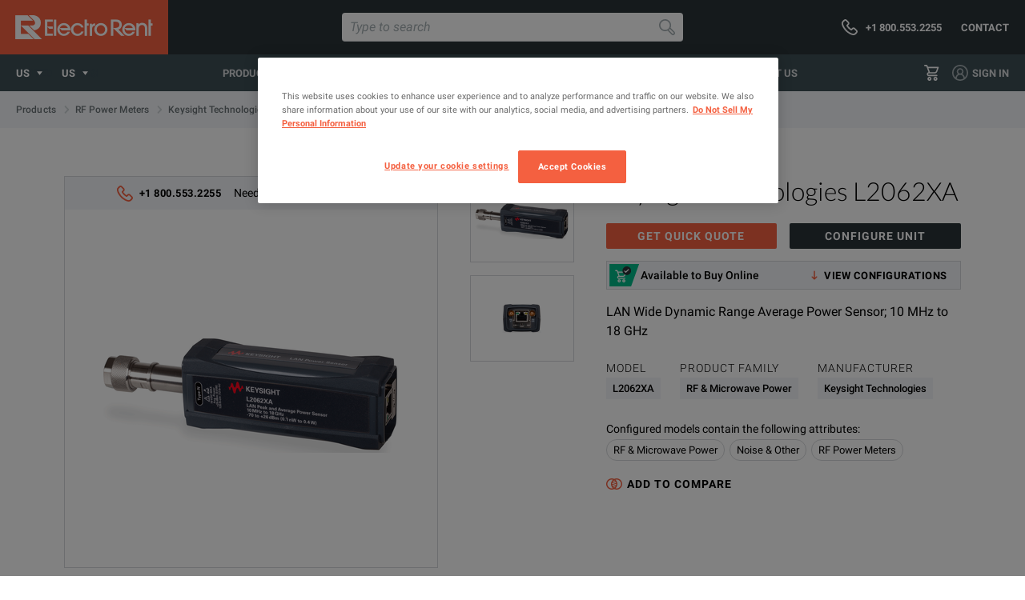

--- FILE ---
content_type: text/html; charset=utf-8
request_url: https://www.electrorent.com/us/products/rf-and-microwave-power/rf-power-meters/keysight-technologies/l2062xa/01t1O000004ToLcQAK
body_size: 46526
content:
<!DOCTYPE html><html lang="en-US"><head><meta charSet="utf-8"/><meta name="viewport" content="width=device-width, initial-scale=1.0"/><meta http-equiv="content-language" content="us"/><link rel="alternate" hrefLang="en-GB" href="https://www.electrorent.com/uk/products/rf-and-microwave-power/rf-power-meters/keysight-technologies/l2062xa/01t1O000004ToLcQAK"/><link rel="alternate" hrefLang="es-ES" href="https://www.electrorent.com/es/products/rf-and-microwave-power/rf-power-meters/keysight-technologies/l2062xa/01t1O000004ToLcQAK"/><link rel="alternate" hrefLang="de-DE" href="https://www.electrorent.com/de/products/rf-and-microwave-power/rf-power-meters/keysight-technologies/l2062xa/01t1O000004ToLcQAK"/><link rel="alternate" hrefLang="fr-FR" href="https://www.electrorent.com/fr/products/rf-and-microwave-power/rf-power-meters/keysight-technologies/l2062xa/01t1O000004ToLcQAK"/><link rel="alternate" hrefLang="it-IT" href="https://www.electrorent.com/it/products/rf-and-microwave-power/rf-power-meters/keysight-technologies/l2062xa/01t1O000004ToLcQAK"/><link rel="alternate" hrefLang="en-US" href="https://www.electrorent.com/us/products/rf-and-microwave-power/rf-power-meters/keysight-technologies/l2062xa/01t1O000004ToLcQAK"/><link rel="alternate" hrefLang="es-LA" href="https://www.electrorent.com/latin_es/products/rf-and-microwave-power/rf-power-meters/keysight-technologies/l2062xa/01t1O000004ToLcQAK"/><link rel="alternate" hrefLang="en-BE" href="https://www.electrorent.com/be_en/products/rf-and-microwave-power/rf-power-meters/keysight-technologies/l2062xa/01t1O000004ToLcQAK"/><link rel="alternate" hrefLang="en-AP" href="https://www.electrorent.com/asia_en/products/rf-and-microwave-power/rf-power-meters/keysight-technologies/l2062xa/01t1O000004ToLcQAK"/><link rel="alternate" hrefLang="en-IN" href="https://www.electrorent.com/in/products/rf-and-microwave-power/rf-power-meters/keysight-technologies/l2062xa/01t1O000004ToLcQAK"/><link rel="alternate" hrefLang="en-MA" href="https://www.electrorent.com/mea/products/rf-and-microwave-power/rf-power-meters/keysight-technologies/l2062xa/01t1O000004ToLcQAK"/><link rel="alternate" hrefLang="fr-BE" href="https://www.electrorent.com/be_fr/products/rf-and-microwave-power/rf-power-meters/keysight-technologies/l2062xa/01t1O000004ToLcQAK"/><link rel="alternate" hrefLang="nl-BE" href="https://www.electrorent.com/be_nl/products/rf-and-microwave-power/rf-power-meters/keysight-technologies/l2062xa/01t1O000004ToLcQAK"/><link rel="alternate" hrefLang="nl-NL" href="https://www.electrorent.com/nl/products/rf-and-microwave-power/rf-power-meters/keysight-technologies/l2062xa/01t1O000004ToLcQAK"/><link rel="alternate" hrefLang="en-EU" href="https://www.electrorent.com/eu/products/rf-and-microwave-power/rf-power-meters/keysight-technologies/l2062xa/01t1O000004ToLcQAK"/><link rel="alternate" hrefLang="en-LA" href="https://www.electrorent.com/latin_en/products/rf-and-microwave-power/rf-power-meters/keysight-technologies/l2062xa/01t1O000004ToLcQAK"/><link rel="alternate" hrefLang="zh-CN" href="https://www.electrorent.com/cn/products/rf-and-microwave-power/rf-power-meters/keysight-technologies/l2062xa/01t1O000004ToLcQAK"/><link rel="alternate" hrefLang="zh-TW" href="https://www.electrorent.com/tw/products/rf-and-microwave-power/rf-power-meters/keysight-technologies/l2062xa/01t1O000004ToLcQAK"/><link rel="alternate" hrefLang="en-NO" href="https://www.electrorent.com/no/products/rf-and-microwave-power/rf-power-meters/keysight-technologies/l2062xa/01t1O000004ToLcQAK"/><title>Keysight Technologies (formerly Agilent) L2062XA | LAN wide dynamic range peak and average power sensor, 10 MHz  - 18 GHz | Electro Rent - Rental, New &amp; Used Test Equipment</title><meta name="description" content="Find new, used, and rental Keysight Technologies (formerly Agilent) L2062XA LAN wide dynamic range peak and average power sensor, 10 MHz  - 18 GHz at Electro Rent"/><meta name="keywords" content="Electro Rent - Rental, New &amp; Used Test Equipment,Keysight Technologies (formerly Agilent), L2062XA, Electro Rent, Electro Rent, LAN wide dynamic range peak and average power sensor, 10 MHz  - 18 GHz,LAN Power Sensor,L2062XA,Power Sensor,Wide Dynamic Range Power Sensor,Peak Power Sensor"/><meta name="referrer" content="origin"/><meta property="og:title" content="Keysight Technologies (formerly Agilent) L2062XA | LAN wide dynamic range peak and average power sensor, 10 MHz  - 18 GHz | Electro Rent - Rental, New &amp; Used Test Equipment"/><meta property="og:type" content="website"/><meta property="og:image" content="https://www.electrorent.com/social-banner.png"/><meta property="og:url" content="https://www.electrorent.com/us/products/rf-and-microwave-power/rf-power-meters/keysight-technologies/l2062xa/01t1O000004ToLcQAK"/><meta property="og:description" content="Find new, used, and rental Keysight Technologies (formerly Agilent) L2062XA LAN wide dynamic range peak and average power sensor, 10 MHz  - 18 GHz at Electro Rent"/><meta property="og:site_name" content="Electro Rent"/><meta name="twitter:card" content="summary_large_image"/><meta name="twitter:title" content="Keysight Technologies (formerly Agilent) L2062XA | LAN wide dynamic range peak and average power sensor, 10 MHz  - 18 GHz | Electro Rent - Rental, New &amp; Used Test Equipment"/><meta name="twitter:description" content="Find new, used, and rental Keysight Technologies (formerly Agilent) L2062XA LAN wide dynamic range peak and average power sensor, 10 MHz  - 18 GHz at Electro Rent"/><meta name="twitter:image" content="https://www.electrorent.com/social-banner.png"/><link rel="preload" as="image" href="/images/electrorent-logo.png"/><link rel="preload" as="font" crossorigin="anonymous" href="/fonts/roboto/regular-latin.woff2"/><link rel="preload" as="font" crossorigin="anonymous" href="/fonts/roboto/regular-italic-latin.woff2"/><link rel="preload" as="font" crossorigin="anonymous" href="/fonts/roboto/bold-latin.woff2"/><link rel="preload" as="font" crossorigin="anonymous" href="/fonts/lato/light-latin.woff2"/><link rel="preload" as="font" crossorigin="anonymous" href="/fonts/roboto/light-latin.woff2"/><link rel="preload" as="font" crossorigin="anonymous" href="/fonts/roboto/medium-latin.woff2"/><link rel="canonical" href="https://www.electrorent.com/us/products/rf-and-microwave-power/rf-power-meters/keysight-technologies/l2062xa/01t1O000004ToLcQAK"/><link rel="preload" href="https://assets-us-01.kc-usercontent.com:443/ecb176a6-5a2e-0000-8943-84491e5fc8d1/88058805-981e-4dcc-b54f-3398ff34e208/KT-L2062XA%20%284%29.png?w=400&amp;fm=webp" as="image" fetchpriority="high"/><link rel="preload" href="https://assets-us-01.kc-usercontent.com:443/ecb176a6-5a2e-0000-8943-84491e5fc8d1/88058805-981e-4dcc-b54f-3398ff34e208/KT-L2062XA%20%284%29.png?w=200&amp;fm=webp" as="image" fetchpriority="high"/><link rel="preload" href="https://assets-us-01.kc-usercontent.com:443/ecb176a6-5a2e-0000-8943-84491e5fc8d1/7144bce8-6666-4656-9939-0ca60ca3160e/KT-L2062XA%20%281%29.png?w=200&amp;fm=webp" as="image" fetchpriority="high"/><meta name="next-head-count" content="47"/><link rel="mask-icon" href="/safari-pinned-tab.svg" color="#f46040"/><link rel="apple-touch-icon" sizes="180x180" href="/apple-touch-icon.png"/><link rel="icon" type="image/png" sizes="32x32" href="/favicon-32x32.png"/><link rel="icon" type="image/png" sizes="16x16" href="/favicon-16x16.png"/><link rel="preconnect" href="https://dev.visualwebsiteoptimizer.com"/><script id="onetrust-integration" data-nscript="beforeInteractive">function OptanonWrapper(){window.dispatchEvent(new Event('one-trust-integration:loaded'))}</script><script id="vwoCode" data-nscript="beforeInteractive">
          window._vwo_code || (function() {
          var account_id=957405,
          version=2.1,
          settings_tolerance=2000,
          hide_element='body',
          hide_element_style = 'opacity:0 !important;filter:alpha(opacity=0) !important;background:none !important;transition:none !important;',
          /* DO NOT EDIT BELOW THIS LINE */
          f=false,w=window,d=document,v=d.querySelector('#vwoCode'),cK='_vwo_'+account_id+'_settings',cc={};try{var c=JSON.parse(localStorage.getItem('_vwo_'+account_id+'_config'));cc=c&&typeof c==='object'?c:{}}catch(e){}var stT=cc.stT==='session'?w.sessionStorage:w.localStorage;code={nonce:v&&v.nonce,use_existing_jquery:function(){return typeof use_existing_jquery!=='undefined'?use_existing_jquery:undefined},library_tolerance:function(){return typeof library_tolerance!=='undefined'?library_tolerance:undefined},settings_tolerance:function(){return cc.sT||settings_tolerance},hide_element_style:function(){return'{'+(cc.hES||hide_element_style)+'}'},hide_element:function(){if(performance.getEntriesByName('first-contentful-paint')[0]){return''}return typeof cc.hE==='string'?cc.hE:hide_element},getVersion:function(){return version},finish:function(e){if(!f){f=true;var t=d.getElementById('_vis_opt_path_hides');if(t)t.parentNode.removeChild(t);if(e)(new Image).src='https://dev.visualwebsiteoptimizer.com/ee.gif?a='+account_id+e}},finished:function(){return f},addScript:function(e){var t=d.createElement('script');t.type='text/javascript';if(e.src){t.src=e.src}else{t.text=e.text}v&&t.setAttribute('nonce',v.nonce);d.getElementsByTagName('head')[0].appendChild(t)},load:function(e,t){var n=this.getSettings(),i=d.createElement('script'),r=this;t=t||{};if(n){i.textContent=n;d.getElementsByTagName('head')[0].appendChild(i);if(!w.VWO||VWO.caE){stT.removeItem(cK);r.load(e)}}else{var o=new XMLHttpRequest;o.open('GET',e,true);o.withCredentials=!t.dSC;o.responseType=t.responseType||'text';o.onload=function(){if(t.onloadCb){return t.onloadCb(o,e)}if(o.status===200||o.status===304){w._vwo_code.addScript({text:o.responseText})}else{w._vwo_code.finish('&e=loading_failure:'+e)}};o.onerror=function(){if(t.onerrorCb){return t.onerrorCb(e)}w._vwo_code.finish('&e=loading_failure:'+e)};o.send()}},getSettings:function(){try{var e=stT.getItem(cK);if(!e){return}e=JSON.parse(e);if(Date.now()>e.e){stT.removeItem(cK);return}return e.s}catch(e){return}},init:function(){if(d.URL.indexOf('__vwo_disable__')>-1)return;var e=this.settings_tolerance();w._vwo_settings_timer=setTimeout(function(){w._vwo_code.finish();stT.removeItem(cK)},e);var t;if(this.hide_element()!=='body'){t=d.createElement('style');var n=this.hide_element(),i=n?n+this.hide_element_style():'',r=d.getElementsByTagName('head')[0];t.setAttribute('id','_vis_opt_path_hides');v&&t.setAttribute('nonce',v.nonce);t.setAttribute('type','text/css');if(t.styleSheet)t.styleSheet.cssText=i;else t.appendChild(d.createTextNode(i));r.appendChild(t)}else{t=d.getElementsByTagName('head')[0];var i=d.createElement('div');i.style.cssText='z-index: 2147483647 !important;position: fixed !important;left: 0 !important;top: 0 !important;width: 100% !important;height: 100% !important;background: white !important;';i.setAttribute('id','_vis_opt_path_hides');i.classList.add('_vis_hide_layer');t.parentNode.insertBefore(i,t.nextSibling)}var o=window._vis_opt_url||d.URL,s='https://dev.visualwebsiteoptimizer.com/j.php?a='+account_id+'&u='+encodeURIComponent(o)+'&vn='+version;if(w.location.search.indexOf('_vwo_xhr')!==-1){this.addScript({src:s})}else{this.load(s+'&x=true')}}};w._vwo_code=code;code.init();})();(function(){var i=window;function t(){if(i._vwo_code){var e=t.hidingStyle=document.getElementById('_vis_opt_path_hides')||t.hidingStyle;if(!i._vwo_code.finished()&&!_vwo_code.libExecuted&&(!i.VWO||!VWO.dNR)){if(!document.getElementById('_vis_opt_path_hides')){document.getElementsByTagName('head')[0].appendChild(e)}requestAnimationFrame(t)}}}t()})();
        </script><link rel="preload" href="/_next/static/css/9665e2f5e32856b8.css" as="style"/><link rel="stylesheet" href="/_next/static/css/9665e2f5e32856b8.css" data-n-g=""/><link rel="preload" href="/_next/static/css/3fb6995610ce6a78.css" as="style"/><link rel="stylesheet" href="/_next/static/css/3fb6995610ce6a78.css" data-n-p=""/><noscript data-n-css=""></noscript><script defer="" nomodule="" src="/_next/static/chunks/polyfills-c67a75d1b6f99dc8.js"></script><script src="/er_env.js?v=1.31.0" defer="" data-nscript="beforeInteractive"></script><script data-document-language="true" src="https://cdn.cookielaw.org/scripttemplates/otSDKStub.js" data-domain-script="5c52d903-14f5-4b6a-8b0b-013503fe2aee" defer="" data-nscript="beforeInteractive"></script><script src="/_next/static/chunks/webpack-6553d21f086ede49.js" defer=""></script><script src="/_next/static/chunks/framework-47939417e45ea000.js" defer=""></script><script src="/_next/static/chunks/main-6b684dcbd3f0e1a0.js" defer=""></script><script src="/_next/static/chunks/pages/_app-4dad45eda52fe998.js" defer=""></script><script src="/_next/static/chunks/2628-5e2c2d155a638898.js" defer=""></script><script src="/_next/static/chunks/9245-fc38563b9c680501.js" defer=""></script><script src="/_next/static/chunks/7563-e557ad405c6703e6.js" defer=""></script><script src="/_next/static/chunks/2097-c9e743511ff3736c.js" defer=""></script><script src="/_next/static/chunks/8067-f1436326cc602a48.js" defer=""></script><script src="/_next/static/chunks/2441-eac2725e5ba18d45.js" defer=""></script><script src="/_next/static/chunks/pages/products/%5B...product%5D-46f6332a6f6193cc.js" defer=""></script><script src="/_next/static/pnyu6yyLcS1sQzQqfnarO/_buildManifest.js" defer=""></script><script src="/_next/static/pnyu6yyLcS1sQzQqfnarO/_ssgManifest.js" defer=""></script></head><body><svg version="1.1" xmlns="http://www.w3.org/2000/svg" width="0" height="0" class="hide"><defs><symbol id="icon-arrow" viewBox="0 0 32 32"><path d="M6.231 17.454h16.298l-3.151 3.298c-0.572 0.574-0.572 1.435-0.072 2.008s1.432 0.574 2.005 0.072l0.072-0.072 5.441-5.736c0.501-0.574 0.501-1.435 0-2.008l-5.441-5.737c-0.501-0.573-1.432-0.645-2.005-0.143s-0.644 1.434-0.143 2.007l0.072 0.072 3.222 3.371h-16.298c-0.787 0-1.431 0.645-1.431 1.434s0.644 1.434 1.431 1.434z"></path></symbol><symbol id="icon-close" viewBox="0 0 32 32"><path d="M16 13.82l-6.971-6.97c-0.599-0.6-1.581-0.6-2.18 0s-0.599 1.581 0 2.18l6.971 6.97-6.971 6.97c-0.599 0.599-0.599 1.581 0 2.18s1.581 0.6 2.18 0l6.971-6.97 6.97 6.97c0.6 0.6 1.581 0.6 2.18 0 0.6-0.599 0.6-1.581 0-2.18l-6.97-6.97 6.97-6.97c0.6-0.599 0.6-1.581 0-2.18-0.599-0.6-1.58-0.6-2.18 0l-6.97 6.97z"></path></symbol><symbol id="icon-search" viewBox="0 0 32 32"><path d="M22.995 17.089c2.801-6.058 0.133-13.18-5.87-15.976s-13.208-0.133-16.010 5.858c-2.801 5.991-0.133 13.181 5.87 15.976 3.202 1.464 6.871 1.464 10.073 0l7.872 7.855c1.601 1.597 4.269 1.597 5.869 0s1.601-4.26 0-5.858l-7.804-7.855zM2.782 12.096c0-5.126 4.203-9.319 9.339-9.319s9.338 4.193 9.338 9.319c0 5.126-4.202 9.319-9.338 9.319s-9.339-4.194-9.339-9.319v0zM27.998 29.404c-0.4 0-0.8-0.133-1.067-0.466l-7.471-7.389c0.8-0.599 1.535-1.331 2.134-2.13l7.405 7.455c0.6 0.599 0.6 1.531 0 2.13-0.267 0.266-0.6 0.399-1 0.399v0z"></path></symbol><symbol id="icon-phone" viewBox="0 0 32 32"><path d="M23.826 32c-0.157 0-0.307-0.006-0.463-0.015-2.514-0.162-4.704-1.068-6.336-1.838-4.16-2.009-7.788-4.84-10.792-8.421-0.002-0.002-0.002-0.003-0.003-0.003-2.478-2.967-4.154-5.759-5.274-8.789-0.764-2.051-1.059-3.782-0.927-5.446 0.128-1.513 0.738-2.82 1.813-3.892l2.26-2.251c1.905-1.812 4.556-1.768 6.348-0.018 0.399 0.368 0.836 0.809 1.253 1.237l2.402 2.406c0.94 0.927 1.438 2.040 1.438 3.212 0 1.164-0.497 2.276-1.438 3.212l-0.539 0.544c-0.281 0.287-0.567 0.575-0.859 0.861 0.305 0.525 0.693 1.077 1.193 1.709 1.601 1.954 3.275 3.476 5.103 4.634 0.063 0.039 0.129 0.078 0.199 0.115l1.401-1.395c1.837-1.83 4.601-1.814 6.378 0.024l3.613 3.602c1.861 1.854 1.874 4.485 0.034 6.397-0.292 0.304-0.597 0.602-0.898 0.888-0.426 0.412-0.759 0.728-1.049 1.079-0.037 0.048-0.078 0.094-0.116 0.131-1.22 1.324-2.83 2.017-4.74 2.017zM8.49 19.831c2.735 3.259 6.034 5.835 9.806 7.657 1.471 0.694 3.251 1.428 5.214 1.555l0.316 0.008c1.085 0 1.884-0.333 2.588-1.079 0.002 0 0.002-0.002 0.002-0.002 0.358-0.433 0.762-0.827 1.187-1.237 0.366-0.35 0.641-0.619 0.904-0.893 0.51-0.53 0.925-1.352 0.010-2.264l-3.632-3.621c-0.72-0.745-1.488-0.715-2.2-0.005l-2.163 2.156c-0.471 0.468-1.198 0.567-1.773 0.234-0.173-0.1-0.352-0.189-0.52-0.271-0.292-0.147-0.559-0.286-0.797-0.436-2.1-1.329-4.004-3.054-5.823-5.275-0.975-1.231-1.606-2.238-2.062-3.288-0.252-0.58-0.105-1.258 0.366-1.681 0.544-0.491 1.054-1.006 1.548-1.508l0.567-0.573c0.262-0.258 0.57-0.664 0.57-1.124 0-0.465-0.307-0.866-0.565-1.119l-2.421-2.427c-0.396-0.405-0.793-0.809-1.187-1.171-0.754-0.735-1.53-0.707-2.265-0.008l-2.236 2.229c-0.576 0.573-0.888 1.24-0.956 2.043-0.097 1.213 0.142 2.544 0.752 4.18 1.001 2.707 2.517 5.223 4.77 7.922z"></path></symbol><symbol id="icon-comment" viewBox="0 0 32 32"><path d="M3.938 2.852c-0.599 0-1.084 0.488-1.084 1.084v16.631c0 0.599 0.486 1.084 1.084 1.084h5.501v4.447l5.61-4.447h13.090c0.6 0 1.086-0.486 1.086-1.084v-16.631c0-0.597-0.486-1.084-1.086-1.084h-24.201zM6.585 32v-7.496h-2.647c-2.171 0-3.938-1.766-3.938-3.936v-16.631c0-2.171 1.767-3.936 3.938-3.936h24.201c2.172 0 3.938 1.766 3.938 3.936v16.631c0 2.171-1.766 3.936-3.938 3.936h-12.096l-9.457 7.496z"></path></symbol><symbol id="icon-cart" viewBox="0 0 32 32"><path d="M6 0c1.133 0 2.133 0.667 2.533 1.733l0.8 2.267h20.267c0.133 0 0.333 0 0.467 0.067 0.733 0.267 1.067 1.067 0.8 1.734l-3 7.933c-0.8 2.134-2.867 3.6-5.2 3.6h-11.733c-0.733 0-1.333 0.6-1.333 1.334s0.6 1.333 1.333 1.333h16c0.733 0 1.333 0.6 1.333 1.333s-0.6 1.334-1.333 1.334h-16c-1.933 0-3.533-1.4-3.867-3.334-0.333-2.2 1.134-4.266 3.334-4.6l-4.4-12.067h-3.067c-0.733 0-1.333-0.6-1.333-1.334s0.6-1.333 1.333-1.333h3.067zM27.667 6.667h-17.4l2.934 8h9.466c1.2 0 2.267-0.733 2.733-1.867l2.267-6.133zM8.266 28c0-2.2 1.8-4 4-4s4 1.8 4 4-1.8 4-4 4c-2.2 0-4-1.8-4-4zM13.599 28c0-0.733-0.6-1.333-1.333-1.333s-1.333 0.6-1.333 1.333c0 0.733 0.6 1.333 1.333 1.333s1.333-0.6 1.333-1.333zM24.266 24c2.2 0 4 1.8 4 4s-1.8 4-4 4-4-1.8-4-4c0-2.2 1.8-4 4-4zM24.266 29.333c0.733 0 1.333-0.6 1.333-1.333s-0.6-1.333-1.333-1.333c-0.733 0-1.333 0.6-1.333 1.333s0.6 1.333 1.333 1.333z"></path></symbol><symbol id="icon-profile" viewBox="0 0 32 32"><path d="M16 0c-8.837 0-16 7.164-16 16s7.163 16 16 16c8.836 0 16-7.164 16-16s-7.164-16-16-16zM9.333 27.526v-0.86c0-3.682 2.985-6.667 6.667-6.667s6.666 2.985 6.666 6.667v0.86c-4.118 2.408-9.215 2.408-13.333 0zM12 13.333c0-2.209 1.791-4 4-4s4 1.791 4 4-1.791 4-4 4c-2.209 0-4-1.791-4-4zM25.26 25.567c-0.366-3.068-2.225-5.756-4.967-7.18 1.499-1.251 2.367-3.101 2.373-5.053 0-3.682-2.984-6.666-6.666-6.666s-6.667 2.984-6.667 6.666c0.006 1.953 0.874 3.802 2.373 5.053-2.742 1.424-4.601 4.112-4.966 7.18-3.911-3.775-5.139-9.547-3.103-14.587s6.927-8.34 12.363-8.34c5.436 0 10.327 3.3 12.362 8.34s0.808 10.812-3.102 14.587z"></path></symbol><symbol id="icon-rent" viewBox="0 0 32 32"><path d="M8.963 14.502h-4.445c-0.754 0-1.363-0.61-1.363-1.363 0-0.752 0.61-1.362 1.363-1.362h4.445c0.752 0 1.363 0.61 1.363 1.362 0 0.754-0.611 1.363-1.363 1.363z"></path><path d="M5.808 19.495h-4.445c-0.754 0-1.363-0.61-1.363-1.363 0-0.752 0.61-1.362 1.363-1.362h4.445c0.752 0 1.363 0.61 1.363 1.362 0 0.754-0.611 1.363-1.363 1.363z"></path><path d="M20.876 25.873c-4.386 0-7.954-3.566-7.954-7.954 0-4.386 3.568-7.954 7.954-7.954 1.293 0 2.496 0.339 3.574 0.888l-3.622 5.536c-0.603 0.046-1.173 0.37-1.462 0.95-0.437 0.878-0.080 1.946 0.8 2.381 0.877 0.438 1.944 0.080 2.381-0.798 0.288-0.576 0.205-1.219-0.117-1.728l2.232-6.226c2.469 1.35 4.168 3.942 4.168 6.95 0 4.387-3.568 7.954-7.954 7.954zM22.397 7.126v-0.966h1.142c0.818 0 1.48-0.662 1.48-1.48s-0.662-1.48-1.48-1.48h-5.245c-0.818 0-1.48 0.662-1.48 1.48s0.662 1.48 1.48 1.48h1.144v0.954c-5.339 0.707-9.475 5.277-9.475 10.806 0 6.018 4.894 10.914 10.912 10.914s10.912-4.896 10.912-10.914c0-5.499-4.093-10.050-9.39-10.794z"></path><path d="M8.963 24.655h-4.445c-0.754 0-1.363-0.61-1.363-1.363 0-0.752 0.61-1.362 1.363-1.362h4.445c0.752 0 1.363 0.61 1.363 1.362 0 0.754-0.611 1.363-1.363 1.363z"></path></symbol><symbol id="icon-buy" viewBox="0 0 32 32"><path d="M28.591 4.753v8.688c0 1.666-0.326 2.946-0.894 3.509l-10.802 10.624c-0.594 0.59-1.558 0.59-2.152 0l-10.557-10.499c-0.288-0.286-0.445-0.664-0.445-1.067 0-0.402 0.157-0.781 0.442-1.062l10.618-10.446c0.909-0.902 1.798-1.254 3.173-1.254l9.2-0.013c0.808 0 1.418 0.654 1.418 1.522zM28.699-0l-10.894 0.016c-2.005 0-3.432 0.571-4.774 1.906l-12.077 11.922c-0.614 0.61-0.954 1.424-0.954 2.288 0 0.866 0.339 1.68 0.954 2.291l12.499 12.446c0.634 0.629 1.466 0.946 2.296 0.946s1.661-0.317 2.293-0.944l12.294-12.133c0.973-0.971 1.488-2.765 1.488-5.189v-10.296c0-1.824-1.373-3.253-3.125-3.253z"></path><path d="M22.102 11.232c-0.834 0-1.512-0.678-1.512-1.514 0-0.837 0.678-1.514 1.512-1.514 0.837 0 1.514 0.677 1.514 1.514 0 0.835-0.677 1.514-1.514 1.514zM22.102 5.72c-2.205 0-3.998 1.794-3.998 3.998s1.794 3.998 3.998 3.998c2.206 0 4-1.794 4-3.998s-1.794-3.998-4-3.998z"></path></symbol><symbol id="icon-optimisation" viewBox="0 0 32 32"><path d="M0 27.826c-0.003-1.105 0.436-2.166 1.219-2.945l17.831-17.824c0.52-0.516 1.359-0.516 1.878 0l3.998 3.998c0.517 0.52 0.517 1.359 0 1.879l-17.824 17.831c-1.188 1.192-2.979 1.551-4.534 0.907s-2.57-2.162-2.568-3.846zM19.989 9.881l-2.778 2.779 2.111 2.112 2.779-2.778-2.113-2.113zM3.106 26.766c-0.284 0.28-0.442 0.661-0.44 1.059 0.004 0.823 0.67 1.489 1.492 1.492 0.398 0.002 0.78-0.157 1.059-0.44l12.221-12.22-2.113-2.113-12.22 12.221zM30.651 9.328c0.736 0 1.332 0.597 1.332 1.333s-0.596 1.332-1.332 1.332h-2.665c-0.736 0-1.333-0.597-1.333-1.332s0.597-1.333 1.333-1.333h2.665zM22.655 3.998c0 0.736-0.597 1.333-1.333 1.333s-1.332-0.597-1.332-1.333v-2.666c0-0.735 0.597-1.332 1.332-1.332s1.333 0.597 1.333 1.332v2.666zM29.205 4.664l-1.885 1.885c-0.25 0.248-0.588 0.387-0.94 0.387-0.538 0.001-1.025-0.323-1.231-0.82s-0.094-1.069 0.285-1.452l1.887-1.886c0.52-0.52 1.365-0.52 1.885 0s0.52 1.365 0 1.886zM16.265 6.936c-0.352 0-0.69-0.138-0.94-0.387l-1.885-1.885c-0.521-0.521-0.521-1.365 0-1.886s1.365-0.52 1.885 0l1.887 1.886c0.379 0.382 0.492 0.955 0.285 1.452s-0.693 0.821-1.231 0.82zM29.205 16.658c0.25 0.25 0.39 0.589 0.39 0.943s-0.14 0.693-0.39 0.943c-0.25 0.25-0.589 0.391-0.943 0.391s-0.693-0.141-0.942-0.391l-1.887-1.885c-0.52-0.52-0.52-1.365 0-1.885 0.522-0.521 1.365-0.521 1.887 0l1.885 1.885z"></path></symbol><symbol id="icon-left" viewBox="0 0 32 32"><path d="M24 30.060c0-0.36-0.094-0.809-0.469-1.168l-11.167-12.937 11.167-13.027c0.657-0.808 0.564-1.887-0.281-2.515s-1.971-0.539-2.628 0.269l-12.199 14.195c-0.564 0.629-0.564 1.617 0 2.246l12.199 14.195c0.657 0.809 1.877 0.899 2.628 0.269 0.563-0.539 0.751-0.988 0.751-1.527z"></path></symbol><symbol id="icon-right" viewBox="0 0 32 32"><path d="M8 1.94c0 0.36 0.094 0.809 0.469 1.168l11.167 12.937-11.167 13.027c-0.657 0.808-0.564 1.887 0.281 2.515s1.971 0.539 2.628-0.269l12.199-14.194c0.564-0.629 0.564-1.617 0-2.246l-12.199-14.194c-0.657-0.809-1.877-0.899-2.628-0.269-0.563 0.539-0.751 0.988-0.751 1.527z"></path></symbol><symbol id="icon-download" viewBox="0 0 32 32"><path d="M1.454 20.364c0.8 0 1.454 0.654 1.454 1.454v4.364c0 1.6 1.309 2.909 2.909 2.909h20.364c1.6 0 2.909-1.309 2.909-2.909v-4.364c0-0.8 0.654-1.454 1.454-1.454s1.455 0.654 1.455 1.454v4.364c0 3.2-2.618 5.818-5.818 5.818h-20.364c-3.2 0-5.818-2.618-5.818-5.818v-4.364c0-0.8 0.654-1.454 1.454-1.454zM16 0c0.8 0 1.454 0.654 1.454 1.454v18.182l3.492-3.2c0.072-0.073 0.072-0.073 0.145-0.145 0.582-0.509 1.528-0.437 2.036 0.218 0.509 0.582 0.436 1.528-0.218 2.036l-5.818 5.6c-0.582 0.509-1.454 0.509-2.036 0l-5.818-5.6c-0.073-0.073-0.073-0.073-0.146-0.145-0.582-0.582-0.509-1.528 0.073-2.036 0.582-0.582 1.527-0.509 2.036 0.073l3.346 3.2v-18.182c0-0.8 0.654-1.454 1.454-1.454z"></path></symbol><symbol id="icon-calendar" viewBox="0 0 32 32"><path d="M6.4 32c-2.64 0-4.8-2.215-4.8-4.923v-19.692c0-2.708 2.16-4.924 4.8-4.924h1.2v-1.231c0-0.68 0.537-1.231 1.2-1.231 0.662 0 1.2 0.551 1.2 1.231v1.231h4.8v-1.231c0-0.68 0.537-1.231 1.2-1.231s1.201 0.551 1.201 1.231v1.231h4.8v-1.231c0-0.68 0.537-1.231 1.2-1.231s1.2 0.551 1.2 1.231v1.231h1.2c2.64 0 4.8 2.216 4.8 4.924v19.692c0 2.708-2.16 4.923-4.8 4.923h-19.2zM4 27.077c0 1.354 1.080 2.461 2.4 2.461h19.2c1.32 0 2.4-1.108 2.4-2.461v-14.769h-24v14.769zM4 7.385v2.461h24v-2.461c0-1.354-1.080-2.461-2.4-2.461h-1.2v1.23c0 0.68-0.537 1.231-1.2 1.231s-1.2-0.552-1.2-1.231v-1.23h-4.8v1.23c0 0.68-0.538 1.231-1.201 1.231s-1.2-0.552-1.2-1.231v-1.23h-4.8v1.23c0 0.68-0.538 1.231-1.2 1.231-0.663 0-1.2-0.552-1.2-1.231v-1.23h-1.2c-1.32 0-2.4 1.107-2.4 2.461zM17.2 25.846c0-0.68 0.537-1.231 1.199-1.231 0.663 0 1.201 0.55 1.201 1.231s-0.537 1.231-1.201 1.231c-0.662 0-1.199-0.551-1.199-1.231zM12.4 25.846c0-0.68 0.538-1.231 1.2-1.231 0.663 0 1.2 0.55 1.2 1.231s-0.537 1.231-1.2 1.231c-0.662 0-1.2-0.551-1.2-1.231zM7.6 25.846c0-0.68 0.537-1.231 1.2-1.231s1.2 0.55 1.2 1.231c0 0.68-0.537 1.231-1.2 1.231s-1.2-0.551-1.2-1.231zM22 20.924c0-0.68 0.537-1.231 1.2-1.231s1.201 0.55 1.201 1.231c0 0.68-0.538 1.23-1.201 1.23s-1.2-0.55-1.2-1.23zM17.2 20.924c0-0.68 0.537-1.231 1.199-1.231 0.663 0 1.201 0.55 1.201 1.231s-0.537 1.23-1.201 1.23c-0.662 0-1.199-0.55-1.199-1.23zM12.4 20.924c0-0.68 0.538-1.231 1.2-1.231 0.663 0 1.2 0.55 1.2 1.231s-0.537 1.23-1.2 1.23c-0.662 0-1.2-0.55-1.2-1.23zM7.6 20.924c0-0.68 0.537-1.231 1.2-1.231s1.2 0.55 1.2 1.231c0 0.68-0.537 1.23-1.2 1.23s-1.2-0.55-1.2-1.23zM22 16c0-0.68 0.537-1.231 1.2-1.231s1.201 0.551 1.201 1.231c0 0.68-0.538 1.231-1.201 1.231s-1.2-0.55-1.2-1.231zM17.2 16c0-0.68 0.537-1.231 1.199-1.231 0.663 0 1.201 0.551 1.201 1.231s-0.537 1.231-1.201 1.231c-0.662 0-1.199-0.55-1.199-1.231zM12.4 16c0-0.68 0.538-1.231 1.2-1.231 0.663 0 1.2 0.551 1.2 1.231s-0.537 1.231-1.2 1.231c-0.662 0-1.2-0.55-1.2-1.231z"></path></symbol><symbol id="icon-facebook" viewBox="0 0 32 32"><path d="M19.127 3.2c-4.795 0-6.377 2.2-6.377 5.973v2.986h-3.15v4.483h3.15v13.438h5.809v-13.438h3.948l0.531-4.483h-4.479v-2.664c0-1.204 0.264-1.815 2.133-1.815h2.345v-4.481h-3.91z"></path></symbol><symbol id="icon-linkedin" viewBox="0 0 32 32"><path d="M30.080 18.774v9.832h-5.762v-9.171c0-2.304-0.831-3.877-2.919-3.877-1.591 0-2.537 1.060-2.955 2.086-0.153 0.365-0.191 0.873-0.191 1.388v9.574h-5.765c0 0 0.078-15.535 0-17.143h5.765v2.43c-0.011 0.019-0.027 0.037-0.038 0.056h0.038v-0.056c0.766-1.166 2.132-2.833 5.194-2.833 3.792 0 6.633 2.451 6.633 7.714zM6.462 3.2c-1.973 0-3.261 1.28-3.261 2.962 0 1.646 1.251 2.962 3.186 2.962h0.035c2.011 0 3.261-1.316 3.261-2.962-0.038-1.681-1.251-2.962-3.221-2.962zM3.542 28.606h5.761v-17.143h-5.761v17.143z"></path></symbol><symbol id="icon-youtube" viewBox="0 0 32 32"><path d="M31.681 9.6c0 0-0.313-2.206-1.275-3.175-1.219-1.275-2.581-1.281-3.206-1.356-4.475-0.325-11.194-0.325-11.194-0.325h-0.012c0 0-6.719 0-11.194 0.325-0.625 0.075-1.987 0.081-3.206 1.356-0.963 0.969-1.269 3.175-1.269 3.175s-0.319 2.588-0.319 5.181v2.425c0 2.587 0.319 5.181 0.319 5.181s0.313 2.206 1.269 3.175c1.219 1.275 2.819 1.231 3.531 1.369 2.563 0.244 10.881 0.319 10.881 0.319s6.725-0.012 11.2-0.331c0.625-0.075 1.988-0.081 3.206-1.356 0.962-0.969 1.275-3.175 1.275-3.175s0.319-2.587 0.319-5.181v-2.425c-0.006-2.588-0.325-5.181-0.325-5.181zM12.694 20.15v-8.994l8.644 4.513-8.644 4.481z"></path></symbol><symbol id="icon-instagram" viewBox="0 0 32 32"><path d="M16 1.6c3.911 0 4.401 0.017 5.937 0.087 1.533 0.070 2.579 0.313 3.495 0.669 0.947 0.368 1.75 0.86 2.551 1.661s1.293 1.604 1.661 2.551c0.356 0.916 0.599 1.963 0.669 3.495 0.070 1.536 0.087 2.026 0.087 5.937s-0.017 4.401-0.087 5.937c-0.070 1.533-0.313 2.579-0.669 3.495-0.368 0.947-0.86 1.75-1.661 2.551s-1.604 1.293-2.551 1.661c-0.916 0.356-1.963 0.599-3.495 0.669-1.536 0.070-2.026 0.087-5.937 0.087s-4.401-0.017-5.937-0.087c-1.533-0.070-2.579-0.313-3.495-0.669-0.947-0.368-1.75-0.86-2.551-1.661s-1.293-1.604-1.661-2.551c-0.356-0.916-0.599-1.963-0.669-3.495-0.070-1.536-0.087-2.026-0.087-5.937s0.017-4.401 0.087-5.937c0.070-1.533 0.313-2.579 0.669-3.495 0.368-0.947 0.86-1.75 1.661-2.551s1.604-1.293 2.551-1.661c0.916-0.356 1.963-0.599 3.495-0.669 1.536-0.070 2.026-0.087 5.937-0.087zM16 4.195c-3.845 0-4.3 0.015-5.819 0.084-1.404 0.064-2.166 0.299-2.674 0.496-0.672 0.261-1.152 0.573-1.656 1.077s-0.816 0.984-1.077 1.656c-0.197 0.507-0.432 1.27-0.496 2.674-0.069 1.518-0.084 1.974-0.084 5.819s0.015 4.3 0.084 5.819c0.064 1.404 0.299 2.166 0.496 2.674 0.261 0.672 0.573 1.152 1.077 1.656s0.984 0.816 1.656 1.077c0.507 0.197 1.27 0.432 2.674 0.496 1.518 0.069 1.974 0.084 5.819 0.084s4.301-0.015 5.819-0.084c1.404-0.064 2.166-0.299 2.674-0.496 0.672-0.261 1.152-0.573 1.656-1.077s0.816-0.984 1.077-1.656c0.197-0.507 0.432-1.27 0.496-2.674 0.069-1.518 0.084-1.974 0.084-5.819s-0.015-4.3-0.084-5.819c-0.064-1.404-0.299-2.166-0.496-2.674-0.261-0.672-0.573-1.152-1.077-1.656s-0.984-0.816-1.656-1.077c-0.507-0.197-1.27-0.432-2.674-0.496-1.518-0.069-1.974-0.084-5.819-0.084zM16 20.8c2.651 0 4.8-2.149 4.8-4.8s-2.149-4.8-4.8-4.8c-2.651 0-4.8 2.149-4.8 4.8s2.149 4.8 4.8 4.8zM16 8.605c4.084 0 7.395 3.311 7.395 7.395s-3.311 7.395-7.395 7.395c-4.084 0-7.395-3.311-7.395-7.395s3.311-7.395 7.395-7.395zM25.415 8.313c0 0.954-0.774 1.728-1.728 1.728s-1.728-0.774-1.728-1.728 0.774-1.728 1.728-1.728c0.954 0 1.728 0.774 1.728 1.728z"></path></symbol><symbol id="icon-list" viewBox="0 0 32 32"><path d="M30.666 22.261c0.736 0 1.334 0.623 1.334 1.391v1.392c0 3.842-2.985 6.956-6.667 6.956h-18.667c-3.682 0-6.666-3.114-6.666-6.956v-20.87c0-2.305 1.791-4.174 4-4.174h17.333c2.209 0 4 1.869 4 4.174v18.087h5.333zM2.666 25.044c0 2.305 1.791 4.174 4 4.174s4-1.869 4-4.174v-1.392c0-0.768 0.597-1.391 1.334-1.391h10.666v-18.087c0-0.768-0.597-1.392-1.333-1.392h-17.333c-0.737 0-1.334 0.624-1.334 1.392v20.87zM25.333 29.218c2.209 0 4-1.869 4-4.174h-16c-0.004 1.51-0.485 2.977-1.367 4.174h13.367zM6.666 8.348c-0.736 0-1.333-0.623-1.333-1.391s0.597-1.392 1.333-1.392h12c0.737 0 1.334 0.623 1.334 1.392s-0.597 1.391-1.334 1.391h-12zM6.666 13.913c-0.736 0-1.333-0.623-1.333-1.391s0.597-1.391 1.333-1.391h12c0.737 0 1.334 0.623 1.334 1.391s-0.597 1.391-1.334 1.391h-12zM18.666 19.478h-12c-0.736 0-1.333-0.623-1.333-1.391s0.597-1.392 1.333-1.392h12c0.737 0 1.334 0.623 1.334 1.392s-0.597 1.391-1.334 1.391z"></path></symbol><symbol id="icon-quotes" viewBox="0 0 32 32"><path d="M23.936 24.093c0-0.341 0.121-0.633 0.363-0.874s0.535-0.362 0.877-0.362c0.343 0 0.636 0.12 0.877 0.362s0.364 0.532 0.364 0.874l0 2.597c0 2.040-1.676 3.709-3.723 3.709h-17.373c-2.047 0-3.722-1.669-3.722-3.709v-21.382c0-2.040 1.675-3.709 3.722-3.709h17.373c2.047 0 3.723 1.669 3.723 3.709 0 0.509 0 0.812 0 0.91 0 0.225 0 0.451 0 0.676 0 0.685-0.556 1.241-1.241 1.241s-1.241-0.556-1.241-1.241c0-0.225 0-0.451 0-0.676 0-0.101 0-0.404 0-0.91 0-0.68-0.559-1.236-1.241-1.236h-17.373c-0.682 0-1.24 0.556-1.24 1.236v21.382c0 0.68 0.558 1.236 1.24 1.236h17.373c0.682 0 1.241-0.557 1.241-1.236v-2.596zM31.022 9.197c1.303 1.236 1.303 3.338 0 4.574l-10.733 10.571c-0.062 0.062-0.248 0.186-0.373 0.186l-4.281 0.742h-0.124c-0.186 0-0.372-0.062-0.497-0.186-0.124-0.186-0.248-0.371-0.186-0.618l0.744-4.266c0-0.124 0.062-0.247 0.186-0.37l10.672-10.633c1.303-1.236 3.351-1.236 4.591 0zM19.171 22.673l4.53-4.451-1.676-1.669-4.467 4.451-0.372 1.978 1.985-0.309zM29.596 12.349c0.434-0.494 0.434-1.236 0.061-1.669-0.248-0.247-0.558-0.371-0.868-0.371-0.372 0-0.621 0.124-0.869 0.309l-4.032 4.080 1.675 1.669 4.033-4.018zM13.85 15.563c0.572 0 1.040 0.556 1.040 1.236s-0.468 1.237-1.040 1.237h-6.246c-0.572 0-1.041-0.557-1.041-1.237s0.469-1.236 1.041-1.236h6.246zM10.838 20.509c0.522 0 0.95 0.556 0.95 1.236s-0.427 1.237-0.95 1.237h-3.325c-0.523 0-0.951-0.557-0.951-1.237s0.428-1.236 0.951-1.236h3.325zM7.671 13.091c-0.609 0-1.108-0.557-1.108-1.236s0.499-1.236 1.108-1.236h11.076c0.609 0 1.108 0.556 1.108 1.236s-0.499 1.236-1.108 1.236h-11.076z"></path></symbol><symbol id="icon-lease" viewBox="0 0 32 32"><path d="M22.336 7.78v-1.924c0-0.683-0.559-1.241-1.241-1.241h-17.373c-0.682 0-1.24 0.558-1.24 1.241v19.855c0 0.682 0.558 1.241 1.24 1.241h17.373c0.682 0 1.241-0.559 1.241-1.241v-2.606c0-0.343 0.121-0.636 0.363-0.878s0.535-0.364 0.877-0.364c0.343 0 0.636 0.121 0.877 0.364s0.364 0.534 0.364 0.877l0 2.607c0 2.047-1.676 3.723-3.723 3.723h-17.373c-2.047 0-3.722-1.676-3.722-3.723v-19.855c0-2.047 1.675-3.723 3.722-3.723h17.373c2.047 0 3.723 1.676 3.723 3.723v1.924c-0.001 0.343-0.122 0.635-0.364 0.877s-0.534 0.364-0.877 0.364c-0.342 0-0.635-0.122-0.877-0.364s-0.363-0.534-0.363-0.877zM31.022 8.152c1.303 1.241 1.303 3.35 0 4.591l-10.733 10.61c-0.062 0.062-0.248 0.186-0.373 0.186l-4.281 0.744h-0.124c-0.186 0-0.372-0.062-0.497-0.186-0.124-0.186-0.248-0.372-0.186-0.62l0.744-4.282c0-0.124 0.062-0.248 0.186-0.372l10.672-10.672c1.303-1.241 3.351-1.241 4.591 0zM19.171 21.678l4.53-4.467-1.676-1.675-4.467 4.467-0.372 1.985 1.985-0.31zM29.596 11.316c0.434-0.496 0.434-1.241 0.061-1.675-0.248-0.248-0.558-0.372-0.868-0.372-0.372 0-0.621 0.124-0.869 0.31l-4.032 4.095 1.675 1.676 4.033-4.033zM13.65 14.542c0.682 0 1.24 0.558 1.24 1.24s-0.558 1.242-1.24 1.242h-7.446c-0.682 0-1.241-0.559-1.241-1.242s0.559-1.24 1.241-1.24h7.446zM10.547 19.507c0.682 0 1.24 0.558 1.24 1.24s-0.558 1.242-1.24 1.242h-4.343c-0.683 0-1.242-0.559-1.242-1.242s0.559-1.24 1.242-1.24h4.343zM6.204 12.061c-0.682 0-1.241-0.559-1.241-1.241s0.559-1.241 1.241-1.241h12.409c0.682 0 1.241 0.558 1.241 1.241s-0.559 1.241-1.241 1.241h-12.409z"></path></symbol><symbol id="icon-equipment" viewBox="0 0 32 32"><path d="M27.453 0c0.741 0 1.347 0.606 1.347 1.347v6.737c0 0.742-0.606 1.348-1.347 1.348h-22.906c-0.74 0-1.347-0.606-1.347-1.348v-6.737c0-0.741 0.607-1.347 1.347-1.347h22.906zM5.895 6.737h20.211v-4.042h-20.211v4.042zM27.453 11.318c0.741 0 1.347 0.606 1.347 1.347v6.737c0 0.741-0.606 1.347-1.347 1.347h-22.906c-0.74 0-1.347-0.606-1.347-1.347v-6.737c0-0.741 0.607-1.347 1.347-1.347h22.906zM5.895 18.054h20.211v-4.042h-20.211v4.042zM27.453 22.568c0.741 0 1.347 0.606 1.347 1.347v6.737c0 0.742-0.606 1.348-1.347 1.348h-22.906c-0.74 0-1.347-0.606-1.347-1.348v-6.737c0-0.741 0.607-1.347 1.347-1.347h22.906zM5.895 29.305h20.211v-4.042h-20.211v4.042zM7.983 5.794c-0.606 0-1.078-0.472-1.078-1.078s0.472-1.078 1.078-1.078 1.078 0.472 1.078 1.078c0 0.607-0.472 1.078-1.078 1.078zM7.983 17.112c-0.606 0-1.078-0.472-1.078-1.078s0.472-1.078 1.078-1.078c0.606 0 1.078 0.472 1.078 1.078s-0.472 1.078-1.078 1.078zM11.352 17.112c-0.606 0-1.078-0.472-1.078-1.078s0.472-1.078 1.078-1.078c0.606 0 1.078 0.472 1.078 1.078s-0.472 1.078-1.078 1.078zM7.983 28.362c-0.606 0-1.078-0.472-1.078-1.078s0.472-1.078 1.078-1.078 1.078 0.472 1.078 1.078c0 0.607-0.472 1.078-1.078 1.078zM11.352 28.362c-0.606 0-1.078-0.472-1.078-1.078s0.472-1.078 1.078-1.078 1.078 0.472 1.078 1.078c0 0.607-0.472 1.078-1.078 1.078zM14.72 28.362c-0.606 0-1.078-0.472-1.078-1.078s0.472-1.078 1.078-1.078 1.078 0.472 1.078 1.078c0 0.607-0.472 1.078-1.078 1.078z"></path></symbol><symbol id="icon-location" viewBox="0 0 32 32"><path d="M22.4 12.8c0 3.52-2.88 6.4-6.4 6.4s-6.4-2.88-6.4-6.4c0-3.518 2.88-6.4 6.4-6.4s6.4 2.882 6.4 6.4zM12.8 12.8c0 1.762 1.44 3.2 3.2 3.2s3.2-1.438 3.2-3.2c0-1.76-1.44-3.2-3.2-3.2s-3.2 1.44-3.2 3.2zM16 3.2c-5.28 0-9.6 4.32-9.6 9.6 0.4 6.482 4 12.4 9.6 15.76 2.4-1.68 9.6-7.278 9.6-15.76 0-5.28-4.32-9.6-9.6-9.6zM8 25.6c-0.56-0.8-1.6-2.4-2.080-3.2-1.758-2.88-2.558-6.238-2.72-9.6 0-7.038 5.76-12.8 12.8-12.8s12.8 5.762 12.8 12.8c0 3.362-0.8 6.72-2.64 9.6-0.56 0.8-1.68 2.4-2.24 3.2-1.92 2.48-4.4 4.48-7.12 6.16-0.48 0.32-1.12 0.32-1.6 0-2.8-1.52-5.2-3.68-7.2-6.16z"></path></symbol><symbol id="icon-dropdown-down" viewBox="0 0 32 32"><path d="M16 19.2l-4.8-6.4h9.6l-4.8 6.4z"></path></symbol><symbol id="icon-home" viewBox="0 0 32 32"><path d="M31.442 12.845c0.638 0.528 0.727 1.474 0.198 2.112s-1.474 0.727-2.112 0.198l-0.529-0.438v13.283c0 2.5-1.5 4-4 4h-18c-2.5 0-4-1.5-4-4v-13.294l-0.544 0.45c-0.638 0.528-1.584 0.439-2.112-0.199s-0.439-1.584 0.199-2.112l14.469-11.974c0.544-0.477 1.369-0.502 1.944-0.025l14.485 12zM26 12.232l-10-8.285-10 8.276v15.777c0 0.5 0.5 1 1 1h18c0.5 0 1-0.5 1-1v-15.768zM14 19v10h-3v-11c0-1.105 0.895-2 2-2h6c1.105 0 2 0.895 2 2v11h-3v-10h-4z"></path></symbol><symbol id="icon-person" viewBox="0 0 32 32"><path d="M21.686 15.070c4.689 1.958 7.981 6.557 8.18 11.939v3.229c0 0.979-0.798 1.762-1.796 1.762s-1.796-0.783-1.796-1.762v-3.229c0-5.284-4.39-9.59-9.777-9.59h-0.997c-5.387 0-9.777 4.305-9.777 9.59v3.229c0 0.979-0.797 1.762-1.796 1.762s-1.796-0.783-1.796-1.762v-3.229c0-5.284 3.292-9.884 7.981-11.939-1.796-1.565-2.993-3.914-2.993-6.459 0-4.697 3.891-8.611 8.779-8.611 4.789 0 8.779 3.816 8.779 8.611 0 2.545-1.197 4.893-2.993 6.459zM15.801 3.425c-2.893 0-5.287 2.348-5.287 5.186s2.394 5.187 5.287 5.187 5.287-2.349 5.287-5.187c0-2.838-2.394-5.186-5.287-5.186z"></path></symbol><symbol id="icon-exit" viewBox="0 0 32 32"><path d="M7.473 16c0 0.8 0.654 1.454 1.454 1.454h18.182l-3.2 3.492c-0.073 0.072-0.073 0.072-0.145 0.145-0.509 0.582-0.437 1.528 0.218 2.036 0.582 0.509 1.528 0.436 2.036-0.218l5.6-5.818c0.509-0.582 0.509-1.454 0-2.036l-5.6-5.818c-0.073-0.073-0.073-0.073-0.145-0.146-0.582-0.582-1.528-0.509-2.036 0.073-0.582 0.582-0.509 1.527 0.073 2.036l3.2 3.346h-18.182c-0.8 0-1.454 0.654-1.454 1.454h-0.001z"></path><path d="M20.8 24c0 3.535-2.865 6.4-6.4 6.4h-8c-3.535 0-6.4-2.865-6.4-6.4v-16c0-3.535 2.865-6.4 6.4-6.4h8c3.535 0 6.4 2.865 6.4 6.4v16zM17.92 24v-3.186h2.884v-9.606h-2.884v-3.208c0-1.86-1.442-3.382-3.269-3.511l-0.251-0.009h-8c-1.86 0-3.382 1.442-3.511 3.269l-0.009 0.251v16c0 1.86 1.442 3.382 3.269 3.511l0.251 0.009h8c1.86 0 3.382-1.442 3.511-3.269l0.009-0.251z"></path></symbol><symbol id="icon-mobmenu-close" viewBox="0 0 41 32"><path d="M7.689 1.64l26.979 26.979c0.481 0.481 0.481 1.26 0 1.741s-1.26 0.481-1.741 0l-26.979-26.979c-0.481-0.481-0.481-1.26 0-1.741s1.26-0.481 1.741 0z"></path><path d="M32.927 1.64l-26.979 26.979c-0.481 0.481-0.481 1.26 0 1.741s1.26 0.481 1.741 0l26.979-26.979c0.481-0.481 0.481-1.26 0-1.741s-1.26-0.481-1.741 0z"></path></symbol><symbol id="icon-mobmenu" viewBox="0 0 41 32"><path d="M0 3.692h40.615v2.462h-40.615v-2.462z"></path><path d="M0 14.769h40.615v2.462h-40.615v-2.462z"></path><path d="M0 25.846h40.615v2.462h-40.615v-2.462z"></path></symbol><symbol id="icon-right-small" viewBox="0 0 32 32"><path d="M11.678 22.492l6.273-6.537-6.273-6.627c-0.67-0.808-0.575-1.887 0.287-2.515s2.009-0.539 2.679 0.269l7.325 7.795c0.575 0.629 0.575 1.617 0 2.246l-7.325 7.794c-0.67 0.809-1.914 0.899-2.679 0.269-0.574-0.539-0.765-0.988-0.765-1.527 0-0.36 0.096-0.809 0.478-1.168z"></path></symbol><symbol id="icon-up-small" viewBox="0 0 32 32"><path d="M22.492 21.922l-6.537-6.273-6.627 6.273c-0.808 0.67-1.887 0.575-2.515-0.287s-0.539-2.009 0.269-2.679l7.795-7.325c0.629-0.575 1.617-0.575 2.246 0l7.794 7.325c0.809 0.67 0.899 1.914 0.269 2.679-0.539 0.574-0.988 0.765-1.527 0.765-0.36 0-0.809-0.096-1.168-0.478z"></path></symbol><symbol id="icon-billing" viewBox="0 0 32 32"><path d="M5.965 0h20.068c2.401 0 4.367 1.964 4.367 4.364 0 0.414 0 0.725 0 0.933 0 4.965 0 12.411 0 22.34 0 2.4-1.965 4.364-4.367 4.364h-20.068c-2.401 0-4.365-1.964-4.365-4.364v-23.273c0-2.4 1.964-4.364 4.365-4.364zM26.183 2.909h-20.218c-0.8 0-1.455 0.655-1.455 1.455v23.273c0 0.8 0.654 1.454 1.455 1.454h20.218c0.8 0 1.456-0.654 1.456-1.454v-23.273c0-0.8-0.656-1.455-1.456-1.455zM11.462 19.636l0.582-0.8c0.364-0.582 0.873-0.582 1.383-0.218 0.583 0.364 1.456 0.727 2.329 0.727 0.655 0 1.383-0.291 1.383-1.018 0-1.455-5.895-1.6-5.895-5.528 0-2.036 1.456-3.491 3.493-3.855v-0.727c0-0.654 0.291-1.018 0.946-1.018s0.946 0.291 0.946 0.8v0.873c1.165 0.145 2.038 0.509 2.62 0.872 0.51 0.291 0.582 0.8 0.291 1.382l-0.436 0.872c-0.291 0.582-0.8 0.655-1.383 0.364-0.509-0.291-1.237-0.582-2.038-0.582-0.655 0-1.382 0.291-1.382 1.018 0 1.528 5.894 1.455 5.894 5.455 0 1.964-1.31 3.636-3.639 4v0.655c0 0.655-0.291 1.018-0.946 1.018h-0.073c-0.655 0-0.946-0.291-0.946-0.8v-0.873c-1.383-0.218-2.401-0.727-2.983-1.164-0.509-0.363-0.509-0.945-0.146-1.454z"></path></symbol><symbol id="icon-wishlist" viewBox="0 0 32 32"><path d="M19.2 9.309h-6.4v2.446h-3.2v-2.446h-3.635c-0.8 0-1.455 0.655-1.455 1.455v16.873c0 0.8 0.654 1.454 1.455 1.454h20.218c0.8 0 1.456-0.654 1.456-1.454v-16.873c0-0.8-0.656-1.455-1.456-1.455h-3.783v2.446h-3.2v-2.446zM19.2 6.4c0-1.767-1.433-3.2-3.2-3.2s-3.2 1.433-3.2 3.2h6.4zM9.6 6.4c0-3.535 2.865-6.4 6.4-6.4s6.4 2.865 6.4 6.4h3.633c2.401 0 4.367 1.964 4.367 4.364 0 0.414 0 0.725 0 0.933 0 4.965 0 10.278 0 15.94 0 2.4-1.965 4.364-4.367 4.364h-20.068c-2.401 0-4.365-1.964-4.365-4.364v-16.873c0-2.4 1.964-4.364 4.365-4.364h3.635zM18.88 14.4c1.985 0 3.52 1.461 3.52 3.348 0 2.313-2.175 4.2-5.504 7l-0.896 0.852-0.895-0.852c-3.329-2.8-5.505-4.687-5.505-7 0-1.887 1.536-3.348 3.52-3.348 1.089 0 2.176 0.487 2.88 1.278 0.705-0.791 1.793-1.278 2.88-1.278z"></path></symbol><symbol id="icon-time" viewBox="0 0 32 32"><path d="M16 0c8.837 0 16 7.165 16 16 0 8.837-7.163 16-16 16s-16-7.163-16-16c0-8.835 7.163-16 16-16zM16 28.8c7.069 0 12.8-5.731 12.8-12.8s-5.731-12.8-12.8-12.8c-7.069 0-12.8 5.731-12.8 12.8s5.731 12.8 12.8 12.8zM17.6 15.069l3.296 3.296c0.621 0.619 0.621 1.624 0 2.245l-0.018 0.018c-0.619 0.619-1.626 0.619-2.245 0l-4.234-4.234v-8.406c0-0.875 0.71-1.587 1.587-1.587h0.026c0.877 0 1.587 0.712 1.587 1.587v7.082z"></path></symbol><symbol id="icon-cost_centers" viewBox="0 0 32 32"><path d="M32.192 14.528c0-1.472-1.216-2.688-2.688-2.688h-1.024c-0.448-0.96-1.024-1.856-1.664-2.624v-5.376c0-0.768-0.576-1.344-1.344-1.344-2.304-0.064-4.48 0.96-5.888 2.688h-2.24c-0.512-3.328-3.584-5.568-6.848-5.056-2.88 0.448-5.056 2.88-5.12 5.76v1.152c-5.312 3.2-6.976 10.112-3.712 15.424 0 0 0 0 0 0.064s0 0.064 0.064 0.064c1.088 1.728 2.048 3.584 2.752 5.504l1.024 3.008c0.192 0.512 0.704 0.896 1.28 0.96h5.376c0.768 0 1.344-0.576 1.344-1.344v-2.688h2.688v2.688c0 0.768 0.576 1.344 1.344 1.344h5.376c0.512 0 1.024-0.256 1.216-0.768l3.328-6.656c1.856-0.896 3.456-2.24 4.608-3.904 0.128-0.192 0.192-0.448 0.192-0.768v-5.44h-0.064zM11.392 2.496c1.6 0 2.944 1.152 3.264 2.688h-2.88c-1.28 0-2.56 0.192-3.776 0.576 0.128-1.792 1.6-3.264 3.392-3.264zM29.504 19.456c-0.96 1.216-2.176 2.176-3.648 2.816-0.32 0.128-0.576 0.384-0.768 0.64l-3.2 6.4h-3.136v-2.688c0-0.768-0.576-1.344-1.344-1.344h-5.376c-0.768 0-1.344 0.576-1.344 1.344v2.688h-3.008l-0.704-2.048c-0.704-2.112-1.728-4.16-3.008-6.016-0.96-1.6-1.408-3.392-1.344-5.248 0.256-4.544 4.288-8.192 9.152-8.192h8.448c0.448 0 0.832-0.192 1.088-0.512 0.64-0.96 1.664-1.664 2.816-1.92v4.48c0 0.32 0.128 0.64 0.32 0.896 0.768 0.832 1.408 1.856 1.792 2.944 0.192 0.512 0.704 0.896 1.28 0.896h2.048v4.864z"></path><path d="M24.192 13.184c0 0.742-0.602 1.344-1.344 1.344s-1.344-0.602-1.344-1.344c0-0.742 0.602-1.344 1.344-1.344s1.344 0.602 1.344 1.344z"></path></symbol><symbol id="icon-bin" viewBox="0 0 32 32"><path d="M21.387 32h-10.768c-2.082 0.003-3.805-1.65-3.927-3.767l-1.166-20.153v-0.080h-2.618c-0.724 0-1.309-0.597-1.309-1.334s0.585-1.333 1.309-1.333h6.546v-1.334c0-2.209 1.758-3.999 3.927-3.999h5.237c2.169 0 3.927 1.79 3.927 3.999v1.334h6.546c0.723 0 1.309 0.597 1.309 1.333s-0.586 1.334-1.309 1.334h-2.618v0.080l-1.159 20.153c-0.121 2.115-1.841 3.767-3.921 3.767h-0.006zM12.073 3.999v1.334h7.854v-1.334c0-0.736-0.586-1.332-1.309-1.332h-5.237c-0.723 0-1.308 0.596-1.308 1.332zM9.304 28.080c0.041 0.705 0.615 1.254 1.309 1.253h10.774c0.694 0.001 1.268-0.548 1.309-1.253l1.159-20.080h-15.709l1.159 20.080zM18.829 23.102l-2.777-2.828-2.777 2.828c-0.509 0.519-1.342 0.519-1.851 0-0.51-0.518-0.51-1.367 0-1.885l2.776-2.829-2.776-2.828c-0.51-0.518-0.51-1.368 0-1.885 0.508-0.519 1.342-0.519 1.851 0l2.777 2.829 2.777-2.829c0.509-0.519 1.342-0.519 1.851 0 0.51 0.518 0.51 1.367 0 1.885l-2.777 2.828 2.777 2.829c0.51 0.518 0.51 1.367 0 1.885-0.254 0.259-0.59 0.389-0.926 0.389s-0.671-0.13-0.926-0.389z"></path></symbol><symbol id="icon-check_circle" viewBox="0 0 32 32"><path d="M4.669 4.733c0-0.067 0-0.067 0 0 6.269-6.333 16.408-6.267 22.678-0.067 6.204 6.267 6.204 16.333 0 22.6s-16.341 6.333-22.611 0.067c-6.27-6.267-6.337-16.4-0.067-22.6zM25.414 25.467c5.203-5.2 5.203-13.667 0.066-18.867-5.203-5.2-13.607-5.2-18.876 0-5.27 5.2-5.27 13.667-0.067 18.867s13.674 5.2 18.877 0zM13.54 19.666l9.072-9.067c0.266-0.266 0.6-0.4 0.934-0.4 0.734 0 1.334 0.6 1.334 1.334 0 0.4-0.133 0.666-0.4 0.933l-10.005 10c-0.533 0.533-1.334 0.533-1.867 0l-4.536-4.467c-0.266-0.267-0.4-0.6-0.4-0.933 0-0.733 0.601-1.334 1.334-1.334 0.334 0 0.667 0.134 0.934 0.4l3.602 3.533z"></path></symbol><symbol id="icon-dashboard" viewBox="0 0 32 32"><path d="M27.333 7.85c0 0 0 0.067 0 0 3 3.067 4.667 7.067 4.667 11.333 0 0.733-0.6 1.334-1.334 1.334h-4c-0.733 0-1.333-0.6-1.333-1.334s0.6-1.333 1.333-1.333h2.6c-0.267-2.667-1.267-5.133-2.933-7.133l-1.4 1.4c0 0.067-0.067 0.067-0.133 0.133-0.534 0.467-1.4 0.4-1.867-0.133s-0.4-1.4 0.133-1.867l1.4-1.4c-2.067-1.667-4.534-2.666-7.133-2.933v2.6c0 0.733-0.6 1.333-1.333 1.333s-1.334-0.6-1.334-1.333v-2.6c-2.666 0.267-5.133 1.267-7.133 2.933l1.4 1.4c0.4 0.467 0.4 1.267 0 1.733-0.467 0.534-1.333 0.6-1.867 0.134l-1.4-1.4c-1.667 2.067-2.667 4.534-2.934 7.133h2.6c0.733 0 1.333 0.6 1.333 1.333s-0.6 1.334-1.333 1.334h-4c-0.733 0-1.333-0.6-1.333-1.334 0-4.266 1.667-8.333 4.666-11.333h0.067c6.267-6.2 16.333-6.2 22.6 0zM16.001 11.2c0.733 0 1.333 0.609 1.333 1.354v5.62c1.867 0.474 3.333 1.964 3.8 3.859 0.8 2.844-1 5.756-3.8 6.568s-5.733-0.948-6.467-3.86c-0.8-2.844 0.934-5.823 3.8-6.568v-5.62c0-0.745 0.6-1.354 1.334-1.354zM18.667 23.388c0-1.49-1.2-2.709-2.666-2.709s-2.667 1.219-2.667 2.709c0 1.489 1.2 2.708 2.667 2.708s2.666-1.219 2.666-2.708z"></path></symbol><symbol id="icon-world" viewBox="0 0 32 32"><path d="M16 0c-8.867 0-16 7.133-16 16s7.133 16 16 16c8.867 0 16-7.133 16-16s-7.133-16-16-16zM28.666 11.733c-2.067-1-4.2-1.6-6.466-1.933-0.334-2.267-1-4.4-1.934-6.467 3.934 1.4 7.067 4.467 8.4 8.4zM22.533 19.4c0.067-1.133 0.133-2.266 0.133-3.4s-0.066-2.267-0.133-3.4c4.267 0.8 6.8 2.267 6.8 3.4s-2.533 2.6-6.8 3.4zM16 29.333c-1.133 0-2.6-2.533-3.4-6.8 1.133 0.067 2.266 0.134 3.4 0.134s2.266-0.067 3.4-0.134c-0.8 4.267-2.266 6.8-3.4 6.8zM16 20c-1.267 0-2.534-0.067-3.8-0.2-0.267-2.533-0.267-5.066 0-7.6 2.533-0.266 5.066-0.266 7.599 0 0.134 1.267 0.2 2.534 0.2 3.8s-0.067 2.533-0.2 3.8c-1.267 0.134-2.533 0.2-3.8 0.2zM2.667 16c0-1.133 2.534-2.6 6.8-3.4-0.067 1.133-0.133 2.267-0.133 3.4s0.067 2.267 0.133 3.4c-4.266-0.8-6.8-2.266-6.8-3.4zM16 2.667c1.133 0 2.6 2.533 3.4 6.8-1.133-0.067-2.266-0.134-3.4-0.134s-2.267 0.067-3.4 0.134c0.8-4.267 2.266-6.8 3.4-6.8zM11.733 3.333c-1 2.067-1.6 4.2-1.933 6.467-2.266 0.333-4.399 1-6.467 1.933 1.4-3.933 4.467-7 8.4-8.4zM3.333 20.267c2.067 1 4.2 1.6 6.467 1.933 0.333 2.266 1 4.4 1.933 6.467-3.933-1.334-7.067-4.467-8.4-8.4zM20.267 28.667c1-2.067 1.6-4.2 1.934-6.467 2.266-0.333 4.466-1 6.466-2.001-1.333 4.001-4.466 7.133-8.4 8.467z"></path></symbol><symbol id="icon-orders" viewBox="0 0 32 32"><path d="M23.115 14.546c0.785 0 1.427 0.654 1.427 1.454s-0.642 1.455-1.427 1.455h-14.271c-0.785 0-1.427-0.655-1.427-1.455s0.642-1.454 1.427-1.454h14.271zM23.115 20.364c0.785 0 1.427 0.654 1.427 1.454s-0.642 1.455-1.427 1.455h-14.271c-0.785 0-1.427-0.655-1.427-1.455s0.642-1.454 1.427-1.454h14.271zM8.845 11.637c-0.785 0-1.427-0.655-1.427-1.455s0.642-1.454 1.427-1.454h14.271c0.785 0 1.427 0.654 1.427 1.454s-0.642 1.455-1.427 1.455h-14.271zM5.965 0h20.068c2.401 0 4.367 1.964 4.367 4.364 0 0.414 0 0.725 0 0.933 0 4.965 0 12.411 0 22.34 0 2.4-1.965 4.364-4.367 4.364h-20.068c-2.401 0-4.365-1.964-4.365-4.364v-23.273c0-2.4 1.964-4.364 4.365-4.364zM26.183 2.909h-20.218c-0.8 0-1.455 0.655-1.455 1.455v23.273c0 0.8 0.654 1.454 1.455 1.454h20.218c0.8 0 1.456-0.654 1.456-1.454v-23.273c0-0.8-0.656-1.455-1.456-1.455z"></path></symbol><symbol id="icon-check" viewBox="0 0 32 32"><path d="M13.533 19.666l9.067-9.067c0.266-0.266 0.6-0.4 0.933-0.4 0.733 0 1.333 0.6 1.333 1.334 0 0.4-0.133 0.666-0.4 0.933l-10 10c-0.533 0.533-1.333 0.533-1.866 0l-4.534-4.467c-0.266-0.267-0.4-0.6-0.4-0.933 0-0.733 0.6-1.334 1.334-1.334 0.333 0 0.666 0.134 0.933 0.4l3.6 3.533z"></path></symbol><symbol id="icon-projects" viewBox="0 0 32 32"><path d="M29.312 11.968h-1.344v-3.968c0-1.472-1.216-2.688-2.688-2.688h-8.576l-2.176-3.392c-0.256-0.384-0.704-0.64-1.152-0.576h-10.688c-1.472-0.064-2.688 1.152-2.688 2.624v24c0 1.472 1.216 2.688 2.688 2.688h26.688c1.472 0 2.688-1.216 2.688-2.688v-13.376c-0.064-1.472-1.28-2.624-2.752-2.624zM6.656 14.592v13.312h-3.968v-23.936h9.984l2.176 3.392c0.256 0.384 0.704 0.64 1.152 0.576h9.344v3.968h-16c-1.472 0.064-2.688 1.216-2.688 2.688zM9.344 27.968v-13.376h19.968v13.312h-19.968z"></path></symbol><symbol id="icon-minus" viewBox="0 0 32 32"><path d="M4.978 14.298c-0.98 0-1.778 0.764-1.778 1.702s0.798 1.702 1.778 1.702h22.044c0.981 0 1.778-0.764 1.778-1.702s-0.797-1.702-1.778-1.702h-22.044z"></path></symbol><symbol id="icon-up" viewBox="0 0 32 32"><path d="M1.94 24c0.36 0 0.809-0.094 1.168-0.469l12.937-11.167 13.027 11.167c0.808 0.657 1.887 0.564 2.515-0.281s0.539-1.971-0.269-2.628l-14.194-12.199c-0.629-0.564-1.617-0.564-2.246 0l-14.194 12.199c-0.809 0.657-0.899 1.877-0.269 2.628 0.539 0.563 0.988 0.751 1.527 0.751z"></path></symbol><symbol id="icon-down-small" viewBox="0 0 32 32"><path d="M9.508 11.678l6.537 6.273 6.627-6.273c0.808-0.67 1.887-0.575 2.515 0.287s0.539 2.009-0.269 2.679l-7.794 7.325c-0.629 0.575-1.617 0.575-2.246 0l-7.795-7.325c-0.809-0.67-0.899-1.914-0.269-2.679 0.539-0.574 0.988-0.765 1.527-0.765 0.36 0 0.809 0.096 1.168 0.478z"></path></symbol><symbol id="icon-networktest" viewBox="0 0 32 32"><path d="M4.434 12.8c0.681 0 1.234 0.552 1.234 1.234v3.933c0 0.681-0.552 1.234-1.234 1.234s-1.234-0.552-1.234-1.234v-3.933c0-0.681 0.552-1.234 1.234-1.234zM9.060 8c0.681 0 1.234 0.552 1.234 1.234v13.533c0 0.681-0.552 1.234-1.234 1.234s-1.234-0.552-1.234-1.234v-13.533c0-0.681 0.552-1.234 1.234-1.234zM13.687 6.4c0.681 0 1.234 0.552 1.234 1.234v16.733c0 0.681-0.552 1.234-1.234 1.234s-1.234-0.552-1.234-1.234v-16.733c0-0.681 0.552-1.234 1.234-1.234zM18.313 3.2c0.681 0 1.234 0.552 1.234 1.234v23.133c0 0.681-0.552 1.234-1.234 1.234s-1.234-0.552-1.234-1.234v-23.133c0-0.681 0.552-1.234 1.234-1.234zM22.94 8c0.681 0 1.234 0.552 1.234 1.234v13.533c0 0.681-0.552 1.234-1.234 1.234s-1.234-0.552-1.234-1.234v-13.533c0-0.681 0.552-1.234 1.234-1.234zM27.566 11.2c0.681 0 1.234 0.552 1.234 1.234v7.133c0 0.681-0.552 1.234-1.234 1.234s-1.234-0.552-1.234-1.234v-7.133c0-0.681 0.552-1.234 1.234-1.234z"></path></symbol><symbol id="icon-oscilloscope" viewBox="0 0 32 32"><path d="M15.941 30.4c-0.030 0-0.061 0-0.091-0.003-0.64-0.044-1.163-0.535-1.254-1.18l-2.824-19.613-1.837 6.634c-0.166 0.597-0.701 1.009-1.31 1.009h-7.264c-0.75 0-1.36-0.62-1.36-1.383s0.61-1.383 1.36-1.383h6.235l3.288-11.873c0.176-0.628 0.795-1.050 1.397-1.004 0.642 0.042 1.165 0.534 1.259 1.18l2.832 19.682 3.346-11.875c0.146-0.519 0.574-0.903 1.098-0.986 0.528-0.081 1.046 0.151 1.341 0.597l2.813 4.279h5.674c0.75 0 1.36 0.62 1.36 1.383s-0.61 1.383-1.36 1.383h-6.402c-0.453 0-0.877-0.231-1.13-0.615l-1.587-2.413-4.277 15.179c-0.168 0.596-0.704 1.002-1.306 1.002z"></path></symbol><symbol id="icon-down" viewBox="0 0 32 32"><path d="M30.060 8c-0.36 0-0.809 0.094-1.168 0.469l-12.937 11.167-13.027-11.167c-0.808-0.657-1.887-0.564-2.515 0.281s-0.539 1.971 0.269 2.628l14.195 12.199c0.629 0.564 1.617 0.564 2.246 0l14.195-12.199c0.809-0.657 0.899-1.877 0.269-2.628-0.539-0.563-0.988-0.751-1.527-0.751z"></path></symbol><symbol id="icon-pdf" viewBox="0 0 27 32"><path fill="#f3f5f8" d="M5.2 0c-1.1 0-2 0.9-2 2v28c0 1.1 0.9 2 2 2h20c1.1 0 2-0.9 2-2v-22l-8-8h-14z"></path><path fill="#d5d7da" d="M21.2 8h6l-8-8v6c0 1.1 0.9 2 2 2z"></path><path fill="#a3adb1" d="M24 27c0 0.55-0.45 1-1 1h-22c-0.55 0-1-0.45-1-1v-10c0-0.55 0.45-1 1-1h22c0.55 0 1 0.45 1 1v10z"></path><path fill="#fff" d="M6.536 22.716v1.924h-1.125v-5.46h2.13c0.41 0 0.771 0.075 1.082 0.225s0.551 0.363 0.718 0.639c0.168 0.276 0.251 0.591 0.251 0.943 0 0.535-0.183 0.957-0.549 1.266s-0.873 0.463-1.521 0.463h-0.986zM6.536 21.805h1.005c0.298 0 0.524-0.070 0.681-0.21s0.234-0.34 0.234-0.6c0-0.267-0.079-0.484-0.236-0.649s-0.375-0.25-0.652-0.255h-1.031v1.714zM10.365 24.64v-5.46h1.68c0.48 0 0.909 0.108 1.288 0.324s0.674 0.524 0.887 0.922c0.213 0.399 0.319 0.852 0.319 1.359v0.251c0 0.508-0.104 0.959-0.313 1.354s-0.503 0.701-0.883 0.919c-0.38 0.218-0.809 0.328-1.286 0.33h-1.691zM11.49 20.091v3.645h0.544c0.44 0 0.776-0.144 1.009-0.431s0.351-0.699 0.356-1.234v-0.289c0-0.555-0.115-0.976-0.345-1.262s-0.566-0.429-1.009-0.429h-0.555zM18.641 22.409h-2.16v2.231h-1.125v-5.46h3.555v0.911h-2.43v1.41h2.16v0.907z"></path></symbol><symbol id="icon-design" viewBox="0 0 32 32"><path d="M17.2 29.539h5.97c0.68 0 1.232 0.552 1.232 1.232s-0.552 1.232-1.232 1.232h-7.142c-0.009 0-0.018 0-0.028 0s-0.018-0-0.028-0h-7.14c-0.68 0-1.232-0.552-1.232-1.232s0.552-1.232 1.232-1.232h5.968v-2.462h-10c-2.64 0-4.8-2.214-4.8-4.923v-17.23c0-2.707 2.16-4.923 4.8-4.923h22.4c2.64 0 4.8 2.216 4.8 4.923v17.23c0 2.709-2.16 4.923-4.8 4.923h-10v2.462zM29.6 4.923c0-1.354-1.080-2.461-2.4-2.461h-22.4c-1.32 0-2.4 1.107-2.4 2.461v14.77h27.2v-14.77zM29.6 22.154h-27.2c0 1.354 1.080 2.462 2.4 2.462h22.4c1.32 0 2.4-1.109 2.4-2.462zM19.6 16c0 0.68-0.538 1.232-1.2 1.232-0.664 0-1.2-0.552-1.2-1.232s0.536-1.23 1.2-1.23c0.662 0 1.2 0.55 1.2 1.23zM24.4 16c0 0.68-0.538 1.232-1.2 1.232-0.664 0-1.2-0.552-1.2-1.232s0.536-1.23 1.2-1.23c0.662 0 1.2 0.55 1.2 1.23zM14.8 16c0 0.68-0.538 1.232-1.2 1.232-0.664 0-1.2-0.552-1.2-1.232s0.536-1.23 1.2-1.23c0.662 0 1.2 0.55 1.2 1.23zM10 16c0 0.68-0.538 1.232-1.2 1.232s-1.2-0.552-1.2-1.232c0-0.68 0.538-1.23 1.2-1.23s1.2 0.55 1.2 1.23zM24.4 11.077c0 0.68-0.538 1.232-1.2 1.232s-1.2-0.552-1.2-1.232c0-0.68 0.538-1.23 1.2-1.23s1.2 0.55 1.2 1.23zM19.6 11.077c0 0.68-0.538 1.232-1.2 1.232-0.664 0-1.2-0.552-1.2-1.232s0.536-1.23 1.2-1.23c0.662 0 1.2 0.55 1.2 1.23zM14.8 11.077c0 0.68-0.538 1.232-1.2 1.232-0.664 0-1.2-0.552-1.2-1.232s0.536-1.23 1.2-1.23c0.662 0 1.2 0.55 1.2 1.23zM10 11.077c0 0.68-0.538 1.232-1.2 1.232s-1.2-0.552-1.2-1.232c0-0.68 0.538-1.23 1.2-1.23s1.2 0.55 1.2 1.23zM24.4 6.154c0 0.68-0.538 1.23-1.2 1.23s-1.2-0.55-1.2-1.23c0-0.68 0.538-1.23 1.2-1.23s1.2 0.55 1.2 1.23zM19.6 6.154c0 0.68-0.538 1.23-1.2 1.23-0.664 0-1.2-0.55-1.2-1.23s0.536-1.23 1.2-1.23c0.662 0 1.2 0.55 1.2 1.23zM14.8 6.154c0 0.68-0.538 1.23-1.2 1.23-0.664 0-1.2-0.55-1.2-1.23s0.536-1.23 1.2-1.23c0.662 0 1.2 0.55 1.2 1.23zM9.999 6.154c0 0.68-0.536 1.23-1.2 1.23-0.662 0-1.2-0.55-1.2-1.23s0.538-1.23 1.2-1.23c0.664 0 1.2 0.55 1.2 1.23z"></path></symbol><symbol id="icon-video" viewBox="0 0 32 32"><path d="M17.6 6.4c2.64 0 4.8 2.216 4.8 4.924v9.35c0 2.708-2.16 4.923-4.8 4.923h-12.8c-2.64 0-4.8-2.215-4.8-4.923v-9.35c0-2.708 2.16-4.924 4.8-4.924h12.8zM17.6 8.8h-12.8c-1.228 0-2.277 1.006-2.39 2.293l-0.010 0.23v9.35c0 1.318 0.98 2.397 2.185 2.513l0.215 0.010h12.8c1.229 0 2.277-1.005 2.39-2.293l0.010-0.23v-9.35c0-1.318-0.98-2.397-2.185-2.513l-0.215-0.010z"></path><path d="M20.031 13.199l9.025-4.513c0.44-0.076 0.757-0.048 0.95 0.083s0.334 0.414 0.423 0.849v12.814c0.002 0.386-0.114 0.666-0.348 0.84s-0.538 0.206-0.913 0.096l-9.167-4.584 0.031-5.587zM20.162 15.998l7.866 4.002v-8l-7.866 3.998z"></path></symbol></defs></svg><div id="__next"><div id="app-wrapper" class="styles_c-app__lfJ3j"><header class="styles_siteHeader__QHyer"><section id="site-header-nav"><section id="top-header" class="styles_topHeader__o4Isc styles_shrinkable__6AGuz"><div class="cHeaderNav_c-headerNav__MIj9g"><div class="grid-container full"><div class="grid-x"><div class="cell"><div class="c-headerNav__top"><div class="grid-container full"><div class="grid-x align-middle"><div class="cell small-4"><a class="c-headerNav__logo" href="/us"><img alt="Electro Rent" data-testid="header-nav-logo" loading="lazy" width="210" height="68" decoding="async" data-nimg="1" style="color:transparent" src="/images/electrorent-logo.png"/></a></div><div class="cell medium-auto large-4 u-pos-static"><div class="styles_c-searchWrapper__0naAo"><div><input type="search" data-testid="header-search-input" placeholder="Type to search" class="styles_c-searchWrapper__input__WBdia" value=""/><svg class="o-icon o-icon--small styles_o-icon--clickable__Ch54H u-color-dove"><use xlink:href="#icon-search"></use></svg></div></div></div><div class="cell medium-shrink large-4"><div class="flex-container align-right c-headerNav__topIcons"><a class="c-headerNav__topLink" href="tel:+18005532255"><svg class="o-icon o-icon--small u-vertical-align-text-bottom u-color-white"><use xlink:href="#icon-phone"></use></svg><span class="u-margin-l-xxsmall">+1 800.553.2255</span></a><a class="c-headerNav__topLink" data-testid="link-header-contact-us" href="/us/contact-us"><span class="show-for-large">Contact</span><svg class="o-icon o-icon--small u-color-white hide-for-large"><use xlink:href="#icon-comment"></use></svg></a></div></div></div></div></div></div></div></div></div></section><div class="cHeaderNav_c-headerNav__MIj9g"><div class="grid-container full"><div class="grid-x align-justify"><div class="cell medium-shrink large-2"><div class="c-headerNav__bottomContent"><div class="dropdownTitled"><select class="localeDropdown" data-testid="header-language-switcher" name="localeRegion" id="localeRegion"><option value="LA">Latina América</option><option value="US" selected="">United States &amp; Canada</option><option value="APAC">Asia-Pacific Main</option><option value="IN">India</option><option value="CN">中国</option><option value="TW">台灣</option><option value="BE">Belgium</option><option value="DK">Danmark</option><option value="DE">Deutschland</option><option value="ES">España</option><option value="EU">Europe</option><option value="FR">France</option><option value="IT">Italia</option><option value="NL">Nederland</option><option value="NO">Norge</option><option value="FI">Suomi</option><option value="SE">Sverige</option><option value="GB">United Kingdom &amp; Ireland</option><option value="MEA">Middle-East &amp; Africa</option></select><div class="dropdownTitled__title">US</div></div><div class="dropdownTitled"><select class="localeDropdown" name="localeLanguage" id="localeLanguage"><option value="us" selected="">English</option></select><div class="dropdownTitled__title">us</div></div></div></div><div class="cell medium-auto large-8"><div class="c-headerNav__bottomContent c-headerNav__bottomMenu"><a class="c-headerNav__bottomMenuItem" href="/us/product-groups"><span data-testid="header-mega-menu-item-products" class="c-headerNav__bottomMenuItemText">Products</span></a><a class="c-headerNav__bottomMenuItem" href="/us/manufacturers"><span data-testid="header-mega-menu-item-manufacturers" class="c-headerNav__bottomMenuItemText">Manufacturers</span></a><a class="c-headerNav__bottomMenuItem" href="/us/services"><span data-testid="header-mega-menu-item-services_5ddf5f8" class="c-headerNav__bottomMenuItemText">Services</span></a><a class="c-headerNav__bottomMenuItem" href="/us/solutions"><span data-testid="header-mega-menu-item-solutions_fd33779" class="c-headerNav__bottomMenuItemText">Solutions</span></a><a class="c-headerNav__bottomMenuItem" href="/us/resources"><span data-testid="header-mega-menu-item-resources" class="c-headerNav__bottomMenuItemText">Resources</span></a><a class="c-headerNav__bottomMenuItem" href="/us/promotions"><span data-testid="header-mega-menu-item-promotions" class="c-headerNav__bottomMenuItemText">Promotions</span></a><a class="c-headerNav__bottomMenuItem" href="/us/about-us"><span data-testid="header-mega-menu-item-about_us_b2f084e" class="c-headerNav__bottomMenuItemText">About us</span></a></div></div><div class="cell large-2 show-for-large"><div class="c-headerNav__bottomContent c-headerNav__sessionIcons"><a id="cart-icon" class="c-headerNav__cartBtn" title="View cart &amp; checkout" href="/us/cart"><svg class="o-icon o-icon--small u-color-white"><use xlink:href="#icon-cart"></use></svg></a></div></div></div></div></div></section><div class="styles_c-compareCart1h__FCVKf"></div></header><nav aria-label="Breadcrumb" class="styles_c-siteBreadcrumbs__U6FzN"><ol class="styles_c-siteBreadcrumbs__list__9tiGg" itemscope="" itemType="https://schema.org/BreadcrumbList"><li class="styles_c-siteBreadcrumbs__item__DZvIx" itemProp="itemListElement" itemscope="" itemType="https://schema.org/ListItem"><a itemProp="item" class="styles_c-siteBreadcrumbs__title__px_Nf" href="/us/product-groups"><span itemProp="name">Products</span></a><meta itemProp="position" content="1"/></li><li class="styles_c-siteBreadcrumbs__item__DZvIx" itemProp="itemListElement" itemscope="" itemType="https://schema.org/ListItem"><a itemProp="item" class="styles_c-siteBreadcrumbs__title__px_Nf" href="/us/product-sub-groups/rf-power-meters"><span itemProp="name">RF Power Meters</span></a><meta itemProp="position" content="2"/></li><li class="styles_c-siteBreadcrumbs__item__DZvIx" itemProp="itemListElement" itemscope="" itemType="https://schema.org/ListItem"><a itemProp="item" class="styles_c-siteBreadcrumbs__title__px_Nf" href="/us/manufacturers/keysight-technologies"><span itemProp="name">Keysight Technologies</span></a><meta itemProp="position" content="3"/></li><li class="styles_c-siteBreadcrumbs__item__DZvIx" itemProp="itemListElement" itemscope="" itemType="https://schema.org/ListItem"><span aria-current="page" class="styles_c-siteBreadcrumbs__title__px_Nf" itemProp="name">L2062XA</span><meta itemProp="position" content="4"/></li></ol></nav><div><section class="styles_c-productOverview__veIcI"><div class="grid-container styles_c-productOverview__form__XWv_E"><div class="grid-x grid-padding-x align-justify align-middle"><div class="cell"><h2 class="h1 u-pad-b-xsmall">Quick quote<!-- -->: <!-- -->Keysight Technologies L2062XA</h2></div><div class="cell"></div></div></div><div class="grid-container styles_c-productOverview__info__YIJFj "><div class="grid-x grid-padding-x grid-padding-y"><div class="cell large-7"><div class="grid-x grid-padding-x styles_c-imageViewer__t9pbp"><div class="cell medium-9"><div class="undefined styles_c-imageViewer__imageLarge__O4Fze"><img alt="KT-L2062XA (4).png" fetchpriority="high" width="400" height="400" decoding="async" data-nimg="1" style="color:transparent" src="https://assets-us-01.kc-usercontent.com:443/ecb176a6-5a2e-0000-8943-84491e5fc8d1/88058805-981e-4dcc-b54f-3398ff34e208/KT-L2062XA%20%284%29.png?w=400&amp;fm=webp"/><svg class="o-icon o-icon--small u-color-dove styles_c-imageViewer__imageZoom__qzwGB"><use xlink:href="#icon-zoom"></use></svg></div><a href="tel:+18005532255" class="styles_c-imageViewer__help__JSno5 c-inlineIcon"><span class="styles_c-imageViewer__helpLink__hvQDg"><svg class="o-icon o-icon--small u-color-persimmon"><use xlink:href="#icon-phone"></use></svg>+1 800.553.2255</span>Need help? Talk to our experts.</a></div><div class="cell medium-3"><div class="styles_c-imageViewer__imageThumbs__n3u_y styles_c-imageViewer__imageThumbs--few__Th3fG"><div class="styles_c-imageViewer__imageThumb__2v_c5"><img alt="KT-L2062XA (4).png" fetchpriority="high" width="200" height="200" decoding="async" data-nimg="1" style="color:transparent" src="https://assets-us-01.kc-usercontent.com:443/ecb176a6-5a2e-0000-8943-84491e5fc8d1/88058805-981e-4dcc-b54f-3398ff34e208/KT-L2062XA%20%284%29.png?w=200&amp;fm=webp"/></div><div class="styles_c-imageViewer__imageThumb__2v_c5"><img alt="KT-L2062XA (1).png" fetchpriority="high" width="200" height="200" decoding="async" data-nimg="1" style="color:transparent" src="https://assets-us-01.kc-usercontent.com:443/ecb176a6-5a2e-0000-8943-84491e5fc8d1/7144bce8-6666-4656-9939-0ca60ca3160e/KT-L2062XA%20%281%29.png?w=200&amp;fm=webp"/></div></div></div></div></div><div class="cell large-5"><h1 class="u-pad-b-xsmall">Keysight Technologies L2062XA</h1><div class="grid-x grid-padding-x grid-padding-y"><div class="cell"><div class="styles_c-productOverview__buttonGroup__B8VT6 null"><button class="styles_c-button__dOxsG styles_c-button__IiaaM" to="/" tabindex="0">Get quick quote</button><a class="styles_c-button__dOxsG styles_c-button--charcoal__amfvU styles_c-button__IiaaM" tabindex="0" href="/us/configure-unit/01t1O000004ToLcQAK">Configure Unit</a></div><div class="styles_c-productOverview__availableToBuy__zCTue"><div class="styles_c-productOverview__availableToBuyMessage__K0NMn c-inlineIcon"><svg version="1.1" xmlns="http://www.w3.org/2000/svg" class="o-icon u-color-persian" viewBox="0 0 42 32"><path fill="#00b987" d="M0 0h42.286l-11.429 32h-30.857z"></path><path fill="#fff" d="M13.861 21.89c1.209 0 2.198 0.989 2.198 2.198s-0.989 2.198-2.198 2.198c-1.209 0-2.198-0.989-2.198-2.198s0.989-2.198 2.198-2.198zM20.454 21.89c1.209 0 2.198 0.989 2.198 2.198s-0.989 2.198-2.198 2.198-2.198-0.989-2.198-2.198c0-1.209 0.989-2.198 2.198-2.198zM13.861 23.355c-0.403 0-0.732 0.329-0.732 0.732s0.329 0.732 0.732 0.732c0.403 0 0.732-0.329 0.732-0.732s-0.329-0.732-0.732-0.732zM20.454 23.355c-0.403 0-0.732 0.329-0.732 0.732s0.329 0.732 0.732 0.732c0.403 0 0.732-0.329 0.732-0.732s-0.329-0.732-0.732-0.732zM10.418 8.703c0.623 0 1.172 0.366 1.392 0.952v0l0.44 1.246h11.136c0.073 0 0.183 0 0.256 0.037 0.403 0.147 0.586 0.586 0.44 0.953v0l-1.649 4.359c-0.44 1.172-1.575 1.978-2.857 1.978v0h-6.447c-0.403 0-0.732 0.33-0.732 0.733s0.329 0.732 0.732 0.732v0h8.791c0.403 0 0.732 0.33 0.732 0.732s-0.329 0.733-0.732 0.733v0h-8.791c-1.062 0-1.941-0.769-2.125-1.832-0.183-1.209 0.623-2.344 1.832-2.527v0l-2.418-6.63h-1.685c-0.403 0-0.732-0.33-0.732-0.733s0.33-0.732 0.732-0.732v0zM22.322 12.366h-9.561l1.612 4.396h5.201c0.659 0 1.246-0.403 1.502-1.026v0l1.246-3.37z"></path><path fill="#293338" d="M30.857 9.582c0 3.399-2.755 6.154-6.154 6.154s-6.154-2.755-6.154-6.154c0-3.399 2.755-6.154 6.154-6.154s6.154 2.755 6.154 6.154z"></path><path fill="#fff" d="M23.352 10.718l3.226-3.224c0.146-0.146 0.33-0.22 0.513-0.22 0.403 0 0.733 0.33 0.733 0.733 0 0.22-0.073 0.366-0.22 0.513l-3.739 3.736c-0.293 0.293-0.733 0.293-1.026 0l-1.613-1.575c-0.146-0.147-0.22-0.33-0.22-0.513 0-0.403 0.33-0.733 0.733-0.733 0.183 0 0.366 0.073 0.513 0.22l1.1 1.062z"></path></svg><p>Available to Buy Online</p></div><div class="styles_c-productOverview__availableToBuyCta__UhJUk c-inlineIcon"><svg version="1.1" xmlns="http://www.w3.org/2000/svg" class="o-icon o-icon--xsmall u-color-persimmon" viewBox="0 0 32 32"><path d="M14.385 4.836v18.626l-3.665-3.601c-0.638-0.654-1.594-0.654-2.231-0.082s-0.638 1.636-0.080 2.291l0.080 0.082 6.374 6.218c0.638 0.573 1.594 0.573 2.231 0l6.375-6.218c0.637-0.573 0.716-1.636 0.159-2.291s-1.593-0.736-2.231-0.163l-0.080 0.082-3.745 3.682v-18.626c0-0.9-0.716-1.636-1.593-1.636s-1.594 0.736-1.594 1.636z"></path></svg><p>View Configurations</p></div></div></div></div><div class="u-pad-t-xsmall"><span class="c-richtextelement  ">LAN Wide Dynamic Range Average Power Sensor; 10 MHz to 18 GHz</span></div><div class="u-pad-t-xxsmall"><div class="styles_c-productOverview__classification__Jt10_"><h6>Model</h6><span class="tag disabledTag">L2062XA</span></div><div class="styles_c-productOverview__classification__Jt10_"><h6>Product Family</h6><span class="tag disabledTag">RF &amp; Microwave Power</span></div><div class="styles_c-productOverview__classification__Jt10_"><h6>Manufacturer</h6><span class="tag disabledTag">Keysight Technologies</span></div></div><div class="u-pad-t-medium"><p class="small">Configured models contain the following attributes<!-- -->:</p><span class="roundTag disabledTag">RF &amp; Microwave Power</span><span class="roundTag disabledTag">Noise &amp; Other</span><span class="roundTag disabledTag">RF Power Meters</span></div><div class="styles_c-productOverview__compareButton__6ITY1"><button class="styles_c-button__dOxsG styles_c-button--plain__9C3O2 styles_c-button--icon__7h0K_ styles_c-button__IiaaM" to="/" tabindex="0"><svg version="1.1" xmlns="http://www.w3.org/2000/svg" class="o-icon o-icon o-icon--small u-color-persimmon" viewBox="0 0 32 32"><path d="M19.825 17.757c0.115-0.568 0.175-1.155 0.175-1.757 0-0.201-0.007-0.4-0.020-0.597l-7.701 2.803c0.183 0.708 0.451 1.381 0.794 2.008l6.752-2.457zM19.191 19.69l-5.196 1.891c0.571 0.696 1.248 1.303 2.004 1.796 1.381-0.9 2.494-2.178 3.191-3.687zM18.927 11.786l-6.752 2.457c-0.115 0.568-0.175 1.155-0.175 1.757 0 0.201 0.007 0.4 0.020 0.597l7.701-2.803c-0.183-0.708-0.451-1.381-0.794-2.008zM18.004 10.419c-0.571-0.696-1.248-1.303-2.004-1.796-1.381 0.9-2.494 2.178-3.191 3.687l5.196-1.891zM18.498 24.496c0.734 0.198 1.505 0.304 2.302 0.304 4.86 0 8.8-3.94 8.8-8.8s-3.94-8.8-8.8-8.8c-0.796 0-1.568 0.106-2.302 0.304 2.389 2.054 3.902 5.098 3.902 8.496s-1.513 6.442-3.902 8.496zM16 26.122c-1.455 0.691-3.082 1.078-4.8 1.078-6.186 0-11.2-5.014-11.2-11.2s5.014-11.2 11.2-11.2c1.718 0 3.345 0.387 4.8 1.078 1.455-0.691 3.082-1.078 4.8-1.078 6.186 0 11.2 5.014 11.2 11.2s-5.014 11.2-11.2 11.2c-1.718 0-3.345-0.387-4.8-1.078zM13.502 24.496c-2.389-2.054-3.902-5.098-3.902-8.496s1.513-6.442 3.902-8.496c-0.734-0.198-1.505-0.304-2.302-0.304-4.86 0-8.8 3.94-8.8 8.8s3.94 8.8 8.8 8.8c0.796 0 1.568-0.106 2.302-0.304z"></path></svg>Add to compare</button></div></div></div></div></section></div><section class="styles_c-scrollabletabs__wrapper__lj2bw u-margin-t-xlarge u-bg-grey1 styles_c-scrollabletabs__wrapper--hanging__Irj5f u-pad-b-xxlarge u-margin-b-reset"><div class="grid-container"><div class="grid-x"><div class="cell"><div><div class="styles_c-scrollabletabs__tabsWrapper___xpBX"><div class="styles_c-scrollabletabs__controlsWrapper__X8Igg"><div class="styles_c-scrollabletabs__navButton__tWfYS styles_c-scrollabletabs__navButton--disabled__bEsIt"><svg class="o-icon o-icon--small "><use xlink:href="#icon-left"></use></svg></div><div class="styles_c-scrollabletabs__navButton__tWfYS"><svg class="o-icon o-icon--small "><use xlink:href="#icon-right"></use></svg></div></div><div class="styles_c-scrollabletabs__tabs__f6170"><div class="grid-x"><div class="styles_c-tabs__IPRhM"><div class="styles_c-tabs__item__Ypz_2 styles_c-tabs__item--darkTab__W74D2 styles_is-active__eVaZL" data-testid="tab-label-configurations">Configurations</div><div class="styles_c-tabs__item__Ypz_2 styles_c-tabs__item--darkTab__W74D2" data-testid="tab-label-key-specs">Key Specs</div><div class="styles_c-tabs__item__Ypz_2 styles_c-tabs__item--darkTab__W74D2" data-testid="tab-label-product-overview">Product Overview</div><div class="styles_c-tabs__item__Ypz_2 styles_c-tabs__item--darkTab__W74D2" data-testid="tab-label-resources">Resources</div></div></div></div></div></div><div class="c-scrollabletabs__panelsWrapper"><div role="tabpanel" aria-hidden="false" class=""><section><div class="grid-container full"><div class="grid-x"><div class="cell "><h2 class="h1
      u-margin-b-xxsmall">Let us help you with your exact configuration</h2></div></div></div><div class="c-bodyCopy u-pad-t-xsmall"><p>Please use &#x27;Get Quick Quote&#x27; or ‘Configure Unit’ and we’ll contact you and quote for your exact need.</p><div class="grid-x grid-margin-x grid-padding-y"><div class="cell medium-shrink"><button class="styles_c-button__dOxsG styles_c-button--full__G8QSV" to="/" tabindex="0">Get quick quote</button></div><div class="cell medium-shrink"><a class="styles_c-button__dOxsG styles_c-button--charcoal__amfvU styles_c-button--full__G8QSV" tabindex="0" href="/us/configure-unit/01t1O000004ToLcQAK">Configure Unit</a></div></div><p><span>You can also <a class="u-weight-bold" href="/us/contact-us">get in touch</a>, if you prefer, and our experts will be able to guide you with the right application and procurement solution for this product.</span></p></div></section></div><div role="tabpanel" aria-hidden="true" class="styles_c-panel__visuallyHidden__rSN_D"><section><div class="grid-container full"><div class="grid-x"><div class="cell "><h2 class="h1
      u-margin-b-xxsmall">Key Specs</h2></div></div></div><div class="c-bodyCopy u-pad-t-xsmall"><p><span>Please refer to the Resources section for Datasheets or see the Product Overview.<br/>If you would like to know more, please <a class="u-weight-bold" href="/us/contact-us">get in touch</a> and one of our team will be happy to help.</span></p></div></section></div><div role="tabpanel" aria-hidden="true" class="styles_c-panel__visuallyHidden__rSN_D"><section><div class="grid-container full"><div class="grid-x"><div class="cell "><h2 class="h1
      u-margin-b-xxsmall">Product Overview</h2></div></div></div><section class="styles_c-bodyCopy__Hh6SL styles_c-bodyCopy--noVerticalPadding__pYe4W"><div class="grid-container full"><div class="grid-x grid-margin-x"><div class="cell"><span class="c-richtextelement  "><p>The Keysight L2062XA is a fast, accurate and wide dynamic range 10 MHz – 18 GHz LAN peak power sensor.</p>
<p><br></p>
<p>Accurately measure any modulated signal with the Keysight Technologies, Inc. U2040/53/63 &amp; L2050/60 X-Series wide dynamic range power sensors. The USB/LAN connectivity models come with wide dynamic range, covering -70 to +26 dBm. This sensor offers very accurate and repeatable power measurements for any modulated signal and comes with super-fast measurement speed of 50,000 readings/sec, which enables higher manufacturing throughput. Users can also save time and reduce measurement uncertainty with the internal zero and calibration function.</p>
<p><br></p>
<p>The U2040/53/63 &amp; L2050/60 X-Series is supported by the Keysight BenchVue software. BenchVue makes it easy to control your power meter to log data and visualize measurements in a wide array of display options without any programming. Simply connect the sensor to your PC installed BenchVue BV0007B Power Meter/Sensor Control and Analysis app to perform average power measurement and analysis.</p>
<p><br></p>
<p><br></p>
<p><br></p>
<p><br></p>
<div class="u-tableWrapper"><table><tbody>
  <tr><td><strong>Key Features</strong></td></tr>
  <tr><td>Frequency range of 10 MHz – 18 GHz</td></tr>
  <tr><td>LAN connectivity with wide dynamic range of -70 to +26 dBm for small signal measurements</td></tr>
  <tr><td>Fast real time measurement of 50,000 readings/sec</td></tr>
  <tr><td>Variable Sampling Rate 1M samples/sec and Long Memory 1M samples data storage</td></tr>
  <tr><td>Real-time measurement with zero dead time to ensure every single continuous pulse is measured</td></tr>
  <tr><td>Average mode time-selectivity function allows full dynamic range for average and time selectivity average power measurements</td></tr>
  <tr><td>Internal zero and automatic calibration saves time and reduces measurement uncertainty</td></tr>
  <tr><td>A BenchVue software license (BV0007B) is now included with your instrument. BenchVue makes it simple to connect, control instruments, and automate test sequences.</td></tr>
</tbody></table></div>
<p><br></p>
<p><br></p>
<p><br></p>
<p><br></p>
<p><br></p>
<p><br></p>
<div class="u-tableWrapper"><table><tbody>
  <tr><td><strong>Specifications</strong></td><td><br></td></tr>
  <tr><td><p><strong>LAN</strong></p>
<p><strong>Average Power Sensor</strong></p>
</td><td><br></td></tr>
  <tr><td><strong>Model Overview</strong></td><td><br></td></tr>
  <tr><td><strong>Model</strong></td><td><strong>Description</strong></td></tr>
  <tr><td><a href="/products/rf-and-microwave-power/rf-power-meters/keysight-technologies/l2051xa/01t1O000004ToJ5QAK">L2051XA</a></td><td>LAN wide dynamic range average power sensor, 10 MHz to 6 GHz</td></tr>
  <tr><td><a href="/products/rf-and-microwave-power/rf-power-meters/keysight-technologies/l2052xa/01t1O000004ToJXQA0">L2052XA</a></td><td>LAN wide dynamic range average power sensor, 10 MHz to 18 GHz</td></tr>
  <tr><td><a href="/products/rf-and-microwave-power/rf-power-meters/keysight-technologies/l2053xa/01t1O000004ToJzQAK">L2053XA</a></td><td>LAN wide dynamic range average power sensor, 10 MHz to 33 GHz</td></tr>
  <tr><td><a href="/products/rf-and-microwave/rf-power-sensors/keysight-technologies/l2054xa/01t1O000004ToKRQA0">L2054XA</a></td><td>LAN wide dynamic range average power sensor, 10 MHz to 40 GHz</td></tr>
  <tr><td><a href="/products/rf-and-microwave-power/rf-power-meters/keysight-technologies/l2055xa/01t1O000004ToKnQAK">L2055XA</a></td><td>LAN wide dynamic range average power sensor, 10 MHz to 50 GHz</td></tr>
  <tr><td><a href="/products/rf-and-microwave-power/rf-power-meters/keysight-technologies/l2055xa/01t1O000004ToKnQAK">L2055XA</a>, Option 053</td><td>LAN wide dynamic range average power sensor, 10 MHz to 53 GHz</td></tr>
  <tr><td><a href="/products/rf-and-microwave/rf-power-sensors/keysight-technologies/l2056xa/01t5Y00000Dc3Q1QAJ">L2056XA</a></td><td>LAN wide dynamic range average power sensor, 10 MHz to 54 GHz</td></tr>
  <tr><td><a href="/products/rf-and-microwave/rf-power-sensors/keysight-technologies/l2057xa/01t5Y00000Dc3Q6QAJ">L2057XA</a></td><td>LAN wide dynamic range average power sensor, 10 MHz to 67 GHz</td></tr>
  <tr><td><a href="/products/rf-and-microwave-power/rf-power-meters/keysight-technologies/l2061xa/01t1O000004ToLAQA0">L2061XA</a></td><td>LAN wide dynamic range peak and average power sensor, 10 MHz to 6 GHz</td></tr>
  <tr><td><strong>L2062XA</strong></td><td><strong>LAN wide dynamic range peak and average power sensor, 10 MHz to 18 GHz</strong></td></tr>
  <tr><td><a href="/products/rf-and-microwave-power/rf-power-meters/keysight-technologies/l2063xa/01t1O000004ToM5QAK">L2063XA</a></td><td>LAN wide dynamic range peak and average power sensor, 10 MHz to 33 GHz</td></tr>
  <tr><td><a href="/products/rf-and-microwave-power/rf-power-meters/keysight-technologies/l2064xa/01t1O000004ToMZQA0">L2064XA</a></td><td>LAN wide dynamic range peak and average power sensor, 10 MHz to 40 GHz</td></tr>
  <tr><td><a href="/products/rf-and-microwave-power/rf-power-meters/keysight-technologies/l2065xa/01t1O000004ToMvQAK">L2065XA</a></td><td>LAN wide dynamic range peak and average power sensor, 10 MHz to 50 GHz</td></tr>
  <tr><td><a href="/products/rf-and-microwave-power/rf-power-meters/keysight-technologies/l2065xa/01t1O000004ToMvQAK">L2065XA</a>, Option 053</td><td>LAN wide dynamic range peak and average power sensor, 10 MHz to 53 GHz</td></tr>
  <tr><td><a href="/products/rf-and-microwave-power/rf-power-meters/keysight-technologies/l2066xa/01t5Y00000Dbc5VQAR">L2066XA</a></td><td>LAN wide dynamic range peak and average power sensor, 10 MHz to 54 GHz</td></tr>
  <tr><td><a href="/products/rf-and-microwave-power/rf-power-meters/keysight-technologies/l2067xa/01t5Y00000Dbc5uQAB">L2067XA</a></td><td>LAN wide dynamic range peak and average power sensor, 10 MHz to 67 GHz</td></tr>
  <tr><td>L2065XT, Option 053</td><td>LAN peak and average power sensor, 10 MHz to 53 GHz, Thermal Vacuum Compliance</td></tr>
  <tr><td><a href="/products/rf-and-microwave-power/rf-power-meters/keysight-technologies/l2066xt/01t5Y00000Dc3QGQAZ">L2066XT</a></td><td>LAN peak and average power sensor, 10 MHz to 54 GHz, Thermal Vacuum Compliance</td></tr>
  <tr><td><a href="/products/rf-and-microwave-power/rf-power-meters/keysight-technologies/l2067xt/01t5Y00000Dbc5vQAB">L2067XT</a></td><td>LAN peak and average power sensor, 10 MHz to 67 GHz, Thermal Vacuum Compliance</td></tr>
</tbody></table></div>
<p><br></p>
<p><br></p>
<p><br></p>
<p><br></p>
<p><br></p>
<div class="u-tableWrapper"><table><tbody>
  <tr><td><strong>Specifications</strong></td><td><br></td></tr>
  <tr><td><p><strong>LAN / USB</strong></p>
<p><strong>Average Power Sensor</strong></p>
</td><td><br></td></tr>
  <tr><td><strong>Model Overview</strong></td><td><br></td></tr>
  <tr><td><strong>Model</strong></td><td><strong>Description</strong></td></tr>
  <tr><td><a href="/products/rf-and-microwave/rf-power-sensors/keysight-technologies/u2049xa/01t1O000004TtQ2QAK">U2049XA</a></td><td>LAN peak and average power sensor, 10 MHz to 33 GHz</td></tr>
  <tr><td><a href="/products/rf-and-microwave/rf-power-sensors/keysight-technologies/u2049xa/01t1O000004TtQ2QAK">U2049XA</a>, Option TVA</td><td>LAN peak and average power sensor, 10 MHz to 33 GHz, Thermal Vacuum Option</td></tr>
  <tr><td>U2051XA</td><td>USB wide dynamic range average power sensor, 10 MHz to 6 GHz</td></tr>
  <tr><td>U2052XA</td><td>USB wide dynamic range average power sensor, 10 MHz to 18 GHz</td></tr>
  <tr><td><a href="/products/rf-and-microwave/rf-power-sensors/keysight-technologies/u2053xa/01t1O000004TtQoQAK">U2053XA</a></td><td>USB wide dynamic range average power sensor, 10 MHz to 33 GHz</td></tr>
  <tr><td><a href="/products/rf-and-microwave/rf-power-sensors/keysight-technologies/u2054xa/01t1O000004TtRMQA0">U2054XA</a></td><td>USB wide dynamic range average power sensor, 10 MHz to 40 GHz</td></tr>
  <tr><td><a href="/products/rf-and-microwave/rf-power-sensors/keysight-technologies/u2055xa/01t1O000004TtRiQAK">U2055XA</a></td><td>USB wide dynamic range average power sensor, 10 MHz to 50 GHz</td></tr>
  <tr><td><a href="/products/rf-and-microwave/rf-power-sensors/keysight-technologies/u2055xa/01t1O000004TtRiQAK">U2055XA</a>, Option 053</td><td>USB wide dynamic range average power sensor, 10 MHz to 53 GHz</td></tr>
  <tr><td><a href="/products/rf-and-microwave/rf-power-sensors/keysight-technologies/u2056xa/01t5Y00000Dc3PrQAJ">U2056XA</a></td><td>USB wide dynamic range average power sensor, 10 MHz to 54 GHz</td></tr>
  <tr><td><a href="/products/rf-and-microwave/rf-power-sensors/keysight-technologies/u2057xa/01t5Y00000Dc3PwQAJ">U2057XA</a></td><td>USB wide dynamic range average power sensor, 10 MHz to 67 GHz</td></tr>
  <tr><td><a href="/products/rf-and-microwave/rf-power-sensors/keysight-technologies/u2061xa/01t5Y00000EciNDQAZ">U2061XA</a></td><td>USB wide dynamic range peak and average power sensor, 10 MHz to 6 GHz</td></tr>
  <tr><td><a href="/products/rf-and-microwave/rf-power-sensors/keysight-technologies/u2062xa/01t5Y00000EciUtQAJ">U2062XA</a></td><td>USB wide dynamic range peak and average power sensor, 10 MHz to 18 GHz</td></tr>
  <tr><td><a href="/products/rf-and-microwave/rf-power-sensors/keysight-technologies/u2063xa/01t1O000004TtS5QAK">U2063XA</a></td><td>USB wide dynamic range peak and average power sensor, 10 MHz to 33 GHz</td></tr>
  <tr><td><a href="/products/rf-and-microwave/rf-power-sensors/keysight-technologies/u2064xa/01t1O000004TtSYQA0">U2064XA</a></td><td>USB wide dynamic range peak and average power sensor, 10 MHz to 40 GHz</td></tr>
  <tr><td><a href="/products/rf-and-microwave-power/rf-power-meters/keysight-technologies/u2065xa/01t1O000004TtSuQAK">U2065XA</a></td><td>USB wide dynamic range peak and average power sensor, 10 MHz to 50 GHz</td></tr>
  <tr><td><a href="/products/rf-and-microwave-power/rf-power-meters/keysight-technologies/u2065xa/01t1O000004TtSuQAK">U2065XA</a>, Option 053</td><td>USB wide dynamic range peak and average power sensor, 10 MHz to 53 GHz</td></tr>
  <tr><td><a href="/products/rf-and-microwave-power/rf-power-meters/keysight-technologies/u2066xa/01t5Y00000Dbc5bQAB">U2066XA</a></td><td>USB wide dynamic range peak and average power sensor, 10 MHz to 54 GHz</td></tr>
  <tr><td><a href="/products/rf-and-microwave-power/rf-power-meters/keysight-technologies/u2067xa/01t5Y00000Dbc6JQAR">U2067XA</a></td><td>USB wide dynamic range peak and average power sensor, 10 MHz to 67 GHz</td></tr>
</tbody></table></div>
<p><br></p>
<p><br>
<br>
</p></span></div></div></div></section></section></div><div role="tabpanel" aria-hidden="true" class="styles_c-panel__visuallyHidden__rSN_D"><section><div class="grid-container full"><div class="grid-x"><div class="cell "><h2 class="h1
      u-margin-b-xxsmall">Resources</h2></div></div></div><div class="u-pad-t-xsmall"><h6>File resources</h6><div class="grid-x grid-margin-y grid-margin-x large-up-3 xlarge-up-4 u-margin-t-xxsmall"><div class="cell"><div class="styles_c-resourceCard__KytrB u-border u-bg-white styles_c-resourceCard--withPadding__t991i"><svg class="o-icon o-icon--file"><use xlink:href="#icon-pdf"></use></svg><div class="styles_c-resourceCard__titleContainer__TWe3N"><div class="styles_c-resourceCard__title__SPBWp">Keysight Power Meters and Power Sensors Brochure</div><p class="c-inlineIcon styles_c-resourceCard__link__V4nA3"><a href="https://assets-us-01.kc-usercontent.com:443/ecb176a6-5a2e-0000-8943-84491e5fc8d1/7e073bf9-d5af-47b6-9698-aa5a3d3c8b10/Keysight%20Power%20Meters%20and%20Power%20Sensors%20Brochure%20ver2022.pdf" target="_blank" rel="noopener noreferrer">Download<svg class="o-icon o-icon--xsmall u-color-persimmon"><use xlink:href="#icon-download"></use></svg></a></p></div></div></div><div class="cell"><div class="styles_c-resourceCard__KytrB u-border u-bg-white styles_c-resourceCard--withPadding__t991i"><svg class="o-icon o-icon--file"><use xlink:href="#icon-pdf"></use></svg><div class="styles_c-resourceCard__titleContainer__TWe3N"><div class="styles_c-resourceCard__title__SPBWp">Keysight U2049XA and U/L2050/60 X-Series USB/LAN Wide Dynamic Range Peak and Average Power Data Sheet</div><p class="c-inlineIcon styles_c-resourceCard__link__V4nA3"><a href="https://assets-us-01.kc-usercontent.com:443/ecb176a6-5a2e-0000-8943-84491e5fc8d1/cc22136d-0664-4ed9-bdf8-1f249bd22b56/Keysight%20U2049XA%20and%20U%20L2050%2060%20X-Series%20USB%20LAN%20Wide%20Dynamic%20Range%20Peak%20and%20Average%20Power%20Data%20Sheet.pdf" target="_blank" rel="noopener noreferrer">Download<svg class="o-icon o-icon--xsmall u-color-persimmon"><use xlink:href="#icon-download"></use></svg></a></p></div></div></div></div></div></section></div></div></div></div></div></section><section class=""><section class="styles_c-flash__C3oH8
          styles_c-flash--midnight__AIgpW
          u-pad-v-medium
          "><div class="grid-container"><div class="grid-x grid-padding-x align-middle align-center "><div class="cell shrink"><h4 class="h1">Can&#x27;t find what you are looking for?</h4><span class="c-richtextelement  "></span><a class="styles_c-button__dOxsG styles_c-button__hlG6G" tabindex="0" href="/us/contact-us">Get in touch</a></div><div class="cell
              shrink styles_c-flash__image__GuG9y
              styles_c-flash__image--left__8W8iL"><img alt="Can&#x27;t find what you are looking for?" loading="lazy" width="300" height="300" decoding="async" data-nimg="1" style="color:transparent" srcSet="/_next/image?url=%2Fimages%2Fmoney-panel.png&amp;w=384&amp;q=75 1x, /_next/image?url=%2Fimages%2Fmoney-panel.png&amp;w=640&amp;q=75 2x" src="/_next/image?url=%2Fimages%2Fmoney-panel.png&amp;w=640&amp;q=75"/></div></div></div></section></section><footer><section class="styles_c-footerNav__signUp__X6JIj"><form><div class="grid-container"><div class="grid-x align-center"><div class="cell xlarge-11 xxlarge-9"><div class="styles_c-footerNav__signUpInner__UPeBC"><div class="styles_c-footerNav__signUpText__xetq4">Sign up for our newsletter to get our weekly promotions</div><div class="flex-child-grow"><div class="styles_c-signUp__wrapper__YkD2D"><input type="email" class="styles_c-signUp__input__e8koH" autoComplete="email"/><button type="submit" class="styles_c-signUp__button__YNGD6" disabled="">Send</button></div></div></div><div class="styles_c-footerNav__signUpFooterWrapper__eJb3R"><div class="styles_c-footerNav__signUpLegal__aEQ3E">By subscribing to our newsletter you agree to Electro Rent’s <a href='/us/terms-of-business' target='_blank' rel='noopener noreferrer'>Terms of Business</a> and <a href='/us/cookie-privacy-policy' target='_blank' rel='noopener noreferrer'>Cookie & Privacy Policy</a>.</div></div></div></div></div></form></section><section class="styles_c-footerNav__section__aXuRE"><div class="grid-container"><div class="grid-x grid-padding-x"><div class="cell large-auto" data-testid="footer-nav-menu-services"><p class="styles_c-footerContent__title__Hvo6C">Services</p><ul class="styles_c-footerContent__list__aqWgw styles_collapsed__gOQr8"><li><a title="Rent Test Equipment" href="/us/services/rent-test-equipment">Rent Test Equipment</a></li><li><a title="Buy New Test Equipment" href="/us/services/buy-new-test-equipment">Buy New Test Equipment</a></li><li><a title="Buy Used Test Equipment" href="/us/services/buy-used-test-equipment">Buy Used Test Equipment</a></li><li><a title="Lease &amp; Finance" href="/us/services/lease-and-finance">Lease &amp; Finance</a></li><li><a title="Asset Optimization" href="/us/campaigns/asset-optimization">Asset Optimization</a></li><li><a title="MyER Portal" href="/us/myer-portal">MyER Portal</a></li><li><a title="Computer and Technology Rentals" href="/us/campaigns/computer-rentals">Computer and Technology Rentals</a></li></ul></div><div class="cell large-auto" data-testid="footer-nav-menu-about-us"><p class="styles_c-footerContent__title__Hvo6C">About us</p><ul class="styles_c-footerContent__list__aqWgw styles_collapsed__gOQr8"><li><a title="News" href="/us/news">News</a></li><li><a title="On-Demand Webinars and Events" href="/us/events">On-Demand Webinars and Events</a></li><li><a title="Careers" href="/us/careers">Careers</a></li></ul></div><div class="cell large-auto" data-testid="footer-nav-menu-resources"><p class="styles_c-footerContent__title__Hvo6C">Resources</p><ul class="styles_c-footerContent__list__aqWgw styles_collapsed__gOQr8"><li><a title="Electro Rent Library" href="/us/resources/library">Electro Rent Library</a></li><li><a title="Product Data Sheets" href="/us/resources/datasheets">Product Data Sheets</a></li><li><a title="Product Videos" href="/us/resources/videos">Product Videos</a></li></ul></div><div class="cell large-auto" data-testid="footer-nav-menu-business"><p class="styles_c-footerContent__title__Hvo6C">Business</p><ul class="styles_c-footerContent__list__aqWgw styles_collapsed__gOQr8"><li><a title="Website Terms of Use" href="/us/terms-of-use">Website Terms of Use</a></li><li><a title="Terms of Business" href="/us/terms-of-business">Terms of Business</a></li><li><a title="Cookie &amp; Privacy Policy" href="/us/cookie-privacy-policy">Cookie &amp; Privacy Policy</a></li><li><a title="License Agreements" href="/us/license-agreements">License Agreements</a></li><li><a href="https://secure.ethicspoint.com/domain/media/en/gui/41195/index.html" title="Ethics Hotline" target="_blank" rel="noopener noreferrer">Ethics Hotline</a></li><li><a title="Security Incident Disclosure Policy" href="/us/security-incident-disclosure-policy">Security Incident Disclosure Policy</a></li><li><a title="California’s Proposition 65 Warning" href="/us/ca-prop-65">California’s Proposition 65 Warning</a></li></ul></div><div class="cell large-2"><div class="styles_c-footerContent__social__srrOt"><ul class="styles_c-footerContent__socialList__1wn6B"><li><a href="https://www.facebook.com/Electro.Rent.Corporation" title="Facebook" class="c-inlineIcon" target="_blank" rel="noopener noreferrer"><svg class="o-icon o-icon--small u-color-midnight"><use xlink:href="#icon-facebook"></use></svg>Facebook</a></li><li><a href="https://twitter.com/ElectroRent" title="Twitter" class="c-inlineIcon" target="_blank" rel="noopener noreferrer"><svg viewBox="0 0 64 64" width="64" height="64" class="o-icon--small icon-x"><rect width="64" height="64" rx="0" ry="0" fill="#000000"></rect><path d="M 41.116 18.375 h 4.962 l -10.8405 12.39 l 12.753 16.86 H 38.005 l -7.821 -10.2255 L 21.235 47.625 H 16.27 l 11.595 -13.2525 L 15.631 18.375 H 25.87 l 7.0695 9.3465 z m -1.7415 26.28 h 2.7495 L 24.376 21.189 H 21.4255 z" fill="white"></path></svg>Twitter</a></li><li><a href="https://www.linkedin.com/company/electrorent" title="LinkedIn" class="c-inlineIcon" target="_blank" rel="noopener noreferrer"><svg class="o-icon o-icon--small u-color-midnight"><use xlink:href="#icon-linkedin"></use></svg>LinkedIn</a></li><li><a href="https://www.instagram.com/electrorent/" title="Instagram" class="c-inlineIcon" target="_blank" rel="noopener noreferrer"><svg class="o-icon o-icon--small u-color-midnight"><use xlink:href="#icon-instagram"></use></svg>Instagram</a></li><li><a href="https://www.youtube.com/@electrorent9923" title="YouTube" class="c-inlineIcon" target="_blank" rel="noopener noreferrer"><svg class="o-icon o-icon--small u-color-midnight"><use xlink:href="#icon-youtube"></use></svg>YouTube</a></li></ul></div></div></div></div></section><section class="styles_c-footerNav__section__aXuRE"><div class="grid-container"><div class="grid-x grid-padding-x"><div class="cell"><div class="styles_c-footerContent__subFooter__9_HTt"><img data-testid="footer-logo" class="styles_c-footerNav__logo__ERN8N" src="/images/electrorent-logo.png" alt="Electro Rent"/><ul class="styles_c-footerContent__locations__k91MQ"><li>North America</li><li>South America</li><li>Africa &amp; Middle East</li><li>Asia</li><li>Europe</li></ul><div class="styles_c-footerContent__staffLogin__AJ5zI"><a class="c-inlineIcon" href="https://electrorentauth.b2clogin.com/electrorentauth.onmicrosoft.com/oauth2/v2.0/authorize?p=B2C_1_ElectrorentADD&amp;client_id=eacdfcce-7751-4730-a82b-0547a72cfd74&amp;nonce=defaultNonce&amp;redirect_uri=https%3A%2F%2Fwww.electrorent.com%2Fstaff-sign-in&amp;scope=openid&amp;response_type=id_token&amp;prompt=login&amp;response_mode=query" target="_blank" rel="noopener noreferrer"><svg class="o-icon o-icon--small u-color-smoke"><use xlink:href="#icon-profile"></use></svg>Staff login</a></div><div class="styles_c-footerContent__cookieSettings__UcoUY"><button>Cookie Settings</button></div></div></div></div></div></section><section class="u-pad-t-large u-pad-b-large"><div class="grid-container"><div class="grid-x"><div class="cell"><p class="styles_c-footerNav__copyrightText__qdqkb">© 1990-<!-- -->2025<!-- -->, <!-- -->electrorent.com, Inc. or its affiliates, all rights reserved</p></div></div></div></section></footer><div class="styles_c-loader__bZDRu "><div class="styles_c-loader__spinnerWrapper__Grqtt"><img class="styles_c-loader__spinner__LkaEK" src="/images/loading-spinner.png" alt="loader"/></div><img class="styles_c-loader__logo__eNwq_" src="/images/logo-square.png" alt="loader logo"/></div><div class="Toastify"></div></div></div><script id="__NEXT_DATA__" type="application/json">{"props":{"pageProps":{"productDetail":{"breadcrumbs":[{"id":"products","text":"Products","link":"product-groups"},{"id":"product-subgroup","text":"RF Power Meters","link":"product-sub-groups/rf-power-meters"},{"id":"manufacturer","text":"Keysight Technologies","link":"manufacturers/keysight-technologies"},{"id":"product-model","text":"L2062XA"}],"resources":{"documents":[{"title":"Keysight Power Meters and Power Sensors Brochure","url":"https://assets-us-01.kc-usercontent.com:443/ecb176a6-5a2e-0000-8943-84491e5fc8d1/7e073bf9-d5af-47b6-9698-aa5a3d3c8b10/Keysight%20Power%20Meters%20and%20Power%20Sensors%20Brochure%20ver2022.pdf"},{"title":"Keysight U2049XA and U/L2050/60 X-Series USB/LAN Wide Dynamic Range Peak and Average Power Data Sheet","url":"https://assets-us-01.kc-usercontent.com:443/ecb176a6-5a2e-0000-8943-84491e5fc8d1/cc22136d-0664-4ed9-bdf8-1f249bd22b56/Keysight%20U2049XA%20and%20U%20L2050%2060%20X-Series%20USB%20LAN%20Wide%20Dynamic%20Range%20Peak%20and%20Average%20Power%20Data%20Sheet.pdf"}],"videos":null},"basemodelId":"01t1O000004ToLcQAK","basemodelCode":"Keysight Technologies L2062XA","meta":{"titleTokens":{"addBaseTitle":false,"titleElements":["Keysight Technologies (formerly Agilent) L2062XA | LAN wide dynamic range peak and average power sensor, 10 MHz  - 18 GHz | Electro Rent - Rental, New \u0026 Used Test Equipment"]},"description":"Find new, used, and rental Keysight Technologies (formerly Agilent) L2062XA LAN wide dynamic range peak and average power sensor, 10 MHz  - 18 GHz at Electro Rent","keywords":"Electro Rent - Rental, New \u0026 Used Test Equipment,Keysight Technologies (formerly Agilent), L2062XA, Electro Rent, Electro Rent, LAN wide dynamic range peak and average power sensor, 10 MHz  - 18 GHz,LAN Power Sensor,L2062XA,Power Sensor,Wide Dynamic Range Power Sensor,Peak Power Sensor","canonicalPath":"/products/rf-and-microwave-power/rf-power-meters/keysight-technologies/l2062xa/01t1O000004ToLcQAK"},"productCodename":"keysight_l2062xa","urlVariants":[{"language":"en-GB","url":"https://www.electrorent.com/uk/products/rf-and-microwave-power/rf-power-meters/keysight-technologies/l2062xa/01t1O000004ToLcQAK"},{"language":"es-ES","url":"https://www.electrorent.com/es/products/rf-and-microwave-power/rf-power-meters/keysight-technologies/l2062xa/01t1O000004ToLcQAK"},{"language":"de-DE","url":"https://www.electrorent.com/de/products/rf-and-microwave-power/rf-power-meters/keysight-technologies/l2062xa/01t1O000004ToLcQAK"},{"language":"fr-FR","url":"https://www.electrorent.com/fr/products/rf-and-microwave-power/rf-power-meters/keysight-technologies/l2062xa/01t1O000004ToLcQAK"},{"language":"it-IT","url":"https://www.electrorent.com/it/products/rf-and-microwave-power/rf-power-meters/keysight-technologies/l2062xa/01t1O000004ToLcQAK"},{"language":"en-US","url":"https://www.electrorent.com/us/products/rf-and-microwave-power/rf-power-meters/keysight-technologies/l2062xa/01t1O000004ToLcQAK"},{"language":"es-LA","url":"https://www.electrorent.com/latin_es/products/rf-and-microwave-power/rf-power-meters/keysight-technologies/l2062xa/01t1O000004ToLcQAK"},{"language":"en-BE","url":"https://www.electrorent.com/be_en/products/rf-and-microwave-power/rf-power-meters/keysight-technologies/l2062xa/01t1O000004ToLcQAK"},{"language":"en-NO","url":"https://www.electrorent.com/no/products/rf-and-microwave-power/rf-power-meters/keysight-technologies/l2062xa/01t1O000004ToLcQAK"},{"language":"en-AP","url":"https://www.electrorent.com/asia_en/products/rf-and-microwave-power/rf-power-meters/keysight-technologies/l2062xa/01t1O000004ToLcQAK"},{"language":"en-IN","url":"https://www.electrorent.com/in/products/rf-and-microwave-power/rf-power-meters/keysight-technologies/l2062xa/01t1O000004ToLcQAK"},{"language":"en-MA","url":"https://www.electrorent.com/mea/products/rf-and-microwave-power/rf-power-meters/keysight-technologies/l2062xa/01t1O000004ToLcQAK"},{"language":"fr-BE","url":"https://www.electrorent.com/be_fr/products/rf-and-microwave-power/rf-power-meters/keysight-technologies/l2062xa/01t1O000004ToLcQAK"},{"language":"nl-BE","url":"https://www.electrorent.com/be_nl/products/rf-and-microwave-power/rf-power-meters/keysight-technologies/l2062xa/01t1O000004ToLcQAK"},{"language":"en-EU","url":"https://www.electrorent.com/eu/products/rf-and-microwave-power/rf-power-meters/keysight-technologies/l2062xa/01t1O000004ToLcQAK"},{"language":"nl-NL","url":"https://www.electrorent.com/nl/products/rf-and-microwave-power/rf-power-meters/keysight-technologies/l2062xa/01t1O000004ToLcQAK"},{"language":"en-EU","url":"https://www.electrorent.com/eu/products/rf-and-microwave-power/rf-power-meters/keysight-technologies/l2062xa/01t1O000004ToLcQAK"},{"language":"en-LA","url":"https://www.electrorent.com/latin_en/products/rf-and-microwave-power/rf-power-meters/keysight-technologies/l2062xa/01t1O000004ToLcQAK"},{"language":"zh-CN","url":"https://www.electrorent.com/cn/products/rf-and-microwave-power/rf-power-meters/keysight-technologies/l2062xa/01t1O000004ToLcQAK"},{"language":"zh-TW","url":"https://www.electrorent.com/tw/products/rf-and-microwave-power/rf-power-meters/keysight-technologies/l2062xa/01t1O000004ToLcQAK"},{"language":"en-NO","url":"https://www.electrorent.com/no/products/rf-and-microwave-power/rf-power-meters/keysight-technologies/l2062xa/01t1O000004ToLcQAK"},{"language":"en-NO","url":"https://www.electrorent.com/no/products/rf-and-microwave-power/rf-power-meters/keysight-technologies/l2062xa/01t1O000004ToLcQAK"},{"language":"en-NO","url":"https://www.electrorent.com/no/products/rf-and-microwave-power/rf-power-meters/keysight-technologies/l2062xa/01t1O000004ToLcQAK"}],"productGroup":{"id":"a5z1O000000baLPQAY","name":null},"productSubGroup":{"id":"a5y1O000000g5kGQAQ","name":"RF Power Meters"},"productId":11883,"images":[{"title":"KT-L2062XA (4).png","image":"https://assets-us-01.kc-usercontent.com:443/ecb176a6-5a2e-0000-8943-84491e5fc8d1/88058805-981e-4dcc-b54f-3398ff34e208/KT-L2062XA%20%284%29.png","isDefaultImage":true},{"title":"KT-L2062XA (1).png","image":"https://assets-us-01.kc-usercontent.com:443/ecb176a6-5a2e-0000-8943-84491e5fc8d1/7144bce8-6666-4656-9939-0ca60ca3160e/KT-L2062XA%20%281%29.png","isDefaultImage":false}],"productOverview":{"body":"\u003cp\u003eThe Keysight L2062XA is a fast, accurate and wide dynamic range 10 MHz – 18 GHz LAN peak power sensor.\u003c/p\u003e\n\u003cp\u003e\u003cbr\u003e\u003c/p\u003e\n\u003cp\u003eAccurately measure any modulated signal with the Keysight Technologies, Inc. U2040/53/63 \u0026amp; L2050/60 X-Series wide dynamic range power sensors. The USB/LAN connectivity models come with wide dynamic range, covering -70 to +26 dBm. This sensor offers very accurate and repeatable power measurements for any modulated signal and comes with super-fast measurement speed of 50,000 readings/sec, which enables higher manufacturing throughput. Users can also save time and reduce measurement uncertainty with the internal zero and calibration function.\u003c/p\u003e\n\u003cp\u003e\u003cbr\u003e\u003c/p\u003e\n\u003cp\u003eThe U2040/53/63 \u0026amp; L2050/60 X-Series is supported by the Keysight BenchVue software. BenchVue makes it easy to control your power meter to log data and visualize measurements in a wide array of display options without any programming. Simply connect the sensor to your PC installed BenchVue BV0007B Power Meter/Sensor Control and Analysis app to perform average power measurement and analysis.\u003c/p\u003e\n\u003cp\u003e\u003cbr\u003e\u003c/p\u003e\n\u003cp\u003e\u003cbr\u003e\u003c/p\u003e\n\u003cp\u003e\u003cbr\u003e\u003c/p\u003e\n\u003cp\u003e\u003cbr\u003e\u003c/p\u003e\n\u003ctable\u003e\u003ctbody\u003e\n  \u003ctr\u003e\u003ctd\u003e\u003cstrong\u003eKey Features\u003c/strong\u003e\u003c/td\u003e\u003c/tr\u003e\n  \u003ctr\u003e\u003ctd\u003eFrequency range of 10 MHz – 18 GHz\u003c/td\u003e\u003c/tr\u003e\n  \u003ctr\u003e\u003ctd\u003eLAN connectivity with wide dynamic range of -70 to +26 dBm for small signal measurements\u003c/td\u003e\u003c/tr\u003e\n  \u003ctr\u003e\u003ctd\u003eFast real time measurement of 50,000 readings/sec\u003c/td\u003e\u003c/tr\u003e\n  \u003ctr\u003e\u003ctd\u003eVariable Sampling Rate 1M samples/sec and Long Memory 1M samples data storage\u003c/td\u003e\u003c/tr\u003e\n  \u003ctr\u003e\u003ctd\u003eReal-time measurement with zero dead time to ensure every single continuous pulse is measured\u003c/td\u003e\u003c/tr\u003e\n  \u003ctr\u003e\u003ctd\u003eAverage mode time-selectivity function allows full dynamic range for average and time selectivity average power measurements\u003c/td\u003e\u003c/tr\u003e\n  \u003ctr\u003e\u003ctd\u003eInternal zero and automatic calibration saves time and reduces measurement uncertainty\u003c/td\u003e\u003c/tr\u003e\n  \u003ctr\u003e\u003ctd\u003eA BenchVue software license (BV0007B) is now included with your instrument. BenchVue makes it simple to connect, control instruments, and automate test sequences.\u003c/td\u003e\u003c/tr\u003e\n\u003c/tbody\u003e\u003c/table\u003e\n\u003cp\u003e\u003cbr\u003e\u003c/p\u003e\n\u003cp\u003e\u003cbr\u003e\u003c/p\u003e\n\u003cp\u003e\u003cbr\u003e\u003c/p\u003e\n\u003cp\u003e\u003cbr\u003e\u003c/p\u003e\n\u003cp\u003e\u003cbr\u003e\u003c/p\u003e\n\u003cp\u003e\u003cbr\u003e\u003c/p\u003e\n\u003ctable\u003e\u003ctbody\u003e\n  \u003ctr\u003e\u003ctd\u003e\u003cstrong\u003eSpecifications\u003c/strong\u003e\u003c/td\u003e\u003ctd\u003e\u003cbr\u003e\u003c/td\u003e\u003c/tr\u003e\n  \u003ctr\u003e\u003ctd\u003e\u003cp\u003e\u003cstrong\u003eLAN\u003c/strong\u003e\u003c/p\u003e\n\u003cp\u003e\u003cstrong\u003eAverage Power Sensor\u003c/strong\u003e\u003c/p\u003e\n\u003c/td\u003e\u003ctd\u003e\u003cbr\u003e\u003c/td\u003e\u003c/tr\u003e\n  \u003ctr\u003e\u003ctd\u003e\u003cstrong\u003eModel Overview\u003c/strong\u003e\u003c/td\u003e\u003ctd\u003e\u003cbr\u003e\u003c/td\u003e\u003c/tr\u003e\n  \u003ctr\u003e\u003ctd\u003e\u003cstrong\u003eModel\u003c/strong\u003e\u003c/td\u003e\u003ctd\u003e\u003cstrong\u003eDescription\u003c/strong\u003e\u003c/td\u003e\u003c/tr\u003e\n  \u003ctr\u003e\u003ctd\u003e\u003ca href=\"/products/rf-and-microwave-power/rf-power-meters/keysight-technologies/l2051xa/01t1O000004ToJ5QAK\"\u003eL2051XA\u003c/a\u003e\u003c/td\u003e\u003ctd\u003eLAN wide dynamic range average power sensor, 10 MHz to 6 GHz\u003c/td\u003e\u003c/tr\u003e\n  \u003ctr\u003e\u003ctd\u003e\u003ca href=\"/products/rf-and-microwave-power/rf-power-meters/keysight-technologies/l2052xa/01t1O000004ToJXQA0\"\u003eL2052XA\u003c/a\u003e\u003c/td\u003e\u003ctd\u003eLAN wide dynamic range average power sensor, 10 MHz to 18 GHz\u003c/td\u003e\u003c/tr\u003e\n  \u003ctr\u003e\u003ctd\u003e\u003ca href=\"/products/rf-and-microwave-power/rf-power-meters/keysight-technologies/l2053xa/01t1O000004ToJzQAK\"\u003eL2053XA\u003c/a\u003e\u003c/td\u003e\u003ctd\u003eLAN wide dynamic range average power sensor, 10 MHz to 33 GHz\u003c/td\u003e\u003c/tr\u003e\n  \u003ctr\u003e\u003ctd\u003e\u003ca href=\"/products/rf-and-microwave/rf-power-sensors/keysight-technologies/l2054xa/01t1O000004ToKRQA0\"\u003eL2054XA\u003c/a\u003e\u003c/td\u003e\u003ctd\u003eLAN wide dynamic range average power sensor, 10 MHz to 40 GHz\u003c/td\u003e\u003c/tr\u003e\n  \u003ctr\u003e\u003ctd\u003e\u003ca href=\"/products/rf-and-microwave-power/rf-power-meters/keysight-technologies/l2055xa/01t1O000004ToKnQAK\"\u003eL2055XA\u003c/a\u003e\u003c/td\u003e\u003ctd\u003eLAN wide dynamic range average power sensor, 10 MHz to 50 GHz\u003c/td\u003e\u003c/tr\u003e\n  \u003ctr\u003e\u003ctd\u003e\u003ca href=\"/products/rf-and-microwave-power/rf-power-meters/keysight-technologies/l2055xa/01t1O000004ToKnQAK\"\u003eL2055XA\u003c/a\u003e, Option 053\u003c/td\u003e\u003ctd\u003eLAN wide dynamic range average power sensor, 10 MHz to 53 GHz\u003c/td\u003e\u003c/tr\u003e\n  \u003ctr\u003e\u003ctd\u003e\u003ca href=\"/products/rf-and-microwave/rf-power-sensors/keysight-technologies/l2056xa/01t5Y00000Dc3Q1QAJ\"\u003eL2056XA\u003c/a\u003e\u003c/td\u003e\u003ctd\u003eLAN wide dynamic range average power sensor, 10 MHz to 54 GHz\u003c/td\u003e\u003c/tr\u003e\n  \u003ctr\u003e\u003ctd\u003e\u003ca href=\"/products/rf-and-microwave/rf-power-sensors/keysight-technologies/l2057xa/01t5Y00000Dc3Q6QAJ\"\u003eL2057XA\u003c/a\u003e\u003c/td\u003e\u003ctd\u003eLAN wide dynamic range average power sensor, 10 MHz to 67 GHz\u003c/td\u003e\u003c/tr\u003e\n  \u003ctr\u003e\u003ctd\u003e\u003ca href=\"/products/rf-and-microwave-power/rf-power-meters/keysight-technologies/l2061xa/01t1O000004ToLAQA0\"\u003eL2061XA\u003c/a\u003e\u003c/td\u003e\u003ctd\u003eLAN wide dynamic range peak and average power sensor, 10 MHz to 6 GHz\u003c/td\u003e\u003c/tr\u003e\n  \u003ctr\u003e\u003ctd\u003e\u003cstrong\u003eL2062XA\u003c/strong\u003e\u003c/td\u003e\u003ctd\u003e\u003cstrong\u003eLAN wide dynamic range peak and average power sensor, 10 MHz to 18 GHz\u003c/strong\u003e\u003c/td\u003e\u003c/tr\u003e\n  \u003ctr\u003e\u003ctd\u003e\u003ca href=\"/products/rf-and-microwave-power/rf-power-meters/keysight-technologies/l2063xa/01t1O000004ToM5QAK\"\u003eL2063XA\u003c/a\u003e\u003c/td\u003e\u003ctd\u003eLAN wide dynamic range peak and average power sensor, 10 MHz to 33 GHz\u003c/td\u003e\u003c/tr\u003e\n  \u003ctr\u003e\u003ctd\u003e\u003ca href=\"/products/rf-and-microwave-power/rf-power-meters/keysight-technologies/l2064xa/01t1O000004ToMZQA0\"\u003eL2064XA\u003c/a\u003e\u003c/td\u003e\u003ctd\u003eLAN wide dynamic range peak and average power sensor, 10 MHz to 40 GHz\u003c/td\u003e\u003c/tr\u003e\n  \u003ctr\u003e\u003ctd\u003e\u003ca href=\"/products/rf-and-microwave-power/rf-power-meters/keysight-technologies/l2065xa/01t1O000004ToMvQAK\"\u003eL2065XA\u003c/a\u003e\u003c/td\u003e\u003ctd\u003eLAN wide dynamic range peak and average power sensor, 10 MHz to 50 GHz\u003c/td\u003e\u003c/tr\u003e\n  \u003ctr\u003e\u003ctd\u003e\u003ca href=\"/products/rf-and-microwave-power/rf-power-meters/keysight-technologies/l2065xa/01t1O000004ToMvQAK\"\u003eL2065XA\u003c/a\u003e, Option 053\u003c/td\u003e\u003ctd\u003eLAN wide dynamic range peak and average power sensor, 10 MHz to 53 GHz\u003c/td\u003e\u003c/tr\u003e\n  \u003ctr\u003e\u003ctd\u003e\u003ca href=\"/products/rf-and-microwave-power/rf-power-meters/keysight-technologies/l2066xa/01t5Y00000Dbc5VQAR\"\u003eL2066XA\u003c/a\u003e\u003c/td\u003e\u003ctd\u003eLAN wide dynamic range peak and average power sensor, 10 MHz to 54 GHz\u003c/td\u003e\u003c/tr\u003e\n  \u003ctr\u003e\u003ctd\u003e\u003ca href=\"/products/rf-and-microwave-power/rf-power-meters/keysight-technologies/l2067xa/01t5Y00000Dbc5uQAB\"\u003eL2067XA\u003c/a\u003e\u003c/td\u003e\u003ctd\u003eLAN wide dynamic range peak and average power sensor, 10 MHz to 67 GHz\u003c/td\u003e\u003c/tr\u003e\n  \u003ctr\u003e\u003ctd\u003eL2065XT, Option 053\u003c/td\u003e\u003ctd\u003eLAN peak and average power sensor, 10 MHz to 53 GHz, Thermal Vacuum Compliance\u003c/td\u003e\u003c/tr\u003e\n  \u003ctr\u003e\u003ctd\u003e\u003ca href=\"/products/rf-and-microwave-power/rf-power-meters/keysight-technologies/l2066xt/01t5Y00000Dc3QGQAZ\"\u003eL2066XT\u003c/a\u003e\u003c/td\u003e\u003ctd\u003eLAN peak and average power sensor, 10 MHz to 54 GHz, Thermal Vacuum Compliance\u003c/td\u003e\u003c/tr\u003e\n  \u003ctr\u003e\u003ctd\u003e\u003ca href=\"/products/rf-and-microwave-power/rf-power-meters/keysight-technologies/l2067xt/01t5Y00000Dbc5vQAB\"\u003eL2067XT\u003c/a\u003e\u003c/td\u003e\u003ctd\u003eLAN peak and average power sensor, 10 MHz to 67 GHz, Thermal Vacuum Compliance\u003c/td\u003e\u003c/tr\u003e\n\u003c/tbody\u003e\u003c/table\u003e\n\u003cp\u003e\u003cbr\u003e\u003c/p\u003e\n\u003cp\u003e\u003cbr\u003e\u003c/p\u003e\n\u003cp\u003e\u003cbr\u003e\u003c/p\u003e\n\u003cp\u003e\u003cbr\u003e\u003c/p\u003e\n\u003cp\u003e\u003cbr\u003e\u003c/p\u003e\n\u003ctable\u003e\u003ctbody\u003e\n  \u003ctr\u003e\u003ctd\u003e\u003cstrong\u003eSpecifications\u003c/strong\u003e\u003c/td\u003e\u003ctd\u003e\u003cbr\u003e\u003c/td\u003e\u003c/tr\u003e\n  \u003ctr\u003e\u003ctd\u003e\u003cp\u003e\u003cstrong\u003eLAN / USB\u003c/strong\u003e\u003c/p\u003e\n\u003cp\u003e\u003cstrong\u003eAverage Power Sensor\u003c/strong\u003e\u003c/p\u003e\n\u003c/td\u003e\u003ctd\u003e\u003cbr\u003e\u003c/td\u003e\u003c/tr\u003e\n  \u003ctr\u003e\u003ctd\u003e\u003cstrong\u003eModel Overview\u003c/strong\u003e\u003c/td\u003e\u003ctd\u003e\u003cbr\u003e\u003c/td\u003e\u003c/tr\u003e\n  \u003ctr\u003e\u003ctd\u003e\u003cstrong\u003eModel\u003c/strong\u003e\u003c/td\u003e\u003ctd\u003e\u003cstrong\u003eDescription\u003c/strong\u003e\u003c/td\u003e\u003c/tr\u003e\n  \u003ctr\u003e\u003ctd\u003e\u003ca href=\"/products/rf-and-microwave/rf-power-sensors/keysight-technologies/u2049xa/01t1O000004TtQ2QAK\"\u003eU2049XA\u003c/a\u003e\u003c/td\u003e\u003ctd\u003eLAN peak and average power sensor, 10 MHz to 33 GHz\u003c/td\u003e\u003c/tr\u003e\n  \u003ctr\u003e\u003ctd\u003e\u003ca href=\"/products/rf-and-microwave/rf-power-sensors/keysight-technologies/u2049xa/01t1O000004TtQ2QAK\"\u003eU2049XA\u003c/a\u003e, Option TVA\u003c/td\u003e\u003ctd\u003eLAN peak and average power sensor, 10 MHz to 33 GHz, Thermal Vacuum Option\u003c/td\u003e\u003c/tr\u003e\n  \u003ctr\u003e\u003ctd\u003eU2051XA\u003c/td\u003e\u003ctd\u003eUSB wide dynamic range average power sensor, 10 MHz to 6 GHz\u003c/td\u003e\u003c/tr\u003e\n  \u003ctr\u003e\u003ctd\u003eU2052XA\u003c/td\u003e\u003ctd\u003eUSB wide dynamic range average power sensor, 10 MHz to 18 GHz\u003c/td\u003e\u003c/tr\u003e\n  \u003ctr\u003e\u003ctd\u003e\u003ca href=\"/products/rf-and-microwave/rf-power-sensors/keysight-technologies/u2053xa/01t1O000004TtQoQAK\"\u003eU2053XA\u003c/a\u003e\u003c/td\u003e\u003ctd\u003eUSB wide dynamic range average power sensor, 10 MHz to 33 GHz\u003c/td\u003e\u003c/tr\u003e\n  \u003ctr\u003e\u003ctd\u003e\u003ca href=\"/products/rf-and-microwave/rf-power-sensors/keysight-technologies/u2054xa/01t1O000004TtRMQA0\"\u003eU2054XA\u003c/a\u003e\u003c/td\u003e\u003ctd\u003eUSB wide dynamic range average power sensor, 10 MHz to 40 GHz\u003c/td\u003e\u003c/tr\u003e\n  \u003ctr\u003e\u003ctd\u003e\u003ca href=\"/products/rf-and-microwave/rf-power-sensors/keysight-technologies/u2055xa/01t1O000004TtRiQAK\"\u003eU2055XA\u003c/a\u003e\u003c/td\u003e\u003ctd\u003eUSB wide dynamic range average power sensor, 10 MHz to 50 GHz\u003c/td\u003e\u003c/tr\u003e\n  \u003ctr\u003e\u003ctd\u003e\u003ca href=\"/products/rf-and-microwave/rf-power-sensors/keysight-technologies/u2055xa/01t1O000004TtRiQAK\"\u003eU2055XA\u003c/a\u003e, Option 053\u003c/td\u003e\u003ctd\u003eUSB wide dynamic range average power sensor, 10 MHz to 53 GHz\u003c/td\u003e\u003c/tr\u003e\n  \u003ctr\u003e\u003ctd\u003e\u003ca href=\"/products/rf-and-microwave/rf-power-sensors/keysight-technologies/u2056xa/01t5Y00000Dc3PrQAJ\"\u003eU2056XA\u003c/a\u003e\u003c/td\u003e\u003ctd\u003eUSB wide dynamic range average power sensor, 10 MHz to 54 GHz\u003c/td\u003e\u003c/tr\u003e\n  \u003ctr\u003e\u003ctd\u003e\u003ca href=\"/products/rf-and-microwave/rf-power-sensors/keysight-technologies/u2057xa/01t5Y00000Dc3PwQAJ\"\u003eU2057XA\u003c/a\u003e\u003c/td\u003e\u003ctd\u003eUSB wide dynamic range average power sensor, 10 MHz to 67 GHz\u003c/td\u003e\u003c/tr\u003e\n  \u003ctr\u003e\u003ctd\u003e\u003ca href=\"/products/rf-and-microwave/rf-power-sensors/keysight-technologies/u2061xa/01t5Y00000EciNDQAZ\"\u003eU2061XA\u003c/a\u003e\u003c/td\u003e\u003ctd\u003eUSB wide dynamic range peak and average power sensor, 10 MHz to 6 GHz\u003c/td\u003e\u003c/tr\u003e\n  \u003ctr\u003e\u003ctd\u003e\u003ca href=\"/products/rf-and-microwave/rf-power-sensors/keysight-technologies/u2062xa/01t5Y00000EciUtQAJ\"\u003eU2062XA\u003c/a\u003e\u003c/td\u003e\u003ctd\u003eUSB wide dynamic range peak and average power sensor, 10 MHz to 18 GHz\u003c/td\u003e\u003c/tr\u003e\n  \u003ctr\u003e\u003ctd\u003e\u003ca href=\"/products/rf-and-microwave/rf-power-sensors/keysight-technologies/u2063xa/01t1O000004TtS5QAK\"\u003eU2063XA\u003c/a\u003e\u003c/td\u003e\u003ctd\u003eUSB wide dynamic range peak and average power sensor, 10 MHz to 33 GHz\u003c/td\u003e\u003c/tr\u003e\n  \u003ctr\u003e\u003ctd\u003e\u003ca href=\"/products/rf-and-microwave/rf-power-sensors/keysight-technologies/u2064xa/01t1O000004TtSYQA0\"\u003eU2064XA\u003c/a\u003e\u003c/td\u003e\u003ctd\u003eUSB wide dynamic range peak and average power sensor, 10 MHz to 40 GHz\u003c/td\u003e\u003c/tr\u003e\n  \u003ctr\u003e\u003ctd\u003e\u003ca href=\"/products/rf-and-microwave-power/rf-power-meters/keysight-technologies/u2065xa/01t1O000004TtSuQAK\"\u003eU2065XA\u003c/a\u003e\u003c/td\u003e\u003ctd\u003eUSB wide dynamic range peak and average power sensor, 10 MHz to 50 GHz\u003c/td\u003e\u003c/tr\u003e\n  \u003ctr\u003e\u003ctd\u003e\u003ca href=\"/products/rf-and-microwave-power/rf-power-meters/keysight-technologies/u2065xa/01t1O000004TtSuQAK\"\u003eU2065XA\u003c/a\u003e, Option 053\u003c/td\u003e\u003ctd\u003eUSB wide dynamic range peak and average power sensor, 10 MHz to 53 GHz\u003c/td\u003e\u003c/tr\u003e\n  \u003ctr\u003e\u003ctd\u003e\u003ca href=\"/products/rf-and-microwave-power/rf-power-meters/keysight-technologies/u2066xa/01t5Y00000Dbc5bQAB\"\u003eU2066XA\u003c/a\u003e\u003c/td\u003e\u003ctd\u003eUSB wide dynamic range peak and average power sensor, 10 MHz to 54 GHz\u003c/td\u003e\u003c/tr\u003e\n  \u003ctr\u003e\u003ctd\u003e\u003ca href=\"/products/rf-and-microwave-power/rf-power-meters/keysight-technologies/u2067xa/01t5Y00000Dbc6JQAR\"\u003eU2067XA\u003c/a\u003e\u003c/td\u003e\u003ctd\u003eUSB wide dynamic range peak and average power sensor, 10 MHz to 67 GHz\u003c/td\u003e\u003c/tr\u003e\n\u003c/tbody\u003e\u003c/table\u003e\n\u003cp\u003e\u003cbr\u003e\u003c/p\u003e\n\u003cp\u003e\u003cbr\u003e\n\u003cbr\u003e\n\u003c/p\u003e"},"summary":{"title":"Keysight Technologies L2062XA","model":"L2062XA","family":"RF \u0026 Microwave Power","manufacturerId":"a3R1O000000eQWtUAM","manufacturer":"Keysight Technologies","text":"LAN Wide Dynamic Range Average Power Sensor; 10 MHz to 18 GHz","tags":[{"id":"a5z1O000000baLPQAY","title":"RF \u0026 Microwave Power","link":null},{"id":"a5z1O000000baLQQAY","title":"Noise \u0026 Other","link":null},{"id":"a5y1O000000g5kGQAQ","title":"RF Power Meters","link":null}],"availableToBuy":true,"isDistributionModel":true},"configOptions":{"options":[{"name":"W4100-3MW","description":"Warranty, 3mth for included accessories","price":0,"currency":"USD","currencySymbol":"$","id":47617,"sellIndicator":null,"salesforceId":"01t1O000004ToM4QAK","isbasemodel":false},{"name":"L2062XA-1A7","description":"Calibration + Uncertainties + Guardbanding (Not Accredited)","price":665,"currency":"USD","currencySymbol":"$","id":47566,"sellIndicator":null,"salesforceId":"01t1O000004ToLpQAK","isbasemodel":false},{"name":"R-50C-011-3","description":"Calibration Plan - Return to Keysight - 3 years","price":3513,"currency":"USD","currencySymbol":"$","id":47582,"sellIndicator":null,"salesforceId":"01t1O000004ToLtQAK","isbasemodel":false},{"name":"U2034A","description":"LAN cable, 5ft (1.5m)","price":0,"currency":"USD","currencySymbol":"$","id":47598,"sellIndicator":null,"salesforceId":"01t1O000004ToLxQAK","isbasemodel":false},{"name":"L2062XA-100","description":"Type N (male) connector","price":0,"currency":"USD","currencySymbol":"$","id":47562,"sellIndicator":null,"salesforceId":"01t1O000004ToLoQAK","isbasemodel":false},{"name":"L2062XA-A6J","description":"ANSI Z540-1-1994 Calibration","price":665,"currency":"USD","currencySymbol":"$","id":47570,"sellIndicator":null,"salesforceId":"01t1O000004ToLqQAK","isbasemodel":false},{"name":"R-50C-011-5","description":"Calibration Plan - Return to Keysight - 5 years","price":7028,"currency":"USD","currencySymbol":"$","id":47586,"sellIndicator":null,"salesforceId":"01t1O000004ToLuQAK","isbasemodel":false},{"name":"L2062XA-UK6","description":"Commercial calibration certificate with test data","price":380,"currency":"USD","currencySymbol":"$","id":47578,"sellIndicator":null,"salesforceId":"01t1O000004ToLsQAK","isbasemodel":false},{"name":"U2034B","description":"LAN cable, 10ft (3m)","price":204,"currency":"USD","currencySymbol":"$","id":47602,"sellIndicator":null,"salesforceId":"01t1O000004ToLyQAK","isbasemodel":false},{"name":"U2034E","description":"LAN cable, 100ft (30.5m)","price":550,"currency":"USD","currencySymbol":"$","id":47611,"sellIndicator":null,"salesforceId":"01t1O000004ToM1QAK","isbasemodel":false},{"name":"U2034F","description":"LAN cable, 200ft (61m)","price":814,"currency":"USD","currencySymbol":"$","id":47613,"sellIndicator":null,"salesforceId":"01t1O000004ToM2QAK","isbasemodel":false},{"name":"U2032A","description":"Trigger cable BNC male to SMB female 50ohm, 1.5meter length","price":337,"currency":"USD","currencySymbol":"$","id":47594,"sellIndicator":null,"salesforceId":"01t1O000004ToLwQAK","isbasemodel":false},{"name":"R-51B-001-5Z","description":"Extended Warranty - Return to Keysight - 5 years","price":916,"currency":"USD","currencySymbol":"$","id":47590,"sellIndicator":null,"salesforceId":"01t1O000004ToLvQAK","isbasemodel":false},{"name":"U2034C","description":"LAN cable, 16.4ft (5m)","price":306,"currency":"USD","currencySymbol":"$","id":47606,"sellIndicator":null,"salesforceId":"01t1O000004ToLzQAK","isbasemodel":false},{"name":"U2034D","description":"LAN cable, 50ft (15.2m)","price":449,"currency":"USD","currencySymbol":"$","id":47609,"sellIndicator":null,"salesforceId":"01t1O000004ToM0QAK","isbasemodel":false},{"name":"Keysight Technologies L2062XA","description":"LAN Wide Dynamic Range Average Power Sensor; 10 MHz to 18 GHz","price":17820,"currency":"USD","currencySymbol":"$","id":11883,"sellIndicator":false,"salesforceId":"01t1O000004ToLcQAK","isbasemodel":true}]},"keyspecs":null,"configurations":[{"id":"01t1O000004ToLcQAK130ywc1mmjm20tq7","basemodelId":"01t1O000004ToLcQAK","productId":"01t5Y00000FONNRQA5","productTypeCode":"P-421617","mlProductType":null,"erProductType":"","title":"LAN wide dynamic range peak and average power sensor, 10 MHz - 18 GHz;\nType N (male) connector;\nLAN ","rentalTimeInWeeks":1,"quantityInStock":0,"isProductForQuote":true,"isProductForSell":false,"showInventory":false,"searchableOptions":"L2062XA-100 Type N (male) connector U2034A LAN cable, 5ft (1.5m)","tags":[{"id":113343,"title":"L2062XA-100 • Type N (male) connector"},{"id":113344,"title":"U2034A • LAN cable, 5ft (1.5m)"}],"rentData":{"status":"units_available","availability":{"i18nKey":"config_card.product_availability_status.units_available","i18nData":{}},"depotStock":[{"id":"Deployed-WDC","depotCode":"WDC","quantity":1,"sfProductId":"01t5Y00000FONNRQA5","condition":"rental","colorName":"Red","inventoryType":"Deployed"}],"buy":false,"quote":true,"isRental":true,"isNew":false,"isUsed":false,"isCustom":false},"usedData":{"status":"unavailable","availability":{"i18nKey":"config_card.product_availability_status.availability_confirmed_on_quote","i18nData":{}},"depotStock":[],"buy":false,"quote":false,"isRental":false,"isNew":false,"isUsed":false,"isCustom":false,"price":0,"oldprice":0,"stockLevel":0,"isCertified":false},"newData":{"status":"units_available","availability":{"i18nKey":"config_card.product_availability_status.available_to_order","i18nData":{}},"depotStock":[],"buy":true,"quote":true,"isRental":false,"isNew":true,"isUsed":false,"isCustom":false,"shippingAvailability":[],"price":17820,"oldprice":0,"stockLevel":0,"isDistributionModel":true,"oldPrice":null,"isStockRestricted":false},"sortScores":{"totalScore":8}},{"id":"01t1O000004ToLcQAK130ywc1mmjm20tq8","basemodelId":"01t1O000004ToLcQAK","productId":"01tPK000000CsZOYA0","productTypeCode":"P-646786","mlProductType":null,"erProductType":"","title":"LAN wide dynamic range peak and average power sensor, 10 MHz - 18 GHz;\nType N (male) connector;\nANSI","rentalTimeInWeeks":1,"quantityInStock":0,"isProductForQuote":true,"isProductForSell":false,"showInventory":false,"searchableOptions":"U2034A LAN cable, 5ft (1.5m) L2062XA-100 Type N (male) connector L2062XA-A6J ANSI Z540-1-1994 Calibration","tags":[{"id":104068,"title":"U2034A • LAN cable, 5ft (1.5m)"},{"id":104006,"title":"L2062XA-100 • Type N (male) connector"},{"id":104067,"title":"L2062XA-A6J • ANSI Z540-1-1994 Calibration"}],"rentData":{"status":"units_available","availability":{"i18nKey":"config_card.product_availability_status.units_available","i18nData":{}},"depotStock":[],"buy":false,"quote":true,"isRental":true,"isNew":false,"isUsed":false,"isCustom":false},"usedData":{"status":"unavailable","availability":{"i18nKey":"config_card.product_availability_status.availability_confirmed_on_quote","i18nData":{}},"depotStock":[],"buy":false,"quote":false,"isRental":false,"isNew":false,"isUsed":false,"isCustom":false,"price":0,"oldprice":0,"stockLevel":0,"isCertified":false},"newData":{"status":"units_available","availability":{"i18nKey":"config_card.product_availability_status.available_to_order","i18nData":{}},"depotStock":[],"buy":true,"quote":true,"isRental":false,"isNew":true,"isUsed":false,"isCustom":false,"shippingAvailability":[],"price":18485,"oldprice":0,"stockLevel":0,"isDistributionModel":true,"oldPrice":null,"isStockRestricted":false},"sortScores":{"totalScore":8}}],"availableOptions":[{"id":47538,"name":"DEMACC","description":"Demo Accessories"},{"id":47550,"name":"L2062XA-0B1","description":"English language service guide; printed"},{"id":47554,"name":"L2062XA-0BF","description":"English language programming guide; printed"},{"id":47558,"name":"L2062XA-0BN","description":"English language service guide; printed"},{"id":47566,"name":"L2062XA-1A7","description":"Calibration + Uncertainties + Guardbanding (Not Accredited)"},{"id":47562,"name":"L2062XA-100","description":"Type N (male) connector"},{"id":47570,"name":"L2062XA-A6J","description":"ANSI Z540-1-1994 Calibration"},{"id":47574,"name":"L2062XA-ABJ","description":"Japan - Japanese user guide; printed"},{"id":47578,"name":"L2062XA-UK6","description":"Commercial calibration certificate with test data"},{"id":47582,"name":"R-50C-011-3","description":"Calibration Plan - Return to Keysight - 3 years"},{"id":47586,"name":"R-50C-011-5","description":"Calibration Plan - Return to Keysight - 5 years"},{"id":47590,"name":"R-51B-001-5Z","description":"Extended Warranty - Return to Keysight - 5 years"},{"id":47594,"name":"U2032A","description":"Trigger cable BNC male to SMB female 50ohm, 1.5meter length"},{"id":47598,"name":"U2034A","description":"LAN cable, 5ft (1.5m)"},{"id":47602,"name":"U2034B","description":"LAN cable, 10ft (3m)"},{"id":47606,"name":"U2034C","description":"LAN cable, 16.4ft (5m)"},{"id":47609,"name":"U2034D","description":"LAN cable, 50ft (15.2m)"},{"id":47611,"name":"U2034E","description":"LAN cable, 100ft (30.5m)"},{"id":47613,"name":"U2034F","description":"LAN cable, 200ft (61m)"},{"id":47615,"name":"U2053XA-CD1","description":"Documentation Optical Disk"},{"id":47617,"name":"W4100-3MW","description":"Warranty, 3mth for included accessories"}],"quickquote":{"loading":true,"formValues":{"firstname":"","lastname":"","company":"","email":"","phone":"","country":"","message":"","city":"","state":"","zip":"","weeks":0,"quantity":"1","rentalstart":null,"rental":false,"new":false,"used":false,"sfBasemodelId":"","productid":"","captchaToken":null},"countries":[],"states":[],"errors":{},"submitting":false,"submitted":false},"flash":{"title":"copy.cant_find","image":"/images/money-panel.png","altText":"copy.cant_find","btnText":"copy.get_in_touch","link":"/contact-us"},"alternative":[{"title":"Keysight Technologies N1912A","link":"/products/rf-and-microwave-power/rf-power-meters/keysight-technologies/n1912a/01t1O000004TgK7QAK","btnLink":"/products/rf-and-microwave-power/rf-power-meters/keysight-technologies/n1912a/01t1O000004TgK7QAK","image":"https://assets-us-01.kc-usercontent.com:443/ecb176a6-5a2e-0000-8943-84491e5fc8d1/efb8dbb0-8614-46bf-8dea-2511af4c040c/KEYSI-N1912A-02.jpg?w=500\u0026fm=webp","offer":"","btnText":""},{"title":"Keysight Technologies N1914A","link":"/products/rf-and-microwave-power/rf-power-meters/keysight-technologies/n1914a/01t1O000004TgMUQA0","btnLink":"/products/rf-and-microwave-power/rf-power-meters/keysight-technologies/n1914a/01t1O000004TgMUQA0","image":"https://assets-us-01.kc-usercontent.com:443/ecb176a6-5a2e-0000-8943-84491e5fc8d1/22889f92-3fb1-4b0e-ba6e-b11a61451fc4/KEYSI-N1914A-12.jpg?w=500\u0026fm=webp","offer":"","btnText":""},{"title":"Rohde \u0026 Schwarz NRX (1424.7005.02)","link":"/products/rf-and-microwave-power/rf-power-meters/rohde-and-schwarz/nrx-1424700502/01t1O000004TdSVQA0","btnLink":"/products/rf-and-microwave-power/rf-power-meters/rohde-and-schwarz/nrx-1424700502/01t1O000004TdSVQA0","image":"https://assets-us-01.kc-usercontent.com:443/ecb176a6-5a2e-0000-8943-84491e5fc8d1/3fcaa472-2167-46af-8e97-b75194e83209/RS-NRX.PNG?w=500\u0026fm=webp","offer":"","btnText":""},{"title":"Keysight Technologies N1911A","link":"/products/rf-and-microwave-power/rf-power-meters/keysight-technologies/n1911a/01t1O000004TgJ4QAK","btnLink":"/products/rf-and-microwave-power/rf-power-meters/keysight-technologies/n1911a/01t1O000004TgJ4QAK","image":"https://assets-us-01.kc-usercontent.com:443/ecb176a6-5a2e-0000-8943-84491e5fc8d1/cd84994a-d3a9-421d-8831-78aa3ca580d3/KEYSI-N1911A-01.jpg?w=500\u0026fm=webp","offer":"","btnText":""},{"title":"Keysight Technologies N1913B","link":"/products/rf-and-microwave-power/rf-power-meters/keysight-technologies/n1913b/01tPK000001xG0IYAU","btnLink":"/products/rf-and-microwave-power/rf-power-meters/keysight-technologies/n1913b/01tPK000001xG0IYAU","image":"https://assets-us-01.kc-usercontent.com:443/ecb176a6-5a2e-0000-8943-84491e5fc8d1/f64aace3-9070-45f0-bc15-e17de83b335f/KT-N1913B.PNG?w=500\u0026fm=webp","offer":"","btnText":""},{"title":"Keysight Technologies E4417A","link":"/products/rf-and-microwave-power/rf-power-meters/keysight-technologies/e4417a/01t1O000004Tnb3QAC","btnLink":"/products/rf-and-microwave-power/rf-power-meters/keysight-technologies/e4417a/01t1O000004Tnb3QAC","image":"https://assets-us-01.kc-usercontent.com:443/ecb176a6-5a2e-0000-8943-84491e5fc8d1/fec74d81-1e1a-4514-a830-56e8594ac38c/KEYSI-E4417A-01.jpg?w=500\u0026fm=webp","offer":"","btnText":""},{"title":"Keysight Technologies U2065XA","link":"/products/rf-and-microwave-power/rf-power-meters/keysight-technologies/u2065xa/01t1O000004TtSuQAK","btnLink":"/products/rf-and-microwave-power/rf-power-meters/keysight-technologies/u2065xa/01t1O000004TtSuQAK","image":"https://assets-us-01.kc-usercontent.com:443/ecb176a6-5a2e-0000-8943-84491e5fc8d1/ffc6a144-00a8-4a70-9095-4f142d6dd234/KT-U2065XA.PNG?w=500\u0026fm=webp","offer":"","btnText":""},{"title":"Keysight Technologies N1914B","link":"/products/rf-and-microwave-power/rf-power-meters/keysight-technologies/n1914b/01t5Y00000Fdyz1QAB","btnLink":"/products/rf-and-microwave-power/rf-power-meters/keysight-technologies/n1914b/01t5Y00000Fdyz1QAB","image":"https://assets-us-01.kc-usercontent.com:443/ecb176a6-5a2e-0000-8943-84491e5fc8d1/b527f46e-e280-4fa1-b3bd-29939b91888f/KT-N1914B.PNG?w=500\u0026fm=webp","offer":"","btnText":""},{"title":"Boonton 4500C","link":"/products/rf-and-microwave-power/rf-power-meters/boonton/4500c/01t1O000004TY2ZQAW","btnLink":"/products/rf-and-microwave-power/rf-power-meters/boonton/4500c/01t1O000004TY2ZQAW","image":"https://assets-us-01.kc-usercontent.com:443/ecb176a6-5a2e-0000-8943-84491e5fc8d1/915df0de-fc7e-491f-98cf-fba1a20cde27/BTN-4500C_front.PNG?w=500\u0026fm=webp","offer":"","btnText":""},{"title":"Keysight Technologies E4419B","link":"/products/rf-and-microwave-power/rf-power-meters/keysight-technologies/e4419b/01t1O000004TncTQAS","btnLink":"/products/rf-and-microwave-power/rf-power-meters/keysight-technologies/e4419b/01t1O000004TncTQAS","image":"https://assets-us-01.kc-usercontent.com:443/ecb176a6-5a2e-0000-8943-84491e5fc8d1/58517b39-4bb9-4d67-bf63-2557f01cc74a/agilent_e4419b.jpg?w=500\u0026fm=webp","offer":"","btnText":""},{"title":"Keysight Technologies N1913A","link":"/products/rf-and-microwave-power/rf-power-meters/keysight-technologies/n1913a/01t1O000004TgLAQA0","btnLink":"/products/rf-and-microwave-power/rf-power-meters/keysight-technologies/n1913a/01t1O000004TgLAQA0","image":"https://assets-us-01.kc-usercontent.com:443/ecb176a6-5a2e-0000-8943-84491e5fc8d1/3350734c-4ece-4bb6-85ca-9da79af4107c/KEYSI-N1913A-12.jpg?w=500\u0026fm=webp","offer":"","btnText":""},{"title":"Anritsu ML2438A","link":"/products/rf-and-microwave-power/rf-power-meters/anritsu/ml2438a/01t1O000004TXaeQAG","btnLink":"/products/rf-and-microwave-power/rf-power-meters/anritsu/ml2438a/01t1O000004TXaeQAG","image":"https://assets-us-01.kc-usercontent.com:443/ecb176a6-5a2e-0000-8943-84491e5fc8d1/148d4f33-4b90-4665-a0f9-1c21e97eac5e/anritsu_ml2438a.jpg?w=500\u0026fm=webp","offer":"","btnText":""},{"title":"Boonton 4500B","link":"/products/rf-and-microwave-power/rf-power-meters/boonton/4500b/01t1O000004TY2PQAW","btnLink":"/products/rf-and-microwave-power/rf-power-meters/boonton/4500b/01t1O000004TY2PQAW","image":"https://assets-us-01.kc-usercontent.com:443/ecb176a6-5a2e-0000-8943-84491e5fc8d1/35239e23-5d00-4ce0-ac6e-da2633f78b79/92195.jpg?w=500\u0026fm=webp","offer":"","btnText":""}],"canConfigureUnit":true},"urlInfo":{"pathname":"/products/rf-and-microwave-power/rf-power-meters/keysight-technologies/l2062xa/01t1O000004ToLcQAK","search":""},"locale":"us","productDetailParams":{"sfbasemodelId":"01t1O000004ToLcQAK","session":{"user":{},"jwt":"","hasAcceptedCookies":false,"roles":[],"portalRole":null,"myErRole":null,"noticeDismissed":false,"sessionId":null,"sessionType":"normal","ecommAlertDismissed":false,"myerWelcomeMessageDismissed":false,"customerPricingNoticeDismissed":false,"analytics_params_expiry":null,"utm_source":null,"utm_medium":null,"utm_campaign":null,"utm_content":null,"utm_term":null,"msclkid":null,"li_fat_id":null},"lang":"en-US","quickquote":{"loading":true,"formValues":{"firstname":"","lastname":"","company":"","email":"","phone":"","country":"","message":"","city":"","state":"","zip":"","weeks":0,"quantity":"1","rentalstart":null,"rental":false,"new":false,"used":false,"sfBasemodelId":"","productid":"","captchaToken":null},"countries":[],"states":[],"errors":{},"submitting":false,"submitted":false},"isLoggedIn":false,"regionId":6,"isPunchOut":false,"currencyCode":"USD"},"urlVariants":[{"language":"en-GB","url":"https://www.electrorent.com/uk/products/rf-and-microwave-power/rf-power-meters/keysight-technologies/l2062xa/01t1O000004ToLcQAK"},{"language":"es-ES","url":"https://www.electrorent.com/es/products/rf-and-microwave-power/rf-power-meters/keysight-technologies/l2062xa/01t1O000004ToLcQAK"},{"language":"de-DE","url":"https://www.electrorent.com/de/products/rf-and-microwave-power/rf-power-meters/keysight-technologies/l2062xa/01t1O000004ToLcQAK"},{"language":"fr-FR","url":"https://www.electrorent.com/fr/products/rf-and-microwave-power/rf-power-meters/keysight-technologies/l2062xa/01t1O000004ToLcQAK"},{"language":"it-IT","url":"https://www.electrorent.com/it/products/rf-and-microwave-power/rf-power-meters/keysight-technologies/l2062xa/01t1O000004ToLcQAK"},{"language":"en-US","url":"https://www.electrorent.com/us/products/rf-and-microwave-power/rf-power-meters/keysight-technologies/l2062xa/01t1O000004ToLcQAK"},{"language":"es-LA","url":"https://www.electrorent.com/latin_es/products/rf-and-microwave-power/rf-power-meters/keysight-technologies/l2062xa/01t1O000004ToLcQAK"},{"language":"en-BE","url":"https://www.electrorent.com/be_en/products/rf-and-microwave-power/rf-power-meters/keysight-technologies/l2062xa/01t1O000004ToLcQAK"},{"language":"en-NO","url":"https://www.electrorent.com/no/products/rf-and-microwave-power/rf-power-meters/keysight-technologies/l2062xa/01t1O000004ToLcQAK"},{"language":"en-AP","url":"https://www.electrorent.com/asia_en/products/rf-and-microwave-power/rf-power-meters/keysight-technologies/l2062xa/01t1O000004ToLcQAK"},{"language":"en-IN","url":"https://www.electrorent.com/in/products/rf-and-microwave-power/rf-power-meters/keysight-technologies/l2062xa/01t1O000004ToLcQAK"},{"language":"en-MA","url":"https://www.electrorent.com/mea/products/rf-and-microwave-power/rf-power-meters/keysight-technologies/l2062xa/01t1O000004ToLcQAK"},{"language":"fr-BE","url":"https://www.electrorent.com/be_fr/products/rf-and-microwave-power/rf-power-meters/keysight-technologies/l2062xa/01t1O000004ToLcQAK"},{"language":"nl-BE","url":"https://www.electrorent.com/be_nl/products/rf-and-microwave-power/rf-power-meters/keysight-technologies/l2062xa/01t1O000004ToLcQAK"},{"language":"en-EU","url":"https://www.electrorent.com/eu/products/rf-and-microwave-power/rf-power-meters/keysight-technologies/l2062xa/01t1O000004ToLcQAK"},{"language":"nl-NL","url":"https://www.electrorent.com/nl/products/rf-and-microwave-power/rf-power-meters/keysight-technologies/l2062xa/01t1O000004ToLcQAK"},{"language":"en-EU","url":"https://www.electrorent.com/eu/products/rf-and-microwave-power/rf-power-meters/keysight-technologies/l2062xa/01t1O000004ToLcQAK"},{"language":"en-LA","url":"https://www.electrorent.com/latin_en/products/rf-and-microwave-power/rf-power-meters/keysight-technologies/l2062xa/01t1O000004ToLcQAK"},{"language":"zh-CN","url":"https://www.electrorent.com/cn/products/rf-and-microwave-power/rf-power-meters/keysight-technologies/l2062xa/01t1O000004ToLcQAK"},{"language":"zh-TW","url":"https://www.electrorent.com/tw/products/rf-and-microwave-power/rf-power-meters/keysight-technologies/l2062xa/01t1O000004ToLcQAK"},{"language":"en-NO","url":"https://www.electrorent.com/no/products/rf-and-microwave-power/rf-power-meters/keysight-technologies/l2062xa/01t1O000004ToLcQAK"},{"language":"en-NO","url":"https://www.electrorent.com/no/products/rf-and-microwave-power/rf-power-meters/keysight-technologies/l2062xa/01t1O000004ToLcQAK"},{"language":"en-NO","url":"https://www.electrorent.com/no/products/rf-and-microwave-power/rf-power-meters/keysight-technologies/l2062xa/01t1O000004ToLcQAK"}],"_nextI18Next":{"initialI18nStore":{"en-US":{"common":{"copy.newsletter_t_and_c":"By subscribing to our newsletter you agree to Electro Rent’s \u003ca href='{{termsOfBusinessPath}}' target='_blank' rel='noopener noreferrer'\u003eTerms of Business\u003c/a\u003e and \u003ca href='{{cookiesPath}}' target='_blank' rel='noopener noreferrer'\u003eCookie \u0026 Privacy Policy\u003c/a\u003e.","copy.recently_viewed":"Rental, Sale or Services Inquiry","legal.cpo":"For Certified Pre-Owned equipment, units go into 23-step certification checks before shipping and we will confirm lead times.","config_card.source_new_financial_solutions":"This product may be available by an alternative finance solution.","legal.pricing_disclaimer":"Prices \u0026 availability are subject to change without notice. All prices may vary due to shipping terms, sales tax, import duties, and exchange rates. Products may not be available in all locations. Any listed savings are based on the full list price of new instruments and are indicative depending on date of list; actual savings may vary based on option(s), configuration, currency exchange rates, and other factors. Warranty may vary by category or specific available product. All terms to be confirmed by full written quote or available to review in the Payment page when you buy online.","ecom_help.alert":"NOTE: If you’re in Canada, please use the ‘Quote’ option. Online Purchase is currently only available for US addresses, either via Card or Purchase Order.","faqs.product_details.a1":"You can scroll through configurations, search for options (separated by ;) above, and filter by Rental, New \u0026 Used.\n\nOr, let our experts guide you to the right solution by simply using ‘Quick Quote’ at the top of the page.","faqs.product_details.a2":"You can request a Quote for any item. Many New and Used items are also available to Buy online! You can mix your cart with items to Quote and items to Buy online. You’ll be able to complete the Quote and Buy checkout process at the same time.\n\nTo check details, simply use ‘Quote’ and we’ll confirm everything.\n\nYou can now buy either by card or by supplying a Purchase Order (P.O.). Note that P.O's will require verification and account set-up if you do not have an account.","faqs.product_details.a3":"Look out for the ‘Additional Information’ field when submitting your details. Use this for extra accessory or special calibration requests or for special delivery instructions.\n\nWe’ll contact you when we receive your Order or Quote to fulfil.","faqs.product_details.a4":"","faqs.product_details.a5":"","faqs.product_details.a6":"","faqs.product_details.q1":"How do I select a configuration?","faqs.product_details.q2":"What’s the difference between Quote and Buy?","faqs.product_details.q3":"Can I add extra items or make special requests?","faqs.product_details.q4":"","faqs.product_details.q5":"","faqs.product_details.q6":"","config_card.product_availability_status.available_to_order":"Available to order - ship date to be confirmed","config_card.product_availability_status.ships_immediately_used":"In stock - ships in 5 days","config_card.product_availability_status.ships_immediately_outside_region":"Availability Confirmed on Quote","config_card.product_availability_status.ships_immediately_new":"In stock - ships next day","config_card.product_availability_status.rent_to_buy":"Rent-to-Own","config_card.product_availability_status.on_order_short_term":"On order - expected within 7 days","config_card.product_availability_status.on_order_long_term":"On order - ship date to be confirmed","config_card.product_availability_status.on_order":"Availability Confirmed on Quote","config_card.product_availability_status.available_to_order_weeks_plural":"Available to order - ships in estimated {{count}} weeks","config_card.product_availability_status.available_to_order_weeks":"Available to order - ships in estimated {{count}} week","copy.t_and_c":"By submitting this form you agree to Electro Rent’s \u003ca href='{{termsOfBusinessPath}}' target='_blank' rel='noopener noreferrer'\u003eTerms of Business\u003c/a\u003e and \u003ca href='{{cookiesPath}}' target='_blank' rel='noopener noreferrer'\u003eCookie \u0026 Privacy Policy\u003c/a\u003e.","checkout_sidecart.product_availability_status.available_to_order":"Available to order - ship date to be confirmed","checkout_sidecart.product_availability_status.ships_immediately_new":"In stock - ships next day","checkout_sidecart.product_availability_status.ships_immediately_used":"In stock - ships in 5 days","checkout_sidecart.product_availability_status.ships_immediately_outside_region":"Availability Confirmed on Quote","checkout_sidecart.product_availability_status.rent_to_buy":"Rent-to-Own","checkout_sidecart.product_availability_status.on_order_short_term":"On order - expected within 7 days","checkout_sidecart.product_availability_status.on_order_long_term":"On order - ship date to be confirmed","checkout_sidecart.product_availability_status.on_order":"Availability Confirmed on Quote","checkout_sidecart.product_availability_status.available_to_order_weeks_plural":"Available to order - ships in estimated {{count}} weeks","checkout_sidecart.product_availability_status.available_to_order_weeks":"Available to order - ships in estimated {{count}} week","cart.shipping":"Free Shipping \u0026 Handling","cart.tax":"Estimated Sales Tax"},"sitewide_slugs":{},"products":{"product_listing.finance_optionsproduct_listing.rent":"Inquire","product_listing.enquire":"Inquire","product_listing.source_new":"Looking For New?","product_listing.used":"Used"},"terms_and_conditions":{"text":"By submitting this form you agree to Electro Rent’s \u003ca href='{{termsOfBusinessPath}}' target='_blank' rel='noopener noreferrer'\u003eTerms of Business\u003c/a\u003e and \u003ca href='{{cookiesPath}}' target='_blank' rel='noopener noreferrer'\u003eCookie \u0026 Privacy Policy\u003c/a\u003e."}},"en-GB":{"common":{"pager.of":"of","pager.page":"Page","pager.results":"results","button.read_more":"Read more","button.view_article":"View article","button.view_cart_and_checkout":"View cart \u0026 checkout","copy.electro_rent":"Electro Rent","copy.image":"Image","insights.consumption_time.read":"{{time}} min read","insights.filters.aria-label.category":"Filter all articles by category","insights.filters.aria-label.tag":"Filter all articles by tag","pager.showing":"Showing","resource.resource_download":"Resource download","button.go":"Go","notice.localisation.challenge":"You are browsing the {{locale}} site. Would you like to be redirected to another country or region to see content and products specific to your location?","copy.contact":"Contact","form_field.type_to_search":"Type to search","button.sign_in":"Sign in","button.view_all":"View all","button.download":"Download","footer.sign_up_success":"Newsletter sign-up successful.","footer.sign_up_error":"Sorry, we were unable to complete your newsletter sign-up. Please try again.","footer.sign_up":"Sign up for our newsletter to get our weekly promotions","button.send":"Send","copy.newsletter_t_and_c":"By subscribing to our newsletter you agree to Electro Rent’s \u003ca href='{{termsOfBusinessPath}}' target='_blank' rel='noopener noreferrer'\u003eTerms of Business\u003c/a\u003e and \u003ca href='{{cookiesPath}}' target='_blank' rel='noopener noreferrer'\u003eCookie \u0026 Privacy Policy\u003c/a\u003e. You understand your right to privacy under \u003ca href='{{gdprPath}}' target='_blank' rel='noopener noreferrer'\u003eGDPR\u003c/a\u003e.","footer.north_america":"North America","footer.south_america":"South America","footer.africa_middle_east":"Africa \u0026 Middle East","footer.asia":"Asia","footer.europe":"Europe","button.staff_login_footer_button":"Staff login","footer.copyright":"electrorent.com, Inc. or its affiliates, all rights reserved","kentico.env_banner_text":"Kontent.ai Environment: {{name}}","page_head.title":"Electro Rent - New \u0026 Used Test Equipment Rental, Lease, or Buy","page_head.description":"Electro Rent is a global Test \u0026 Measurement Equipment Provider for Rental, Lease, Used Test Equipment and Asset Management Services","page_head.keywords":"test equipment, test \u0026 measurement, electronic test equipment, electrical test equipment, test equipment rental, test equipment lease, refurbished test equipment, used test equipment, equipment, 2nd hand test equipment, second hand test equipment, rent, lease, buy, sell, test equipment asset management, calibration, Cal \u0026 Repair, tektronix, fluke, anritsu, lease, leasing, rental, used, oscilloscope, network, spectrum, power, supply, Rental Partner, Tektronix, JDSU, Rohde \u0026 Schwarz","kentico.preview_banner_text":"This page is a preview","evolution.user_menu.myer_home":"MyER Home","button.my_account":"My Account","evolution.user_menu.profile":"Profile","evolution.user_menu.sign_out":"Sign out","api.generic_error":"Something went wrong. Please contact us.","copy.get_in_touch":"Get in touch","predictive_search.groups":"Product Groups","predictive_search.subgroups":"Product Sub Groups","predictive_search.manufacturers":"Manufacturers","predictive_search.products":"Popular Product Matches","form_field.sort_by":"Sort by","button.view_all_results_for":"View all results for \"{{searchValue}}\"","locale.region":"Region","locale.language":"Language","copy.search_results_none":"Sorry, we couldn't find any results for '{{searchValue}}'.","copy.search_results_try_again":"Please check the spelling or try a different search term.","copy.five_sources_of_value":"Five Sources of Value","copy.resources":"Resources","page_title.resources":"Resources","orders.api_error":"Could not retrieve orders","api.errors.fetch_quotes":"Could not retrieve quotes","fetch.manufacturers_error":"Could not retrieve manufacturers","copy.customer_pricing.prices_updated":"Discount prices have been updated","quick_quote.quote_request_sent":"Quote request sent successfully","button.continue":"Continue","copy.alternative_recommendations":"Related Products","copy.recently_viewed":"Recently Viewed","button.get_quick_quote":"Get quick quote","button.configure_unit":"Configure Unit","button.add_to_compare":"Add to compare","button.close":"Close","form_field.quantity":"Quantity","form_field.no_weeks":"No. weeks","form_field.start_date":"Start date","button.buy":"Buy","button.quote":"Quote","date_phrase.placeholder":"Date","date_phrase.month_format":"MMMM YYYY","button.show_all":"Show all","button.email":"Email","legal.cpo":"For Certified Pre-Owned equipment, units go into 23-step certification checks before shipping and we will confirm timescales.","button.show_new":"Show New","button.show_source_new":"Show Source New","button.show_rental":"Show Rental","button.show_used":"Show Used","button.find_out_more":"Find out more","config_card.product_availability_status.units_available":"Availability confirmed on quote","config_card.product_availability_status.availability_confirmed_on_quote":"Availability confirmed on quote","config_card.source_new_financial_solutions":"Enquire about our range\nof financial solutions","config_card.perfect_id":"Perfect ID","config_card.legacy_p7_id":"Legacy P7 ID","copy.no_image_available":"No image available","copy.status":"Status","help_card.talk_to_our_experts":"Need help? Talk to our experts.","cart_summary_card.product_id":"Product ID","certified_tooltip.text":"Product available under Certified Pre-Owned Program.","product_listing.rent":"Rent","config_search.show":"Show","copy.used":"Used","button.show_available_option_ids":"Filter by\nAvailable Options","form_field.search_and_combine":"Search \u0026 combine Options e.g 'C4000{{separator}} M400'","copy.available_options_for_product":"Available Options for {{product}}","date_phrase.calendar_label":"Calendar","date_phrase.close_date_picker":"Close","date_phrase.clear_date":"Clear Date","date_phrase.jump_to_prev_month":"Move backward to switch to the previous month.","date_phrase.jump_to_next_month":"Move forward to switch to the next month.","date_phrase.keyboard_shortcuts":"Keyboard Shortcuts","legal.pricing_disclaimer":"Prices \u0026 availability are subject to change without notice. All prices may vary due to shipping terms, VAT or sales tax, import duties, and exchange rates. Products may not be available in all locations. Any listed savings are based on the full list price of new instruments and are indicative depending on date of list; actual savings may vary based on option(s), configuration, currency exchange rates, and other factors. Warranty may vary by category or specific available product. All terms to be confirmed by full written quote or available to review in the Payment page when you buy online.","faqs.title":"Need help?","ecom_help.alert":"","faqs.product_details.a1":"","faqs.product_details.a2":"","faqs.product_details.a3":"","faqs.product_details.a4":"","faqs.product_details.a5":"","faqs.product_details.a6":"","faqs.product_details.q1":"","faqs.product_details.q2":"","faqs.product_details.q3":"","faqs.product_details.q4":"","faqs.product_details.q5":"","faqs.product_details.q6":"","faqs.text":"If you have a question, you can call us on \u003c2\u003e{{phone}}\u003c/2\u003e or read our quick \u003c5\u003eFAQs\u003c/5\u003e","faqs.text_empty":"If you have a question about anything, you can call our team on \u003c2\u003e{{phone}}\u003c/2\u003e","copy.file_resources":"File resources","copy.video_resources":"Video resources","button.view_product":"View Product","button.hide_available_option_ids":"Hide available\nOptions","copy.cant_find":"Can't find what you are looking for?","breadcrumbs.products":"Products","copy.new":"New","resources.empty_state":"No results available","config_card.product_availability_status.available_to_order":"To back order - ships in standard OEM lead time","config_card.product_availability_status.unavailable":"Unavailable","config_card.product_availability_status.ships_immediately_used":"In stock - usually ships in 5 days","config_card.product_availability_status.ships_immediately_outside_region":"Availability confirmed on quote","config_card.product_availability_status.ships_immediately_new":"In stock - ships next day","config_card.product_availability_status.rent_to_buy":"Rent-to-Buy","config_card.product_availability_status.on_order_short_term":"On order - ships in estimated 7 days","config_card.product_availability_status.on_order_long_term":"On order - ship date to be confirmed","config_card.product_availability_status.on_order":"On order","config_card.product_availability_status.estimated_delivery":"Estimated delivery {{date}}","config_card.product_availability_status.available_to_order_weeks_plural":"To back order - ships in standard OEM lead time","config_card.product_availability_status.available_to_order_weeks":"To back order - ships in standard OEM lead time","compare_cart.select_more":"Select more products to compare","compare.product_removed":"Compare: product removed","compare.product_added":"Compare: product added","compare.add_product_error":"Compare: could not add product","button.compare":"Compare","button.search":"Search","copy.search_results_alternative_actions":"Alternatively, you can browse our \u003cProductGroupsLink\u003eProduct categories\u003c/ProductGroupsLink\u003e or speak to a member of our team \u003cPhoneLink\u003e{{phoneDisplay}}\u003c/PhoneLink\u003e.","copy.rental":"Rental","form_field.weeks_rental_from":"Week(s) rental from","form_field.num_of_weeks":"No. Week(s)","form_field.rental_start_date":"Rental Start Date","button.get_quote":"Get Quote","button.cancel":"Cancel","form_field.message":"Message","form_field.add_keyword":"Add Keyword...","form_field.additional_information":"Additional information","form_field.additional_information_placeholder":"Calibration or accessory requests, delivery instructions etc…","form_field.address_line_1":"Address Line 1","form_field.address_line_2":"Address Line 2","form_field.city":"City","form_field.company":"Company","form_field.confirm_new_password":"Confirm New Password","form_field.confirm_password":"Confirm Password","form_field.country":"Country","form_field.county":"County","form_field.customer_number":"Customer Number","form_field.email":"Email","form_field.email_address":"Email Address","form_field.first_name":"First Name","form_field.job":"Job title","form_field.last_name":"Last Name","form_field.new_password":"New Password","form_field.password":"Password","form_field.phone":"Phone","form_field.postcode":"Postcode","form_field.purchase_order_number":"Purchase Order No.","form_field.purchase_order_number.placeholder":"Max 30 characters","form_field.reason":"Please select your reason for contacting us","form_field.remember_me":"Remember me","form_field.search_filters":"Search filters...","form_field.set_a_password":"Set a password","form_field.sf_account_id":"Salesforce Account ID","form_field.sf_contact_id":"Salesforce Contact ID","form_field.state":"State","form_field.type_to_search_for_test_equipment":"Type to search for test equipment","form_field.zip":"Zip","quick_quote_success.bullet1":"2h Response Guaranteed","success.message_sent_successfully":"message sent successfully","quick_quote_success.bullet2":"9:00am - 5:30pm","form.submitting":"Submitting","tooltip.aria_label.default":"Help","button.read_less":"Read less","quick_quote.checkbox.source_new":"Source New","error.max_product_quantity_exceeded":"Quantity must be less than or equal to {{maxProductQuantity}}","error.max_product_rent_weeks_exceeded":"No. weeks must be less than or equal to {{maxWeeks}}","view_all_link.view_all_type_products":"\u003c0\u003eView all\u003c/0\u003e {{type}} \u003c2\u003eproducts\u003c/2\u003e","view_all_link.view_all_products":"View all products","help_card.engineers_ready":"Our expert applications engineers are ready","button.request_demo":"Request demo","button.show_details":"Show details","copy.top_deals":"Top deals","jump_link_bar.menu_title":"On this page...","copy.t_and_c":"By submitting this form you agree to Electro Rent’s \u003ca href='{{termsOfBusinessPath}}' target='_blank' rel='noopener noreferrer'\u003eTerms of Business\u003c/a\u003e and \u003ca href='{{cookiesPath}}' target='_blank' rel='noopener noreferrer'\u003eCookie \u0026 Privacy Policy\u003c/a\u003e. You understand your right to privacy under \u003ca href='{{gdprPath}}' target='_blank' rel='noopener noreferrer'\u003eGDPR\u003c/a\u003e.","predictive_search.expand_your_term":"Expand your search term to view instant results.","compare_cart.compare_products":"Compare products","button.view_offer":"View offer","button.view_current_promotions":"View current promotions","checkout_sidecart.product_availability_status.available_to_order":"To back order - ships in standard OEM lead time","checkout_sidecart.product_availability_status.ships_immediately_new":"In stock - ships next day","checkout_sidecart.product_availability_status.ships_immediately_used":"In stock - usually ships in 5 days","checkout_sidecart.product_availability_status.ships_immediately_outside_region":"Availability confirmed on quote","checkout_sidecart.product_availability_status.rent_to_buy":"Rent-to-Buy","checkout_sidecart.product_availability_status.on_order_short_term":"On order - ships in estimated 7 days","checkout_sidecart.product_availability_status.on_order_long_term":"On order - ship date to be confirmed","checkout_sidecart.product_availability_status.on_order":"On order","checkout_sidecart.product_availability_status.available_to_order_weeks_plural":"To back order - ships in standard OEM lead time","checkout_sidecart.product_availability_status.available_to_order_weeks":"To back order - ships in standard OEM lead time","quote_item.condition_rental":"Rental","quote_item.condition_used":"Used","quote_item.condition_new":"New","cart_summary_card.rental_period":"Rental period","cart_summary_card.per_unit":"Per unit","copy.weeks_from":"{{count}} week from","copy.weeks_from_plural":"{{count}} weeks from","configurations":"Configurations","cart.shipping":"Free Shipping \u0026 Handling","cart.calculated_at_checkout":"Calculated at checkout","cart.tax":"VAT","cart.subtotal":"Subtotal","sidecart.shipping_and_handling":"Shipping and Handling calculated at checkout","sidecart.view_full_cart":"View full cart","sidecart.go_to_checkout":"Go to checkout","sidecart.speak_to_our_experts":"Speak to one of our experts who will be happy to discuss your requirements and help find the right products for you.","help_card.need_help":"Need help?","sidecart.my_cart":"My Cart","cart.empty":"Your cart is empty"},"sitewide_slugs":{"terms_of_business":"terms-of-business"},"products":{"product_detail.configurations":"Configurations","product_detail.key_specs":"Key Specs","product_detail.product_overview":"Product Overview","product_detail.choose_your_configuration":"Choose your configuration","product_overview.quick_quote":"Quick quote","product_overview.model":"Model","product_overview.product_family":"Product Family","product_overview.manufacturer":"Manufacturer","product_overview.attributes":"Configured models contain the following attributes","product_detail.available_to_buy":"Available to Buy Online","product_detail.view_configurations":"View Configurations","product_listing.finance_optionsproduct_listing.rent":"Enquire","product_listing.enquire":"Enquire","product_listing.quote":"Quote","product_listing.live_inventory_check":"Live inventory check","product_detail.asset":"Asset #","product_detail.serial_number":"Serial Number","product_detail.rdp":"RDP","product_detail.location":"Location","product_listing.added_to_cart":"Added to cart","product_listing.insufficient_stock":"Online purchase availability exceeded. Please use Quote to request additional units.","product_listing.new":"New","product_listing.source_new":"Source New","product_listing.used":"Buy Used","product_detail.no_config_found":"No Configurations Found","product_detail.key_specs_intro":"Indicates attributes available at part level. See Configurations tab for part detail.","product_detail.key_specs_missing":"Please refer to the Resources section for Datasheets or see the Product Overview.\u003c1/\u003eIf you would like to know more, please \u003c4\u003eget in touch\u003c/4\u003e and one of our team will be happy to help.","product_detail.resources":"Resources","product_detail.resources_missing":"Please contact us to find resources related to this product.\u003c1/\u003eIf you would like to know more, please \u003c4\u003eget in touch\u003c/4\u003e and one of our team will be happy to help.","compare.product_added":"Compare: product added","product_detail.option_id":"Option","product_detail.description":"Description","product_detail.no_configurations_title":"Let us help you with your exact configuration","product_detail.no_configurations_contact_us.actions_available_false":"Please \u003c2\u003eget in touch\u003c/2\u003e, and our experts will be able to guide you with the right application and procurement solution for this product.","product_detail.no_configurations_contact_us.actions_available_true":"You can also \u003c2\u003eget in touch\u003c/2\u003e, if you prefer, and our experts will be able to guide you with the right application and procurement solution for this product.","product_detail.no_configurations_instructions.quote_false_configure_true":"Please use ‘Configure Unit’ and we’ll contact you and quote for your exact need.","product_detail.no_configurations_instructions.quote_true_configure_false":"Please use 'Get Quick Quote' and we’ll contact you and quote for your exact need.","product_detail.no_configurations_instructions.quote_true_configure_true":"Please use 'Get Quick Quote' or ‘Configure Unit’ and we’ll contact you and quote for your exact need.","product_detail.attribute":"Attribute","product_detail.value":"Value"},"terms_and_conditions":{"text":"By submitting this form you agree to Electro Rent’s \u003ca href='{{termsOfBusinessPath}}' target='_blank' rel='noopener noreferrer'\u003eTerms of Business\u003c/a\u003e and \u003ca href='{{cookiesPath}}' target='_blank' rel='noopener noreferrer'\u003eCookie \u0026 Privacy Policy\u003c/a\u003e. You understand your right to privacy under \u003ca href='{{gdprPath}}' target='_blank' rel='noopener noreferrer'\u003eGDPR\u003c/a\u003e."}}},"initialLocale":"en-US","ns":["common","sitewide_slugs","products","terms_and_conditions"],"userConfig":{"i18n":{"defaultLocale":"en-GB","locales":["de-DE","en-GB","en-US","es-ES","es-LA","fr-FR","it-IT","nl-NL","zh-CN","zh-TW"]},"ns":["home","news","common","search","careers","compare","contact","about_us","events","quality_managment","insights","products","services","not_found","press_bar","promotion","resources","solutions","form_fields","manufacturers","press_contact","product_group","sort_controls","product_groups","sitewide_slugs","product_listing","base_model_search","terms_and_conditions"],"fallbackLng":{"default":["en-GB"],"es-LA":["es-ES","en-GB"],"zh-TW":["zh-CN","en-GB"]},"default":{"i18n":{"defaultLocale":"en-GB","locales":["de-DE","en-GB","en-US","es-ES","es-LA","fr-FR","it-IT","nl-NL","zh-CN","zh-TW"]},"ns":["home","news","common","search","careers","compare","contact","about_us","events","quality_managment","insights","products","services","not_found","press_bar","promotion","resources","solutions","form_fields","manufacturers","press_contact","product_group","sort_controls","product_groups","sitewide_slugs","product_listing","base_model_search","terms_and_conditions"],"fallbackLng":{"default":["en-GB"],"es-LA":["es-ES","en-GB"],"zh-TW":["zh-CN","en-GB"]}}}},"_state":{"locale":{"locales":[{"id":21,"kenticoCode":"en-LA","urlPrefix":"latin_en","currencyCode":"USD","currencySymbol":"$","languageName":"English","languageCode":"en","languageNameAndCode":"English (en)","regionCode":"N","regionName":"Americas","countryCode":"LA","countryName":"Latina América","countryNameAndCode":"Latina América (LA)","defaultLanguageForCountry":false,"cookiesConsentType":"implicit","checkAvailability":false,"phoneDisplay":"+1 800 553 2255","phoneDial":"+1 800 553 2255","orderDocumentTypes":[],"isEcommEnabled":false,"hasPromotions":null,"hasCustomerPricing":false,"isPredictiveWildCard":true,"kenticoContinent":"south_america","hrefLang":"en-BR"},{"id":7,"kenticoCode":"es-LA","urlPrefix":"latin_es","currencyCode":"USD","currencySymbol":"$","languageName":"Spanish","languageCode":"es","languageNameAndCode":"Spanish (es)","regionCode":"N","regionName":"Americas","countryCode":"LA","countryName":"Latina América","countryNameAndCode":"Latina América (LA)","defaultLanguageForCountry":true,"cookiesConsentType":"implicit","checkAvailability":false,"phoneDisplay":"+1 800 553 2255","phoneDial":"+1 800 553 2255","orderDocumentTypes":[],"isEcommEnabled":false,"hasPromotions":null,"hasCustomerPricing":false,"isPredictiveWildCard":true,"kenticoContinent":"south_america","hrefLang":"es-MX"},{"id":6,"kenticoCode":"en-US","urlPrefix":"us","currencyCode":"USD","currencySymbol":"$","languageName":"English","languageCode":"us","languageNameAndCode":"English (us)","regionCode":"N","regionName":"Americas","countryCode":"US","countryName":"United States \u0026 Canada","countryNameAndCode":"United States \u0026 Canada (US)","defaultLanguageForCountry":true,"cookiesConsentType":"implicit","checkAvailability":false,"phoneDisplay":"+1 800.553.2255","phoneDial":"+1 800 553 2255","orderDocumentTypes":[{"key":"podocument","required":false,"position":"primary","sequence":1},{"key":"taxexempt","required":false,"position":"secondary","sequence":1},{"key":"creditreference","required":false,"position":"secondary","sequence":2}],"isEcommEnabled":true,"hasPromotions":true,"hasCustomerPricing":true,"isPredictiveWildCard":true,"kenticoContinent":"north_america","hrefLang":"en-US"},{"id":11,"kenticoCode":"en-AP","urlPrefix":"asia_en","currencyCode":"USD","currencySymbol":"$","languageName":"English","languageCode":"en","languageNameAndCode":"English (en)","regionCode":"A","regionName":"Asia Pacific","countryCode":"APAC","countryName":"Asia-Pacific Main","countryNameAndCode":"Asia-Pacific Main (APAC)","defaultLanguageForCountry":true,"cookiesConsentType":"implicit","checkAvailability":false,"phoneDisplay":"+604 614 6000","phoneDial":"+604 614 6000","orderDocumentTypes":[],"isEcommEnabled":false,"hasPromotions":null,"hasCustomerPricing":false,"isPredictiveWildCard":true,"kenticoContinent":"asia","hrefLang":"en-MY"},{"id":12,"kenticoCode":"en-IN","urlPrefix":"in","currencyCode":"INR","currencySymbol":"₹","languageName":"English","languageCode":"en","languageNameAndCode":"English (en)","regionCode":"A","regionName":"Asia Pacific","countryCode":"IN","countryName":"India","countryNameAndCode":"India (IN)","defaultLanguageForCountry":true,"cookiesConsentType":"implicit","checkAvailability":false,"phoneDisplay":"+91 124 4831 400","phoneDial":"+91 124 4831 400","orderDocumentTypes":[],"isEcommEnabled":false,"hasPromotions":null,"hasCustomerPricing":false,"isPredictiveWildCard":true,"kenticoContinent":"asia","hrefLang":"en-IN"},{"id":22,"kenticoCode":"zh-CN","urlPrefix":"cn","currencyCode":"CNY","currencySymbol":"¥","languageName":"Chinese","languageCode":"zh","languageNameAndCode":"Chinese (zh)","regionCode":"A","regionName":"Asia Pacific","countryCode":"CN","countryName":"中国","countryNameAndCode":"中国 (CN)","defaultLanguageForCountry":true,"cookiesConsentType":"implicit","checkAvailability":false,"phoneDisplay":"400 819 2800","phoneDial":"400 819 2800","orderDocumentTypes":[],"isEcommEnabled":false,"hasPromotions":null,"hasCustomerPricing":false,"isPredictiveWildCard":false,"kenticoContinent":"asia","hrefLang":"zh-CN"},{"id":23,"kenticoCode":"zh-TW","urlPrefix":"tw","currencyCode":"TWD","currencySymbol":"NT$","languageName":"Chinese","languageCode":"tw","languageNameAndCode":"Chinese (tw)","regionCode":"A","regionName":"Asia Pacific","countryCode":"TW","countryName":"台灣","countryNameAndCode":"台灣 (TW)","defaultLanguageForCountry":true,"cookiesConsentType":"implicit","checkAvailability":false,"phoneDisplay":"+886 701 0152 200","phoneDial":"+886 701 0152 200","orderDocumentTypes":[],"isEcommEnabled":false,"hasPromotions":null,"hasCustomerPricing":false,"isPredictiveWildCard":false,"kenticoContinent":"asia","hrefLang":"zh-TW"},{"id":16,"kenticoCode":"nl-BE","urlPrefix":"be_nl","currencyCode":"EUR","currencySymbol":"€","languageName":"Dutch","languageCode":"nl","languageNameAndCode":"Dutch (nl)","regionCode":"E","regionName":"Europe","countryCode":"BE","countryName":"Belgium","countryNameAndCode":"Belgium (BE)","defaultLanguageForCountry":true,"cookiesConsentType":"explicit","checkAvailability":false,"phoneDisplay":"+32 15 740 800","phoneDial":"+32 15 740 800","orderDocumentTypes":[],"isEcommEnabled":false,"hasPromotions":null,"hasCustomerPricing":false,"isPredictiveWildCard":true,"kenticoContinent":"europe","hrefLang":"nl-BE"},{"id":8,"kenticoCode":"en-BE","urlPrefix":"be_en","currencyCode":"EUR","currencySymbol":"€","languageName":"English","languageCode":"en","languageNameAndCode":"English (en)","regionCode":"E","regionName":"Europe","countryCode":"BE","countryName":"Belgium","countryNameAndCode":"Belgium (BE)","defaultLanguageForCountry":false,"cookiesConsentType":"explicit","checkAvailability":false,"phoneDisplay":"+32 15 740 800","phoneDial":"+32 15 740 800","orderDocumentTypes":[],"isEcommEnabled":false,"hasPromotions":null,"hasCustomerPricing":false,"isPredictiveWildCard":true,"kenticoContinent":"europe","hrefLang":"en-BE"},{"id":15,"kenticoCode":"fr-BE","urlPrefix":"be_fr","currencyCode":"EUR","currencySymbol":"€","languageName":"French","languageCode":"fr","languageNameAndCode":"French (fr)","regionCode":"E","regionName":"Europe","countryCode":"BE","countryName":"Belgium","countryNameAndCode":"Belgium (BE)","defaultLanguageForCountry":false,"cookiesConsentType":"explicit","checkAvailability":false,"phoneDisplay":"+32 15 740 800","phoneDial":"+32 15 740 800","orderDocumentTypes":[],"isEcommEnabled":false,"hasPromotions":null,"hasCustomerPricing":false,"isPredictiveWildCard":true,"kenticoContinent":"europe","hrefLang":"fr-BE"},{"id":9,"kenticoCode":"en-NO","urlPrefix":"no","currencyCode":"EUR","currencySymbol":"€","languageName":"English","languageCode":"en","languageNameAndCode":"English (en)","regionCode":"E","regionName":"Europe","countryCode":"DK","countryName":"Danmark","countryNameAndCode":"Danmark (DK)","defaultLanguageForCountry":true,"cookiesConsentType":"explicit","checkAvailability":false,"phoneDisplay":"+32 15 740 800","phoneDial":"+32 15 740 800","orderDocumentTypes":[],"isEcommEnabled":false,"hasPromotions":null,"hasCustomerPricing":false,"isPredictiveWildCard":true,"kenticoContinent":"europe","hrefLang":"en-SE"},{"id":3,"kenticoCode":"de-DE","urlPrefix":"de","currencyCode":"EUR","currencySymbol":"€","languageName":"German","languageCode":"de","languageNameAndCode":"German (de)","regionCode":"E","regionName":"Europe","countryCode":"DE","countryName":"Deutschland","countryNameAndCode":"Deutschland (DE)","defaultLanguageForCountry":true,"cookiesConsentType":"explicit","checkAvailability":false,"phoneDisplay":"+49 6151 360 41-0","phoneDial":"+49 6151 360 41-0","orderDocumentTypes":[],"isEcommEnabled":false,"hasPromotions":null,"hasCustomerPricing":false,"isPredictiveWildCard":true,"kenticoContinent":"europe","hrefLang":"de-DE"},{"id":2,"kenticoCode":"es-ES","urlPrefix":"es","currencyCode":"EUR","currencySymbol":"€","languageName":"Spanish","languageCode":"es","languageNameAndCode":"Spanish (es)","regionCode":"E","regionName":"Europe","countryCode":"ES","countryName":"España","countryNameAndCode":"España (ES)","defaultLanguageForCountry":true,"cookiesConsentType":"explicit","checkAvailability":false,"phoneDisplay":"(+34) 91 076 21 90","phoneDial":"(+34) 91 076 21 90","orderDocumentTypes":[],"isEcommEnabled":false,"hasPromotions":null,"hasCustomerPricing":false,"isPredictiveWildCard":true,"kenticoContinent":"europe","hrefLang":"es-ES"},{"id":17,"kenticoCode":"en-EU","urlPrefix":"eu","currencyCode":"EUR","currencySymbol":"€","languageName":"English","languageCode":"en","languageNameAndCode":"English (en)","regionCode":"E","regionName":"Europe","countryCode":"EU","countryName":"Europe","countryNameAndCode":"Europe (EU)","defaultLanguageForCountry":true,"cookiesConsentType":"explicit","checkAvailability":false,"phoneDisplay":"+32 (0)15 28 07 60","phoneDial":"+32 (0)15 28 07 60","orderDocumentTypes":[],"isEcommEnabled":false,"hasPromotions":null,"hasCustomerPricing":false,"isPredictiveWildCard":true,"kenticoContinent":"europe","hrefLang":"en-PL"},{"id":4,"kenticoCode":"fr-FR","urlPrefix":"fr","currencyCode":"EUR","currencySymbol":"€","languageName":"French","languageCode":"fr","languageNameAndCode":"French (fr)","regionCode":"E","regionName":"Europe","countryCode":"FR","countryName":"France","countryNameAndCode":"France (FR)","defaultLanguageForCountry":true,"cookiesConsentType":"explicit","checkAvailability":true,"phoneDisplay":"+33 (0) 1 45 12 65 65","phoneDial":"+33 (0) 1 45 12 65 65","orderDocumentTypes":[],"isEcommEnabled":true,"hasPromotions":true,"hasCustomerPricing":true,"isPredictiveWildCard":true,"kenticoContinent":"europe","hrefLang":"fr-FR"},{"id":5,"kenticoCode":"it-IT","urlPrefix":"it","currencyCode":"EUR","currencySymbol":"€","languageName":"Italian","languageCode":"it","languageNameAndCode":"Italian (it)","regionCode":"E","regionName":"Europe","countryCode":"IT","countryName":"Italia","countryNameAndCode":"Italia (IT)","defaultLanguageForCountry":true,"cookiesConsentType":"explicit","checkAvailability":false,"phoneDisplay":"+39 0292 392 801","phoneDial":"+39 0292 392 801","orderDocumentTypes":[],"isEcommEnabled":false,"hasPromotions":null,"hasCustomerPricing":false,"isPredictiveWildCard":true,"kenticoContinent":"europe","hrefLang":"it-IT"},{"id":18,"kenticoCode":"nl-NL","urlPrefix":"nl","currencyCode":"EUR","currencySymbol":"€","languageName":"Dutch","languageCode":"nl","languageNameAndCode":"Dutch (nl)","regionCode":"E","regionName":"Europe","countryCode":"NL","countryName":"Nederland","countryNameAndCode":"Nederland (NL)","defaultLanguageForCountry":true,"cookiesConsentType":"explicit","checkAvailability":false,"phoneDisplay":"+31 (0) 318 588 688","phoneDial":"+31 (0) 318 588 688","orderDocumentTypes":[],"isEcommEnabled":false,"hasPromotions":null,"hasCustomerPricing":false,"isPredictiveWildCard":true,"kenticoContinent":"europe","hrefLang":"nl-NL"},{"id":24,"kenticoCode":"en-NO","urlPrefix":"no","currencyCode":"EUR","currencySymbol":"€","languageName":"English","languageCode":"en","languageNameAndCode":"English (en)","regionCode":"E","regionName":"Europe","countryCode":"NO","countryName":"Norge","countryNameAndCode":"Norge (NO)","defaultLanguageForCountry":true,"cookiesConsentType":"explicit","checkAvailability":false,"phoneDisplay":"+32 15 740 800","phoneDial":"+32 15 740 800","orderDocumentTypes":[],"isEcommEnabled":false,"hasPromotions":null,"hasCustomerPricing":false,"isPredictiveWildCard":true,"kenticoContinent":"europe","hrefLang":"en-SE"},{"id":25,"kenticoCode":"en-NO","urlPrefix":"no","currencyCode":"EUR","currencySymbol":"€","languageName":"English","languageCode":"en","languageNameAndCode":"English (en)","regionCode":"E","regionName":"Europe","countryCode":"FI","countryName":"Suomi","countryNameAndCode":"Suomi (FI)","defaultLanguageForCountry":true,"cookiesConsentType":"explicit","checkAvailability":false,"phoneDisplay":"+32 15 740 800","phoneDial":"+32 15 740 800","orderDocumentTypes":[],"isEcommEnabled":false,"hasPromotions":null,"hasCustomerPricing":false,"isPredictiveWildCard":true,"kenticoContinent":"europe","hrefLang":"en-SE"},{"id":26,"kenticoCode":"en-NO","urlPrefix":"no","currencyCode":"EUR","currencySymbol":"€","languageName":"English","languageCode":"en","languageNameAndCode":"English (en)","regionCode":"E","regionName":"Europe","countryCode":"SE","countryName":"Sverige","countryNameAndCode":"Sverige (SE)","defaultLanguageForCountry":true,"cookiesConsentType":"explicit","checkAvailability":false,"phoneDisplay":"+32 15 740 800","phoneDial":"+32 15 740 800","orderDocumentTypes":[],"isEcommEnabled":false,"hasPromotions":null,"hasCustomerPricing":false,"isPredictiveWildCard":true,"kenticoContinent":"europe","hrefLang":"en-SE"},{"id":1,"kenticoCode":"en-GB","urlPrefix":"uk","currencyCode":"GBP","currencySymbol":"£","languageName":"English","languageCode":"en","languageNameAndCode":"English (en)","regionCode":"E","regionName":"Europe","countryCode":"GB","countryName":"United Kingdom \u0026 Ireland","countryNameAndCode":"United Kingdom \u0026 Ireland (GB)","defaultLanguageForCountry":true,"cookiesConsentType":"explicit","checkAvailability":true,"phoneDisplay":"+44 (0)20 84 200 200","phoneDial":"+44 20 84 200 200","orderDocumentTypes":[],"isEcommEnabled":true,"hasPromotions":true,"hasCustomerPricing":true,"isPredictiveWildCard":true,"kenticoContinent":"europe","hrefLang":"en-GB"},{"id":13,"kenticoCode":"en-MA","urlPrefix":"mea","currencyCode":"USD","currencySymbol":"$","languageName":"English","languageCode":"en","languageNameAndCode":"English (en)","regionCode":"M","regionName":"Middle-East \u0026 Africa","countryCode":"MEA","countryName":"Middle-East \u0026 Africa","countryNameAndCode":"Middle-East \u0026 Africa (MEA)","defaultLanguageForCountry":true,"cookiesConsentType":"explicit","checkAvailability":false,"phoneDisplay":"+44 20 84 200 200","phoneDial":"+44 20 84 200 200","orderDocumentTypes":[],"isEcommEnabled":false,"hasPromotions":null,"hasCustomerPricing":false,"isPredictiveWildCard":true,"kenticoContinent":"africa","hrefLang":"en-SA"}],"currentLocale":6,"currentGeoLocale":6},"notice":{"open":false,"noticeType":"NoticeConstants.Announcement"},"search":{"loading":false},"compare":{"isFetching":false,"productAdded":false,"productRemoved":false,"products":[]},"network":{"setUp":false,"loading":false,"showLoadingAnimation":true},"session":{"user":{},"jwt":"","hasAcceptedCookies":false,"roles":[],"portalRole":null,"myErRole":null,"noticeDismissed":false,"sessionId":null,"sessionType":"normal","ecommAlertDismissed":false,"myerWelcomeMessageDismissed":false,"customerPricingNoticeDismissed":false,"analytics_params_expiry":null,"utm_source":null,"utm_medium":null,"utm_campaign":null,"utm_content":null,"utm_term":null,"msclkid":null,"li_fat_id":null},"resources":{"loading":true,"library":[],"searchTerms":{"datasheets":"","videos":""},"datasheets":{"items":[],"showItems":0,"skipPages":0,"total":0},"videos":{"items":[],"showItems":0,"skipPages":0,"total":0},"id":null,"meta":{"keywords":null,"description":null,"socialTitle":null,"socialImageUrl":null,"socialDescription":null,"titleTokens":{"addBaseTitle":false,"titleElements":[]}},"metaTitle":"","sectionParam":"","title":null},"side_cart":{"open":false,"persistent":false},"order_cart":{"loading":false,"items":[],"totals":{},"totalProducts":0,"hasShipping":false,"hasTax":false,"uploadedDocuments":[],"promoDetails":{"code":null,"description":null,"name":null,"totalSavings":null}},"quote_cart":{"loading":true,"items":[],"totalProducts":0},"mobile_menu":{"isSearchVisible":false,"isVisible":false},"quick_quote":{"loading":true,"formValues":{"firstname":"","lastname":"","company":"","email":"","phone":"","country":"","message":"","city":"","state":"","zip":"","weeks":0,"quantity":"1","rentalstart":null,"rental":false,"new":false,"used":false,"sfBasemodelId":"","productid":"","captchaToken":null},"countries":[],"states":[],"errors":{},"submitting":false,"submitted":false},"cookie_banner":{"gtmLoaded":false},"product_detail":{"basemodelId":null,"resources":null,"breadcrumbsData":{},"loading":true},"dynamic_modules":{},"_persist":{"version":1,"rehydrated":true}},"_global":{"isCrawler":false,"isMobileDevice":false,"mainMenu":{"menuItems":[{"name":"Products","key":"products","url":"/product-groups","html":"","children":[{"name":"RF \u0026 Microwave Spectrum Analyzers ","key":"rf___microwave_spectrum_analyzers","url":"/us/product-groups/rf-microwave-spectrum-analyzers","html":"","children":[{"name":"Economy Spectrum Analyzers","key":"wirtschaft_spektrumanalysatoren","url":"/us/product-sub-groups/economy-spectrum-analyzers","html":"","children":[]},{"name":"Performance Spectrum Analyzers","key":"performance_spektrumanalysatoren","url":"/us/product-sub-groups/performance-spectrum-analyzers","html":"","children":[]},{"name":"EMC / EMI / RFI Analyzers","key":"emc___emi___rfi_analysatoren","url":"/us/product-sub-groups/emc-emi-rfi-analyzers","html":"","children":[]},{"name":"Spectrum Analyzers-Hand Held","key":"spectrum_analyzers_hand_held_0b61e3b","url":"/us/product-sub-groups/handheld-spectrum-analyzers","html":"","children":[]},{"name":"Phase Noise Analyzers","key":"noise_test_sets_b105bcd","url":"/us/product-sub-groups/noise-test-sets","html":"","children":[]},{"name":"Dynamic Signal Analyzers for FFT","key":"dynamic_signal_analyzers_for_fft_0104ab2","url":"/us/product-sub-groups/dynamic-signal-analyzers-for-fft","html":"","children":[]}]},{"name":"RF \u0026 Microwave Network Analyzers","key":"rf___microwave_network_analyzers_4a90584","url":"/us/product-groups/rf-microwave-network-analyzers","html":"","children":[{"name":"Handheld Network Analyzers","key":"handheld_netzwerkanalysatoren","url":"/us/product-sub-groups/handheld-network-analyzers","html":"","children":[]},{"name":"Network Analyzers \u003c20GHz","key":"netzwerkanalysatoren__20ghz","url":"/us/product-sub-groups/network-analyzers-1-to-20ghz","html":"","children":[]},{"name":"Network Analyzers \u003e=20GHz","key":"netzwerkanalysatoren___20ghz","url":"/us/product-sub-groups/network-analyzers-20ghz","html":"","children":[]},{"name":"Modular VNAs","key":"modular_vnas_af0205f","url":"/us/product-sub-groups/modular-vnas","html":"","children":[]},{"name":"Calibration Kits","key":"kalibrierungs_kits","url":"/us/product-sub-groups/calibration-kits","html":"","children":[]},{"name":"Test Sets","key":"testsatze","url":"/us/product-sub-groups/test-sets","html":"","children":[]}]},{"name":"RF \u0026 Microwave Signal Generators ","key":"rf___microwave_signal_generators_fdce8c1","url":"/us/product-groups/rf-microwave-signal-generators","html":"","children":[{"name":"RF Generators \u003c17 GHz","key":"rf_generators__17_ghz_05a828a","url":"/us/product-sub-groups/rf-generators-17-ghz","html":"","children":[]},{"name":"RF Generators 18-39 GHz","key":"rf_generators_18_39_ghz_c593eb7","url":"/us/product-sub-groups/rf-generators-18-39-ghz","html":"","children":[]},{"name":"RF Generators \u003e=40 GHz","key":"rf_generators___40_ghz_0918534","url":"/us/product-sub-groups/rf-generators-40-ghz","html":"","children":[]},{"name":"RF Special Signal Sources","key":"rf_special_signal_sources_0cb1e92","url":"/us/product-sub-groups/rf-special-signal-sources","html":"","children":[]},{"name":"Vector Signal Generators","key":"vector_signal_generators_d84275b","url":"/us/product-sub-groups/vector-signal-generators","html":"","children":[]}]},{"name":"RF \u0026 Microwave Power, Noise \u0026 Other","key":"rf___microwave_power__noise___other_2ce7f45","url":"/us/product-groups/rf-microwave-power-noise-other","html":"","children":[{"name":"Amplifiers \u003c 1GHz","key":"amplifiers___1ghz_011f597","url":"/us/product-sub-groups/amplifiers-1ghz","html":"","children":[]},{"name":"Amplifiers \u003e 1GHz","key":"amplifiers___1ghz_a17cc06","url":"/us/product-sub-groups/amplifiers+1ghz","html":"","children":[]},{"name":"Phase Noise Analyzers","key":"noise_test_sets_b105bcd","url":"/us/product-sub-groups/noise-test-sets","html":"","children":[]},{"name":"RF Power Meters","key":"rf_power_meters_8a32deb","url":"/us/product-sub-groups/rf-power-meters","html":"","children":[]},{"name":"RF Power Sensors","key":"rf_power_sensors_b2466a5","url":"/us/product-sub-groups/rf-power-sensors","html":"","children":[]},{"name":"Noise Figure Meters","key":"noise_figure_meters_6b292af","url":"/us/product-sub-groups/noise-figure-meters","html":"","children":[]},{"name":"Microwave Accessories","key":"microwave_accessories_d5f469f","url":"/us/product-sub-groups/microwave-accessories","html":"","children":[]},{"name":"Other RF Test","key":"other_rf_test_41c77d2","url":"/us/product-sub-groups/other-rf-test","html":"","children":[]}]},{"name":"Oscilloscopes and Logic Analyzers","key":"oscilloscopes___logic_analyzers_9546dfc","url":"/us/product-groups/oscilloscopes-and-logic-analyzers","html":"","children":[{"name":"Current Probes","key":"current_probes_ca45aa5","url":"/us/product-sub-groups/current-probes","html":"","children":[]},{"name":"Logic Analyzers","key":"oscilloscopes_d445742","url":"/us/product-sub-groups/logic-analyzers","html":"","children":[]},{"name":"Oscilloscopes \u003c 1GHz","key":"oscilloscopes___1ghz_7e31ea7","url":"/us/product-sub-groups/oscilloscopes-1ghz","html":"","children":[]},{"name":"Oscilloscopes 1 - 3GHz","key":"oscilloscopes_1___3ghz_df0fdf6","url":"/us/product-sub-groups/oscilloscopes-1-3ghz","html":"","children":[]},{"name":"Oscilloscopes 3GHz - \u003c 8GHz","key":"oscilloscopes___3ghz_____8ghz_c1c7977","url":"/us/product-sub-groups/oscilloscopes-3ghz-8ghz","html":"","children":[]},{"name":"Oscilloscopes 8GHz - \u003c 20GHz","key":"oscilloscopes_8ghz_____20ghz_e3af9e8","url":"/us/product-sub-groups/oscilloscopes-8ghz-20ghz","html":"","children":[]},{"name":"Oscilloscopes 20GHz+","key":"oscilloscopes_20ghz__4f5b41d","url":"/us/product-sub-groups/oscilloscopes-20ghz","html":"","children":[]},{"name":"Sampling Oscilloscopes","key":"sampling_oscilloscopes_b5b2fda","url":"/us/product-sub-groups/sampling-oscilloscopes","html":"","children":[]},{"name":"Oscilloscope Probes","key":"oscilloscope_probes_8e12162","url":"/us/product-sub-groups/oscilloscope-probes","html":"","children":[]}]},{"name":"Multimeters, Data Acquisition, Counters \u0026 Function Generator","key":"multimeters__data_acquisition__counters___functio","url":"/us/product-groups/multimeters-data-acquisition-counters-function","html":"","children":[{"name":"Digital Multimeters","key":"digital_multimeters_36a795a","url":"/us/product-sub-groups/digital-multimeters","html":"","children":[]},{"name":"Data Acquisition Tools","key":"data_acquisition_62864ac","url":"/us/product-sub-groups/data-acquisition-tools","html":"","children":[]},{"name":"Frequency Counters","key":"frequency_counters_a3bf131","url":"/us/product-sub-groups/frequency-counters","html":"","children":[]},{"name":"Word-Pattern-Arb Generators","key":"word_pattern_arb_generators_8f54815","url":"/us/product-sub-groups/word-pattern-arb-generators","html":"","children":[]},{"name":"Function-Arb Generators","key":"function_arb_generators_a63227b","url":"/us/product-sub-groups/function-arb-generators","html":"","children":[]}]},{"name":"General Purpose Bench Products","key":"general_purpose_bench_products","url":"/us/product-groups/general-purpose-bench-products","html":"","children":[{"name":"Data Acquisition Tools","key":"data_acquisition_62864ac","url":"/us/product-sub-groups/data-acquisition-tools","html":"","children":[]},{"name":"Digital Multimeters","key":"digital_multimeters_36a795a","url":"/us/product-sub-groups/digital-multimeters","html":"","children":[]},{"name":"Frequency Counters","key":"frequency_counters_a3bf131","url":"/us/product-sub-groups/frequency-counters","html":"","children":[]},{"name":"Function-Arb Generators","key":"function_arb_generators_a63227b","url":"/us/product-sub-groups/function-arb-generators","html":"","children":[]},{"name":"Source Measure Units","key":"function_arb_generators__copy_","url":"/us/product-sub-groups/source-measure-units","html":"","children":[]}]},{"name":"Power Supplies \u0026 Electronic Loads","key":"power_supplies___electronic_loads_cbd0de7","url":"/us/product-groups/power-supplies-electronic-loads","html":"","children":[{"name":"Electronic Loads","key":"electronic_loads_b25a73d","url":"/us/product-sub-groups/electronic-loads","html":"","children":[]},{"name":"AC Power Supplies","key":"ac_power_supplies_9ec7994","url":"/us/product-sub-groups/ac-power-supplies","html":"","children":[]},{"name":"All DC Power Supplies","key":"dc_power_supplies_09b37a6","url":"/us/product-sub-groups/dc-power-supplies","html":"","children":[]},{"name":"DC Power Supplies \u003e50V","key":"dc_power_supplies__50v_3e5362d","url":"/us/product-sub-groups/dc-power-supplies-gt-50v","html":"","children":[]},{"name":"DC Power Supplies \u003c50V","key":"dc_power_supplies__50v_a49c5ee","url":"/us/product-sub-groups/dc-power-supplies-lt-50v","html":"","children":[]},{"name":"Regenerative DC Power Supplies","key":"dc_power_supplies__copy_","url":"/us/product-sub-groups/regenerative-power-supplies","html":"","children":[]}]},{"name":"LCR \u0026 Impedance Analyzers","key":"lcr___impedance_analyzers_7d38679","url":"/us/product-groups/lcr-impedance-analyzers","html":"","children":[{"name":"Impedance Analyzers","key":"impedance_analyzers_8e061ab","url":"/us/product-sub-groups/impedance-analyzers","html":"","children":[]},{"name":"LCR Meters","key":"lcr_meters_abc574f","url":"/us/product-sub-groups/lcr-meters","html":"","children":[]},{"name":"Test Fixtures","key":"test_fixtures_7eaf9ed","url":"/us/product-sub-groups/test-fixtures","html":"","children":[]},{"name":"Semiconductor Test Equipment","key":"semiconductor_test_equipment_b1d632d","url":"/us/product-sub-groups/semiconductor-test-equipment","html":"","children":[]}]},{"name":"Bit Error Rate Testing","key":"bit_error_rate_testing_ecd009a","url":"/us/product-groups/bit-error-rate-testing","html":"","children":[{"name":"BER Testing 2G-64GB/s","key":"ber_testing_2g_12gb_s_9a563ae","url":"/us/product-sub-groups/ber-testing-2g-64gb-s","html":"","children":[]},{"name":"High Speed Arbs","key":"high_speed_arbs_c2deea1","url":"/product-sub-groups/high-speed-arbs","html":"","children":[]}]},{"name":"Cable, Antenna \u0026 PIM Analyzers ","key":"cable__antenna___pim_analyzers_9a2b3d4","url":"/us/product-groups/cable-antenna-pim-analyzers","html":"","children":[{"name":"Antenna Alignment Tools","key":"antenna_alignment_tools_fffc7e6","url":"/us/product-sub-groups/antenna-alignment-tools","html":"","children":[]},{"name":"PIM Testers","key":"pim_testers_860cb32","url":"/us/product-sub-groups/pim-testers","html":"","children":[]},{"name":"Cable \u0026 Antenna Analyzers","key":"cable___antenna_analyzers_b861e3e","url":"/us/product-sub-groups/cable-antenna-analyzers","html":"","children":[]},{"name":"Spectrum Analyzers-Hand Held","key":"spectrum_analyzers_hand_held_0b61e3b","url":"/us/product-sub-groups/handheld-spectrum-analyzers","html":"","children":[]},{"name":"Cable \u0026 Antenna Analyzer Accessories","key":"cable___antenna_analyzer_accessories_a625b5d","url":"/us/product-sub-groups/cable-antenna-analyzer-accessories","html":"","children":[]}]},{"name":"Telecommunication Transmission Testers","key":"datacom_testing__ethernet__sdh__sonet__c453ae1","url":"/us/product-groups/datacom-testing-ethernet-sdh-sonet","html":"","children":[{"name":"DSL Test Equipment","key":"telecom_test_equipment_14a3c7b","url":"/us/product-sub-groups/dsl-test-equipment","html":"","children":[]},{"name":"\u003c1.5Mb DataComm Test Sets","key":"_1_5mb_datacomm_test_sets_f2a1f3e","url":"/us/product-sub-groups/1-5mb-datacomm-test-sets","html":"","children":[]},{"name":"Transmission Tester Portable up-to 1GBit","key":"oc_3_ds1_e1_1_54mb_test_sets_7ff315c","url":"/us/product-sub-groups/oc-3-ds1-e1-1-54mb-test-sets","html":"","children":[]},{"name":"Transmission Tester Portable up-to 10GBit","key":"oc_12_stm_4_test_sets_52afde1","url":"/us/product-sub-groups/oc-12-stm-4-test-sets","html":"","children":[]},{"name":"Transmission Tester Portable up-to 100GBit","key":"oc_48_stm_16_test_sets_f47c7f1","url":"/us/product-sub-groups/oc-48-stm-16-test-sets","html":"","children":[]},{"name":"Transmission Tester Portable \u003e100GBit","key":"oc_192_stm_64_test_sets_eb05a0d","url":"/us/product-sub-groups/oc-192-stm-64-test-sets","html":"","children":[]},{"name":"Network Performance Test Equipment (not portable)","key":"load_test_hardware_d02e7e0","url":"/us/product-sub-groups/load-test-hardware","html":"","children":[]},{"name":"Optical Transceivers","key":"load_test_software_9fea393","url":"/us/product-sub-groups/load-test-software","html":"","children":[]},{"name":"Digital Service Activation Meters","key":"digital_service_activation_meters_a152d98","url":"/us/product-sub-groups/digital-service-activation-meters","html":"","children":[]},{"name":"LAN / WAN Protocol Analyzers","key":"lan___wan_protocol_analyzers_7302e3e","url":"/product-sub-groups/lan-wan-protocol-analyzers","html":"","children":[]}]},{"name":"Network \u0026 Fiber Installation Equipment","key":"network___fiber_installation_equipment_d032697","url":"/us/product-groups/network-fiber-installation-equipment","html":"","children":[{"name":"Optical Time Domain Reflectometers (OTDR)","key":"optical_time_domain_reflectometers__otdr__98b48e3","url":"/us/product-sub-groups/optical-time-domain-reflectometers-otdr","html":"","children":[]},{"name":"Fiber Characterization, PMD and CMD Equipment","key":"fiber_characterization__pmd_and_cmd_equipment_9231462","url":"/us/product-sub-groups/fiber-characterization-pmd-and-cmd-equipment","html":"","children":[]},{"name":"Fiber Optic Light Sources","key":"fiber_optic_light_sources_95df369","url":"/us/product-sub-groups/fiber-optic-light-sources","html":"","children":[]},{"name":"Fiber Optic Power Meters","key":"fiber_optic_power_meters_76f1257","url":"/us/product-sub-groups/fiber-optic-power-meters","html":"","children":[]},{"name":"Optical Spectrum Analyzers","key":"optical_spectrum_analyzers_91426ff","url":"/us/product-sub-groups/optical-spectrum-analyzers","html":"","children":[]},{"name":"Fusion Splicers","key":"fusion_splicers_e8d1a58","url":"/us/product-sub-groups/fusion-splicers","html":"","children":[]},{"name":"Fiber Optic Attenuators","key":"fiber_optic_attenuators_2d1d513","url":"/us/product-sub-groups/fiber-optic-attenuators","html":"","children":[]},{"name":"Return \u0026 Loss Test Sets","key":"return___loss_test_sets_ba47eec","url":"/us/product-sub-groups/return-loss-test-sets","html":"","children":[]},{"name":"Fiber Inspection Tools","key":"fiber_inspection_tools","url":"/us/product-sub-groups/fiber-inspection-tools","html":"","children":[]},{"name":"LAN Cable Test Instruments","key":"lan_cable_test_instruments_d5afd09","url":"/product-sub-groups/lan-cable-test-instruments","html":"","children":[]}]},{"name":"Wireless Communications Test Equipment","key":"wireless_communications_test_equipment_3b4cb14","url":"/us/product-groups/wireless-communications-test-equipment","html":"","children":[{"name":"Wireless Handset Test Equipment","key":"wireless_handset_test_equipment_3485bff","url":"/us/product-sub-groups/wireless-handset-test-equipment","html":"","children":[]},{"name":"WiMax/WLAN/Bluetooth Test Equipment","key":"wimax_wlan_bluetooth_test_equipment_cf5dca7","url":"/us/product-sub-groups/wimax-wlan-bluetooth-test-equipment","html":"","children":[]},{"name":"Drive Testing Equipment","key":"drive_testing_equipment_f617740","url":"/us/product-sub-groups/drive-testing-equipment","html":"","children":[]}]},{"name":"Calibration Equipment","key":"calibration_equipment_84b0a4b","url":"/us/product-groups/calibration-equipment","html":"","children":[{"name":"AC Calibration Equipment","key":"ac_calibration_equipment_33a7551","url":"/us/product-sub-groups/ac-calibration-equipment","html":"","children":[]},{"name":"DC Calibration Equipment","key":"dc_calibration_equipment_afd3792","url":"/us/product-sub-groups/dc-calibration-equipment","html":"","children":[]},{"name":"Scope Calibration Equipment","key":"scope_calibration_equipment_4d8a38f","url":"/us/product-sub-groups/scope-calibration-equipment","html":"","children":[]},{"name":"Multi-Function Calibration Equipment","key":"multi_function_calibration_equipment_e4da00b","url":"/us/product-sub-groups/multi-function-calibration-equipment","html":"","children":[]},{"name":"RFM Calibration Equipment","key":"rfm_calibration_equipment_273ac17","url":"/us/product-sub-groups/rf-and-microwave-calibration-equipment","html":"","children":[]},{"name":"LCR Calibration Equipment","key":"lcr_calibration_equipment_962d443","url":"/us/product-sub-groups/lcr-calibration-equipment","html":"","children":[]},{"name":"Frequency Calibration Equipment","key":"frequency_calibration_equipment_8ca6a3b","url":"/us/product-sub-groups/frequency-calibration-equipment","html":"","children":[]},{"name":"Miscellaneous Calibration Equipment","key":"miscellaneous_calibration_equipment_d8bd461","url":"/us/product-sub-groups/miscellaneous-calibration-equipment","html":"","children":[]}]}]},{"name":"Manufacturers","key":"manufacturers","url":"/us/manufacturers","html":"","children":[{"name":"Anritsu","key":"anritsu_d3c19e8","url":"/us/manufacturers/anritsu","html":"","children":[]},{"name":"Keysight","key":"keysight_technologies_7f1c98c","url":"/us/manufacturers/keysight-technologies","html":"","children":[]},{"name":"Rohde \u0026 Schwarz","key":"rohde___schwarz_45a6749","url":"/us/manufacturers/rohde-and-schwarz","html":"","children":[]},{"name":"EXFO","key":"exfo_nav_item_americas__copy_","url":"/us/manufacturers/exfo","html":"","children":[]},{"name":"Megger","key":"megger_549eadd","url":"/us/manufacturers/megger","html":"","children":[]},{"name":"Tektronix","key":"tektronix_0d039a6","url":"/us/manufacturers/tektronix","html":"","children":[]},{"name":"Fluke","key":"fluke_40477db","url":"/us/manufacturers/fluke","html":"","children":[]},{"name":"NH Research","key":"nhr","url":"/us/manufacturers/nhresearch","html":"","children":[]},{"name":"VIAVI","key":"viavi_6fdc15b","url":"/us/manufacturers/viavi","html":"","children":[]},{"name":"GW Instek","key":"gw_instek_6c2a8ee","url":"/us/solutions/instek-power","html":"","children":[]},{"name":"NI","key":"ni_54152f9","url":"/us/manufacturers/ni","html":"","children":[]},{"name":"Keithley","key":"keithley_02b013d","url":"/us/manufacturers/keithley","html":"","children":[]},{"name":"Quantifi Photonics","key":"qp","url":"/us/manufacturers/quantifi-photonics","html":"","children":[]}]},{"name":"Services","key":"services_5ddf5f8","url":"/us/services","html":"","children":[{"name":"Rent Test Equipment","key":"rent_test_equipment_06cc577","url":"/us/services/rent-test-equipment","html":"","children":[]},{"name":"Rental Programs","key":"rental_benefits","url":"/us/services/rental-programs","html":"","children":[]},{"name":"Buy Used Test Equipment","key":"buy_used_test_equipment_28bd6e0","url":"/us/services/buy-used-test-equipment","html":"","children":[]},{"name":"Lease \u0026 Finance","key":"lease_and_finance_303c0e7","url":"/us/services/lease-and-finance","html":"","children":[]},{"name":"Buy New Test Equipment","key":"buy_new_test_equipment_c6cfa91","url":"/us/services/buy-new-test-equipment","html":"","children":[]},{"name":"Asset Optimization","key":"asset_optimization_176e797","url":"/us/campaigns/asset-optimization","html":"","children":[]},{"name":"MyER Portal","key":"main_nav___myer_portal","url":"/myer-portal","html":"","children":[]},{"name":"Computer and Technology Rentals","key":"computer_rentals","url":"/campaigns/computer-rentals","html":"","children":[]}]},{"name":"Solutions","key":"solutions_fd33779","url":"/us/solutions","html":"","children":[{"name":"Aerospace \u0026 Defense","key":"aerospace___defense_a053797","url":"/solutions/aerospace-and-defense","html":"","children":[{"name":"Space and Satellite","key":"new_space___satcom","url":"/solutions/new-space","html":"","children":[]},{"name":"Radar \u0026 Electromagnetic Spectrum Operations","key":"ew_solutions_nav","url":"/solutions/electromagnetic-spectrum-operations","html":"","children":[]}]},{"name":"Automotive","key":"automotive_237191d","url":"/solutions/automotive","html":"","children":[{"name":"Connected Car","key":"connected_car_b3ad417","url":"/us/solutions/connected-car","html":"","children":[]}]},{"name":"Digital Computing","key":"digital_computing_d059bda","url":"/solutions/digital-computing","html":"","children":[{"name":"High-Speed Digital","key":"high_speed_digital_8ab3b9e","url":"/campaigns/high-speed-digital","html":"","children":[]},{"name":"Semiconductor Test","key":"semiconductor_test_ee71c8c","url":"/solutions/semiconductor","html":"","children":[]},{"name":"IoT Power","key":"iot_power_565118f","url":"/solutions/iot-power","html":"","children":[]}]},{"name":"Data Center","key":"data_center_641d2e4","url":"/campaigns/data-center-testing","html":"","children":[{"name":"Inside the Data Center","key":"inside_the_data_center__abp__e01bb69","url":"/solutions/inside-the-data-center","html":"","children":[]},{"name":"Outside the Data Center","key":"outside_the_data_center__odc_","url":"/solutions/outside-the-data-center","html":"","children":[]}]},{"name":"Telecommunications","key":"telecommunications","url":"/solutions/telecom","html":"","children":[{"name":"Wireless","key":"wireless_communications_27b4ae3","url":"/solutions/wireless-solutions","html":"","children":[]},{"name":"Wireline","key":"wireline_communications_bf0df10","url":"/solutions/wireline-connectivity-solutions","html":"","children":[]},{"name":"FTTx","key":"fttx_536c395","url":"/campaigns/fttx-deployment-solutions","html":"","children":[]},{"name":"5G Overview","key":"n5g_overview_9979d4c","url":"/solutions/5g","html":"","children":[]},{"name":"5G Deployment","key":"n5g_deployment_f7543a8","url":"/us/solutions/5g-deployment","html":"","children":[]}]},{"name":"Electrical Power \u0026 Test","key":"electrical_power___test_cc075ba","url":"/us/solutions/electrical-power-and-test","html":"","children":[{"name":"Electrical Test Equipment","key":"electrical_test_equipment_b17dfb8","url":"","html":"","children":[]}]}]},{"name":"Resources","key":"resources","url":"/us/resources","html":"","children":[{"name":"Blog – Electro Rent Insights","key":"er_insights","url":"/insights","html":"","children":[]},{"name":"Product Data Sheets","key":"product_data_sheets","url":"/us/resources/datasheets","html":"","children":[]},{"name":"Electro Rent Library","key":"electro_rent_library","url":"/us/resources/library","html":"","children":[]},{"name":"Product Videos","key":"product_videos","url":"/us/resources/videos","html":"","children":[]},{"name":"On-Demand Webinars and Events","key":"events_8e64409","url":"/us/events","html":"","children":[]},{"name":"Rent vs Buy Calculator","key":"rent_vs_buy","url":"/resources/rent-vs-buy","html":"","children":[]}]},{"name":"Promotions","key":"promotions","url":"/us/promotions","html":"","children":[{"name":"Electro Rent Promotions","key":"electro_rent_promotions_1471cb2","url":"","html":"","children":[{"name":"New Equipment Deals","key":"disty_in_stock_promo","url":"/campaigns/distribution-in-stock-promotion","html":"","children":[]},{"name":"Certified Pre-Owned Deals","key":"certified_pre_owned_rf_deals","url":"/campaigns/rf-certified-used-test-equipment-in-stock-and-ready-to-ship","html":"","children":[]},{"name":"Certified Pre-Owned Telecom Deals","key":"certified_pre_owned_rf_deals__copy_","url":"/campaigns/telecom-certified-used-test-equipment-in-stock-and-ready-to-ship","html":"","children":[]}]},{"name":"Keysight Promotions","key":"keysight_promotions","url":"","html":"","children":[{"name":"Save up to 50% on InfiniiVision Oscilloscopes ","key":"keysight_promotion__save_up_to_50__oscilloscopes_fad499c","url":"https://www.electrorent.com/us/promotions/keysight-promotion-save-up-to-50-oscilloscopes","html":"","children":[]},{"name":"Save Up to 40% on In Stock Keysight Equipment","key":"keysight_er_in_stock_promo","url":"https://www.electrorent.com/us/campaigns/keysight-in-stock-promotion","html":"","children":[]},{"name":"Educational Discount","key":"keysight_educators_program","url":"/us/promotions/keysight-educators-discount-program","html":"","children":[]}]},{"name":"Rohde \u0026 Schwarz Promotions","key":"rohde___schwarz_promotions","url":"","html":"","children":[{"name":"Save up to 51% on R\u0026S Packages","key":"rohde___schwarz__educators_discount_program__copy__9ffd16a","url":"https://www.electrorent.com/us/promotions/rohde-schwarz-bench-essentials","html":"","children":[]},{"name":"Rohde \u0026 Schwarz: Educators Discount Program","key":"rohde___schwarz__educators_discount_program","url":"https://www.electrorent.com/us/promotions/rohde-schwarz-educators-discount-program","html":"","children":[]}]},{"name":"Tektronix Promotions","key":"tektronix_promotions","url":"","html":"","children":[{"name":"Tektronix 2 Series Scope Upgrade","key":"tek_vpi_probe_20__promo_w_purchase__copy__005a3a0","url":"https://www.electrorent.com/us/promotions/tektronix-2-series-upgrade","html":"","children":[]},{"name":"Tektronix 3 Series Scope Upgarde","key":"tek_vpi_probe_20__promo_w_purchase__copy__8561efd","url":"https://www.electrorent.com/us/promotions/tektronix-3-series-upgrade","html":"","children":[]},{"name":"Save 20% - 30% on select Tektronix products","key":"tek_vpi_probe_20__promo_w_purchase__copy_","url":"https://www.electrorent.com/us/promotions/save-20-30-on-select-tektronix-products","html":"","children":[]},{"name":"Tektronix: Educators Discount Program","key":"tektronix__educators_discount_program","url":"https://www.electrorent.com/us/promotions/tektronix-educators-discount-program-save-25","html":"","children":[]}]}]},{"name":"About us","key":"about_us_b2f084e","url":"/us/about-us","html":"","children":[{"name":"About Electro Rent","key":"about_us_e055243","url":"/about-us","html":"","children":[{"name":"Why ER?","key":"why_er","url":"/about-us","html":"","children":[]},{"name":"Worldwide Locations","key":"worldwide_locations_52b4ca2","url":"/us/worldwide-locations","html":"","children":[]},{"name":"Press and News","key":"press_and_news","url":"/news","html":"","children":[]}]},{"name":"Careers","key":"careers","url":"/us/careers","html":"","children":[{"name":"Americas","key":"americas_70455ff","url":"/us/careers","html":"","children":[]},{"name":"Asia","key":"asia_2207752","url":"/us/careers","html":"","children":[]},{"name":"EMEA","key":"emea_5d39eae","url":"/us/careers","html":"","children":[]}]},{"name":"Ethics Hotline","key":"ethics_hotline","url":"https://secure.ethicspoint.com/domain/media/en/gui/41195/index.html","html":"","children":[{"name":"Our Commitment","key":"our_commitment","url":"https://secure.ethicspoint.com/domain/media/en/gui/41195/index.html","html":"","children":[]}]},{"name":"Quality Management","key":"quality_management_c44d8b9","url":"/us/quality-management","html":"","children":[{"name":"Certifications","key":"certifications","url":"/quality-management","html":"","children":[]}]},{"name":"Terms \u0026 Conditions","key":"terms___conditions_5bf9fb1","url":"/terms-of-use","html":"","children":[{"name":"Website Terms of Use","key":"terms_of_use_0adeda4","url":"/terms-of-use","html":"","children":[]},{"name":"Terms of Business","key":"terms_of_business_5a1e0f6","url":"/terms-of-business","html":"","children":[]},{"name":"License Agreements","key":"untitled_content_item_d0cf9df","url":"/license-agreements","html":"","children":[]},{"name":"Cookie \u0026 Privacy Policy","key":"privacy_policy_acde1ee","url":"/cookie-privacy-policy","html":"","children":[]},{"name":"Purchase Order Terms","key":"purchase_order_terms_99774fc","url":"/us/purchase-order-terms","html":"","children":[]},{"name":"Promotion and Voucher Code Terms and Conditions","key":"untitled_content_item_cf77288","url":"promotion-and-voucher-code-terms-and-conditions","html":"","children":[]},{"name":"California’s Proposition 65 Warning","key":"california_s_proposition_65_warning","url":"/ca-prop-65","html":"","children":[]}]}]}]},"footerMenu":{"menuItems":[{"name":"Services","key":"services_f720c80","url":"","html":"","children":[{"name":"Rent Test Equipment","key":"rent_test_equipment_6c30784","url":"/us/services/rent-test-equipment","html":"","children":[]},{"name":"Buy New Test Equipment","key":"buy_new_test_equipment_aba7464","url":"/us/services/buy-new-test-equipment","html":"","children":[]},{"name":"Buy Used Test Equipment","key":"buy_used_test_equipment_aed9fcf","url":"/us/services/buy-used-test-equipment","html":"","children":[]},{"name":"Lease \u0026 Finance","key":"lease_and_finance_59fb10a","url":"/us/services/lease-and-finance","html":"","children":[]},{"name":"Asset Optimization","key":"asset_optimization_176e797","url":"/us/campaigns/asset-optimization","html":"","children":[]},{"name":"MyER Portal","key":"main_nav___myer_portal","url":"/myer-portal","html":"","children":[]},{"name":"Computer and Technology Rentals","key":"computer_rentals","url":"/campaigns/computer-rentals","html":"","children":[]}]},{"name":"About us","key":"about_us_4c62cde","url":"","html":"","children":[{"name":"News","key":"news_df6df0e","url":"/us/news","html":"","children":[]},{"name":"On-Demand Webinars and Events","key":"events_8e64409","url":"/us/events","html":"","children":[]},{"name":"Careers","key":"careers_63f878e","url":"/us/careers","html":"","children":[]}]},{"name":"Resources","key":"resources_78daf60","url":"","html":"","children":[{"name":"Electro Rent Library","key":"electro_rent_library_51e7dba","url":"/us/resources/library","html":"","children":[]},{"name":"Product Data Sheets","key":"product_data_sheets_26a6f12","url":"/us/resources/datasheets","html":"","children":[]},{"name":"Product Videos","key":"product_videos_b9da8d2","url":"/us/resources/videos","html":"","children":[]}]},{"name":"Business","key":"business","url":"","html":"","children":[{"name":"Website Terms of Use","key":"terms_of_use_0adeda4","url":"/terms-of-use","html":"","children":[]},{"name":"Terms of Business","key":"terms_of_business_5a1e0f6","url":"/terms-of-business","html":"","children":[]},{"name":"Cookie \u0026 Privacy Policy","key":"privacy_policy_acde1ee","url":"/cookie-privacy-policy","html":"","children":[]},{"name":"License Agreements","key":"untitled_content_item_d0cf9df","url":"/license-agreements","html":"","children":[]},{"name":"Ethics Hotline","key":"ethics_hotline","url":"https://secure.ethicspoint.com/domain/media/en/gui/41195/index.html","html":"","children":[]},{"name":"Security Incident Disclosure Policy","key":"security_incident_disclosure_policy_7391982","url":"/security-incident-disclosure-policy","html":"","children":[]},{"name":"California’s Proposition 65 Warning","key":"california_s_proposition_65_warning","url":"/ca-prop-65","html":"","children":[]}]}]},"socialMedia":{"menuItems":[{"name":"Facebook","key":"facebook","url":"https://www.facebook.com/Electro.Rent.Corporation","html":"","children":[]},{"name":"Twitter","key":"twitter","url":"https://twitter.com/ElectroRent","html":"","children":[]},{"name":"LinkedIn","key":"linkedin","url":"https://www.linkedin.com/company/electrorent","html":"","children":[]},{"name":"Instagram","key":"instagram","url":"https://www.instagram.com/electrorent/","html":"","children":[]},{"name":"YouTube","key":"youtube","url":"https://www.youtube.com/@electrorent9923","html":"","children":[]}]},"primaryAnnouncement":null,"pageGlobalDataCacheHitOrMiss":"hit","MaintenanceBanner":""}},"__N_SSP":true},"page":"/products/[...product]","query":{"product":["rf-and-microwave-power","rf-power-meters","keysight-technologies","l2062xa","01t1O000004ToLcQAK"]},"buildId":"pnyu6yyLcS1sQzQqfnarO","isFallback":false,"isExperimentalCompile":false,"gssp":true,"locale":"us","locales":["default","cn","de","es","eu","fr","in","it","nl","no","tw","uk","us","mea","be_en","be_fr","be_nl","asia_en","latin_en","latin_es"],"defaultLocale":"default","scriptLoader":[]}</script></body></html>

--- FILE ---
content_type: text/css; charset=UTF-8
request_url: https://www.electrorent.com/_next/static/css/9665e2f5e32856b8.css
body_size: 40317
content:
.styles_c-button__dOxsG{display:inline-block;background-color:#f46040;padding:.8rem 2rem;color:#fff;line-height:1.2;letter-spacing:.1rem;text-transform:uppercase;text-decoration:none;font-weight:700;font-size:1.4rem;transition:all .2s ease-in-out;border-radius:.2rem!important;border:0}.styles_brandEvolution__EGu7F .styles_c-button__dOxsG{font-size:1.3rem}@media print,screen and (min-width:40em){.styles_brandEvolution__EGu7F .styles_c-button__dOxsG{font-size:1.4rem}}.styles_c-button__dOxsG:active,.styles_c-button__dOxsG:focus,.styles_c-button__dOxsG:hover{color:#fff;background-color:#e14f30;outline:none}.styles_c-button__dOxsG:focus-visible{box-shadow:0 0 0 2px #fff,0 0 0 3px #f46040}.styles_c-button__dOxsG:disabled{color:#e3e7eb;background-color:#a3adb1;pointer-events:none}.styles_c-button__dOxsG:disabled svg{color:#e3e7eb}.styles_c-button--small__iht0x{font-size:1.3rem;padding:.6rem 1.6rem}.styles_c-button--small__iht0x .styles_o-icon--small__Gqq85{width:1.4rem;height:1.4rem}.styles_c-button--charcoal__amfvU{background-color:#293338}.styles_c-button--charcoal__amfvU:active,.styles_c-button--charcoal__amfvU:focus,.styles_c-button--charcoal__amfvU:hover{background-color:#000}.styles_c-button--midnight__LgD2w{background-color:#3d4e55}.styles_c-button--midnight__LgD2w:active,.styles_c-button--midnight__LgD2w:focus,.styles_c-button--midnight__LgD2w:hover{background-color:#293338}.styles_c-button--smoke__GExom{background-color:#485b63}.styles_c-button--smoke__GExom:active,.styles_c-button--smoke__GExom:focus,.styles_c-button--smoke__GExom:hover{background-color:#3d4e55}.styles_c-button--plain__9C3O2{background-color:transparent;padding:0!important;color:#000}.styles_c-button--plain__9C3O2:active,.styles_c-button--plain__9C3O2:focus,.styles_c-button--plain__9C3O2:hover{color:#f46040;background-color:transparent}.styles_c-button--plain__9C3O2:disabled{color:#a3adb1;background-color:transparent}.styles_c-button--plain__9C3O2:disabled svg{color:#a3adb1}.styles_c-button--plainLight__NqDDZ{background-color:transparent;padding:0!important;color:#f3f5f8}.styles_c-button--plainLight__NqDDZ:active,.styles_c-button--plainLight__NqDDZ:focus,.styles_c-button--plainLight__NqDDZ:hover{color:#fff;background-color:transparent}.styles_c-button--plainLight__NqDDZ:disabled{color:#687175;background-color:transparent}.styles_c-button--plainLight__NqDDZ:disabled svg{color:#687175!important}.styles_c-button--grey__gtRWd{background-color:#f3f5f8;border:.1rem solid #d5d7da;color:#f46040;padding:.7rem 2rem}.styles_c-button--grey__gtRWd:active,.styles_c-button--grey__gtRWd:focus,.styles_c-button--grey__gtRWd:hover{background-color:#f3f5f8;color:#f46040;border:.1rem solid #a3adb1}.styles_c-button--grey__gtRWd:disabled{color:#a3adb1;background-color:#f3f5f8}.styles_c-button--grey__gtRWd:disabled svg{color:#a3adb1}.styles_c-button--icon__7h0K_{display:flex;align-items:center}.styles_c-button--icon__7h0K_ svg{margin-right:.6rem;flex-shrink:0}.styles_brandEvolution__EGu7F .styles_c-button--icon__7h0K_ .styles_o-icon--small__Gqq85{width:1.4rem;height:1.4rem}.styles_c-button--iconRight__Cjy48 svg{margin-right:0;margin-left:.6rem}div+.styles_c-button__dOxsG,p+.styles_c-button__dOxsG{margin-top:1.6rem}.styles_c-button--full__G8QSV{width:100%;text-align:center}.styles_c-button--full__G8QSV.styles_c-button--icon__7h0K_{justify-content:center}.styles_c-goToHelpBtn__hjnPX{font-size:1.6rem;width:2.5rem;height:2.5rem;display:inline-flex;align-items:center;justify-content:center;padding:0;flex-shrink:0}.styles_c-goToHelpBtn__hjnPX:active,.styles_c-goToHelpBtn__hjnPX:focus,.styles_c-goToHelpBtn__hjnPX:hover{border:.1rem solid #687175;box-shadow:none}.styles_c-goToHelpBtn__hjnPX p{line-height:1.2}.styles_configurations__UXG6w{cursor:pointer;position:relative}.styles_configurations__UXG6w .styles_floatingList__EpfS1{display:none;padding-top:24px;position:absolute;right:0;top:10px;width:calc(var(--sidecart-width) - 20px);z-index:1}.styles_configurations__UXG6w .styles_floatingList__EpfS1 ul{overflow-y:scroll;max-height:14em}.styles_configurations__UXG6w .styles_floatingList__EpfS1 li+li{margin-top:1rem}.styles_configurations__UXG6w:hover .styles_floatingList__EpfS1{display:block}.styles_configurations__UXG6w:hover:before{width:0;height:0;content:"";position:absolute;z-index:9999;border-color:transparent transparent #fff;border-style:solid;border-width:10px 8px;bottom:-14px;left:2px}.styles_c-shippingInfo__atPJ6{display:flex}.styles_c-shippingInfo__icon__1Kpt3{background-color:#e3e7eb;width:3.2rem;display:flex;align-items:center;justify-content:center;flex-shrink:0;align-self:stretch;color:#293338;margin-right:.6rem}.styles_c-shippingInfo--small__T_hhI .styles_c-shippingInfo__icon__1Kpt3{background-color:transparent;width:auto;margin-right:.2rem;color:#687175;align-items:flex-start;transform:translateY(.1rem)}.styles_c-shippingInfo--small__T_hhI .styles_c-shippingInfo__icon__1Kpt3 .o-icon--small{width:1.6rem;height:1.6rem}.styles_c-shippingInfo__items__gpaVo{display:flex;flex-direction:column;flex-grow:1}.styles_c-shippingInfo__item__IMsN7{min-height:3.2rem;background-color:#f3f5f8;padding:1rem;font-size:1.2rem;line-height:1;font-weight:500;color:#687175;display:flex;justify-content:flex-start}.styles_c-shippingInfo--small__T_hhI .styles_c-shippingInfo__item__IMsN7{background-color:transparent;padding:.3rem .4rem;min-height:1.6rem}.styles_c-shippingInfo__item__IMsN7+.styles_c-shippingInfo__item__IMsN7{margin-top:.6rem}.styles_c-shippingInfo--small__T_hhI .styles_c-shippingInfo__item__IMsN7+.styles_c-shippingInfo__item__IMsN7{margin-top:.2rem}.styles_c-shippingInfo__item__IMsN7 .styles_o-icon__PfbMr{color:#687175;position:absolute;left:.4rem;top:.5rem}.styles_c-shippingInfo--small__T_hhI .styles_c-shippingInfo__item__IMsN7 .styles_o-icon__PfbMr{left:-.2rem;top:-.1rem}.styles_c-shippingInfo__item__IMsN7 .styles_o-icon__PfbMr+.styles_c-shippingInfo__itemText__WiQCi{padding-left:1.4rem}.styles_c-shippingInfo__itemValue__EqaTY{color:#687175;font-weight:700;margin-right:.4rem}.styles_productItem__UTVzq{display:grid;grid-template-columns:1fr auto}.styles_title__zgLER{font-size:1.2rem}@media screen and (min-width:75em){.styles_title__zgLER{font-size:1.4rem}}.styles_env-banner__97Qje{background:linear-gradient(90deg,rgba(244,96,64,0),#f46040),repeating-linear-gradient(135deg,#f46040,#f46040 10px,#f56c4e 0,#f56c4e 20px);color:#fff;display:flex;font-size:14px;gap:14px;justify-content:flex-end;padding:7px 14px;box-shadow:0 6px 6px rgba(0,0,0,.2)}@media only screen and (max-width:600px){.styles_env-banner__97Qje{position:-webkit-sticky;position:sticky;top:0;z-index:9998}}.styles_env-banner-close-button__uqfEA{color:#ab260a;font-size:18px;font-weight:700}.styles_c-notice__cUfUr{background:#293338;border-bottom:.1rem solid #3d4e55;padding:1.6rem 2rem}@media print,screen and (min-width:40em){.styles_c-notice__cUfUr{padding:1rem 2rem}}@media print,screen and (min-width:64em){.styles_c-notice__cUfUr{padding:1rem 4rem}}@media screen and (min-width:75em){.styles_c-notice__cUfUr{padding:.5rem 4rem}}.styles_c-notice__cUfUr.styles_is-hidden__4zJUt{display:none}.styles_c-notice__localeWrapper__TZZhB{display:flex;flex-direction:column;align-items:flex-start;margin:0 4rem 0 0;justify-content:space-between}@media print,screen and (min-width:40em){.styles_c-notice__localeWrapper__TZZhB{flex-direction:row;align-items:center}}@media screen and (min-width:75em){.styles_c-notice__localeWrapper__TZZhB{margin:0 4rem 0 0}}@media screen and (min-width:90em){.styles_c-notice__localeWrapper__TZZhB{justify-content:center;margin:0 4rem}}.styles_c-notice__localeWrapper__TZZhB select{margin:0 1.6rem 0 0}@media screen and (min-width:75em){.styles_c-notice__localeWrapper__TZZhB select{margin:0 1.6rem 0 4rem;margin:0 1.6rem}}@media screen and (min-width:90em){.styles_c-notice__localeWrapper__TZZhB select{margin:0 2.4rem}}@supports(-webkit-appearance:none){.styles_c-notice__localeWrapper__TZZhB select option{background-color:#fff;color:#000}}@media print,screen and (min-width:40em){.styles_c-notice__localeWrapper__TZZhB .dropdownTitled__title{margin:0 1.6rem}}@supports(-webkit-appearance:none){.styles_c-notice__localeWrapper__TZZhB select.localeDropdown{color:#293338}.styles_c-notice__localeWrapper__TZZhB select.localeDropdown option{background-color:#fff;color:#293338}}.styles_c-notice__localeWrapper__TZZhB .c-button{margin:0;padding:.7rem 1.6rem}.styles_c-notice__announcementWrapper__ULjp2{display:flex;flex-direction:column;align-items:flex-start;margin:0 4rem 0 0;justify-content:space-between}@media print,screen and (min-width:40em){.styles_c-notice__announcementWrapper__ULjp2{flex-direction:row;align-items:center}}@media print,screen and (min-width:64em){.styles_c-notice__announcementWrapper__ULjp2{margin:.3rem 4rem .3rem 0}}@media screen and (min-width:75em){.styles_c-notice__announcementWrapper__ULjp2{margin:.8rem 4rem .8rem 0}}@media screen and (min-width:90em){.styles_c-notice__announcementWrapper__ULjp2{justify-content:center;margin:.8rem 4rem}}.styles_c-notice__announcementWrapper__ULjp2 .styles_o-icon__CK16D{margin-left:1rem}.styles_c-notice__localeGroup___GJ6z{display:flex;align-items:center;margin:1rem 0 0}@media print,screen and (min-width:40em){.styles_c-notice__localeGroup___GJ6z{margin:0}}.styles_c-notice__link__cVN_P,.styles_c-notice__text___zCoR{color:#fff;font-size:1.4rem;line-height:1.2;display:flex}.styles_c-notice__link__cVN_P .styles_o-icon__CK16D,.styles_c-notice__text___zCoR .styles_o-icon__CK16D{transition:color .2s ease-in-out}.styles_c-notice__text___zCoR .styles_o-icon__CK16D{display:none}@media print,screen and (min-width:40em){.styles_c-notice__text___zCoR .styles_o-icon__CK16D{display:block}}.styles_c-notice__link__cVN_P:active,.styles_c-notice__link__cVN_P:focus,.styles_c-notice__link__cVN_P:hover{color:#fff;cursor:pointer}.styles_c-notice__link__cVN_P:active .styles_o-icon__CK16D,.styles_c-notice__link__cVN_P:focus .styles_o-icon__CK16D,.styles_c-notice__link__cVN_P:hover .styles_o-icon__CK16D{color:#fff;margin-left:1rem}.styles_c-notice__closeBtn__DfMuD{position:absolute;right:-.3rem;top:0;height:100%;display:flex;align-items:center;transition:color .2s ease-in-out;color:#a3adb1;width:2rem;height:2rem;float:right}@media print,screen and (min-width:40em){.styles_c-notice__closeBtn__DfMuD{top:50%;right:0;transform:translateY(-50%)}}.styles_c-notice__closeBtn__DfMuD:active,.styles_c-notice__closeBtn__DfMuD:focus,.styles_c-notice__closeBtn__DfMuD:hover{color:#fff;cursor:pointer}.styles_c-notice--success__YXA6a{background-color:#007e5c}.styles_c-notice--success__YXA6a .styles_c-notice__closeBtn__DfMuD{color:#fff}@keyframes styles_spinner__L4ZcD{0%{transform:rotate(0deg)}to{transform:rotate(1turn)}}.styles_c-spinner__e__ql{position:relative;text-align:center;width:100%}.styles_c-spinner__e__ql svg{width:100%;height:100%;color:#f46040}.styles_c-spinner__svg__txkkv{margin:auto;width:10em;height:10em;animation:styles_spinner__L4ZcD .7s linear infinite;display:inline-block}@media print,screen and (min-width:40em){.styles_c-spinner__e__ql{position:absolute;top:0;left:0;height:100%}.styles_c-spinner__svg__txkkv{position:absolute;top:calc(50% - 8rem);left:calc(50% - 8rem)}}.styles_c-searchResults__empty__YJArw{background-color:#fff;color:#687175;display:flex;flex-direction:column;padding:6.4rem 2.4rem;text-align:center}@media print,screen and (min-width:40em){.styles_c-searchResults__empty__YJArw{padding:6.4rem}}@media screen and (min-width:75em){.styles_c-searchResults__empty__YJArw:not(.styles_c-predictiveSearch__empty__pgPd_){margin-top:7.4rem}}.styles_c-searchResults__empty__YJArw h4{color:#687175;margin-bottom:1.6rem}.styles_c-predictiveSearch__empty__pgPd_{padding:3.2rem}.styles_c-searchWrapper__0naAo{position:static}@media print,screen and (min-width:40em)and (max-width:63.99875em){.styles_c-searchWrapper__0naAo{margin-left:1.6rem}}.styles_c-searchWrapper__0naAo svg.styles_o-icon--clickable__Ch54H{position:absolute;top:50%;transform:translateY(-50%);right:1rem}.styles_c-searchWrapper__0naAo input[type=search].styles_c-searchWrapper__input__WBdia{height:3.6rem;padding:0 4rem 0 1rem;border-radius:4px;font-weight:500;outline:none}.styles_c-searchWrapper__0naAo input[type=search].styles_c-searchWrapper__input__WBdia:focus-visible{box-shadow:#293338 0 0 0 2px,#f46040 0 0 0 calc(2px + 1px)}.styles_c-searchWrapper__0naAo input[type=search].styles_c-searchWrapper__input__WBdia::-ms-clear{display:none}.styles_c-predictiveSearch___O2wY{position:absolute;top:6.8rem;left:0;right:0;z-index:7000;height:200vh;background:rgba(61,78,85,.9);opacity:1;transition:opacity .2s ease-in-out}.styles_c-predictiveSearch___O2wY.styles_is-closed__kWdrz{opacity:0;pointer-events:none}.styles_c-predictiveSearch__container__BkzTE{background:#fff;min-height:51rem;display:flex;align-items:center;flex-direction:column;justify-content:space-between}.styles_c-predictiveSearch__container__BkzTE:before{display:block;content:"";width:0;height:0;border-color:transparent transparent #fff;border-style:solid;border-width:0 1rem 1rem;position:absolute;left:50%;top:-1rem;transform:translateX(-50%)}.styles_c-predictiveSearch__container__BkzTE .styles_c-loader__Zr4Ix{position:absolute}.styles_c-predictiveSearch__container__BkzTE .styles_c-loader__Zr4Ix>img{display:none}.styles_c-predictiveSearch__viewAllLink__WFNyw{background-color:#f3f5f8;width:100%;display:flex;align-items:center;justify-content:center;padding:1.6rem;min-height:6.4rem;word-break:break-all}.styles_c-predictiveSearch__lists__n9r7A{width:100%;display:flex;flex-direction:column;padding:3.2rem}.styles_c-predictiveSearch__all__Czdvj .styles_c-predictiveSearch__lists__n9r7A{padding:3.2rem 1rem 3.2rem 2rem}.styles_c-predictiveSearch__list__Np316+.styles_c-predictiveSearch__list__Np316{padding-top:1.6rem;border-top:.1rem solid hsla(216,6%,85%,.5);margin-top:1.6rem}.styles_c-predictiveSearch__list__Np316 h6{color:#687175;margin-bottom:.5rem}.styles_c-predictiveSearch__list__Np316 a{font-weight:400;color:#485b63;font-size:1.5rem}.styles_c-predictiveSearch__list__Np316 a:active,.styles_c-predictiveSearch__list__Np316 a:focus,.styles_c-predictiveSearch__list__Np316 a:hover{outline:none;color:#000}.styles_c-predictiveSearch__list__Np316 li+li{margin-top:.3rem}.styles_c-predictiveSearch__textMatch__UuWft{font-weight:500;color:#000}.styles_c-predictiveSearch__all__Czdvj{width:100%}.styles_c-predictiveSearch__products__eYGLY{padding:3.2rem}.styles_c-predictiveSearch__all__Czdvj .styles_c-predictiveSearch__products__eYGLY{padding:3.2rem 2rem 3.2rem 1rem}.styles_c-predictiveSearch__products__eYGLY h6{color:#687175;margin-bottom:.5rem}.styles_c-predictiveSearch__product__El4A_{display:flex;align-items:center}.styles_c-predictiveSearch__product__El4A_:active .styles_c-predictiveSearch__productImageWrapper__4sBv_,.styles_c-predictiveSearch__product__El4A_:focus .styles_c-predictiveSearch__productImageWrapper__4sBv_,.styles_c-predictiveSearch__product__El4A_:hover .styles_c-predictiveSearch__productImageWrapper__4sBv_{border:.1rem solid rgba(0,0,0,.4)}.styles_c-predictiveSearch__product__El4A_:active p,.styles_c-predictiveSearch__product__El4A_:focus p,.styles_c-predictiveSearch__product__El4A_:hover p{color:#000}.styles_c-predictiveSearch__product__El4A_:active h6,.styles_c-predictiveSearch__product__El4A_:focus h6,.styles_c-predictiveSearch__product__El4A_:hover h6{color:#f46040}.styles_c-predictiveSearch__product__El4A_+.styles_c-predictiveSearch__product__El4A_{margin-top:1rem}.styles_c-predictiveSearch__product__El4A_ p{color:#000;margin-top:0;line-height:1.2}.styles_c-predictiveSearch__product__El4A_ h6{color:#000;font-size:1.5rem;margin-bottom:0;transition:color .2s ease-in-out}.styles_c-predictiveSearch__productImageWrapper__4sBv_{border:.1rem solid #d5d7da;margin:0 1rem 0 0;height:5rem;width:5rem;display:flex;align-items:center;justify-content:center;flex-shrink:0;padding:.1rem;transition:border .2s ease-in-out}.styles_c-predictiveSearch__productImageWrapper__4sBv_ img{max-width:100%;max-height:100%}.cHeaderNav_c-headerNav__MIj9g{background-color:#3d4e55}.cHeaderNav_c-headerNav__MIj9g .c-headerNav__bottomMenuItem,.cHeaderNav_c-headerNav__MIj9g .c-headerNav__topLink,.cHeaderNav_c-headerNav__MIj9g .c-megaMenu__footerLink,.cHeaderNav_c-headerNav__MIj9g .c-megaMenu__listLink,.cHeaderNav_c-headerNav__MIj9g .c-megaMenu__richtextLink{font-family:Roboto,-apple-system,BlinkMacSystemFont,Segoe UI,Helvetica,Arial,sans-serif,Apple Color Emoji,Segoe UI Emoji,Segoe UI Symbol;font-size:1.3rem;font-weight:700;cursor:pointer}.cHeaderNav_c-headerNav__MIj9g .c-headerNav__bottomMenuItem:active,.cHeaderNav_c-headerNav__MIj9g .c-headerNav__bottomMenuItem:focus,.cHeaderNav_c-headerNav__MIj9g .c-headerNav__bottomMenuItem:hover,.cHeaderNav_c-headerNav__MIj9g .c-headerNav__topLink:active,.cHeaderNav_c-headerNav__MIj9g .c-headerNav__topLink:focus,.cHeaderNav_c-headerNav__MIj9g .c-headerNav__topLink:hover,.cHeaderNav_c-headerNav__MIj9g .c-megaMenu__footerLink:active,.cHeaderNav_c-headerNav__MIj9g .c-megaMenu__footerLink:focus,.cHeaderNav_c-headerNav__MIj9g .c-megaMenu__footerLink:hover,.cHeaderNav_c-headerNav__MIj9g .c-megaMenu__listLink:active,.cHeaderNav_c-headerNav__MIj9g .c-megaMenu__listLink:focus,.cHeaderNav_c-headerNav__MIj9g .c-megaMenu__listLink:hover,.cHeaderNav_c-headerNav__MIj9g .c-megaMenu__richtextLink:active,.cHeaderNav_c-headerNav__MIj9g .c-megaMenu__richtextLink:focus,.cHeaderNav_c-headerNav__MIj9g .c-megaMenu__richtextLink:hover{color:#fff}.cHeaderNav_c-headerNav__MIj9g .c-headerNav__top{background-color:#293338}.cHeaderNav_c-headerNav__MIj9g .c-headerNav__logo{outline:none;display:inline-block}.cHeaderNav_c-headerNav__MIj9g .c-headerNav__logo:focus-visible:after{display:block;content:"";width:100%;height:100%;position:absolute;left:0;top:0;box-shadow:#f46040 0 0 0 2px inset,#fff 0 0 0 calc(2px + 1px) inset}.cHeaderNav_c-headerNav__MIj9g .c-headerNav__topIcons{padding-right:1.6rem}@media print,screen and (min-width:64em){.cHeaderNav_c-headerNav__MIj9g .c-headerNav__topIcons{padding-right:2rem}}@media print,screen and (max-width:63.99875em){.cHeaderNav_c-headerNav__MIj9g .c-headerNav__mobileMenuLink{width:7rem;cursor:pointer}}.cHeaderNav_c-headerNav__MIj9g .c-headerNav__topLink{display:flex;align-items:center;justify-content:center;color:#fff;padding:0;width:6rem;height:100%;outline:none}.cHeaderNav_c-headerNav__MIj9g .c-headerNav__topLink:focus-visible{box-shadow:#293338 0 0 0 2px,#f46040 0 0 0 calc(2px + 1px)}@media print,screen and (min-width:64em){.cHeaderNav_c-headerNav__MIj9g .c-headerNav__topLink{margin-left:2.4rem;text-transform:uppercase;width:auto;height:auto}}@media print,screen and (min-width:40em)and (max-width:63.99875em){.cHeaderNav_c-headerNav__MIj9g .c-headerNav__topLink.c-inlineIcon svg{margin-right:0}}.cHeaderNav_c-headerNav__MIj9g .c-headerNav__cartCount{background-color:#f46040;border-radius:12rem;color:#fff;font-size:1.2rem;line-height:1;height:1.6rem;min-width:1.6rem;max-width:4rem;font-weight:500;transform:translateX(-.5rem);padding:.2rem .5rem;white-space:nowrap;overflow:hidden;text-overflow:ellipsis}.cHeaderNav_c-headerNav__MIj9g .c-headerNav__bottomContent{display:flex;flex-direction:row;align-items:center;height:4.6rem;padding-left:1.6rem}@media print,screen and (min-width:64em){.cHeaderNav_c-headerNav__MIj9g .c-headerNav__bottomContent{padding-left:2rem}}.cHeaderNav_c-headerNav__MIj9g .c-headerNav__sessionIcons{justify-content:flex-end;padding-right:2rem}.cHeaderNav_c-headerNav__MIj9g .c-headerNav__sessionIcons a{display:flex;align-items:center}.cHeaderNav_c-headerNav__MIj9g .c-headerNav__cartBtn{outline:none}.cHeaderNav_c-headerNav__MIj9g .c-headerNav__cartBtn:focus-visible{box-shadow:#3d4e55 0 0 0 2px,#f46040 0 0 0 calc(2px + 1px)}.cHeaderNav_c-headerNav__MIj9g .c-headerNav__bottomMenu{justify-content:flex-end;padding-left:0;padding-right:.6rem}@media print,screen and (min-width:64em){.cHeaderNav_c-headerNav__MIj9g .c-headerNav__bottomMenu{justify-content:center}}.cHeaderNav_c-headerNav__MIj9g .c-headerNav__bottomMenuItem{display:flex;align-items:center;height:100%;color:#fff;padding:0 1rem;white-space:nowrap;text-transform:uppercase;overflow:hidden;outline:none}.cHeaderNav_c-headerNav__MIj9g .c-headerNav__bottomMenuItem:focus-visible .c-headerNav__bottomMenuItemText{box-shadow:#293338 0 0 0 2px,#f46040 0 0 0 calc(2px + 1px)}.cHeaderNav_c-headerNav__MIj9g .c-headerNav__bottomMenuItemText{opacity:.8;transition:opacity .2s ease-in-out}.cHeaderNav_c-headerNav__MIj9g .c-headerNav__bottomMenuItem:after{display:block;content:"";position:absolute;bottom:0;left:50%;transform:translateX(-50%);opacity:0;border-right:1rem solid transparent;border-bottom:.9rem solid #293338;border-left:1rem solid transparent;transition:opacity .2s ease-in-out}.cHeaderNav_c-headerNav__MIj9g .c-headerNav__bottomMenuItem:hover .c-headerNav__bottomMenuItemText,.cHeaderNav_c-headerNav__MIj9g .c-headerNav__bottomMenuItem:hover:after{opacity:1}@media print,screen and (min-width:64em){.cHeaderNav_c-headerNav__MIj9g .c-headerNav__bottomMenuItem{padding:0 1.6rem}}.cHeaderNav_c-mobileHeader__logo__IAn5C{display:block}.cHeaderNav_c-mobileHeader__actions__ZPvyG{display:flex;height:100%}.styles_c-megaMenu__yZbsS{position:absolute;top:100%;left:0;width:100vw;min-height:30rem;margin-left:calc((100vw - 100%)/-2);background-color:#293338;padding:3.2rem 0;z-index:5500;max-height:calc(100vh - 11.4rem);overflow-y:scroll}.styles_c-megaMenu__yZbsS>.styles_grid-container__klNRn,.styles_c-megaMenu__yZbsS>.styles_grid-container__klNRn>.styles_grid-x__WBQF7{min-height:calc(30rem - 6.4rem)}.styles_c-megaMenu__panelWrapper__BiRju{display:flex;flex-direction:column;height:100%}.styles_c-megaMenu__heading__vg4BN.styles_h2__P5CL4{font-size:1.4rem;color:#fff;font-weight:400}.styles_c-megaMenu__listWrapper__JHPLg{margin:1.6rem 0;border-top:.1rem solid #3d4e55;border-bottom:.1rem solid #3d4e55}.styles_c-megaMenu__tierColumn__zNH8r{border-right:.1rem solid #3d4e55;margin-right:3.2rem}.styles_c-megaMenu__list__wHgI4{padding:1.2rem 0;flex-grow:1;column-gap:4rem;line-height:1.2;min-height:16rem;max-height:calc(100vh - 23rem);overflow-y:scroll}.styles_c-megaMenu__list__wHgI4::-webkit-scrollbar{-webkit-appearance:none}.styles_c-megaMenu__list__wHgI4::-webkit-scrollbar:vertical{width:6px}.styles_c-megaMenu__list__wHgI4::-webkit-scrollbar-thumb{border-radius:0;background-color:#3d4e55}.styles_c-megaMenu__list--2col__Idt_J{column-count:2}.styles_c-megaMenu__list--3col__HnPi9{column-count:3}.styles_c-megaMenu__list--4col__eFlup{column-count:2}@media screen and (min-width:75em){.styles_c-megaMenu__list--4col__eFlup{column-count:4}}.styles_c-megaMenu__list--5col__xMb7k{column-count:3}@media screen and (min-width:75em){.styles_c-megaMenu__list--5col__xMb7k{column-count:5}}.styles_c-megaMenu__listItem__mGjMq{width:100%;display:inline-block}.styles_c-megaMenu__listLink__Xx32p{display:block;padding:.9rem 0;color:#fff;text-transform:none;letter-spacing:.05rem;opacity:.8;transition:opacity .2s ease-in-out}.styles_c-megaMenu__listLink__Xx32p:active,.styles_c-megaMenu__listLink__Xx32p:focus,.styles_c-megaMenu__listLink__Xx32p:hover{color:#fff;opacity:1}.styles_c-megaMenu__listParentLink__4tfnr{display:flex;justify-content:space-between;align-items:center;height:3.2rem;padding:.9rem 2.4rem .9rem .5rem;transition:all .2s ease-in-out}.styles_c-megaMenu__listParentLink__4tfnr svg{transition:fill .2s}.styles_c-megaMenu__listParentLink--active__V5XJ1,.styles_c-megaMenu__listParentLink__4tfnr:active,.styles_c-megaMenu__listParentLink__4tfnr:focus,.styles_c-megaMenu__listParentLink__4tfnr:hover{color:#fff;background:hsla(197,8%,67%,.1)}.styles_c-megaMenu__listParentLink--active__V5XJ1 svg,.styles_c-megaMenu__listParentLink__4tfnr:active svg,.styles_c-megaMenu__listParentLink__4tfnr:focus svg,.styles_c-megaMenu__listParentLink__4tfnr:hover svg{color:#f46040}.styles_c-megaMenu__footerLink__kDcQC{justify-content:flex-end;color:#fff;text-transform:uppercase;letter-spacing:.1rem;opacity:.8;transition:opacity .2s ease-in-out}.styles_c-megaMenu__footerLink__kDcQC:active,.styles_c-megaMenu__footerLink__kDcQC:focus,.styles_c-megaMenu__footerLink__kDcQC:hover{color:#fff;opacity:1}.styles_c-megaMenu__footerLink__kDcQC svg{margin:0 0 0 .8rem}.styles_c-megaMenu__richtextLink__GE1WI{color:#a3adb1;text-transform:uppercase;letter-spacing:.1rem;margin:1rem 0 1.6rem}@media screen and (min-width:75em){.styles_c-megaMenu__richtextLink__GE1WI{margin:1.6rem 0 0}}.styles_c-megaMenu__richtextLink__GE1WI:active,.styles_c-megaMenu__richtextLink__GE1WI:focus,.styles_c-megaMenu__richtextLink__GE1WI:hover{color:#fff}.styles_c-megaMenu__richtextLink__GE1WI svg{margin:0 0 0 .8rem}.styles_c-megaMenu__richtextItem__D1VOx{padding-top:1rem}.styles_c-megaMenu__richtextItem__D1VOx p{color:#a3adb1;font-size:1.4rem;line-height:1.4}.styles_c-headerUserMenu__V_nJ7{display:inline-flex}.styles_c-headerUserMenu__btn___KExf{display:flex;align-items:center;text-transform:uppercase;font-size:1.3rem;font-weight:700;outline:none}.styles_c-headerUserMenu__btn___KExf:active .styles_c-headerUserMenu__btnText__WFsXu,.styles_c-headerUserMenu__btn___KExf:focus .styles_c-headerUserMenu__btnText__WFsXu,.styles_c-headerUserMenu__btn___KExf:hover .styles_c-headerUserMenu__btnText__WFsXu{opacity:1}.styles_c-headerUserMenu__btn___KExf:focus-visible{box-shadow:#3d4e55 0 0 0 2px,#f46040 0 0 0 calc(2px + 1px)}.styles_c-headerUserMenu__V_nJ7 a.styles_c-headerUserMenu__btn___KExf{margin:0 2rem}@media print,screen and (min-width:64em){.styles_c-headerUserMenu__V_nJ7 a.styles_c-headerUserMenu__btn___KExf{margin:0 0 0 1.6rem}}.styles_c-headerUserMenu__V_nJ7 a.styles_c-headerUserMenu__btn___KExf:active .styles_c-headerUserMenu__btnIcon__L6jQz,.styles_c-headerUserMenu__V_nJ7 a.styles_c-headerUserMenu__btn___KExf:focus .styles_c-headerUserMenu__btnIcon__L6jQz,.styles_c-headerUserMenu__V_nJ7 a.styles_c-headerUserMenu__btn___KExf:hover .styles_c-headerUserMenu__btnIcon__L6jQz{color:#b9c1c4}.styles_c-headerUserMenu__V_nJ7 button.styles_c-headerUserMenu__btn___KExf{margin:0 1rem 0 1.6rem}@media print,screen and (min-width:64em){.styles_c-headerUserMenu__V_nJ7 button.styles_c-headerUserMenu__btn___KExf{margin:0 0 0 1.6rem}}.styles_c-headerUserMenu__V_nJ7 button.styles_c-headerUserMenu__btn___KExf:active .styles_c-headerUserMenu__btnIcon__L6jQz,.styles_c-headerUserMenu__V_nJ7 button.styles_c-headerUserMenu__btn___KExf:focus .styles_c-headerUserMenu__btnIcon__L6jQz,.styles_c-headerUserMenu__V_nJ7 button.styles_c-headerUserMenu__btn___KExf:hover .styles_c-headerUserMenu__btnIcon__L6jQz{color:#00daa0}.styles_c-headerUserMenu__btnText__WFsXu{margin-left:.5rem;opacity:.8;transition:opacity .2s ease-in-out;color:#fff;white-space:nowrap;overflow:hidden;text-overflow:ellipsis;max-width:10rem}.styles_c-headerUserMenu__btnIcon__L6jQz{transition:color .2s ease-in-out}.styles_c-headerUserMenu__panelItem__5pI_u{color:#fff;font-size:1.2rem;font-weight:500;display:flex;padding:1rem;background-color:#293338;transition:background-color .2s ease-in-out;align-items:center;line-height:1.2;width:100%;outline:none}.styles_c-headerUserMenu__panelItem__5pI_u:active,.styles_c-headerUserMenu__panelItem__5pI_u:focus,.styles_c-headerUserMenu__panelItem__5pI_u:hover{background-color:#3d4e55;color:#fff}.styles_c-headerUserMenu__panelItem__5pI_u:focus-visible{box-shadow:#3d4e55 0 0 0 2px inset,#f46040 0 0 0 calc(2px + 1px) inset;background-color:#3d4e55;color:#fff}.styles_c-headerUserMenu__panelItem__5pI_u .styles_o-icon___sUr4{margin-right:.5rem}.styles_c-compareCart1h__FCVKf{width:100%;background-color:#f46040;z-index:10}@media print,screen and (min-width:64em){.styles_c-compareCart1h__FCVKf{padding-right:4rem;padding-left:4rem}}.styles_c-compareCart1h__compareCount__bWnA2{padding-right:4rem}.styles_c-compareCart1h__compareCount__bWnA2,.styles_c-compareCart1h__compareLink__kbp3x{font-family:Roboto,-apple-system,BlinkMacSystemFont,Segoe UI,Helvetica,Arial,sans-serif,Apple Color Emoji,Segoe UI Emoji,Segoe UI Symbol;font-size:1.3rem;font-weight:700;color:#fff;text-transform:uppercase}.styles_c-compareCart1h__compareLink__kbp3x svg{margin-left:1rem;margin-right:0}.styles_c-compareCart1h__compareLink__kbp3x:hover{color:#fff}.styles_c-compareCart1h__mobileSummary__ZhKHJ{height:4rem;padding-right:1.6rem;padding-left:1.6rem;cursor:pointer}.styles_c-compareCart1h__mobileSummary__ZhKHJ .grid-x{height:100%}.styles_c-compareCart1h__productsContainer__fldhS{position:absolute;top:100%;width:100%;padding:2rem 1.6rem;background-color:#f46040;z-index:1}.styles_c-compareCartCard__qAO3C{display:flex;align-items:center;justify-content:space-between;padding:.5rem;margin:0 0 1rem;border:.1rem solid hsla(0,0%,100%,.5);font-family:Roboto,-apple-system,BlinkMacSystemFont,Segoe UI,Helvetica,Arial,sans-serif,Apple Color Emoji,Segoe UI Emoji,Segoe UI Symbol;font-size:1.3rem;font-weight:700;color:#fff;border-radius:.3rem}.styles_c-compareCartCard__qAO3C:last-of-type{margin:0}@media print,screen and (min-width:64em){.styles_c-compareCartCard__qAO3C{width:calc(24% - 2rem);margin:.8rem .5rem}.styles_c-compareCartCard__qAO3C:last-of-type{margin:.8rem .5rem}}.styles_c-compareCartCard__text__SFqU3{margin-right:4rem;white-space:nowrap;overflow:hidden;text-overflow:ellipsis}.styles_c-compareCartCard__button__3Q5pt{display:flex;align-items:center;justify-content:center;width:2rem;height:2rem;cursor:pointer}.styles_c-mobileSearch__3jYwr{display:flex;flex-direction:column;min-height:50rem;background-color:#fff;box-shadow:0 5px 15px 0 rgba(0,0,0,.15);z-index:8000}@media print,screen and (min-width:40em){.styles_c-mobileSearch__3jYwr{min-height:55.5rem}}.styles_c-mobileSearch__overlay__OWA9q{position:fixed;top:45rem;left:0;right:0;bottom:0;width:100%;background:rgba(61,78,85,.9);opacity:1;transition:opacity .2s ease-in-out}.styles_c-mobileSearch__overlay--stretch__pKH0u{top:0}.styles_c-mobileSearch__inputWrapper__9ATyl{width:100%;background-color:#f3f5f8;padding:1rem 1.6rem}@media print,screen and (min-width:40em){.styles_c-mobileSearch__inputWrapper__9ATyl{padding:1rem 2rem}}.styles_c-mobileSearch__inputWrapper__9ATyl input{border:.1rem solid #d5d7da;border-radius:.4rem;padding:.8rem 6.4rem .8rem 1rem;font-size:1.6rem;font-weight:500}.styles_c-mobileSearch__inputWrapper__9ATyl input:active,.styles_c-mobileSearch__inputWrapper__9ATyl input:focus{border:.1rem solid #d5d7da}.styles_c-mobileSearch__inputWrapper__9ATyl input::-ms-clear{display:none}.styles_c-mobileSearch__inputWrapper__9ATyl input::-webkit-search-cancel-button{-webkit-appearance:none}.styles_c-mobileSearch__3jYwr .styles_o-icon--clickable__P3OtV{position:absolute;top:50%;transform:translateY(-50%);right:2.4rem}@media print,screen and (min-width:40em){.styles_c-mobileSearch__3jYwr .styles_o-icon--clickable__P3OtV{right:2.9rem}}.styles_c-mobileSearch__reset__FcLNW{position:absolute;top:50%;transform:translateY(-50%);transition:color .2s ease-in-out;right:5.4rem;display:none;width:2rem;height:2rem;color:#a3adb1}@media print,screen and (min-width:40em){.styles_c-mobileSearch__reset__FcLNW{right:5.9rem}}.styles_c-mobileSearch__reset__FcLNW:focus{outline:none}.styles_c-mobileSearch__reset__FcLNW .styles_o-icon__60wLw{transition:color .2s ease-in-out}.styles_c-mobileSearch__reset__FcLNW.styles_is-visible__iRtz9{display:block}.styles_c-mobilePredictiveSearch__6feen{width:100%;opacity:1;transition:opacity .2s ease-in-out}.styles_c-mobilePredictiveSearch__container__pcXaI{display:flex;align-items:flex-start;flex-direction:column;justify-content:space-between;background-color:#fff;min-height:43.8rem}.styles_c-mobilePredictiveSearch__container__pcXaI .styles_c-loader__05U_j{position:absolute;height:auto;min-height:150px}@media print,screen and (min-width:40em){.styles_c-mobilePredictiveSearch__container__pcXaI{min-height:47rem}.styles_c-mobilePredictiveSearch__container__pcXaI .styles_c-loader__05U_j{height:100%;min-height:auto}}.styles_c-mobilePredictiveSearch__empty__ka2Ji{display:flex;position:absolute;left:0;top:0;right:0;bottom:0;flex-direction:column;text-align:center;color:#687175;padding:3.2rem 1.6rem}@media print,screen and (min-width:40em){.styles_c-mobilePredictiveSearch__empty__ka2Ji{justify-content:center}}.styles_c-mobilePredictiveSearch__empty__ka2Ji h4{margin-bottom:1.6rem;color:#687175}.styles_c-mobilePredictiveSearch__viewAllLink__PW1bA{background-color:#f3f5f8;width:100%;display:flex;align-items:center;justify-content:center;padding:0 1.6rem 1rem;word-break:break-word;overflow-wrap:break-word}.styles_c-mobilePredictiveSearch__lists__JWOlc{width:100%;display:flex;flex-direction:column;padding:1.6rem}@media print,screen and (min-width:40em){.styles_c-mobilePredictiveSearch__lists__JWOlc{padding:2.4rem 2.5rem}}.styles_c-mobilePredictiveSearch__all__qSvL_ .styles_c-mobilePredictiveSearch__lists__JWOlc{padding:1rem 1.6rem}@media print,screen and (min-width:40em){.styles_c-mobilePredictiveSearch__all__qSvL_ .styles_c-mobilePredictiveSearch__lists__JWOlc{padding:2.4rem .5rem}}.styles_c-mobilePredictiveSearch__list__md01B+.styles_c-mobilePredictiveSearch__list__md01B{padding-top:1.6rem;border-top:.1rem solid hsla(216,6%,85%,.5);margin-top:1.6rem}.styles_c-mobilePredictiveSearch__list__md01B h6{color:#687175;margin-bottom:.5rem}.styles_c-mobilePredictiveSearch__list__md01B a{font-weight:400;color:#485b63;font-size:1.5rem}.styles_c-mobilePredictiveSearch__list__md01B a:active,.styles_c-mobilePredictiveSearch__list__md01B a:focus,.styles_c-mobilePredictiveSearch__list__md01B a:hover{outline:none;color:#000}.styles_c-mobilePredictiveSearch__list__md01B li+li{margin-top:.3rem}.styles_c-mobilePredictiveSearch__textMatch__Wrxkc{font-weight:500;color:#000}.styles_c-mobilePredictiveSearch__all__qSvL_{width:100%}.styles_c-mobilePredictiveSearch__all__qSvL_ .styles_grid-x__g5DDi>.styles_cell__P15l_:last-child:before{content:"";display:block;position:absolute;left:1.5rem;right:1.5rem;bottom:0;height:.1rem;background-color:hsla(216,6%,85%,.5)}@media print,screen and (min-width:40em){.styles_c-mobilePredictiveSearch__all__qSvL_ .styles_grid-x__g5DDi>.styles_cell__P15l_:last-child:before{display:none}}.styles_c-mobilePredictiveSearch__products___TSov{padding:1.6rem;width:100%}@media print,screen and (min-width:40em){.styles_c-mobilePredictiveSearch__products___TSov{padding:2.4rem 2.5rem}}.styles_c-mobilePredictiveSearch__all__qSvL_ .styles_c-mobilePredictiveSearch__products___TSov{padding:1rem 1.6rem}@media print,screen and (min-width:40em){.styles_c-mobilePredictiveSearch__all__qSvL_ .styles_c-mobilePredictiveSearch__products___TSov{padding:2.4rem .5rem}}.styles_c-mobilePredictiveSearch__products___TSov h6{color:#687175;margin-bottom:.5rem}.styles_c-mobilePredictiveSearch__product__z5Gtn{display:flex;align-items:center}.styles_c-mobilePredictiveSearch__product__z5Gtn:active .styles_c-mobilePredictiveSearch__productImageWrapper__MslH1,.styles_c-mobilePredictiveSearch__product__z5Gtn:focus .styles_c-mobilePredictiveSearch__productImageWrapper__MslH1,.styles_c-mobilePredictiveSearch__product__z5Gtn:hover .styles_c-mobilePredictiveSearch__productImageWrapper__MslH1{border:.1rem solid rgba(0,0,0,.4)}.styles_c-mobilePredictiveSearch__product__z5Gtn:active p,.styles_c-mobilePredictiveSearch__product__z5Gtn:focus p,.styles_c-mobilePredictiveSearch__product__z5Gtn:hover p{color:#000}.styles_c-mobilePredictiveSearch__product__z5Gtn:active h6,.styles_c-mobilePredictiveSearch__product__z5Gtn:focus h6,.styles_c-mobilePredictiveSearch__product__z5Gtn:hover h6{color:#f46040}.styles_c-mobilePredictiveSearch__product__z5Gtn+.styles_c-mobilePredictiveSearch__product__z5Gtn{margin-top:1rem}.styles_c-mobilePredictiveSearch__product__z5Gtn p{color:#000;margin-top:0;line-height:1.2}.styles_c-mobilePredictiveSearch__product__z5Gtn h6{color:#000;font-size:1.5rem;margin-bottom:0;transition:color .2s ease-in-out}.styles_c-mobilePredictiveSearch__productImageWrapper__MslH1{border:.1rem solid #d5d7da;margin:0 1rem 0 0;height:5rem;width:5rem;display:flex;align-items:center;justify-content:center;flex-shrink:0;padding:.1rem;transition:border .2s ease-in-out}.styles_c-mobilePredictiveSearch__productImageWrapper__MslH1 img{max-width:100%;max-height:100%}.styles_c-baseModelSearch__1i3Af{margin-top:1.6rem}@media screen and (min-width:75em){.styles_c-baseModelSearch__1i3Af{margin-top:0}}.styles_c-baseModelSearch__searchInputContainer__McG25{border:.1rem solid #d5d7da;padding:1.6rem 0 0;background-color:#fff;margin-bottom:1rem}@media print,screen and (min-width:40em){.styles_c-baseModelSearch__searchInputContainer__McG25{padding:.5rem;margin-bottom:1.6rem}}@media print,screen and (min-width:64em){.styles_c-baseModelSearch__searchInputContainer__McG25{padding:1rem;margin-bottom:1.6rem}}.styles_c-baseModelSearch__searchInputContainer__McG25 .c-searchBar--small:after{left:3.2rem}@media print,screen and (min-width:40em){.styles_c-baseModelSearch__searchInputContainer__McG25 .c-searchBar--small:after{left:4rem}}@media print,screen and (min-width:64em){.styles_c-baseModelSearch__searchInputContainer__McG25 .c-searchBar--small:after{left:4.8rem}}.styles_c-baseModelSearch__searchInputContainer__McG25 .c-searchBar label{opacity:.85;transition:opacity .2s ease-in-out;clip:unset;height:auto;width:auto;top:-.8rem;font-size:1.2rem;color:#687175;left:.8rem;overflow:visible}@media print,screen and (min-width:40em){.styles_c-baseModelSearch__searchInputContainer__McG25 .c-searchBar label{opacity:0;left:7rem;font-size:1.25rem;top:.6rem}}.styles_c-baseModelSearch__searchInputContainer__McG25 .c-searchBar .o-icon{width:1.6rem;height:1.6rem}@media print,screen and (min-width:64em){.styles_c-baseModelSearch__searchInputContainer__McG25 .c-searchBar .o-icon{width:2rem;height:2rem}}.styles_c-baseModelSearch__searchInputContainer__McG25 .c-searchBar__searchIcon{left:.8rem}.styles_c-baseModelSearch__searchInputContainer__McG25 .c-searchBar .c-searchBar__input{padding:0 1rem 0 4rem}@media print,screen and (min-width:40em){.styles_c-baseModelSearch__searchInputContainer__McG25 .c-searchBar .c-searchBar__input{padding:0 1rem 0 5.4rem}}@media print,screen and (min-width:64em){.styles_c-baseModelSearch__searchInputContainer__McG25 .c-searchBar .c-searchBar__input{padding:0 5rem 0 7rem}}.styles_c-baseModelSearch__searchInputContainer__McG25 .c-searchBar .c-searchBar__input::-ms-clear{display:none}@media print,screen and (min-width:40em){.styles_c-baseModelSearch__searchInputContainer__McG25 .c-searchBar .c-searchBar__input:focus,.styles_c-baseModelSearch__searchInputContainer__McG25 .c-searchBar .c-searchBar__input:not(:placeholder-shown){padding:1.9rem 5rem 0 7rem}}.styles_c-baseModelSearch__searchInputContainer__McG25 .c-searchBar .c-searchBar__input:focus~label,.styles_c-baseModelSearch__searchInputContainer__McG25 .c-searchBar .c-searchBar__input:not(:placeholder-shown)~label{opacity:.85}.styles_c-baseModelSearch__sortControls__YUqll{border:.1rem solid #d5d7da;padding:0;background-color:#fff;margin-bottom:1rem}@media print,screen and (min-width:40em){.styles_c-baseModelSearch__sortControls__YUqll{margin-bottom:1.6rem}}@media print,screen and (min-width:64em){.styles_c-baseModelSearch__sortControls__YUqll{height:6.7rem}}.styles_c-baseModelSearch__sortControls__YUqll .c-sortControls{margin:0;min-width:0;width:100%;height:100%}.styles_c-baseModelSearch__sortControls__YUqll .c-sortControls .o-field{flex-flow:column-reverse nowrap;align-items:flex-start;height:100%}.styles_c-baseModelSearch__sortControls__YUqll .c-sortControls select{border:none;width:100%;height:100%;padding:3.2rem .8rem 1rem;background-image:url("data:image/svg+xml,%3Csvg xmlns='http://www.w3.org/2000/svg' viewBox='0 0 32 32'%3E%3Cpath d='M9.508 11.678l6.537 6.273 6.627-6.273c.808-.67 1.887-.575 2.515.287s.539 2.009-.269 2.679l-7.794 7.325a1.678 1.678 0 01-2.246 0l-7.795-7.325c-.809-.67-.899-1.914-.269-2.679.539-.574.988-.765 1.527-.765.36 0 .809.096 1.168.478z' fill='%23F46040' fill-rule='evenodd'/%3E%3C/svg%3E");background-position:right .8rem top 50%;background-size:2rem}@media print,screen and (min-width:40em){.styles_c-baseModelSearch__sortControls__YUqll .c-sortControls select{padding:2.4rem 1.6rem 1rem;background-position:right 1.6rem top 50%}}@media print,screen and (min-width:64em){.styles_c-baseModelSearch__sortControls__YUqll .c-sortControls select{padding:3.2rem 1.6rem 1rem}}.styles_c-baseModelSearch__sortControls__YUqll .c-sortControls label{font-size:1.3rem;color:#687175;font-weight:500;text-transform:uppercase;position:absolute;left:.8rem;top:1.6rem;letter-spacing:.05rem}@media print,screen and (min-width:40em){.styles_c-baseModelSearch__sortControls__YUqll .c-sortControls label{left:1.6rem;top:1.3rem}}@media print,screen and (min-width:64em){.styles_c-baseModelSearch__sortControls__YUqll .c-sortControls label{left:1.6rem;top:1.6rem}}.styles_c-baseModelSearch__1i3Af .c-pagerShowing{flex-basis:auto}.styles_c-mobileMenu__5XKtb{background-color:#293338;padding:0 2rem}.styles_c-mobileMenu__5XKtb .styles_c-mobileMenu__link__jmAW1{display:flex;font-size:1.4rem;font-weight:700;color:#a3adb1}.styles_c-mobileMenu__linkIcon__wpSJz{position:absolute;top:50%;right:0;transform:translateY(-50%)}.styles_c-mobileMenu__top__56ypk{padding:4rem 0}.styles_c-mobileMenu__top__56ypk .styles_c-mobileMenu__link__jmAW1{text-transform:uppercase;margin-bottom:2.4rem;letter-spacing:.05rem}.styles_c-mobileMenu__top__56ypk .styles_c-mobileMenu__link__jmAW1:last-child{margin-bottom:0}.styles_c-mobileMenu__bottom__K9Yx_{padding:3.2rem 0;border-top:.1rem solid #3d4e55}.styles_c-mobileMenu__bottom__K9Yx_ .styles_c-mobileMenu__link__jmAW1{text-transform:uppercase;margin-bottom:2.4rem;letter-spacing:.05rem}.styles_c-mobileMenu__bottom__K9Yx_ .styles_c-mobileMenu__link__jmAW1:last-child{margin-bottom:0}.styles_c-animatedMobileMenu__4tDUf{transform:translateX(0);transition:transform 1s}.styles_c-animatedMobileMenu-enter__An85e{transform:translateX(-100%)}.styles_c-mobileChildMenu__4Fv_H{padding:4rem 0}.styles_c-mobileChildMenu__divider__5Q8VN{border-top:.1rem solid #3d4e55;height:0;margin:1.6rem 0}.styles_c-mobileChildMenu__header__gQvJP{text-align:center}.styles_c-mobileChildMenu__title__QWtX_{font-size:1.6rem;padding:0 2rem;font-weight:700;color:#fff;text-transform:uppercase;letter-spacing:.05rem}.styles_c-mobileChildMenu__linkList__s9hDr .styles_c-richtextelement__53hR3{color:#a3adb1}.styles_c-mobileMenu__link__jmAW1.styles_c-mobileChildMenu__link__4TTZG{margin-bottom:1.6rem;text-transform:none;font-weight:500;padding-right:2.4rem}.styles_c-mobileMenu__link__jmAW1.styles_c-mobileChildMenu__link__4TTZG:last-child{margin-bottom:0}.styles_c-mobileMenu__link__jmAW1.styles_c-mobileChildMenu__link--caps__yMJz_{text-transform:uppercase;font-size:1.4rem;letter-spacing:.05rem;margin:1rem 0 3.2rem}.styles_c-mobileMenu__link__jmAW1.styles_c-mobileChildMenu__link--caps__yMJz_ svg{margin-left:1rem}.styles_c-mobileMenu__link__jmAW1.styles_c-mobileMenu__localeLink__oviQD{margin-bottom:1.6rem;text-transform:none}.styles_c-mobileMenu__link__jmAW1.styles_c-mobileMenu__localeLink--localeSelected__o65hB{color:#00b987}.styles_c-mobileMenu__5XKtb .styles_c-mobileChildMenu__viewAllLink__VjQzV{display:flex;justify-content:center;align-items:center;margin:1.6rem 0;padding:1rem 0;border:0 solid #3d4e55;border-width:1px 0;font-size:1.2rem;line-height:1.2;font-weight:500;color:#a3adb1;text-align:center;text-transform:uppercase;letter-spacing:.05rem}.styles_c-mobileMenu__5XKtb .styles_c-mobileChildMenu__viewAllLink__VjQzV svg{margin-left:.6rem}.styles_c-mobileChildMenu__backIcon__bGtdd{position:absolute;top:50%;left:0;transform:translateY(-50%)}.styles_c-mobileChildMenu__info___agy7{display:flex;justify-content:center;margin:1.6rem 0;padding:1rem 0;border:0 solid #3d4e55;border-width:.1rem 0;font-size:1.3rem;font-weight:700;color:#a3adb1;text-align:center}.styles_c-mobileChildMenu__filter__yO1VK{border-top:.1rem solid #3d4e55;padding:2.4rem 0;margin-top:1.6rem}.styles_c-mobileChildMenu__filterInput__JZuW3{padding:1rem;border-top:.1rem solid #3d4e55;border-radius:.4rem}.styles_c-mobileChildMenu__filterInput__JZuW3::-webkit-input-placeholder{font-style:italic}.styles_c-mobileChildMenu__filterInput__JZuW3::-moz-placeholder{font-style:italic}.styles_c-mobileChildMenu__filterInput__JZuW3:-ms-input-placeholder{font-style:italic}.styles_c-mobileChildMenu__filterInput__JZuW3:-moz-placeholder{font-style:italic}.styles_c-mobileChildMenu__filter__yO1VK svg{position:absolute;top:50%;right:1.6rem;transform:translateY(-50%)}.styles_c-preview__7BBVE{background:#d92700;border-bottom:.1rem solid #3d4e55;padding:1.6rem 2rem}@media print,screen and (min-width:40em){.styles_c-preview__7BBVE{padding:1rem 2rem}}@media print,screen and (min-width:64em){.styles_c-preview__7BBVE{padding:1rem 4rem}}@media screen and (min-width:75em){.styles_c-preview__7BBVE{padding:.5rem 4rem}}.styles_c-preview__text__NUwnW{color:#fff;font-size:1.4rem;line-height:1.2;display:flex;justify-content:center}.styles_maintenance-banner__HGibj{background:linear-gradient(90deg,rgba(244,96,64,0),#f46040),repeating-linear-gradient(135deg,#f46040,#f46040 10px,#f56c4e 0,#f56c4e 20px);color:#fff;display:flex;font-size:14px;gap:14px;justify-content:center;padding:7px 14px;box-shadow:0 6px 6px rgba(0,0,0,.2)}@media only screen and (max-width:600px){.styles_maintenance-banner__HGibj{position:-webkit-sticky;position:sticky;top:0;z-index:9998}}.styles_maintenance-banner-close-button__89WJ_{color:#ab260a;font-size:18px;font-weight:700}@media print,screen and (min-width:64em){.styles_siteHeader__QHyer{background:#eee;position:fixed;top:0;width:100%;z-index:8999}.styles_siteHeader__QHyer.styles_shrink__euiJx .styles_shrinkable__6AGuz{height:0}}.styles_topHeader__o4Isc{height:var(--top-header-height)}@media print,screen and (min-width:64em){.styles_shrinkable__6AGuz{overflow:hidden;transition:height .15s ease-out}}.styles_sideCart__6tqNC{display:flex;height:calc(100% - var(--site-header-nav-height));justify-content:flex-end;position:fixed;width:100%;top:var(--site-header-nav-height);z-index:9998}.styles_sideCart__6tqNC.side-cart-persistent{width:100%}.styles_sideCart__6tqNC .styles_backdrop__BJlaQ{background:rgba(61,78,85,.9)}.styles_sideCart__6tqNC .styles_content__Y6__E{background:#fff;display:flex;flex-direction:column;width:var(--sidecart-width);border-left:1px solid #d5d7da;overflow-y:scroll}@media screen and (min-width:75em){.styles_sideCart__6tqNC .styles_content__Y6__E{--sidecart-width:450px}.styles_sideCart__6tqNC header{font-size:2rem}}.styles_c-footerNav__signUp__X6JIj{padding:3.2rem 0;background-color:#3d4e55}@media print,screen and (min-width:64em){.styles_c-footerNav__signUpInner__UPeBC{display:flex;flex-direction:row;align-items:center}}.styles_c-footerNav__signUpText__xetq4{color:#fff;margin-bottom:1.6rem}@media print,screen and (min-width:64em){.styles_c-footerNav__signUpText__xetq4{margin-bottom:0;padding-right:6.4rem}}.styles_c-footerNav__signUpFooterWrapper__eJb3R{opacity:0;height:0;transition:opacity .2s ease-in-out;display:flex;align-items:flex-start;justify-content:center;flex-direction:column;row-gap:1.6rem;overflow:hidden}.styles_c-footerNav__signUpFooterWrapper__eJb3R.styles_show__ArlAk{padding-top:2.4rem;height:auto;opacity:1}@media print,screen and (min-width:64em){.styles_c-footerNav__signUpFooterWrapper__eJb3R{align-items:center}}.styles_c-footerNav__signUpLegal__aEQ3E{font-size:1.3rem;color:#d5d7da;margin:.5rem 0}.styles_c-footerNav__signUpLegal__aEQ3E a{color:#fff}.styles_c-footerNav__signUpLegal__aEQ3E a:active,.styles_c-footerNav__signUpLegal__aEQ3E a:focus,.styles_c-footerNav__signUpLegal__aEQ3E a:hover{color:#f46040}.styles_c-footerNav__section__aXuRE{font-size:1.4rem!important;padding:3.2rem 0;border-bottom:.1rem solid #d5d7da}.styles_c-footerNav__section__aXuRE .icon-x rect{fill:#3d4e55}.styles_c-footerNav__copyrightText__qdqkb{font-size:1.3rem;color:#687175}@media print,screen and (min-width:64em){.styles_c-footerNav__copyrightText__qdqkb{text-align:center}}.styles_c-footerNav__logo__ERN8N{width:11.2rem}.styles_c-footerContent__title__Hvo6C{margin-bottom:1.6rem;font-weight:700;position:relative;font-size:1.4rem!important}@media print,screen and (max-width:63.99875em){.styles_c-footerContent__title__Hvo6C:after{content:"+";position:absolute;top:0;right:0}.styles_c-footerContent__list__aqWgw.styles_collapsed__gOQr8{display:none}}.styles_c-footerContent__list__aqWgw li{margin-bottom:1.6rem}@media print,screen and (min-width:64em){.styles_c-footerContent__list__aqWgw li.styles_collapsed__gOQr8:last-child{margin-bottom:0}}.styles_c-footerContent__social__srrOt{padding-top:4rem;margin-top:2.4rem;border-top:.1rem solid #d5d7da}@media print,screen and (min-width:64em){.styles_c-footerContent__social__srrOt{display:flex;justify-content:center;height:100%;padding-top:0;margin-top:0;border-top-width:0;border-left:.1rem solid #d5d7da}}.styles_c-footerContent__locations__k91MQ{margin-top:3.2rem}.styles_c-footerContent__locations__k91MQ li{margin-bottom:1.6rem}.styles_c-footerContent__locations__k91MQ li:last-child{margin-bottom:0}@media print,screen and (min-width:64em){.styles_c-footerContent__locations__k91MQ{flex-shrink:0;display:flex;margin-top:0}.styles_c-footerContent__locations__k91MQ li{border-right:.1rem solid #687175;margin:0;padding:0 2.4rem}.styles_c-footerContent__locations__k91MQ li:last-child{border-width:0}}.styles_c-footerContent__socialList__1wn6B li{margin-bottom:1.6rem}.styles_c-footerContent__socialList__1wn6B li :last-child{margin-bottom:0}.styles_c-footerContent__subFooter__9_HTt{display:block}@media print,screen and (min-width:64em){.styles_c-footerContent__subFooter__9_HTt{display:flex;align-items:center}}.styles_c-footerContent__staffLogin__AJ5zI{display:block;margin-top:1.6rem;font-size:1.3rem;transition:color .2s ease-in-out}.styles_c-footerContent__staffLogin__AJ5zI a{color:#687175;outline:none}.styles_c-footerContent__staffLogin__AJ5zI a:active,.styles_c-footerContent__staffLogin__AJ5zI a:focus,.styles_c-footerContent__staffLogin__AJ5zI a:hover{color:#f46040}.styles_c-footerContent__staffLogin__AJ5zI a:focus-visible{box-shadow:0 0 0 2px #fff,0 0 0 3px #f46040}@media print,screen and (min-width:64em){.styles_c-footerContent__staffLogin__AJ5zI{display:flex;margin:0 0 0 auto;flex-shrink:0}}.styles_c-footerContent__cookieSettings__UcoUY{margin:1.6rem 0 0}@media print,screen and (min-width:64em){.styles_c-footerContent__cookieSettings__UcoUY{margin:0 0 0 2.4rem}}.styles_c-footerContent__cookieSettings__UcoUY button{transition:color .2s ease-in-out}.styles_c-footerContent__cookieSettings__UcoUY button:hover{color:#f46040}.styles_c-signUp__wrapper__YkD2D{display:flex;height:4rem;padding:4px;background-color:#fff;border-radius:4px;overflow:hidden}.styles_c-signUp__input__e8koH{height:100%;line-height:100%;border-width:0!important}.styles_c-signUp__button__YNGD6{background-color:#f46040;color:#fff;text-transform:uppercase;font-size:1.4rem;font-weight:700;padding:0 2.4rem;border-radius:3px}.styles_c-signUp__button__YNGD6[disabled]{background-color:#a3adb1}.styles_c-app__lfJ3j{margin-top:var(--app-margin-top)}@media(max-width:1023px){.styles_c-app__lfJ3j{width:100%}}.styles_c-app--takeOverContentVisible__6nt_l{overflow:hidden;max-height:100vh}.styles_c-loader__bZDRu{display:block;position:fixed;top:0;left:0;width:100%;height:100%;background:#fff;transition:opacity .2s ease-in-out,visibility 0s linear 1s;opacity:0;z-index:10000;visibility:hidden}.styles_c-loader__bZDRu.styles_is-open__ytuit{opacity:1;visibility:visible;transition:opacity .2s ease-in-out,visibility 0s linear 0s}.styles_c-loader__bZDRu.styles_is-open__ytuit .styles_c-loader__logo__eNwq_{transform:translate(-50%,-50%) scale(1)}.styles_c-loader__bZDRu.styles_is-open__ytuit .styles_c-loader__spinner__LkaEK{opacity:1}.styles_c-loader__logo__eNwq_{position:absolute;left:50%;top:50%;transform:translate(-50%,-50%) scale(.8);transition:transform .2s ease-in-out;width:6.8rem;height:6.8rem}.styles_c-loader__spinnerWrapper__Grqtt{position:absolute;left:50%;top:50%;transform:translate(-50%,-50%);width:8rem;height:8rem;overflow:hidden}.styles_c-loader__spinner__LkaEK{animation:styles_rotating__Vd9ni 3s linear infinite;position:absolute;left:-4rem;top:-4rem;width:16rem;height:16rem;display:block;max-width:none;opacity:0;transition:opacity 1s ease-in-out}@keyframes styles_rotating__Vd9ni{0%{transform:rotate(1turn)}to{transform:rotate(0deg)}}:root{--toastify-color-light:#fff;--toastify-color-dark:#121212;--toastify-color-info:#3498db;--toastify-color-success:#07bc0c;--toastify-color-warning:#f1c40f;--toastify-color-error:#e74c3c;--toastify-color-transparent:hsla(0,0%,100%,.7);--toastify-icon-color-info:var(--toastify-color-info);--toastify-icon-color-success:var(--toastify-color-success);--toastify-icon-color-warning:var(--toastify-color-warning);--toastify-icon-color-error:var(--toastify-color-error);--toastify-toast-width:320px;--toastify-toast-background:#fff;--toastify-toast-min-height:64px;--toastify-toast-max-height:800px;--toastify-font-family:sans-serif;--toastify-z-index:9999;--toastify-text-color-light:#757575;--toastify-text-color-dark:#fff;--toastify-text-color-info:#fff;--toastify-text-color-success:#fff;--toastify-text-color-warning:#fff;--toastify-text-color-error:#fff;--toastify-spinner-color:#616161;--toastify-spinner-color-empty-area:#e0e0e0;--toastify-color-progress-light:linear-gradient(90deg,#4cd964,#5ac8fa,#007aff,#34aadc,#5856d6,#ff2d55);--toastify-color-progress-dark:#bb86fc;--toastify-color-progress-info:var(--toastify-color-info);--toastify-color-progress-success:var(--toastify-color-success);--toastify-color-progress-warning:var(--toastify-color-warning);--toastify-color-progress-error:var(--toastify-color-error)}.Toastify__toast-container{z-index:var(--toastify-z-index);-webkit-transform:translateZ(var(--toastify-z-index));position:fixed;padding:4px;width:var(--toastify-toast-width);box-sizing:border-box;color:#fff}.Toastify__toast-container--top-left{top:1em;left:1em}.Toastify__toast-container--top-center{top:1em;left:50%;transform:translateX(-50%)}.Toastify__toast-container--top-right{top:1em;right:1em}.Toastify__toast-container--bottom-left{bottom:1em;left:1em}.Toastify__toast-container--bottom-center{bottom:1em;left:50%;transform:translateX(-50%)}.Toastify__toast-container--bottom-right{bottom:1em;right:1em}@media only screen and (max-width:480px){.Toastify__toast-container{width:100vw;padding:0;left:0;margin:0}.Toastify__toast-container--top-center,.Toastify__toast-container--top-left,.Toastify__toast-container--top-right{top:0;transform:translateX(0)}.Toastify__toast-container--bottom-center,.Toastify__toast-container--bottom-left,.Toastify__toast-container--bottom-right{bottom:0;transform:translateX(0)}.Toastify__toast-container--rtl{right:0;left:auto}}.Toastify__toast{position:relative;min-height:var(--toastify-toast-min-height);box-sizing:border-box;margin-bottom:1rem;padding:8px;border-radius:4px;box-shadow:0 1px 10px 0 rgba(0,0,0,.1),0 2px 15px 0 rgba(0,0,0,.05);display:flex;justify-content:space-between;max-height:var(--toastify-toast-max-height);overflow:hidden;font-family:var(--toastify-font-family);cursor:default;direction:ltr;z-index:0}.Toastify__toast--rtl{direction:rtl}.Toastify__toast--close-on-click{cursor:pointer}.Toastify__toast-body{margin:auto 0;flex:1 1 auto;padding:6px;display:flex;align-items:center}.Toastify__toast-body>div:last-child{word-break:break-word;flex:1 1}.Toastify__toast-icon{-webkit-margin-end:10px;margin-inline-end:10px;width:20px;flex-shrink:0;display:flex}.Toastify--animate{animation-fill-mode:both;animation-duration:.7s}.Toastify--animate-icon{animation-fill-mode:both;animation-duration:.3s}@media only screen and (max-width:480px){.Toastify__toast{margin-bottom:0;border-radius:0}}.Toastify__toast-theme--dark{background:var(--toastify-color-dark);color:var(--toastify-text-color-dark)}.Toastify__toast-theme--colored.Toastify__toast--default,.Toastify__toast-theme--light{background:var(--toastify-color-light);color:var(--toastify-text-color-light)}.Toastify__toast-theme--colored.Toastify__toast--info{color:var(--toastify-text-color-info);background:var(--toastify-color-info)}.Toastify__toast-theme--colored.Toastify__toast--success{color:var(--toastify-text-color-success);background:var(--toastify-color-success)}.Toastify__toast-theme--colored.Toastify__toast--warning{color:var(--toastify-text-color-warning);background:var(--toastify-color-warning)}.Toastify__toast-theme--colored.Toastify__toast--error{color:var(--toastify-text-color-error);background:var(--toastify-color-error)}.Toastify__progress-bar-theme--light{background:var(--toastify-color-progress-light)}.Toastify__progress-bar-theme--dark{background:var(--toastify-color-progress-dark)}.Toastify__progress-bar--info{background:var(--toastify-color-progress-info)}.Toastify__progress-bar--success{background:var(--toastify-color-progress-success)}.Toastify__progress-bar--warning{background:var(--toastify-color-progress-warning)}.Toastify__progress-bar--error{background:var(--toastify-color-progress-error)}.Toastify__progress-bar-theme--colored.Toastify__progress-bar--error,.Toastify__progress-bar-theme--colored.Toastify__progress-bar--info,.Toastify__progress-bar-theme--colored.Toastify__progress-bar--success,.Toastify__progress-bar-theme--colored.Toastify__progress-bar--warning{background:var(--toastify-color-transparent)}.Toastify__close-button{color:#fff;background:transparent;outline:none;border:none;padding:0;cursor:pointer;opacity:.7;transition:.3s ease;align-self:flex-start}.Toastify__close-button--light{color:#000;opacity:.3}.Toastify__close-button>svg{fill:currentColor;height:16px;width:14px}.Toastify__close-button:focus,.Toastify__close-button:hover{opacity:1}@keyframes Toastify__trackProgress{0%{transform:scaleX(1)}to{transform:scaleX(0)}}.Toastify__progress-bar{position:absolute;bottom:0;left:0;width:100%;height:5px;z-index:var(--toastify-z-index);opacity:.7;transform-origin:left}.Toastify__progress-bar--animated{animation:Toastify__trackProgress linear 1 forwards}.Toastify__progress-bar--controlled{transition:transform .2s}.Toastify__progress-bar--rtl{right:0;left:auto;transform-origin:right}.Toastify__spinner{width:20px;height:20px;box-sizing:border-box;border:2px solid;border-radius:100%;border-color:var(--toastify-spinner-color-empty-area);border-right-color:var(--toastify-spinner-color);animation:Toastify__spin .65s linear infinite}@keyframes Toastify__bounceInRight{0%,60%,75%,90%,to{animation-timing-function:cubic-bezier(.215,.61,.355,1)}0%{opacity:0;transform:translate3d(3000px,0,0)}60%{opacity:1;transform:translate3d(-25px,0,0)}75%{transform:translate3d(10px,0,0)}90%{transform:translate3d(-5px,0,0)}to{transform:none}}@keyframes Toastify__bounceOutRight{20%{opacity:1;transform:translate3d(-20px,0,0)}to{opacity:0;transform:translate3d(2000px,0,0)}}@keyframes Toastify__bounceInLeft{0%,60%,75%,90%,to{animation-timing-function:cubic-bezier(.215,.61,.355,1)}0%{opacity:0;transform:translate3d(-3000px,0,0)}60%{opacity:1;transform:translate3d(25px,0,0)}75%{transform:translate3d(-10px,0,0)}90%{transform:translate3d(5px,0,0)}to{transform:none}}@keyframes Toastify__bounceOutLeft{20%{opacity:1;transform:translate3d(20px,0,0)}to{opacity:0;transform:translate3d(-2000px,0,0)}}@keyframes Toastify__bounceInUp{0%,60%,75%,90%,to{animation-timing-function:cubic-bezier(.215,.61,.355,1)}0%{opacity:0;transform:translate3d(0,3000px,0)}60%{opacity:1;transform:translate3d(0,-20px,0)}75%{transform:translate3d(0,10px,0)}90%{transform:translate3d(0,-5px,0)}to{transform:translateZ(0)}}@keyframes Toastify__bounceOutUp{20%{transform:translate3d(0,-10px,0)}40%,45%{opacity:1;transform:translate3d(0,20px,0)}to{opacity:0;transform:translate3d(0,-2000px,0)}}@keyframes Toastify__bounceInDown{0%,60%,75%,90%,to{animation-timing-function:cubic-bezier(.215,.61,.355,1)}0%{opacity:0;transform:translate3d(0,-3000px,0)}60%{opacity:1;transform:translate3d(0,25px,0)}75%{transform:translate3d(0,-10px,0)}90%{transform:translate3d(0,5px,0)}to{transform:none}}@keyframes Toastify__bounceOutDown{20%{transform:translate3d(0,10px,0)}40%,45%{opacity:1;transform:translate3d(0,-20px,0)}to{opacity:0;transform:translate3d(0,2000px,0)}}.Toastify__bounce-enter--bottom-left,.Toastify__bounce-enter--top-left{animation-name:Toastify__bounceInLeft}.Toastify__bounce-enter--bottom-right,.Toastify__bounce-enter--top-right{animation-name:Toastify__bounceInRight}.Toastify__bounce-enter--top-center{animation-name:Toastify__bounceInDown}.Toastify__bounce-enter--bottom-center{animation-name:Toastify__bounceInUp}.Toastify__bounce-exit--bottom-left,.Toastify__bounce-exit--top-left{animation-name:Toastify__bounceOutLeft}.Toastify__bounce-exit--bottom-right,.Toastify__bounce-exit--top-right{animation-name:Toastify__bounceOutRight}.Toastify__bounce-exit--top-center{animation-name:Toastify__bounceOutUp}.Toastify__bounce-exit--bottom-center{animation-name:Toastify__bounceOutDown}@keyframes Toastify__zoomIn{0%{opacity:0;transform:scale3d(.3,.3,.3)}50%{opacity:1}}@keyframes Toastify__zoomOut{0%{opacity:1}50%{opacity:0;transform:scale3d(.3,.3,.3)}to{opacity:0}}.Toastify__zoom-enter{animation-name:Toastify__zoomIn}.Toastify__zoom-exit{animation-name:Toastify__zoomOut}@keyframes Toastify__flipIn{0%{transform:perspective(400px) rotateX(90deg);animation-timing-function:ease-in;opacity:0}40%{transform:perspective(400px) rotateX(-20deg);animation-timing-function:ease-in}60%{transform:perspective(400px) rotateX(10deg);opacity:1}80%{transform:perspective(400px) rotateX(-5deg)}to{transform:perspective(400px)}}@keyframes Toastify__flipOut{0%{transform:perspective(400px)}30%{transform:perspective(400px) rotateX(-20deg);opacity:1}to{transform:perspective(400px) rotateX(90deg);opacity:0}}.Toastify__flip-enter{animation-name:Toastify__flipIn}.Toastify__flip-exit{animation-name:Toastify__flipOut}@keyframes Toastify__slideInRight{0%{transform:translate3d(110%,0,0);visibility:visible}to{transform:translateZ(0)}}@keyframes Toastify__slideInLeft{0%{transform:translate3d(-110%,0,0);visibility:visible}to{transform:translateZ(0)}}@keyframes Toastify__slideInUp{0%{transform:translate3d(0,110%,0);visibility:visible}to{transform:translateZ(0)}}@keyframes Toastify__slideInDown{0%{transform:translate3d(0,-110%,0);visibility:visible}to{transform:translateZ(0)}}@keyframes Toastify__slideOutRight{0%{transform:translateZ(0)}to{visibility:hidden;transform:translate3d(110%,0,0)}}@keyframes Toastify__slideOutLeft{0%{transform:translateZ(0)}to{visibility:hidden;transform:translate3d(-110%,0,0)}}@keyframes Toastify__slideOutDown{0%{transform:translateZ(0)}to{visibility:hidden;transform:translate3d(0,500px,0)}}@keyframes Toastify__slideOutUp{0%{transform:translateZ(0)}to{visibility:hidden;transform:translate3d(0,-500px,0)}}.Toastify__slide-enter--bottom-left,.Toastify__slide-enter--top-left{animation-name:Toastify__slideInLeft}.Toastify__slide-enter--bottom-right,.Toastify__slide-enter--top-right{animation-name:Toastify__slideInRight}.Toastify__slide-enter--top-center{animation-name:Toastify__slideInDown}.Toastify__slide-enter--bottom-center{animation-name:Toastify__slideInUp}.Toastify__slide-exit--bottom-left,.Toastify__slide-exit--top-left{animation-name:Toastify__slideOutLeft}.Toastify__slide-exit--bottom-right,.Toastify__slide-exit--top-right{animation-name:Toastify__slideOutRight}.Toastify__slide-exit--top-center{animation-name:Toastify__slideOutUp}.Toastify__slide-exit--bottom-center{animation-name:Toastify__slideOutDown}@keyframes Toastify__spin{0%{transform:rotate(0deg)}to{transform:rotate(1turn)}}.iiz{max-width:100%;margin:0;position:relative;overflow:hidden;display:inline-block;cursor:zoom-in}.iiz--drag .iiz__zoom-img--visible{cursor:-webkit-grab;cursor:grab}.iiz__img{max-width:100%;height:auto;display:block;pointer-events:none;visibility:visible;opacity:1}.iiz__img--hidden{visibility:hidden;opacity:0}.iiz__img--abs{width:100%;height:100%;top:0;left:0}.iiz__img--abs,.iiz__zoom-img{position:absolute;display:block}.iiz__zoom-img{width:auto!important;max-width:none!important;visibility:hidden;opacity:0;pointer-events:none}.iiz__zoom-img--visible{visibility:visible;opacity:1;pointer-events:auto;cursor:zoom-out;touch-action:none}.iiz__zoom-portal{position:fixed;top:0;right:0;bottom:0;left:0;z-index:10000}.iiz__btn{background:hsla(0,0%,100%,.8);width:40px;height:40px;border:none;outline:none;padding:0;position:absolute;text-decoration:none;display:flex;align-items:center;justify-content:center;-moz-appearance:none;-webkit-appearance:none;appearance:none}.iiz__btn:before{content:" ";background-position:50%;background-repeat:no-repeat;display:block}.iiz__hint{bottom:10px;right:10px;pointer-events:none}.iiz__hint:before{content:" ";background-image:url("data:image/svg+xml,%3Csvg xmlns='http://www.w3.org/2000/svg' viewBox='0 0 19.9 19.9'%3E%3Cpath d='M13.9 7.4C13.9 3.8 11 .9 7.4.9S.9 3.8.9 7.4s2.9 6.5 6.5 6.5 6.5-2.9 6.5-6.5zm5.3 12.5l-6.7-7.2c-1.4 1.3-3.2 2.1-5.1 2.1-4.1 0-7.4-3.3-7.4-7.4S3.3 0 7.4 0s7.4 3.3 7.4 7.4c0 1.7-.6 3.4-1.7 4.7l6.8 7.2-.7.6z' fill='%23000222'/%3E%3C/svg%3E");width:20px;height:20px}.iiz__close{top:10px;right:10px;visibility:hidden;opacity:0}.iiz__close--visible{visibility:visible;opacity:1;cursor:pointer}.iiz__close:before{content:" ";width:29px;height:29px;background-image:linear-gradient(#222,#222),linear-gradient(#222,#222);background-size:100% 1px,1px 100%;transform:rotate(45deg)}@font-face{font-family:Lato;font-style:normal;font-weight:300;font-display:swap;src:url(/fonts/lato/light-latin.woff2) format("woff2");unicode-range:U+00??,U+0131,U+0152-0153,U+02bb-02bc,U+02c6,U+02da,U+02dc,U+2000-206f,U+2074,U+20ac,U+2122,U+2191,U+2193,U+2212,U+2215,U+feff,U+fffd}@font-face{font-family:Lato;font-style:normal;font-weight:300;font-display:swap;src:url(/fonts/lato/light-latin-ext.woff2) format("woff2");unicode-range:U+0100-024f,U+0259,U+1e??,U+2020,U+20a0-20ab,U+20ad-20cf,U+2113,U+2c60-2c7f,U+a720-a7ff}@font-face{font-family:Lato;font-style:normal;font-weight:700;font-display:swap;src:url(/fonts/lato/bold-latin-ext.woff2) format("woff2");unicode-range:U+0100-024f,U+0259,U+1e??,U+2020,U+20a0-20ab,U+20ad-20cf,U+2113,U+2c60-2c7f,U+a720-a7ff}@font-face{font-family:Lato;font-style:normal;font-weight:700;font-display:swap;src:url(/fonts/lato/bold-latin.woff2) format("woff2");unicode-range:U+00??,U+0131,U+0152-0153,U+02bb-02bc,U+02c6,U+02da,U+02dc,U+2000-206f,U+2074,U+20ac,U+2122,U+2191,U+2193,U+2212,U+2215,U+feff,U+fffd}@font-face{font-family:Roboto;font-style:normal;font-weight:700;font-display:swap;src:url(/fonts/roboto/bold-latin-ext.woff2) format("woff2");unicode-range:U+0100-024f,U+0259,U+1e??,U+2020,U+20a0-20ab,U+20ad-20cf,U+2113,U+2c60-2c7f,U+a720-a7ff}@font-face{font-family:Roboto;font-style:normal;font-weight:700;font-display:swap;src:url(/fonts/roboto/bold-latin.woff2) format("woff2");unicode-range:U+00??,U+0131,U+0152-0153,U+02bb-02bc,U+02c6,U+02da,U+02dc,U+2000-206f,U+2074,U+20ac,U+2122,U+2191,U+2193,U+2212,U+2215,U+feff,U+fffd}@font-face{font-family:Roboto;font-style:normal;font-weight:400;font-display:swap;src:url(/fonts/roboto/regular-latin-ext.woff2) format("woff2");unicode-range:U+0100-024f,U+0259,U+1e??,U+2020,U+20a0-20ab,U+20ad-20cf,U+2113,U+2c60-2c7f,U+a720-a7ff}@font-face{font-family:Roboto;font-style:normal;font-weight:400;font-display:swap;src:url(/fonts/roboto/regular-latin.woff2) format("woff2");unicode-range:U+00??,U+0131,U+0152-0153,U+02bb-02bc,U+02c6,U+02da,U+02dc,U+2000-206f,U+2074,U+20ac,U+2122,U+2191,U+2193,U+2212,U+2215,U+feff,U+fffd}@font-face{font-family:Roboto;font-style:normal;font-weight:500;font-display:swap;src:url(/fonts/roboto/medium-latin-ext.woff2) format("woff2");unicode-range:U+0100-024f,U+0259,U+1e??,U+2020,U+20a0-20ab,U+20ad-20cf,U+2113,U+2c60-2c7f,U+a720-a7ff}@font-face{font-family:Roboto;font-style:normal;font-weight:500;font-display:swap;src:url(/fonts/roboto/medium-latin.woff2) format("woff2");unicode-range:U+00??,U+0131,U+0152-0153,U+02bb-02bc,U+02c6,U+02da,U+02dc,U+2000-206f,U+2074,U+20ac,U+2122,U+2191,U+2193,U+2212,U+2215,U+feff,U+fffd}@font-face{font-family:Roboto;font-style:italic;font-weight:300;font-display:swap;src:url(/fonts/roboto/light-italic-latin-ext.woff2) format("woff2");unicode-range:U+0100-024f,U+0259,U+1e??,U+2020,U+20a0-20ab,U+20ad-20cf,U+2113,U+2c60-2c7f,U+a720-a7ff}@font-face{font-family:Roboto;font-style:italic;font-weight:300;font-display:swap;src:url(/fonts/roboto/light-italic-latin.woff2) format("woff2");unicode-range:U+00??,U+0131,U+0152-0153,U+02bb-02bc,U+02c6,U+02da,U+02dc,U+2000-206f,U+2074,U+20ac,U+2122,U+2191,U+2193,U+2212,U+2215,U+feff,U+fffd}@font-face{font-family:Roboto;font-style:italic;font-weight:400;font-display:swap;src:url(/fonts/roboto/regular-italic-latin-ext.woff2) format("woff2");unicode-range:U+0100-024f,U+0259,U+1e??,U+2020,U+20a0-20ab,U+20ad-20cf,U+2113,U+2c60-2c7f,U+a720-a7ff}@font-face{font-family:Roboto;font-style:italic;font-weight:400;font-display:swap;src:url(/fonts/roboto/regular-italic-latin.woff2) format("woff2");unicode-range:U+00??,U+0131,U+0152-0153,U+02bb-02bc,U+02c6,U+02da,U+02dc,U+2000-206f,U+2074,U+20ac,U+2122,U+2191,U+2193,U+2212,U+2215,U+feff,U+fffd}@font-face{font-family:Roboto;font-style:normal;font-weight:300;font-display:swap;src:url(/fonts/roboto/light-latin-ext.woff2) format("woff2");unicode-range:U+0100-024f,U+0259,U+1e??,U+2020,U+20a0-20ab,U+20ad-20cf,U+2113,U+2c60-2c7f,U+a720-a7ff}@font-face{font-family:Roboto;font-style:normal;font-weight:300;font-display:swap;src:url(/fonts/roboto/light-latin.woff2) format("woff2");unicode-range:U+00??,U+0131,U+0152-0153,U+02bb-02bc,U+02c6,U+02da,U+02dc,U+2000-206f,U+2074,U+20ac,U+2122,U+2191,U+2193,U+2212,U+2215,U+feff,U+fffd}.u-h2,.u-h3,.u-h4,.u-h5,.u-h6,body,h2,h3,h4,h5,h6{font-family:Roboto,-apple-system,BlinkMacSystemFont,Segoe UI,Helvetica,Arial,sans-serif,Apple Color Emoji,Segoe UI Emoji,Segoe UI Symbol}.u-h1,h1{font-family:Lato,-apple-system,BlinkMacSystemFont,Segoe UI,Helvetica,Arial,sans-serif,Apple Color Emoji,Segoe UI Emoji,Segoe UI Symbol}/*! normalize.css v8.0.0 | MIT License | github.com/necolas/normalize.css */html{line-height:1.15;-webkit-text-size-adjust:100%}.u-h1,h1{font-size:2em;margin:.67em 0}hr{box-sizing:content-box;overflow:visible}pre{font-family:monospace,monospace;font-size:1em}a{background-color:transparent}abbr[title]{border-bottom:0;-webkit-text-decoration:underline dotted;text-decoration:underline dotted}b,strong{font-weight:bolder}code,kbd,samp{font-family:monospace,monospace;font-size:1em}sub,sup{font-size:75%;line-height:0;position:relative;vertical-align:baseline}sub{bottom:-.25em}sup{top:-.5em}img{border-style:none}button,input,optgroup,select,textarea{font-size:100%;line-height:1.15;margin:0}button,input{overflow:visible}button,select{text-transform:none}[type=button],[type=reset],[type=submit],button{-webkit-appearance:button}[type=button]::-moz-focus-inner,[type=reset]::-moz-focus-inner,[type=submit]::-moz-focus-inner,button::-moz-focus-inner{border-style:none;padding:0}[type=button]:-moz-focusring,[type=reset]:-moz-focusring,[type=submit]:-moz-focusring,button:-moz-focusring{outline:1px dotted ButtonText}fieldset{padding:.35em .75em .625em}legend{box-sizing:border-box;color:inherit;display:table;padding:0;white-space:normal}progress{vertical-align:baseline}textarea{overflow:auto}[type=checkbox],[type=radio]{box-sizing:border-box}[type=number]::-webkit-inner-spin-button,[type=number]::-webkit-outer-spin-button{height:auto}[type=search]{-webkit-appearance:textfield;outline-offset:-2px}[type=search]::-webkit-search-decoration{-webkit-appearance:none}::-webkit-file-upload-button{-webkit-appearance:button;font:inherit}details{display:block}summary{display:list-item}[hidden],template{display:none}[data-whatinput=mouse] *,[data-whatinput=mouse] :focus,[data-whatinput=touch] *,[data-whatinput=touch] :focus,[data-whatintent=mouse] *,[data-whatintent=mouse] :focus,[data-whatintent=touch] *,[data-whatintent=touch] :focus{outline:none}[draggable=false]{-webkit-touch-callout:none;-webkit-user-select:none}.foundation-mq{font-family:"small=0em&medium=40em&large=64em&xlarge=75em&xxlarge=90em&xxxlarge=103.75em"}html{box-sizing:border-box;font-size:62.5%}body{margin:0;padding:0;background:#fff;line-height:1.5;-webkit-font-smoothing:antialiased;-moz-osx-font-smoothing:grayscale}img{display:inline-block;vertical-align:middle;max-width:100%;height:auto;-ms-interpolation-mode:bicubic}textarea{height:auto;min-height:50px;border-radius:0}select{box-sizing:border-box;width:100%}.map_canvas embed,.map_canvas img,.map_canvas object,.mqa-display embed,.mqa-display img,.mqa-display object{max-width:none!important}button{padding:0;-webkit-appearance:none;-moz-appearance:none;appearance:none;border:0;border-radius:0;background:transparent;line-height:1;cursor:pointer}[data-whatinput=mouse] button{outline:0}pre{overflow:auto;-webkit-overflow-scrolling:touch}button,input,optgroup,select,textarea{font-family:inherit}.is-visible{display:block!important}.is-hidden{display:none!important}.grid-container{padding-right:1rem;padding-left:1rem;max-width:160rem;margin-left:auto;margin-right:auto}@media print,screen and (min-width:40em){.grid-container{padding-right:1.5rem;padding-left:1.5rem}}@media print,screen and (min-width:64em){.grid-container{padding-right:2rem;padding-left:2rem}}.grid-container.fluid{padding-right:1rem;padding-left:1rem;max-width:100%;margin-left:auto;margin-right:auto}@media print,screen and (min-width:40em){.grid-container.fluid{padding-right:1.5rem;padding-left:1.5rem}}@media print,screen and (min-width:64em){.grid-container.fluid{padding-right:2rem;padding-left:2rem}}.grid-container.full{padding-right:0;padding-left:0;max-width:100%;margin-left:auto;margin-right:auto}.grid-x{display:flex;flex-flow:row wrap}.cell{flex:0 0 auto;min-height:0;min-width:0;width:100%}.cell.auto{flex:1 1}.cell.shrink{flex:0 0 auto}.grid-x>.auto,.grid-x>.shrink{width:auto}.grid-x>.small-1,.grid-x>.small-10,.grid-x>.small-11,.grid-x>.small-12,.grid-x>.small-2,.grid-x>.small-3,.grid-x>.small-4,.grid-x>.small-5,.grid-x>.small-6,.grid-x>.small-7,.grid-x>.small-8,.grid-x>.small-9,.grid-x>.small-full,.grid-x>.small-shrink{flex-basis:auto}@media print,screen and (min-width:40em){.grid-x>.medium-1,.grid-x>.medium-10,.grid-x>.medium-11,.grid-x>.medium-12,.grid-x>.medium-2,.grid-x>.medium-3,.grid-x>.medium-4,.grid-x>.medium-5,.grid-x>.medium-6,.grid-x>.medium-7,.grid-x>.medium-8,.grid-x>.medium-9,.grid-x>.medium-full,.grid-x>.medium-shrink{flex-basis:auto}}@media print,screen and (min-width:64em){.grid-x>.large-1,.grid-x>.large-10,.grid-x>.large-11,.grid-x>.large-12,.grid-x>.large-2,.grid-x>.large-3,.grid-x>.large-4,.grid-x>.large-5,.grid-x>.large-6,.grid-x>.large-7,.grid-x>.large-8,.grid-x>.large-9,.grid-x>.large-full,.grid-x>.large-shrink{flex-basis:auto}}@media screen and (min-width:75em){.grid-x>.xlarge-1,.grid-x>.xlarge-10,.grid-x>.xlarge-11,.grid-x>.xlarge-12,.grid-x>.xlarge-2,.grid-x>.xlarge-3,.grid-x>.xlarge-4,.grid-x>.xlarge-5,.grid-x>.xlarge-6,.grid-x>.xlarge-7,.grid-x>.xlarge-8,.grid-x>.xlarge-9,.grid-x>.xlarge-full,.grid-x>.xlarge-shrink{flex-basis:auto}}@media screen and (min-width:90em){.grid-x>.xxlarge-1,.grid-x>.xxlarge-10,.grid-x>.xxlarge-11,.grid-x>.xxlarge-12,.grid-x>.xxlarge-2,.grid-x>.xxlarge-3,.grid-x>.xxlarge-4,.grid-x>.xxlarge-5,.grid-x>.xxlarge-6,.grid-x>.xxlarge-7,.grid-x>.xxlarge-8,.grid-x>.xxlarge-9,.grid-x>.xxlarge-full,.grid-x>.xxlarge-shrink{flex-basis:auto}}@media screen and (min-width:103.75em){.grid-x>.xxxlarge-1,.grid-x>.xxxlarge-10,.grid-x>.xxxlarge-11,.grid-x>.xxxlarge-12,.grid-x>.xxxlarge-2,.grid-x>.xxxlarge-3,.grid-x>.xxxlarge-4,.grid-x>.xxxlarge-5,.grid-x>.xxxlarge-6,.grid-x>.xxxlarge-7,.grid-x>.xxxlarge-8,.grid-x>.xxxlarge-9,.grid-x>.xxxlarge-full,.grid-x>.xxxlarge-shrink{flex-basis:auto}}.grid-x>.small-1,.grid-x>.small-10,.grid-x>.small-11,.grid-x>.small-12,.grid-x>.small-2,.grid-x>.small-3,.grid-x>.small-4,.grid-x>.small-5,.grid-x>.small-6,.grid-x>.small-7,.grid-x>.small-8,.grid-x>.small-9{flex:0 0 auto}.grid-x>.small-1{width:8.3333333333%}.grid-x>.small-2{width:16.6666666667%}.grid-x>.small-3{width:25%}.grid-x>.small-4{width:33.3333333333%}.grid-x>.small-5{width:41.6666666667%}.grid-x>.small-6{width:50%}.grid-x>.small-7{width:58.3333333333%}.grid-x>.small-8{width:66.6666666667%}.grid-x>.small-9{width:75%}.grid-x>.small-10{width:83.3333333333%}.grid-x>.small-11{width:91.6666666667%}.grid-x>.small-12{width:100%}@media print,screen and (min-width:40em){.grid-x>.medium-auto{flex:1 1;width:auto}.grid-x>.medium-1,.grid-x>.medium-10,.grid-x>.medium-11,.grid-x>.medium-12,.grid-x>.medium-2,.grid-x>.medium-3,.grid-x>.medium-4,.grid-x>.medium-5,.grid-x>.medium-6,.grid-x>.medium-7,.grid-x>.medium-8,.grid-x>.medium-9,.grid-x>.medium-shrink{flex:0 0 auto}.grid-x>.medium-shrink{width:auto}.grid-x>.medium-1{width:8.3333333333%}.grid-x>.medium-2{width:16.6666666667%}.grid-x>.medium-3{width:25%}.grid-x>.medium-4{width:33.3333333333%}.grid-x>.medium-5{width:41.6666666667%}.grid-x>.medium-6{width:50%}.grid-x>.medium-7{width:58.3333333333%}.grid-x>.medium-8{width:66.6666666667%}.grid-x>.medium-9{width:75%}.grid-x>.medium-10{width:83.3333333333%}.grid-x>.medium-11{width:91.6666666667%}.grid-x>.medium-12{width:100%}}@media print,screen and (min-width:64em){.grid-x>.large-auto{flex:1 1;width:auto}.grid-x>.large-1,.grid-x>.large-10,.grid-x>.large-11,.grid-x>.large-12,.grid-x>.large-2,.grid-x>.large-3,.grid-x>.large-4,.grid-x>.large-5,.grid-x>.large-6,.grid-x>.large-7,.grid-x>.large-8,.grid-x>.large-9,.grid-x>.large-shrink{flex:0 0 auto}.grid-x>.large-shrink{width:auto}.grid-x>.large-1{width:8.3333333333%}.grid-x>.large-2{width:16.6666666667%}.grid-x>.large-3{width:25%}.grid-x>.large-4{width:33.3333333333%}.grid-x>.large-5{width:41.6666666667%}.grid-x>.large-6{width:50%}.grid-x>.large-7{width:58.3333333333%}.grid-x>.large-8{width:66.6666666667%}.grid-x>.large-9{width:75%}.grid-x>.large-10{width:83.3333333333%}.grid-x>.large-11{width:91.6666666667%}.grid-x>.large-12{width:100%}}@media screen and (min-width:75em){.grid-x>.xlarge-auto{flex:1 1;width:auto}.grid-x>.xlarge-1,.grid-x>.xlarge-10,.grid-x>.xlarge-11,.grid-x>.xlarge-12,.grid-x>.xlarge-2,.grid-x>.xlarge-3,.grid-x>.xlarge-4,.grid-x>.xlarge-5,.grid-x>.xlarge-6,.grid-x>.xlarge-7,.grid-x>.xlarge-8,.grid-x>.xlarge-9,.grid-x>.xlarge-shrink{flex:0 0 auto}.grid-x>.xlarge-shrink{width:auto}.grid-x>.xlarge-1{width:8.3333333333%}.grid-x>.xlarge-2{width:16.6666666667%}.grid-x>.xlarge-3{width:25%}.grid-x>.xlarge-4{width:33.3333333333%}.grid-x>.xlarge-5{width:41.6666666667%}.grid-x>.xlarge-6{width:50%}.grid-x>.xlarge-7{width:58.3333333333%}.grid-x>.xlarge-8{width:66.6666666667%}.grid-x>.xlarge-9{width:75%}.grid-x>.xlarge-10{width:83.3333333333%}.grid-x>.xlarge-11{width:91.6666666667%}.grid-x>.xlarge-12{width:100%}}@media screen and (min-width:90em){.grid-x>.xxlarge-auto{flex:1 1;width:auto}.grid-x>.xxlarge-1,.grid-x>.xxlarge-10,.grid-x>.xxlarge-11,.grid-x>.xxlarge-12,.grid-x>.xxlarge-2,.grid-x>.xxlarge-3,.grid-x>.xxlarge-4,.grid-x>.xxlarge-5,.grid-x>.xxlarge-6,.grid-x>.xxlarge-7,.grid-x>.xxlarge-8,.grid-x>.xxlarge-9,.grid-x>.xxlarge-shrink{flex:0 0 auto}.grid-x>.xxlarge-shrink{width:auto}.grid-x>.xxlarge-1{width:8.3333333333%}.grid-x>.xxlarge-2{width:16.6666666667%}.grid-x>.xxlarge-3{width:25%}.grid-x>.xxlarge-4{width:33.3333333333%}.grid-x>.xxlarge-5{width:41.6666666667%}.grid-x>.xxlarge-6{width:50%}.grid-x>.xxlarge-7{width:58.3333333333%}.grid-x>.xxlarge-8{width:66.6666666667%}.grid-x>.xxlarge-9{width:75%}.grid-x>.xxlarge-10{width:83.3333333333%}.grid-x>.xxlarge-11{width:91.6666666667%}.grid-x>.xxlarge-12{width:100%}}@media screen and (min-width:103.75em){.grid-x>.xxxlarge-auto{flex:1 1;width:auto}.grid-x>.xxxlarge-1,.grid-x>.xxxlarge-10,.grid-x>.xxxlarge-11,.grid-x>.xxxlarge-12,.grid-x>.xxxlarge-2,.grid-x>.xxxlarge-3,.grid-x>.xxxlarge-4,.grid-x>.xxxlarge-5,.grid-x>.xxxlarge-6,.grid-x>.xxxlarge-7,.grid-x>.xxxlarge-8,.grid-x>.xxxlarge-9,.grid-x>.xxxlarge-shrink{flex:0 0 auto}.grid-x>.xxxlarge-shrink{width:auto}.grid-x>.xxxlarge-1{width:8.3333333333%}.grid-x>.xxxlarge-2{width:16.6666666667%}.grid-x>.xxxlarge-3{width:25%}.grid-x>.xxxlarge-4{width:33.3333333333%}.grid-x>.xxxlarge-5{width:41.6666666667%}.grid-x>.xxxlarge-6{width:50%}.grid-x>.xxxlarge-7{width:58.3333333333%}.grid-x>.xxxlarge-8{width:66.6666666667%}.grid-x>.xxxlarge-9{width:75%}.grid-x>.xxxlarge-10{width:83.3333333333%}.grid-x>.xxxlarge-11{width:91.6666666667%}.grid-x>.xxxlarge-12{width:100%}}.grid-margin-x:not(.grid-x)>.cell{width:auto}.grid-margin-y:not(.grid-y)>.cell{height:auto}.grid-margin-x{margin-left:-1rem;margin-right:-1rem}@media print,screen and (min-width:40em){.grid-margin-x{margin-left:-1.5rem;margin-right:-1.5rem}}@media print,screen and (min-width:64em){.grid-margin-x{margin-left:-2rem;margin-right:-2rem}}.grid-margin-x>.cell{width:calc(100% - 2rem);margin-left:1rem;margin-right:1rem}@media print,screen and (min-width:40em){.grid-margin-x>.cell{width:calc(100% - 3rem);margin-left:1.5rem;margin-right:1.5rem}}@media print,screen and (min-width:64em){.grid-margin-x>.cell{width:calc(100% - 4rem);margin-left:2rem;margin-right:2rem}}.grid-margin-x>.auto,.grid-margin-x>.shrink{width:auto}.grid-margin-x>.small-1{width:calc(8.3333333333% - 2rem)}.grid-margin-x>.small-2{width:calc(16.6666666667% - 2rem)}.grid-margin-x>.small-3{width:calc(25% - 2rem)}.grid-margin-x>.small-4{width:calc(33.3333333333% - 2rem)}.grid-margin-x>.small-5{width:calc(41.6666666667% - 2rem)}.grid-margin-x>.small-6{width:calc(50% - 2rem)}.grid-margin-x>.small-7{width:calc(58.3333333333% - 2rem)}.grid-margin-x>.small-8{width:calc(66.6666666667% - 2rem)}.grid-margin-x>.small-9{width:calc(75% - 2rem)}.grid-margin-x>.small-10{width:calc(83.3333333333% - 2rem)}.grid-margin-x>.small-11{width:calc(91.6666666667% - 2rem)}.grid-margin-x>.small-12{width:calc(100% - 2rem)}@media print,screen and (min-width:40em){.grid-margin-x>.auto,.grid-margin-x>.shrink{width:auto}.grid-margin-x>.small-1{width:calc(8.3333333333% - 3rem)}.grid-margin-x>.small-2{width:calc(16.6666666667% - 3rem)}.grid-margin-x>.small-3{width:calc(25% - 3rem)}.grid-margin-x>.small-4{width:calc(33.3333333333% - 3rem)}.grid-margin-x>.small-5{width:calc(41.6666666667% - 3rem)}.grid-margin-x>.small-6{width:calc(50% - 3rem)}.grid-margin-x>.small-7{width:calc(58.3333333333% - 3rem)}.grid-margin-x>.small-8{width:calc(66.6666666667% - 3rem)}.grid-margin-x>.small-9{width:calc(75% - 3rem)}.grid-margin-x>.small-10{width:calc(83.3333333333% - 3rem)}.grid-margin-x>.small-11{width:calc(91.6666666667% - 3rem)}.grid-margin-x>.small-12{width:calc(100% - 3rem)}.grid-margin-x>.medium-auto,.grid-margin-x>.medium-shrink{width:auto}.grid-margin-x>.medium-1{width:calc(8.3333333333% - 3rem)}.grid-margin-x>.medium-2{width:calc(16.6666666667% - 3rem)}.grid-margin-x>.medium-3{width:calc(25% - 3rem)}.grid-margin-x>.medium-4{width:calc(33.3333333333% - 3rem)}.grid-margin-x>.medium-5{width:calc(41.6666666667% - 3rem)}.grid-margin-x>.medium-6{width:calc(50% - 3rem)}.grid-margin-x>.medium-7{width:calc(58.3333333333% - 3rem)}.grid-margin-x>.medium-8{width:calc(66.6666666667% - 3rem)}.grid-margin-x>.medium-9{width:calc(75% - 3rem)}.grid-margin-x>.medium-10{width:calc(83.3333333333% - 3rem)}.grid-margin-x>.medium-11{width:calc(91.6666666667% - 3rem)}.grid-margin-x>.medium-12{width:calc(100% - 3rem)}}@media print,screen and (min-width:64em){.grid-margin-x>.auto,.grid-margin-x>.shrink{width:auto}.grid-margin-x>.small-1{width:calc(8.3333333333% - 4rem)}.grid-margin-x>.small-2{width:calc(16.6666666667% - 4rem)}.grid-margin-x>.small-3{width:calc(25% - 4rem)}.grid-margin-x>.small-4{width:calc(33.3333333333% - 4rem)}.grid-margin-x>.small-5{width:calc(41.6666666667% - 4rem)}.grid-margin-x>.small-6{width:calc(50% - 4rem)}.grid-margin-x>.small-7{width:calc(58.3333333333% - 4rem)}.grid-margin-x>.small-8{width:calc(66.6666666667% - 4rem)}.grid-margin-x>.small-9{width:calc(75% - 4rem)}.grid-margin-x>.small-10{width:calc(83.3333333333% - 4rem)}.grid-margin-x>.small-11{width:calc(91.6666666667% - 4rem)}.grid-margin-x>.small-12{width:calc(100% - 4rem)}.grid-margin-x>.medium-auto,.grid-margin-x>.medium-shrink{width:auto}.grid-margin-x>.medium-1{width:calc(8.3333333333% - 4rem)}.grid-margin-x>.medium-2{width:calc(16.6666666667% - 4rem)}.grid-margin-x>.medium-3{width:calc(25% - 4rem)}.grid-margin-x>.medium-4{width:calc(33.3333333333% - 4rem)}.grid-margin-x>.medium-5{width:calc(41.6666666667% - 4rem)}.grid-margin-x>.medium-6{width:calc(50% - 4rem)}.grid-margin-x>.medium-7{width:calc(58.3333333333% - 4rem)}.grid-margin-x>.medium-8{width:calc(66.6666666667% - 4rem)}.grid-margin-x>.medium-9{width:calc(75% - 4rem)}.grid-margin-x>.medium-10{width:calc(83.3333333333% - 4rem)}.grid-margin-x>.medium-11{width:calc(91.6666666667% - 4rem)}.grid-margin-x>.medium-12{width:calc(100% - 4rem)}.grid-margin-x>.large-auto,.grid-margin-x>.large-shrink{width:auto}.grid-margin-x>.large-1{width:calc(8.3333333333% - 4rem)}.grid-margin-x>.large-2{width:calc(16.6666666667% - 4rem)}.grid-margin-x>.large-3{width:calc(25% - 4rem)}.grid-margin-x>.large-4{width:calc(33.3333333333% - 4rem)}.grid-margin-x>.large-5{width:calc(41.6666666667% - 4rem)}.grid-margin-x>.large-6{width:calc(50% - 4rem)}.grid-margin-x>.large-7{width:calc(58.3333333333% - 4rem)}.grid-margin-x>.large-8{width:calc(66.6666666667% - 4rem)}.grid-margin-x>.large-9{width:calc(75% - 4rem)}.grid-margin-x>.large-10{width:calc(83.3333333333% - 4rem)}.grid-margin-x>.large-11{width:calc(91.6666666667% - 4rem)}.grid-margin-x>.large-12{width:calc(100% - 4rem)}}@media screen and (min-width:75em){.grid-margin-x>.xlarge-auto,.grid-margin-x>.xlarge-shrink{width:auto}.grid-margin-x>.xlarge-1{width:calc(8.3333333333% - 4rem)}.grid-margin-x>.xlarge-2{width:calc(16.6666666667% - 4rem)}.grid-margin-x>.xlarge-3{width:calc(25% - 4rem)}.grid-margin-x>.xlarge-4{width:calc(33.3333333333% - 4rem)}.grid-margin-x>.xlarge-5{width:calc(41.6666666667% - 4rem)}.grid-margin-x>.xlarge-6{width:calc(50% - 4rem)}.grid-margin-x>.xlarge-7{width:calc(58.3333333333% - 4rem)}.grid-margin-x>.xlarge-8{width:calc(66.6666666667% - 4rem)}.grid-margin-x>.xlarge-9{width:calc(75% - 4rem)}.grid-margin-x>.xlarge-10{width:calc(83.3333333333% - 4rem)}.grid-margin-x>.xlarge-11{width:calc(91.6666666667% - 4rem)}.grid-margin-x>.xlarge-12{width:calc(100% - 4rem)}}@media screen and (min-width:90em){.grid-margin-x>.xxlarge-auto,.grid-margin-x>.xxlarge-shrink{width:auto}.grid-margin-x>.xxlarge-1{width:calc(8.3333333333% - 4rem)}.grid-margin-x>.xxlarge-2{width:calc(16.6666666667% - 4rem)}.grid-margin-x>.xxlarge-3{width:calc(25% - 4rem)}.grid-margin-x>.xxlarge-4{width:calc(33.3333333333% - 4rem)}.grid-margin-x>.xxlarge-5{width:calc(41.6666666667% - 4rem)}.grid-margin-x>.xxlarge-6{width:calc(50% - 4rem)}.grid-margin-x>.xxlarge-7{width:calc(58.3333333333% - 4rem)}.grid-margin-x>.xxlarge-8{width:calc(66.6666666667% - 4rem)}.grid-margin-x>.xxlarge-9{width:calc(75% - 4rem)}.grid-margin-x>.xxlarge-10{width:calc(83.3333333333% - 4rem)}.grid-margin-x>.xxlarge-11{width:calc(91.6666666667% - 4rem)}.grid-margin-x>.xxlarge-12{width:calc(100% - 4rem)}}@media screen and (min-width:103.75em){.grid-margin-x>.xxxlarge-auto,.grid-margin-x>.xxxlarge-shrink{width:auto}.grid-margin-x>.xxxlarge-1{width:calc(8.3333333333% - 4rem)}.grid-margin-x>.xxxlarge-2{width:calc(16.6666666667% - 4rem)}.grid-margin-x>.xxxlarge-3{width:calc(25% - 4rem)}.grid-margin-x>.xxxlarge-4{width:calc(33.3333333333% - 4rem)}.grid-margin-x>.xxxlarge-5{width:calc(41.6666666667% - 4rem)}.grid-margin-x>.xxxlarge-6{width:calc(50% - 4rem)}.grid-margin-x>.xxxlarge-7{width:calc(58.3333333333% - 4rem)}.grid-margin-x>.xxxlarge-8{width:calc(66.6666666667% - 4rem)}.grid-margin-x>.xxxlarge-9{width:calc(75% - 4rem)}.grid-margin-x>.xxxlarge-10{width:calc(83.3333333333% - 4rem)}.grid-margin-x>.xxxlarge-11{width:calc(91.6666666667% - 4rem)}.grid-margin-x>.xxxlarge-12{width:calc(100% - 4rem)}}.grid-padding-x .grid-padding-x{margin-right:-1rem;margin-left:-1rem}@media print,screen and (min-width:40em){.grid-padding-x .grid-padding-x{margin-right:-1.5rem;margin-left:-1.5rem}}@media print,screen and (min-width:64em){.grid-padding-x .grid-padding-x{margin-right:-2rem;margin-left:-2rem}}.grid-container:not(.full)>.grid-padding-x{margin-right:-1rem;margin-left:-1rem}@media print,screen and (min-width:40em){.grid-container:not(.full)>.grid-padding-x{margin-right:-1.5rem;margin-left:-1.5rem}}@media print,screen and (min-width:64em){.grid-container:not(.full)>.grid-padding-x{margin-right:-2rem;margin-left:-2rem}}.grid-padding-x>.cell{padding-right:1rem;padding-left:1rem}@media print,screen and (min-width:40em){.grid-padding-x>.cell{padding-right:1.5rem;padding-left:1.5rem}}@media print,screen and (min-width:64em){.grid-padding-x>.cell{padding-right:2rem;padding-left:2rem}}.small-up-1>.cell{width:100%}.small-up-2>.cell{width:50%}.small-up-3>.cell{width:33.3333333333%}.small-up-4>.cell{width:25%}.small-up-5>.cell{width:20%}.small-up-6>.cell{width:16.6666666667%}.small-up-7>.cell{width:14.2857142857%}.small-up-8>.cell{width:12.5%}@media print,screen and (min-width:40em){.medium-up-1>.cell{width:100%}.medium-up-2>.cell{width:50%}.medium-up-3>.cell{width:33.3333333333%}.medium-up-4>.cell{width:25%}.medium-up-5>.cell{width:20%}.medium-up-6>.cell{width:16.6666666667%}.medium-up-7>.cell{width:14.2857142857%}.medium-up-8>.cell{width:12.5%}}@media print,screen and (min-width:64em){.large-up-1>.cell{width:100%}.large-up-2>.cell{width:50%}.large-up-3>.cell{width:33.3333333333%}.large-up-4>.cell{width:25%}.large-up-5>.cell{width:20%}.large-up-6>.cell{width:16.6666666667%}.large-up-7>.cell{width:14.2857142857%}.large-up-8>.cell{width:12.5%}}@media screen and (min-width:75em){.xlarge-up-1>.cell{width:100%}.xlarge-up-2>.cell{width:50%}.xlarge-up-3>.cell{width:33.3333333333%}.xlarge-up-4>.cell{width:25%}.xlarge-up-5>.cell{width:20%}.xlarge-up-6>.cell{width:16.6666666667%}.xlarge-up-7>.cell{width:14.2857142857%}.xlarge-up-8>.cell{width:12.5%}}@media screen and (min-width:90em){.xxlarge-up-1>.cell{width:100%}.xxlarge-up-2>.cell{width:50%}.xxlarge-up-3>.cell{width:33.3333333333%}.xxlarge-up-4>.cell{width:25%}.xxlarge-up-5>.cell{width:20%}.xxlarge-up-6>.cell{width:16.6666666667%}.xxlarge-up-7>.cell{width:14.2857142857%}.xxlarge-up-8>.cell{width:12.5%}}@media screen and (min-width:103.75em){.xxxlarge-up-1>.cell{width:100%}.xxxlarge-up-2>.cell{width:50%}.xxxlarge-up-3>.cell{width:33.3333333333%}.xxxlarge-up-4>.cell{width:25%}.xxxlarge-up-5>.cell{width:20%}.xxxlarge-up-6>.cell{width:16.6666666667%}.xxxlarge-up-7>.cell{width:14.2857142857%}.xxxlarge-up-8>.cell{width:12.5%}}.grid-margin-x.small-up-1>.cell{width:calc(100% - 2rem)}.grid-margin-x.small-up-2>.cell{width:calc(50% - 2rem)}.grid-margin-x.small-up-3>.cell{width:calc(33.3333333333% - 2rem)}.grid-margin-x.small-up-4>.cell{width:calc(25% - 2rem)}.grid-margin-x.small-up-5>.cell{width:calc(20% - 2rem)}.grid-margin-x.small-up-6>.cell{width:calc(16.6666666667% - 2rem)}.grid-margin-x.small-up-7>.cell{width:calc(14.2857142857% - 2rem)}.grid-margin-x.small-up-8>.cell{width:calc(12.5% - 2rem)}@media print,screen and (min-width:40em){.grid-margin-x.small-up-1>.cell{width:calc(100% - 3rem)}.grid-margin-x.small-up-2>.cell{width:calc(50% - 3rem)}.grid-margin-x.small-up-3>.cell{width:calc(33.3333333333% - 3rem)}.grid-margin-x.small-up-4>.cell{width:calc(25% - 3rem)}.grid-margin-x.small-up-5>.cell{width:calc(20% - 3rem)}.grid-margin-x.small-up-6>.cell{width:calc(16.6666666667% - 3rem)}.grid-margin-x.small-up-7>.cell{width:calc(14.2857142857% - 3rem)}.grid-margin-x.small-up-8>.cell{width:calc(12.5% - 3rem)}.grid-margin-x.medium-up-1>.cell{width:calc(100% - 3rem)}.grid-margin-x.medium-up-2>.cell{width:calc(50% - 3rem)}.grid-margin-x.medium-up-3>.cell{width:calc(33.3333333333% - 3rem)}.grid-margin-x.medium-up-4>.cell{width:calc(25% - 3rem)}.grid-margin-x.medium-up-5>.cell{width:calc(20% - 3rem)}.grid-margin-x.medium-up-6>.cell{width:calc(16.6666666667% - 3rem)}.grid-margin-x.medium-up-7>.cell{width:calc(14.2857142857% - 3rem)}.grid-margin-x.medium-up-8>.cell{width:calc(12.5% - 3rem)}}@media print,screen and (min-width:64em){.grid-margin-x.medium-up-1>.cell,.grid-margin-x.small-up-1>.cell{width:calc(100% - 4rem)}.grid-margin-x.medium-up-2>.cell,.grid-margin-x.small-up-2>.cell{width:calc(50% - 4rem)}.grid-margin-x.medium-up-3>.cell,.grid-margin-x.small-up-3>.cell{width:calc(33.3333333333% - 4rem)}.grid-margin-x.medium-up-4>.cell,.grid-margin-x.small-up-4>.cell{width:calc(25% - 4rem)}.grid-margin-x.medium-up-5>.cell,.grid-margin-x.small-up-5>.cell{width:calc(20% - 4rem)}.grid-margin-x.medium-up-6>.cell,.grid-margin-x.small-up-6>.cell{width:calc(16.6666666667% - 4rem)}.grid-margin-x.medium-up-7>.cell,.grid-margin-x.small-up-7>.cell{width:calc(14.2857142857% - 4rem)}.grid-margin-x.medium-up-8>.cell,.grid-margin-x.small-up-8>.cell{width:calc(12.5% - 4rem)}.grid-margin-x.large-up-1>.cell{width:calc(100% - 4rem)}.grid-margin-x.large-up-2>.cell{width:calc(50% - 4rem)}.grid-margin-x.large-up-3>.cell{width:calc(33.3333333333% - 4rem)}.grid-margin-x.large-up-4>.cell{width:calc(25% - 4rem)}.grid-margin-x.large-up-5>.cell{width:calc(20% - 4rem)}.grid-margin-x.large-up-6>.cell{width:calc(16.6666666667% - 4rem)}.grid-margin-x.large-up-7>.cell{width:calc(14.2857142857% - 4rem)}.grid-margin-x.large-up-8>.cell{width:calc(12.5% - 4rem)}}@media screen and (min-width:75em){.grid-margin-x.xlarge-up-1>.cell{width:calc(100% - 4rem)}.grid-margin-x.xlarge-up-2>.cell{width:calc(50% - 4rem)}.grid-margin-x.xlarge-up-3>.cell{width:calc(33.3333333333% - 4rem)}.grid-margin-x.xlarge-up-4>.cell{width:calc(25% - 4rem)}.grid-margin-x.xlarge-up-5>.cell{width:calc(20% - 4rem)}.grid-margin-x.xlarge-up-6>.cell{width:calc(16.6666666667% - 4rem)}.grid-margin-x.xlarge-up-7>.cell{width:calc(14.2857142857% - 4rem)}.grid-margin-x.xlarge-up-8>.cell{width:calc(12.5% - 4rem)}}@media screen and (min-width:90em){.grid-margin-x.xxlarge-up-1>.cell{width:calc(100% - 4rem)}.grid-margin-x.xxlarge-up-2>.cell{width:calc(50% - 4rem)}.grid-margin-x.xxlarge-up-3>.cell{width:calc(33.3333333333% - 4rem)}.grid-margin-x.xxlarge-up-4>.cell{width:calc(25% - 4rem)}.grid-margin-x.xxlarge-up-5>.cell{width:calc(20% - 4rem)}.grid-margin-x.xxlarge-up-6>.cell{width:calc(16.6666666667% - 4rem)}.grid-margin-x.xxlarge-up-7>.cell{width:calc(14.2857142857% - 4rem)}.grid-margin-x.xxlarge-up-8>.cell{width:calc(12.5% - 4rem)}}@media screen and (min-width:103.75em){.grid-margin-x.xxxlarge-up-1>.cell{width:calc(100% - 4rem)}.grid-margin-x.xxxlarge-up-2>.cell{width:calc(50% - 4rem)}.grid-margin-x.xxxlarge-up-3>.cell{width:calc(33.3333333333% - 4rem)}.grid-margin-x.xxxlarge-up-4>.cell{width:calc(25% - 4rem)}.grid-margin-x.xxxlarge-up-5>.cell{width:calc(20% - 4rem)}.grid-margin-x.xxxlarge-up-6>.cell{width:calc(16.6666666667% - 4rem)}.grid-margin-x.xxxlarge-up-7>.cell{width:calc(14.2857142857% - 4rem)}.grid-margin-x.xxxlarge-up-8>.cell{width:calc(12.5% - 4rem)}}.small-margin-collapse,.small-margin-collapse>.cell{margin-right:0;margin-left:0}.small-margin-collapse>.small-1{width:8.3333333333%}.small-margin-collapse>.small-2{width:16.6666666667%}.small-margin-collapse>.small-3{width:25%}.small-margin-collapse>.small-4{width:33.3333333333%}.small-margin-collapse>.small-5{width:41.6666666667%}.small-margin-collapse>.small-6{width:50%}.small-margin-collapse>.small-7{width:58.3333333333%}.small-margin-collapse>.small-8{width:66.6666666667%}.small-margin-collapse>.small-9{width:75%}.small-margin-collapse>.small-10{width:83.3333333333%}.small-margin-collapse>.small-11{width:91.6666666667%}.small-margin-collapse>.small-12{width:100%}@media print,screen and (min-width:40em){.small-margin-collapse>.medium-1{width:8.3333333333%}.small-margin-collapse>.medium-2{width:16.6666666667%}.small-margin-collapse>.medium-3{width:25%}.small-margin-collapse>.medium-4{width:33.3333333333%}.small-margin-collapse>.medium-5{width:41.6666666667%}.small-margin-collapse>.medium-6{width:50%}.small-margin-collapse>.medium-7{width:58.3333333333%}.small-margin-collapse>.medium-8{width:66.6666666667%}.small-margin-collapse>.medium-9{width:75%}.small-margin-collapse>.medium-10{width:83.3333333333%}.small-margin-collapse>.medium-11{width:91.6666666667%}.small-margin-collapse>.medium-12{width:100%}}@media print,screen and (min-width:64em){.small-margin-collapse>.large-1{width:8.3333333333%}.small-margin-collapse>.large-2{width:16.6666666667%}.small-margin-collapse>.large-3{width:25%}.small-margin-collapse>.large-4{width:33.3333333333%}.small-margin-collapse>.large-5{width:41.6666666667%}.small-margin-collapse>.large-6{width:50%}.small-margin-collapse>.large-7{width:58.3333333333%}.small-margin-collapse>.large-8{width:66.6666666667%}.small-margin-collapse>.large-9{width:75%}.small-margin-collapse>.large-10{width:83.3333333333%}.small-margin-collapse>.large-11{width:91.6666666667%}.small-margin-collapse>.large-12{width:100%}}@media screen and (min-width:75em){.small-margin-collapse>.xlarge-1{width:8.3333333333%}.small-margin-collapse>.xlarge-2{width:16.6666666667%}.small-margin-collapse>.xlarge-3{width:25%}.small-margin-collapse>.xlarge-4{width:33.3333333333%}.small-margin-collapse>.xlarge-5{width:41.6666666667%}.small-margin-collapse>.xlarge-6{width:50%}.small-margin-collapse>.xlarge-7{width:58.3333333333%}.small-margin-collapse>.xlarge-8{width:66.6666666667%}.small-margin-collapse>.xlarge-9{width:75%}.small-margin-collapse>.xlarge-10{width:83.3333333333%}.small-margin-collapse>.xlarge-11{width:91.6666666667%}.small-margin-collapse>.xlarge-12{width:100%}}@media screen and (min-width:90em){.small-margin-collapse>.xxlarge-1{width:8.3333333333%}.small-margin-collapse>.xxlarge-2{width:16.6666666667%}.small-margin-collapse>.xxlarge-3{width:25%}.small-margin-collapse>.xxlarge-4{width:33.3333333333%}.small-margin-collapse>.xxlarge-5{width:41.6666666667%}.small-margin-collapse>.xxlarge-6{width:50%}.small-margin-collapse>.xxlarge-7{width:58.3333333333%}.small-margin-collapse>.xxlarge-8{width:66.6666666667%}.small-margin-collapse>.xxlarge-9{width:75%}.small-margin-collapse>.xxlarge-10{width:83.3333333333%}.small-margin-collapse>.xxlarge-11{width:91.6666666667%}.small-margin-collapse>.xxlarge-12{width:100%}}@media screen and (min-width:103.75em){.small-margin-collapse>.xxxlarge-1{width:8.3333333333%}.small-margin-collapse>.xxxlarge-2{width:16.6666666667%}.small-margin-collapse>.xxxlarge-3{width:25%}.small-margin-collapse>.xxxlarge-4{width:33.3333333333%}.small-margin-collapse>.xxxlarge-5{width:41.6666666667%}.small-margin-collapse>.xxxlarge-6{width:50%}.small-margin-collapse>.xxxlarge-7{width:58.3333333333%}.small-margin-collapse>.xxxlarge-8{width:66.6666666667%}.small-margin-collapse>.xxxlarge-9{width:75%}.small-margin-collapse>.xxxlarge-10{width:83.3333333333%}.small-margin-collapse>.xxxlarge-11{width:91.6666666667%}.small-margin-collapse>.xxxlarge-12{width:100%}}.small-padding-collapse{margin-right:0;margin-left:0}.small-padding-collapse>.cell{padding-right:0;padding-left:0}@media print,screen and (min-width:40em){.medium-margin-collapse,.medium-margin-collapse>.cell{margin-right:0;margin-left:0}.medium-margin-collapse>.small-1{width:8.3333333333%}.medium-margin-collapse>.small-2{width:16.6666666667%}.medium-margin-collapse>.small-3{width:25%}.medium-margin-collapse>.small-4{width:33.3333333333%}.medium-margin-collapse>.small-5{width:41.6666666667%}.medium-margin-collapse>.small-6{width:50%}.medium-margin-collapse>.small-7{width:58.3333333333%}.medium-margin-collapse>.small-8{width:66.6666666667%}.medium-margin-collapse>.small-9{width:75%}.medium-margin-collapse>.small-10{width:83.3333333333%}.medium-margin-collapse>.small-11{width:91.6666666667%}.medium-margin-collapse>.small-12{width:100%}.medium-margin-collapse>.medium-1{width:8.3333333333%}.medium-margin-collapse>.medium-2{width:16.6666666667%}.medium-margin-collapse>.medium-3{width:25%}.medium-margin-collapse>.medium-4{width:33.3333333333%}.medium-margin-collapse>.medium-5{width:41.6666666667%}.medium-margin-collapse>.medium-6{width:50%}.medium-margin-collapse>.medium-7{width:58.3333333333%}.medium-margin-collapse>.medium-8{width:66.6666666667%}.medium-margin-collapse>.medium-9{width:75%}.medium-margin-collapse>.medium-10{width:83.3333333333%}.medium-margin-collapse>.medium-11{width:91.6666666667%}.medium-margin-collapse>.medium-12{width:100%}}@media print,screen and (min-width:64em){.medium-margin-collapse>.large-1{width:8.3333333333%}.medium-margin-collapse>.large-2{width:16.6666666667%}.medium-margin-collapse>.large-3{width:25%}.medium-margin-collapse>.large-4{width:33.3333333333%}.medium-margin-collapse>.large-5{width:41.6666666667%}.medium-margin-collapse>.large-6{width:50%}.medium-margin-collapse>.large-7{width:58.3333333333%}.medium-margin-collapse>.large-8{width:66.6666666667%}.medium-margin-collapse>.large-9{width:75%}.medium-margin-collapse>.large-10{width:83.3333333333%}.medium-margin-collapse>.large-11{width:91.6666666667%}.medium-margin-collapse>.large-12{width:100%}}@media screen and (min-width:75em){.medium-margin-collapse>.xlarge-1{width:8.3333333333%}.medium-margin-collapse>.xlarge-2{width:16.6666666667%}.medium-margin-collapse>.xlarge-3{width:25%}.medium-margin-collapse>.xlarge-4{width:33.3333333333%}.medium-margin-collapse>.xlarge-5{width:41.6666666667%}.medium-margin-collapse>.xlarge-6{width:50%}.medium-margin-collapse>.xlarge-7{width:58.3333333333%}.medium-margin-collapse>.xlarge-8{width:66.6666666667%}.medium-margin-collapse>.xlarge-9{width:75%}.medium-margin-collapse>.xlarge-10{width:83.3333333333%}.medium-margin-collapse>.xlarge-11{width:91.6666666667%}.medium-margin-collapse>.xlarge-12{width:100%}}@media screen and (min-width:90em){.medium-margin-collapse>.xxlarge-1{width:8.3333333333%}.medium-margin-collapse>.xxlarge-2{width:16.6666666667%}.medium-margin-collapse>.xxlarge-3{width:25%}.medium-margin-collapse>.xxlarge-4{width:33.3333333333%}.medium-margin-collapse>.xxlarge-5{width:41.6666666667%}.medium-margin-collapse>.xxlarge-6{width:50%}.medium-margin-collapse>.xxlarge-7{width:58.3333333333%}.medium-margin-collapse>.xxlarge-8{width:66.6666666667%}.medium-margin-collapse>.xxlarge-9{width:75%}.medium-margin-collapse>.xxlarge-10{width:83.3333333333%}.medium-margin-collapse>.xxlarge-11{width:91.6666666667%}.medium-margin-collapse>.xxlarge-12{width:100%}}@media screen and (min-width:103.75em){.medium-margin-collapse>.xxxlarge-1{width:8.3333333333%}.medium-margin-collapse>.xxxlarge-2{width:16.6666666667%}.medium-margin-collapse>.xxxlarge-3{width:25%}.medium-margin-collapse>.xxxlarge-4{width:33.3333333333%}.medium-margin-collapse>.xxxlarge-5{width:41.6666666667%}.medium-margin-collapse>.xxxlarge-6{width:50%}.medium-margin-collapse>.xxxlarge-7{width:58.3333333333%}.medium-margin-collapse>.xxxlarge-8{width:66.6666666667%}.medium-margin-collapse>.xxxlarge-9{width:75%}.medium-margin-collapse>.xxxlarge-10{width:83.3333333333%}.medium-margin-collapse>.xxxlarge-11{width:91.6666666667%}.medium-margin-collapse>.xxxlarge-12{width:100%}}@media print,screen and (min-width:40em){.medium-padding-collapse{margin-right:0;margin-left:0}.medium-padding-collapse>.cell{padding-right:0;padding-left:0}}@media print,screen and (min-width:64em){.large-margin-collapse,.large-margin-collapse>.cell{margin-right:0;margin-left:0}.large-margin-collapse>.small-1{width:8.3333333333%}.large-margin-collapse>.small-2{width:16.6666666667%}.large-margin-collapse>.small-3{width:25%}.large-margin-collapse>.small-4{width:33.3333333333%}.large-margin-collapse>.small-5{width:41.6666666667%}.large-margin-collapse>.small-6{width:50%}.large-margin-collapse>.small-7{width:58.3333333333%}.large-margin-collapse>.small-8{width:66.6666666667%}.large-margin-collapse>.small-9{width:75%}.large-margin-collapse>.small-10{width:83.3333333333%}.large-margin-collapse>.small-11{width:91.6666666667%}.large-margin-collapse>.small-12{width:100%}.large-margin-collapse>.medium-1{width:8.3333333333%}.large-margin-collapse>.medium-2{width:16.6666666667%}.large-margin-collapse>.medium-3{width:25%}.large-margin-collapse>.medium-4{width:33.3333333333%}.large-margin-collapse>.medium-5{width:41.6666666667%}.large-margin-collapse>.medium-6{width:50%}.large-margin-collapse>.medium-7{width:58.3333333333%}.large-margin-collapse>.medium-8{width:66.6666666667%}.large-margin-collapse>.medium-9{width:75%}.large-margin-collapse>.medium-10{width:83.3333333333%}.large-margin-collapse>.medium-11{width:91.6666666667%}.large-margin-collapse>.medium-12{width:100%}.large-margin-collapse>.large-1{width:8.3333333333%}.large-margin-collapse>.large-2{width:16.6666666667%}.large-margin-collapse>.large-3{width:25%}.large-margin-collapse>.large-4{width:33.3333333333%}.large-margin-collapse>.large-5{width:41.6666666667%}.large-margin-collapse>.large-6{width:50%}.large-margin-collapse>.large-7{width:58.3333333333%}.large-margin-collapse>.large-8{width:66.6666666667%}.large-margin-collapse>.large-9{width:75%}.large-margin-collapse>.large-10{width:83.3333333333%}.large-margin-collapse>.large-11{width:91.6666666667%}.large-margin-collapse>.large-12{width:100%}}@media screen and (min-width:75em){.large-margin-collapse>.xlarge-1{width:8.3333333333%}.large-margin-collapse>.xlarge-2{width:16.6666666667%}.large-margin-collapse>.xlarge-3{width:25%}.large-margin-collapse>.xlarge-4{width:33.3333333333%}.large-margin-collapse>.xlarge-5{width:41.6666666667%}.large-margin-collapse>.xlarge-6{width:50%}.large-margin-collapse>.xlarge-7{width:58.3333333333%}.large-margin-collapse>.xlarge-8{width:66.6666666667%}.large-margin-collapse>.xlarge-9{width:75%}.large-margin-collapse>.xlarge-10{width:83.3333333333%}.large-margin-collapse>.xlarge-11{width:91.6666666667%}.large-margin-collapse>.xlarge-12{width:100%}}@media screen and (min-width:90em){.large-margin-collapse>.xxlarge-1{width:8.3333333333%}.large-margin-collapse>.xxlarge-2{width:16.6666666667%}.large-margin-collapse>.xxlarge-3{width:25%}.large-margin-collapse>.xxlarge-4{width:33.3333333333%}.large-margin-collapse>.xxlarge-5{width:41.6666666667%}.large-margin-collapse>.xxlarge-6{width:50%}.large-margin-collapse>.xxlarge-7{width:58.3333333333%}.large-margin-collapse>.xxlarge-8{width:66.6666666667%}.large-margin-collapse>.xxlarge-9{width:75%}.large-margin-collapse>.xxlarge-10{width:83.3333333333%}.large-margin-collapse>.xxlarge-11{width:91.6666666667%}.large-margin-collapse>.xxlarge-12{width:100%}}@media screen and (min-width:103.75em){.large-margin-collapse>.xxxlarge-1{width:8.3333333333%}.large-margin-collapse>.xxxlarge-2{width:16.6666666667%}.large-margin-collapse>.xxxlarge-3{width:25%}.large-margin-collapse>.xxxlarge-4{width:33.3333333333%}.large-margin-collapse>.xxxlarge-5{width:41.6666666667%}.large-margin-collapse>.xxxlarge-6{width:50%}.large-margin-collapse>.xxxlarge-7{width:58.3333333333%}.large-margin-collapse>.xxxlarge-8{width:66.6666666667%}.large-margin-collapse>.xxxlarge-9{width:75%}.large-margin-collapse>.xxxlarge-10{width:83.3333333333%}.large-margin-collapse>.xxxlarge-11{width:91.6666666667%}.large-margin-collapse>.xxxlarge-12{width:100%}}@media print,screen and (min-width:64em){.large-padding-collapse{margin-right:0;margin-left:0}.large-padding-collapse>.cell{padding-right:0;padding-left:0}}@media screen and (min-width:75em){.xlarge-margin-collapse,.xlarge-margin-collapse>.cell{margin-right:0;margin-left:0}.xlarge-margin-collapse>.small-1{width:8.3333333333%}.xlarge-margin-collapse>.small-2{width:16.6666666667%}.xlarge-margin-collapse>.small-3{width:25%}.xlarge-margin-collapse>.small-4{width:33.3333333333%}.xlarge-margin-collapse>.small-5{width:41.6666666667%}.xlarge-margin-collapse>.small-6{width:50%}.xlarge-margin-collapse>.small-7{width:58.3333333333%}.xlarge-margin-collapse>.small-8{width:66.6666666667%}.xlarge-margin-collapse>.small-9{width:75%}.xlarge-margin-collapse>.small-10{width:83.3333333333%}.xlarge-margin-collapse>.small-11{width:91.6666666667%}.xlarge-margin-collapse>.small-12{width:100%}.xlarge-margin-collapse>.medium-1{width:8.3333333333%}.xlarge-margin-collapse>.medium-2{width:16.6666666667%}.xlarge-margin-collapse>.medium-3{width:25%}.xlarge-margin-collapse>.medium-4{width:33.3333333333%}.xlarge-margin-collapse>.medium-5{width:41.6666666667%}.xlarge-margin-collapse>.medium-6{width:50%}.xlarge-margin-collapse>.medium-7{width:58.3333333333%}.xlarge-margin-collapse>.medium-8{width:66.6666666667%}.xlarge-margin-collapse>.medium-9{width:75%}.xlarge-margin-collapse>.medium-10{width:83.3333333333%}.xlarge-margin-collapse>.medium-11{width:91.6666666667%}.xlarge-margin-collapse>.medium-12{width:100%}.xlarge-margin-collapse>.large-1{width:8.3333333333%}.xlarge-margin-collapse>.large-2{width:16.6666666667%}.xlarge-margin-collapse>.large-3{width:25%}.xlarge-margin-collapse>.large-4{width:33.3333333333%}.xlarge-margin-collapse>.large-5{width:41.6666666667%}.xlarge-margin-collapse>.large-6{width:50%}.xlarge-margin-collapse>.large-7{width:58.3333333333%}.xlarge-margin-collapse>.large-8{width:66.6666666667%}.xlarge-margin-collapse>.large-9{width:75%}.xlarge-margin-collapse>.large-10{width:83.3333333333%}.xlarge-margin-collapse>.large-11{width:91.6666666667%}.xlarge-margin-collapse>.large-12{width:100%}.xlarge-margin-collapse>.xlarge-1{width:8.3333333333%}.xlarge-margin-collapse>.xlarge-2{width:16.6666666667%}.xlarge-margin-collapse>.xlarge-3{width:25%}.xlarge-margin-collapse>.xlarge-4{width:33.3333333333%}.xlarge-margin-collapse>.xlarge-5{width:41.6666666667%}.xlarge-margin-collapse>.xlarge-6{width:50%}.xlarge-margin-collapse>.xlarge-7{width:58.3333333333%}.xlarge-margin-collapse>.xlarge-8{width:66.6666666667%}.xlarge-margin-collapse>.xlarge-9{width:75%}.xlarge-margin-collapse>.xlarge-10{width:83.3333333333%}.xlarge-margin-collapse>.xlarge-11{width:91.6666666667%}.xlarge-margin-collapse>.xlarge-12{width:100%}}@media screen and (min-width:90em){.xlarge-margin-collapse>.xxlarge-1{width:8.3333333333%}.xlarge-margin-collapse>.xxlarge-2{width:16.6666666667%}.xlarge-margin-collapse>.xxlarge-3{width:25%}.xlarge-margin-collapse>.xxlarge-4{width:33.3333333333%}.xlarge-margin-collapse>.xxlarge-5{width:41.6666666667%}.xlarge-margin-collapse>.xxlarge-6{width:50%}.xlarge-margin-collapse>.xxlarge-7{width:58.3333333333%}.xlarge-margin-collapse>.xxlarge-8{width:66.6666666667%}.xlarge-margin-collapse>.xxlarge-9{width:75%}.xlarge-margin-collapse>.xxlarge-10{width:83.3333333333%}.xlarge-margin-collapse>.xxlarge-11{width:91.6666666667%}.xlarge-margin-collapse>.xxlarge-12{width:100%}}@media screen and (min-width:103.75em){.xlarge-margin-collapse>.xxxlarge-1{width:8.3333333333%}.xlarge-margin-collapse>.xxxlarge-2{width:16.6666666667%}.xlarge-margin-collapse>.xxxlarge-3{width:25%}.xlarge-margin-collapse>.xxxlarge-4{width:33.3333333333%}.xlarge-margin-collapse>.xxxlarge-5{width:41.6666666667%}.xlarge-margin-collapse>.xxxlarge-6{width:50%}.xlarge-margin-collapse>.xxxlarge-7{width:58.3333333333%}.xlarge-margin-collapse>.xxxlarge-8{width:66.6666666667%}.xlarge-margin-collapse>.xxxlarge-9{width:75%}.xlarge-margin-collapse>.xxxlarge-10{width:83.3333333333%}.xlarge-margin-collapse>.xxxlarge-11{width:91.6666666667%}.xlarge-margin-collapse>.xxxlarge-12{width:100%}}@media screen and (min-width:75em){.xlarge-padding-collapse{margin-right:0;margin-left:0}.xlarge-padding-collapse>.cell{padding-right:0;padding-left:0}}@media screen and (min-width:90em){.xxlarge-margin-collapse,.xxlarge-margin-collapse>.cell{margin-right:0;margin-left:0}.xxlarge-margin-collapse>.small-1{width:8.3333333333%}.xxlarge-margin-collapse>.small-2{width:16.6666666667%}.xxlarge-margin-collapse>.small-3{width:25%}.xxlarge-margin-collapse>.small-4{width:33.3333333333%}.xxlarge-margin-collapse>.small-5{width:41.6666666667%}.xxlarge-margin-collapse>.small-6{width:50%}.xxlarge-margin-collapse>.small-7{width:58.3333333333%}.xxlarge-margin-collapse>.small-8{width:66.6666666667%}.xxlarge-margin-collapse>.small-9{width:75%}.xxlarge-margin-collapse>.small-10{width:83.3333333333%}.xxlarge-margin-collapse>.small-11{width:91.6666666667%}.xxlarge-margin-collapse>.small-12{width:100%}.xxlarge-margin-collapse>.medium-1{width:8.3333333333%}.xxlarge-margin-collapse>.medium-2{width:16.6666666667%}.xxlarge-margin-collapse>.medium-3{width:25%}.xxlarge-margin-collapse>.medium-4{width:33.3333333333%}.xxlarge-margin-collapse>.medium-5{width:41.6666666667%}.xxlarge-margin-collapse>.medium-6{width:50%}.xxlarge-margin-collapse>.medium-7{width:58.3333333333%}.xxlarge-margin-collapse>.medium-8{width:66.6666666667%}.xxlarge-margin-collapse>.medium-9{width:75%}.xxlarge-margin-collapse>.medium-10{width:83.3333333333%}.xxlarge-margin-collapse>.medium-11{width:91.6666666667%}.xxlarge-margin-collapse>.medium-12{width:100%}.xxlarge-margin-collapse>.large-1{width:8.3333333333%}.xxlarge-margin-collapse>.large-2{width:16.6666666667%}.xxlarge-margin-collapse>.large-3{width:25%}.xxlarge-margin-collapse>.large-4{width:33.3333333333%}.xxlarge-margin-collapse>.large-5{width:41.6666666667%}.xxlarge-margin-collapse>.large-6{width:50%}.xxlarge-margin-collapse>.large-7{width:58.3333333333%}.xxlarge-margin-collapse>.large-8{width:66.6666666667%}.xxlarge-margin-collapse>.large-9{width:75%}.xxlarge-margin-collapse>.large-10{width:83.3333333333%}.xxlarge-margin-collapse>.large-11{width:91.6666666667%}.xxlarge-margin-collapse>.large-12{width:100%}.xxlarge-margin-collapse>.xlarge-1{width:8.3333333333%}.xxlarge-margin-collapse>.xlarge-2{width:16.6666666667%}.xxlarge-margin-collapse>.xlarge-3{width:25%}.xxlarge-margin-collapse>.xlarge-4{width:33.3333333333%}.xxlarge-margin-collapse>.xlarge-5{width:41.6666666667%}.xxlarge-margin-collapse>.xlarge-6{width:50%}.xxlarge-margin-collapse>.xlarge-7{width:58.3333333333%}.xxlarge-margin-collapse>.xlarge-8{width:66.6666666667%}.xxlarge-margin-collapse>.xlarge-9{width:75%}.xxlarge-margin-collapse>.xlarge-10{width:83.3333333333%}.xxlarge-margin-collapse>.xlarge-11{width:91.6666666667%}.xxlarge-margin-collapse>.xlarge-12{width:100%}.xxlarge-margin-collapse>.xxlarge-1{width:8.3333333333%}.xxlarge-margin-collapse>.xxlarge-2{width:16.6666666667%}.xxlarge-margin-collapse>.xxlarge-3{width:25%}.xxlarge-margin-collapse>.xxlarge-4{width:33.3333333333%}.xxlarge-margin-collapse>.xxlarge-5{width:41.6666666667%}.xxlarge-margin-collapse>.xxlarge-6{width:50%}.xxlarge-margin-collapse>.xxlarge-7{width:58.3333333333%}.xxlarge-margin-collapse>.xxlarge-8{width:66.6666666667%}.xxlarge-margin-collapse>.xxlarge-9{width:75%}.xxlarge-margin-collapse>.xxlarge-10{width:83.3333333333%}.xxlarge-margin-collapse>.xxlarge-11{width:91.6666666667%}.xxlarge-margin-collapse>.xxlarge-12{width:100%}}@media screen and (min-width:103.75em){.xxlarge-margin-collapse>.xxxlarge-1{width:8.3333333333%}.xxlarge-margin-collapse>.xxxlarge-2{width:16.6666666667%}.xxlarge-margin-collapse>.xxxlarge-3{width:25%}.xxlarge-margin-collapse>.xxxlarge-4{width:33.3333333333%}.xxlarge-margin-collapse>.xxxlarge-5{width:41.6666666667%}.xxlarge-margin-collapse>.xxxlarge-6{width:50%}.xxlarge-margin-collapse>.xxxlarge-7{width:58.3333333333%}.xxlarge-margin-collapse>.xxxlarge-8{width:66.6666666667%}.xxlarge-margin-collapse>.xxxlarge-9{width:75%}.xxlarge-margin-collapse>.xxxlarge-10{width:83.3333333333%}.xxlarge-margin-collapse>.xxxlarge-11{width:91.6666666667%}.xxlarge-margin-collapse>.xxxlarge-12{width:100%}}@media screen and (min-width:90em){.xxlarge-padding-collapse{margin-right:0;margin-left:0}.xxlarge-padding-collapse>.cell{padding-right:0;padding-left:0}}@media screen and (min-width:103.75em){.xxxlarge-margin-collapse,.xxxlarge-margin-collapse>.cell{margin-right:0;margin-left:0}.xxxlarge-margin-collapse>.small-1{width:8.3333333333%}.xxxlarge-margin-collapse>.small-2{width:16.6666666667%}.xxxlarge-margin-collapse>.small-3{width:25%}.xxxlarge-margin-collapse>.small-4{width:33.3333333333%}.xxxlarge-margin-collapse>.small-5{width:41.6666666667%}.xxxlarge-margin-collapse>.small-6{width:50%}.xxxlarge-margin-collapse>.small-7{width:58.3333333333%}.xxxlarge-margin-collapse>.small-8{width:66.6666666667%}.xxxlarge-margin-collapse>.small-9{width:75%}.xxxlarge-margin-collapse>.small-10{width:83.3333333333%}.xxxlarge-margin-collapse>.small-11{width:91.6666666667%}.xxxlarge-margin-collapse>.small-12{width:100%}.xxxlarge-margin-collapse>.medium-1{width:8.3333333333%}.xxxlarge-margin-collapse>.medium-2{width:16.6666666667%}.xxxlarge-margin-collapse>.medium-3{width:25%}.xxxlarge-margin-collapse>.medium-4{width:33.3333333333%}.xxxlarge-margin-collapse>.medium-5{width:41.6666666667%}.xxxlarge-margin-collapse>.medium-6{width:50%}.xxxlarge-margin-collapse>.medium-7{width:58.3333333333%}.xxxlarge-margin-collapse>.medium-8{width:66.6666666667%}.xxxlarge-margin-collapse>.medium-9{width:75%}.xxxlarge-margin-collapse>.medium-10{width:83.3333333333%}.xxxlarge-margin-collapse>.medium-11{width:91.6666666667%}.xxxlarge-margin-collapse>.medium-12{width:100%}.xxxlarge-margin-collapse>.large-1{width:8.3333333333%}.xxxlarge-margin-collapse>.large-2{width:16.6666666667%}.xxxlarge-margin-collapse>.large-3{width:25%}.xxxlarge-margin-collapse>.large-4{width:33.3333333333%}.xxxlarge-margin-collapse>.large-5{width:41.6666666667%}.xxxlarge-margin-collapse>.large-6{width:50%}.xxxlarge-margin-collapse>.large-7{width:58.3333333333%}.xxxlarge-margin-collapse>.large-8{width:66.6666666667%}.xxxlarge-margin-collapse>.large-9{width:75%}.xxxlarge-margin-collapse>.large-10{width:83.3333333333%}.xxxlarge-margin-collapse>.large-11{width:91.6666666667%}.xxxlarge-margin-collapse>.large-12{width:100%}.xxxlarge-margin-collapse>.xlarge-1{width:8.3333333333%}.xxxlarge-margin-collapse>.xlarge-2{width:16.6666666667%}.xxxlarge-margin-collapse>.xlarge-3{width:25%}.xxxlarge-margin-collapse>.xlarge-4{width:33.3333333333%}.xxxlarge-margin-collapse>.xlarge-5{width:41.6666666667%}.xxxlarge-margin-collapse>.xlarge-6{width:50%}.xxxlarge-margin-collapse>.xlarge-7{width:58.3333333333%}.xxxlarge-margin-collapse>.xlarge-8{width:66.6666666667%}.xxxlarge-margin-collapse>.xlarge-9{width:75%}.xxxlarge-margin-collapse>.xlarge-10{width:83.3333333333%}.xxxlarge-margin-collapse>.xlarge-11{width:91.6666666667%}.xxxlarge-margin-collapse>.xlarge-12{width:100%}.xxxlarge-margin-collapse>.xxlarge-1{width:8.3333333333%}.xxxlarge-margin-collapse>.xxlarge-2{width:16.6666666667%}.xxxlarge-margin-collapse>.xxlarge-3{width:25%}.xxxlarge-margin-collapse>.xxlarge-4{width:33.3333333333%}.xxxlarge-margin-collapse>.xxlarge-5{width:41.6666666667%}.xxxlarge-margin-collapse>.xxlarge-6{width:50%}.xxxlarge-margin-collapse>.xxlarge-7{width:58.3333333333%}.xxxlarge-margin-collapse>.xxlarge-8{width:66.6666666667%}.xxxlarge-margin-collapse>.xxlarge-9{width:75%}.xxxlarge-margin-collapse>.xxlarge-10{width:83.3333333333%}.xxxlarge-margin-collapse>.xxlarge-11{width:91.6666666667%}.xxxlarge-margin-collapse>.xxlarge-12{width:100%}.xxxlarge-margin-collapse>.xxxlarge-1{width:8.3333333333%}.xxxlarge-margin-collapse>.xxxlarge-2{width:16.6666666667%}.xxxlarge-margin-collapse>.xxxlarge-3{width:25%}.xxxlarge-margin-collapse>.xxxlarge-4{width:33.3333333333%}.xxxlarge-margin-collapse>.xxxlarge-5{width:41.6666666667%}.xxxlarge-margin-collapse>.xxxlarge-6{width:50%}.xxxlarge-margin-collapse>.xxxlarge-7{width:58.3333333333%}.xxxlarge-margin-collapse>.xxxlarge-8{width:66.6666666667%}.xxxlarge-margin-collapse>.xxxlarge-9{width:75%}.xxxlarge-margin-collapse>.xxxlarge-10{width:83.3333333333%}.xxxlarge-margin-collapse>.xxxlarge-11{width:91.6666666667%}.xxxlarge-margin-collapse>.xxxlarge-12{width:100%}.xxxlarge-padding-collapse{margin-right:0;margin-left:0}.xxxlarge-padding-collapse>.cell{padding-right:0;padding-left:0}}.small-offset-0{margin-left:0}.grid-margin-x>.small-offset-0{margin-left:calc(0% + 2rem / 2)}.small-offset-1{margin-left:8.3333333333%}.grid-margin-x>.small-offset-1{margin-left:calc(8.3333333333% + 2rem / 2)}.small-offset-2{margin-left:16.6666666667%}.grid-margin-x>.small-offset-2{margin-left:calc(16.6666666667% + 2rem / 2)}.small-offset-3{margin-left:25%}.grid-margin-x>.small-offset-3{margin-left:calc(25% + 2rem / 2)}.small-offset-4{margin-left:33.3333333333%}.grid-margin-x>.small-offset-4{margin-left:calc(33.3333333333% + 2rem / 2)}.small-offset-5{margin-left:41.6666666667%}.grid-margin-x>.small-offset-5{margin-left:calc(41.6666666667% + 2rem / 2)}.small-offset-6{margin-left:50%}.grid-margin-x>.small-offset-6{margin-left:calc(50% + 2rem / 2)}.small-offset-7{margin-left:58.3333333333%}.grid-margin-x>.small-offset-7{margin-left:calc(58.3333333333% + 2rem / 2)}.small-offset-8{margin-left:66.6666666667%}.grid-margin-x>.small-offset-8{margin-left:calc(66.6666666667% + 2rem / 2)}.small-offset-9{margin-left:75%}.grid-margin-x>.small-offset-9{margin-left:calc(75% + 2rem / 2)}.small-offset-10{margin-left:83.3333333333%}.grid-margin-x>.small-offset-10{margin-left:calc(83.3333333333% + 2rem / 2)}.small-offset-11{margin-left:91.6666666667%}.grid-margin-x>.small-offset-11{margin-left:calc(91.6666666667% + 2rem / 2)}@media print,screen and (min-width:40em){.medium-offset-0{margin-left:0}.grid-margin-x>.medium-offset-0{margin-left:calc(0% + 3rem / 2)}.medium-offset-1{margin-left:8.3333333333%}.grid-margin-x>.medium-offset-1{margin-left:calc(8.3333333333% + 3rem / 2)}.medium-offset-2{margin-left:16.6666666667%}.grid-margin-x>.medium-offset-2{margin-left:calc(16.6666666667% + 3rem / 2)}.medium-offset-3{margin-left:25%}.grid-margin-x>.medium-offset-3{margin-left:calc(25% + 3rem / 2)}.medium-offset-4{margin-left:33.3333333333%}.grid-margin-x>.medium-offset-4{margin-left:calc(33.3333333333% + 3rem / 2)}.medium-offset-5{margin-left:41.6666666667%}.grid-margin-x>.medium-offset-5{margin-left:calc(41.6666666667% + 3rem / 2)}.medium-offset-6{margin-left:50%}.grid-margin-x>.medium-offset-6{margin-left:calc(50% + 3rem / 2)}.medium-offset-7{margin-left:58.3333333333%}.grid-margin-x>.medium-offset-7{margin-left:calc(58.3333333333% + 3rem / 2)}.medium-offset-8{margin-left:66.6666666667%}.grid-margin-x>.medium-offset-8{margin-left:calc(66.6666666667% + 3rem / 2)}.medium-offset-9{margin-left:75%}.grid-margin-x>.medium-offset-9{margin-left:calc(75% + 3rem / 2)}.medium-offset-10{margin-left:83.3333333333%}.grid-margin-x>.medium-offset-10{margin-left:calc(83.3333333333% + 3rem / 2)}.medium-offset-11{margin-left:91.6666666667%}.grid-margin-x>.medium-offset-11{margin-left:calc(91.6666666667% + 3rem / 2)}}@media print,screen and (min-width:64em){.large-offset-0{margin-left:0}.grid-margin-x>.large-offset-0{margin-left:calc(0% + 4rem / 2)}.large-offset-1{margin-left:8.3333333333%}.grid-margin-x>.large-offset-1{margin-left:calc(8.3333333333% + 4rem / 2)}.large-offset-2{margin-left:16.6666666667%}.grid-margin-x>.large-offset-2{margin-left:calc(16.6666666667% + 4rem / 2)}.large-offset-3{margin-left:25%}.grid-margin-x>.large-offset-3{margin-left:calc(25% + 4rem / 2)}.large-offset-4{margin-left:33.3333333333%}.grid-margin-x>.large-offset-4{margin-left:calc(33.3333333333% + 4rem / 2)}.large-offset-5{margin-left:41.6666666667%}.grid-margin-x>.large-offset-5{margin-left:calc(41.6666666667% + 4rem / 2)}.large-offset-6{margin-left:50%}.grid-margin-x>.large-offset-6{margin-left:calc(50% + 4rem / 2)}.large-offset-7{margin-left:58.3333333333%}.grid-margin-x>.large-offset-7{margin-left:calc(58.3333333333% + 4rem / 2)}.large-offset-8{margin-left:66.6666666667%}.grid-margin-x>.large-offset-8{margin-left:calc(66.6666666667% + 4rem / 2)}.large-offset-9{margin-left:75%}.grid-margin-x>.large-offset-9{margin-left:calc(75% + 4rem / 2)}.large-offset-10{margin-left:83.3333333333%}.grid-margin-x>.large-offset-10{margin-left:calc(83.3333333333% + 4rem / 2)}.large-offset-11{margin-left:91.6666666667%}.grid-margin-x>.large-offset-11{margin-left:calc(91.6666666667% + 4rem / 2)}}@media screen and (min-width:75em){.xlarge-offset-0{margin-left:0}.grid-margin-x>.xlarge-offset-0{margin-left:calc(0% + 4rem / 2)}.xlarge-offset-1{margin-left:8.3333333333%}.grid-margin-x>.xlarge-offset-1{margin-left:calc(8.3333333333% + 4rem / 2)}.xlarge-offset-2{margin-left:16.6666666667%}.grid-margin-x>.xlarge-offset-2{margin-left:calc(16.6666666667% + 4rem / 2)}.xlarge-offset-3{margin-left:25%}.grid-margin-x>.xlarge-offset-3{margin-left:calc(25% + 4rem / 2)}.xlarge-offset-4{margin-left:33.3333333333%}.grid-margin-x>.xlarge-offset-4{margin-left:calc(33.3333333333% + 4rem / 2)}.xlarge-offset-5{margin-left:41.6666666667%}.grid-margin-x>.xlarge-offset-5{margin-left:calc(41.6666666667% + 4rem / 2)}.xlarge-offset-6{margin-left:50%}.grid-margin-x>.xlarge-offset-6{margin-left:calc(50% + 4rem / 2)}.xlarge-offset-7{margin-left:58.3333333333%}.grid-margin-x>.xlarge-offset-7{margin-left:calc(58.3333333333% + 4rem / 2)}.xlarge-offset-8{margin-left:66.6666666667%}.grid-margin-x>.xlarge-offset-8{margin-left:calc(66.6666666667% + 4rem / 2)}.xlarge-offset-9{margin-left:75%}.grid-margin-x>.xlarge-offset-9{margin-left:calc(75% + 4rem / 2)}.xlarge-offset-10{margin-left:83.3333333333%}.grid-margin-x>.xlarge-offset-10{margin-left:calc(83.3333333333% + 4rem / 2)}.xlarge-offset-11{margin-left:91.6666666667%}.grid-margin-x>.xlarge-offset-11{margin-left:calc(91.6666666667% + 4rem / 2)}}@media screen and (min-width:90em){.xxlarge-offset-0{margin-left:0}.grid-margin-x>.xxlarge-offset-0{margin-left:calc(0% + 4rem / 2)}.xxlarge-offset-1{margin-left:8.3333333333%}.grid-margin-x>.xxlarge-offset-1{margin-left:calc(8.3333333333% + 4rem / 2)}.xxlarge-offset-2{margin-left:16.6666666667%}.grid-margin-x>.xxlarge-offset-2{margin-left:calc(16.6666666667% + 4rem / 2)}.xxlarge-offset-3{margin-left:25%}.grid-margin-x>.xxlarge-offset-3{margin-left:calc(25% + 4rem / 2)}.xxlarge-offset-4{margin-left:33.3333333333%}.grid-margin-x>.xxlarge-offset-4{margin-left:calc(33.3333333333% + 4rem / 2)}.xxlarge-offset-5{margin-left:41.6666666667%}.grid-margin-x>.xxlarge-offset-5{margin-left:calc(41.6666666667% + 4rem / 2)}.xxlarge-offset-6{margin-left:50%}.grid-margin-x>.xxlarge-offset-6{margin-left:calc(50% + 4rem / 2)}.xxlarge-offset-7{margin-left:58.3333333333%}.grid-margin-x>.xxlarge-offset-7{margin-left:calc(58.3333333333% + 4rem / 2)}.xxlarge-offset-8{margin-left:66.6666666667%}.grid-margin-x>.xxlarge-offset-8{margin-left:calc(66.6666666667% + 4rem / 2)}.xxlarge-offset-9{margin-left:75%}.grid-margin-x>.xxlarge-offset-9{margin-left:calc(75% + 4rem / 2)}.xxlarge-offset-10{margin-left:83.3333333333%}.grid-margin-x>.xxlarge-offset-10{margin-left:calc(83.3333333333% + 4rem / 2)}.xxlarge-offset-11{margin-left:91.6666666667%}.grid-margin-x>.xxlarge-offset-11{margin-left:calc(91.6666666667% + 4rem / 2)}}@media screen and (min-width:103.75em){.xxxlarge-offset-0{margin-left:0}.grid-margin-x>.xxxlarge-offset-0{margin-left:calc(0% + 4rem / 2)}.xxxlarge-offset-1{margin-left:8.3333333333%}.grid-margin-x>.xxxlarge-offset-1{margin-left:calc(8.3333333333% + 4rem / 2)}.xxxlarge-offset-2{margin-left:16.6666666667%}.grid-margin-x>.xxxlarge-offset-2{margin-left:calc(16.6666666667% + 4rem / 2)}.xxxlarge-offset-3{margin-left:25%}.grid-margin-x>.xxxlarge-offset-3{margin-left:calc(25% + 4rem / 2)}.xxxlarge-offset-4{margin-left:33.3333333333%}.grid-margin-x>.xxxlarge-offset-4{margin-left:calc(33.3333333333% + 4rem / 2)}.xxxlarge-offset-5{margin-left:41.6666666667%}.grid-margin-x>.xxxlarge-offset-5{margin-left:calc(41.6666666667% + 4rem / 2)}.xxxlarge-offset-6{margin-left:50%}.grid-margin-x>.xxxlarge-offset-6{margin-left:calc(50% + 4rem / 2)}.xxxlarge-offset-7{margin-left:58.3333333333%}.grid-margin-x>.xxxlarge-offset-7{margin-left:calc(58.3333333333% + 4rem / 2)}.xxxlarge-offset-8{margin-left:66.6666666667%}.grid-margin-x>.xxxlarge-offset-8{margin-left:calc(66.6666666667% + 4rem / 2)}.xxxlarge-offset-9{margin-left:75%}.grid-margin-x>.xxxlarge-offset-9{margin-left:calc(75% + 4rem / 2)}.xxxlarge-offset-10{margin-left:83.3333333333%}.grid-margin-x>.xxxlarge-offset-10{margin-left:calc(83.3333333333% + 4rem / 2)}.xxxlarge-offset-11{margin-left:91.6666666667%}.grid-margin-x>.xxxlarge-offset-11{margin-left:calc(91.6666666667% + 4rem / 2)}}.grid-y{display:flex;flex-flow:column nowrap}.grid-y>.cell{height:auto;max-height:none}.grid-y>.auto,.grid-y>.shrink{height:auto}.grid-y>.small-1,.grid-y>.small-10,.grid-y>.small-11,.grid-y>.small-12,.grid-y>.small-2,.grid-y>.small-3,.grid-y>.small-4,.grid-y>.small-5,.grid-y>.small-6,.grid-y>.small-7,.grid-y>.small-8,.grid-y>.small-9,.grid-y>.small-full,.grid-y>.small-shrink{flex-basis:auto}@media print,screen and (min-width:40em){.grid-y>.medium-1,.grid-y>.medium-10,.grid-y>.medium-11,.grid-y>.medium-12,.grid-y>.medium-2,.grid-y>.medium-3,.grid-y>.medium-4,.grid-y>.medium-5,.grid-y>.medium-6,.grid-y>.medium-7,.grid-y>.medium-8,.grid-y>.medium-9,.grid-y>.medium-full,.grid-y>.medium-shrink{flex-basis:auto}}@media print,screen and (min-width:64em){.grid-y>.large-1,.grid-y>.large-10,.grid-y>.large-11,.grid-y>.large-12,.grid-y>.large-2,.grid-y>.large-3,.grid-y>.large-4,.grid-y>.large-5,.grid-y>.large-6,.grid-y>.large-7,.grid-y>.large-8,.grid-y>.large-9,.grid-y>.large-full,.grid-y>.large-shrink{flex-basis:auto}}@media screen and (min-width:75em){.grid-y>.xlarge-1,.grid-y>.xlarge-10,.grid-y>.xlarge-11,.grid-y>.xlarge-12,.grid-y>.xlarge-2,.grid-y>.xlarge-3,.grid-y>.xlarge-4,.grid-y>.xlarge-5,.grid-y>.xlarge-6,.grid-y>.xlarge-7,.grid-y>.xlarge-8,.grid-y>.xlarge-9,.grid-y>.xlarge-full,.grid-y>.xlarge-shrink{flex-basis:auto}}@media screen and (min-width:90em){.grid-y>.xxlarge-1,.grid-y>.xxlarge-10,.grid-y>.xxlarge-11,.grid-y>.xxlarge-12,.grid-y>.xxlarge-2,.grid-y>.xxlarge-3,.grid-y>.xxlarge-4,.grid-y>.xxlarge-5,.grid-y>.xxlarge-6,.grid-y>.xxlarge-7,.grid-y>.xxlarge-8,.grid-y>.xxlarge-9,.grid-y>.xxlarge-full,.grid-y>.xxlarge-shrink{flex-basis:auto}}@media screen and (min-width:103.75em){.grid-y>.xxxlarge-1,.grid-y>.xxxlarge-10,.grid-y>.xxxlarge-11,.grid-y>.xxxlarge-12,.grid-y>.xxxlarge-2,.grid-y>.xxxlarge-3,.grid-y>.xxxlarge-4,.grid-y>.xxxlarge-5,.grid-y>.xxxlarge-6,.grid-y>.xxxlarge-7,.grid-y>.xxxlarge-8,.grid-y>.xxxlarge-9,.grid-y>.xxxlarge-full,.grid-y>.xxxlarge-shrink{flex-basis:auto}}.grid-y>.small-1,.grid-y>.small-10,.grid-y>.small-11,.grid-y>.small-12,.grid-y>.small-2,.grid-y>.small-3,.grid-y>.small-4,.grid-y>.small-5,.grid-y>.small-6,.grid-y>.small-7,.grid-y>.small-8,.grid-y>.small-9{flex:0 0 auto}.grid-y>.small-1{height:8.3333333333%}.grid-y>.small-2{height:16.6666666667%}.grid-y>.small-3{height:25%}.grid-y>.small-4{height:33.3333333333%}.grid-y>.small-5{height:41.6666666667%}.grid-y>.small-6{height:50%}.grid-y>.small-7{height:58.3333333333%}.grid-y>.small-8{height:66.6666666667%}.grid-y>.small-9{height:75%}.grid-y>.small-10{height:83.3333333333%}.grid-y>.small-11{height:91.6666666667%}.grid-y>.small-12{height:100%}@media print,screen and (min-width:40em){.grid-y>.medium-auto{flex:1 1;height:auto}.grid-y>.medium-1,.grid-y>.medium-10,.grid-y>.medium-11,.grid-y>.medium-12,.grid-y>.medium-2,.grid-y>.medium-3,.grid-y>.medium-4,.grid-y>.medium-5,.grid-y>.medium-6,.grid-y>.medium-7,.grid-y>.medium-8,.grid-y>.medium-9,.grid-y>.medium-shrink{flex:0 0 auto}.grid-y>.medium-shrink{height:auto}.grid-y>.medium-1{height:8.3333333333%}.grid-y>.medium-2{height:16.6666666667%}.grid-y>.medium-3{height:25%}.grid-y>.medium-4{height:33.3333333333%}.grid-y>.medium-5{height:41.6666666667%}.grid-y>.medium-6{height:50%}.grid-y>.medium-7{height:58.3333333333%}.grid-y>.medium-8{height:66.6666666667%}.grid-y>.medium-9{height:75%}.grid-y>.medium-10{height:83.3333333333%}.grid-y>.medium-11{height:91.6666666667%}.grid-y>.medium-12{height:100%}}@media print,screen and (min-width:64em){.grid-y>.large-auto{flex:1 1;height:auto}.grid-y>.large-1,.grid-y>.large-10,.grid-y>.large-11,.grid-y>.large-12,.grid-y>.large-2,.grid-y>.large-3,.grid-y>.large-4,.grid-y>.large-5,.grid-y>.large-6,.grid-y>.large-7,.grid-y>.large-8,.grid-y>.large-9,.grid-y>.large-shrink{flex:0 0 auto}.grid-y>.large-shrink{height:auto}.grid-y>.large-1{height:8.3333333333%}.grid-y>.large-2{height:16.6666666667%}.grid-y>.large-3{height:25%}.grid-y>.large-4{height:33.3333333333%}.grid-y>.large-5{height:41.6666666667%}.grid-y>.large-6{height:50%}.grid-y>.large-7{height:58.3333333333%}.grid-y>.large-8{height:66.6666666667%}.grid-y>.large-9{height:75%}.grid-y>.large-10{height:83.3333333333%}.grid-y>.large-11{height:91.6666666667%}.grid-y>.large-12{height:100%}}@media screen and (min-width:75em){.grid-y>.xlarge-auto{flex:1 1;height:auto}.grid-y>.xlarge-1,.grid-y>.xlarge-10,.grid-y>.xlarge-11,.grid-y>.xlarge-12,.grid-y>.xlarge-2,.grid-y>.xlarge-3,.grid-y>.xlarge-4,.grid-y>.xlarge-5,.grid-y>.xlarge-6,.grid-y>.xlarge-7,.grid-y>.xlarge-8,.grid-y>.xlarge-9,.grid-y>.xlarge-shrink{flex:0 0 auto}.grid-y>.xlarge-shrink{height:auto}.grid-y>.xlarge-1{height:8.3333333333%}.grid-y>.xlarge-2{height:16.6666666667%}.grid-y>.xlarge-3{height:25%}.grid-y>.xlarge-4{height:33.3333333333%}.grid-y>.xlarge-5{height:41.6666666667%}.grid-y>.xlarge-6{height:50%}.grid-y>.xlarge-7{height:58.3333333333%}.grid-y>.xlarge-8{height:66.6666666667%}.grid-y>.xlarge-9{height:75%}.grid-y>.xlarge-10{height:83.3333333333%}.grid-y>.xlarge-11{height:91.6666666667%}.grid-y>.xlarge-12{height:100%}}@media screen and (min-width:90em){.grid-y>.xxlarge-auto{flex:1 1;height:auto}.grid-y>.xxlarge-1,.grid-y>.xxlarge-10,.grid-y>.xxlarge-11,.grid-y>.xxlarge-12,.grid-y>.xxlarge-2,.grid-y>.xxlarge-3,.grid-y>.xxlarge-4,.grid-y>.xxlarge-5,.grid-y>.xxlarge-6,.grid-y>.xxlarge-7,.grid-y>.xxlarge-8,.grid-y>.xxlarge-9,.grid-y>.xxlarge-shrink{flex:0 0 auto}.grid-y>.xxlarge-shrink{height:auto}.grid-y>.xxlarge-1{height:8.3333333333%}.grid-y>.xxlarge-2{height:16.6666666667%}.grid-y>.xxlarge-3{height:25%}.grid-y>.xxlarge-4{height:33.3333333333%}.grid-y>.xxlarge-5{height:41.6666666667%}.grid-y>.xxlarge-6{height:50%}.grid-y>.xxlarge-7{height:58.3333333333%}.grid-y>.xxlarge-8{height:66.6666666667%}.grid-y>.xxlarge-9{height:75%}.grid-y>.xxlarge-10{height:83.3333333333%}.grid-y>.xxlarge-11{height:91.6666666667%}.grid-y>.xxlarge-12{height:100%}}@media screen and (min-width:103.75em){.grid-y>.xxxlarge-auto{flex:1 1;height:auto}.grid-y>.xxxlarge-1,.grid-y>.xxxlarge-10,.grid-y>.xxxlarge-11,.grid-y>.xxxlarge-12,.grid-y>.xxxlarge-2,.grid-y>.xxxlarge-3,.grid-y>.xxxlarge-4,.grid-y>.xxxlarge-5,.grid-y>.xxxlarge-6,.grid-y>.xxxlarge-7,.grid-y>.xxxlarge-8,.grid-y>.xxxlarge-9,.grid-y>.xxxlarge-shrink{flex:0 0 auto}.grid-y>.xxxlarge-shrink{height:auto}.grid-y>.xxxlarge-1{height:8.3333333333%}.grid-y>.xxxlarge-2{height:16.6666666667%}.grid-y>.xxxlarge-3{height:25%}.grid-y>.xxxlarge-4{height:33.3333333333%}.grid-y>.xxxlarge-5{height:41.6666666667%}.grid-y>.xxxlarge-6{height:50%}.grid-y>.xxxlarge-7{height:58.3333333333%}.grid-y>.xxxlarge-8{height:66.6666666667%}.grid-y>.xxxlarge-9{height:75%}.grid-y>.xxxlarge-10{height:83.3333333333%}.grid-y>.xxxlarge-11{height:91.6666666667%}.grid-y>.xxxlarge-12{height:100%}}.grid-padding-y .grid-padding-y{margin-top:-1rem;margin-bottom:-1rem}@media print,screen and (min-width:40em){.grid-padding-y .grid-padding-y{margin-top:-1.5rem;margin-bottom:-1.5rem}}@media print,screen and (min-width:64em){.grid-padding-y .grid-padding-y{margin-top:-2rem;margin-bottom:-2rem}}.grid-padding-y>.cell{padding-top:1rem;padding-bottom:1rem}@media print,screen and (min-width:40em){.grid-padding-y>.cell{padding-top:1.5rem;padding-bottom:1.5rem}}@media print,screen and (min-width:64em){.grid-padding-y>.cell{padding-top:2rem;padding-bottom:2rem}}.grid-frame{overflow:hidden;position:relative;flex-wrap:nowrap;align-items:stretch;width:100vw}.cell .grid-frame{width:100%}.cell-block{overflow-x:auto;max-width:100%}.cell-block,.cell-block-y{-webkit-overflow-scrolling:touch;-ms-overflow-style:-ms-autohiding-scrollbar}.cell-block-y{overflow-y:auto;max-height:100%;min-height:100%}.cell-block-container{display:flex;flex-direction:column;max-height:100%}.cell-block-container>.grid-x{max-height:100%;flex-wrap:nowrap}@media print,screen and (min-width:40em){.medium-grid-frame{overflow:hidden;position:relative;flex-wrap:nowrap;align-items:stretch;width:100vw}.cell .medium-grid-frame{width:100%}.medium-cell-block{overflow-x:auto;max-width:100%;-webkit-overflow-scrolling:touch;-ms-overflow-style:-ms-autohiding-scrollbar}.medium-cell-block-container{display:flex;flex-direction:column;max-height:100%}.medium-cell-block-container>.grid-x{max-height:100%;flex-wrap:nowrap}.medium-cell-block-y{overflow-y:auto;max-height:100%;min-height:100%;-webkit-overflow-scrolling:touch;-ms-overflow-style:-ms-autohiding-scrollbar}}@media print,screen and (min-width:64em){.large-grid-frame{overflow:hidden;position:relative;flex-wrap:nowrap;align-items:stretch;width:100vw}.cell .large-grid-frame{width:100%}.large-cell-block{overflow-x:auto;max-width:100%;-webkit-overflow-scrolling:touch;-ms-overflow-style:-ms-autohiding-scrollbar}.large-cell-block-container{display:flex;flex-direction:column;max-height:100%}.large-cell-block-container>.grid-x{max-height:100%;flex-wrap:nowrap}.large-cell-block-y{overflow-y:auto;max-height:100%;min-height:100%;-webkit-overflow-scrolling:touch;-ms-overflow-style:-ms-autohiding-scrollbar}}@media screen and (min-width:75em){.xlarge-grid-frame{overflow:hidden;position:relative;flex-wrap:nowrap;align-items:stretch;width:100vw}.cell .xlarge-grid-frame{width:100%}.xlarge-cell-block{overflow-x:auto;max-width:100%;-webkit-overflow-scrolling:touch;-ms-overflow-style:-ms-autohiding-scrollbar}.xlarge-cell-block-container{display:flex;flex-direction:column;max-height:100%}.xlarge-cell-block-container>.grid-x{max-height:100%;flex-wrap:nowrap}.xlarge-cell-block-y{overflow-y:auto;max-height:100%;min-height:100%;-webkit-overflow-scrolling:touch;-ms-overflow-style:-ms-autohiding-scrollbar}}@media screen and (min-width:90em){.xxlarge-grid-frame{overflow:hidden;position:relative;flex-wrap:nowrap;align-items:stretch;width:100vw}.cell .xxlarge-grid-frame{width:100%}.xxlarge-cell-block{overflow-x:auto;max-width:100%;-webkit-overflow-scrolling:touch;-ms-overflow-style:-ms-autohiding-scrollbar}.xxlarge-cell-block-container{display:flex;flex-direction:column;max-height:100%}.xxlarge-cell-block-container>.grid-x{max-height:100%;flex-wrap:nowrap}.xxlarge-cell-block-y{overflow-y:auto;max-height:100%;min-height:100%;-webkit-overflow-scrolling:touch;-ms-overflow-style:-ms-autohiding-scrollbar}}@media screen and (min-width:103.75em){.xxxlarge-grid-frame{overflow:hidden;position:relative;flex-wrap:nowrap;align-items:stretch;width:100vw}.cell .xxxlarge-grid-frame{width:100%}.xxxlarge-cell-block{overflow-x:auto;max-width:100%;-webkit-overflow-scrolling:touch;-ms-overflow-style:-ms-autohiding-scrollbar}.xxxlarge-cell-block-container{display:flex;flex-direction:column;max-height:100%}.xxxlarge-cell-block-container>.grid-x{max-height:100%;flex-wrap:nowrap}.xxxlarge-cell-block-y{overflow-y:auto;max-height:100%;min-height:100%;-webkit-overflow-scrolling:touch;-ms-overflow-style:-ms-autohiding-scrollbar}}.grid-y.grid-frame{overflow:hidden;position:relative;flex-wrap:nowrap;align-items:stretch;height:100vh;width:auto}@media print,screen and (min-width:40em){.grid-y.medium-grid-frame{overflow:hidden;position:relative;flex-wrap:nowrap;align-items:stretch;height:100vh;width:auto}}@media print,screen and (min-width:64em){.grid-y.large-grid-frame{overflow:hidden;position:relative;flex-wrap:nowrap;align-items:stretch;height:100vh;width:auto}}@media screen and (min-width:75em){.grid-y.xlarge-grid-frame{overflow:hidden;position:relative;flex-wrap:nowrap;align-items:stretch;height:100vh;width:auto}}@media screen and (min-width:90em){.grid-y.xxlarge-grid-frame{overflow:hidden;position:relative;flex-wrap:nowrap;align-items:stretch;height:100vh;width:auto}}@media screen and (min-width:103.75em){.grid-y.xxxlarge-grid-frame{overflow:hidden;position:relative;flex-wrap:nowrap;align-items:stretch;height:100vh;width:auto}}.cell .grid-y.grid-frame{height:100%}@media print,screen and (min-width:40em){.cell .grid-y.medium-grid-frame{height:100%}}@media print,screen and (min-width:64em){.cell .grid-y.large-grid-frame{height:100%}}@media screen and (min-width:75em){.cell .grid-y.xlarge-grid-frame{height:100%}}@media screen and (min-width:90em){.cell .grid-y.xxlarge-grid-frame{height:100%}}@media screen and (min-width:103.75em){.cell .grid-y.xxxlarge-grid-frame{height:100%}}.grid-margin-y{margin-top:-1rem;margin-bottom:-1rem}@media print,screen and (min-width:40em){.grid-margin-y{margin-top:-1.5rem;margin-bottom:-1.5rem}}@media print,screen and (min-width:64em){.grid-margin-y{margin-top:-2rem;margin-bottom:-2rem}}.grid-margin-y>.cell{height:calc(100% - 2rem);margin-top:1rem;margin-bottom:1rem}@media print,screen and (min-width:40em){.grid-margin-y>.cell{height:calc(100% - 3rem);margin-top:1.5rem;margin-bottom:1.5rem}}@media print,screen and (min-width:64em){.grid-margin-y>.cell{height:calc(100% - 4rem);margin-top:2rem;margin-bottom:2rem}}.grid-margin-y>.auto,.grid-margin-y>.shrink{height:auto}.grid-margin-y>.small-1{height:calc(8.3333333333% - 2rem)}.grid-margin-y>.small-2{height:calc(16.6666666667% - 2rem)}.grid-margin-y>.small-3{height:calc(25% - 2rem)}.grid-margin-y>.small-4{height:calc(33.3333333333% - 2rem)}.grid-margin-y>.small-5{height:calc(41.6666666667% - 2rem)}.grid-margin-y>.small-6{height:calc(50% - 2rem)}.grid-margin-y>.small-7{height:calc(58.3333333333% - 2rem)}.grid-margin-y>.small-8{height:calc(66.6666666667% - 2rem)}.grid-margin-y>.small-9{height:calc(75% - 2rem)}.grid-margin-y>.small-10{height:calc(83.3333333333% - 2rem)}.grid-margin-y>.small-11{height:calc(91.6666666667% - 2rem)}.grid-margin-y>.small-12{height:calc(100% - 2rem)}@media print,screen and (min-width:40em){.grid-margin-y>.auto,.grid-margin-y>.shrink{height:auto}.grid-margin-y>.small-1{height:calc(8.3333333333% - 3rem)}.grid-margin-y>.small-2{height:calc(16.6666666667% - 3rem)}.grid-margin-y>.small-3{height:calc(25% - 3rem)}.grid-margin-y>.small-4{height:calc(33.3333333333% - 3rem)}.grid-margin-y>.small-5{height:calc(41.6666666667% - 3rem)}.grid-margin-y>.small-6{height:calc(50% - 3rem)}.grid-margin-y>.small-7{height:calc(58.3333333333% - 3rem)}.grid-margin-y>.small-8{height:calc(66.6666666667% - 3rem)}.grid-margin-y>.small-9{height:calc(75% - 3rem)}.grid-margin-y>.small-10{height:calc(83.3333333333% - 3rem)}.grid-margin-y>.small-11{height:calc(91.6666666667% - 3rem)}.grid-margin-y>.small-12{height:calc(100% - 3rem)}.grid-margin-y>.medium-auto,.grid-margin-y>.medium-shrink{height:auto}.grid-margin-y>.medium-1{height:calc(8.3333333333% - 3rem)}.grid-margin-y>.medium-2{height:calc(16.6666666667% - 3rem)}.grid-margin-y>.medium-3{height:calc(25% - 3rem)}.grid-margin-y>.medium-4{height:calc(33.3333333333% - 3rem)}.grid-margin-y>.medium-5{height:calc(41.6666666667% - 3rem)}.grid-margin-y>.medium-6{height:calc(50% - 3rem)}.grid-margin-y>.medium-7{height:calc(58.3333333333% - 3rem)}.grid-margin-y>.medium-8{height:calc(66.6666666667% - 3rem)}.grid-margin-y>.medium-9{height:calc(75% - 3rem)}.grid-margin-y>.medium-10{height:calc(83.3333333333% - 3rem)}.grid-margin-y>.medium-11{height:calc(91.6666666667% - 3rem)}.grid-margin-y>.medium-12{height:calc(100% - 3rem)}}@media print,screen and (min-width:64em){.grid-margin-y>.auto,.grid-margin-y>.shrink{height:auto}.grid-margin-y>.small-1{height:calc(8.3333333333% - 4rem)}.grid-margin-y>.small-2{height:calc(16.6666666667% - 4rem)}.grid-margin-y>.small-3{height:calc(25% - 4rem)}.grid-margin-y>.small-4{height:calc(33.3333333333% - 4rem)}.grid-margin-y>.small-5{height:calc(41.6666666667% - 4rem)}.grid-margin-y>.small-6{height:calc(50% - 4rem)}.grid-margin-y>.small-7{height:calc(58.3333333333% - 4rem)}.grid-margin-y>.small-8{height:calc(66.6666666667% - 4rem)}.grid-margin-y>.small-9{height:calc(75% - 4rem)}.grid-margin-y>.small-10{height:calc(83.3333333333% - 4rem)}.grid-margin-y>.small-11{height:calc(91.6666666667% - 4rem)}.grid-margin-y>.small-12{height:calc(100% - 4rem)}.grid-margin-y>.medium-auto,.grid-margin-y>.medium-shrink{height:auto}.grid-margin-y>.medium-1{height:calc(8.3333333333% - 4rem)}.grid-margin-y>.medium-2{height:calc(16.6666666667% - 4rem)}.grid-margin-y>.medium-3{height:calc(25% - 4rem)}.grid-margin-y>.medium-4{height:calc(33.3333333333% - 4rem)}.grid-margin-y>.medium-5{height:calc(41.6666666667% - 4rem)}.grid-margin-y>.medium-6{height:calc(50% - 4rem)}.grid-margin-y>.medium-7{height:calc(58.3333333333% - 4rem)}.grid-margin-y>.medium-8{height:calc(66.6666666667% - 4rem)}.grid-margin-y>.medium-9{height:calc(75% - 4rem)}.grid-margin-y>.medium-10{height:calc(83.3333333333% - 4rem)}.grid-margin-y>.medium-11{height:calc(91.6666666667% - 4rem)}.grid-margin-y>.medium-12{height:calc(100% - 4rem)}.grid-margin-y>.large-auto,.grid-margin-y>.large-shrink{height:auto}.grid-margin-y>.large-1{height:calc(8.3333333333% - 4rem)}.grid-margin-y>.large-2{height:calc(16.6666666667% - 4rem)}.grid-margin-y>.large-3{height:calc(25% - 4rem)}.grid-margin-y>.large-4{height:calc(33.3333333333% - 4rem)}.grid-margin-y>.large-5{height:calc(41.6666666667% - 4rem)}.grid-margin-y>.large-6{height:calc(50% - 4rem)}.grid-margin-y>.large-7{height:calc(58.3333333333% - 4rem)}.grid-margin-y>.large-8{height:calc(66.6666666667% - 4rem)}.grid-margin-y>.large-9{height:calc(75% - 4rem)}.grid-margin-y>.large-10{height:calc(83.3333333333% - 4rem)}.grid-margin-y>.large-11{height:calc(91.6666666667% - 4rem)}.grid-margin-y>.large-12{height:calc(100% - 4rem)}}@media screen and (min-width:75em){.grid-margin-y>.xlarge-auto,.grid-margin-y>.xlarge-shrink{height:auto}.grid-margin-y>.xlarge-1{height:calc(8.3333333333% - 4rem)}.grid-margin-y>.xlarge-2{height:calc(16.6666666667% - 4rem)}.grid-margin-y>.xlarge-3{height:calc(25% - 4rem)}.grid-margin-y>.xlarge-4{height:calc(33.3333333333% - 4rem)}.grid-margin-y>.xlarge-5{height:calc(41.6666666667% - 4rem)}.grid-margin-y>.xlarge-6{height:calc(50% - 4rem)}.grid-margin-y>.xlarge-7{height:calc(58.3333333333% - 4rem)}.grid-margin-y>.xlarge-8{height:calc(66.6666666667% - 4rem)}.grid-margin-y>.xlarge-9{height:calc(75% - 4rem)}.grid-margin-y>.xlarge-10{height:calc(83.3333333333% - 4rem)}.grid-margin-y>.xlarge-11{height:calc(91.6666666667% - 4rem)}.grid-margin-y>.xlarge-12{height:calc(100% - 4rem)}}@media screen and (min-width:90em){.grid-margin-y>.xxlarge-auto,.grid-margin-y>.xxlarge-shrink{height:auto}.grid-margin-y>.xxlarge-1{height:calc(8.3333333333% - 4rem)}.grid-margin-y>.xxlarge-2{height:calc(16.6666666667% - 4rem)}.grid-margin-y>.xxlarge-3{height:calc(25% - 4rem)}.grid-margin-y>.xxlarge-4{height:calc(33.3333333333% - 4rem)}.grid-margin-y>.xxlarge-5{height:calc(41.6666666667% - 4rem)}.grid-margin-y>.xxlarge-6{height:calc(50% - 4rem)}.grid-margin-y>.xxlarge-7{height:calc(58.3333333333% - 4rem)}.grid-margin-y>.xxlarge-8{height:calc(66.6666666667% - 4rem)}.grid-margin-y>.xxlarge-9{height:calc(75% - 4rem)}.grid-margin-y>.xxlarge-10{height:calc(83.3333333333% - 4rem)}.grid-margin-y>.xxlarge-11{height:calc(91.6666666667% - 4rem)}.grid-margin-y>.xxlarge-12{height:calc(100% - 4rem)}}@media screen and (min-width:103.75em){.grid-margin-y>.xxxlarge-auto,.grid-margin-y>.xxxlarge-shrink{height:auto}.grid-margin-y>.xxxlarge-1{height:calc(8.3333333333% - 4rem)}.grid-margin-y>.xxxlarge-2{height:calc(16.6666666667% - 4rem)}.grid-margin-y>.xxxlarge-3{height:calc(25% - 4rem)}.grid-margin-y>.xxxlarge-4{height:calc(33.3333333333% - 4rem)}.grid-margin-y>.xxxlarge-5{height:calc(41.6666666667% - 4rem)}.grid-margin-y>.xxxlarge-6{height:calc(50% - 4rem)}.grid-margin-y>.xxxlarge-7{height:calc(58.3333333333% - 4rem)}.grid-margin-y>.xxxlarge-8{height:calc(66.6666666667% - 4rem)}.grid-margin-y>.xxxlarge-9{height:calc(75% - 4rem)}.grid-margin-y>.xxxlarge-10{height:calc(83.3333333333% - 4rem)}.grid-margin-y>.xxxlarge-11{height:calc(91.6666666667% - 4rem)}.grid-margin-y>.xxxlarge-12{height:calc(100% - 4rem)}}.grid-frame.grid-margin-y{height:calc(100vh + 2rem)}@media print,screen and (min-width:40em){.grid-frame.grid-margin-y{height:calc(100vh + 3rem)}}@media print,screen and (min-width:64em){.grid-frame.grid-margin-y{height:calc(100vh + 4rem)}}@media screen and (min-width:75em){.grid-frame.grid-margin-y{height:calc(100vh + 4rem)}}@media screen and (min-width:90em){.grid-frame.grid-margin-y{height:calc(100vh + 4rem)}}@media screen and (min-width:103.75em){.grid-frame.grid-margin-y{height:calc(100vh + 4rem)}}@media print,screen and (min-width:40em){.grid-margin-y.medium-grid-frame{height:calc(100vh + 3rem)}}@media print,screen and (min-width:64em){.grid-margin-y.large-grid-frame{height:calc(100vh + 4rem)}}@media screen and (min-width:75em){.grid-margin-y.xlarge-grid-frame{height:calc(100vh + 4rem)}}@media screen and (min-width:90em){.grid-margin-y.xxlarge-grid-frame{height:calc(100vh + 4rem)}}@media screen and (min-width:103.75em){.grid-margin-y.xxxlarge-grid-frame{height:calc(100vh + 4rem)}}.u-h1,.u-h2,.u-h3,.u-h4,.u-h5,.u-h6,blockquote,dd,div,dl,dt,form,h1,h2,h3,h4,h5,h6,li,ol,p,pre,td,th,ul{margin:0;padding:0}p{margin-bottom:1rem;font-size:inherit;line-height:1.6;text-rendering:optimizeLegibility}em,i{font-style:italic}b,em,i,strong{line-height:inherit}b,strong{font-weight:700}small{font-size:80%;line-height:inherit}.h1,.h2,.h3,.h4,.h5,.h6,.u-h1,.u-h2,.u-h3,.u-h4,.u-h5,.u-h6,h1,h2,h3,h4,h5,h6{font-family:Roboto,-apple-system,BlinkMacSystemFont,Segoe UI,Helvetica,Arial,sans-serif,Apple Color Emoji,Segoe UI Emoji,Segoe UI Symbol;font-style:normal;font-weight:700;color:inherit;text-rendering:optimizeLegibility}.h1 small,.h2 small,.h3 small,.h4 small,.h5 small,.h6 small,.u-h1 small,.u-h2 small,.u-h3 small,.u-h4 small,.u-h5 small,.u-h6 small,h1 small,h2 small,h3 small,h4 small,h5 small,h6 small{line-height:0;color:#cacaca}.h1,.u-h1,h1{font-size:2.4rem}.h1,.h2,.u-h1,.u-h2,h1,h2{line-height:1.4;margin-top:0;margin-bottom:.5rem}.h2,.u-h2,h2{font-size:2rem}.h3,.u-h3,h3{font-size:1.9rem}.h3,.h4,.u-h3,.u-h4,h3,h4{line-height:1.4;margin-top:0;margin-bottom:.5rem}.h4,.u-h4,h4{font-size:1.8rem}.h5,.u-h5,h5{font-size:1.7rem}.h5,.h6,.u-h5,.u-h6,h5,h6{line-height:1.4;margin-top:0;margin-bottom:.5rem}@media print,screen and (min-width:40em){.h1,.u-h1,h1{font-size:4rem}.h2,.u-h2,h2{font-size:3.6rem}.h3,.u-h3,h3{font-size:3.1rem}.h4,.u-h4,h4{font-size:2.5rem}.h5,.u-h5,h5{font-size:2rem}.h6,.u-h6,h6{font-size:1.6rem}}a{line-height:inherit;color:#1779ba;text-decoration:none;cursor:pointer}a:focus,a:hover{color:#1468a0}a img,hr{border:0}hr{clear:both;max-width:140rem;height:0;margin:2rem auto;border-bottom:1px solid #cacaca}dl,ol,ul{margin-bottom:1rem;list-style-position:outside;line-height:1.6}li{font-size:inherit}ul{list-style-type:disc}ol,ul{margin-left:1.25rem}ol ol,ol ul,ul ol,ul ul{margin-left:1.25rem;margin-bottom:0}dl{margin-bottom:1rem}dl dt{margin-bottom:.3rem;font-weight:700}blockquote{margin:0 0 1rem;padding:.9rem 2rem 0 1.9rem;border-left:1px solid #cacaca}blockquote,blockquote p{line-height:1.6;color:#5b5e6d}abbr,abbr[title]{border-bottom:1px dotted #000;cursor:help;text-decoration:none}figure,kbd{margin:0}kbd{padding:.2rem .4rem 0;background-color:#e6e6e6;font-family:Consolas,Liberation Mono,Courier,monospace;color:#000}.subheader{margin-top:.2rem;margin-bottom:.5rem;font-weight:400;line-height:1.4;color:#5b5e6d}.lead{font-size:78.125%;line-height:1.6}.stat{font-size:2.5rem;line-height:1}p+.stat{margin-top:-1rem}ol.no-bullet,ul.no-bullet{margin-left:0;list-style:none}.cite-block,cite{display:block;color:#5b5e6d;font-size:1.3rem}.cite-block:before,cite:before{content:"— "}.code-inline,code{display:inline;max-width:100%;word-wrap:break-word;padding:.2rem .5rem .1rem}.code-block,.code-inline,code{border:1px solid #cacaca;background-color:#e6e6e6;font-family:Consolas,Liberation Mono,Courier,monospace;font-weight:400;color:#000}.code-block{display:block;overflow:auto;white-space:pre;padding:1rem;margin-bottom:1.5rem}.text-left{text-align:left}.text-right{text-align:right}.text-center{text-align:center}.text-justify{text-align:justify}@media print,screen and (min-width:40em){.medium-text-left{text-align:left}.medium-text-right{text-align:right}.medium-text-center{text-align:center}.medium-text-justify{text-align:justify}}@media print,screen and (min-width:64em){.large-text-left{text-align:left}.large-text-right{text-align:right}.large-text-center{text-align:center}.large-text-justify{text-align:justify}}@media screen and (min-width:75em){.xlarge-text-left{text-align:left}.xlarge-text-right{text-align:right}.xlarge-text-center{text-align:center}.xlarge-text-justify{text-align:justify}}@media screen and (min-width:90em){.xxlarge-text-left{text-align:left}.xxlarge-text-right{text-align:right}.xxlarge-text-center{text-align:center}.xxlarge-text-justify{text-align:justify}}@media screen and (min-width:103.75em){.xxxlarge-text-left{text-align:left}.xxxlarge-text-right{text-align:right}.xxxlarge-text-center{text-align:center}.xxxlarge-text-justify{text-align:justify}}.show-for-print{display:none!important}@media print{*{background:transparent!important;color:#000!important;print-color-adjust:economy;box-shadow:none!important;text-shadow:none!important}.show-for-print{display:block!important}.hide-for-print{display:none!important}table.show-for-print{display:table!important}thead.show-for-print{display:table-header-group!important}tbody.show-for-print{display:table-row-group!important}tr.show-for-print{display:table-row!important}td.show-for-print,th.show-for-print{display:table-cell!important}a,a:visited{text-decoration:underline}a[href]:after{content:" (" attr(href) ")"}.ir a:after,a[href^="#"]:after,a[href^="javascript:"]:after{content:""}abbr[title]:after{content:" (" attr(title) ")"}blockquote,pre{border:1px solid #5b5e6d;page-break-inside:avoid}thead{display:table-header-group}img,tr{page-break-inside:avoid}img{max-width:100%!important}@page{margin:.5cm}.u-h2,.u-h3,h2,h3,p{orphans:3;widows:3}.u-h2,.u-h3,h2,h3{page-break-after:avoid}.print-break-inside{page-break-inside:auto}}[type=color],[type=date],[type=datetime-local],[type=datetime],[type=email],[type=month],[type=number],[type=password],[type=search],[type=tel],[type=text],[type=time],[type=url],[type=week],textarea{display:block;box-sizing:border-box;width:100%;height:3.9rem;margin:0 0 1.6rem;padding:.8rem;border:1px solid #cacaca;background-color:#fff;box-shadow:inset 0 1px 2px rgba(0,0,0,.1);font-family:inherit;font-weight:400;line-height:1.5;color:#000;transition:box-shadow .5s,border-color .25s ease-in-out;-webkit-appearance:none;-moz-appearance:none;appearance:none}[type=color]:focus,[type=date]:focus,[type=datetime-local]:focus,[type=datetime]:focus,[type=email]:focus,[type=month]:focus,[type=number]:focus,[type=password]:focus,[type=search]:focus,[type=tel]:focus,[type=text]:focus,[type=time]:focus,[type=url]:focus,[type=week]:focus,textarea:focus{outline:none;border:1px solid #5b5e6d;background-color:#fff;box-shadow:0 0 5px #cacaca;transition:box-shadow .5s,border-color .25s ease-in-out}textarea{max-width:100%}textarea[rows]{height:auto}input:disabled,input[readonly],textarea:disabled,textarea[readonly]{background-color:#e6e6e6;cursor:not-allowed}[type=button],[type=submit]{-webkit-appearance:none;-moz-appearance:none;appearance:none;border-radius:0}input[type=search]{box-sizing:border-box}[type=number]{-moz-appearance:textfield}[type=number]::-webkit-inner-spin-button,[type=number]::-webkit-outer-spin-button{-webkit-appearance:none;margin:0}::placeholder{color:#cacaca}[type=checkbox],[type=file],[type=radio]{margin:0 0 1.6rem}[type=checkbox]+label,[type=radio]+label{display:inline-block;vertical-align:baseline;margin-left:.8rem;margin-right:1.6rem;margin-bottom:0}[type=checkbox]+label[for],[type=radio]+label[for]{cursor:pointer}label>[type=checkbox],label>[type=radio]{margin-right:.8rem}[type=file]{width:100%}label{display:block;margin:0;font-size:1.4rem;font-weight:400;line-height:1.8;color:#000}label.middle{margin:0 0 1.6rem;line-height:1.5;padding:.9rem 0}.help-text{margin-top:-.8rem;font-size:1.3rem;font-style:italic;color:#000}.input-group{display:flex;width:100%;margin-bottom:1.6rem;align-items:stretch}.input-group>:first-child,.input-group>:first-child.input-group-button>*,.input-group>:last-child,.input-group>:last-child.input-group-button>*{border-radius:0 0 0 0}.input-group-button,.input-group-button a,.input-group-button button,.input-group-button input,.input-group-button label,.input-group-field,.input-group-label{margin:0;white-space:nowrap}.input-group-label{padding:0 1rem;border:1px solid #cacaca;background:#e6e6e6;color:#000;text-align:center;white-space:nowrap;display:flex;flex:0 0 auto;align-items:center}.input-group-label:first-child{border-right:0}.input-group-label:last-child{border-left:0}.input-group-field{border-radius:0;flex:1 1;min-width:0}.input-group-button{padding-top:0;padding-bottom:0;text-align:center;display:flex;flex:0 0 auto}.input-group-button a,.input-group-button button,.input-group-button input,.input-group-button label{align-self:stretch;height:auto;padding-top:0;padding-bottom:0;font-size:1.6rem}fieldset{margin:0;padding:0;border:0}legend{max-width:100%;margin-bottom:.8rem}.fieldset{margin:1.8rem 0;padding:2rem;border:1px solid #cacaca}.fieldset legend{margin:0 0 0 -.3rem;padding:0 .3rem}select{height:3.9rem;margin:0 0 1.6rem;-moz-appearance:none;appearance:none;border:1px solid #cacaca;background-color:#fff;font-family:inherit;font-weight:400;line-height:1.5;color:#000;background-image:url('data:image/svg+xml;utf8,<svg xmlns="http://www.w3.org/2000/svg" version="1.1" width="32" height="24" viewBox="0 0 32 24"><polygon points="0,0 32,0 16,24" style="fill: rgb%2891, 94, 109%29"></polygon></svg>');background-origin:content-box;background-position:right -1.6rem center;background-size:9px 6px;padding:.8rem 2.4rem .8rem .8rem;transition:box-shadow .5s,border-color .25s ease-in-out}@media screen and (min-width:0\0){select{background-image:url("[data-uri]")}}select:focus{outline:none;border:1px solid #5b5e6d;background-color:#fff;box-shadow:0 0 5px #cacaca;transition:box-shadow .5s,border-color .25s ease-in-out}select:disabled{background-color:#e6e6e6;cursor:not-allowed}select::-ms-expand{display:none}select[multiple]{height:auto;background-image:none}select:not([multiple]){padding-top:0;padding-bottom:0}.is-invalid-input:not(:focus){border-color:#cc4b37;background-color:#faedeb}.is-invalid-input:not(:focus)::placeholder{color:#cc4b37}.form-error,.is-invalid-label{color:#cc4b37}.form-error{display:none;margin-top:-.8rem;margin-bottom:1.6rem;font-size:1.2rem;font-weight:700}.form-error.is-visible{display:block}.hide{display:none!important}.invisible{visibility:hidden}.visible{visibility:visible}@media print,screen and (max-width:39.99875em){.hide-for-small-only{display:none!important}}@media screen and (max-width:0em),screen and (min-width:40em){.show-for-small-only{display:none!important}}@media print,screen and (min-width:40em){.hide-for-medium{display:none!important}}@media screen and (max-width:39.99875em){.show-for-medium{display:none!important}}@media print,screen and (min-width:40em)and (max-width:63.99875em){.hide-for-medium-only{display:none!important}}@media screen and (max-width:39.99875em),screen and (min-width:64em){.show-for-medium-only{display:none!important}}@media print,screen and (min-width:64em){.hide-for-large{display:none!important}}@media screen and (max-width:63.99875em){.show-for-large{display:none!important}}@media print,screen and (min-width:64em)and (max-width:74.99875em){.hide-for-large-only{display:none!important}}@media screen and (max-width:63.99875em),screen and (min-width:75em){.show-for-large-only{display:none!important}}@media screen and (min-width:75em){.hide-for-xlarge{display:none!important}}@media screen and (max-width:74.99875em){.show-for-xlarge{display:none!important}}@media screen and (min-width:75em)and (max-width:89.99875em){.hide-for-xlarge-only{display:none!important}}@media screen and (max-width:74.99875em),screen and (min-width:90em){.show-for-xlarge-only{display:none!important}}@media screen and (min-width:90em){.hide-for-xxlarge{display:none!important}}@media screen and (max-width:89.99875em){.show-for-xxlarge{display:none!important}}@media screen and (min-width:90em)and (max-width:103.74875em){.hide-for-xxlarge-only{display:none!important}}@media screen and (max-width:89.99875em),screen and (min-width:103.75em){.show-for-xxlarge-only{display:none!important}}@media screen and (min-width:103.75em){.hide-for-xxxlarge{display:none!important}}@media screen and (max-width:103.74875em){.show-for-xxxlarge{display:none!important}}@media screen and (min-width:103.75em){.hide-for-xxxlarge-only{display:none!important}}@media screen and (max-width:103.74875em){.show-for-xxxlarge-only{display:none!important}}.show-for-sr,.show-on-focus{position:absolute!important;width:1px!important;height:1px!important;padding:0!important;overflow:hidden!important;clip:rect(0,0,0,0)!important;white-space:nowrap!important;border:0!important}.show-on-focus:active,.show-on-focus:focus{position:static!important;width:auto!important;height:auto!important;overflow:visible!important;clip:auto!important;white-space:normal!important}.hide-for-portrait,.show-for-landscape{display:block!important}@media screen and (orientation:landscape){.hide-for-portrait,.show-for-landscape{display:block!important}}@media screen and (orientation:portrait){.hide-for-portrait,.show-for-landscape{display:none!important}}.hide-for-landscape,.show-for-portrait{display:none!important}@media screen and (orientation:landscape){.hide-for-landscape,.show-for-portrait{display:none!important}}@media screen and (orientation:portrait){.hide-for-landscape,.show-for-portrait{display:block!important}}.show-for-dark-mode{display:none}.hide-for-dark-mode{display:block}@media screen and (prefers-color-scheme:dark){.show-for-dark-mode{display:block!important}.hide-for-dark-mode{display:none!important}}.show-for-ie{display:none}@media (-ms-high-contrast:active),(-ms-high-contrast:none){.show-for-ie{display:block!important}.hide-for-ie{display:none!important}}.show-for-sticky{display:none}.is-stuck .show-for-sticky{display:block}.is-stuck .hide-for-sticky{display:none}.align-left{justify-content:flex-start}.align-right{justify-content:flex-end}.align-center{justify-content:center}.align-justify{justify-content:space-between}.align-spaced{justify-content:space-around}.align-left.vertical.menu>li>a{justify-content:flex-start}.align-right.vertical.menu>li>a{justify-content:flex-end}.align-center.vertical.menu>li>a{justify-content:center}.align-top{align-items:flex-start}.align-self-top{align-self:flex-start}.align-bottom{align-items:flex-end}.align-self-bottom{align-self:flex-end}.align-middle{align-items:center}.align-self-middle{align-self:center}.align-stretch{align-items:stretch}.align-self-stretch{align-self:stretch}.align-center-middle{justify-content:center;align-items:center;align-content:center}.small-order-1{order:1}.small-order-2{order:2}.small-order-3{order:3}.small-order-4{order:4}.small-order-5{order:5}.small-order-6{order:6}@media print,screen and (min-width:40em){.medium-order-1{order:1}.medium-order-2{order:2}.medium-order-3{order:3}.medium-order-4{order:4}.medium-order-5{order:5}.medium-order-6{order:6}}@media print,screen and (min-width:64em){.large-order-1{order:1}.large-order-2{order:2}.large-order-3{order:3}.large-order-4{order:4}.large-order-5{order:5}.large-order-6{order:6}}@media screen and (min-width:75em){.xlarge-order-1{order:1}.xlarge-order-2{order:2}.xlarge-order-3{order:3}.xlarge-order-4{order:4}.xlarge-order-5{order:5}.xlarge-order-6{order:6}}@media screen and (min-width:90em){.xxlarge-order-1{order:1}.xxlarge-order-2{order:2}.xxlarge-order-3{order:3}.xxlarge-order-4{order:4}.xxlarge-order-5{order:5}.xxlarge-order-6{order:6}}@media screen and (min-width:103.75em){.xxxlarge-order-1{order:1}.xxxlarge-order-2{order:2}.xxxlarge-order-3{order:3}.xxxlarge-order-4{order:4}.xxxlarge-order-5{order:5}.xxxlarge-order-6{order:6}}.flex-container{display:flex}.flex-child-auto{flex:1 1 auto}.flex-child-grow{flex:1 0 auto}.flex-child-shrink{flex:0 1 auto}.flex-dir-row{flex-direction:row}.flex-dir-row-reverse{flex-direction:row-reverse}.flex-dir-column{flex-direction:column}.flex-dir-column-reverse{flex-direction:column-reverse}@media print,screen and (min-width:40em){.medium-flex-container{display:flex}.medium-flex-child-auto{flex:1 1 auto}.medium-flex-child-grow{flex:1 0 auto}.medium-flex-child-shrink{flex:0 1 auto}.medium-flex-dir-row{flex-direction:row}.medium-flex-dir-row-reverse{flex-direction:row-reverse}.medium-flex-dir-column{flex-direction:column}.medium-flex-dir-column-reverse{flex-direction:column-reverse}}@media print,screen and (min-width:64em){.large-flex-container{display:flex}.large-flex-child-auto{flex:1 1 auto}.large-flex-child-grow{flex:1 0 auto}.large-flex-child-shrink{flex:0 1 auto}.large-flex-dir-row{flex-direction:row}.large-flex-dir-row-reverse{flex-direction:row-reverse}.large-flex-dir-column{flex-direction:column}.large-flex-dir-column-reverse{flex-direction:column-reverse}}@media screen and (min-width:75em){.xlarge-flex-container{display:flex}.xlarge-flex-child-auto{flex:1 1 auto}.xlarge-flex-child-grow{flex:1 0 auto}.xlarge-flex-child-shrink{flex:0 1 auto}.xlarge-flex-dir-row{flex-direction:row}.xlarge-flex-dir-row-reverse{flex-direction:row-reverse}.xlarge-flex-dir-column{flex-direction:column}.xlarge-flex-dir-column-reverse{flex-direction:column-reverse}}@media screen and (min-width:90em){.xxlarge-flex-container{display:flex}.xxlarge-flex-child-auto{flex:1 1 auto}.xxlarge-flex-child-grow{flex:1 0 auto}.xxlarge-flex-child-shrink{flex:0 1 auto}.xxlarge-flex-dir-row{flex-direction:row}.xxlarge-flex-dir-row-reverse{flex-direction:row-reverse}.xxlarge-flex-dir-column{flex-direction:column}.xxlarge-flex-dir-column-reverse{flex-direction:column-reverse}}@media screen and (min-width:103.75em){.xxxlarge-flex-container{display:flex}.xxxlarge-flex-child-auto{flex:1 1 auto}.xxxlarge-flex-child-grow{flex:1 0 auto}.xxxlarge-flex-child-shrink{flex:0 1 auto}.xxxlarge-flex-dir-row{flex-direction:row}.xxxlarge-flex-dir-row-reverse{flex-direction:row-reverse}.xxxlarge-flex-dir-column{flex-direction:column}.xxxlarge-flex-dir-column-reverse{flex-direction:column-reverse}}.slick-slider{box-sizing:border-box;-webkit-touch-callout:none;-webkit-user-select:none;-moz-user-select:none;user-select:none;touch-action:pan-y;-webkit-tap-highlight-color:rgba(0,0,0,0)}.slick-list,.slick-slider{position:relative;display:block}.slick-list{overflow:hidden;margin:0;padding:0}.slick-list:focus{outline:none}.slick-list.dragging{cursor:pointer;cursor:hand}.slick-slider .slick-list,.slick-slider .slick-track{transform:translateZ(0)}.slick-track{position:relative;left:0;top:0;display:block;margin-left:auto;margin-right:auto}.slick-track:after,.slick-track:before{content:"";display:table}.slick-track:after{clear:both}.slick-loading .slick-track{visibility:hidden}.slick-slide{float:left;height:100%;min-height:1px;display:none}[dir=rtl] .slick-slide{float:right}.slick-slide img{display:block}.slick-slide.slick-loading img{display:none}.slick-slide.dragging img{pointer-events:none}.slick-initialized .slick-slide{display:block}.slick-loading .slick-slide{visibility:hidden}.slick-vertical .slick-slide{display:block;height:auto;border:1px solid transparent}.slick-arrow.slick-hidden{display:none}.slick-loading .slick-list{background:#fff url(/_next/static/media/ajax-loader.0b80f665.gif) 50% no-repeat}.slick-next,.slick-prev{position:absolute;display:block;height:20px;width:20px;line-height:0px;font-size:0;cursor:pointer;top:50%;transform:translateY(-50%);padding:0;border:none}.slick-next,.slick-next:focus,.slick-next:hover,.slick-prev,.slick-prev:focus,.slick-prev:hover{background:transparent;color:transparent;outline:none}.slick-next:focus:before,.slick-next:hover:before,.slick-prev:focus:before,.slick-prev:hover:before{opacity:1}.slick-next.slick-disabled:before,.slick-prev.slick-disabled:before{opacity:.25}.slick-next:before,.slick-prev:before{font-family:none;font-size:20px;line-height:1;color:#fff;opacity:.75;-webkit-font-smoothing:antialiased;-moz-osx-font-smoothing:grayscale}.slick-prev{left:-25px}[dir=rtl] .slick-prev{left:auto;right:-25px}.slick-prev:before{content:"←"}[dir=rtl] .slick-prev:before{content:"→"}.slick-next{right:-25px}[dir=rtl] .slick-next{left:-25px;right:auto}.slick-next:before{content:"→"}[dir=rtl] .slick-next:before{content:"←"}.slick-dotted.slick-slider{margin-bottom:30px}.slick-dots{position:absolute;bottom:-25px;list-style:none;display:block;text-align:center;padding:0;margin:0;width:100%}.slick-dots li{position:relative;display:inline-block;margin:0 5px;padding:0}.slick-dots li,.slick-dots li button{height:20px;width:20px;cursor:pointer}.slick-dots li button{border:0;background:transparent;display:block;outline:none;line-height:0px;font-size:0;color:transparent;padding:5px}.slick-dots li button:focus,.slick-dots li button:hover{outline:none}.slick-dots li button:focus:before,.slick-dots li button:hover:before{opacity:1}.slick-dots li button:before{position:absolute;top:0;left:0;content:"•";width:20px;height:20px;font-family:none;font-size:6px;line-height:20px;text-align:center;color:#000;opacity:.25;-webkit-font-smoothing:antialiased;-moz-osx-font-smoothing:grayscale}.slick-dots li.slick-active button:before{color:#000;opacity:.75}.slick-slider{-webkit-user-select:text;-moz-user-select:text;user-select:text}.slick-dots li button:before{font-size:2.4rem;color:#d5d7da;opacity:1;transition:all .2s ease-in-out}.slick-dots li.slick-active button:before{color:#293338;opacity:1;font-size:5rem}.slick-dots li{margin:0 .2rem}.c-datepickerWrapper.date-empty-error .SingleDatePickerInput__withBorder{border-color:#d92700;transition:border-color .2s ease-in-out}*{background-size:cover;position:relative}*,:after,:before{background-repeat:no-repeat;background-position:50%;box-sizing:inherit;position:relative}:after,:before{text-decoration:inherit;vertical-align:inherit}html{-webkit-font-smoothing:antialiased;-moz-osx-font-smoothing:grayscale;text-rendering:optimizeLegibility;scroll-behavior:smooth}body{font-family:Roboto,-apple-system,BlinkMacSystemFont,Segoe UI,Helvetica,Arial,sans-serif,Apple Color Emoji,Segoe UI Emoji,Segoe UI Symbol;color:#000;font-size:1.6rem;font-weight:400;background-color:#fff}body.is-locked{overflow:hidden}@supports(-webkit-overflow-scrolling:touch){body.is-locked{position:fixed;height:100%}}.grid-container{padding-right:2rem;padding-left:2rem}@media print,screen and (min-width:40em){.grid-container{padding-right:4rem;padding-left:4rem}}@media screen and (min-width:75em){.grid-container{padding-right:8rem;padding-left:8rem}}[type=color],[type=date],[type=datetime-local],[type=datetime],[type=email],[type=month],[type=number],[type=password],[type=search],[type=tel],[type=text],[type=time],[type=url],[type=week],textarea{display:flex;border:0;border-bottom:.1rem solid #d5d7da;border-radius:0;box-shadow:none;padding:1rem 0;height:auto;margin:0;font-size:1.6rem}[type=color]:-webkit-autofill,[type=color]:-webkit-autofill:focus,[type=color]:-webkit-autofill:hover,[type=date]:-webkit-autofill,[type=date]:-webkit-autofill:focus,[type=date]:-webkit-autofill:hover,[type=datetime-local]:-webkit-autofill,[type=datetime-local]:-webkit-autofill:focus,[type=datetime-local]:-webkit-autofill:hover,[type=datetime]:-webkit-autofill,[type=datetime]:-webkit-autofill:focus,[type=datetime]:-webkit-autofill:hover,[type=email]:-webkit-autofill,[type=email]:-webkit-autofill:focus,[type=email]:-webkit-autofill:hover,[type=month]:-webkit-autofill,[type=month]:-webkit-autofill:focus,[type=month]:-webkit-autofill:hover,[type=number]:-webkit-autofill,[type=number]:-webkit-autofill:focus,[type=number]:-webkit-autofill:hover,[type=password]:-webkit-autofill,[type=password]:-webkit-autofill:focus,[type=password]:-webkit-autofill:hover,[type=search]:-webkit-autofill,[type=search]:-webkit-autofill:focus,[type=search]:-webkit-autofill:hover,[type=tel]:-webkit-autofill,[type=tel]:-webkit-autofill:focus,[type=tel]:-webkit-autofill:hover,[type=text]:-webkit-autofill,[type=text]:-webkit-autofill:focus,[type=text]:-webkit-autofill:hover,[type=time]:-webkit-autofill,[type=time]:-webkit-autofill:focus,[type=time]:-webkit-autofill:hover,[type=url]:-webkit-autofill,[type=url]:-webkit-autofill:focus,[type=url]:-webkit-autofill:hover,[type=week]:-webkit-autofill,[type=week]:-webkit-autofill:focus,[type=week]:-webkit-autofill:hover,textarea:-webkit-autofill,textarea:-webkit-autofill:focus,textarea:-webkit-autofill:hover{-webkit-transition:background-color 5000s ease-in-out 0s;transition:background-color 5000s ease-in-out 0s}[type=color]::-webkit-input-placeholder,[type=date]::-webkit-input-placeholder,[type=datetime-local]::-webkit-input-placeholder,[type=datetime]::-webkit-input-placeholder,[type=email]::-webkit-input-placeholder,[type=month]::-webkit-input-placeholder,[type=number]::-webkit-input-placeholder,[type=password]::-webkit-input-placeholder,[type=search]::-webkit-input-placeholder,[type=tel]::-webkit-input-placeholder,[type=text]::-webkit-input-placeholder,[type=time]::-webkit-input-placeholder,[type=url]::-webkit-input-placeholder,[type=week]::-webkit-input-placeholder,textarea::-webkit-input-placeholder{color:#a3adb1;font-style:italic}[type=color]:-moz-placeholder,[type=color]::-moz-placeholder,[type=date]:-moz-placeholder,[type=date]::-moz-placeholder,[type=datetime-local]:-moz-placeholder,[type=datetime-local]::-moz-placeholder,[type=datetime]:-moz-placeholder,[type=datetime]::-moz-placeholder,[type=email]:-moz-placeholder,[type=email]::-moz-placeholder,[type=month]:-moz-placeholder,[type=month]::-moz-placeholder,[type=number]:-moz-placeholder,[type=number]::-moz-placeholder,[type=password]:-moz-placeholder,[type=password]::-moz-placeholder,[type=search]:-moz-placeholder,[type=search]::-moz-placeholder,[type=tel]:-moz-placeholder,[type=tel]::-moz-placeholder,[type=text]:-moz-placeholder,[type=text]::-moz-placeholder,[type=time]:-moz-placeholder,[type=time]::-moz-placeholder,[type=url]:-moz-placeholder,[type=url]::-moz-placeholder,[type=week]:-moz-placeholder,[type=week]::-moz-placeholder,textarea:-moz-placeholder,textarea::-moz-placeholder{color:#a3adb1;font-style:italic}[type=color]:-ms-input-placeholder,[type=date]:-ms-input-placeholder,[type=datetime-local]:-ms-input-placeholder,[type=datetime]:-ms-input-placeholder,[type=email]:-ms-input-placeholder,[type=month]:-ms-input-placeholder,[type=number]:-ms-input-placeholder,[type=password]:-ms-input-placeholder,[type=search]:-ms-input-placeholder,[type=tel]:-ms-input-placeholder,[type=text]:-ms-input-placeholder,[type=time]:-ms-input-placeholder,[type=url]:-ms-input-placeholder,[type=week]:-ms-input-placeholder,textarea:-ms-input-placeholder{color:#a3adb1;font-style:italic}[type=color]:focus,[type=date]:focus,[type=datetime-local]:focus,[type=datetime]:focus,[type=email]:focus,[type=month]:focus,[type=number]:focus,[type=password]:focus,[type=search]:focus,[type=tel]:focus,[type=text]:focus,[type=time]:focus,[type=url]:focus,[type=week]:focus,textarea:focus{border:0;border-bottom:.1rem solid #000;box-shadow:none}[type=color]:focus~label,[type=date]:focus~label,[type=datetime-local]:focus~label,[type=datetime]:focus~label,[type=email]:focus~label,[type=month]:focus~label,[type=number]:focus~label,[type=password]:focus~label,[type=search]:focus~label,[type=tel]:focus~label,[type=text]:focus~label,[type=time]:focus~label,[type=url]:focus~label,[type=week]:focus~label,textarea:focus~label{opacity:1}[type=color]:focus::-webkit-input-placeholder,[type=date]:focus::-webkit-input-placeholder,[type=datetime-local]:focus::-webkit-input-placeholder,[type=datetime]:focus::-webkit-input-placeholder,[type=email]:focus::-webkit-input-placeholder,[type=month]:focus::-webkit-input-placeholder,[type=number]:focus::-webkit-input-placeholder,[type=password]:focus::-webkit-input-placeholder,[type=search]:focus::-webkit-input-placeholder,[type=tel]:focus::-webkit-input-placeholder,[type=text]:focus::-webkit-input-placeholder,[type=time]:focus::-webkit-input-placeholder,[type=url]:focus::-webkit-input-placeholder,[type=week]:focus::-webkit-input-placeholder,textarea:focus::-webkit-input-placeholder{color:inherit;opacity:0}[type=color]:focus:-moz-placeholder,[type=color]:focus::-moz-placeholder,[type=date]:focus:-moz-placeholder,[type=date]:focus::-moz-placeholder,[type=datetime-local]:focus:-moz-placeholder,[type=datetime-local]:focus::-moz-placeholder,[type=datetime]:focus:-moz-placeholder,[type=datetime]:focus::-moz-placeholder,[type=email]:focus:-moz-placeholder,[type=email]:focus::-moz-placeholder,[type=month]:focus:-moz-placeholder,[type=month]:focus::-moz-placeholder,[type=number]:focus:-moz-placeholder,[type=number]:focus::-moz-placeholder,[type=password]:focus:-moz-placeholder,[type=password]:focus::-moz-placeholder,[type=search]:focus:-moz-placeholder,[type=search]:focus::-moz-placeholder,[type=tel]:focus:-moz-placeholder,[type=tel]:focus::-moz-placeholder,[type=text]:focus:-moz-placeholder,[type=text]:focus::-moz-placeholder,[type=time]:focus:-moz-placeholder,[type=time]:focus::-moz-placeholder,[type=url]:focus:-moz-placeholder,[type=url]:focus::-moz-placeholder,[type=week]:focus:-moz-placeholder,[type=week]:focus::-moz-placeholder,textarea:focus:-moz-placeholder,textarea:focus::-moz-placeholder{color:inherit;opacity:0}[type=color]:not(:placeholder-shown)~label,[type=date]:not(:placeholder-shown)~label,[type=datetime-local]:not(:placeholder-shown)~label,[type=datetime]:not(:placeholder-shown)~label,[type=email]:not(:placeholder-shown)~label,[type=month]:not(:placeholder-shown)~label,[type=number]:not(:placeholder-shown)~label,[type=password]:not(:placeholder-shown)~label,[type=search]:not(:placeholder-shown)~label,[type=tel]:not(:placeholder-shown)~label,[type=text]:not(:placeholder-shown)~label,[type=time]:not(:placeholder-shown)~label,[type=url]:not(:placeholder-shown)~label,[type=week]:not(:placeholder-shown)~label,textarea:not(:placeholder-shown)~label{opacity:1}[type=color].error,[type=date].error,[type=datetime-local].error,[type=datetime].error,[type=email].error,[type=month].error,[type=number].error,[type=password].error,[type=search].error,[type=tel].error,[type=text].error,[type=time].error,[type=url].error,[type=week].error,textarea.error{border-bottom:.1rem solid #d92700}[type=color].boxed,[type=date].boxed,[type=datetime-local].boxed,[type=datetime].boxed,[type=email].boxed,[type=month].boxed,[type=number].boxed,[type=password].boxed,[type=search].boxed,[type=tel].boxed,[type=text].boxed,[type=time].boxed,[type=url].boxed,[type=week].boxed,textarea.boxed{border:.1rem solid #d5d7da;border-radius:.2rem;padding:1rem}[type=color].special,[type=date].special,[type=datetime-local].special,[type=datetime].special,[type=email].special,[type=month].special,[type=number].special,[type=password].special,[type=search].special,[type=tel].special,[type=text].special,[type=time].special,[type=url].special,[type=week].special,textarea.special{border-radius:.4rem;padding:1rem}[type=color]~label,[type=date]~label,[type=datetime-local]~label,[type=datetime]~label,[type=email]~label,[type=month]~label,[type=number]~label,[type=password]~label,[type=search]~label,[type=tel]~label,[type=text]~label,[type=time]~label,[type=url]~label,[type=week]~label,textarea~label{-webkit-user-select:none;-moz-user-select:none;user-select:none;pointer-events:none;position:absolute;display:inline-block;color:#687175;font-size:1.3rem;transition:all .2s ease-in-out;top:0;left:0;opacity:1;line-height:1}@media (-ms-high-contrast:none),screen and (-ms-high-contrast:active){[type=color]~label,[type=date]~label,[type=datetime-local]~label,[type=datetime]~label,[type=email]~label,[type=month]~label,[type=number]~label,[type=password]~label,[type=search]~label,[type=tel]~label,[type=text]~label,[type=time]~label,[type=url]~label,[type=week]~label,textarea~label{opacity:1}}[type=color]:disabled,[type=date]:disabled,[type=datetime-local]:disabled,[type=datetime]:disabled,[type=email]:disabled,[type=month]:disabled,[type=number]:disabled,[type=password]:disabled,[type=search]:disabled,[type=tel]:disabled,[type=text]:disabled,[type=time]:disabled,[type=url]:disabled,[type=week]:disabled,textarea:disabled{-webkit-user-select:none;-moz-user-select:none;user-select:none;opacity:.5;background-color:transparent;font-style:normal}[data-required]~label:after,[required]~label:after{content:" *";opacity:.5}select{display:flex;border:0;border-bottom:.1rem solid #d5d7da;border-radius:0;box-shadow:none;padding:1rem 2.4rem 1rem 0;height:auto;margin:0;-webkit-appearance:none;background:none;background-image:url("data:image/svg+xml,%3Csvg width='9' height='6' viewBox='0 0 9 6' xmlns='http://www.w3.org/2000/svg'%3E%3Cpath d='M4.5 6L9 0H0z' fill='%23000' fill-rule='evenodd'/%3E%3C/svg%3E");background-repeat:no-repeat;background-position:right .8rem center;cursor:pointer;font-size:1.6rem}select:-webkit-autofill,select:-webkit-autofill:focus,select:-webkit-autofill:hover{-webkit-transition:background-color 3600s ease-in-out 0s;transition:background-color 3600s ease-in-out 0s}select.is-default,select:invalid{color:#687175}select:disabled{-webkit-user-select:none;-moz-user-select:none;user-select:none;opacity:.5;background-color:transparent;font-style:normal}select.is-default~label{opacity:1}select:focus{border:0;border-bottom:.1rem solid #000;box-shadow:none;background-color:transparent}select:focus~label{opacity:1}select:focus::-webkit-input-placeholder{color:inherit;opacity:0}select:focus:-moz-placeholder,select:focus::-moz-placeholder{color:inherit;opacity:0}select:focus:-ms-input-placeholder{color:inherit;opacity:0}select[data-required]~label:after,select[required]~label:after{content:" *";opacity:.5}select.error{border-bottom:.1rem solid #d92700}select.boxed{border:.1rem solid #d5d7da;border-radius:.2rem;padding:1rem 2.4rem 1rem 1rem}select.boxed:focus{border:.1rem solid #000}select.boxed~label{transform:translateY(-.8rem)}select.special{border-radius:.4rem;padding:1rem}select~label{-webkit-user-select:none;-moz-user-select:none;user-select:none;pointer-events:none;position:absolute;display:inline-block;color:#687175;font-size:1.3rem;transition:all .2s ease-in-out;top:0;left:0;opacity:1;line-height:1;white-space:nowrap;overflow:hidden;text-overflow:ellipsis}@media (-ms-high-contrast:none),screen and (-ms-high-contrast:active){select~label{opacity:1}}textarea{margin-top:1.5rem;padding:0 0 1rem;height:4.2rem;min-height:4.2rem;resize:none;white-space:pre-line}fieldset legend{padding-top:2.4rem;color:#687175}[type=checkbox],[type=radio]{position:absolute;left:0;top:0;margin:0;padding:0;opacity:0;width:0;height:0}[type=checkbox]:focus+label:after,[type=checkbox]:focus+label:before,[type=radio]:focus+label:after,[type=radio]:focus+label:before{box-shadow:0 0 0 2px #fff,0 0 0 3px #687175}[type=checkbox]+label,[type=radio]+label{margin:0 4rem 0 0;padding-left:3rem;color:inherit}[type=checkbox]+label:after,[type=checkbox]+label:before,[type=radio]+label:after,[type=radio]+label:before{content:"";display:block;width:2rem;height:2rem;position:absolute;top:50%;transform:translateY(-50%);overflow:hidden}[type=checkbox]+label:before,[type=radio]+label:before{left:0;border:.2rem solid}[type=checkbox]+label:after,[type=radio]+label:after{left:0;background-color:currentColor;background-image:url("data:image/svg+xml,%3Csvg width='20' height='20' viewBox='0 0 20 20' xmlns='http://www.w3.org/2000/svg'%3E%3Cpath d='M3.935 10.144a.806.806 0 0 0-.53.197.827.827 0 0 0-.128 1.19l2.979 3.575c.13.175.392.298.637.298.235 0 .45-.072.64-.213l9.148-9.19a.826.826 0 0 0 0-1.193.842.842 0 0 0-.596-.254c-.22 0-.431.09-.596.254l-8.51 8.51-2.383-2.85a.833.833 0 0 0-.661-.324' fill='%23FFF' fill-rule='evenodd'/%3E%3C/svg%3E");background-repeat:no-repeat;background-position:50%;opacity:1;display:none}[type=checkbox].error+label:before,[type=radio].error+label:before{border:.2rem solid #d92700}[type=checkbox]:checked+label:before,[type=radio]:checked+label:before{border:none}[type=checkbox]:checked+label:after,[type=radio]:checked+label:after{display:block}[type=radio]+label:after,[type=radio]+label:before{border-radius:50%}[type=radio]+label:after{background-image:url("data:image/svg+xml,%3Csvg width='20' height='20' viewBox='0 0 20 20' xmlns='http://www.w3.org/2000/svg'%3E%3Cpath d='M8.458 12.291l5.667-5.666a.823.823 0 0 1 .583-.25c.459 0 .834.375.834.833 0 .25-.084.417-.25.583l-6.25 6.25a.805.805 0 0 1-1.167 0L5.042 11.25a.824.824 0 0 1-.25-.583c0-.459.375-.834.833-.834.209 0 .417.084.583.25l2.25 2.208z' fill='%23FFF' fill-rule='evenodd'/%3E%3C/svg%3E")}[type=checkbox]+label:after,[type=checkbox]+label:before{border-radius:.2rem}.c-form--darkBg [type=color],.c-form--darkBg [type=date],.c-form--darkBg [type=datetime-local],.c-form--darkBg [type=datetime],.c-form--darkBg [type=email],.c-form--darkBg [type=month],.c-form--darkBg [type=number],.c-form--darkBg [type=password],.c-form--darkBg [type=search],.c-form--darkBg [type=tel],.c-form--darkBg [type=text],.c-form--darkBg [type=time],.c-form--darkBg [type=url],.c-form--darkBg [type=week],.c-form--darkBg textarea{border-bottom:.1rem solid #687175;color:#fff;background-color:#3d4e55}.c-form--darkBg [type=color]:-webkit-autofill,.c-form--darkBg [type=color]:-webkit-autofill:focus,.c-form--darkBg [type=color]:-webkit-autofill:hover,.c-form--darkBg [type=date]:-webkit-autofill,.c-form--darkBg [type=date]:-webkit-autofill:focus,.c-form--darkBg [type=date]:-webkit-autofill:hover,.c-form--darkBg [type=datetime-local]:-webkit-autofill,.c-form--darkBg [type=datetime-local]:-webkit-autofill:focus,.c-form--darkBg [type=datetime-local]:-webkit-autofill:hover,.c-form--darkBg [type=datetime]:-webkit-autofill,.c-form--darkBg [type=datetime]:-webkit-autofill:focus,.c-form--darkBg [type=datetime]:-webkit-autofill:hover,.c-form--darkBg [type=email]:-webkit-autofill,.c-form--darkBg [type=email]:-webkit-autofill:focus,.c-form--darkBg [type=email]:-webkit-autofill:hover,.c-form--darkBg [type=month]:-webkit-autofill,.c-form--darkBg [type=month]:-webkit-autofill:focus,.c-form--darkBg [type=month]:-webkit-autofill:hover,.c-form--darkBg [type=number]:-webkit-autofill,.c-form--darkBg [type=number]:-webkit-autofill:focus,.c-form--darkBg [type=number]:-webkit-autofill:hover,.c-form--darkBg [type=password]:-webkit-autofill,.c-form--darkBg [type=password]:-webkit-autofill:focus,.c-form--darkBg [type=password]:-webkit-autofill:hover,.c-form--darkBg [type=search]:-webkit-autofill,.c-form--darkBg [type=search]:-webkit-autofill:focus,.c-form--darkBg [type=search]:-webkit-autofill:hover,.c-form--darkBg [type=tel]:-webkit-autofill,.c-form--darkBg [type=tel]:-webkit-autofill:focus,.c-form--darkBg [type=tel]:-webkit-autofill:hover,.c-form--darkBg [type=text]:-webkit-autofill,.c-form--darkBg [type=text]:-webkit-autofill:focus,.c-form--darkBg [type=text]:-webkit-autofill:hover,.c-form--darkBg [type=time]:-webkit-autofill,.c-form--darkBg [type=time]:-webkit-autofill:focus,.c-form--darkBg [type=time]:-webkit-autofill:hover,.c-form--darkBg [type=url]:-webkit-autofill,.c-form--darkBg [type=url]:-webkit-autofill:focus,.c-form--darkBg [type=url]:-webkit-autofill:hover,.c-form--darkBg [type=week]:-webkit-autofill,.c-form--darkBg [type=week]:-webkit-autofill:focus,.c-form--darkBg [type=week]:-webkit-autofill:hover,.c-form--darkBg textarea:-webkit-autofill,.c-form--darkBg textarea:-webkit-autofill:focus,.c-form--darkBg textarea:-webkit-autofill:hover{-webkit-transition:background-color 5000s ease-in-out 0s;transition:background-color 5000s ease-in-out 0s}.c-form--darkBg [type=color]:-internal-autofill-selected,.c-form--darkBg [type=date]:-internal-autofill-selected,.c-form--darkBg [type=datetime-local]:-internal-autofill-selected,.c-form--darkBg [type=datetime]:-internal-autofill-selected,.c-form--darkBg [type=email]:-internal-autofill-selected,.c-form--darkBg [type=month]:-internal-autofill-selected,.c-form--darkBg [type=number]:-internal-autofill-selected,.c-form--darkBg [type=password]:-internal-autofill-selected,.c-form--darkBg [type=search]:-internal-autofill-selected,.c-form--darkBg [type=tel]:-internal-autofill-selected,.c-form--darkBg [type=text]:-internal-autofill-selected,.c-form--darkBg [type=time]:-internal-autofill-selected,.c-form--darkBg [type=url]:-internal-autofill-selected,.c-form--darkBg [type=week]:-internal-autofill-selected,.c-form--darkBg textarea:-internal-autofill-selected{color:#fff!important;-webkit-text-fill-color:#fff}.c-form--darkBg [type=color]::-webkit-input-placeholder,.c-form--darkBg [type=date]::-webkit-input-placeholder,.c-form--darkBg [type=datetime-local]::-webkit-input-placeholder,.c-form--darkBg [type=datetime]::-webkit-input-placeholder,.c-form--darkBg [type=email]::-webkit-input-placeholder,.c-form--darkBg [type=month]::-webkit-input-placeholder,.c-form--darkBg [type=number]::-webkit-input-placeholder,.c-form--darkBg [type=password]::-webkit-input-placeholder,.c-form--darkBg [type=search]::-webkit-input-placeholder,.c-form--darkBg [type=tel]::-webkit-input-placeholder,.c-form--darkBg [type=text]::-webkit-input-placeholder,.c-form--darkBg [type=time]::-webkit-input-placeholder,.c-form--darkBg [type=url]::-webkit-input-placeholder,.c-form--darkBg [type=week]::-webkit-input-placeholder,.c-form--darkBg textarea::-webkit-input-placeholder{color:#687175}.c-form--darkBg [type=color]:-moz-placeholder,.c-form--darkBg [type=color]::-moz-placeholder,.c-form--darkBg [type=date]:-moz-placeholder,.c-form--darkBg [type=date]::-moz-placeholder,.c-form--darkBg [type=datetime-local]:-moz-placeholder,.c-form--darkBg [type=datetime-local]::-moz-placeholder,.c-form--darkBg [type=datetime]:-moz-placeholder,.c-form--darkBg [type=datetime]::-moz-placeholder,.c-form--darkBg [type=email]:-moz-placeholder,.c-form--darkBg [type=email]::-moz-placeholder,.c-form--darkBg [type=month]:-moz-placeholder,.c-form--darkBg [type=month]::-moz-placeholder,.c-form--darkBg [type=number]:-moz-placeholder,.c-form--darkBg [type=number]::-moz-placeholder,.c-form--darkBg [type=password]:-moz-placeholder,.c-form--darkBg [type=password]::-moz-placeholder,.c-form--darkBg [type=search]:-moz-placeholder,.c-form--darkBg [type=search]::-moz-placeholder,.c-form--darkBg [type=tel]:-moz-placeholder,.c-form--darkBg [type=tel]::-moz-placeholder,.c-form--darkBg [type=text]:-moz-placeholder,.c-form--darkBg [type=text]::-moz-placeholder,.c-form--darkBg [type=time]:-moz-placeholder,.c-form--darkBg [type=time]::-moz-placeholder,.c-form--darkBg [type=url]:-moz-placeholder,.c-form--darkBg [type=url]::-moz-placeholder,.c-form--darkBg [type=week]:-moz-placeholder,.c-form--darkBg [type=week]::-moz-placeholder,.c-form--darkBg textarea:-moz-placeholder,.c-form--darkBg textarea::-moz-placeholder{color:#687175}.c-form--darkBg [type=color]:-ms-input-placeholder,.c-form--darkBg [type=date]:-ms-input-placeholder,.c-form--darkBg [type=datetime-local]:-ms-input-placeholder,.c-form--darkBg [type=datetime]:-ms-input-placeholder,.c-form--darkBg [type=email]:-ms-input-placeholder,.c-form--darkBg [type=month]:-ms-input-placeholder,.c-form--darkBg [type=number]:-ms-input-placeholder,.c-form--darkBg [type=password]:-ms-input-placeholder,.c-form--darkBg [type=search]:-ms-input-placeholder,.c-form--darkBg [type=tel]:-ms-input-placeholder,.c-form--darkBg [type=text]:-ms-input-placeholder,.c-form--darkBg [type=time]:-ms-input-placeholder,.c-form--darkBg [type=url]:-ms-input-placeholder,.c-form--darkBg [type=week]:-ms-input-placeholder,.c-form--darkBg textarea:-ms-input-placeholder{color:#687175}.c-form--darkBg [type=color]:focus,.c-form--darkBg [type=date]:focus,.c-form--darkBg [type=datetime-local]:focus,.c-form--darkBg [type=datetime]:focus,.c-form--darkBg [type=email]:focus,.c-form--darkBg [type=month]:focus,.c-form--darkBg [type=number]:focus,.c-form--darkBg [type=password]:focus,.c-form--darkBg [type=search]:focus,.c-form--darkBg [type=tel]:focus,.c-form--darkBg [type=text]:focus,.c-form--darkBg [type=time]:focus,.c-form--darkBg [type=url]:focus,.c-form--darkBg [type=week]:focus,.c-form--darkBg textarea:focus{border-bottom:.1rem solid #fff}.c-form--darkBg [type=color]:focus~label,.c-form--darkBg [type=date]:focus~label,.c-form--darkBg [type=datetime-local]:focus~label,.c-form--darkBg [type=datetime]:focus~label,.c-form--darkBg [type=email]:focus~label,.c-form--darkBg [type=month]:focus~label,.c-form--darkBg [type=number]:focus~label,.c-form--darkBg [type=password]:focus~label,.c-form--darkBg [type=search]:focus~label,.c-form--darkBg [type=tel]:focus~label,.c-form--darkBg [type=text]:focus~label,.c-form--darkBg [type=time]:focus~label,.c-form--darkBg [type=url]:focus~label,.c-form--darkBg [type=week]:focus~label,.c-form--darkBg textarea:focus~label{opacity:1}.c-form--darkBg [type=color]:focus::-webkit-input-placeholder,.c-form--darkBg [type=date]:focus::-webkit-input-placeholder,.c-form--darkBg [type=datetime-local]:focus::-webkit-input-placeholder,.c-form--darkBg [type=datetime]:focus::-webkit-input-placeholder,.c-form--darkBg [type=email]:focus::-webkit-input-placeholder,.c-form--darkBg [type=month]:focus::-webkit-input-placeholder,.c-form--darkBg [type=number]:focus::-webkit-input-placeholder,.c-form--darkBg [type=password]:focus::-webkit-input-placeholder,.c-form--darkBg [type=search]:focus::-webkit-input-placeholder,.c-form--darkBg [type=tel]:focus::-webkit-input-placeholder,.c-form--darkBg [type=text]:focus::-webkit-input-placeholder,.c-form--darkBg [type=time]:focus::-webkit-input-placeholder,.c-form--darkBg [type=url]:focus::-webkit-input-placeholder,.c-form--darkBg [type=week]:focus::-webkit-input-placeholder,.c-form--darkBg textarea:focus::-webkit-input-placeholder{color:inherit;opacity:0}.c-form--darkBg [type=color]:focus:-moz-placeholder,.c-form--darkBg [type=color]:focus::-moz-placeholder,.c-form--darkBg [type=date]:focus:-moz-placeholder,.c-form--darkBg [type=date]:focus::-moz-placeholder,.c-form--darkBg [type=datetime-local]:focus:-moz-placeholder,.c-form--darkBg [type=datetime-local]:focus::-moz-placeholder,.c-form--darkBg [type=datetime]:focus:-moz-placeholder,.c-form--darkBg [type=datetime]:focus::-moz-placeholder,.c-form--darkBg [type=email]:focus:-moz-placeholder,.c-form--darkBg [type=email]:focus::-moz-placeholder,.c-form--darkBg [type=month]:focus:-moz-placeholder,.c-form--darkBg [type=month]:focus::-moz-placeholder,.c-form--darkBg [type=number]:focus:-moz-placeholder,.c-form--darkBg [type=number]:focus::-moz-placeholder,.c-form--darkBg [type=password]:focus:-moz-placeholder,.c-form--darkBg [type=password]:focus::-moz-placeholder,.c-form--darkBg [type=search]:focus:-moz-placeholder,.c-form--darkBg [type=search]:focus::-moz-placeholder,.c-form--darkBg [type=tel]:focus:-moz-placeholder,.c-form--darkBg [type=tel]:focus::-moz-placeholder,.c-form--darkBg [type=text]:focus:-moz-placeholder,.c-form--darkBg [type=text]:focus::-moz-placeholder,.c-form--darkBg [type=time]:focus:-moz-placeholder,.c-form--darkBg [type=time]:focus::-moz-placeholder,.c-form--darkBg [type=url]:focus:-moz-placeholder,.c-form--darkBg [type=url]:focus::-moz-placeholder,.c-form--darkBg [type=week]:focus:-moz-placeholder,.c-form--darkBg [type=week]:focus::-moz-placeholder,.c-form--darkBg textarea:focus:-moz-placeholder,.c-form--darkBg textarea:focus::-moz-placeholder{color:inherit;opacity:0}.c-form--darkBg [type=color]:not(:placeholder-shown)~label,.c-form--darkBg [type=date]:not(:placeholder-shown)~label,.c-form--darkBg [type=datetime-local]:not(:placeholder-shown)~label,.c-form--darkBg [type=datetime]:not(:placeholder-shown)~label,.c-form--darkBg [type=email]:not(:placeholder-shown)~label,.c-form--darkBg [type=month]:not(:placeholder-shown)~label,.c-form--darkBg [type=number]:not(:placeholder-shown)~label,.c-form--darkBg [type=password]:not(:placeholder-shown)~label,.c-form--darkBg [type=search]:not(:placeholder-shown)~label,.c-form--darkBg [type=tel]:not(:placeholder-shown)~label,.c-form--darkBg [type=text]:not(:placeholder-shown)~label,.c-form--darkBg [type=time]:not(:placeholder-shown)~label,.c-form--darkBg [type=url]:not(:placeholder-shown)~label,.c-form--darkBg [type=week]:not(:placeholder-shown)~label,.c-form--darkBg textarea:not(:placeholder-shown)~label{opacity:1}.c-form--darkBg [type=color].error,.c-form--darkBg [type=date].error,.c-form--darkBg [type=datetime-local].error,.c-form--darkBg [type=datetime].error,.c-form--darkBg [type=email].error,.c-form--darkBg [type=month].error,.c-form--darkBg [type=number].error,.c-form--darkBg [type=password].error,.c-form--darkBg [type=search].error,.c-form--darkBg [type=tel].error,.c-form--darkBg [type=text].error,.c-form--darkBg [type=time].error,.c-form--darkBg [type=url].error,.c-form--darkBg [type=week].error,.c-form--darkBg textarea.error{border-bottom:.1rem solid #d92700}.c-form--darkBg [type=color].boxed,.c-form--darkBg [type=date].boxed,.c-form--darkBg [type=datetime-local].boxed,.c-form--darkBg [type=datetime].boxed,.c-form--darkBg [type=email].boxed,.c-form--darkBg [type=month].boxed,.c-form--darkBg [type=number].boxed,.c-form--darkBg [type=password].boxed,.c-form--darkBg [type=search].boxed,.c-form--darkBg [type=tel].boxed,.c-form--darkBg [type=text].boxed,.c-form--darkBg [type=time].boxed,.c-form--darkBg [type=url].boxed,.c-form--darkBg [type=week].boxed,.c-form--darkBg textarea.boxed{border:.1rem solid #d5d7da}.c-form--darkBg [type=color]~label,.c-form--darkBg [type=date]~label,.c-form--darkBg [type=datetime-local]~label,.c-form--darkBg [type=datetime]~label,.c-form--darkBg [type=email]~label,.c-form--darkBg [type=month]~label,.c-form--darkBg [type=number]~label,.c-form--darkBg [type=password]~label,.c-form--darkBg [type=search]~label,.c-form--darkBg [type=tel]~label,.c-form--darkBg [type=text]~label,.c-form--darkBg [type=time]~label,.c-form--darkBg [type=url]~label,.c-form--darkBg [type=week]~label,.c-form--darkBg textarea~label{color:#f3f5f8}.c-form--darkBg [type=checkbox]:focus+label:after,.c-form--darkBg [type=checkbox]:focus+label:before,.c-form--darkBg [type=radio]:focus+label:after,.c-form--darkBg [type=radio]:focus+label:before{box-shadow:0 0 0 2px #d5d7da,0 0 0 3px #687175}.c-form--darkBg [type=checkbox]+label,.c-form--darkBg [type=radio]+label{color:#f3f5f8}.c-form--darkBg [type=checkbox]+label:before,.c-form--darkBg [type=radio]+label:before{border:.2rem solid}.c-form--darkBg [type=checkbox]+label:after,.c-form--darkBg [type=radio]+label:after{background-color:#a3adb1}[type=file]{width:.1px;height:.1px;opacity:0;overflow:hidden;position:absolute;z-index:-1}[type=file]+label{font-size:1.4rem;font-weight:700;color:#f46040;text-transform:uppercase;letter-spacing:.1rem;line-height:1.2;cursor:pointer;transition:color .2s ease-in-out;display:inline-flex;align-items:center}[type=file]+label .o-icon{width:1.4rem;height:1.2rem;margin-left:.6rem;flex-shrink:0;display:flex}[type=file]+label:hover,[type=file]:focus+label{color:#000;outline:none}.brandEvolution .o-field{padding-top:0;margin-top:1rem;display:flex;flex-direction:column-reverse}.brandEvolution .o-field .c-form__error{order:-1}.brandEvolution .o-field label{position:relative;display:block;line-height:1.4;margin-top:.3rem}.brandEvolution [type=color],.brandEvolution [type=date],.brandEvolution [type=datetime-local],.brandEvolution [type=datetime],.brandEvolution [type=email],.brandEvolution [type=month],.brandEvolution [type=number],.brandEvolution [type=password],.brandEvolution [type=search],.brandEvolution [type=tel],.brandEvolution [type=text],.brandEvolution [type=time],.brandEvolution [type=url],.brandEvolution [type=week],.brandEvolution textarea{padding:0 1rem;align-items:center;height:3.2rem;border:.1rem solid #d5d7da;border-radius:.3rem;font-size:1.3rem;background-color:#fff;color:#000;box-shadow:inset 0 0 8px 0 rgba(0,0,0,.07)}.brandEvolution [type=color]::-webkit-input-placeholder,.brandEvolution [type=date]::-webkit-input-placeholder,.brandEvolution [type=datetime-local]::-webkit-input-placeholder,.brandEvolution [type=datetime]::-webkit-input-placeholder,.brandEvolution [type=email]::-webkit-input-placeholder,.brandEvolution [type=month]::-webkit-input-placeholder,.brandEvolution [type=number]::-webkit-input-placeholder,.brandEvolution [type=password]::-webkit-input-placeholder,.brandEvolution [type=search]::-webkit-input-placeholder,.brandEvolution [type=tel]::-webkit-input-placeholder,.brandEvolution [type=text]::-webkit-input-placeholder,.brandEvolution [type=time]::-webkit-input-placeholder,.brandEvolution [type=url]::-webkit-input-placeholder,.brandEvolution [type=week]::-webkit-input-placeholder,.brandEvolution textarea::-webkit-input-placeholder{color:#687175}.brandEvolution [type=color]:-moz-placeholder,.brandEvolution [type=color]::-moz-placeholder,.brandEvolution [type=date]:-moz-placeholder,.brandEvolution [type=date]::-moz-placeholder,.brandEvolution [type=datetime-local]:-moz-placeholder,.brandEvolution [type=datetime-local]::-moz-placeholder,.brandEvolution [type=datetime]:-moz-placeholder,.brandEvolution [type=datetime]::-moz-placeholder,.brandEvolution [type=email]:-moz-placeholder,.brandEvolution [type=email]::-moz-placeholder,.brandEvolution [type=month]:-moz-placeholder,.brandEvolution [type=month]::-moz-placeholder,.brandEvolution [type=number]:-moz-placeholder,.brandEvolution [type=number]::-moz-placeholder,.brandEvolution [type=password]:-moz-placeholder,.brandEvolution [type=password]::-moz-placeholder,.brandEvolution [type=search]:-moz-placeholder,.brandEvolution [type=search]::-moz-placeholder,.brandEvolution [type=tel]:-moz-placeholder,.brandEvolution [type=tel]::-moz-placeholder,.brandEvolution [type=text]:-moz-placeholder,.brandEvolution [type=text]::-moz-placeholder,.brandEvolution [type=time]:-moz-placeholder,.brandEvolution [type=time]::-moz-placeholder,.brandEvolution [type=url]:-moz-placeholder,.brandEvolution [type=url]::-moz-placeholder,.brandEvolution [type=week]:-moz-placeholder,.brandEvolution [type=week]::-moz-placeholder,.brandEvolution textarea:-moz-placeholder,.brandEvolution textarea::-moz-placeholder{color:#687175}.brandEvolution [type=color]:-ms-input-placeholder,.brandEvolution [type=date]:-ms-input-placeholder,.brandEvolution [type=datetime-local]:-ms-input-placeholder,.brandEvolution [type=datetime]:-ms-input-placeholder,.brandEvolution [type=email]:-ms-input-placeholder,.brandEvolution [type=month]:-ms-input-placeholder,.brandEvolution [type=number]:-ms-input-placeholder,.brandEvolution [type=password]:-ms-input-placeholder,.brandEvolution [type=search]:-ms-input-placeholder,.brandEvolution [type=tel]:-ms-input-placeholder,.brandEvolution [type=text]:-ms-input-placeholder,.brandEvolution [type=time]:-ms-input-placeholder,.brandEvolution [type=url]:-ms-input-placeholder,.brandEvolution [type=week]:-ms-input-placeholder,.brandEvolution textarea:-ms-input-placeholder{color:#687175}.brandEvolution [type=color]:focus,.brandEvolution [type=date]:focus,.brandEvolution [type=datetime-local]:focus,.brandEvolution [type=datetime]:focus,.brandEvolution [type=email]:focus,.brandEvolution [type=month]:focus,.brandEvolution [type=number]:focus,.brandEvolution [type=password]:focus,.brandEvolution [type=search]:focus,.brandEvolution [type=tel]:focus,.brandEvolution [type=text]:focus,.brandEvolution [type=time]:focus,.brandEvolution [type=url]:focus,.brandEvolution [type=week]:focus,.brandEvolution textarea:focus{border:.1rem solid #687175}.brandEvolution [type=color]:focus::-webkit-input-placeholder,.brandEvolution [type=date]:focus::-webkit-input-placeholder,.brandEvolution [type=datetime-local]:focus::-webkit-input-placeholder,.brandEvolution [type=datetime]:focus::-webkit-input-placeholder,.brandEvolution [type=email]:focus::-webkit-input-placeholder,.brandEvolution [type=month]:focus::-webkit-input-placeholder,.brandEvolution [type=number]:focus::-webkit-input-placeholder,.brandEvolution [type=password]:focus::-webkit-input-placeholder,.brandEvolution [type=search]:focus::-webkit-input-placeholder,.brandEvolution [type=tel]:focus::-webkit-input-placeholder,.brandEvolution [type=text]:focus::-webkit-input-placeholder,.brandEvolution [type=time]:focus::-webkit-input-placeholder,.brandEvolution [type=url]:focus::-webkit-input-placeholder,.brandEvolution [type=week]:focus::-webkit-input-placeholder,.brandEvolution textarea:focus::-webkit-input-placeholder{color:inherit;opacity:0}.brandEvolution [type=color]:focus:-moz-placeholder,.brandEvolution [type=color]:focus::-moz-placeholder,.brandEvolution [type=date]:focus:-moz-placeholder,.brandEvolution [type=date]:focus::-moz-placeholder,.brandEvolution [type=datetime-local]:focus:-moz-placeholder,.brandEvolution [type=datetime-local]:focus::-moz-placeholder,.brandEvolution [type=datetime]:focus:-moz-placeholder,.brandEvolution [type=datetime]:focus::-moz-placeholder,.brandEvolution [type=email]:focus:-moz-placeholder,.brandEvolution [type=email]:focus::-moz-placeholder,.brandEvolution [type=month]:focus:-moz-placeholder,.brandEvolution [type=month]:focus::-moz-placeholder,.brandEvolution [type=number]:focus:-moz-placeholder,.brandEvolution [type=number]:focus::-moz-placeholder,.brandEvolution [type=password]:focus:-moz-placeholder,.brandEvolution [type=password]:focus::-moz-placeholder,.brandEvolution [type=search]:focus:-moz-placeholder,.brandEvolution [type=search]:focus::-moz-placeholder,.brandEvolution [type=tel]:focus:-moz-placeholder,.brandEvolution [type=tel]:focus::-moz-placeholder,.brandEvolution [type=text]:focus:-moz-placeholder,.brandEvolution [type=text]:focus::-moz-placeholder,.brandEvolution [type=time]:focus:-moz-placeholder,.brandEvolution [type=time]:focus::-moz-placeholder,.brandEvolution [type=url]:focus:-moz-placeholder,.brandEvolution [type=url]:focus::-moz-placeholder,.brandEvolution [type=week]:focus:-moz-placeholder,.brandEvolution [type=week]:focus::-moz-placeholder,.brandEvolution textarea:focus:-moz-placeholder,.brandEvolution textarea:focus::-moz-placeholder{color:inherit;opacity:0}.brandEvolution [type=color]:focus:-ms-input-placeholder,.brandEvolution [type=date]:focus:-ms-input-placeholder,.brandEvolution [type=datetime-local]:focus:-ms-input-placeholder,.brandEvolution [type=datetime]:focus:-ms-input-placeholder,.brandEvolution [type=email]:focus:-ms-input-placeholder,.brandEvolution [type=month]:focus:-ms-input-placeholder,.brandEvolution [type=number]:focus:-ms-input-placeholder,.brandEvolution [type=password]:focus:-ms-input-placeholder,.brandEvolution [type=search]:focus:-ms-input-placeholder,.brandEvolution [type=tel]:focus:-ms-input-placeholder,.brandEvolution [type=text]:focus:-ms-input-placeholder,.brandEvolution [type=time]:focus:-ms-input-placeholder,.brandEvolution [type=url]:focus:-ms-input-placeholder,.brandEvolution [type=week]:focus:-ms-input-placeholder,.brandEvolution textarea:focus:-ms-input-placeholder{color:inherit;opacity:0}.brandEvolution [type=color]:disabled,.brandEvolution [type=date]:disabled,.brandEvolution [type=datetime-local]:disabled,.brandEvolution [type=datetime]:disabled,.brandEvolution [type=email]:disabled,.brandEvolution [type=month]:disabled,.brandEvolution [type=number]:disabled,.brandEvolution [type=password]:disabled,.brandEvolution [type=search]:disabled,.brandEvolution [type=tel]:disabled,.brandEvolution [type=text]:disabled,.brandEvolution [type=time]:disabled,.brandEvolution [type=url]:disabled,.brandEvolution [type=week]:disabled,.brandEvolution textarea:disabled{-webkit-user-select:none;-moz-user-select:none;user-select:none;opacity:.5;background-color:transparent;font-style:normal}.brandEvolution [type=color].small,.brandEvolution [type=date].small,.brandEvolution [type=datetime-local].small,.brandEvolution [type=datetime].small,.brandEvolution [type=email].small,.brandEvolution [type=month].small,.brandEvolution [type=number].small,.brandEvolution [type=password].small,.brandEvolution [type=search].small,.brandEvolution [type=tel].small,.brandEvolution [type=text].small,.brandEvolution [type=time].small,.brandEvolution [type=url].small,.brandEvolution [type=week].small,.brandEvolution textarea.small{height:2.7rem;font-size:1.2rem}.brandEvolution [type=color].secondary,.brandEvolution [type=date].secondary,.brandEvolution [type=datetime-local].secondary,.brandEvolution [type=datetime].secondary,.brandEvolution [type=email].secondary,.brandEvolution [type=month].secondary,.brandEvolution [type=number].secondary,.brandEvolution [type=password].secondary,.brandEvolution [type=search].secondary,.brandEvolution [type=tel].secondary,.brandEvolution [type=text].secondary,.brandEvolution [type=time].secondary,.brandEvolution [type=url].secondary,.brandEvolution [type=week].secondary,.brandEvolution textarea.secondary{border:.1rem solid #ebebea;background-color:#ebebea;box-shadow:none}.brandEvolution [type=color].secondary:focus,.brandEvolution [type=date].secondary:focus,.brandEvolution [type=datetime-local].secondary:focus,.brandEvolution [type=datetime].secondary:focus,.brandEvolution [type=email].secondary:focus,.brandEvolution [type=month].secondary:focus,.brandEvolution [type=number].secondary:focus,.brandEvolution [type=password].secondary:focus,.brandEvolution [type=search].secondary:focus,.brandEvolution [type=tel].secondary:focus,.brandEvolution [type=text].secondary:focus,.brandEvolution [type=time].secondary:focus,.brandEvolution [type=url].secondary:focus,.brandEvolution [type=week].secondary:focus,.brandEvolution textarea.secondary:focus{border:.1rem solid #687175}.brandEvolution [type=color].secondary:disabled,.brandEvolution [type=date].secondary:disabled,.brandEvolution [type=datetime-local].secondary:disabled,.brandEvolution [type=datetime].secondary:disabled,.brandEvolution [type=email].secondary:disabled,.brandEvolution [type=month].secondary:disabled,.brandEvolution [type=number].secondary:disabled,.brandEvolution [type=password].secondary:disabled,.brandEvolution [type=search].secondary:disabled,.brandEvolution [type=tel].secondary:disabled,.brandEvolution [type=text].secondary:disabled,.brandEvolution [type=time].secondary:disabled,.brandEvolution [type=url].secondary:disabled,.brandEvolution [type=week].secondary:disabled,.brandEvolution textarea.secondary:disabled{opacity:.6;background-color:#ebebea}.brandEvolution [type=color].error,.brandEvolution [type=date].error,.brandEvolution [type=datetime-local].error,.brandEvolution [type=datetime].error,.brandEvolution [type=email].error,.brandEvolution [type=month].error,.brandEvolution [type=number].error,.brandEvolution [type=password].error,.brandEvolution [type=search].error,.brandEvolution [type=tel].error,.brandEvolution [type=text].error,.brandEvolution [type=time].error,.brandEvolution [type=url].error,.brandEvolution [type=week].error,.brandEvolution textarea.error{border:.1rem solid #ff5050}.brandEvolution [type=color]~label,.brandEvolution [type=date]~label,.brandEvolution [type=datetime-local]~label,.brandEvolution [type=datetime]~label,.brandEvolution [type=email]~label,.brandEvolution [type=month]~label,.brandEvolution [type=number]~label,.brandEvolution [type=password]~label,.brandEvolution [type=search]~label,.brandEvolution [type=tel]~label,.brandEvolution [type=text]~label,.brandEvolution [type=time]~label,.brandEvolution [type=url]~label,.brandEvolution [type=week]~label,.brandEvolution textarea~label{position:relative;line-height:1.4;margin-top:.3rem}.brandEvolution [type=search]{padding-left:3rem}.brandEvolution [type=search].small{padding-left:2.9rem}.brandEvolution [type=search]::-webkit-search-cancel-button,.brandEvolution [type=search]::-webkit-search-decoration{-webkit-appearance:none;appearance:none}.brandEvolution select{padding:0 1rem;align-items:center;height:3.2rem;border:.1rem solid #d5d7da;border-radius:.3rem;font-size:1.3rem;background-color:#fff;box-shadow:inset 0 0 8px 0 rgba(0,0,0,.07);color:#000;-webkit-appearance:none;background-image:url("data:image/svg+xml,%3Csvg width='8' height='6' viewBox='0 0 9 6' xmlns='http://www.w3.org/2000/svg'%3E%3Cpath d='M4.5 6L9 0H0z' fill='%23A3ADB1' fill-rule='evenodd'/%3E%3C/svg%3E");background-repeat:no-repeat;background-position:right 1rem center;cursor:pointer}.brandEvolution select.is-default,.brandEvolution select:invalid{color:#687175;font-style:italic}.brandEvolution select:disabled{-webkit-user-select:none;-moz-user-select:none;user-select:none;opacity:.5;background-color:transparent;font-style:normal;cursor:not-allowed}.brandEvolution select:focus{border:.1rem solid #687175;background-color:#fff}.brandEvolution select.small{height:2.7rem;font-size:1.2rem}.brandEvolution select.secondary{border:.1rem solid #ebebea;background-color:#ebebea;box-shadow:none}.brandEvolution select.tertiary{border:none;background-color:transparent;font-weight:500;font-size:1.2rem;color:#485b63;background-image:url("data:image/svg+xml,%3Csvg viewBox='0 0 6 4' fill='none' xmlns='http://www.w3.org/2000/svg'%3E%3Cpath fill-rule='evenodd' clip-rule='evenodd' d='M3 4L0 0h6L3 4z' fill='%23858F93'/%3E%3C/svg%3E");background-position:100%;background-size:.6rem;padding:0 1rem 0 0;line-height:1.5;height:auto;box-shadow:none;margin-left:.3rem;transition:color .2s ease-in-out}.brandEvolution select.tertiary:active,.brandEvolution select.tertiary:focus,.brandEvolution select.tertiary:hover{border:none;color:#000}.brandEvolution select.tertiary:focus-visible{box-shadow:0 0 0 2px #fff,0 0 0 3px #f46040}@media print,screen and (min-width:64em){.brandEvolution select.tertiary{font-size:1.3rem;line-height:1.6}}.brandEvolution select.error{border:.1rem solid #ff5050}.brandEvolution textarea{margin-top:0;padding:.6rem 1rem;height:12rem;min-height:12rem;resize:none;white-space:pre-line}.brandEvolution fieldset legend{padding-top:0;color:#687175;font-size:1.2rem;margin-bottom:.3rem}.brandEvolution label{font-size:1.2rem;color:#687175}.brandEvolution label.required:after{content:" *";opacity:.5}.brandEvolution label.error{color:#d62300}.brandEvolution label.tertiary{font-size:1.3rem;line-height:1.5;display:flex;align-items:center}@media print,screen and (min-width:64em){.brandEvolution label.tertiary{font-size:1.3rem;line-height:1.6}}.brandEvolution [type=checkbox],.brandEvolution [type=radio]{position:absolute;left:0;top:0;margin:0;padding:0;opacity:0;width:0;height:0}.brandEvolution [type=checkbox]:focus+label:after,.brandEvolution [type=checkbox]:focus+label:before,.brandEvolution [type=radio]:focus+label:after,.brandEvolution [type=radio]:focus+label:before{box-shadow:inset 0 0 0 2px #f46040}.brandEvolution [type=checkbox]+label,.brandEvolution [type=radio]+label{margin:0 1rem 0 0;padding-left:2.4rem;color:#485b63;font-size:1.3rem;line-height:1.4}.brandEvolution [type=checkbox]+label:after,.brandEvolution [type=checkbox]+label:before,.brandEvolution [type=radio]+label:after,.brandEvolution [type=radio]+label:before{content:"";display:block;width:1.6rem;height:1.6rem;position:absolute;top:50%;transform:translateY(-50%);overflow:hidden;background-color:#fff}.brandEvolution [type=checkbox]+label:before,.brandEvolution [type=radio]+label:before{left:0;border:.1rem solid #a3adb1}.brandEvolution [type=checkbox]+label:after,.brandEvolution [type=radio]+label:after{left:0;background-color:#485b63;background-image:url("data:image/svg+xml,%3Csvg width='16' height='16' viewBox='0 0 20 20' xmlns='http://www.w3.org/2000/svg'%3E%3Cpath d='M3.935 10.144a.806.806 0 0 0-.53.197.827.827 0 0 0-.128 1.19l2.979 3.575c.13.175.392.298.637.298.235 0 .45-.072.64-.213l9.148-9.19a.826.826 0 0 0 0-1.193.842.842 0 0 0-.596-.254c-.22 0-.431.09-.596.254l-8.51 8.51-2.383-2.85a.833.833 0 0 0-.661-.324' fill='%23FFF' fill-rule='evenodd'/%3E%3C/svg%3E");background-repeat:no-repeat;background-position:50%;opacity:1;display:none}.brandEvolution [type=checkbox]:checked+label:after,.brandEvolution [type=radio]:checked+label:after{display:block}.brandEvolution [type=checkbox].error+label:before,.brandEvolution [type=radio].error+label:before{border:.1rem solid #ff5050}.brandEvolution [type=checkbox].small+label,.brandEvolution [type=radio].small+label{font-size:1.2rem}.brandEvolution [type=checkbox].secondary+label:after,.brandEvolution [type=checkbox].secondary+label:before,.brandEvolution [type=radio].secondary+label:after,.brandEvolution [type=radio].secondary+label:before{background-color:#ebebea}.brandEvolution [type=checkbox].secondary+label:before,.brandEvolution [type=radio].secondary+label:before{border:.1rem solid #d5d7da}.brandEvolution [type=checkbox].secondary:checked+label:after,.brandEvolution [type=radio].secondary:checked+label:after{background-color:#485b63}.brandEvolution [type=radio]+label:after{width:1rem;height:1rem;left:.3rem;background-color:#485b63;background-image:none}.brandEvolution [type=radio]:focus+label:after,.brandEvolution [type=radio]:focus+label:before{box-shadow:0 0 0 1px #f46040;border:.1rem solid #f46040}a{color:#000;transition:color .2s ease-in-out}a.secondary,a:active,a:focus,a:hover{color:#f46040}a.secondary:active,a.secondary:focus,a.secondary:hover{color:#fff}a.tertiary{color:#0075a9}.tag,a.tertiary:active,a.tertiary:focus,a.tertiary:hover{color:#000}.tag{background:#f3f5f8;font-size:1.4rem;font-weight:500;display:inline-block;padding:.4rem .8rem;margin:.4rem .8rem .4rem 0;transition:color .2s ease-in-out}.tag:not(.disabledTag):active,.tag:not(.disabledTag):focus,.tag:not(.disabledTag):hover{color:#f46040}.tag:not(.disabledTag):hover{cursor:pointer}.roundTag{border-radius:100rem;border:.1rem solid #d5d7da;font-size:1.4rem;padding:.4rem 1.5rem;margin:.4rem .8rem .4rem 0;display:inline-block;color:#000;transition:color .2s ease-in-out}.roundTag:not(.disabledTag):active,.roundTag:not(.disabledTag):focus,.roundTag:not(.disabledTag):hover{color:#f46040}.roundTag:not(.disabledTag):hover{cursor:pointer}nav ul,ul{margin:0;list-style-type:none}nav ul li:before{display:none}blockquote{color:#000;font-size:1.6rem;font-weight:400;font-family:Roboto,-apple-system,BlinkMacSystemFont,Segoe UI,Helvetica,Arial,sans-serif,Apple Color Emoji,Segoe UI Emoji,Segoe UI Symbol;padding:.3rem 1.6rem;margin:1rem 0 2.4rem;border-left:3px solid #293338}.h1,.u-h1,h1{font-family:Lato,-apple-system,BlinkMacSystemFont,Segoe UI,Helvetica,Arial,sans-serif,Apple Color Emoji,Segoe UI Emoji,Segoe UI Symbol;color:#000;font-weight:300;line-height:1.2;font-size:2.6rem;margin:0}@media print,screen and (min-width:40em){.h1,.u-h1,h1{font-size:3.2rem}}@media screen and (min-width:90em){.h1,.u-h1,h1{font-size:4rem}}.h2,.h3,.h4,.h5,.h6,.u-h2,.u-h3,.u-h4,.u-h5,.u-h6,h2,h3,h4,h5,h6{font-family:Roboto,-apple-system,BlinkMacSystemFont,Segoe UI,Helvetica,Arial,sans-serif,Apple Color Emoji,Segoe UI Emoji,Segoe UI Symbol;color:#000;line-height:1.2;margin:0}.h2,.u-h2,h2{font-weight:300;font-size:2.4rem}@media print,screen and (min-width:40em){.h2,.u-h2,h2{font-size:2.6rem}}.h3,.u-h3,h3{font-weight:700;font-size:2rem}@media print,screen and (min-width:40em){.h3,.u-h3,h3{font-size:2.4rem}}.h4,.u-h4,h4{font-weight:700;font-size:1.6rem}@media print,screen and (min-width:40em){.h4,.u-h4,h4{font-size:2rem}}.h5,.u-h5,h5{font-weight:400;font-size:2rem}.h6,.u-h6,h6{font-weight:700;font-size:1.6rem}.h6+p,.u-h6+p,h6+p{margin-top:1rem}.p,p{margin:0;font-size:1.6rem;line-height:1.6}.p.weak,p.weak{color:#687175}.p.large,p.large{font-size:1.6rem}@media screen and (min-width:90em){.p.large,p.large{font-size:2rem}}.p.small,p.small{font-size:1.4rem;line-height:1.4}@media screen and (min-width:90em){.p.small,p.small{font-size:1.5rem}}.p.xsmall,p.xsmall{font-size:1.3rem;line-height:1.4}.p.xxsmall,p.xxsmall{font-size:1.2rem;line-height:1.4}.p:empty,p:empty{display:none}p+.h1,p+.h2,p+.h3,p+.h4,p+.h5,p+.h6,p+.u-h1,p+.u-h2,p+.u-h3,p+.u-h4,p+.u-h5,p+.u-h6,p+blockquote,p+h1,p+h2,p+h3,p+h4,p+h5,p+h6,p+p{margin-top:1rem}.break{word-break:break-all}.noBreak{white-space:nowrap}code{display:inline-block;color:inherit;border:none;background:transparent;padding:0}address{font-style:normal}mark{background-color:transparent}.brandEvolution{color:#485b63}.brandEvolution .h1,.brandEvolution .u-h1,.brandEvolution h1{font-size:2.6rem}@media print,screen and (min-width:40em){.brandEvolution .h1,.brandEvolution .u-h1,.brandEvolution h1{font-size:2.78vw}}@media screen and (min-width:90em){.brandEvolution .h1,.brandEvolution .u-h1,.brandEvolution h1{font-size:4rem}}@supports(font-size:clamp(1px,1px,1px)){.brandEvolution .h1,.brandEvolution .u-h1,.brandEvolution h1{font-size:clamp(2.6rem,2.78vw,4rem)}}.brandEvolution .h2,.brandEvolution .u-h2,.brandEvolution h2{font-size:2rem}@media print,screen and (min-width:40em){.brandEvolution .h2,.brandEvolution .u-h2,.brandEvolution h2{font-size:1.8vw}}@media screen and (min-width:90em){.brandEvolution .h2,.brandEvolution .u-h2,.brandEvolution h2{font-size:2.6rem}}@supports(font-size:clamp(1px,1px,1px)){.brandEvolution .h2,.brandEvolution .u-h2,.brandEvolution h2{font-size:clamp(2rem,1.8vw,2.6rem)}}.brandEvolution .h3,.brandEvolution .u-h3,.brandEvolution h3{font-size:2rem}@media print,screen and (min-width:40em){.brandEvolution .h3,.brandEvolution .u-h3,.brandEvolution h3{font-size:1.67vw}}@media screen and (min-width:90em){.brandEvolution .h3,.brandEvolution .u-h3,.brandEvolution h3{font-size:2.4rem}}@supports(font-size:clamp(1px,1px,1px)){.brandEvolution .h3,.brandEvolution .u-h3,.brandEvolution h3{font-size:clamp(2rem,1.67vw,2.4rem)}}.brandEvolution .h4,.brandEvolution .u-h4,.brandEvolution h4{font-size:1.6rem}@media print,screen and (min-width:40em){.brandEvolution .h4,.brandEvolution .u-h4,.brandEvolution h4{font-size:1.39vw}}@media screen and (min-width:90em){.brandEvolution .h4,.brandEvolution .u-h4,.brandEvolution h4{font-size:2rem}}@supports(font-size:clamp(1px,1px,1px)){.brandEvolution .h4,.brandEvolution .u-h4,.brandEvolution h4{font-size:clamp(1.6rem,1.39vw,2rem)}}.brandEvolution .h5,.brandEvolution .u-h5,.brandEvolution h5{font-size:1.6rem}@media print,screen and (min-width:40em){.brandEvolution .h5,.brandEvolution .u-h5,.brandEvolution h5{font-size:1.39vw}}@media screen and (min-width:90em){.brandEvolution .h5,.brandEvolution .u-h5,.brandEvolution h5{font-size:2rem}}@supports(font-size:clamp(1px,1px,1px)){.brandEvolution .h5,.brandEvolution .u-h5,.brandEvolution h5{font-size:clamp(1.6rem,1.39vw,2rem)}}.brandEvolution .h6,.brandEvolution .u-h6,.brandEvolution h6{text-transform:uppercase;letter-spacing:.05rem;font-weight:400;line-height:1.2;font-size:1.5rem}@media print,screen and (min-width:40em){.brandEvolution .h6,.brandEvolution .u-h6,.brandEvolution h6{font-size:1.11vw}}@media screen and (min-width:90em){.brandEvolution .h6,.brandEvolution .u-h6,.brandEvolution h6{font-size:1.6rem}}@supports(font-size:clamp(1px,1px,1px)){.brandEvolution .h6,.brandEvolution .u-h6,.brandEvolution h6{font-size:clamp(1.5rem,1.11vw,1.6rem)}}.brandEvolution .h6--small{font-size:1.4rem}.brandEvolution .h6--small,.brandEvolution .h6--xsmall{text-transform:uppercase;letter-spacing:.05rem;font-weight:400;line-height:1.2}.brandEvolution .h6--xsmall{font-size:1.3rem}.brandEvolution .h6--xxsmall{text-transform:uppercase;letter-spacing:.05rem;font-weight:400;line-height:1.2;font-size:1.2rem}.brandEvolution .p.large,.brandEvolution p.large{font-size:1.7rem}@media print,screen and (min-width:40em){.brandEvolution .p.large,.brandEvolution p.large{font-size:1.25vw}}@media screen and (min-width:90em){.brandEvolution .p.large,.brandEvolution p.large{font-size:1.8rem}}@supports(font-size:clamp(1px,1px,1px)){.brandEvolution .p.large,.brandEvolution p.large{font-size:clamp(1.7rem,1.25vw,1.8rem)}}@media screen and (min-width:90em){.brandEvolution .p.small,.brandEvolution p.small{font-size:1.4rem}}.brandEvolution .p{text-transform:none;letter-spacing:normal;font-weight:400;font-size:1.6rem;line-height:1.6}.brandEvolution blockquote{color:#485b63}hr{max-width:none;border-bottom:.1rem solid #d5d7da;margin:3.2rem 0}hr.inverse{border-bottom:.1rem solid #293338}hr.light{border-bottom:.1rem solid #e3e7eb}hr.no-margin{margin:0}.o-icon{display:inline-flex;align-items:center;fill:currentColor}.o-icon img,.o-icon svg{flex-shrink:0}.o-icon img~span,.o-icon span~img,.o-icon span~span,.o-icon span~svg,.o-icon svg~span{margin-left:1rem}.o-icon--xxsmall{width:1.2rem;height:1.2rem}.o-icon--xsmall{width:1.4rem;height:1.4rem}.o-icon--small{width:2rem;height:2rem}.o-icon--medium{width:3rem;height:3rem}.o-icon--large{width:4rem;height:4rem}.o-icon--xlarge{width:10rem;height:10rem}.o-icon--file{width:6.8rem;height:8rem}.o-icon--payment{width:4rem;height:2.6rem}.o-icon--mobileNav{width:3.3rem;height:2.6rem}.o-icon--outcome{width:6.4rem;height:6.4rem}.o-icon--clickable:hover{cursor:pointer}.o-field{position:relative;padding-top:1rem}.o-checkbox{width:auto;height:auto;margin:initial;opacity:1;padding:initial;position:static;-webkit-appearance:none;-moz-appearance:none;appearance:none;width:2rem;height:2rem;background:#fff;border-radius:.2rem;border:.2rem solid}.o-checkbox:checked{background:currentcolor 50% url("data:image/svg+xml,%3Csvg width='20' height='20' viewBox='0 0 20 20' xmlns='http://www.w3.org/2000/svg'%3E%3Cpath d='M3.935 10.144a.806.806 0 0 0-.53.197.827.827 0 0 0-.128 1.19l2.979 3.575c.13.175.392.298.637.298.235 0 .45-.072.64-.213l9.148-9.19a.826.826 0 0 0 0-1.193.842.842 0 0 0-.596-.254c-.22 0-.431.09-.596.254l-8.51 8.51-2.383-2.85a.833.833 0 0 0-.661-.324' fill='%23FFF' fill-rule='evenodd'/%3E%3C/svg%3E")}.o-videoWrapper{position:relative;background-color:#fff;width:100%;height:0;padding-top:56.25%}.o-videoWrapper iframe{position:absolute;top:0;left:0;width:100%;height:100%}.o-panel{background-color:#fff;border:.1rem solid #e3e7eb;border-radius:.3rem;padding:1.6rem}@media print,screen and (min-width:40em){.o-panel{padding:2rem}}.o-panel+.o-panel{margin-top:2rem}@media print,screen and (min-width:40em){.o-panel+.o-panel{margin-top:3.2rem}}.o-panel--grey{border:.1rem solid #ebebea;background-color:#ebebea}.o-panel--light{border:.1rem solid hsla(0,0%,100%,.7);background-color:hsla(0,0%,100%,.7)}.o-panel--charcoal{border:.1rem solid #293338;background-color:#293338}.o-panel--charcoal p{color:#fff}.o-panel--midnight{border:.1rem solid #3d4e55;background-color:#3d4e55}.o-panel--midnight p{color:#fff}.o-panel--smoke{border:.1rem solid #485b63;background-color:#485b63}.o-panel--smoke p{color:#fff}.u-tableWrapper{max-height:40rem;overflow:scroll;display:block;word-break:normal}@media print,screen and (min-width:40em){.u-tableWrapper{max-height:60rem}}table{width:auto;min-width:100%;border-collapse:collapse;table-layout:fixed;font-size:1.4rem}th,thead{background-color:#3d4e55;color:#fff;text-transform:uppercase;letter-spacing:.1rem}th tr:last-child,thead tr:last-child{border-bottom:.1rem solid #293338!important}thead~tbody tr:first-child,th~tbody tr:first-child{background-color:#fff;color:inherit;text-transform:none;letter-spacing:0;border-bottom:0!important}thead tr{border-top:.1rem solid #293338}tbody tr:nth-child(odd){background-color:#fff}tbody tr:nth-child(2n){background-color:#f3f5f8}tbody tr:first-child{background-color:#3d4e55;color:#fff;text-transform:uppercase;letter-spacing:.1rem;border-bottom:.1rem solid #293338!important}tr{border-top:.1rem solid #d5d7da}tr:last-child{border-bottom:.1rem solid #d5d7da}td,th{padding:1.2rem 1.6rem;text-align:left;font-weight:400}td{border-left:.1rem solid #d5d7da}td:last-child{border-right:.1rem solid #d5d7da}th{border-left:.1rem solid #293338;white-space:nowrap}th:last-child{border-right:.1rem solid #293338}@-moz-document url-prefix(){tr:first-child{background-color:transparent}tr:first-child th:before{content:"";position:absolute;top:0;left:0;display:block;width:100%;height:100%;background-color:#f3f5f8;z-index:-1}}.c-form__error{color:#d92700;font-size:1.3rem;left:0;bottom:-.5rem;line-height:1.2}.c-form--darkBg .c-form__error{color:#fff;padding-left:1rem}.c-form--darkBg .c-form__error:before{position:absolute;left:0;top:50%;transform:translateY(-50%);display:none;content:"×";color:#d92700;font-weight:700}.c-form--darkBg .c-form__error:not(:empty):before{display:block}.c-inlineIcon{display:flex;align-items:center}.c-inlineIcon svg{margin-right:.8rem;flex-shrink:0}.c-inlineIcon--animated svg{transition:all .2s ease-in-out;transform:translateX(0);color:#f46040}.c-inlineIcon--animated:active svg,.c-inlineIcon--animated:focus svg,.c-inlineIcon--animated:hover svg{transform:translateX(15%);color:#fff}.c-richtextelement{column-gap:4rem;word-break:break-word;overflow-wrap:break-word;transform:translateZ(0)}@media print,screen and (min-width:64em){.c-richtextelement{column-gap:6.4rem}}.c-richtextelement .u-h1,.c-richtextelement .u-h2,.c-richtextelement .u-h3,.c-richtextelement .u-h4,.c-richtextelement .u-h5,.c-richtextelement .u-h6,.c-richtextelement h1,.c-richtextelement h2,.c-richtextelement h3,.c-richtextelement h4,.c-richtextelement h5,.c-richtextelement h6{margin-top:3.2rem}.c-richtextelement .u-h1:first-child,.c-richtextelement .u-h2:first-child,.c-richtextelement .u-h3:first-child,.c-richtextelement .u-h4:first-child,.c-richtextelement .u-h5:first-child,.c-richtextelement .u-h6:first-child,.c-richtextelement h1:first-child,.c-richtextelement h2:first-child,.c-richtextelement h3:first-child,.c-richtextelement h4:first-child,.c-richtextelement h5:first-child,.c-richtextelement h6:first-child{margin-top:0}.c-richtextelement--centeredTitle .u-h1,.c-richtextelement--centeredTitle .u-h2,.c-richtextelement--centeredTitle .u-h3,.c-richtextelement--centeredTitle .u-h4,.c-richtextelement--centeredTitle .u-h5,.c-richtextelement--centeredTitle .u-h6,.c-richtextelement--centeredTitle h1,.c-richtextelement--centeredTitle h2,.c-richtextelement--centeredTitle h3,.c-richtextelement--centeredTitle h4,.c-richtextelement--centeredTitle h5,.c-richtextelement--centeredTitle h6{text-align:center}.c-richtextelement p{margin-top:1.6rem}.c-richtextelement p:first-child{margin-top:0}.c-richtextelement p:empty{display:none}.c-richtextelement a{font-weight:700;color:#f46040}.c-richtextelement a:focus,.c-richtextelement a:hover{color:#e14f30}.c-richtextelement ul{margin:0;list-style-type:none;padding-left:1.6rem;text-indent:-.3rem}.c-richtextelement ul li{margin-bottom:1rem}.c-richtextelement ul li:before{content:"•";transform:translateX(-1rem);display:inline-block}.c-richtextelement ul li a{font-weight:700}.c-richtextelement figure,.c-richtextelement img{margin-top:3.2rem;width:100%}.c-richtextelement figure:first-child,.c-richtextelement img:first-child{margin-top:0}@media print,screen and (min-width:64em){.c-richtextelement__2Columns{column-count:2}.c-richtextelement__3Columns{column-count:3}.c-richtextelement__3Columns--narrow{column-count:2}}@media screen and (min-width:90em){.c-richtextelement__3Columns--narrow{column-count:3}}@media print,screen and (min-width:40em){.c-richtextelement__4Columns{column-count:2}}@media screen and (min-width:75em){.c-richtextelement__4Columns{column-count:4}}@media print,screen and (max-width:39.99875em){.c-richtextelement__2Columns,.c-richtextelement__3Columns,.c-richtextelement__4Columns{column-count:1}}.c-richtextelement__2Columns a,.c-richtextelement__3Columns a,.c-richtextelement__4Columns a{page-break-inside:avoid;break-inside:avoid-column}.c-richtextelement .u-h1,.c-richtextelement .u-h2,.c-richtextelement .u-h3,.c-richtextelement .u-h4,.c-richtextelement .u-h5,.c-richtextelement .u-h6,.c-richtextelement h1,.c-richtextelement h2,.c-richtextelement h3,.c-richtextelement h4,.c-richtextelement h5,.c-richtextelement h6{color:#000}.c-richtextelement .u-h1 em,.c-richtextelement .u-h2 em,.c-richtextelement .u-h3 em,.c-richtextelement .u-h4 em,.c-richtextelement .u-h5 em,.c-richtextelement .u-h6 em,.c-richtextelement h1 em,.c-richtextelement h2 em,.c-richtextelement h3 em,.c-richtextelement h4 em,.c-richtextelement h5 em,.c-richtextelement h6 em{font-style:normal}.c-richtextelement .u-h1 strong,.c-richtextelement .u-h2 strong,.c-richtextelement h1 strong,.c-richtextelement h2 strong{font-weight:300}.c-richtextelement .u-h3 strong,.c-richtextelement .u-h4 strong,.c-richtextelement .u-h6 strong,.c-richtextelement h3 strong,.c-richtextelement h4 strong,.c-richtextelement h6 strong{font-weight:700}.c-richtextelement .u-h5 strong,.c-richtextelement h5 strong{font-weight:400}:root{--toastify-color-success:#007e5c;--toastify-color-warning:#aa5906;--toastify-color-error:#d62300;--toastify-color-info:#293338}.c-toastContainer{top:.9rem}@media print,screen and (max-width:39.99875em){.c-toastContainer{top:1rem;width:calc(100vw - (2rem));left:1rem}}.c-toastContainer .c-toast__closeBtn{opacity:.5;transition:opacity .2s ease-in-out;height:2rem}.c-toastContainer .c-toast__closeBtn:active,.c-toastContainer .c-toast__closeBtn:focus,.c-toastContainer .c-toast__closeBtn:hover{opacity:1}.c-toastContainer .Toastify__toast{font-size:1.3rem;padding:1rem 1rem 1rem 2.4rem;box-shadow:none;font-family:Roboto,-apple-system,BlinkMacSystemFont,Segoe UI,Helvetica,Arial,sans-serif,Apple Color Emoji,Segoe UI Emoji,Segoe UI Symbol;min-height:4rem}.c-toastContainer .Toastify__toast:after{content:"";display:block;position:absolute;left:0;top:0;height:100%;width:1rem}.c-toastContainer .Toastify__toast-body{padding:0}.c-toastContainer .Toastify__toast--info{background:#ebebea;color:#293338}.c-toastContainer .Toastify__toast--info:after{background-color:#687175}.c-toastContainer .Toastify__toast--info .Toastify__progress-bar{background:rgba(0,0,0,.5)}.c-toastContainer .Toastify__toast--error{background:#ffdfdf;color:#3f1e1e}.c-toastContainer .Toastify__toast--error:after{background-color:#d62300}.c-toastContainer .Toastify__toast--success{background:#cef4dd;color:#073734}.c-toastContainer .Toastify__toast--success:after{background-color:#007e5c}.c-toastContainer .Toastify__toast--warning{background:#ffe7b6;color:#393227}.c-toastContainer .Toastify__toast--warning:after{background-color:#ffbd4e}.c-toastContainer .Toastify__progress-bar{bottom:0;height:100%;width:1rem;background:rgba(0,0,0,.3)}.c-toastContainer .Toastify__progress-bar--animated{animation-name:toastAnimation;transform-origin:center bottom}@keyframes toastAnimation{0%{transform:scaleY(100%)}to{transform:scaleY(0)}}.tippy-box{background-color:#fff;color:#485b63;font-weight:400;font-size:1.3rem;text-align:left;border:.1rem solid #485b63;border-radius:.3rem;box-shadow:0 4px 10px rgba(0,0,0,.15);padding:.6rem 1rem;width:30rem;max-width:80vw;max-height:30rem;overflow-y:auto;transition:all .2s ease-in-out}.tippy-box[data-animation=slide][data-state=hidden]{opacity:0;transform:translateY(1rem)}.tippy-box .tippy-content{white-space:pre-wrap;line-height:1.6}.tippy-box[data-theme~=userMenu]{border:.1rem solid #3d4e55;background-color:#293338;padding:.6rem 0;min-width:11rem;width:auto;max-height:none}.tippy-box[data-theme~=userMenu][data-animation=slide][data-state=hidden]{opacity:0;transform:translateY(-1rem)}.tippy-box[data-theme~=userMenu] hr{border-bottom:.1rem solid #3d4e55;margin:.6rem 0}.c-splitPanelsWithOverhang{padding:0;background:transparent;position:relative;margin-top:-3.2rem}@media print,screen and (min-width:40em){.c-splitPanelsWithOverhang{margin-top:-4rem}}.c-splitPanelsWithOverhang__bg{background:#293338;position:absolute;width:100%;left:0;top:3.2rem;bottom:4rem}@media print,screen and (min-width:40em){.c-splitPanelsWithOverhang__bg{top:4rem}}.c-splitPanelsWithOverhang__form{padding:1.6rem .6rem}@media print,screen and (min-width:40em){.c-splitPanelsWithOverhang__form{padding:2rem}}@media screen and (min-width:90em){.c-splitPanelsWithOverhang__form{padding:3.2rem}}.c-splitPanelsWithOverhang__form .grid-padding-y>.cell{padding-top:1rem;padding-bottom:.6rem}.localeDropdown{width:auto;height:100%;padding:0 2.4rem 0 0;margin-right:1.6rem;border-width:0;font-family:Roboto,-apple-system,BlinkMacSystemFont,Segoe UI,Helvetica,Arial,sans-serif,Apple Color Emoji,Segoe UI Emoji,Segoe UI Symbol;font-size:1.3rem;font-weight:700;color:#fff;text-transform:uppercase;background-image:url("data:image/svg+xml,%3Csvg width='7' height='5' viewBox='0 0 9 6' xmlns='http://www.w3.org/2000/svg'%3E%3Cpath d='M4.5 6L9 0H0z' fill='%23FFF' fill-rule='evenodd'/%3E%3C/svg%3E");outline:none}.localeDropdown:focus-visible{box-shadow:#3d4e55 0 0 0 2px,#f46040 0 0 0 calc(2px + 1px)}@supports(-webkit-appearance:none){.localeDropdown{color:#3d4e55}.localeDropdown option{background-color:#fff;color:#3d4e55}}.localeDropdown:active,.localeDropdown:focus{border-width:0}.dropdownTitled{display:inline-flex}.dropdownTitled__title{background-image:url("data:image/svg+xml,%3Csvg width='7' height='5' viewBox='0 0 9 6' xmlns='http://www.w3.org/2000/svg'%3E%3Cpath d='M4.5 6L9 0H0z' fill='%23FFF' fill-rule='evenodd'/%3E%3C/svg%3E");background-position:right .8rem center;background-size:auto;color:#fff;font-family:Roboto,-apple-system,BlinkMacSystemFont,Segoe UI,Helvetica,Arial,sans-serif,Apple Color Emoji,Segoe UI Emoji,Segoe UI Symbol;font-size:1.3rem;font-weight:700;text-transform:uppercase;padding-right:2.4rem;margin:0 1.6rem 0 0;pointer-events:none}.dropdownTitled .localeDropdown{background-color:transparent;background-image:none;position:absolute;top:0;left:0;width:80%;height:100%;color:transparent;margin:0;padding:0}@supports(-webkit-appearance:none){.dropdownTitled .localeDropdown{color:#3d4e55}.dropdownTitled .localeDropdown option{background-color:#fff;color:#3d4e55}}.c-featuredEquipment{padding:2.4rem 0 .6rem}@media print,screen and (min-width:64em){.c-featuredEquipment{padding:2.4rem 0 1.6rem}}@media screen and (min-width:75em){.c-featuredEquipment{padding:3.2rem 0 1.6rem}}.c-signIn{padding:6.4rem 0}.c-signIn__leftInner{padding:0 0 3.2rem}@media print,screen and (min-width:64em){.c-signIn__leftInner{padding:0 1.6rem 0 0}}@media screen and (min-width:75em){.c-signIn__leftInner{padding:0 3.2rem 0 0}}@media screen and (min-width:90em){.c-signIn__leftInner{padding:0 4rem 0 0}}.c-signIn__mid{border-top:.1rem solid #d5d7da}@media print,screen and (min-width:64em){.c-signIn__mid{border-left:.1rem solid #d5d7da;border-top:0}}.c-signIn__midInner{padding:3.2rem 0;height:100%}@media print,screen and (min-width:64em){.c-signIn__midInner{padding:0 1.6rem;display:flex;flex-direction:column;justify-content:space-between}}@media screen and (min-width:90em){.c-signIn__midInner{padding:0 3.2rem;padding:0 4rem}}.c-signIn__midInner .c-button--plain{margin:6.4rem 0 .5rem}@media print,screen and (min-width:64em){.c-signIn__midInner .c-button--plain{margin:0 0 .5rem}}.c-signIn__right{border-top:.1rem solid #d5d7da}@media print,screen and (min-width:64em){.c-signIn__right{border-left:.1rem solid #d5d7da;border-top:0}}.c-signIn__rightInner{padding:3.2rem 0 0}@media print,screen and (min-width:64em){.c-signIn__rightInner{padding:0 1.6rem;height:60%;display:flex;flex-direction:column;justify-content:space-between}}@media screen and (min-width:75em){.c-signIn__rightInner{padding:0 3.2rem}}@media screen and (min-width:90em){.c-signIn__rightInner{padding:0 4rem}}.c-signIn .u-h1,.c-signIn h1{padding-bottom:3.2rem}.c-signIn__midInner .u-h5,.c-signIn__midInner h5,.c-signIn__rightInner .u-h5,.c-signIn__rightInner h5{font-weight:700;margin-bottom:2.4rem}.c-signIn__midInner p,.c-signIn__rightInner p{margin-bottom:1rem}.c-signIn label{margin-right:0}.c-signIn p.small{font-size:1.4rem}@media screen and (min-width:90em){.c-signIn p.small{text-align:right}}.c-admin{background-color:#fff;border:.1rem solid #d5d7da;padding:2.4rem}@media print,screen and (min-width:40em){.c-admin{padding:3.2rem}}@media screen and (min-width:90em){.c-admin{padding:4rem}}.c-admin--stretch{height:100%}.c-admin--center{display:flex;flex-direction:column;justify-content:center;align-items:center}.c-userProfile__header{display:flex;flex-direction:column;justify-content:space-between;border-bottom:.1rem solid #d5d7da;padding-bottom:2.4rem}@media print,screen and (min-width:40em){.c-userProfile__header{flex-direction:row}}.c-userProfile__actions{display:flex;flex-direction:column}@media print,screen and (min-width:64em){.c-userProfile__actions{flex-direction:row}}.c-userProfile__actions a{margin-top:1.6rem}@media print,screen and (min-width:40em){.c-userProfile__actions a{margin-top:0}.c-userProfile__actions a+a{margin-top:1.6rem}}@media print,screen and (min-width:64em){.c-userProfile__actions a+a{margin-left:4rem;margin-top:0}}.c-quoteCart__header{background-color:#3d4e55;color:#fff;text-transform:uppercase;letter-spacing:.1rem;font-size:1.4rem;padding:0}@media print,screen and (min-width:40em){.c-quoteCart__header{padding:0 1.6rem}}.c-quoteCart__body{background-color:#fff;border:.1rem solid #d5d7da;border-top:0;padding:0}@media print,screen and (min-width:40em){.c-quoteCart__body{padding:0 1.6rem}}.c-quoteCart .grid-padding-y>.cell{padding-top:1.6rem;padding-bottom:1.6rem}.c-quoteCart .grid-padding-x>.cell{padding-left:1.6rem;padding-right:1.6rem}.c-quoteCart__noItems{padding:6.4rem;text-align:center;color:#687175;font-style:italic}.c-quoteCheckout__form,.c-quoteCheckout__summary{background-color:#fff;border:.1rem solid #d5d7da;padding:2.4rem}@media print,screen and (min-width:40em){.c-quoteCheckout__form,.c-quoteCheckout__summary{padding:4rem}}@media screen and (min-width:103.75em){.c-quoteCheckout__form,.c-quoteCheckout__summary{padding:6.4rem}}.c-quoteCheckout__summary{justify-content:space-between}.c-quoteCheckout__form,.c-quoteCheckout__summary{height:100%;display:flex;flex-direction:column}.c-quoteCheckout__form .grid-padding-y>.cell{padding-top:1rem;padding-bottom:1rem}.c-quoteCheckout__form .c-successBox{flex-grow:1;margin:4rem 1.6rem}.c-quoteCheckout__itemsWrapper{border-top:.1rem solid #d5d7da;border-bottom:.1rem solid #d5d7da;margin:2.4rem 0;padding:2.4rem 0}@media print,screen and (min-width:40em){.c-quoteCheckout__itemsWrapper{margin:4rem 0;padding:2.4rem 0}}.c-absolutePos__wrapperOuter{position:relative;z-index:1}.c-absolutePos__wrapperInner{margin:3.2rem 0 0;width:100%}@media screen and (min-width:75em){.c-absolutePos__wrapperInner{position:absolute;margin:0}}.c-manufacturerDetails__productImageWrapper .c-carousel_3f__slick-dots{left:50%!important;transform:translateX(-50%)!important}.c-manufacturerDetails__productImage{border:.1rem solid #d5d7da;width:100%;height:0;overflow:hidden;padding-top:56%}.c-manufacturerDetails__productImageInner{position:absolute;top:0;left:0;bottom:0;right:0;display:flex;align-items:center;justify-content:center}.c-manufacturerDetails__productImageInner img{max-width:95%;max-height:95%}.brandEvolution .c-userSearch{margin-left:-1rem;margin-right:-1rem}@media print,screen and (min-width:64em){.brandEvolution .c-userSearch{margin-left:-1.6rem;margin-right:-1.6rem}}.c-userSearch__row{display:flex;justify-content:space-between;align-items:center;flex-wrap:wrap;margin-top:1rem}@media print,screen and (min-width:40em){.c-userSearch__row{flex-wrap:nowrap}}.c-userSearch__row p{font-size:1.4rem}.c-userSearch__row [type=color],.c-userSearch__row [type=date],.c-userSearch__row [type=datetime-local],.c-userSearch__row [type=datetime],.c-userSearch__row [type=email],.c-userSearch__row [type=month],.c-userSearch__row [type=number],.c-userSearch__row [type=password],.c-userSearch__row [type=search],.c-userSearch__row [type=tel],.c-userSearch__row [type=text],.c-userSearch__row [type=time],.c-userSearch__row [type=url],.c-userSearch__row [type=week],.c-userSearch__row textarea{border:.1rem solid #d5d7da;border-radius:.2rem;padding:.65rem 2.4rem .65rem 1rem;font-size:1.4rem}.c-userSearch__row [type=color]:focus,.c-userSearch__row [type=date]:focus,.c-userSearch__row [type=datetime-local]:focus,.c-userSearch__row [type=datetime]:focus,.c-userSearch__row [type=email]:focus,.c-userSearch__row [type=month]:focus,.c-userSearch__row [type=number]:focus,.c-userSearch__row [type=password]:focus,.c-userSearch__row [type=search]:focus,.c-userSearch__row [type=tel]:focus,.c-userSearch__row [type=text]:focus,.c-userSearch__row [type=time]:focus,.c-userSearch__row [type=url]:focus,.c-userSearch__row [type=week]:focus,.c-userSearch__row textarea:focus{border:.1rem solid #000}.brandEvolution .c-userSearch__row [type=color],.brandEvolution .c-userSearch__row [type=date],.brandEvolution .c-userSearch__row [type=datetime-local],.brandEvolution .c-userSearch__row [type=datetime],.brandEvolution .c-userSearch__row [type=email],.brandEvolution .c-userSearch__row [type=month],.brandEvolution .c-userSearch__row [type=number],.brandEvolution .c-userSearch__row [type=password],.brandEvolution .c-userSearch__row [type=search],.brandEvolution .c-userSearch__row [type=tel],.brandEvolution .c-userSearch__row [type=text],.brandEvolution .c-userSearch__row [type=time],.brandEvolution .c-userSearch__row [type=url],.brandEvolution .c-userSearch__row [type=week],.brandEvolution .c-userSearch__row textarea{font-size:1.3rem;padding:0 1rem}.c-userSearch__row select{border:.1rem solid #d5d7da;border-radius:.2rem;padding:.65rem 2.4rem .65rem 1rem;font-size:1.4rem}.c-userSearch__row select:focus{border:.1rem solid #000}.brandEvolution .c-userSearch__row select{font-size:1.3rem;padding:0 1rem}.c-userSearch__label{width:10rem;white-space:nowrap;margin-right:1rem;flex-shrink:0}.c-userSearch__type{width:11rem;flex-shrink:0}@media print,screen and (min-width:40em){.c-userSearch__type{margin-right:1rem}}.c-userSearch__term{flex-grow:1;margin:.5rem 0 1rem}@media print,screen and (min-width:40em){.c-userSearch__term{margin:0}}.c-userSearch__submit{flex-grow:1;margin:2.4rem 0 0}@media print,screen and (min-width:40em){.c-userSearch__submit{margin:0}}.c-userList{border:.1rem solid #d5d7da;background:#fff;min-height:40rem}@media screen and (max-height:615px){.c-userList{min-height:37rem}}@media print,screen and (max-width:63.99875em){.c-userList{min-height:27rem}}.c-userList__header{border-bottom:.1rem solid #d5d7da;font-weight:500;display:none}@media screen and (min-width:90em){.c-userList__header{display:block}}.c-userList__item{font-weight:400;font-size:1.4rem;padding:2.4rem 1rem 1rem}.c-userList__item:not(:last-child){border-bottom:.1rem solid #d5d7da}@media screen and (min-width:90em){.c-userList__item{display:block;padding:0}}.c-userList__item .cell{padding-top:1.6rem;padding-bottom:1.6rem;color:#000}.c-userList__item .cell:not(:last-child){white-space:nowrap;overflow:hidden;text-overflow:ellipsis}@media print,screen and (max-width:89.99875em){.c-userList__item .cell:first-child{padding-top:1rem}.c-userList__item .cell:last-child{padding-top:0}}@media screen and (min-width:90em){.c-userList__item .cell{padding-top:1rem;padding-bottom:1rem}}.c-userList__item .cell:after{content:attr(data-label);position:absolute;left:1rem;top:.2rem;text-transform:uppercase;display:inline-block;color:#687175;font-size:1.3rem;line-height:1}@media print,screen and (min-width:40em){.c-userList__item .cell:after{left:1.5rem}.brandEvolution .c-userList__item .cell:after{left:1rem}}@media print,screen and (min-width:64em){.c-userList__item .cell:after{left:2rem}.brandEvolution .c-userList__item .cell:after{left:1.5rem}}@media screen and (min-width:90em){.c-userList__item .cell:after{display:none}}.c-userList__name{display:block;font-size:1.6rem;font-weight:700;color:#f46040;margin-top:.5rem}@media screen and (min-width:90em){.c-userList__name{margin-top:0}}.c-userList__name:active,.c-userList__name:focus,.c-userList__name:hover{color:#000}.c-userList__statusDeactivated{color:#f46040}.c-userList__noItems{padding:6.4rem;text-align:center;color:#687175;font-style:italic}.c-statusControl .u-h4,.c-statusControl h4{margin-bottom:1.6rem}@media print,screen and (min-width:40em){.c-statusControl .u-h4,.c-statusControl h4{margin-bottom:0}}.c-editUser__title{margin-bottom:3.2rem}@media screen and (min-width:75em){.c-editUser__title{margin-bottom:4rem}}.c-editUser .u-h5:empty,.c-editUser h5:empty{display:none}.c-editUser button{margin:2.4rem 0 0}@media print,screen and (min-width:40em){.c-editUser button{margin:0 0 0 1.6rem}}.c-editUser .grid-padding-y>.cell{padding-top:1rem;padding-bottom:1rem}.c-editUser__buttonGroup{margin:3.2rem 0 1.6rem}@media screen and (min-width:75em){.c-editUser__buttonGroup{text-align:right}}.c-editUser__roles{margin:4rem 0 2.4rem}@media screen and (min-width:75em){.c-editUser__roles{margin:0 0 1.6rem}}.c-checkoutAccess{padding:4rem 0}@media print,screen and (min-width:64em){.c-checkoutAccess{padding:6.4rem 0}}@media screen and (min-width:90em){.c-checkoutAccess{padding:12rem 0}}.c-checkoutAccess:before{display:block;position:absolute;content:"";background-color:#f3f5f8;left:50%;top:0;bottom:0;right:0;display:none}@media print,screen and (min-width:64em){.c-checkoutAccess:before{display:block}}.c-checkoutAccess p.small{font-size:1.4rem}@media print,screen and (min-width:40em){.c-checkoutAccess p.small{text-align:right}}.c-checkoutAccess [type=password],.c-checkoutAccess [type=text]{background-color:transparent}.c-checkoutAccess__guest{height:calc(100% - 2rem);display:flex;flex-direction:column;justify-content:space-between}.c-checkoutAccess__guest .c-button{margin:1.6rem 0 4rem}@media print,screen and (min-width:64em){.c-checkoutAccess__guest .c-button{margin:0}}.c-checkoutAccess__guest .u-h1,.c-checkoutAccess__guest h1{margin-bottom:1rem}@media print,screen and (min-width:64em){.c-checkoutAccess__guest .u-h1,.c-checkoutAccess__guest h1{margin:0}}.c-checkoutAccess__guest p{font-size:1.4rem;line-height:1.4}@media print,screen and (min-width:64em){.c-checkoutAccess__guest p{font-size:1.6rem;line-height:1.6}}.c-checkoutAccess__guest p+p{margin-top:1.6rem}@media print,screen and (min-width:64em){.c-checkoutAccess__guest p+p{margin-top:2.4rem}}@media print,screen and (min-width:40em){.c-checkoutAccess__wrapper{width:80%;margin-left:10%}}@media print,screen and (min-width:64em){.c-checkoutAccess__wrapper{width:90%;margin-left:5%}}@media screen and (min-width:103.75em){.c-checkoutAccess__wrapper{width:70%;margin-left:15%}}.c-orderDetail__shippingBilling .u-h6,.c-orderDetail__shippingBilling h6{margin-bottom:0}.c-orderDetail__shippingBilling .u-h6:not(:first-child),.c-orderDetail__shippingBilling h6:not(:first-child){margin-top:2.4rem}.c-orderDetail__shippingBilling p{margin-top:0;line-height:1.4;font-size:1.6rem}.c-orderDetail__footer{padding:1rem 0;font-weight:500}@media print,screen and (min-width:64em){.c-orderDetail__footer{padding:1.6rem 1rem 1rem}}.c-orderDetail__footer .c-button--icon{display:inline-flex;align-self:flex-start;font-size:1.3rem;margin-top:1rem}@media print,screen and (min-width:40em){.c-orderDetail__footer .c-button--icon{font-size:1.4rem}}@media print,screen and (min-width:64em){.c-orderDetail__footer .c-button--icon{margin-top:2.4rem}}.c-orderDetail__footerTotals{margin:0 1.6rem}.c-orderDetail__footerTotals .grid-padding-x>.cell{padding-left:.5rem;padding-right:.5rem}.c-orderDetail__footerTotals .grid-padding-x .grid-padding-x{margin-right:-.5rem;margin-left:-.5rem}.c-orderDetail__footerTotals .u-h4,.c-orderDetail__footerTotals h4{line-height:1.6}.c-orderDetail__haveAquestion{padding:2.4rem;color:#fff;background-color:#000;height:100%;background-image:url(/public/images/question-bg.png);background-size:cover;margin-top:3.2rem}@media print,screen and (min-width:40em){.c-orderDetail__haveAquestion{padding:3.2rem}}@media print,screen and (min-width:64em){.c-orderDetail__haveAquestion{margin-top:0}}.c-orderDetail__haveAquestion .u-h4,.c-orderDetail__haveAquestion h4{color:#fff;margin-bottom:1rem}.c-orderDetail__haveAquestion p{line-height:1.2}@media print,screen and (min-width:40em){.c-orderDetail__haveAquestion p{line-height:inherit}}.c-orderDetail__haveAquestionInner{max-width:24rem;display:flex;flex-direction:column;justify-content:space-between;height:100%}@media screen and (min-width:90em){.c-orderDetail__haveAquestionInner{max-width:32rem}}.c-orderDetail__preDiscountTotal{text-decoration:line-through;font-size:1.2rem;margin-right:1rem}.c-orderDetail__orderTotalsText{font-size:1.2rem;line-height:1.4}@media print,screen and (min-width:40em){.c-orderDetail__orderTotalsText{font-size:1.6rem}}.c-checkoutConfirmation{background-color:#f3f5f8;padding:4rem 0}@media print,screen and (min-width:64em){.c-checkoutConfirmation{padding:6.4rem 0}}.c-checkoutConfirmation .c-inlineIcon.u-h2 svg,.c-checkoutConfirmation h2.c-inlineIcon svg{display:none}@media print,screen and (min-width:40em){.c-checkoutConfirmation .c-inlineIcon.u-h2 svg,.c-checkoutConfirmation h2.c-inlineIcon svg{display:inline-flex}}.c-checkoutConfirmation__orderDetail{font-weight:400}.c-checkoutConfirmation__orderDetail .u-h6,.c-checkoutConfirmation__orderDetail h6{text-transform:uppercase;font-size:1.4rem;letter-spacing:.1rem;font-weight:500}.c-checkoutConfirmation__orderDetail .u-h6+p,.c-checkoutConfirmation__orderDetail h6+p{margin-top:0}.c-checkoutConfirmation__orderDetail p+.u-h6,.c-checkoutConfirmation__orderDetail p+h6{margin-top:2.4rem}.c-checkoutConfirmation__orderTotals{margin-top:3.2rem}@media print,screen and (min-width:64em){.c-checkoutConfirmation__orderTotals{margin-top:0}}.c-checkoutConfirmation__orderTotals .c-button{margin-top:2.4rem}@media print,screen and (min-width:64em){.c-checkoutConfirmation__orderTotals .c-button{margin-top:0}}.c-checkoutConfirmation__orderTotals .grid-padding-x>.cell{padding-left:.5rem;padding-right:.5rem}.c-checkoutConfirmation__orderTotals .grid-padding-x{margin-right:-.5rem;margin-left:-.5rem}.c-checkoutConfirmation__orderTotalsClose{margin-bottom:2.4rem}@media print,screen and (min-width:64em){.c-checkoutConfirmation__orderTotalsClose{margin-bottom:3.2rem}}.c-checkoutConfirmation__preDiscountTotal{text-decoration:line-through;font-size:1.2rem;margin-right:1rem}.c-checkoutConfirmation__orderTotalsText{font-size:1.2rem;line-height:1.4}@media print,screen and (min-width:40em){.c-checkoutConfirmation__orderTotalsText{font-size:1.6rem}}.c-clientLogo img{width:100%;max-width:15rem;margin:0 auto 2.4rem}.c-featuredEquipment{padding:4rem 0 1rem;height:58rem}@media print,screen and (min-width:64em){.c-featuredEquipment{padding:4rem 0 2.4rem}}@media screen and (min-width:75em){.c-featuredEquipment{padding:6.4rem 0 2.4rem}}.c-featuredPromotions{padding:4rem 0 0}@media print,screen and (min-width:64em){.c-featuredPromotions{padding:1rem 0 4rem}}@media screen and (min-width:75em){.c-featuredPromotions{padding:1rem 0 4rem}}@media screen and (min-width:90em){.c-featuredPromotions{padding:2.4rem 0 6.4rem}}.header-carousel{height:40rem}.u-weight-light.u-weight-light{font-weight:300}.u-weight-regular.u-weight-regular{font-weight:400}.u-weight-medium.u-weight-medium{font-weight:500}.u-weight-bold.u-weight-bold{font-weight:700}.u-lineheight-reset.u-lineheight-reset{line-height:1}.u-caps.u-caps{text-transform:uppercase}.u-text-left.u-text-left{text-align:left}.u-text-center.u-text-center{text-align:center}.u-text-right.u-text-right{text-align:right}.u-text-size-4{font-size:2rem}.u-text-size-2{font-size:2.6rem}.u-text-small{font-size:1.4rem}.u-text-xsmall{font-size:1.3rem}.u-text-xxsmall{font-size:1.2rem}.u-text-underline{text-decoration:underline}.u-color-primary.u-color-primary{color:#f46040}.u-color-secondary.u-color-secondary{color:#3d4e55}.u-color-tertiary.u-color-tertiary{color:#293338}.u-color-persimmon.u-color-persimmon{color:#f46040}.u-color-peacock.u-color-peacock{color:#0075a9}.u-color-caribbean.u-color-caribbean{color:#32d7ed}.u-color-water.u-color-water{color:#b2cee3}.u-color-sky.u-color-sky{color:#c2e1f8}.u-color-grenadier.u-color-grenadier{color:#d92700}.u-color-persian.u-color-persian{color:#00b987}.u-color-charcoal.u-color-charcoal{color:#293338}.u-color-midnight.u-color-midnight{color:#3d4e55}.u-color-smoke.u-color-smoke{color:#485b63}.u-color-dove.u-color-dove{color:#a3adb1}.u-color-moonlight.u-color-moonlight{color:#f4f4f3}.u-color-olive.u-color-olive{color:#b6c5a2}.u-color-mustard.u-color-mustard{color:#e0d98a}.u-color-oatmeal.u-color-oatmeal{color:#d6d6c6}.u-color-white.u-color-white{color:#fff}.u-color-black.u-color-black{color:#000}.u-color-grey1.u-color-grey1{color:#f3f5f8}.u-color-grey2.u-color-grey2{color:#d5d7da}.u-color-grey3.u-color-grey3{color:#687175}.u-color-grey4.u-color-grey4{color:#dae3f1}.u-color-grey5.u-color-grey5{color:#e3e7eb}.u-color-grey6.u-color-grey6{color:#e2e7ee}.u-color-grey7.u-color-grey7{color:#e9eef4}.u-color-grey8.u-color-grey8{color:#ebebea}.u-color-persimmon-dark.u-color-persimmon-dark{color:#e14f30}.u-color-peacock-dark.u-color-peacock-dark{color:#006a98}.u-color-error.u-color-error{color:#d62300}.u-color-error-mid.u-color-error-mid{color:#ff5050}.u-color-error-light.u-color-error-light{color:#ffdfdf}.u-color-error-dark.u-color-error-dark{color:#3f1e1e}.u-color-success.u-color-success{color:#007e5c}.u-color-success-mid.u-color-success-mid{color:#00b182}.u-color-success-light.u-color-success-light{color:#cef4dd}.u-color-success-dark.u-color-success-dark{color:#073734}.u-color-warning.u-color-warning{color:#aa5906}.u-color-warning-mid.u-color-warning-mid{color:#ffbd4e}.u-color-warning-light.u-color-warning-light{color:#ffe7b6}.u-color-warning-dark.u-color-warning-dark{color:#393227}.u-pad-reset.u-pad-reset{padding:0}.u-pad-v-reset.u-pad-v-reset{padding-top:0;padding-bottom:0}.u-pad-h-reset.u-pad-h-reset{padding-left:0;padding-right:0}.u-pad-t-reset.u-pad-t-reset{padding-top:0}.u-pad-r-reset.u-pad-r-reset{padding-right:0}.u-pad-l-reset.u-pad-l-reset{padding-left:0}.u-pad-b-reset.u-pad-b-reset{padding-bottom:0}.u-margin-reset.u-margin-reset{margin:0}.u-margin-v-reset.u-margin-v-reset{margin-top:0;margin-bottom:0}.u-margin-h-minus-reset.u-margin-h-minus-reset,.u-margin-h-reset.u-margin-h-reset{margin-right:0;margin-left:0}.u-margin-t-reset.u-margin-t-reset{margin-top:0}.small\:u-margin-t-reset{margin-top:0!important}@media print,screen and (min-width:40em){.medium\:u-margin-t-reset{margin-top:0!important}}@media print,screen and (min-width:64em){.large\:u-margin-t-reset{margin-top:0!important}}@media screen and (min-width:75em){.xlarge\:u-margin-t-reset{margin-top:0!important}}@media screen and (min-width:90em){.xxlarge\:u-margin-t-reset{margin-top:0!important}}@media screen and (min-width:103.75em){.xxxlarge\:u-margin-t-reset{margin-top:0!important}}.u-margin-r-reset.u-margin-r-reset{margin-right:0}.u-margin-b-reset.u-margin-b-reset{margin-bottom:0}.u-margin-l-reset.u-margin-l-reset{margin-left:0}.u-gap-reset{gap:0}.u-pad-xxxlarge.u-pad-xxxlarge{padding:12rem}.u-pad-v-xxxlarge.u-pad-v-xxxlarge{padding-top:12rem;padding-bottom:12rem}.u-pad-h-xxxlarge.u-pad-h-xxxlarge{padding-left:12rem;padding-right:12rem}.u-pad-t-xxxlarge.u-pad-t-xxxlarge{padding-top:12rem}.u-pad-r-xxxlarge.u-pad-r-xxxlarge{padding-right:12rem}.u-pad-l-xxxlarge.u-pad-l-xxxlarge{padding-left:12rem}.u-pad-b-xxxlarge.u-pad-b-xxxlarge{padding-bottom:12rem}.u-margin-xxxlarge.u-margin-xxxlarge{margin:12rem}.u-margin-v-xxxlarge.u-margin-v-xxxlarge{margin-top:12rem;margin-bottom:12rem}.u-margin-h-xxxlarge.u-margin-h-xxxlarge{margin-right:12rem;margin-left:12rem}.u-margin-h-minus-xxxlarge.u-margin-h-minus-xxxlarge{margin-right:-12rem;margin-left:-12rem}.u-margin-t-xxxlarge.u-margin-t-xxxlarge{margin-top:12rem}.small\:u-margin-t-xxxlarge{margin-top:12rem!important}@media print,screen and (min-width:40em){.medium\:u-margin-t-xxxlarge{margin-top:12rem!important}}@media print,screen and (min-width:64em){.large\:u-margin-t-xxxlarge{margin-top:12rem!important}}@media screen and (min-width:75em){.xlarge\:u-margin-t-xxxlarge{margin-top:12rem!important}}@media screen and (min-width:90em){.xxlarge\:u-margin-t-xxxlarge{margin-top:12rem!important}}@media screen and (min-width:103.75em){.xxxlarge\:u-margin-t-xxxlarge{margin-top:12rem!important}}.u-margin-r-xxxlarge.u-margin-r-xxxlarge{margin-right:12rem}.u-margin-b-xxxlarge.u-margin-b-xxxlarge{margin-bottom:12rem}.u-margin-l-xxxlarge.u-margin-l-xxxlarge{margin-left:12rem}.u-gap-xxxlarge{gap:12rem}.u-pad-xxlarge.u-pad-xxlarge{padding:6.4rem}.u-pad-v-xxlarge.u-pad-v-xxlarge{padding-top:6.4rem;padding-bottom:6.4rem}.u-pad-h-xxlarge.u-pad-h-xxlarge{padding-left:6.4rem;padding-right:6.4rem}.u-pad-t-xxlarge.u-pad-t-xxlarge{padding-top:6.4rem}.u-pad-r-xxlarge.u-pad-r-xxlarge{padding-right:6.4rem}.u-pad-l-xxlarge.u-pad-l-xxlarge{padding-left:6.4rem}.u-pad-b-xxlarge.u-pad-b-xxlarge{padding-bottom:6.4rem}.u-margin-xxlarge.u-margin-xxlarge{margin:6.4rem}.u-margin-v-xxlarge.u-margin-v-xxlarge{margin-top:6.4rem;margin-bottom:6.4rem}.u-margin-h-xxlarge.u-margin-h-xxlarge{margin-right:6.4rem;margin-left:6.4rem}.u-margin-h-minus-xxlarge.u-margin-h-minus-xxlarge{margin-right:-6.4rem;margin-left:-6.4rem}.u-margin-t-xxlarge.u-margin-t-xxlarge{margin-top:6.4rem}.small\:u-margin-t-xxlarge{margin-top:6.4rem!important}@media print,screen and (min-width:40em){.medium\:u-margin-t-xxlarge{margin-top:6.4rem!important}}@media print,screen and (min-width:64em){.large\:u-margin-t-xxlarge{margin-top:6.4rem!important}}@media screen and (min-width:75em){.xlarge\:u-margin-t-xxlarge{margin-top:6.4rem!important}}@media screen and (min-width:90em){.xxlarge\:u-margin-t-xxlarge{margin-top:6.4rem!important}}@media screen and (min-width:103.75em){.xxxlarge\:u-margin-t-xxlarge{margin-top:6.4rem!important}}.u-margin-r-xxlarge.u-margin-r-xxlarge{margin-right:6.4rem}.u-margin-b-xxlarge.u-margin-b-xxlarge{margin-bottom:6.4rem}.u-margin-l-xxlarge.u-margin-l-xxlarge{margin-left:6.4rem}.u-gap-xxlarge{gap:6.4rem}.u-pad-xlarge.u-pad-xlarge{padding:4rem}.u-pad-v-xlarge.u-pad-v-xlarge{padding-top:4rem;padding-bottom:4rem}.u-pad-h-xlarge.u-pad-h-xlarge{padding-left:4rem;padding-right:4rem}.u-pad-t-xlarge.u-pad-t-xlarge{padding-top:4rem}.u-pad-r-xlarge.u-pad-r-xlarge{padding-right:4rem}.u-pad-l-xlarge.u-pad-l-xlarge{padding-left:4rem}.u-pad-b-xlarge.u-pad-b-xlarge{padding-bottom:4rem}.u-margin-xlarge.u-margin-xlarge{margin:4rem}.u-margin-v-xlarge.u-margin-v-xlarge{margin-top:4rem;margin-bottom:4rem}.u-margin-h-xlarge.u-margin-h-xlarge{margin-right:4rem;margin-left:4rem}.u-margin-h-minus-xlarge.u-margin-h-minus-xlarge{margin-right:-4rem;margin-left:-4rem}.u-margin-t-xlarge.u-margin-t-xlarge{margin-top:4rem}.small\:u-margin-t-xlarge{margin-top:4rem!important}@media print,screen and (min-width:40em){.medium\:u-margin-t-xlarge{margin-top:4rem!important}}@media print,screen and (min-width:64em){.large\:u-margin-t-xlarge{margin-top:4rem!important}}@media screen and (min-width:75em){.xlarge\:u-margin-t-xlarge{margin-top:4rem!important}}@media screen and (min-width:90em){.xxlarge\:u-margin-t-xlarge{margin-top:4rem!important}}@media screen and (min-width:103.75em){.xxxlarge\:u-margin-t-xlarge{margin-top:4rem!important}}.u-margin-r-xlarge.u-margin-r-xlarge{margin-right:4rem}.u-margin-b-xlarge.u-margin-b-xlarge{margin-bottom:4rem}.u-margin-l-xlarge.u-margin-l-xlarge{margin-left:4rem}.u-gap-xlarge{gap:4rem}.u-pad-large.u-pad-large{padding:3.2rem}.u-pad-v-large.u-pad-v-large{padding-top:3.2rem;padding-bottom:3.2rem}.u-pad-h-large.u-pad-h-large{padding-left:3.2rem;padding-right:3.2rem}.u-pad-t-large.u-pad-t-large{padding-top:3.2rem}.u-pad-r-large.u-pad-r-large{padding-right:3.2rem}.u-pad-l-large.u-pad-l-large{padding-left:3.2rem}.u-pad-b-large.u-pad-b-large{padding-bottom:3.2rem}.u-margin-large.u-margin-large{margin:3.2rem}.u-margin-v-large.u-margin-v-large{margin-top:3.2rem;margin-bottom:3.2rem}.u-margin-h-large.u-margin-h-large{margin-right:3.2rem;margin-left:3.2rem}.u-margin-h-minus-large.u-margin-h-minus-large{margin-right:-3.2rem;margin-left:-3.2rem}.u-margin-t-large.u-margin-t-large{margin-top:3.2rem}.small\:u-margin-t-large{margin-top:3.2rem!important}@media print,screen and (min-width:40em){.medium\:u-margin-t-large{margin-top:3.2rem!important}}@media print,screen and (min-width:64em){.large\:u-margin-t-large{margin-top:3.2rem!important}}@media screen and (min-width:75em){.xlarge\:u-margin-t-large{margin-top:3.2rem!important}}@media screen and (min-width:90em){.xxlarge\:u-margin-t-large{margin-top:3.2rem!important}}@media screen and (min-width:103.75em){.xxxlarge\:u-margin-t-large{margin-top:3.2rem!important}}.u-margin-r-large.u-margin-r-large{margin-right:3.2rem}.u-margin-b-large.u-margin-b-large{margin-bottom:3.2rem}.u-margin-l-large.u-margin-l-large{margin-left:3.2rem}.u-gap-large{gap:3.2rem}.u-pad-medium.u-pad-medium{padding:2.4rem}.u-pad-v-medium.u-pad-v-medium{padding-top:2.4rem;padding-bottom:2.4rem}.u-pad-h-medium.u-pad-h-medium{padding-left:2.4rem;padding-right:2.4rem}.u-pad-t-medium.u-pad-t-medium{padding-top:2.4rem}.u-pad-r-medium.u-pad-r-medium{padding-right:2.4rem}.u-pad-l-medium.u-pad-l-medium{padding-left:2.4rem}.u-pad-b-medium.u-pad-b-medium{padding-bottom:2.4rem}.u-margin-medium.u-margin-medium{margin:2.4rem}.u-margin-v-medium.u-margin-v-medium{margin-top:2.4rem;margin-bottom:2.4rem}.u-margin-h-medium.u-margin-h-medium{margin-right:2.4rem;margin-left:2.4rem}.u-margin-h-minus-medium.u-margin-h-minus-medium{margin-right:-2.4rem;margin-left:-2.4rem}.u-margin-t-medium.u-margin-t-medium{margin-top:2.4rem}.small\:u-margin-t-medium{margin-top:2.4rem!important}@media print,screen and (min-width:40em){.medium\:u-margin-t-medium{margin-top:2.4rem!important}}@media print,screen and (min-width:64em){.large\:u-margin-t-medium{margin-top:2.4rem!important}}@media screen and (min-width:75em){.xlarge\:u-margin-t-medium{margin-top:2.4rem!important}}@media screen and (min-width:90em){.xxlarge\:u-margin-t-medium{margin-top:2.4rem!important}}@media screen and (min-width:103.75em){.xxxlarge\:u-margin-t-medium{margin-top:2.4rem!important}}.u-margin-r-medium.u-margin-r-medium{margin-right:2.4rem}.u-margin-b-medium.u-margin-b-medium{margin-bottom:2.4rem}.u-margin-l-medium.u-margin-l-medium{margin-left:2.4rem}.u-gap-medium{gap:2.4rem}.u-pad-small.u-pad-small{padding:2rem}.u-pad-v-small.u-pad-v-small{padding-top:2rem;padding-bottom:2rem}.u-pad-h-small.u-pad-h-small{padding-left:2rem;padding-right:2rem}.u-pad-t-small.u-pad-t-small{padding-top:2rem}.u-pad-r-small.u-pad-r-small{padding-right:2rem}.u-pad-l-small.u-pad-l-small{padding-left:2rem}.u-pad-b-small.u-pad-b-small{padding-bottom:2rem}.u-margin-small.u-margin-small{margin:2rem}.u-margin-v-small.u-margin-v-small{margin-top:2rem;margin-bottom:2rem}.u-margin-h-small.u-margin-h-small{margin-right:2rem;margin-left:2rem}.u-margin-h-minus-small.u-margin-h-minus-small{margin-right:-2rem;margin-left:-2rem}.u-margin-t-small.u-margin-t-small{margin-top:2rem}.small\:u-margin-t-small{margin-top:2rem!important}@media print,screen and (min-width:40em){.medium\:u-margin-t-small{margin-top:2rem!important}}@media print,screen and (min-width:64em){.large\:u-margin-t-small{margin-top:2rem!important}}@media screen and (min-width:75em){.xlarge\:u-margin-t-small{margin-top:2rem!important}}@media screen and (min-width:90em){.xxlarge\:u-margin-t-small{margin-top:2rem!important}}@media screen and (min-width:103.75em){.xxxlarge\:u-margin-t-small{margin-top:2rem!important}}.u-margin-r-small.u-margin-r-small{margin-right:2rem}.u-margin-b-small.u-margin-b-small{margin-bottom:2rem}.u-margin-l-small.u-margin-l-small{margin-left:2rem}.u-gap-small{gap:2rem}.u-pad-xsmall.u-pad-xsmall{padding:1.6rem}.u-pad-v-xsmall.u-pad-v-xsmall{padding-top:1.6rem;padding-bottom:1.6rem}.u-pad-h-xsmall.u-pad-h-xsmall{padding-left:1.6rem;padding-right:1.6rem}.u-pad-t-xsmall.u-pad-t-xsmall{padding-top:1.6rem}.u-pad-r-xsmall.u-pad-r-xsmall{padding-right:1.6rem}.u-pad-l-xsmall.u-pad-l-xsmall{padding-left:1.6rem}.u-pad-b-xsmall.u-pad-b-xsmall{padding-bottom:1.6rem}.u-margin-xsmall.u-margin-xsmall{margin:1.6rem}.u-margin-v-xsmall.u-margin-v-xsmall{margin-top:1.6rem;margin-bottom:1.6rem}.u-margin-h-xsmall.u-margin-h-xsmall{margin-right:1.6rem;margin-left:1.6rem}.u-margin-h-minus-xsmall.u-margin-h-minus-xsmall{margin-right:-1.6rem;margin-left:-1.6rem}.u-margin-t-xsmall.u-margin-t-xsmall{margin-top:1.6rem}.small\:u-margin-t-xsmall{margin-top:1.6rem!important}@media print,screen and (min-width:40em){.medium\:u-margin-t-xsmall{margin-top:1.6rem!important}}@media print,screen and (min-width:64em){.large\:u-margin-t-xsmall{margin-top:1.6rem!important}}@media screen and (min-width:75em){.xlarge\:u-margin-t-xsmall{margin-top:1.6rem!important}}@media screen and (min-width:90em){.xxlarge\:u-margin-t-xsmall{margin-top:1.6rem!important}}@media screen and (min-width:103.75em){.xxxlarge\:u-margin-t-xsmall{margin-top:1.6rem!important}}.u-margin-r-xsmall.u-margin-r-xsmall{margin-right:1.6rem}.u-margin-b-xsmall.u-margin-b-xsmall{margin-bottom:1.6rem}.u-margin-l-xsmall.u-margin-l-xsmall{margin-left:1.6rem}.u-gap-xsmall{gap:1.6rem}.u-pad-xxsmall.u-pad-xxsmall{padding:1rem}.u-pad-v-xxsmall.u-pad-v-xxsmall{padding-top:1rem;padding-bottom:1rem}.u-pad-h-xxsmall.u-pad-h-xxsmall{padding-left:1rem;padding-right:1rem}.u-pad-t-xxsmall.u-pad-t-xxsmall{padding-top:1rem}.u-pad-r-xxsmall.u-pad-r-xxsmall{padding-right:1rem}.u-pad-l-xxsmall.u-pad-l-xxsmall{padding-left:1rem}.u-pad-b-xxsmall.u-pad-b-xxsmall{padding-bottom:1rem}.u-margin-xxsmall.u-margin-xxsmall{margin:1rem}.u-margin-v-xxsmall.u-margin-v-xxsmall{margin-top:1rem;margin-bottom:1rem}.u-margin-h-xxsmall.u-margin-h-xxsmall{margin-right:1rem;margin-left:1rem}.u-margin-h-minus-xxsmall.u-margin-h-minus-xxsmall{margin-right:-1rem;margin-left:-1rem}.u-margin-t-xxsmall.u-margin-t-xxsmall{margin-top:1rem}.small\:u-margin-t-xxsmall{margin-top:1rem!important}@media print,screen and (min-width:40em){.medium\:u-margin-t-xxsmall{margin-top:1rem!important}}@media print,screen and (min-width:64em){.large\:u-margin-t-xxsmall{margin-top:1rem!important}}@media screen and (min-width:75em){.xlarge\:u-margin-t-xxsmall{margin-top:1rem!important}}@media screen and (min-width:90em){.xxlarge\:u-margin-t-xxsmall{margin-top:1rem!important}}@media screen and (min-width:103.75em){.xxxlarge\:u-margin-t-xxsmall{margin-top:1rem!important}}.u-margin-r-xxsmall.u-margin-r-xxsmall{margin-right:1rem}.u-margin-b-xxsmall.u-margin-b-xxsmall{margin-bottom:1rem}.u-margin-l-xxsmall.u-margin-l-xxsmall{margin-left:1rem}.u-gap-xxsmall{gap:1rem}.u-pad-xxxsmall.u-pad-xxxsmall{padding:.6rem}.u-pad-v-xxxsmall.u-pad-v-xxxsmall{padding-top:.6rem;padding-bottom:.6rem}.u-pad-h-xxxsmall.u-pad-h-xxxsmall{padding-left:.6rem;padding-right:.6rem}.u-pad-t-xxxsmall.u-pad-t-xxxsmall{padding-top:.6rem}.u-pad-r-xxxsmall.u-pad-r-xxxsmall{padding-right:.6rem}.u-pad-l-xxxsmall.u-pad-l-xxxsmall{padding-left:.6rem}.u-pad-b-xxxsmall.u-pad-b-xxxsmall{padding-bottom:.6rem}.u-margin-xxxsmall.u-margin-xxxsmall{margin:.6rem}.u-margin-v-xxxsmall.u-margin-v-xxxsmall{margin-top:.6rem;margin-bottom:.6rem}.u-margin-h-xxxsmall.u-margin-h-xxxsmall{margin-right:.6rem;margin-left:.6rem}.u-margin-h-minus-xxxsmall.u-margin-h-minus-xxxsmall{margin-right:-.6rem;margin-left:-.6rem}.u-margin-t-xxxsmall.u-margin-t-xxxsmall{margin-top:.6rem}.small\:u-margin-t-xxxsmall{margin-top:.6rem!important}@media print,screen and (min-width:40em){.medium\:u-margin-t-xxxsmall{margin-top:.6rem!important}}@media print,screen and (min-width:64em){.large\:u-margin-t-xxxsmall{margin-top:.6rem!important}}@media screen and (min-width:75em){.xlarge\:u-margin-t-xxxsmall{margin-top:.6rem!important}}@media screen and (min-width:90em){.xxlarge\:u-margin-t-xxxsmall{margin-top:.6rem!important}}@media screen and (min-width:103.75em){.xxxlarge\:u-margin-t-xxxsmall{margin-top:.6rem!important}}.u-margin-r-xxxsmall.u-margin-r-xxxsmall{margin-right:.6rem}.u-margin-b-xxxsmall.u-margin-b-xxxsmall{margin-bottom:.6rem}.u-margin-l-xxxsmall.u-margin-l-xxxsmall{margin-left:.6rem}.u-gap-xxxsmall{gap:.6rem}.u-margin-l-auto{margin-left:auto}.u-margin-h-auto{margin-left:auto;margin-right:auto}.u-border.u-border{border:.1rem solid #d5d7da}.u-border-b.u-border-b{border-bottom:.1rem solid #d5d7da}.u-border-t.u-border-t{border-top:.1rem solid #d5d7da}.u-border-l.u-border-l{border-left:.1rem solid #d5d7da}.u-border-r.u-border-r{border-right:.1rem solid #d5d7da}.u-border-inverse.u-border-inverse{border:.1rem solid #293338}.u-border-b-inverse.u-border-b-inverse{border-bottom:.1rem solid #293338}.u-border-t-inverse.u-border-t-inverse{border-top:.1rem solid #293338}.u-border-l-inverse.u-border-l-inverse{border-left:.1rem solid #293338}.u-border-r-inverse.u-border-r-inverse{border-right:.1rem solid #293338}.u-borderWidth-medium.u-borderWidth-medium{border-width:.3rem}.u-radius.u-radius{border-radius:.2rem}.u-radius-medium.u-radius-medium{border-radius:.3rem}.u-radius-large.u-radius-large{border-radius:.4rem}.u-display-block.u-display-block{display:block}.u-display-inline.u-display-inline{display:inline}.u-display-inlineBlock.u-display-inlineBlock{display:inline-block}.u-display-flex.u-display-flex{display:flex}.u-display-none.u-display-none{display:none}.small\:u-display-flex{display:flex}@media print,screen and (min-width:40em){.medium\:u-display-flex{display:flex}}@media print,screen and (min-width:64em){.large\:u-display-flex{display:flex}}@media screen and (min-width:75em){.xlarge\:u-display-flex{display:flex}}@media screen and (min-width:90em){.xxlarge\:u-display-flex{display:flex}}@media screen and (min-width:103.75em){.xxxlarge\:u-display-flex{display:flex}}.u-shadow.u-shadow{box-shadow:0 0 30px 0 rgba(0,0,0,.1)}.u-opacity-0.u-opacity-0{opacity:0}.u-opacity-4.u-opacity-4{opacity:.4}.u-opacity-5.u-opacity-5{opacity:.5}.u-opacity-6.u-opacity-6{opacity:.6}.u-bg-primary.u-bg-primary{background-color:#f46040}.u-bg-secondary.u-bg-secondary{background-color:#3d4e55;color:#fff}.u-bg-secondary.u-bg-secondary .h1,.u-bg-secondary.u-bg-secondary .h2,.u-bg-secondary.u-bg-secondary .h3,.u-bg-secondary.u-bg-secondary .h4,.u-bg-secondary.u-bg-secondary .h5,.u-bg-secondary.u-bg-secondary .h6,.u-bg-secondary.u-bg-secondary .u-h1,.u-bg-secondary.u-bg-secondary .u-h2,.u-bg-secondary.u-bg-secondary .u-h3,.u-bg-secondary.u-bg-secondary .u-h4,.u-bg-secondary.u-bg-secondary .u-h5,.u-bg-secondary.u-bg-secondary .u-h6,.u-bg-secondary.u-bg-secondary h1,.u-bg-secondary.u-bg-secondary h2,.u-bg-secondary.u-bg-secondary h3,.u-bg-secondary.u-bg-secondary h4,.u-bg-secondary.u-bg-secondary h5,.u-bg-secondary.u-bg-secondary h6{color:#fff}.u-bg-tertiary.u-bg-tertiary{background-color:#293338;color:#fff}.u-bg-tertiary.u-bg-tertiary .h1,.u-bg-tertiary.u-bg-tertiary .h2,.u-bg-tertiary.u-bg-tertiary .h3,.u-bg-tertiary.u-bg-tertiary .h4,.u-bg-tertiary.u-bg-tertiary .h5,.u-bg-tertiary.u-bg-tertiary .h6,.u-bg-tertiary.u-bg-tertiary .u-h1,.u-bg-tertiary.u-bg-tertiary .u-h2,.u-bg-tertiary.u-bg-tertiary .u-h3,.u-bg-tertiary.u-bg-tertiary .u-h4,.u-bg-tertiary.u-bg-tertiary .u-h5,.u-bg-tertiary.u-bg-tertiary .u-h6,.u-bg-tertiary.u-bg-tertiary h1,.u-bg-tertiary.u-bg-tertiary h2,.u-bg-tertiary.u-bg-tertiary h3,.u-bg-tertiary.u-bg-tertiary h4,.u-bg-tertiary.u-bg-tertiary h5,.u-bg-tertiary.u-bg-tertiary h6{color:#fff}.u-bg-persimmon.u-bg-persimmon{background-color:#f46040}.u-bg-peacock.u-bg-peacock{background-color:#0075a9;color:#fff}.u-bg-peacock.u-bg-peacock .h1,.u-bg-peacock.u-bg-peacock .h2,.u-bg-peacock.u-bg-peacock .h3,.u-bg-peacock.u-bg-peacock .h4,.u-bg-peacock.u-bg-peacock .h5,.u-bg-peacock.u-bg-peacock .h6,.u-bg-peacock.u-bg-peacock .u-h1,.u-bg-peacock.u-bg-peacock .u-h2,.u-bg-peacock.u-bg-peacock .u-h3,.u-bg-peacock.u-bg-peacock .u-h4,.u-bg-peacock.u-bg-peacock .u-h5,.u-bg-peacock.u-bg-peacock .u-h6,.u-bg-peacock.u-bg-peacock h1,.u-bg-peacock.u-bg-peacock h2,.u-bg-peacock.u-bg-peacock h3,.u-bg-peacock.u-bg-peacock h4,.u-bg-peacock.u-bg-peacock h5,.u-bg-peacock.u-bg-peacock h6{color:#fff}.u-bg-caribbean.u-bg-caribbean{background-color:#32d7ed}.u-bg-water.u-bg-water{background-color:#b2cee3}.u-bg-sky.u-bg-sky{background-color:#c2e1f8}.u-bg-grenadier.u-bg-grenadier{background-color:#d92700;color:#fff}.u-bg-grenadier.u-bg-grenadier .h1,.u-bg-grenadier.u-bg-grenadier .h2,.u-bg-grenadier.u-bg-grenadier .h3,.u-bg-grenadier.u-bg-grenadier .h4,.u-bg-grenadier.u-bg-grenadier .h5,.u-bg-grenadier.u-bg-grenadier .h6,.u-bg-grenadier.u-bg-grenadier .u-h1,.u-bg-grenadier.u-bg-grenadier .u-h2,.u-bg-grenadier.u-bg-grenadier .u-h3,.u-bg-grenadier.u-bg-grenadier .u-h4,.u-bg-grenadier.u-bg-grenadier .u-h5,.u-bg-grenadier.u-bg-grenadier .u-h6,.u-bg-grenadier.u-bg-grenadier h1,.u-bg-grenadier.u-bg-grenadier h2,.u-bg-grenadier.u-bg-grenadier h3,.u-bg-grenadier.u-bg-grenadier h4,.u-bg-grenadier.u-bg-grenadier h5,.u-bg-grenadier.u-bg-grenadier h6{color:#fff}.u-bg-persian.u-bg-persian{background-color:#00b987;color:#fff}.u-bg-persian.u-bg-persian .h1,.u-bg-persian.u-bg-persian .h2,.u-bg-persian.u-bg-persian .h3,.u-bg-persian.u-bg-persian .h4,.u-bg-persian.u-bg-persian .h5,.u-bg-persian.u-bg-persian .h6,.u-bg-persian.u-bg-persian .u-h1,.u-bg-persian.u-bg-persian .u-h2,.u-bg-persian.u-bg-persian .u-h3,.u-bg-persian.u-bg-persian .u-h4,.u-bg-persian.u-bg-persian .u-h5,.u-bg-persian.u-bg-persian .u-h6,.u-bg-persian.u-bg-persian h1,.u-bg-persian.u-bg-persian h2,.u-bg-persian.u-bg-persian h3,.u-bg-persian.u-bg-persian h4,.u-bg-persian.u-bg-persian h5,.u-bg-persian.u-bg-persian h6{color:#fff}.u-bg-charcoal.u-bg-charcoal{background-color:#293338;color:#fff}.u-bg-charcoal.u-bg-charcoal .h1,.u-bg-charcoal.u-bg-charcoal .h2,.u-bg-charcoal.u-bg-charcoal .h3,.u-bg-charcoal.u-bg-charcoal .h4,.u-bg-charcoal.u-bg-charcoal .h5,.u-bg-charcoal.u-bg-charcoal .h6,.u-bg-charcoal.u-bg-charcoal .u-h1,.u-bg-charcoal.u-bg-charcoal .u-h2,.u-bg-charcoal.u-bg-charcoal .u-h3,.u-bg-charcoal.u-bg-charcoal .u-h4,.u-bg-charcoal.u-bg-charcoal .u-h5,.u-bg-charcoal.u-bg-charcoal .u-h6,.u-bg-charcoal.u-bg-charcoal h1,.u-bg-charcoal.u-bg-charcoal h2,.u-bg-charcoal.u-bg-charcoal h3,.u-bg-charcoal.u-bg-charcoal h4,.u-bg-charcoal.u-bg-charcoal h5,.u-bg-charcoal.u-bg-charcoal h6{color:#fff}.u-bg-midnight.u-bg-midnight{background-color:#3d4e55;color:#fff}.u-bg-midnight.u-bg-midnight .h1,.u-bg-midnight.u-bg-midnight .h2,.u-bg-midnight.u-bg-midnight .h3,.u-bg-midnight.u-bg-midnight .h4,.u-bg-midnight.u-bg-midnight .h5,.u-bg-midnight.u-bg-midnight .h6,.u-bg-midnight.u-bg-midnight .u-h1,.u-bg-midnight.u-bg-midnight .u-h2,.u-bg-midnight.u-bg-midnight .u-h3,.u-bg-midnight.u-bg-midnight .u-h4,.u-bg-midnight.u-bg-midnight .u-h5,.u-bg-midnight.u-bg-midnight .u-h6,.u-bg-midnight.u-bg-midnight h1,.u-bg-midnight.u-bg-midnight h2,.u-bg-midnight.u-bg-midnight h3,.u-bg-midnight.u-bg-midnight h4,.u-bg-midnight.u-bg-midnight h5,.u-bg-midnight.u-bg-midnight h6{color:#fff}.u-bg-smoke.u-bg-smoke{background-color:#485b63;color:#fff}.u-bg-smoke.u-bg-smoke .h1,.u-bg-smoke.u-bg-smoke .h2,.u-bg-smoke.u-bg-smoke .h3,.u-bg-smoke.u-bg-smoke .h4,.u-bg-smoke.u-bg-smoke .h5,.u-bg-smoke.u-bg-smoke .h6,.u-bg-smoke.u-bg-smoke .u-h1,.u-bg-smoke.u-bg-smoke .u-h2,.u-bg-smoke.u-bg-smoke .u-h3,.u-bg-smoke.u-bg-smoke .u-h4,.u-bg-smoke.u-bg-smoke .u-h5,.u-bg-smoke.u-bg-smoke .u-h6,.u-bg-smoke.u-bg-smoke h1,.u-bg-smoke.u-bg-smoke h2,.u-bg-smoke.u-bg-smoke h3,.u-bg-smoke.u-bg-smoke h4,.u-bg-smoke.u-bg-smoke h5,.u-bg-smoke.u-bg-smoke h6{color:#fff}.u-bg-dove.u-bg-dove{background-color:#a3adb1}.u-bg-moonlight.u-bg-moonlight{background-color:#f4f4f3}.u-bg-olive.u-bg-olive{background-color:#b6c5a2}.u-bg-mustard.u-bg-mustard{background-color:#e0d98a}.u-bg-oatmeal.u-bg-oatmeal{background-color:#d6d6c6}.u-bg-white.u-bg-white{background-color:#fff}.u-bg-black.u-bg-black{background-color:#000;color:#fff}.u-bg-black.u-bg-black .h1,.u-bg-black.u-bg-black .h2,.u-bg-black.u-bg-black .h3,.u-bg-black.u-bg-black .h4,.u-bg-black.u-bg-black .h5,.u-bg-black.u-bg-black .h6,.u-bg-black.u-bg-black .u-h1,.u-bg-black.u-bg-black .u-h2,.u-bg-black.u-bg-black .u-h3,.u-bg-black.u-bg-black .u-h4,.u-bg-black.u-bg-black .u-h5,.u-bg-black.u-bg-black .u-h6,.u-bg-black.u-bg-black h1,.u-bg-black.u-bg-black h2,.u-bg-black.u-bg-black h3,.u-bg-black.u-bg-black h4,.u-bg-black.u-bg-black h5,.u-bg-black.u-bg-black h6{color:#fff}.u-bg-grey1.u-bg-grey1{background-color:#f3f5f8}.u-bg-grey2.u-bg-grey2{background-color:#d5d7da}.u-bg-grey3.u-bg-grey3{background-color:#687175;color:#fff}.u-bg-grey3.u-bg-grey3 .h1,.u-bg-grey3.u-bg-grey3 .h2,.u-bg-grey3.u-bg-grey3 .h3,.u-bg-grey3.u-bg-grey3 .h4,.u-bg-grey3.u-bg-grey3 .h5,.u-bg-grey3.u-bg-grey3 .h6,.u-bg-grey3.u-bg-grey3 .u-h1,.u-bg-grey3.u-bg-grey3 .u-h2,.u-bg-grey3.u-bg-grey3 .u-h3,.u-bg-grey3.u-bg-grey3 .u-h4,.u-bg-grey3.u-bg-grey3 .u-h5,.u-bg-grey3.u-bg-grey3 .u-h6,.u-bg-grey3.u-bg-grey3 h1,.u-bg-grey3.u-bg-grey3 h2,.u-bg-grey3.u-bg-grey3 h3,.u-bg-grey3.u-bg-grey3 h4,.u-bg-grey3.u-bg-grey3 h5,.u-bg-grey3.u-bg-grey3 h6{color:#fff}.u-bg-grey4.u-bg-grey4{background-color:#dae3f1}.u-bg-grey5.u-bg-grey5{background-color:#e3e7eb}.u-bg-grey6.u-bg-grey6{background-color:#e2e7ee}.u-bg-grey7.u-bg-grey7{background-color:#e9eef4}.u-bg-grey8.u-bg-grey8{background-color:#ebebea}.u-bg-persimmon-dark.u-bg-persimmon-dark{background-color:#e14f30}.u-bg-peacock-dark.u-bg-peacock-dark{background-color:#006a98;color:#fff}.u-bg-peacock-dark.u-bg-peacock-dark .h1,.u-bg-peacock-dark.u-bg-peacock-dark .h2,.u-bg-peacock-dark.u-bg-peacock-dark .h3,.u-bg-peacock-dark.u-bg-peacock-dark .h4,.u-bg-peacock-dark.u-bg-peacock-dark .h5,.u-bg-peacock-dark.u-bg-peacock-dark .h6,.u-bg-peacock-dark.u-bg-peacock-dark .u-h1,.u-bg-peacock-dark.u-bg-peacock-dark .u-h2,.u-bg-peacock-dark.u-bg-peacock-dark .u-h3,.u-bg-peacock-dark.u-bg-peacock-dark .u-h4,.u-bg-peacock-dark.u-bg-peacock-dark .u-h5,.u-bg-peacock-dark.u-bg-peacock-dark .u-h6,.u-bg-peacock-dark.u-bg-peacock-dark h1,.u-bg-peacock-dark.u-bg-peacock-dark h2,.u-bg-peacock-dark.u-bg-peacock-dark h3,.u-bg-peacock-dark.u-bg-peacock-dark h4,.u-bg-peacock-dark.u-bg-peacock-dark h5,.u-bg-peacock-dark.u-bg-peacock-dark h6{color:#fff}.u-bg-error.u-bg-error{background-color:#d62300;color:#fff}.u-bg-error.u-bg-error .h1,.u-bg-error.u-bg-error .h2,.u-bg-error.u-bg-error .h3,.u-bg-error.u-bg-error .h4,.u-bg-error.u-bg-error .h5,.u-bg-error.u-bg-error .h6,.u-bg-error.u-bg-error .u-h1,.u-bg-error.u-bg-error .u-h2,.u-bg-error.u-bg-error .u-h3,.u-bg-error.u-bg-error .u-h4,.u-bg-error.u-bg-error .u-h5,.u-bg-error.u-bg-error .u-h6,.u-bg-error.u-bg-error h1,.u-bg-error.u-bg-error h2,.u-bg-error.u-bg-error h3,.u-bg-error.u-bg-error h4,.u-bg-error.u-bg-error h5,.u-bg-error.u-bg-error h6{color:#fff}.u-bg-error-mid.u-bg-error-mid{background-color:#ff5050}.u-bg-error-light.u-bg-error-light{background-color:#ffdfdf}.u-bg-error-dark.u-bg-error-dark{background-color:#3f1e1e;color:#fff}.u-bg-error-dark.u-bg-error-dark .h1,.u-bg-error-dark.u-bg-error-dark .h2,.u-bg-error-dark.u-bg-error-dark .h3,.u-bg-error-dark.u-bg-error-dark .h4,.u-bg-error-dark.u-bg-error-dark .h5,.u-bg-error-dark.u-bg-error-dark .h6,.u-bg-error-dark.u-bg-error-dark .u-h1,.u-bg-error-dark.u-bg-error-dark .u-h2,.u-bg-error-dark.u-bg-error-dark .u-h3,.u-bg-error-dark.u-bg-error-dark .u-h4,.u-bg-error-dark.u-bg-error-dark .u-h5,.u-bg-error-dark.u-bg-error-dark .u-h6,.u-bg-error-dark.u-bg-error-dark h1,.u-bg-error-dark.u-bg-error-dark h2,.u-bg-error-dark.u-bg-error-dark h3,.u-bg-error-dark.u-bg-error-dark h4,.u-bg-error-dark.u-bg-error-dark h5,.u-bg-error-dark.u-bg-error-dark h6{color:#fff}.u-bg-success.u-bg-success{background-color:#007e5c;color:#fff}.u-bg-success.u-bg-success .h1,.u-bg-success.u-bg-success .h2,.u-bg-success.u-bg-success .h3,.u-bg-success.u-bg-success .h4,.u-bg-success.u-bg-success .h5,.u-bg-success.u-bg-success .h6,.u-bg-success.u-bg-success .u-h1,.u-bg-success.u-bg-success .u-h2,.u-bg-success.u-bg-success .u-h3,.u-bg-success.u-bg-success .u-h4,.u-bg-success.u-bg-success .u-h5,.u-bg-success.u-bg-success .u-h6,.u-bg-success.u-bg-success h1,.u-bg-success.u-bg-success h2,.u-bg-success.u-bg-success h3,.u-bg-success.u-bg-success h4,.u-bg-success.u-bg-success h5,.u-bg-success.u-bg-success h6{color:#fff}.u-bg-success-mid.u-bg-success-mid{background-color:#00b182;color:#fff}.u-bg-success-mid.u-bg-success-mid .h1,.u-bg-success-mid.u-bg-success-mid .h2,.u-bg-success-mid.u-bg-success-mid .h3,.u-bg-success-mid.u-bg-success-mid .h4,.u-bg-success-mid.u-bg-success-mid .h5,.u-bg-success-mid.u-bg-success-mid .h6,.u-bg-success-mid.u-bg-success-mid .u-h1,.u-bg-success-mid.u-bg-success-mid .u-h2,.u-bg-success-mid.u-bg-success-mid .u-h3,.u-bg-success-mid.u-bg-success-mid .u-h4,.u-bg-success-mid.u-bg-success-mid .u-h5,.u-bg-success-mid.u-bg-success-mid .u-h6,.u-bg-success-mid.u-bg-success-mid h1,.u-bg-success-mid.u-bg-success-mid h2,.u-bg-success-mid.u-bg-success-mid h3,.u-bg-success-mid.u-bg-success-mid h4,.u-bg-success-mid.u-bg-success-mid h5,.u-bg-success-mid.u-bg-success-mid h6{color:#fff}.u-bg-success-light.u-bg-success-light{background-color:#cef4dd}.u-bg-success-dark.u-bg-success-dark{background-color:#073734;color:#fff}.u-bg-success-dark.u-bg-success-dark .h1,.u-bg-success-dark.u-bg-success-dark .h2,.u-bg-success-dark.u-bg-success-dark .h3,.u-bg-success-dark.u-bg-success-dark .h4,.u-bg-success-dark.u-bg-success-dark .h5,.u-bg-success-dark.u-bg-success-dark .h6,.u-bg-success-dark.u-bg-success-dark .u-h1,.u-bg-success-dark.u-bg-success-dark .u-h2,.u-bg-success-dark.u-bg-success-dark .u-h3,.u-bg-success-dark.u-bg-success-dark .u-h4,.u-bg-success-dark.u-bg-success-dark .u-h5,.u-bg-success-dark.u-bg-success-dark .u-h6,.u-bg-success-dark.u-bg-success-dark h1,.u-bg-success-dark.u-bg-success-dark h2,.u-bg-success-dark.u-bg-success-dark h3,.u-bg-success-dark.u-bg-success-dark h4,.u-bg-success-dark.u-bg-success-dark h5,.u-bg-success-dark.u-bg-success-dark h6{color:#fff}.u-bg-warning.u-bg-warning{background-color:#aa5906;color:#fff}.u-bg-warning.u-bg-warning .h1,.u-bg-warning.u-bg-warning .h2,.u-bg-warning.u-bg-warning .h3,.u-bg-warning.u-bg-warning .h4,.u-bg-warning.u-bg-warning .h5,.u-bg-warning.u-bg-warning .h6,.u-bg-warning.u-bg-warning .u-h1,.u-bg-warning.u-bg-warning .u-h2,.u-bg-warning.u-bg-warning .u-h3,.u-bg-warning.u-bg-warning .u-h4,.u-bg-warning.u-bg-warning .u-h5,.u-bg-warning.u-bg-warning .u-h6,.u-bg-warning.u-bg-warning h1,.u-bg-warning.u-bg-warning h2,.u-bg-warning.u-bg-warning h3,.u-bg-warning.u-bg-warning h4,.u-bg-warning.u-bg-warning h5,.u-bg-warning.u-bg-warning h6{color:#fff}.u-bg-warning-mid.u-bg-warning-mid{background-color:#ffbd4e}.u-bg-warning-light.u-bg-warning-light{background-color:#ffe7b6}.u-bg-warning-dark.u-bg-warning-dark{background-color:#393227;color:#fff}.u-bg-warning-dark.u-bg-warning-dark .h1,.u-bg-warning-dark.u-bg-warning-dark .h2,.u-bg-warning-dark.u-bg-warning-dark .h3,.u-bg-warning-dark.u-bg-warning-dark .h4,.u-bg-warning-dark.u-bg-warning-dark .h5,.u-bg-warning-dark.u-bg-warning-dark .h6,.u-bg-warning-dark.u-bg-warning-dark .u-h1,.u-bg-warning-dark.u-bg-warning-dark .u-h2,.u-bg-warning-dark.u-bg-warning-dark .u-h3,.u-bg-warning-dark.u-bg-warning-dark .u-h4,.u-bg-warning-dark.u-bg-warning-dark .u-h5,.u-bg-warning-dark.u-bg-warning-dark .u-h6,.u-bg-warning-dark.u-bg-warning-dark h1,.u-bg-warning-dark.u-bg-warning-dark h2,.u-bg-warning-dark.u-bg-warning-dark h3,.u-bg-warning-dark.u-bg-warning-dark h4,.u-bg-warning-dark.u-bg-warning-dark h5,.u-bg-warning-dark.u-bg-warning-dark h6{color:#fff}.u-bg-transparent.u-bg-transparent{background-color:transparent}.u-bg-checked.u-bg-checked{background-image:linear-gradient(45deg,rgba(43,40,38,.1) 25%,transparent 0),linear-gradient(-45deg,rgba(43,40,38,.1) 25%,transparent 0),linear-gradient(45deg,transparent 75%,rgba(43,40,38,.1) 0),linear-gradient(-45deg,transparent 75%,rgba(43,40,38,.1) 0);background-size:20px 20px;background-position:0 0,0 10px,10px -10px,-10px 0;background-repeat:repeat}.u-bg-bridge.u-bg-bridge{background-color:#fff;position:relative;display:block;z-index:1}.u-bg-bridge.u-bg-bridge:before{position:absolute;display:block;content:"";width:100%;height:50%;bottom:0;left:0;background:#f3f5f8}.u-bg-bridgeAlt.u-bg-bridgeAlt{background-color:#fff;position:relative;display:block;z-index:1}.u-bg-bridgeAlt.u-bg-bridgeAlt:before{position:absolute;display:block;content:"";width:100%;height:50%;top:0;left:0;background:#f3f5f8}.u-objectFit--cover.u-objectFit--cover{display:block;height:100%;width:100%}.u-objectFit--cover.u-objectFit--cover img{object-fit:cover;height:100%}.u-pos-rel.u-pos-rel{position:relative}.u-pos-abs.u-pos-abs{position:absolute}.u-pos-static.u-pos-static{position:static}.u-pos-absolute-center.u-pos-absolute-center{top:50%;left:50%;position:absolute;transform:translate(-50%,-50%)}.u-zindex-deepdive.u-zindex-deepdive{z-index:-99999}.u-zindex-default.u-zindex-default{z-index:1}.u-zindex-dialog.u-zindex-dialog{z-index:6000}.u-zindex-docked.u-zindex-docked{z-index:4}.u-zindex-dropdown.u-zindex-dropdown{z-index:7000}.u-zindex-modal.u-zindex-modal{z-index:9000}.u-zindex-overlay.u-zindex-overlay{z-index:8000}.u-zindex-popup.u-zindex-popup{z-index:5000}.u-zindex-reminder.u-zindex-reminder{z-index:8500}.u-zindex-spinner.u-zindex-spinner{z-index:9050}.u-zindex-sticky.u-zindex-sticky{z-index:100}.u-zindex-toast.u-zindex-toast{z-index:10000}.u-cursor-pointer.u-cursor-pointer{cursor:pointer}.u-shrink-0.u-shrink-0{flex-shrink:0}.u-items-center.u-items-center{align-items:center}.small\:u-items-normal{align-items:normal!important}@media print,screen and (min-width:40em){.medium\:u-items-normal{align-items:normal!important}}@media print,screen and (min-width:64em){.large\:u-items-normal{align-items:normal!important}}@media screen and (min-width:75em){.xlarge\:u-items-normal{align-items:normal!important}}@media screen and (min-width:90em){.xxlarge\:u-items-normal{align-items:normal!important}}@media screen and (min-width:103.75em){.xxxlarge\:u-items-normal{align-items:normal!important}}.u-flex-grow-1{flex-grow:1}.u-flex-basis-1\/3{flex-basis:33.3333333333%}.u-font-weight-500.u-font-weight-500{font-weight:500}.u-font-heading{font-family:Lato,-apple-system,BlinkMacSystemFont,Segoe UI,Helvetica,Arial,sans-serif,Apple Color Emoji,Segoe UI Emoji,Segoe UI Symbol}.u-grid{display:grid}.u-grid-2-columns{grid-template-columns:1fr 1fr}.u-w-max-content{width:max-content}.small\:u-w-max-content{width:max-content!important}@media print,screen and (min-width:40em){.medium\:u-w-max-content{width:max-content!important}}@media print,screen and (min-width:64em){.large\:u-w-max-content{width:max-content!important}}@media screen and (min-width:75em){.xlarge\:u-w-max-content{width:max-content!important}}@media screen and (min-width:90em){.xxlarge\:u-w-max-content{width:max-content!important}}@media screen and (min-width:103.75em){.xxxlarge\:u-w-max-content{width:max-content!important}}.u-vertical-align-text-bottom{vertical-align:text-bottom}@keyframes spin{0%{transform:rotate(0deg)}to{transform:rotate(1turn)}}.u-rotate-1sec{animation:spin 1s linear infinite}.u-flip-x{transform:scaleX(-1)}:root{--site-header-nav-height:0;--sidecart-width:360px;--app-margin-top:0;--top-header-height:auto;--compare-bar:auto}body:has(#sidecart){overflow:hidden}body:has(#sidecart) #cart-icon:after{width:0;height:0;content:"";position:absolute;z-index:9999;border-color:transparent transparent #fff;border-style:solid;border-width:10px 8px;left:4px;top:calc(100% - 7px)}body:has(#predictive-search){overflow:hidden}body:has(#predictive-search) #top-header{overflow:visible}

--- FILE ---
content_type: text/css; charset=UTF-8
request_url: https://www.electrorent.com/_next/static/css/3fb6995610ce6a78.css
body_size: 17841
content:
.styles_c-tabs__IPRhM{display:flex;flex-direction:column;align-items:flex-start;border-bottom:.1rem solid #293338;text-transform:uppercase;font-size:1.3rem;font-weight:700;letter-spacing:.1rem}@media print,screen and (min-width:40em){.styles_c-tabs__IPRhM{flex-direction:row;align-items:flex-end}}.styles_c-tabs__item__Ypz_2{position:relative;margin:0 0 1.6rem;transition:color .2s ease-in-out;cursor:pointer}.styles_c-tabs__item__Ypz_2:last-child{margin-right:0}@media print,screen and (min-width:40em){.styles_c-tabs__item__Ypz_2{white-space:nowrap;text-align:center}}.styles_c-tabs__item--plainTab__IS6vb{color:#000;margin-bottom:1.6rem}@media print,screen and (min-width:40em){.styles_c-tabs__item--plainTab__IS6vb{border-bottom:.3rem solid transparent;margin-bottom:-.1rem}}.styles_c-tabs__item--plainTab__IS6vb:active,.styles_c-tabs__item--plainTab__IS6vb:focus,.styles_c-tabs__item--plainTab__IS6vb:hover{color:#f46040}.styles_c-tabs__item--plainTab__IS6vb.styles_is-active__eVaZL{border-color:#f46040;color:#f46040;pointer-events:none}@media print,screen and (min-width:40em){.styles_c-tabs__item--plainTab__IS6vb{margin-right:1rem;padding:1rem 2rem}}.styles_c-tabs--indexTabs__xVy8W{border-width:0;justify-content:space-between;font-weight:400;font-size:1.6rem}.styles_c-tabs__item--indexTab___Ykg_{display:flex;justify-content:center;align-items:center;width:2.4rem;height:2.4rem;margin:0;color:#687175}.styles_c-tabs__item--indexTab___Ykg_:active,.styles_c-tabs__item--indexTab___Ykg_:focus,.styles_c-tabs__item--indexTab___Ykg_:hover{color:#000}.styles_c-tabs__item--indexTab___Ykg_.styles_is-active__eVaZL{background-color:#293338;color:#fff;border-radius:4px}.styles_c-tabs__item--indexTab___Ykg_.styles_is-disabled__gYLmA{opacity:.4;cursor:default}.styles_c-tabs__item--indexTab___Ykg_.styles_is-disabled__gYLmA:active,.styles_c-tabs__item--indexTab___Ykg_.styles_is-disabled__gYLmA:focus,.styles_c-tabs__item--indexTab___Ykg_.styles_is-disabled__gYLmA:hover{color:#687175}.styles_c-tabs--plainTabs__nZ_tx{border-bottom-color:#d5d7da}.styles_c-tabs__item--lightTab__c6O8c{color:#fff}.styles_c-tabs__item--lightTab__c6O8c.styles_is-active__eVaZL,.styles_c-tabs__item--lightTab__c6O8c:active,.styles_c-tabs__item--lightTab__c6O8c:focus,.styles_c-tabs__item--lightTab__c6O8c:hover{color:#f46040}@media print,screen and (min-width:40em){.styles_c-tabs__item--lightTab__c6O8c{padding:1rem 2rem;margin:0 1rem 0 0;background-color:#a3adb1;color:#3d4e55;border-radius:4px 4px 0 0}.styles_c-tabs__item--lightTab__c6O8c.styles_is-active__eVaZL{background-color:#fff;color:#3d4e55}}.styles_c-tabs__item--darkTab__W74D2{color:#000}.styles_c-tabs__item--darkTab__W74D2.styles_is-active__eVaZL,.styles_c-tabs__item--darkTab__W74D2:active,.styles_c-tabs__item--darkTab__W74D2:focus,.styles_c-tabs__item--darkTab__W74D2:hover{color:#f46040}@media print,screen and (min-width:40em){.styles_c-tabs__item--darkTab__W74D2{padding:1rem 2rem;margin:0 1rem 0 0;background-color:#f3f5f8;color:#3d4e55;border-radius:4px 4px 0 0}.styles_c-tabs__item--darkTab__W74D2.styles_is-active__eVaZL{background-color:#3d4e55;color:#fff}}.styles_c-scrollabletabs__wrapper__lj2bw{margin:6.4rem 0}.styles_c-scrollabletabs__wrapper--hanging__Irj5f:before{content:"";display:block;position:absolute;left:0;top:0;width:100%;height:3.9rem;background-color:#fff}@media print,screen and (max-width:39.99875em){.styles_c-scrollabletabs__wrapper--hanging__Irj5f{margin-top:1.6rem!important;padding-top:3.2rem}.styles_c-scrollabletabs__wrapper--hanging__Irj5f:before{display:none}}.styles_c-scrollabletabs__tabsWrapper___xpBX{margin:0 0 4rem;border-bottom:.1rem solid #293338}.styles_c-scrollabletabs__controlsWrapper__X8Igg{display:flex;position:absolute;width:100%;top:0;justify-content:space-between;height:0}@media print,screen and (min-width:40em){.styles_c-scrollabletabs__controlsWrapper__X8Igg~.styles_c-scrollabletabs__tabs__f6170{margin:0 6.4rem}}.styles_c-scrollabletabs__navButton__tWfYS{background-color:transparent;display:flex;align-items:center;transform:translateY(1.8rem);cursor:pointer;transition:color .2s ease-in-out}.styles_c-scrollabletabs__navButton__tWfYS:active,.styles_c-scrollabletabs__navButton__tWfYS:focus,.styles_c-scrollabletabs__navButton__tWfYS:hover{color:#f46040}.styles_c-scrollabletabs__navButton--disabled__bEsIt{opacity:.8}.styles_c-scrollabletabs__navButton--disabled__bEsIt svg{color:#a3adb1}.styles_c-scrollabletabs__tabs__f6170{overflow-x:hidden}.styles_c-scrollabletabs__tabs__f6170 ::-webkit-scrollbar{width:0;background:transparent}.styles_c-scrollabletabs__tabs__f6170 .styles_c-tabs__IPRhM{border-bottom:0}.styles_c-scrollabletabs__columns__TGfoS{padding:4rem 0 6.4rem}@media print,screen and (min-width:40em){.styles_c-scrollabletabs__columns__TGfoS{column-count:3}}.styles_c-panel__visuallyHidden__rSN_D{opacity:0;position:absolute;top:0;left:0;width:1px;height:1px;margin:0;padding:0;overflow:hidden;white-space:nowrap}.styles_c-panel__visuallyHidden__rSN_D div.styles_cell__1F_PC{position:absolute;top:0;left:0}.styles_c-productCard__POx3c{padding:1rem 0 1.6rem;text-align:center;display:block}@media print,screen and (min-width:64em){.styles_c-productCard__POx3c{padding:2.4rem 0 1.6rem}}.styles_c-productCard__imageWrapper__0y_ZQ{border:.1rem solid #d5d7da;transition:border .2s ease-in-out;width:100%;height:0;padding-top:20rem;background-color:#fff;overflow:hidden}@media print,screen and (min-width:40em){.styles_c-productCard__imageWrapper__0y_ZQ{padding-top:24rem}}@media print,screen and (min-width:64em){.styles_c-productCard__imageWrapper__0y_ZQ{padding-top:75%}}.styles_c-productCard__imageWrapper__0y_ZQ picture{width:100%;height:100%;display:flex;align-items:center;justify-content:center}.styles_c-productCard__imageWrapper__0y_ZQ img{max-width:100%;max-height:20rem}@media print,screen and (min-width:40em){.styles_c-productCard__imageWrapper__0y_ZQ img{max-height:24rem}}@media print,screen and (min-width:64em){.styles_c-productCard__imageWrapper__0y_ZQ img{max-height:100%}}.styles_c-productCard__POx3c:active,.styles_c-productCard__POx3c:focus,.styles_c-productCard__POx3c:hover{color:#000}.styles_c-productCard__POx3c:active .styles_c-productCard__title__ZEtsZ,.styles_c-productCard__POx3c:focus .styles_c-productCard__title__ZEtsZ,.styles_c-productCard__POx3c:hover .styles_c-productCard__title__ZEtsZ{color:#f46040}.styles_c-productCard__POx3c:active .styles_c-productCard__imageWrapper__0y_ZQ,.styles_c-productCard__POx3c:focus .styles_c-productCard__imageWrapper__0y_ZQ,.styles_c-productCard__POx3c:hover .styles_c-productCard__imageWrapper__0y_ZQ{border:.1rem solid #000}.styles_c-productCard__imageWrapperInner__mzJe_{position:absolute;top:0;right:0;bottom:0;left:0;display:flex;align-items:center;justify-content:center}.styles_c-productCard__offer__Dcgsc{background-color:#00b987;color:#fff;padding:1.6rem;font-weight:700;white-space:nowrap;overflow:hidden;text-overflow:ellipsis}.styles_c-productCard__title__ZEtsZ{margin:1.6rem 0 0;font-weight:700;transition:color .2s ease-in-out;line-height:1.4}@media print,screen and (min-width:64em){.styles_c-productCard__title__ZEtsZ{margin:1.6rem 0 0}}.styles_c-productCard__description__lCCo8{line-height:1.4}.styles_c-productCard__icon__mbQkq{position:absolute;top:1.6rem;left:1.6rem}.styles_c-productCard__verticalAlign__Vjcl4{display:flex;flex-direction:column;justify-content:space-between;align-items:center;height:100%;padding:0 0 2.4rem}.styles_c-productCard__verticalAlign__Vjcl4 .styles_c-productCard__POx3c{width:100%}@media print,screen and (min-width:40em){.styles_c-productCard__verticalAlign__Vjcl4{margin:0 1.5rem;padding:1rem 0 2.4rem;width:calc(100% - 3rem)!important}}@media print,screen and (min-width:64em){.styles_c-productCard__verticalAlign__Vjcl4{margin:0 2rem;padding:1rem 0 2.4rem;width:calc(100% - 4rem)!important}}.styles_c-bodyCopy__Hh6SL{padding-top:4rem}@media print,screen and (min-width:40em){.styles_c-bodyCopy__Hh6SL{padding-top:6.4rem}}.styles_c-bodyCopy__Hh6SL .styles_h1__zeeab,.styles_c-bodyCopy__Hh6SL .styles_h2__P8Shx,.styles_c-bodyCopy__Hh6SL .styles_h3__jvkmD,.styles_c-bodyCopy__Hh6SL .styles_h4__bhtzU,.styles_c-bodyCopy__Hh6SL .styles_h5__vcx_5,.styles_c-bodyCopy__Hh6SL .styles_h6__0YvnS,.styles_c-bodyCopy__Hh6SL h1,.styles_c-bodyCopy__Hh6SL h2,.styles_c-bodyCopy__Hh6SL h3,.styles_c-bodyCopy__Hh6SL h4,.styles_c-bodyCopy__Hh6SL h5,.styles_c-bodyCopy__Hh6SL h6{margin-bottom:1rem;font-weight:300}.styles_c-bodyCopy__Hh6SL p{margin:0 0 .4rem}.styles_c-bodyCopy__Hh6SL p+p{margin-top:1rem}.styles_c-bodyCopy__Hh6SL b{text-transform:uppercase}.styles_c-bodyCopy__Hh6SL ol{margin-left:0;list-style-position:inside}.styles_c-bodyCopy__Hh6SL ol,.styles_c-bodyCopy__Hh6SL ul{margin-bottom:2.4rem}.styles_c-bodyCopy--noVerticalPadding__pYe4W{padding-top:0}.styles_c-videoCard__aD5Bf{height:100%;background-color:#fff}.styles_c-videoCard__titleContainer__CMK3T{font-weight:700;border-top:.1rem solid #d5d7da;padding:1.6rem;background-color:#fff}@media print,screen and (min-width:40em){.styles_c-videoCard__titleContainer__CMK3T{padding:1.6rem}}.styles_c-videoCard__title__FcXfz{font-size:1.4rem;color:#485b63}.styles_c-resourceCard__KytrB{text-align:center;height:100%}.styles_c-resourceCard--withPadding__t991i{padding:4rem 2.4rem}@media print,screen and (min-width:64em){.styles_c-resourceCard--withPadding__t991i{padding:6.4rem 3.2rem}}.styles_c-resourceCard__link__V4nA3{display:inline-flex;text-transform:uppercase;font-size:1.4rem;letter-spacing:.1rem;cursor:pointer;transition:color .2s ease-in-out}.styles_c-resourceCard__link__V4nA3 svg{margin-left:.5rem}.styles_c-resourceCard__link__V4nA3 a{display:inline-flex;align-items:center;margin-bottom:.5rem}.styles_c-resourceCard__titleContainer__TWe3N{font-weight:700;background-color:#fff}.styles_c-resourceCard__titleContainer--brochure__8EcE4{border-top:.1rem solid #d5d7da;padding:1rem 1.6rem;text-align:left}.styles_c-resourceCard__title__SPBWp{padding-top:.6rem;padding-bottom:.6rem;color:#485b63;font-size:1.4rem;word-break:break-word;overflow-wrap:break-word}.styles_c-resourceCard__imageWrapper__Khjie{position:relative;width:100%;height:0;padding-top:129.45%;overflow:hidden}.styles_c-resourceCard__imageWrapper__Khjie picture{width:100%;height:100%;display:flex;align-items:center;justify-content:center;position:absolute;left:0;top:0}.styles_c-resourceCard__imageWrapper__Khjie img,.styles_c-resourceCard__imageWrapper__Khjie svg{position:absolute;left:50%;top:50%;transform:translate(-50%,-50%)}.styles_c-flash__C3oH8{text-align:center}.styles_c-flash__image__GuG9y{flex-shrink:0!important}.styles_c-flash__image__GuG9y img{max-width:22rem;max-height:18rem}@media print,screen and (min-width:64em){.styles_c-flash__image__GuG9y img{max-width:30rem;max-height:20rem}}.styles_c-flash__image--left__8W8iL{order:-1;margin-bottom:1.6rem}@media print,screen and (min-width:64em){.styles_c-flash__image--left__8W8iL{margin-bottom:0}}.styles_c-flash__image--right__TH3nP{order:1;margin-top:1.6rem}@media print,screen and (min-width:64em){.styles_c-flash__image--right__TH3nP{margin-top:0}}.styles_c-flash--grey1__PmNEW .c-richtextelement,.styles_c-flash--grey1__PmNEW a:not(.styles_c-button__hlG6G),.styles_c-flash--grey1__PmNEW h1,.styles_c-flash--grey1__PmNEW h2,.styles_c-flash--grey1__PmNEW h3,.styles_c-flash--grey1__PmNEW h4,.styles_c-flash--grey1__PmNEW p,.styles_c-flash--white__SZQj7 .c-richtextelement,.styles_c-flash--white__SZQj7 a:not(.styles_c-button__hlG6G),.styles_c-flash--white__SZQj7 h1,.styles_c-flash--white__SZQj7 h2,.styles_c-flash--white__SZQj7 h3,.styles_c-flash--white__SZQj7 h4,.styles_c-flash--white__SZQj7 p{color:#000}.styles_c-flash--charcoal__BYBOD .c-richtextelement,.styles_c-flash--charcoal__BYBOD a,.styles_c-flash--charcoal__BYBOD h1,.styles_c-flash--charcoal__BYBOD h2,.styles_c-flash--charcoal__BYBOD h3,.styles_c-flash--charcoal__BYBOD h4,.styles_c-flash--charcoal__BYBOD p,.styles_c-flash--midnight__AIgpW .c-richtextelement,.styles_c-flash--midnight__AIgpW a,.styles_c-flash--midnight__AIgpW h1,.styles_c-flash--midnight__AIgpW h2,.styles_c-flash--midnight__AIgpW h3,.styles_c-flash--midnight__AIgpW h4,.styles_c-flash--midnight__AIgpW p{color:#f4f4f3!important}.styles_c-flash--white__SZQj7{background:#fff}.styles_c-flash--grey1__PmNEW{background:#f3f5f8}.styles_c-flash--charcoal__BYBOD{background:#293338}.styles_c-flash--midnight__AIgpW{background:#3d4e55}.styles_c-flash__C3oH8.styles_c-flash--narrow__VzfK1 .styles_c-flash__image__GuG9y img{max-width:22rem;max-height:18rem}@media screen and (min-width:90em){.styles_c-flash__C3oH8.styles_c-flash--narrow__VzfK1 .styles_c-flash__image__GuG9y img{max-width:30rem;max-height:20rem}}@media print,screen and (min-width:64em){.styles_c-flash__C3oH8.styles_c-flash--narrow__VzfK1 .grid-x{flex-wrap:wrap;text-align:center}}@media screen and (min-width:90em){.styles_c-flash__C3oH8.styles_c-flash--narrow__VzfK1 .grid-x{flex-wrap:nowrap;text-align:left}}.styles_c-flash__C3oH8 .shrink{min-width:0;flex-shrink:1}@media print,screen and (min-width:64em){.styles_c-flash__C3oH8 .grid-x{flex-wrap:nowrap;text-align:left}}.styles_c-flash__C3oH8 a{font-weight:700}.styles_c-flash__C3oH8 .styles_c-button__hlG6G{margin-top:1.6rem}.styles_c-flash__C3oH8 .h1{margin-bottom:2.4rem}.styles_c-productOverview__veIcI{margin-top:4rem;margin-bottom:4rem;transition:all .2s ease-in-out;overflow:hidden}@media print,screen and (min-width:64em){.styles_c-productOverview__veIcI{margin-bottom:6.4rem}}.styles_c-productOverview__veIcI .roundTag,.styles_c-productOverview__veIcI .tag{font-size:1.2rem}@media print,screen and (min-width:64em){.styles_c-productOverview__veIcI .roundTag,.styles_c-productOverview__veIcI .tag{font-size:1.3rem}}.styles_c-productOverview__veIcI .roundTag{padding:.3rem .8rem;margin:.3rem .6rem .3rem 0}.styles_c-productOverview__veIcI h6{text-transform:uppercase;font-weight:300;font-size:1.4rem;letter-spacing:1px}.styles_c-productOverview__stock__gqIKn{padding-left:1.6rem;position:relative}.styles_c-productOverview__stock__gqIKn:before{position:absolute;content:"";background-color:#d92700;left:0;top:50%;transform:translateY(-50%);border-radius:50%;width:1rem;height:1rem}.styles_c-productOverview__stock__gqIKn.styles_has-stock__Qiw2W:before{background-color:#00b987}.styles_c-productOverview__info__YIJFj{visibility:visible;opacity:1;max-height:150rem;transition:opacity 0s ease-in-out,visibility 0s,max-height 0s ease-in-out}@media print,screen and (min-width:40em){.styles_c-productOverview__info__YIJFj{max-height:132rem}}@media print,screen and (min-width:64em){.styles_c-productOverview__info__YIJFj{max-height:80rem}}.styles_c-productOverview__info__YIJFj.styles_is-closed__Sw1al{visibility:hidden;opacity:0;max-height:0;transition:opacity 1s ease-in-out,visibility 0s 1.2s,max-height 1s ease-in-out}.styles_c-productOverview__classification__Jt10_{margin-top:1.6rem;margin-right:1.6rem;display:inline-flex;flex-direction:column}.styles_c-productOverview__classification__Jt10_:last-child{margin-right:0}.styles_c-productOverview__form__XWv_E{background:#fff;visibility:hidden;opacity:0;max-height:0;transition:opacity 0s ease-in-out,visibility 0s 1.2s,max-height 0s ease-in-out}.styles_c-productOverview__form__XWv_E.styles_is-open__sF_iU{opacity:1;visibility:visible;max-height:150rem;transition:opacity 1s ease-in-out,visibility 0s,max-height 1s ease-in-out}@media print,screen and (min-width:40em){.styles_c-productOverview__form__XWv_E.styles_is-open__sF_iU{max-height:132rem}}@media print,screen and (min-width:64em){.styles_c-productOverview__form__XWv_E.styles_is-open__sF_iU{max-height:75rem}}.styles_c-productOverview__buttonGroup__B8VT6{margin-bottom:1rem}@media print,screen and (min-width:40em){.styles_c-productOverview__buttonGroup__B8VT6{flex-direction:row;display:flex;flex-wrap:wrap}}.styles_c-productOverview__buttonGroup__B8VT6 .styles_c-button__IiaaM{display:inline-flex;justify-content:center;margin:1rem 0 .5rem;width:100%}@media print,screen and (min-width:40em){.styles_c-productOverview__buttonGroup__B8VT6 .styles_c-button__IiaaM{margin:.5rem 0;width:calc(50% - .8rem)}}@media print,screen and (min-width:64em){.styles_c-productOverview__buttonGroup__B8VT6 .styles_c-button__IiaaM{margin:1rem 0 .5rem;width:100%}}@media screen and (min-width:75em){.styles_c-productOverview__buttonGroup__B8VT6 .styles_c-button__IiaaM{margin:.5rem 0;width:calc(50% - .8rem)}}.styles_c-productOverview__buttonGroup__B8VT6 .styles_c-button__IiaaM:first-child{margin:.5rem 1.6rem .5rem 0}@media print,screen and (min-width:64em){.styles_c-productOverview__buttonGroup__B8VT6 .styles_c-button__IiaaM:first-child{margin:.5rem 0}}@media screen and (min-width:75em){.styles_c-productOverview__buttonGroup__B8VT6 .styles_c-button__IiaaM:first-child{margin:.5rem 1.6rem .5rem 0}}.styles_c-productOverview__buttonGroup__B8VT6.styles_c-productOverview__buttonGroup--single__0I4BY .styles_c-button__IiaaM:first-child{width:100%;margin:.5rem 0}.styles_c-productOverview__compareButton__6ITY1{margin-top:1.6rem}.styles_c-productOverview__compareButton__6ITY1 .styles_c-button__IiaaM{text-align:left}.styles_c-productOverview__availableToBuy__zCTue{background-color:#f3f5f8;border:.1rem solid #d5d7da;padding:.8rem 1.6rem;display:flex;justify-content:space-between;flex-direction:column;align-items:center;cursor:pointer;transition:border .2s ease-in-out}@media print,screen and (min-width:40em){.styles_c-productOverview__availableToBuy__zCTue{flex-direction:row;padding:.3rem 1.6rem .3rem .3rem}}@media print,screen and (min-width:64em){.styles_c-productOverview__availableToBuy__zCTue{flex-direction:column;padding:.8rem 1.6rem}}@media screen and (min-width:75em){.styles_c-productOverview__availableToBuy__zCTue{flex-direction:row;padding:.3rem 1.6rem .3rem .3rem}}.styles_c-productOverview__availableToBuy__zCTue:focus .styles_c-productOverview__availableToBuyCta__UhJUk p,.styles_c-productOverview__availableToBuy__zCTue:hover .styles_c-productOverview__availableToBuyCta__UhJUk p{color:#f46040}.styles_c-productOverview__availableToBuyMessage__K0NMn p{font-weight:500;font-size:1.4rem;line-height:1}.styles_c-productOverview__availableToBuyMessage__K0NMn .o-icon{margin-right:.2rem;width:3.7rem;height:2.8rem}.styles_c-productOverview__availableToBuyCta__UhJUk{margin-top:1rem}@media print,screen and (min-width:40em){.styles_c-productOverview__availableToBuyCta__UhJUk{margin-top:0}}@media print,screen and (min-width:64em){.styles_c-productOverview__availableToBuyCta__UhJUk{margin-top:1rem}}@media screen and (min-width:75em){.styles_c-productOverview__availableToBuyCta__UhJUk{margin-top:0}}.styles_c-productOverview__availableToBuyCta__UhJUk p{font-weight:700;font-size:1.3rem;line-height:1;text-transform:uppercase;letter-spacing:.05rem;transition:color .2s ease-in-out}.styles_c-productOverview__availableToBuyCta__UhJUk .o-icon{margin-right:.5rem}.styles_c-imageViewer5e__l6qoi{height:100%;width:100%}.styles_c-imageViewer5e__l6qoi>.styles_grid-x__rhiM5{height:100%;position:relative;overflow:scroll}.styles_c-imageViewer5e__thumbsPanel__xbTjm{padding:3.2rem 1.6rem}@media print,screen and (min-width:64em){.styles_c-imageViewer5e__thumbsPanel__xbTjm{padding:6.4rem 3.2rem;max-height:90vh;overflow-y:scroll}}@media screen and (min-width:75em){.styles_c-imageViewer5e__thumbsPanel__xbTjm{padding:6.4rem 4rem}}.styles_c-imageViewer5e__thumbsPanel__xbTjm .styles_c-imageViewer5e__title__yY2UK{margin-bottom:1.6rem;font-weight:700;text-transform:none;letter-spacing:0;font-size:1.6rem}.styles_c-imageViewer5e__imageThumb__4lYTC{border:.1rem solid #d5d7da;transition:all .2s ease-in-out;background-color:#fff;height:10rem;display:flex;align-items:center;justify-content:center}.styles_c-imageViewer5e__imageThumb__4lYTC.styles_is-active__Tnb8E,.styles_c-imageViewer5e__imageThumb__4lYTC:active,.styles_c-imageViewer5e__imageThumb__4lYTC:focus,.styles_c-imageViewer5e__imageThumb__4lYTC:hover{border:.1rem solid #000;cursor:pointer}@media print,screen and (min-width:64em){.styles_c-imageViewer5e__imageThumb__4lYTC{height:7rem}}@media screen and (min-width:75em){.styles_c-imageViewer5e__imageThumb__4lYTC{height:10rem}}@media screen and (min-width:103.75em){.styles_c-imageViewer5e__imageThumb__4lYTC{height:12rem}}.styles_c-imageViewer5e__imageThumb__4lYTC img{max-width:100%;max-height:100%}.styles_c-imageViewer5e__imagePanel__WJkvB{max-height:90vh}.styles_c-imageViewer5e__imagePanel__WJkvB figure{width:100%;height:100%;min-height:30rem;display:flex;align-items:center;justify-content:center;border-bottom:.1rem solid #d5d7da}@media print,screen and (min-width:64em){.styles_c-imageViewer5e__imagePanel__WJkvB figure{border-right:.1rem solid #d5d7da;border-bottom:0}}.styles_c-imageViewer5e__imagePanel__WJkvB figure img{max-height:90vh}.styles_c-imageViewer5e__imagePanel__WJkvB .styles_iiz__btn__AoTnW{top:auto;bottom:1rem;right:1rem}@media print,screen and (min-width:64em){.styles_c-imageViewer5e__imagePanel__WJkvB .styles_iiz__btn__AoTnW{bottom:auto;top:2.4rem;right:2.4rem}}.styles_c-imageViewer5e__imagePanel__WJkvB .styles_iiz__hint__9mA3a:before{background-image:url("data:image/svg+xml,%3Csvg viewBox='0 0 20 20' xmlns='http://www.w3.org/2000/svg'%3E%3Cpath d='M.697 4.357C2.448.612 6.95-1.052 10.703.696c3.752 1.747 5.42 6.199 3.669 9.985l4.877 4.909c1.001.998 1.001 2.662 0 3.661-1 .999-2.668.999-3.668 0l-4.92-4.91a7.56 7.56 0 01-6.295 0c-3.753-1.746-5.42-6.24-3.67-9.984zm12.799 7.78c-.375.5-.834.957-1.334 1.331l4.67 4.618c.166.208.416.291.667.291a.85.85 0 00.625-.25.928.928 0 000-1.33zM7.576 1.736c-3.21 0-5.837 2.62-5.837 5.824 0 3.204 2.627 5.825 5.837 5.825s5.836-2.621 5.836-5.825c0-3.203-2.626-5.824-5.836-5.824zM7.5 4.5c.434 0 .79.355.79.79v1.42h1.42c.435 0 .79.356.79.79 0 .434-.355.79-.79.79H8.29v1.42c0 .435-.356.79-.79.79a.792.792 0 01-.79-.79V8.29H5.29a.792.792 0 01-.79-.79c0-.434.355-.79.79-.79h1.42V5.29c0-.435.356-.79.79-.79z' fill='%23A3ADB1' fill-rule='evenodd'/%3E%3C/svg%3E")}.styles_c-imageViewer5e__imagePanel__WJkvB .styles_iiz__close__pxSiW:before{background-image:url("data:image/svg+xml,%3Csvg viewBox='0 0 20 20' xmlns='http://www.w3.org/2000/svg'%3E%3Cpath d='M.697 4.357C2.448.612 6.95-1.052 10.703.696c3.752 1.747 5.42 6.199 3.669 9.985l4.877 4.909c1.001.998 1.001 2.662 0 3.661-1 .999-2.668.999-3.668 0l-4.92-4.91a7.56 7.56 0 01-6.295 0c-3.753-1.746-5.42-6.24-3.67-9.984zm12.799 7.78c-.375.5-.834.957-1.334 1.331l4.67 4.618c.166.208.416.291.667.291a.85.85 0 00.625-.25.928.928 0 000-1.33zM7.576 1.736c-3.21 0-5.837 2.62-5.837 5.824 0 3.204 2.627 5.825 5.837 5.825s5.836-2.621 5.836-5.825c0-3.203-2.626-5.824-5.836-5.824zM9.71 6.71c.435 0 .79.356.79.79 0 .434-.355.79-.79.79H5.29a.792.792 0 01-.79-.79c0-.434.355-.79.79-.79z' fill='%23A3ADB1' fill-rule='evenodd'/%3E%3C/svg%3E");transform:rotate(0);width:20px;height:20px;background-size:auto}.styles_c-imageViewer__t9pbp{background-color:#fff}.styles_c-imageViewer__imageLarge__O4Fze{padding:6.7rem .1rem .1rem;position:relative;border:.1rem solid #d5d7da;width:100%;height:30rem;transition:all .2s ease-in-out;display:flex;align-items:center;justify-content:center}.styles_c-imageViewer__imageLarge__O4Fze:active,.styles_c-imageViewer__imageLarge__O4Fze:focus,.styles_c-imageViewer__imageLarge__O4Fze:hover{border:.1rem solid #000;cursor:pointer}.styles_c-imageViewer__imageLarge__O4Fze:active .styles_c-imageViewer__imageZoom__qzwGB,.styles_c-imageViewer__imageLarge__O4Fze:focus .styles_c-imageViewer__imageZoom__qzwGB,.styles_c-imageViewer__imageLarge__O4Fze:hover .styles_c-imageViewer__imageZoom__qzwGB{opacity:1}@media print,screen and (min-width:40em){.styles_c-imageViewer__imageLarge__O4Fze{height:49rem;padding:4.2rem .1rem .1rem}}@media print,screen and (min-width:64em){.styles_c-imageViewer__imageLarge__O4Fze{padding:6.7rem .1rem .1rem}}@media screen and (min-width:75em){.styles_c-imageViewer__imageLarge__O4Fze{padding:4.2rem .1rem .1rem}}.styles_c-imageViewer__imageLarge__O4Fze picture{overflow:hidden;display:flex;align-items:center;justify-content:center}.styles_c-imageViewer__imageLarge__O4Fze img,.styles_c-imageViewer__imageLarge__O4Fze picture{max-width:100%;max-height:100%}.styles_c-imageViewer__imageZoom__qzwGB{opacity:1;transition:opacity .2s ease-in-out;position:absolute;right:1.6rem;bottom:1.6rem;pointer-events:none}@media screen and (min-width:75em){.styles_c-imageViewer__imageZoom__qzwGB{opacity:0}}.styles_c-imageViewer__imageThumbs__n3u_y{display:flex}@media print,screen and (min-width:40em){.styles_c-imageViewer__imageThumbs__n3u_y{flex-direction:column;justify-content:space-between;height:49rem}.styles_c-imageViewer__imageThumbs--few__Th3fG{justify-content:flex-start}}.styles_c-imageViewer__imageThumb__2v_c5{padding:.1rem;height:6rem;border:.1rem solid #d5d7da;transition:all .2s ease-in-out;display:flex;align-items:center;justify-content:center}.styles_c-imageViewer__imageThumb__2v_c5:active,.styles_c-imageViewer__imageThumb__2v_c5:focus,.styles_c-imageViewer__imageThumb__2v_c5:hover{border:.1rem solid #000;cursor:pointer}@media print,screen and (max-width:39.99875em){.styles_c-imageViewer__imageThumb__2v_c5{margin:1.4rem 1.4rem 0 0;flex-basis:25%}.styles_c-imageViewer__imageThumb__2v_c5:last-child{margin-right:0}}@media print,screen and (min-width:40em){.styles_c-imageViewer__imageThumb__2v_c5{height:22%}.styles_c-imageViewer__imageThumbs--few__Th3fG .styles_c-imageViewer__imageThumb__2v_c5{margin-bottom:1.6rem}}.styles_c-imageViewer__imageThumb__2v_c5 picture{overflow:hidden;display:flex;align-items:center;justify-content:center}.styles_c-imageViewer__imageThumb__2v_c5 img,.styles_c-imageViewer__imageThumb__2v_c5 picture{max-width:100%;max-height:100%}.styles_c-imageViewer__closeBtn__hUqAB{position:absolute;top:1.6rem;right:1.6rem}.styles_c-imageViewer__closeBtn__hUqAB svg{transition:color .2s ease-in-out}.styles_c-imageViewer__closeBtn__hUqAB:active svg,.styles_c-imageViewer__closeBtn__hUqAB:focus svg,.styles_c-imageViewer__closeBtn__hUqAB:hover svg{color:#f46040}@media print,screen and (min-width:64em){.styles_c-imageViewer__closeBtn__hUqAB{top:3.2rem;right:3.2rem}}.styles_c-imageViewer__help__JSno5{position:absolute;display:block;top:.1rem;left:1.1rem;width:calc(100% - 2.2rem);background:#f3f5f8;padding:1rem;text-align:center;font-size:1.4rem;display:flex;flex-wrap:wrap;align-items:center;justify-content:center;flex-direction:column}@media print,screen and (min-width:40em){.styles_c-imageViewer__help__JSno5{flex-direction:row;left:1.6rem;width:calc(100% - 3.2rem)}}@media print,screen and (min-width:64em){.styles_c-imageViewer__help__JSno5{flex-direction:column;left:2.1rem;width:calc(100% - 4.2rem)}}@media screen and (min-width:75em){.styles_c-imageViewer__help__JSno5{flex-direction:row}}.styles_c-imageViewer__helpLink__hvQDg{font-weight:700;letter-spacing:.05rem;text-transform:uppercase;display:inline-flex;align-items:center;margin:0 0 .5rem;font-size:1.3rem}@media print,screen and (min-width:40em){.styles_c-imageViewer__helpLink__hvQDg{margin:0 1.6rem 0 0}}.styles_quick-quote-with-details__MiAE_{display:grid;grid-gap:2rem;gap:2rem;grid-template-areas:"title title" "details form";grid-template-columns:1fr 470px;grid-template-rows:auto 1fr}@media screen and (min-width:75em){.styles_quick-quote-with-details__MiAE_{grid-template-areas:"title form" "details form";grid-template-columns:1fr 550px}}@media screen and (min-width:90em){.styles_quick-quote-with-details__MiAE_{grid-template-columns:1fr 620px}}@media screen and (min-width:103.75em){.styles_quick-quote-with-details__MiAE_{grid-template-columns:55% 45%}}.styles_title__2mL_e{grid-area:title}.styles_details__6NDjw{grid-area:details}.styles_form__Ndpky{grid-area:form}.styles_c-PromotionBadge__IZuFy{display:flex;flex-direction:column;margin-top:1.6rem}.styles_c-PromotionBadge__header___E4BB{display:flex;align-items:center;margin-bottom:1.2rem}.styles_c-PromotionBadge__title__YDWlj{line-height:1.2;letter-spacing:.1rem;text-transform:uppercase;font-weight:700;font-size:1.4rem;margin-left:.6rem}.styles_c-PromotionBadge__link-badge__V_Y2h{display:flex;align-items:center;background-color:#cef4dd;border-radius:1.4rem;padding:.3rem 1rem;margin-bottom:.8rem;width:-moz-fit-content;width:fit-content}.styles_c-PromotionBadge__link-badge__V_Y2h p{font-size:1.4rem;font-weight:700;text-align:center;margin-right:.6rem}.styles_c-PromotionBadge__link-badge__V_Y2h:hover{background-color:#00b182;color:#fff}.styles_c-PromotionBadge__link-badge__V_Y2h:hover p,.styles_c-PromotionBadge__link-badge__V_Y2h:hover svg{color:#fff}.styles_scale-in__K8239{animation:styles_scale-in-center__FoGF3 .8s ease-out both}@keyframes styles_scale-in-center__FoGF3{0%{transform:scale(0);opacity:1}50%{transform:scale(1.1);opacity:1}to{transform:scale(1);opacity:1}}.styles_c-successBox____B2B{display:flex;flex-direction:column;align-items:center;justify-content:center;text-align:center}.styles_c-successBox____B2B img{max-width:10rem}.styles_c-successBox____B2B h5{max-width:50rem;line-height:1.4}.styles_c-messageBox__Z30oL{background-color:#fff}.styles_c-messageBox--error__HtloW{border:.1rem solid #f46040}.styles_c-messageBox--error__HtloW .styles_c-messageBox__header__wf7cN{background-color:#f46040}.styles_c-messageBox--info__0hTGU{border:.1rem solid #687175}.styles_c-messageBox--info__0hTGU .styles_c-messageBox__header__wf7cN{background-color:#687175}.styles_c-messageBox--success__yPSDz{border:.1rem solid #00b987}.styles_c-messageBox--success__yPSDz .styles_c-messageBox__header__wf7cN{background-color:#00b987}.styles_c-messageBox__header__wf7cN{padding:1rem;color:#fff;font-weight:500}.styles_c-messageBox__header--alert__CtAqT{display:flex;justify-content:space-between;align-items:flex-start;font-size:1.3rem}@media screen and (min-width:75em){.styles_c-messageBox__header--alert__CtAqT{align-items:center}}.styles_c-messageBox__header--alert__CtAqT .styles_c-inlineIcon__d1OLz{align-items:flex-start}@media screen and (min-width:75em){.styles_c-messageBox__header--alert__CtAqT .styles_c-inlineIcon__d1OLz{align-items:center}}.styles_c-messageBox__closeBtn__FuQk9{height:2rem;width:2rem;margin-left:1rem;overflow:hidden;flex-shrink:0}.styles_c-messageBox__closeBtn__FuQk9:focus{outline:none}.styles_c-messageBox__body__sehO9{padding:1rem}.styles_c-messageBox__body__sehO9 p{font-size:1.4rem;line-height:1.4}.styles_c-messageBox__body__sehO9 a{color:#f46040;transition:color .2s ease-in-out;font-weight:700}.styles_c-messageBox__body__sehO9 a:active,.styles_c-messageBox__body__sehO9 a:focus,.styles_c-messageBox__body__sehO9 a:hover{color:#000}.styles_c-faqs__LenQR,.styles_c-faqs__header__VkEUd{display:flex;flex-direction:column}.styles_c-faqs__header__VkEUd{background-color:#293338;align-items:flex-start;justify-content:space-between;color:#fff;padding:1rem 1.6rem;cursor:pointer;text-align:left}@media print,screen and (min-width:64em){.styles_c-faqs__header__VkEUd{flex-direction:row;align-items:center}}.styles_c-faqs__header__VkEUd:focus{outline:none}.styles_c-faqs__header--noFAQs__vaa9h{cursor:default}.styles_c-faqs__header__VkEUd h5{color:#f46040}.styles_c-faqs__header__VkEUd p{font-size:1.4rem;line-height:1.4;margin-top:.5rem}@media print,screen and (min-width:64em){.styles_c-faqs__header__VkEUd p{margin-top:0}}@media screen and (min-width:75em){.styles_c-faqs__header__VkEUd p{font-size:1.6rem}}.styles_c-faqs__header__VkEUd .styles_c-inlineIcon__qz5jw{display:inline-flex}.styles_c-faqs__arrow__o3_Qq,.styles_c-faqs__phone__SEUi_{font-weight:700;color:#f46040;transition:color .2s ease-in-out;white-space:nowrap}.styles_c-faqs__arrow__o3_Qq:hover,.styles_c-faqs__phone__SEUi_:hover{color:#fff}.styles_c-faqs__arrow__o3_Qq{padding-right:2rem;display:inline-block}.styles_c-faqs__arrow__o3_Qq:after{content:"";display:block;width:1.6rem;height:1.6rem;background-image:url("data:image/svg+xml,%3Csvg xmlns='http://www.w3.org/2000/svg' viewBox='0 0 32 32'%3E%3Cpath d='M9.508 11.678l6.537 6.273 6.627-6.273c.808-.67 1.887-.575 2.515.287s.539 2.009-.269 2.679l-7.794 7.325a1.678 1.678 0 01-2.246 0l-7.795-7.325c-.809-.67-.899-1.914-.269-2.679.539-.574.988-.765 1.527-.765.36 0 .809.096 1.168.478z' fill='%23F46040' fill-rule='evenodd'/%3E%3C/svg%3E");position:absolute;right:0;top:.2rem}.styles_c-faqs__header--open__FM_Hs .styles_c-faqs__arrow__o3_Qq:after{background-image:url("data:image/svg+xml,%3Csvg xmlns='http://www.w3.org/2000/svg' viewBox='0 0 32 32'%3E%3Cpath d='M22.492 21.922l-6.537-6.273-6.627 6.273c-.808.67-1.887.575-2.515-.287s-.539-2.009.269-2.679l7.795-7.325a1.678 1.678 0 012.246 0l7.794 7.325c.809.67.899 1.914.269 2.679-.539.574-.988.765-1.527.765-.36 0-.809-.096-1.168-.478z' fill='%23F46040' fill-rule='evenodd'/%3E%3C/svg%3E")}.styles_c-faqs__ecomAlert__wfXoo{border:.1rem solid #293338}.styles_c-faqs__ecomAlert__wfXoo .styles_c-messageBox__e_Sxe{margin-bottom:0}.styles_c-faqs__ecomAlert__wfXoo .styles_c-messageBox__header__fRqF3{font-size:1.3rem;padding:.5rem 1.6rem}.styles_c-faqs__ecomAlert__wfXoo .styles_c-messageBox__header__fRqF3 .styles_o-icon--small__l1hus{width:1.4rem;height:1.4rem;margin-top:.2rem}.styles_c-faqs__ecomAlert__wfXoo .styles_c-inlineIcon__qz5jw{align-items:flex-start}.styles_c-faqs__body__pttel{background-color:#fff;border:.1rem solid #293338;border-top:none;display:none}.styles_c-faqs__body--open__8KGV_{display:block}.styles_c-faqs__bodyRow__EvTB5:not(:first-child){border-top:.1rem solid #d5d7da}.styles_c-faqs__answer__jvpij,.styles_c-faqs__question__aDQe2{padding:1rem 1.6rem}@media print,screen and (min-width:64em){.styles_c-faqs__answer__jvpij,.styles_c-faqs__question__aDQe2{padding:1.6rem}}.styles_c-faqs__answer__jvpij{background-color:rgba(243,245,248,.5);border-top:.1rem solid hsla(216,6%,85%,.2)}@media print,screen and (min-width:64em){.styles_c-faqs__answer__jvpij{border-top:none;border-left:.1rem solid hsla(216,6%,85%,.2)}}.styles_c-faqs__answer__jvpij p{font-size:1.4rem;line-height:1.4;white-space:pre-line}.styles_c-faqs__question__aDQe2 p{padding-left:2rem;font-weight:500;line-height:1.4;font-size:1.4rem}@media screen and (min-width:75em){.styles_c-faqs__question__aDQe2 p{font-size:1.6rem}}.styles_c-faqs__question__aDQe2 p:before{content:"";display:block;background-color:#f46040;width:1rem;height:1rem;position:absolute;left:0;top:.5rem}.styles_c-pagination__Ibpxz{display:flex;flex-direction:row;align-items:center;margin:1rem 0}.styles_c-pagination--right__Rnul_{justify-content:flex-end;margin-left:auto}@media print,screen and (max-width:39.99875em){.styles_c-pagination__Ibpxz{justify-content:center!important;margin-left:0!important;margin-right:0!important}}.styles_c-pagination__Ibpxz div{-webkit-user-select:none;-moz-user-select:-moz-none;-o-user-select:none;user-select:none}.styles_c-pagination__button__IH_17,.styles_c-pagination__ellipsis__cqj6V{min-width:2.4rem;padding:0 .3rem;height:2.4rem;border:.1rem solid #293338;text-align:center;line-height:1;border-radius:.2rem;margin:0 .3rem;font-size:1.3rem;display:flex;align-items:center;justify-content:center}@media print,screen and (min-width:64em){.styles_c-pagination__button__IH_17,.styles_c-pagination__ellipsis__cqj6V{padding:0 .5rem;min-width:3rem;height:3rem;font-size:1.4rem}}@media screen and (min-width:90em){.styles_c-pagination__button__IH_17,.styles_c-pagination__ellipsis__cqj6V{font-size:1.6rem}}.styles_c-pagination__button__IH_17:first-of-type,.styles_c-pagination__ellipsis__cqj6V:first-of-type{margin-left:.6rem}.styles_c-pagination__button__IH_17:last-of-type,.styles_c-pagination__ellipsis__cqj6V:last-of-type{margin-right:.6rem}.styles_c-pagination__button__IH_17{cursor:pointer;background-color:#fff}.styles_c-pagination__selectedPage__1hzZM{background-color:#293338;color:#fff;cursor:default}.styles_c-pagination__selectedPage__1hzZM:hover{background-color:#293338}.styles_c-pagination__arrow__QW5qZ{cursor:pointer}.styles_c-pagination__arrow--disabled__5XVQw{cursor:default;opacity:.6}.styles_c-pagination__ellipsis__cqj6V{border-color:#a3adb1}.styles_c-pagination__ellipsis__cqj6V:before{content:"";position:absolute;top:calc(50% - .15rem);left:calc(50% - .15rem);display:block;width:.3rem;height:.3rem;border-radius:50%;background-color:#a3adb1;box-shadow:.4rem 0 0 0 #a3adb1,-.4rem 0 0 0 #a3adb1}.styles_c-pagination--evolution__nJ51F{font-size:1.2rem;margin:0}@media print,screen and (min-width:64em){.styles_c-pagination--evolution__nJ51F{font-size:1.3rem}}.styles_c-pagination--evolution__nJ51F .styles_c-pagination__button__IH_17,.styles_c-pagination--evolution__nJ51F .styles_c-pagination__ellipsis__cqj6V{min-width:2rem;font-size:1.2rem;height:2rem;border:none}@media print,screen and (min-width:64em){.styles_c-pagination--evolution__nJ51F .styles_c-pagination__button__IH_17,.styles_c-pagination--evolution__nJ51F .styles_c-pagination__ellipsis__cqj6V{font-size:1.3rem}}@media print,screen and (min-width:40em){.styles_c-pagination--evolution__nJ51F .styles_c-pagination__button__IH_17:first-of-type,.styles_c-pagination--evolution__nJ51F .styles_c-pagination__ellipsis__cqj6V:first-of-type{margin-left:1rem}.styles_c-pagination--evolution__nJ51F .styles_c-pagination__button__IH_17:last-of-type,.styles_c-pagination--evolution__nJ51F .styles_c-pagination__ellipsis__cqj6V:last-of-type{margin-right:1rem}}.styles_c-pagination--evolution__nJ51F .styles_c-pagination__button__IH_17{background-color:initial;color:#000;font-weight:500}.styles_c-pagination--evolution__nJ51F .styles_c-pagination__ellipsis__cqj6V{margin:0}.styles_c-pagination--evolution__nJ51F .styles_c-pagination__ellipsis__cqj6V:before{width:.2rem;height:.2rem;top:66%}.styles_c-pagination--evolution__nJ51F .styles_c-pagination__selectedPage__1hzZM{background-color:#d5d7da;border-radius:.3rem}.styles_c-pagination--evolution__nJ51F .styles_c-pagination__arrow--disabled__5XVQw,.styles_c-pagination--evolution__nJ51F .styles_c-pagination__arrow__QW5qZ{width:1.6rem;height:1.6rem}.styles_c-pagination--evolution__nJ51F .styles_c-pagination__arrow__QW5qZ{color:#000}.styles_c-pagination--evolution__nJ51F .styles_c-pagination__mobilePager__F9LsO{margin:0 .6rem}.styles_c-searchResults__paginationWrapper__0OAt6{display:flex;align-items:center;flex-direction:column;justify-content:center}@media print,screen and (min-width:64em){.styles_c-searchResults__paginationWrapper__0OAt6{flex-direction:row;justify-content:space-between}}@media screen and (min-width:75em){.styles_c-searchResults__paginationWrapper__0OAt6{flex-wrap:wrap}}.styles_c-searchResults__paginationWrapper__0OAt6 .styles_c-pagination__W2RJg{justify-content:center;margin-left:0;margin-right:0}.styles_c-pagerFilter__iSxMC{width:100%;z-index:5}@media print,screen and (min-width:64em){.styles_c-pagerFilter__iSxMC{width:25%}}.styles_c-pagerFilter__inputWrapper__cdtbo{position:relative;margin:.7rem 0}.styles_c-pagerFilter__inputWrapper__cdtbo svg{position:absolute;top:50%;transform:translateY(-50%);left:1rem}.styles_c-pagerFilter__inputWrapper__cdtbo input{height:3.6rem;padding:1rem 0 1rem 4rem!important;border-radius:4px}@media print,screen and (min-width:40em)and (max-width:63.99875em){.styles_c-pagerFilter__iSxMC+.styles_c-pagination__dKURB{margin-left:2.4rem}}.styles_c-pagerEmpty__iYH9J{padding:4rem 0}.styles_c-pagerWrapper__4PNXj{display:flex;align-items:center;justify-content:space-between}@media print,screen and (max-width:39.99875em){.styles_c-pagerWrapper__4PNXj{flex-direction:column}.styles_c-pagerWrapper__4PNXj p.styles_small__76CPH{margin:1rem 0}}.styles_c-pagerShowing__UfFSb{font-size:1.4rem;margin:1rem 0;text-align:center}@media print,screen and (min-width:64em){.styles_c-pagerShowing__UfFSb{text-align:left}}@media screen and (min-width:75em){.styles_c-pagerShowing__UfFSb{flex-basis:100%}}.styles_c-searchBar__qIzN5{position:relative}.styles_c-searchBar__qIzN5:after{position:absolute;content:"";width:.1rem;height:2.4rem;left:4rem;top:50%;transform:translateY(-50%);background-color:#d5d7da}@media print,screen and (min-width:64em){.styles_c-searchBar__qIzN5:after{height:3.2rem;left:8rem}}.styles_c-searchBar__reset__2MUXY{transition:color .2s ease-in-out;display:none;width:2rem;height:2rem}@media print,screen and (min-width:64em){.styles_c-searchBar__reset__2MUXY{width:3rem;height:3rem}}.styles_c-searchBar__reset__2MUXY:focus{outline:none}.styles_c-searchBar__reset__2MUXY .o-icon{transition:color .2s ease-in-out}.styles_c-searchBar__reset__2MUXY:hover .o-icon{color:#f46040}.styles_c-searchBar__reset__2MUXY.styles_is-visible___ny0s{display:block}.styles_c-searchBar__qIzN5 .o-icon{width:2rem;height:2rem}@media print,screen and (min-width:64em){.styles_c-searchBar__qIzN5 .o-icon{width:3rem;height:3rem}}.styles_c-searchBar__searchIcon__z4nLT{position:absolute;top:50%;transform:translateY(-50%);left:1rem}@media print,screen and (min-width:64em){.styles_c-searchBar__searchIcon__z4nLT{left:2.4rem}}.styles_c-searchBar__qIzN5 label{border:0;clip:rect(1px,1px,1px,1px);height:1px;margin:-1px;overflow:hidden;padding:0;position:absolute;width:1px}.styles_c-searchBar__input__Ifnzo{height:5rem;padding:0 4rem 0 5rem;box-shadow:0 0 30px 0 rgba(0,0,0,.1);border:0;font-size:1.6rem;position:relative}@media print,screen and (min-width:64em){.styles_c-searchBar__input__Ifnzo{height:8rem;font-size:2.6rem;padding:0 7.5rem 0 10.5rem}}.styles_c-searchBar__input__Ifnzo:focus{border-bottom:0;box-shadow:0 0 30px 0 rgba(0,0,0,.1)}.styles_c-searchBar__input__Ifnzo::-webkit-input-placeholder{color:#a3adb1;font-style:italic}.styles_c-searchBar__input__Ifnzo:-moz-placeholder,.styles_c-searchBar__input__Ifnzo::-moz-placeholder{color:#a3adb1;font-style:italic}.styles_c-searchBar__input__Ifnzo:-ms-input-placeholder{color:#a3adb1;font-style:italic}.styles_c-searchBar__input__Ifnzo::-webkit-search-cancel-button{-webkit-appearance:none}.styles_c-searchBar__input--center__GTywr{text-align:center}.styles_c-searchBar__rightButtons__rQ79g{top:50%;display:flex;position:absolute;align-items:center;gap:1.6rem;right:1.6rem;transform:translateY(-50%)}.styles_c-searchBar--small__avOat{flex-grow:1}.styles_c-searchBar--small__avOat:after{left:5.3rem}.styles_c-searchBar--small__avOat .o-icon{width:2rem;height:2rem}.styles_c-searchBar--small__avOat svg{color:#a3adb1}.styles_c-searchBar--small__avOat .styles_c-searchBar__input__Ifnzo{height:4.5rem;padding:0 1rem 0 7rem;box-shadow:none;font-size:1.6rem;border-radius:.2rem}.styles_c-searchBar--small__avOat .styles_c-searchBar__searchIcon__z4nLT{left:2rem}@media print,screen and (min-width:64em){.styles_c-searchBar--small__avOat .styles_c-searchBar__searchIcon__z4nLT{left:1.6rem}}.styles_c-tooltip__OYJDw{height:2rem;width:2rem;overflow:visible;z-index:5000}.styles_c-tooltip__OYJDw:active,.styles_c-tooltip__OYJDw:focus,.styles_c-tooltip__OYJDw:hover{outline:none;z-index:5001}.styles_c-tooltip__OYJDw:active:focus-visible .styles_c-tooltip__icon__JnM4N,.styles_c-tooltip__OYJDw:focus:focus-visible .styles_c-tooltip__icon__JnM4N,.styles_c-tooltip__OYJDw:hover:focus-visible .styles_c-tooltip__icon__JnM4N{box-shadow:0 0 0 2px #fff,0 0 0 3px #f46040;border-radius:.2rem}.styles_c-tooltip__OYJDw:active .styles_c-tooltip__content__RL9uc,.styles_c-tooltip__OYJDw:focus .styles_c-tooltip__content__RL9uc,.styles_c-tooltip__OYJDw:hover .styles_c-tooltip__content__RL9uc{opacity:1;pointer-events:all}.styles_c-tooltip__OYJDw:focus-within{outline:none;z-index:5001}.styles_c-tooltip__OYJDw:focus-within .styles_c-tooltip__content__RL9uc{opacity:1;pointer-events:all}.styles_c-tooltip__content__RL9uc{opacity:0;pointer-events:none;position:absolute;right:-1rem;top:-1rem;background-color:#fff;box-shadow:0 0 30px 0 rgba(0,0,0,.1);padding:1.6rem 4rem 1.6rem 1.6rem;transition:opacity .2s ease-in-out;text-align:left;min-width:40rem}.styles_c-tooltip__OYJDw p{font-size:1.4rem}.styles_c-tooltip__OYJDw p+.styles_c-button__XoxRf{margin-top:1rem}.styles_c-tooltip__OYJDw .styles_c-button--plain__egauW{display:inline-flex}.styles_c-configCard__vonn9{border:.1rem solid #d5d7da;background:#fff;padding:1.6rem;margin-top:2.4rem}.styles_c-configCard__vonn9:last-child{margin-bottom:2.4rem}@media print,screen and (min-width:40em){.styles_c-configCard__vonn9{padding:3.2rem}}.styles_c-configCard__header__q4OOS{display:flex;justify-content:flex-start}.styles_c-configCard__index__X8xXB{display:inline-flex;flex-shrink:0;border:.1rem solid #d5d7da;align-items:center;justify-content:center;width:3.2rem;height:3.2rem;color:#687175;margin:0 1rem 0 0}@media print,screen and (min-width:40em){.styles_c-configCard__index__X8xXB{width:4rem;height:4rem;margin:0 1.6rem 0 0;font-size:2.4rem;font-weight:300}.styles_c-configCard__productDescription__MulC9{font-size:1.8rem}}.styles_c-configCard__options___DP6_{margin:1rem 0 0}.styles_c-configCard__actions__1K2Qs{margin-top:.5rem}@media print,screen and (min-width:64em){.styles_c-configCard__actions__1K2Qs{margin-top:1rem}}.styles_c-configCard__acquisitionGroupOverlay__jT_O_{position:absolute;display:flex;height:100%;width:100%;z-index:5001;background:hsla(0,0%,100%,.7);transition:background-color .2s ease-in-out}.styles_c-configCard__acquisitionGroupOverlay__jT_O_:active,.styles_c-configCard__acquisitionGroupOverlay__jT_O_:focus,.styles_c-configCard__acquisitionGroupOverlay__jT_O_:focus-within,.styles_c-configCard__acquisitionGroupOverlay__jT_O_:hover{background:hsla(0,0%,100%,.85)}.styles_c-configCard__acquisitionGroupOverlay__jT_O_:active .styles_c-configCard__acquisitionGroupOverlayBtn__OHwYl,.styles_c-configCard__acquisitionGroupOverlay__jT_O_:focus .styles_c-configCard__acquisitionGroupOverlayBtn__OHwYl,.styles_c-configCard__acquisitionGroupOverlay__jT_O_:focus-within .styles_c-configCard__acquisitionGroupOverlayBtn__OHwYl,.styles_c-configCard__acquisitionGroupOverlay__jT_O_:hover .styles_c-configCard__acquisitionGroupOverlayBtn__OHwYl{opacity:1}.styles_c-configCard__acquisitionGroupOverlay--used__LI_aH:before{position:absolute;height:3.2rem;width:2rem;background:hsla(0,0%,100%,.7);content:"";left:-2.6rem;transition:background-color .2s ease-in-out}@media print,screen and (max-width:39.99875em){.styles_c-configCard__acquisitionGroupOverlay--used__LI_aH:before{background:transparent}}.styles_c-configCard__acquisitionGroupOverlay--used__LI_aH:hover:before{background:hsla(0,0%,100%,.85)}@media print,screen and (min-width:64em){.styles_c-configCard__acquisitionGroupOverlay--rent__z16Wn{width:96%}}@media screen and (min-width:90em){.styles_c-configCard__acquisitionGroupOverlay--rent__z16Wn{width:85%}}.styles_c-configCard__acquisitionGroupOverlay__jT_O_ .styles_c-configCard__acquisitionGroupOverlayBtn__OHwYl{display:flex;margin:auto;color:#485b63}@media (-ms-high-contrast:none),screen and (-ms-high-contrast:active){.styles_c-configCard__acquisitionGroupOverlay__jT_O_ .styles_c-configCard__acquisitionGroupOverlayBtn__OHwYl{height:3.2rem}}@media print,screen and (min-width:64em){.styles_c-configCard__acquisitionGroupOverlay__jT_O_ .styles_c-configCard__acquisitionGroupOverlayBtn__OHwYl{opacity:0;transition:all .2s ease-in-out}}.styles_c-configCard__acquisitionGroupOverlay__jT_O_ .styles_c-configCard__acquisitionGroupOverlayBtn__OHwYl:active,.styles_c-configCard__acquisitionGroupOverlay__jT_O_ .styles_c-configCard__acquisitionGroupOverlayBtn__OHwYl:active svg,.styles_c-configCard__acquisitionGroupOverlay__jT_O_ .styles_c-configCard__acquisitionGroupOverlayBtn__OHwYl:focus,.styles_c-configCard__acquisitionGroupOverlay__jT_O_ .styles_c-configCard__acquisitionGroupOverlayBtn__OHwYl:focus svg,.styles_c-configCard__acquisitionGroupOverlay__jT_O_ .styles_c-configCard__acquisitionGroupOverlayBtn__OHwYl:hover,.styles_c-configCard__acquisitionGroupOverlay__jT_O_ .styles_c-configCard__acquisitionGroupOverlayBtn__OHwYl:hover svg{color:#007e5c}.styles_c-configCard__acquisitionGroupOverlay__jT_O_ .styles_c-configCard__acquisitionGroupOverlayBtn__OHwYl:active .styles_c-button__hoverIcon__o2l5e,.styles_c-configCard__acquisitionGroupOverlay__jT_O_ .styles_c-configCard__acquisitionGroupOverlayBtn__OHwYl:focus .styles_c-button__hoverIcon__o2l5e,.styles_c-configCard__acquisitionGroupOverlay__jT_O_ .styles_c-configCard__acquisitionGroupOverlayBtn__OHwYl:hover .styles_c-button__hoverIcon__o2l5e{opacity:1}.styles_c-configCard__acquisitionGroupOverlay__jT_O_ .styles_c-configCard__acquisitionGroupOverlayBtn__OHwYl svg{transition:all .2s ease-in-out}.styles_c-configCard__acquisitionGroupOverlay__jT_O_ .styles_c-button__hoverIcon__o2l5e{position:absolute;left:2rem;top:50%;transform:translateY(-50%);background-color:#f3f5f8;transition:opacity .2s ease-in-out;opacity:0}.styles_c-configCard__acquisitionGroup__BZoO_{display:flex;flex-direction:column}@media print,screen and (min-width:64em){.styles_c-configCard__acquisitionGroup__BZoO_{display:inline-flex;width:20%}}@media screen and (min-width:75em){.styles_c-configCard__acquisitionGroup__BZoO_{width:23%}}.styles_c-configCard__acquisitionGroup__BZoO_:not(:last-child){margin:0 0 3.2rem}@media print,screen and (min-width:64em){.styles_c-configCard__acquisitionGroup__BZoO_:not(:last-child){margin:0 6.4rem 0 0}.styles_c-configCard__acquisitionGroup--rent__wjdJ_{width:35%}}@media screen and (min-width:75em){.styles_c-configCard__acquisitionGroup--rent__wjdJ_{width:40%}}@media screen and (min-width:90em){.styles_c-configCard__acquisitionGroup--rent__wjdJ_{width:40%}}.styles_c-configCard__acquisitionGroup--disabled__lue0s .styles_c-configCard__acquisitionGroupInner__9TTwS{opacity:.4}@media print,screen and (min-width:64em){.styles_c-configCard__acquisitionGroup__BZoO_ .styles_h2__wyD_G{font-size:2.4rem}}@media screen and (min-width:75em){.styles_c-configCard__acquisitionGroup__BZoO_ .styles_h2__wyD_G{font-size:2.6rem}}.styles_c-configCard__acquisitionGroup__BZoO_ .styles_c-tooltip__sVtbI{position:absolute;right:0;top:.5rem}@media print,screen and (min-width:40em){.styles_c-configCard__acquisitionGroup__BZoO_ .styles_c-tooltip__sVtbI{left:-2.6rem;right:auto;top:.6rem}}.styles_c-configCard__acquisitionGroup__BZoO_ .styles_c-tooltip__content__aIPDk{left:auto;right:-1rem;padding:4rem 1.6rem 1.6rem;min-width:26.5rem}@media print,screen and (min-width:40em){.styles_c-configCard__acquisitionGroup__BZoO_ .styles_c-tooltip__content__aIPDk{left:-1rem;right:auto;min-width:35rem}}@media print,screen and (min-width:64em){.styles_c-configCard__globalInventoryTable__rb0cn.styles_is-inactive__J_TY3{opacity:.4;pointer-events:none}}.styles_c-configCard__table__Yv8dH{margin-top:2rem}.styles_c-configCard__table__Yv8dH:empty{display:none}.styles_c-configCard__tag__iSWf8{background:#f3f5f8;font-weight:500;font-size:1.3rem;display:inline-block;padding:.2rem .6rem;margin:.4rem .4rem 0 0;transition:color .2s ease-in-out}@media screen and (min-width:75em){.styles_c-configCard__tag__iSWf8{padding:.4rem .6rem;margin:.6rem .6rem 0 0}}.styles_c-configCard__tag__iSWf8.styles_is-clickable__M79_k:focus{outline:none}.styles_c-configCard__tag--Red__cKvsq{background-color:rgba(217,39,0,.3);color:#c02200}.styles_c-configCard__tag--Red__cKvsq.styles_is-clickable__M79_k:active,.styles_c-configCard__tag--Red__cKvsq.styles_is-clickable__M79_k:focus,.styles_c-configCard__tag--Red__cKvsq.styles_is-clickable__M79_k:hover{color:#8d1900}.styles_c-configCard__tag--Green__SETri{background-color:rgba(0,185,135,.4);color:#008662}.styles_c-configCard__tag--Green__SETri.styles_is-clickable__M79_k:active,.styles_c-configCard__tag--Green__SETri.styles_is-clickable__M79_k:focus,.styles_c-configCard__tag--Green__SETri.styles_is-clickable__M79_k:hover{color:#00533d}.styles_c-configCard__tag--Amber__j7R0P{background-color:hsla(55,58%,71%,.6);color:#918826}.styles_c-configCard__tag--Amber__j7R0P.styles_is-clickable__M79_k:active,.styles_c-configCard__tag--Amber__j7R0P.styles_is-clickable__M79_k:focus,.styles_c-configCard__tag--Amber__j7R0P.styles_is-clickable__M79_k:hover{color:#000}.styles_c-configCard__discounted-pricing__MIJtt{color:#007e5c;font-weight:500}.styles_c-configCard__legal__bg6UA{transform:scale(.5);transform-origin:0 10%}.styles_c-configCard__footnote__YJfDR,.styles_c-configCard__legal__bg6UA{color:#687175;display:inline-block;margin-left:.3rem;font-weight:500}.styles_c-configCard__oldPrice__xHPRo{text-decoration:line-through;color:#687175;font-size:1.3rem;margin-left:1rem;font-weight:500}.styles_c-configCard__tableWrapper__20JYa{display:none}.styles_c-configCard__tableWrapper__20JYa.styles_is-open__6JNDa{display:block}.styles_c-configCard__tableCloseBtn__ZeI9N{position:absolute;display:block;width:2rem;height:2rem;right:1.6rem;top:1.6rem;opacity:.5;transition:opacity .2s ease-in-out}.styles_c-configCard__tableCloseBtn__ZeI9N:active,.styles_c-configCard__tableCloseBtn__ZeI9N:focus,.styles_c-configCard__tableCloseBtn__ZeI9N:hover{opacity:1;cursor:pointer}.styles_c-configCard__inventoryStatus__C4JP0{padding-left:2.4rem;display:block}.styles_c-configCard__inventoryStatus__C4JP0:before{display:block;content:"";position:absolute;left:0;top:50%;width:1rem;height:1rem;transform:translateY(-50%)}.styles_c-configCard__inventoryStatus--Red__tzpdK:before{background-color:#d92700}.styles_c-configCard__inventoryStatus--Green__JBDph:before{background-color:#00b987}.styles_c-configCard__inventoryStatus--Amber__myTuL:before{background-color:#e0d98a}.styles_c-configCard__contactOptions__lupe2{display:flex;flex-direction:column}@media print,screen and (min-width:40em){.styles_c-configCard__contactOptions__lupe2{flex-direction:row}}@media print,screen and (min-width:64em){.styles_c-configCard__contactOptions__lupe2{flex-direction:column}}.styles_c-configCard__contactOption__tl0Xj{font-weight:700;letter-spacing:.05rem;text-transform:uppercase;display:flex;align-items:center;font-size:1.3rem;line-height:1.2;white-space:nowrap;margin:1rem 0 0}@media print,screen and (min-width:40em){.styles_c-configCard__contactOption__tl0Xj{display:inline-flex}}@media print,screen and (min-width:64em){.styles_c-configCard__contactOption__tl0Xj{display:flex;margin:2.4rem 0 0}}@media screen and (min-width:75em){.styles_c-configCard__contactOption__tl0Xj{display:inline-flex;margin:1rem 1.6rem 0 0}}@media print,screen and (min-width:40em){.styles_c-configCard__contactOption__tl0Xj+.styles_c-configCard__contactOption__tl0Xj{margin:1rem 0 0 2.4rem}}@media print,screen and (min-width:64em){.styles_c-configCard__contactOption__tl0Xj+.styles_c-configCard__contactOption__tl0Xj{margin:2.4rem 0 0}}@media screen and (min-width:75em){.styles_c-configCard__contactOption__tl0Xj+.styles_c-configCard__contactOption__tl0Xj{margin:1rem 1.6rem 0 0}}.styles_c-configCard__vonn9 p.styles_c-configCard__availability__YdMtO{color:#687175;margin:0;font-weight:500;font-size:1.2rem}.styles_c-configCard__vonn9 h6{letter-spacing:.1rem;text-transform:uppercase;font-size:1.4rem}.styles_c-configCard__vonn9 .styles_h2__wyD_G{line-height:1;margin-top:.5rem}@media print,screen and (min-width:64em){.styles_c-configCard__vonn9 .styles_h2__wyD_G{margin-top:1rem}}.styles_c-configCard__sourceNew__R_KnE{display:flex;flex-direction:column;justify-content:space-between;align-items:flex-start}.styles_c-configCard__sourceNew__R_KnE p{color:#687175;font-weight:500;font-size:1.2rem;margin:0 0 1rem}@media print,screen and (min-width:64em){.styles_c-configCard__sourceNew__R_KnE p{margin:2.4rem 0;font-size:1.4rem;font-weight:400;white-space:pre-line;line-height:1.2}}.styles_c-configCard__sourceNew__R_KnE .styles_c-button__GNV3K{padding:.9rem 1.2rem;width:50%;margin:0}@media print,screen and (min-width:40em){.styles_c-configCard__sourceNew__R_KnE .styles_c-button__GNV3K{width:auto}}.PresetDateRangePicker_panel{padding:0 22px 11px}.PresetDateRangePicker_button{position:relative;height:100%;text-align:center;background:0 0;border:2px solid #00a699;color:#00a699;padding:4px 12px;margin-right:8px;font:inherit;font-weight:700;line-height:normal;overflow:visible;box-sizing:border-box;cursor:pointer}.PresetDateRangePicker_button:active{outline:0}.PresetDateRangePicker_button__selected{color:#fff;background:#00a699}.SingleDatePickerInput{display:inline-block;background-color:#fff}.SingleDatePickerInput__withBorder{border-radius:2px;border:1px solid #dbdbdb}.SingleDatePickerInput__rtl{direction:rtl}.SingleDatePickerInput__disabled{background-color:#f2f2f2}.SingleDatePickerInput__block{display:block}.SingleDatePickerInput__showClearDate{padding-right:30px}.SingleDatePickerInput_clearDate{background:0 0;border:0;color:inherit;font:inherit;line-height:normal;overflow:visible;cursor:pointer;padding:10px;margin:0 10px 0 5px;position:absolute;right:0;top:50%;transform:translateY(-50%)}.SingleDatePickerInput_clearDate__default:focus,.SingleDatePickerInput_clearDate__default:hover{background:#dbdbdb;border-radius:50%}.SingleDatePickerInput_clearDate__small{padding:6px}.SingleDatePickerInput_clearDate__hide{visibility:hidden}.SingleDatePickerInput_clearDate_svg{fill:#82888a;height:12px;width:15px;vertical-align:middle}.SingleDatePickerInput_clearDate_svg__small{height:9px}.SingleDatePickerInput_calendarIcon{background:0 0;border:0;color:inherit;font:inherit;line-height:normal;overflow:visible;cursor:pointer;display:inline-block;vertical-align:middle;padding:10px;margin:0 5px 0 10px}.SingleDatePickerInput_calendarIcon_svg{fill:#82888a;height:15px;width:14px;vertical-align:middle}.SingleDatePicker{position:relative;display:inline-block}.SingleDatePicker__block{display:block}.SingleDatePicker_picker{z-index:1;background-color:#fff;position:absolute}.SingleDatePicker_picker__rtl{direction:rtl}.SingleDatePicker_picker__directionLeft{left:0}.SingleDatePicker_picker__directionRight{right:0}.SingleDatePicker_picker__portal{background-color:rgba(0,0,0,.3);position:fixed;top:0;left:0;height:100%;width:100%}.SingleDatePicker_picker__fullScreenPortal{background-color:#fff}.SingleDatePicker_closeButton{background:0 0;border:0;color:inherit;font:inherit;line-height:normal;overflow:visible;cursor:pointer;position:absolute;top:0;right:0;padding:15px;z-index:2}.SingleDatePicker_closeButton:focus,.SingleDatePicker_closeButton:hover{color:darken(#cacccd,10%);text-decoration:none}.SingleDatePicker_closeButton_svg{height:15px;width:15px;fill:#cacccd}.DayPickerKeyboardShortcuts_buttonReset{background:0 0;border:0;border-radius:0;color:inherit;font:inherit;line-height:normal;overflow:visible;padding:0;cursor:pointer;font-size:14px}.DayPickerKeyboardShortcuts_buttonReset:active{outline:0}.DayPickerKeyboardShortcuts_show{width:33px;height:26px;position:absolute;z-index:2}.DayPickerKeyboardShortcuts_show:before{content:"";display:block;position:absolute}.DayPickerKeyboardShortcuts_show__bottomRight{bottom:0;right:0}.DayPickerKeyboardShortcuts_show__bottomRight:before{border-top:26px solid transparent;border-right:33px solid #00a699;bottom:0;right:0}.DayPickerKeyboardShortcuts_show__bottomRight:hover:before{border-right:33px solid #008489}.DayPickerKeyboardShortcuts_show__topRight{top:0;right:0}.DayPickerKeyboardShortcuts_show__topRight:before{border-bottom:26px solid transparent;border-right:33px solid #00a699;top:0;right:0}.DayPickerKeyboardShortcuts_show__topRight:hover:before{border-right:33px solid #008489}.DayPickerKeyboardShortcuts_show__topLeft{top:0;left:0}.DayPickerKeyboardShortcuts_show__topLeft:before{border-bottom:26px solid transparent;border-left:33px solid #00a699;top:0;left:0}.DayPickerKeyboardShortcuts_show__topLeft:hover:before{border-left:33px solid #008489}.DayPickerKeyboardShortcuts_showSpan{color:#fff;position:absolute}.DayPickerKeyboardShortcuts_showSpan__bottomRight{bottom:0;right:5px}.DayPickerKeyboardShortcuts_showSpan__topRight{top:1px;right:5px}.DayPickerKeyboardShortcuts_showSpan__topLeft{top:1px;left:5px}.DayPickerKeyboardShortcuts_panel{overflow:auto;background:#fff;border:1px solid #dbdbdb;border-radius:2px;position:absolute;top:0;bottom:0;right:0;left:0;z-index:2;padding:22px;margin:33px;text-align:left}.DayPickerKeyboardShortcuts_title{font-size:16px;font-weight:700;margin:0}.DayPickerKeyboardShortcuts_list{list-style:none;padding:0;font-size:14px}.DayPickerKeyboardShortcuts_close{position:absolute;right:22px;top:22px;z-index:2}.DayPickerKeyboardShortcuts_close:active{outline:0}.DayPickerKeyboardShortcuts_closeSvg{height:15px;width:15px;fill:#cacccd}.DayPickerKeyboardShortcuts_closeSvg:focus,.DayPickerKeyboardShortcuts_closeSvg:hover{fill:#82888a}.CalendarDay{box-sizing:border-box;cursor:pointer;font-size:14px;text-align:center}.CalendarDay:active{outline:0}.CalendarDay__defaultCursor{cursor:default}.CalendarDay__default{border:1px solid #e4e7e7;color:#484848;background:#fff}.CalendarDay__default:hover{background:#e4e7e7;border:1px solid #e4e7e7;color:inherit}.CalendarDay__hovered_offset{background:#f4f5f5;border:1px double #e4e7e7;color:inherit}.CalendarDay__outside{border:0;background:#fff;color:#484848}.CalendarDay__outside:hover{border:0}.CalendarDay__blocked_minimum_nights{background:#fff;border:1px solid #eceeee;color:#cacccd}.CalendarDay__blocked_minimum_nights:active,.CalendarDay__blocked_minimum_nights:hover{background:#fff;color:#cacccd}.CalendarDay__highlighted_calendar{background:#ffe8bc;color:#484848}.CalendarDay__highlighted_calendar:active,.CalendarDay__highlighted_calendar:hover{background:#ffce71;color:#484848}.CalendarDay__selected_span{background:#66e2da;border:1px double #33dacd;color:#fff}.CalendarDay__selected_span:active,.CalendarDay__selected_span:hover{background:#33dacd;border:1px double #33dacd;color:#fff}.CalendarDay__selected,.CalendarDay__selected:active,.CalendarDay__selected:hover{background:#00a699;border:1px double #00a699;color:#fff}.CalendarDay__hovered_span,.CalendarDay__hovered_span:hover{background:#b2f1ec;border:1px double #80e8e0;color:#007a87}.CalendarDay__hovered_span:active{background:#80e8e0;border:1px double #80e8e0;color:#007a87}.CalendarDay__blocked_calendar,.CalendarDay__blocked_calendar:active,.CalendarDay__blocked_calendar:hover{background:#cacccd;border:1px solid #cacccd;color:#82888a}.CalendarDay__blocked_out_of_range,.CalendarDay__blocked_out_of_range:active,.CalendarDay__blocked_out_of_range:hover{background:#fff;border:1px solid #e4e7e7;color:#cacccd}.CalendarDay__hovered_start_first_possible_end{background:#eceeee;border:1px double #eceeee}.CalendarDay__hovered_start_blocked_min_nights{background:#eceeee;border:1px double #e4e7e7}.CalendarMonth{background:#fff;text-align:center;vertical-align:top;-webkit-user-select:none;-moz-user-select:none;user-select:none}.CalendarMonth_table{border-collapse:collapse;border-spacing:0}.CalendarMonth_verticalSpacing{border-collapse:separate}.CalendarMonth_caption{color:#484848;font-size:18px;text-align:center;padding-top:22px;padding-bottom:37px;caption-side:top}.CalendarMonth_caption__verticalScrollable{padding-top:12px;padding-bottom:7px}.CalendarMonthGrid{background:#fff;text-align:left;z-index:0}.CalendarMonthGrid__animating{z-index:1}.CalendarMonthGrid__horizontal{position:absolute;left:9px}.CalendarMonthGrid__vertical,.CalendarMonthGrid__vertical_scrollable{margin:0 auto}.CalendarMonthGrid_month__horizontal{display:inline-block;vertical-align:top;min-height:100%}.CalendarMonthGrid_month__hideForAnimation{position:absolute;z-index:-1;opacity:0;pointer-events:none}.CalendarMonthGrid_month__hidden{visibility:hidden}.DayPickerNavigation{position:relative;z-index:2}.DayPickerNavigation__horizontal{height:0}.DayPickerNavigation__verticalScrollable_prevNav{z-index:1}.DayPickerNavigation__verticalDefault{position:absolute;width:100%;height:52px;bottom:0;left:0}.DayPickerNavigation__verticalScrollableDefault{position:relative}.DayPickerNavigation__bottom{height:auto}.DayPickerNavigation__bottomDefault{-webkit-box-pack:justify;-ms-flex-pack:justify;display:flex;justify-content:space-between}.DayPickerNavigation_button{cursor:pointer;-webkit-user-select:none;-moz-user-select:none;user-select:none;border:0;padding:0;margin:0}.DayPickerNavigation_button__default{border:1px solid #e4e7e7;background-color:#fff;color:#757575}.DayPickerNavigation_button__default:focus,.DayPickerNavigation_button__default:hover{border:1px solid #c4c4c4}.DayPickerNavigation_button__default:active{background:#f2f2f2}.DayPickerNavigation_button__disabled{cursor:default;border:1px solid #f2f2f2}.DayPickerNavigation_button__disabled:focus,.DayPickerNavigation_button__disabled:hover{border:1px solid #f2f2f2}.DayPickerNavigation_button__disabled:active{background:0 0}.DayPickerNavigation_button__horizontalDefault{position:absolute;top:18px;line-height:.78;border-radius:3px;padding:6px 9px}.DayPickerNavigation_bottomButton__horizontalDefault{position:static;margin:-10px 22px 30px}.DayPickerNavigation_leftButton__horizontalDefault{left:22px}.DayPickerNavigation_rightButton__horizontalDefault{right:22px}.DayPickerNavigation_button__verticalDefault{padding:5px;background:#fff;box-shadow:0 0 5px 2px rgba(0,0,0,.1);position:relative;display:inline-block;text-align:center;height:100%;width:50%}.DayPickerNavigation_nextButton__verticalDefault{border-left:0}.DayPickerNavigation_nextButton__verticalScrollableDefault,.DayPickerNavigation_prevButton__verticalScrollableDefault{width:100%}.DayPickerNavigation_svg__horizontal{height:19px;width:19px;fill:#82888a;display:block}.DayPickerNavigation_svg__vertical{height:42px;width:42px;fill:#484848}.DayPickerNavigation_svg__disabled{fill:#f2f2f2}.DayPicker{position:relative;text-align:left}.DayPicker,.DayPicker__horizontal{background:#fff}.DayPicker__verticalScrollable{height:100%}.DayPicker__hidden{visibility:hidden}.DayPicker__withBorder{box-shadow:0 2px 6px rgba(0,0,0,.05),0 0 0 1px rgba(0,0,0,.07);border-radius:3px}.DayPicker_portal__horizontal{box-shadow:none;position:absolute;left:50%;top:50%}.DayPicker_portal__vertical{position:static}.DayPicker_focusRegion{outline:0}.DayPicker_calendarInfo__horizontal,.DayPicker_wrapper__horizontal{display:inline-block;vertical-align:top}.DayPicker_weekHeaders{position:relative}.DayPicker_weekHeaders__horizontal{margin-left:9px}.DayPicker_weekHeader{color:#757575;position:absolute;top:62px;z-index:2;text-align:left}.DayPicker_weekHeader__vertical{left:50%}.DayPicker_weekHeader__verticalScrollable{top:0;display:table-row;border-bottom:1px solid #dbdbdb;background:#fff;margin-left:0;left:0;width:100%;text-align:center}.DayPicker_weekHeader_ul{list-style:none;margin:1px 0;padding-left:0;padding-right:0;font-size:14px}.DayPicker_weekHeader_li{display:inline-block;text-align:center}.DayPicker_transitionContainer{position:relative;overflow:hidden;border-radius:3px}.DayPicker_transitionContainer__horizontal{transition:height .2s ease-in-out}.DayPicker_transitionContainer__vertical{width:100%}.DayPicker_transitionContainer__verticalScrollable{padding-top:20px;height:100%;position:absolute;top:0;bottom:0;right:0;left:0;overflow-y:scroll}.DateInput{margin:0;padding:0;background:#fff;position:relative;display:inline-block;width:130px;vertical-align:middle}.DateInput__small{width:97px}.DateInput__block{width:100%}.DateInput__disabled{background:#f2f2f2;color:#dbdbdb}.DateInput_input{font-weight:200;font-size:19px;line-height:24px;color:#484848;background-color:#fff;width:100%;padding:11px 11px 9px;border:0;border-bottom:2px solid transparent;border-radius:0}.DateInput_input__small{font-size:15px;line-height:18px;letter-spacing:.2px;padding:7px 7px 5px}.DateInput_input__regular{font-weight:auto}.DateInput_input__readOnly{-webkit-user-select:none;-moz-user-select:none;user-select:none}.DateInput_input__focused{outline:0;background:#fff;border:0;border-bottom:2px solid #008489}.DateInput_input__disabled{background:#f2f2f2;font-style:italic}.DateInput_screenReaderMessage{border:0;clip:rect(0,0,0,0);height:1px;margin:-1px;overflow:hidden;padding:0;position:absolute;width:1px}.DateInput_fang{position:absolute;width:20px;height:10px;left:22px;z-index:2}.DateInput_fangShape{fill:#fff}.DateInput_fangStroke{stroke:#dbdbdb;fill:transparent}.DateRangePickerInput{background-color:#fff;display:inline-block}.DateRangePickerInput__disabled{background:#f2f2f2}.DateRangePickerInput__withBorder{border-radius:2px;border:1px solid #dbdbdb}.DateRangePickerInput__rtl{direction:rtl}.DateRangePickerInput__block{display:block}.DateRangePickerInput__showClearDates{padding-right:30px}.DateRangePickerInput_arrow{display:inline-block;vertical-align:middle;color:#484848}.DateRangePickerInput_arrow_svg{vertical-align:middle;fill:#484848;height:24px;width:24px}.DateRangePickerInput_clearDates{background:0 0;border:0;color:inherit;font:inherit;line-height:normal;overflow:visible;cursor:pointer;padding:10px;margin:0 10px 0 5px;position:absolute;right:0;top:50%;transform:translateY(-50%)}.DateRangePickerInput_clearDates__small{padding:6px}.DateRangePickerInput_clearDates_default:focus,.DateRangePickerInput_clearDates_default:hover{background:#dbdbdb;border-radius:50%}.DateRangePickerInput_clearDates__hide{visibility:hidden}.DateRangePickerInput_clearDates_svg{fill:#82888a;height:12px;width:15px;vertical-align:middle}.DateRangePickerInput_clearDates_svg__small{height:9px}.DateRangePickerInput_calendarIcon{background:0 0;border:0;color:inherit;font:inherit;line-height:normal;overflow:visible;cursor:pointer;display:inline-block;vertical-align:middle;padding:10px;margin:0 5px 0 10px}.DateRangePickerInput_calendarIcon_svg{fill:#82888a;height:15px;width:14px;vertical-align:middle}.DateRangePicker{position:relative;display:inline-block}.DateRangePicker__block{display:block}.DateRangePicker_picker{z-index:1;background-color:#fff;position:absolute}.DateRangePicker_picker__rtl{direction:rtl}.DateRangePicker_picker__directionLeft{left:0}.DateRangePicker_picker__directionRight{right:0}.DateRangePicker_picker__portal{background-color:rgba(0,0,0,.3);position:fixed;top:0;left:0;height:100%;width:100%}.DateRangePicker_picker__fullScreenPortal{background-color:#fff}.DateRangePicker_closeButton{background:0 0;border:0;color:inherit;font:inherit;line-height:normal;overflow:visible;cursor:pointer;position:absolute;top:0;right:0;padding:15px;z-index:2}.DateRangePicker_closeButton:focus,.DateRangePicker_closeButton:hover{color:darken(#cacccd,10%);text-decoration:none}.DateRangePicker_closeButton_svg{height:15px;width:15px;fill:#cacccd}@media print,screen and (min-width:40em){.styles_c-rentForm__BRtBP{display:flex;align-items:flex-end;flex-wrap:wrap}}.styles_c-rentForm__buttonGroup__5BpTq{display:flex}@media print,screen and (min-width:40em){.styles_c-rentForm__buttonGroup__5BpTq{display:inline-flex;margin-top:1rem}}@media print,screen and (min-width:64em){.styles_c-rentForm__buttonGroup__5BpTq{display:flex}}@media screen and (min-width:75em){.styles_c-rentForm__buttonGroup__5BpTq{display:inline-flex}}.styles_c-rentForm__buttonGroup__5BpTq .styles_c-button__enqtk{padding:.9rem 1.2rem;min-width:50%}@media print,screen and (min-width:40em){.styles_c-rentForm__buttonGroup__5BpTq .styles_c-button__enqtk{width:auto}}.styles_c-rentForm__buttonGroup__5BpTq button:first-of-type{border-radius:.2rem 0 0 .2rem}.styles_c-rentForm__buttonGroup__5BpTq button:last-of-type{border-radius:0 .2rem .2rem 0;transform:translateX(-.1rem)}.styles_c-rentForm__buttonGroup__5BpTq button:only-of-type{border-radius:.2rem}.styles_c-rentForm__BRtBP [type=color],.styles_c-rentForm__BRtBP [type=date],.styles_c-rentForm__BRtBP [type=datetime-local],.styles_c-rentForm__BRtBP [type=datetime],.styles_c-rentForm__BRtBP [type=email],.styles_c-rentForm__BRtBP [type=month],.styles_c-rentForm__BRtBP [type=number],.styles_c-rentForm__BRtBP [type=password],.styles_c-rentForm__BRtBP [type=search],.styles_c-rentForm__BRtBP [type=tel],.styles_c-rentForm__BRtBP [type=text],.styles_c-rentForm__BRtBP [type=time],.styles_c-rentForm__BRtBP [type=url],.styles_c-rentForm__BRtBP [type=week],.styles_c-rentForm__BRtBP textarea{border:.1rem solid #d5d7da;border-radius:.2rem;padding:.5rem 1rem;margin:0;width:100%}@media print,screen and (min-width:40em){.styles_c-rentForm__BRtBP [type=color],.styles_c-rentForm__BRtBP [type=date],.styles_c-rentForm__BRtBP [type=datetime-local],.styles_c-rentForm__BRtBP [type=datetime],.styles_c-rentForm__BRtBP [type=email],.styles_c-rentForm__BRtBP [type=month],.styles_c-rentForm__BRtBP [type=number],.styles_c-rentForm__BRtBP [type=password],.styles_c-rentForm__BRtBP [type=search],.styles_c-rentForm__BRtBP [type=tel],.styles_c-rentForm__BRtBP [type=text],.styles_c-rentForm__BRtBP [type=time],.styles_c-rentForm__BRtBP [type=url],.styles_c-rentForm__BRtBP [type=week],.styles_c-rentForm__BRtBP textarea{width:8rem;text-align:center}}@media print,screen and (min-width:64em){.styles_c-rentForm__BRtBP [type=color],.styles_c-rentForm__BRtBP [type=date],.styles_c-rentForm__BRtBP [type=datetime-local],.styles_c-rentForm__BRtBP [type=datetime],.styles_c-rentForm__BRtBP [type=email],.styles_c-rentForm__BRtBP [type=month],.styles_c-rentForm__BRtBP [type=number],.styles_c-rentForm__BRtBP [type=password],.styles_c-rentForm__BRtBP [type=search],.styles_c-rentForm__BRtBP [type=tel],.styles_c-rentForm__BRtBP [type=text],.styles_c-rentForm__BRtBP [type=time],.styles_c-rentForm__BRtBP [type=url],.styles_c-rentForm__BRtBP [type=week],.styles_c-rentForm__BRtBP textarea{width:6rem}}@media screen and (min-width:90em){.styles_c-rentForm__BRtBP [type=color],.styles_c-rentForm__BRtBP [type=date],.styles_c-rentForm__BRtBP [type=datetime-local],.styles_c-rentForm__BRtBP [type=datetime],.styles_c-rentForm__BRtBP [type=email],.styles_c-rentForm__BRtBP [type=month],.styles_c-rentForm__BRtBP [type=number],.styles_c-rentForm__BRtBP [type=password],.styles_c-rentForm__BRtBP [type=search],.styles_c-rentForm__BRtBP [type=tel],.styles_c-rentForm__BRtBP [type=text],.styles_c-rentForm__BRtBP [type=time],.styles_c-rentForm__BRtBP [type=url],.styles_c-rentForm__BRtBP [type=week],.styles_c-rentForm__BRtBP textarea{width:8rem}}.styles_c-rentForm__BRtBP [type=color]:focus,.styles_c-rentForm__BRtBP [type=date]:focus,.styles_c-rentForm__BRtBP [type=datetime-local]:focus,.styles_c-rentForm__BRtBP [type=datetime]:focus,.styles_c-rentForm__BRtBP [type=email]:focus,.styles_c-rentForm__BRtBP [type=month]:focus,.styles_c-rentForm__BRtBP [type=number]:focus,.styles_c-rentForm__BRtBP [type=password]:focus,.styles_c-rentForm__BRtBP [type=search]:focus,.styles_c-rentForm__BRtBP [type=tel]:focus,.styles_c-rentForm__BRtBP [type=text]:focus,.styles_c-rentForm__BRtBP [type=time]:focus,.styles_c-rentForm__BRtBP [type=url]:focus,.styles_c-rentForm__BRtBP [type=week]:focus,.styles_c-rentForm__BRtBP textarea:focus{border:.1rem solid #000}.styles_c-rentForm__BRtBP [type=number]{transition:border-color .2s ease-in-out}.styles_c-rentForm__BRtBP [type=number]:invalid{border-color:#d92700}.styles_c-rentForm__BRtBP label{color:#687175;font-weight:500;font-size:1.2rem;line-height:1.4}.styles_c-rentForm__BRtBP .o-field{padding:0 0 1rem}@media print,screen and (min-width:40em){.styles_c-rentForm__BRtBP .o-field{padding:0 1rem 0 0;display:inline-block}}.styles_c-rentForm__BRtBP .c-datepickerWrapper{margin:0;display:inline-block;width:100%}@media print,screen and (min-width:40em){.styles_c-rentForm__BRtBP .c-datepickerWrapper{width:15rem}}.styles_c-rentForm__BRtBP .c-datepickerWrapper .o-icon{position:absolute;right:1rem;top:50%;transform:translateY(-50%);pointer-events:none}.styles_c-rentForm__BRtBP .c-datepickerWrapper tbody tr:first-child,.styles_c-rentForm__BRtBP .c-datepickerWrapper tbody tr:nth-child(2n){background-color:#fff}.styles_c-rentForm__BRtBP .c-datepickerWrapper tr{border-top:.1rem solid #e4e7e7}.styles_c-rentForm__BRtBP .c-datepickerWrapper tr:last-child{border-bottom:.1rem solid #e4e7e7}.styles_c-rentForm__BRtBP .c-datepickerWrapper td{border-left:.1rem solid #e4e7e7}.styles_c-rentForm__BRtBP .c-datepickerWrapper td:last-child{border-right:.1rem solid #e4e7e7}.styles_c-rentForm__BRtBP .SingleDatePicker{width:100%}.styles_c-rentForm__BRtBP .SingleDatePicker input{background-color:#fff;margin:0;padding:.5rem 3.2rem .5rem 1rem;font-size:1.6rem;font-weight:400;line-height:1.5;color:#000;width:100%;text-align:left}.styles_c-rentForm__BRtBP .SingleDatePicker input:focus{border:0}.styles_c-rentForm__BRtBP .SingleDatePicker_picker{z-index:6000;transform:translate(-3.7rem,-1.6rem)}@media print,screen and (min-width:64em){.styles_c-rentForm__BRtBP .SingleDatePicker_picker{transform:translateY(-1.6rem)}}.styles_c-rentForm__BRtBP .DateInput_fang{transform:translateY(-1.6rem)}.styles_c-rentForm__BRtBP .DateInput,.styles_c-rentForm__BRtBP .SingleDatePickerInput{width:100%}.styles_c-rentForm__BRtBP .DayPickerKeyboardShortcuts_panel{min-height:20rem}.styles_c-rentForm__BRtBP .DateInput_input,.styles_c-rentForm__BRtBP .DateInput_input__focused{border:0}.styles_c-rentForm__BRtBP .CalendarDay{padding:0}.styles_c-rentForm__BRtBP td.CalendarDay__selected,.styles_c-rentForm__BRtBP td.CalendarDay__selected:active,.styles_c-rentForm__BRtBP td.CalendarDay__selected:hover{background:#f46040;border:.1rem double #f46040}.styles_c-rentForm__BRtBP .DayPickerKeyboardShortcuts_show__bottomRight:before{border-right:26px solid #f46040;right:-.1rem}.global-inventory-table-styles_inventory-availability__Gg4t5{display:flex;flex-direction:column;text-align:center;background-color:#f3f5f8;width:-moz-fit-content;width:fit-content;border-radius:.3rem}.global-inventory-table-styles_quick-view__IG47T{display:flex;align-items:center;font-size:1.4rem;height:2.8rem;border-radius:.2rem}.global-inventory-table-styles_quick-view__IG47T .global-inventory-table-styles_avail__7myj7{background-color:#f3f5f8;padding:0 .8rem;border-radius:.2rem 0 0 .2rem;line-height:2.8rem}.global-inventory-table-styles_quick-view__IG47T .global-inventory-table-styles_total__Dg_Mn{width:2.8rem;line-height:2.8rem}.global-inventory-table-styles_quick-view__IG47T .global-inventory-table-styles_green__QV2fW{background-color:#00b182}.global-inventory-table-styles_quick-view__IG47T .global-inventory-table-styles_amber__7VPBP{background-color:#ffbd4e}.global-inventory-table-styles_quick-view__IG47T .global-inventory-table-styles_red__51PnM{background-color:#ff5050;border-radius:0 .2rem .2rem 0}.global-inventory-table-styles_arrow__KvgJ5{margin:0 0 .2rem 1.2rem;width:0;height:0;border-left:1rem solid transparent;border-right:1rem solid transparent;border-top:1rem solid #f3f5f8}.global-inventory-table-styles_lowering__FH1bA{animation-name:global-inventory-table-styles_slide-down__S1QFQ;animation-duration:.5s;animation-fill-mode:forwards}@keyframes global-inventory-table-styles_slide-down__S1QFQ{0%{transform:translateY(-50%)}to{transform:translateY(0)}}.global-inventory-table-styles_fade__wkKzU{animation-name:global-inventory-table-styles_fade__wkKzU;animation-duration:.5s;animation-fill-mode:forwards}@keyframes global-inventory-table-styles_fade__wkKzU{0%{opacity:0}to{opacity:1}}.global-inventory-table-styles_table-opening__7tVxu{animation-name:global-inventory-table-styles_fade-in-bottom__bAq1h;animation-duration:.5s;animation-fill-mode:forwards}@keyframes global-inventory-table-styles_fade-in-bottom__bAq1h{0%{transform:translateY(-5%);opacity:0}to{transform:translateY(0);opacity:1}}.global-inventory-table-styles_table-top__R7MHm{display:flex;align-items:flex-end;font-size:1.2rem;padding:0 1.2rem}.global-inventory-table-styles_table-top__R7MHm .global-inventory-table-styles_table-title__eeX_3{font-size:1.6rem;color:#293338;line-height:4.1rem;text-align:center;width:8.4rem;height:4.1rem}.global-inventory-table-styles_table-top__R7MHm .global-inventory-table-styles_spacer__kxXRx{width:7.5rem}.global-inventory-table-styles_table-top__R7MHm .global-inventory-table-styles_tabs__m5J6U{display:flex}.global-inventory-table-styles_table-top__R7MHm .global-inventory-table-styles_tabs__m5J6U .global-inventory-table-styles_tab__vYkpO{width:7.5rem;height:3rem;border-radius:.4rem .4rem 0 0;border-left:.1rem solid #f3f5f8}.global-inventory-table-styles_table-top__R7MHm .global-inventory-table-styles_tabs__m5J6U .global-inventory-table-styles_selected__GoVhE{box-shadow:inset .4rem .4rem .4rem 0 rgba(0,0,0,.25)}.global-inventory-table-styles_table-top__R7MHm .global-inventory-table-styles_tabs__m5J6U .global-inventory-table-styles_amber__7VPBP{font-size:1.4rem;background-color:#ffbd4e}.global-inventory-table-styles_table-top__R7MHm .global-inventory-table-styles_tabs__m5J6U .global-inventory-table-styles_red__51PnM{font-size:1.2rem;background-color:#ff5050}.global-inventory-table-styles_table-container__9liJh{padding:0 1.2rem 1.2rem}.global-inventory-table-styles_table__Wo4r_{width:max-content;border-radius:.2rem;border:.1rem solid #687175;border-collapse:separate;border-spacing:0;overflow:hidden}.global-inventory-table-styles_table__Wo4r_ thead{background-color:#f3f5f8}.global-inventory-table-styles_table__Wo4r_.global-inventory-table-styles_borders__IMrXs th:first-child{border-left:0}.global-inventory-table-styles_table__Wo4r_.global-inventory-table-styles_borders__IMrXs th{border-width:0 0 0 .1rem;border-color:#687175}.global-inventory-table-styles_table__Wo4r_ th{font-size:1.2rem;text-transform:capitalize;letter-spacing:normal;text-align:center;padding:0}.global-inventory-table-styles_table__Wo4r_ .global-inventory-table-styles_warehouse__e0PN2{font-size:1.4rem;line-height:2rem;color:#f3f5f8;width:8.3rem;background-color:#687175}.global-inventory-table-styles_table__Wo4r_ .global-inventory-table-styles_status-headers__dgOFy{font-size:1.2rem;white-space:normal;color:#000;line-height:1.2;width:7.5rem}.global-inventory-table-styles_table__Wo4r_ .global-inventory-table-styles_available__Q0nku{font-size:1.4rem;line-height:3rem;background-color:#4eae85;color:#000;width:7.5rem}.global-inventory-table-styles_table__Wo4r_ .global-inventory-table-styles_validate__F4js8{background-color:#ffe7b6}.global-inventory-table-styles_table__Wo4r_ .global-inventory-table-styles_committed__gkcB9{background-color:#e8cece}.global-inventory-table-styles_table__Wo4r_ .global-inventory-table-styles_rows__ByKsd td:first-child{font-size:1.4rem;color:#293338}.global-inventory-table-styles_table__Wo4r_ .global-inventory-table-styles_rows__ByKsd td{border-top:.1rem solid #687175;font-size:1.4rem;line-height:2.4rem;white-space:nowrap;padding:0;text-align:center}.global-inventory-table-styles_table__Wo4r_ .global-inventory-table-styles_rows__ByKsd td button{padding:.3rem 1.8rem}.global-inventory-table-styles_table__Wo4r_ .global-inventory-table-styles_rows__ByKsd .global-inventory-table-styles_avail-column__5MY0U{background-color:#d5f2df;border-left:0!important}.global-inventory-table-styles_table__Wo4r_ .global-inventory-table-styles_rows__ByKsd .global-inventory-table-styles_warehouse-name__I4W1N{color:#293338}.global-inventory-table-styles_table__Wo4r_ .global-inventory-table-styles_rows__ByKsd.global-inventory-table-styles_borders__IMrXs td:first-child{border-left:0}.global-inventory-table-styles_table__Wo4r_ .global-inventory-table-styles_rows__ByKsd.global-inventory-table-styles_borders__IMrXs td:last-child{border-right:0}.global-inventory-table-styles_table__Wo4r_ .global-inventory-table-styles_rows__ByKsd.global-inventory-table-styles_borders__IMrXs td{border-left:.1rem solid #687175}.styles_c-buyQuoteForm__buttonGroup__UJgH6{display:flex;margin-top:1rem}@media print,screen and (min-width:40em){.styles_c-buyQuoteForm__buttonGroup__UJgH6{display:inline-flex;margin-top:0}}@media print,screen and (min-width:64em){.styles_c-buyQuoteForm__buttonGroup__UJgH6{display:flex;margin-top:1rem}}@media screen and (min-width:75em){.styles_c-buyQuoteForm__buttonGroup__UJgH6{display:inline-flex;margin-top:0}}.styles_c-buyQuoteForm__buttonGroup__UJgH6 .styles_c-button__T_8xS{padding:.9rem 1.2rem;min-width:50%}@media print,screen and (min-width:40em){.styles_c-buyQuoteForm__buttonGroup__UJgH6 .styles_c-button__T_8xS{min-width:0}}.styles_c-buyQuoteForm__buttonGroup__UJgH6 button:first-of-type{border-radius:.2rem 0 0 .2rem}.styles_c-buyQuoteForm__buttonGroup__UJgH6 button:last-of-type{border-radius:0 .2rem .2rem 0;transform:translateX(-.1rem)}.styles_c-buyQuoteForm__buttonGroup__UJgH6 button:only-of-type{border-radius:.2rem}.styles_c-buyQuoteForm__zcqvg [type=color],.styles_c-buyQuoteForm__zcqvg [type=date],.styles_c-buyQuoteForm__zcqvg [type=datetime-local],.styles_c-buyQuoteForm__zcqvg [type=datetime],.styles_c-buyQuoteForm__zcqvg [type=email],.styles_c-buyQuoteForm__zcqvg [type=month],.styles_c-buyQuoteForm__zcqvg [type=number],.styles_c-buyQuoteForm__zcqvg [type=password],.styles_c-buyQuoteForm__zcqvg [type=search],.styles_c-buyQuoteForm__zcqvg [type=tel],.styles_c-buyQuoteForm__zcqvg [type=text],.styles_c-buyQuoteForm__zcqvg [type=time],.styles_c-buyQuoteForm__zcqvg [type=url],.styles_c-buyQuoteForm__zcqvg [type=week],.styles_c-buyQuoteForm__zcqvg textarea{border:.1rem solid #d5d7da;border-radius:.2rem;padding:.5rem 1rem;margin:0;width:100%}@media print,screen and (min-width:40em){.styles_c-buyQuoteForm__zcqvg [type=color],.styles_c-buyQuoteForm__zcqvg [type=date],.styles_c-buyQuoteForm__zcqvg [type=datetime-local],.styles_c-buyQuoteForm__zcqvg [type=datetime],.styles_c-buyQuoteForm__zcqvg [type=email],.styles_c-buyQuoteForm__zcqvg [type=month],.styles_c-buyQuoteForm__zcqvg [type=number],.styles_c-buyQuoteForm__zcqvg [type=password],.styles_c-buyQuoteForm__zcqvg [type=search],.styles_c-buyQuoteForm__zcqvg [type=tel],.styles_c-buyQuoteForm__zcqvg [type=text],.styles_c-buyQuoteForm__zcqvg [type=time],.styles_c-buyQuoteForm__zcqvg [type=url],.styles_c-buyQuoteForm__zcqvg [type=week],.styles_c-buyQuoteForm__zcqvg textarea{width:8rem;text-align:center}}@media screen and (min-width:75em){.styles_c-buyQuoteForm__zcqvg [type=color],.styles_c-buyQuoteForm__zcqvg [type=date],.styles_c-buyQuoteForm__zcqvg [type=datetime-local],.styles_c-buyQuoteForm__zcqvg [type=datetime],.styles_c-buyQuoteForm__zcqvg [type=email],.styles_c-buyQuoteForm__zcqvg [type=month],.styles_c-buyQuoteForm__zcqvg [type=number],.styles_c-buyQuoteForm__zcqvg [type=password],.styles_c-buyQuoteForm__zcqvg [type=search],.styles_c-buyQuoteForm__zcqvg [type=tel],.styles_c-buyQuoteForm__zcqvg [type=text],.styles_c-buyQuoteForm__zcqvg [type=time],.styles_c-buyQuoteForm__zcqvg [type=url],.styles_c-buyQuoteForm__zcqvg [type=week],.styles_c-buyQuoteForm__zcqvg textarea{width:6rem}}@media screen and (min-width:90em){.styles_c-buyQuoteForm__zcqvg [type=color],.styles_c-buyQuoteForm__zcqvg [type=date],.styles_c-buyQuoteForm__zcqvg [type=datetime-local],.styles_c-buyQuoteForm__zcqvg [type=datetime],.styles_c-buyQuoteForm__zcqvg [type=email],.styles_c-buyQuoteForm__zcqvg [type=month],.styles_c-buyQuoteForm__zcqvg [type=number],.styles_c-buyQuoteForm__zcqvg [type=password],.styles_c-buyQuoteForm__zcqvg [type=search],.styles_c-buyQuoteForm__zcqvg [type=tel],.styles_c-buyQuoteForm__zcqvg [type=text],.styles_c-buyQuoteForm__zcqvg [type=time],.styles_c-buyQuoteForm__zcqvg [type=url],.styles_c-buyQuoteForm__zcqvg [type=week],.styles_c-buyQuoteForm__zcqvg textarea{width:8rem}}.styles_c-buyQuoteForm__zcqvg [type=color]:focus,.styles_c-buyQuoteForm__zcqvg [type=date]:focus,.styles_c-buyQuoteForm__zcqvg [type=datetime-local]:focus,.styles_c-buyQuoteForm__zcqvg [type=datetime]:focus,.styles_c-buyQuoteForm__zcqvg [type=email]:focus,.styles_c-buyQuoteForm__zcqvg [type=month]:focus,.styles_c-buyQuoteForm__zcqvg [type=number]:focus,.styles_c-buyQuoteForm__zcqvg [type=password]:focus,.styles_c-buyQuoteForm__zcqvg [type=search]:focus,.styles_c-buyQuoteForm__zcqvg [type=tel]:focus,.styles_c-buyQuoteForm__zcqvg [type=text]:focus,.styles_c-buyQuoteForm__zcqvg [type=time]:focus,.styles_c-buyQuoteForm__zcqvg [type=url]:focus,.styles_c-buyQuoteForm__zcqvg [type=week]:focus,.styles_c-buyQuoteForm__zcqvg textarea:focus{border:.1rem solid #000}.styles_c-buyQuoteForm__zcqvg [type=number]{transition:border-color .2s ease-in-out}.styles_c-buyQuoteForm__zcqvg [type=number]:invalid{border-color:#d92700}.styles_c-buyQuoteForm__zcqvg label{color:#687175;font-weight:500;font-size:1.2rem;line-height:1.4}.styles_c-buyQuoteForm__zcqvg .o-field{padding:0;vertical-align:bottom}@media print,screen and (min-width:40em){.styles_c-buyQuoteForm__zcqvg .o-field{padding:0 1rem 0 0;display:inline-block}}.styles_c-buyQuoteForm__error__wLl_G{display:flex;align-items:center}.styles_c-buyQuoteForm__error__wLl_G .styles_c-goToHelpBtn__jFvv0{margin-right:1rem}.styles_c-configSearch__XqjRK{position:relative}.styles_c-configSearch__controlsWrapper__RxaY4{display:flex;flex-direction:column}@media screen and (min-width:75em){.styles_c-configSearch__controlsWrapper__RxaY4{flex-direction:row}}.styles_c-configSearch__filters__WzROi{margin:2.4rem 0 1rem;padding:1.6rem;background-color:rgba(227,231,235,.6);display:block;flex-direction:column;flex-shrink:0;justify-content:flex-start;flex-wrap:wrap}@media print,screen and (min-width:40em){.styles_c-configSearch__filters__WzROi{margin:3.2rem 0;padding:2.4rem 3.2rem;flex-direction:row;align-items:center}}@media screen and (min-width:75em){.styles_c-configSearch__filters__WzROi{margin:3.2rem 0 2.4rem}.styles_c-configSearch__filters__WzROi+.styles_c-configSearch__searchOptions__LGiYO{margin-left:1.6rem}}.styles_c-configSearch__filters__WzROi h6{text-transform:uppercase;font-size:1.4rem;letter-spacing:.1rem;margin-right:1.6rem}@media print,screen and (max-width:39.99875em){.styles_c-configSearch__filters__WzROi h6{flex-basis:100%;margin-bottom:1rem}}.styles_c-configSearch__filters__WzROi .styles_c-button__9P9uz{text-transform:none;letter-spacing:0;margin:0 0 1rem}@media print,screen and (min-width:40em){.styles_c-configSearch__filters__WzROi .styles_c-button__9P9uz{margin:0 4rem 0 0}}.styles_c-configSearch__filters__WzROi .styles_c-button__9P9uz:active,.styles_c-configSearch__filters__WzROi .styles_c-button__9P9uz:focus,.styles_c-configSearch__filters__WzROi .styles_c-button__9P9uz:hover{color:#000}.styles_c-configSearch__filters__WzROi .styles_c-button__9P9uz:last-of-type{margin:0}@media print,screen and (min-width:40em){.styles_c-configSearch__filters__WzROi .styles_c-button__9P9uz:first-of-type{margin-left:1.6rem}}.styles_c-configSearch__filtersContainer__v_b8E{display:flex}.styles_c-configSearch__filtersContainerMobile__J0MQy{display:block}.styles_c-configSearch__filtersInventory__V_TRM{margin-top:15px}.styles_c-configSearch__searchOptions__LGiYO{margin:0 0 2.4rem;padding:1.6rem 0;display:flex;flex-direction:column;background-color:#fff;justify-content:space-between;align-items:center;flex-grow:1}@media print,screen and (min-width:64em){.styles_c-configSearch__searchOptions__LGiYO{padding:1.6rem 3.2rem 1.6rem 1rem;flex-direction:row}}@media screen and (min-width:75em){.styles_c-configSearch__searchOptions__LGiYO{margin:3.2rem 0 2.4rem}}.styles_c-configSearch__searchOptions__LGiYO .styles_c-searchBar__yrUBS{flex-grow:1;align-self:stretch}@media print,screen and (min-width:64em){.styles_c-configSearch__searchOptions__LGiYO .styles_c-searchBar__yrUBS:before{position:absolute;content:"";width:.1rem;height:3.2rem;right:0;top:50%;transform:translateY(-50%);background-color:#d5d7da;z-index:1}}.styles_c-configSearch__searchOptions__LGiYO .styles_c-searchBar__yrUBS label{opacity:.85;transition:opacity .2s ease-in-out;clip:unset;height:auto;width:auto;top:-.6rem;font-size:1.2rem;color:#687175;left:1.5rem;overflow:visible}@media print,screen and (min-width:40em){.styles_c-configSearch__searchOptions__LGiYO .styles_c-searchBar__yrUBS label{opacity:0;left:7rem;font-size:1.25rem;top:.6rem}}.styles_c-configSearch__searchOptions__LGiYO .styles_c-searchBar__input__aWnu0{padding:0 1rem 0 7rem}@media print,screen and (min-width:64em){.styles_c-configSearch__searchOptions__LGiYO .styles_c-searchBar__input__aWnu0{padding:0 5rem 0 7rem}}.styles_c-configSearch__searchOptions__LGiYO .styles_c-searchBar__input__aWnu0::-ms-clear{display:none}@media print,screen and (min-width:40em){.styles_c-configSearch__searchOptions__LGiYO .styles_c-searchBar__input__aWnu0:focus,.styles_c-configSearch__searchOptions__LGiYO .styles_c-searchBar__input__aWnu0:not(:placeholder-shown){padding:1.9rem 5rem 0 7rem}}.styles_c-configSearch__searchOptions__LGiYO .styles_c-searchBar__input__aWnu0:focus~label,.styles_c-configSearch__searchOptions__LGiYO .styles_c-searchBar__input__aWnu0:not(:placeholder-shown)~label{opacity:.85}@media print,screen and (min-width:64em){.styles_c-configSearch__viewAll__QiH1D{padding-left:1.6rem}}.styles_c-configSearch__viewAll__QiH1D button{margin-top:1rem;text-align:left;line-height:1.2;width:100%;font-size:1.3rem}@media print,screen and (min-width:64em){.styles_c-configSearch__viewAll__QiH1D button{margin-top:0;text-align:left;width:auto;white-space:pre}}.styles_c-configSearch__viewAll__QiH1D .styles_c-button--plain__NoIHh:active,.styles_c-configSearch__viewAll__QiH1D .styles_c-button--plain__NoIHh:focus{color:#000}.styles_c-configSearch__viewAllInner__07wLk{height:0;position:relative;overflow:hidden;padding-top:0}.styles_c-configSearch__viewAllInner__07wLk.styles_is-open__9gZyO{height:auto;padding-top:0;margin-bottom:6.4rem}.styles_c-configSearch__viewAllInner__07wLk h2{margin-bottom:3.2rem}.styles_c-configSearch__pricingDisclaimer__xCkMl{font-size:1.3rem;color:#687175;margin-top:1rem}.styles_c-configSearch__faqs__ryr_1{margin:0 0 2.4rem}.styles_c-configSearch__faqs--bottom__95Ton{margin:2.4rem 0}.styles_c-bodyCopy__zwdGf{padding-top:4rem}@media print,screen and (min-width:40em){.styles_c-bodyCopy__zwdGf{padding-top:6.4rem}}.styles_c-bodyCopy__zwdGf .styles_h1__kwEHi,.styles_c-bodyCopy__zwdGf .styles_h2__EMPSd,.styles_c-bodyCopy__zwdGf .styles_h3__I_BDC,.styles_c-bodyCopy__zwdGf .styles_h4__jWRjl,.styles_c-bodyCopy__zwdGf .styles_h5__1bWCN,.styles_c-bodyCopy__zwdGf .styles_h6__jV9dn,.styles_c-bodyCopy__zwdGf h1,.styles_c-bodyCopy__zwdGf h2,.styles_c-bodyCopy__zwdGf h3,.styles_c-bodyCopy__zwdGf h4,.styles_c-bodyCopy__zwdGf h5,.styles_c-bodyCopy__zwdGf h6{margin-bottom:1rem;font-weight:300}.styles_c-bodyCopy__zwdGf p{margin:0 0 .4rem}.styles_c-bodyCopy__zwdGf p+p{margin-top:1rem}.styles_c-bodyCopy__zwdGf b{text-transform:uppercase}.styles_c-bodyCopy__zwdGf ol{margin-left:0;list-style-position:inside}.styles_c-bodyCopy__zwdGf ol,.styles_c-bodyCopy__zwdGf ul{margin-bottom:2.4rem}.styles_c-bodyCopy--noVerticalPadding__rnY0C{padding-top:0}.styles_c-siteBreadcrumbsMobile__epOSk{padding:0 1rem;background-color:#f3f5f8;border-bottom:.1rem solid #d5d7da;display:flex;align-items:center;height:4.6rem;z-index:4;width:100%}.styles_c-siteBreadcrumbsMobile__header__reJmh{display:flex;align-items:center;justify-content:flex-start;width:100%}.styles_c-siteBreadcrumbsMobile__h1__cfUDD{font-size:1.2rem;text-decoration:none;font-family:Roboto,-apple-system,BlinkMacSystemFont,Segoe UI,Helvetica,Arial,sans-serif,Apple Color Emoji,Segoe UI Emoji,Segoe UI Symbol;letter-spacing:.01rem;font-weight:500;color:#687175;white-space:nowrap;overflow:hidden;text-overflow:ellipsis;padding-left:2.4rem}.styles_c-siteBreadcrumbsMobile__h1__cfUDD:before{content:"";display:block;position:absolute;left:.5rem;top:50%;transform:translateY(-50%);width:1.6rem;height:1.6rem;opacity:.5;background-image:url("data:image/svg+xml,%3Csvg xmlns='http://www.w3.org/2000/svg' viewBox='0 0 32 32'%3E%3Cpath d='M11.678 22.492l6.273-6.537-6.273-6.627c-.67-.808-.575-1.887.287-2.515s2.009-.539 2.679.269l7.325 7.795a1.678 1.678 0 010 2.246l-7.325 7.794c-.67.809-1.914.899-2.679.269-.574-.539-.765-.988-.765-1.527 0-.36.096-.809.478-1.168z' fill='%23a3adb1'/%3E%3C/svg%3E");background-repeat:no-repeat;background-position:50%}.styles_c-siteBreadcrumbsMobile__h1--singleLevel__YMVBB{padding-left:1rem}.styles_c-siteBreadcrumbsMobile__h1--singleLevel__YMVBB:before{display:none}.styles_c-siteBreadcrumbsMobile__toggleOpenBtn__26pAW{background-color:hsla(216,6%,85%,.6);border-radius:.2rem;width:2.4rem;height:2.4rem;display:flex;align-items:center;justify-content:center;outline:none;flex-shrink:0}.styles_c-siteBreadcrumbsMobile__navWrapper__OWaPT{position:absolute;top:0;left:0;right:0;height:0;overflow:hidden}.styles_c-siteBreadcrumbsMobile__navWrapper__OWaPT.styles_is-open__OnnJA{height:auto;padding-bottom:.5rem}.styles_c-siteBreadcrumbsMobile__nav__mwIG2{transform:translateY(-110%);transition:transform .4s ease-in-out;background-color:#f3f5f8;border-bottom:.1rem solid #d5d7da;padding:1rem 1rem 1.6rem;box-shadow:0 0 5px 0 rgba(0,0,0,.15)}.styles_is-open__OnnJA .styles_c-siteBreadcrumbsMobile__nav__mwIG2{transform:translateY(0)}.styles_c-siteBreadcrumbsMobile__toggleCloseBtn__EaBql{width:2.4rem;height:2.4rem;display:flex;align-items:center;justify-content:center;outline:none;position:absolute;right:.6rem;top:1rem}.styles_c-siteBreadcrumbsMobile__list__cFSYl{display:flex;flex-direction:column;list-style-type:none;margin:0;padding:0}.styles_c-siteBreadcrumbsMobile__item__ZjHu9{display:flex;align-items:center;padding:.3rem 0}.styles_c-siteBreadcrumbsMobile__item__ZjHu9:first-child{margin-right:2.4rem}.styles_c-siteBreadcrumbsMobile__item__ZjHu9:nth-child(3n){margin-left:1.7rem}.styles_c-siteBreadcrumbsMobile__item__ZjHu9:nth-child(4n){margin-left:3.4rem}.styles_c-siteBreadcrumbsMobile__item__ZjHu9:nth-child(5n){margin-left:5.1rem}.styles_c-siteBreadcrumbsMobile__item__ZjHu9:nth-child(6n){margin-left:6.8rem}.styles_c-siteBreadcrumbsMobile__item__ZjHu9:nth-child(7n){margin-left:8.5rem}.styles_c-siteBreadcrumbsMobile__item__ZjHu9:nth-child(8n){margin-left:10.2rem}.styles_c-siteBreadcrumbsMobile__item__ZjHu9:nth-child(9n){margin-left:11.9rem}.styles_c-siteBreadcrumbsMobile__item__ZjHu9:nth-child(10n){margin-left:13.6rem}.styles_c-siteBreadcrumbsMobile__item__ZjHu9:nth-child(11n){margin-left:15.3rem}.styles_c-siteBreadcrumbsMobile__item__ZjHu9:nth-child(12n){margin-left:17rem}.styles_c-siteBreadcrumbsMobile__item__ZjHu9:nth-child(13n){margin-left:18.7rem}.styles_c-siteBreadcrumbsMobile__item__ZjHu9:nth-child(14n){margin-left:20.4rem}.styles_c-siteBreadcrumbsMobile__item__ZjHu9:nth-child(15n){margin-left:22.1rem}.styles_c-siteBreadcrumbsMobile__item__ZjHu9:nth-child(16n){margin-left:23.8rem}.styles_c-siteBreadcrumbsMobile__item__ZjHu9:nth-child(17n){margin-left:25.5rem}.styles_c-siteBreadcrumbsMobile__item__ZjHu9:nth-child(18n){margin-left:27.2rem}.styles_c-siteBreadcrumbsMobile__item__ZjHu9:nth-child(19n){margin-left:28.9rem}.styles_c-siteBreadcrumbsMobile__item__ZjHu9:nth-child(20n){margin-left:30.6rem}.styles_c-siteBreadcrumbsMobile__item__ZjHu9:not(:first-child){padding-left:1.6rem}.styles_c-siteBreadcrumbsMobile__item__ZjHu9:not(:first-child):before{content:"";display:block;position:absolute;left:.2rem;top:50%;transform:translateY(-75%);width:1.3rem;height:1.3rem;background-image:url("data:image/svg+xml,%3Csvg xmlns='http://www.w3.org/2000/svg' viewBox='0 0 32 32'%3E%3Cpath d='M0 19.2h17.6v3.2H0v-3.2zM0 0h3.2v19.2H0V0z' fill='%23d5d7da'/%3E%3Cpath d='M12.342 25.128l4.48-4.358-4.48-4.418c-.479-.539-.41-1.258.205-1.677s1.435-.359 1.914.18l5.232 5.196c.41.419.41 1.078 0 1.498l-5.232 5.196c-.479.539-1.367.599-1.914.18-.41-.359-.547-.659-.547-1.018 0-.24.069-.539.342-.779z' fill='%23d5d7da'/%3E%3C/svg%3E");background-repeat:no-repeat;background-position:50%}.styles_c-siteBreadcrumbsMobile__title__yEZdZ{font-size:1.2rem;text-decoration:none;font-family:Roboto,-apple-system,BlinkMacSystemFont,Segoe UI,Helvetica,Arial,sans-serif,Apple Color Emoji,Segoe UI Emoji,Segoe UI Symbol;letter-spacing:.01rem;font-weight:500;color:#687175;white-space:nowrap;overflow:hidden;text-overflow:ellipsis}.styles_c-siteBreadcrumbs__U6FzN{padding:0 2rem;height:4.6rem;background-color:#f3f5f8;display:flex;align-items:center;justify-content:flex-start;overflow:hidden}.styles_c-siteBreadcrumbs--evolution__OcSYK{background-color:#293338;padding:0 1.6rem}.styles_c-siteBreadcrumbs__list__9tiGg{display:flex;list-style-type:none;margin:0;padding:0;max-width:100%;overflow:hidden}.styles_c-siteBreadcrumbs__item__DZvIx{display:flex;align-items:center;flex-shrink:0}.styles_c-siteBreadcrumbs__item__DZvIx:not(:first-child){padding-left:2.4rem}.styles_c-siteBreadcrumbs__item__DZvIx:not(:first-child):before{content:"";display:block;position:absolute;left:.5rem;top:50%;transform:translateY(-50%);width:1.6rem;height:1.6rem;opacity:.5;background-image:url("data:image/svg+xml,%3Csvg xmlns='http://www.w3.org/2000/svg' viewBox='0 0 32 32'%3E%3Cpath d='M11.678 22.492l6.273-6.537-6.273-6.627c-.67-.808-.575-1.887.287-2.515s2.009-.539 2.679.269l7.325 7.795a1.678 1.678 0 010 2.246l-7.325 7.794c-.67.809-1.914.899-2.679.269-.574-.539-.765-.988-.765-1.527 0-.36.096-.809.478-1.168z' fill='%23a3adb1'/%3E%3C/svg%3E");background-repeat:no-repeat;background-position:50%}.styles_c-siteBreadcrumbs--evolution__OcSYK .styles_c-siteBreadcrumbs__item__DZvIx:not(:first-child):before{opacity:.4}.styles_c-siteBreadcrumbs__item__DZvIx a{line-height:1}.styles_c-siteBreadcrumbs__item__DZvIx a:active,.styles_c-siteBreadcrumbs__item__DZvIx a:focus,.styles_c-siteBreadcrumbs__item__DZvIx a:hover{color:#f46040}.styles_c-siteBreadcrumbs__title__px_Nf{font-size:1.2rem;text-decoration:none;font-family:Roboto,-apple-system,BlinkMacSystemFont,Segoe UI,Helvetica,Arial,sans-serif,Apple Color Emoji,Segoe UI Emoji,Segoe UI Symbol;letter-spacing:.01rem;font-weight:500;color:#687175;white-space:nowrap;overflow:hidden;text-overflow:ellipsis;text-transform:capitalize;display:flex;align-items:center}.styles_c-siteBreadcrumbs--evolution__OcSYK .styles_c-siteBreadcrumbs__title__px_Nf{color:#a3adb1}.styles_brandEvolution__HIj1F .styles_c-siteBreadcrumbs__title__px_Nf{font-size:1.2rem}.styles_c-siteBreadcrumbs__img__v9dvX{height:2.4rem}.styles_boxedInput__jSjWY{display:flex;flex-flow:column;align-items:center;width:-moz-fit-content;width:fit-content}.styles_boxedInput__jSjWY input{-webkit-appearance:none;-moz-appearance:none;appearance:none;position:static;width:auto;height:auto;opacity:1;margin:initial;padding:initial;cursor:pointer;border:1px solid #d5d7da;width:32px;height:30px;border-radius:2px;background-color:#fff;display:grid;place-items:center}@media screen and (min-width:90em){.styles_boxedInput__jSjWY input{width:36px;height:34px}}.styles_boxedInput__jSjWY input:focus{border:1px solid #000}.styles_boxedInput__jSjWY input[type=checkbox]{border-color:#000}.styles_boxedInput__jSjWY input[type=checkbox]:before{content:"";width:60%;height:60%}.styles_boxedInput__jSjWY input[type=checkbox]:checked:before{background-image:url('data:image/svg+xml,<svg width="28" height="21" viewBox="0 0 28 21" fill="none" xmlns="http://www.w3.org/2000/svg"><path d="M2.55998 11.0132C2.18473 11.0132 1.82729 11.1474 1.55179 11.3873C1.20267 11.658 0.987731 12.0487 0.944981 12.4881C0.903419 12.9132 1.03642 13.336 1.30954 13.6495L6.96917 20.442C7.21736 20.7745 7.71492 21.0072 8.18042 21.0072C8.62692 21.0072 9.03661 20.8706 9.39523 20.6035L26.7767 3.14127C27.4203 2.49527 27.4203 1.52271 26.7767 0.876712C26.4632 0.563212 26.0618 0.392212 25.6438 0.392212C25.2258 0.392212 24.8244 0.563212 24.5109 0.876712L8.34311 17.0469L3.81636 11.6307C3.51236 11.2388 3.05279 11.0156 2.55879 11.0156L2.55998 11.0132Z" fill="black" /></svg>');background-size:contain;background-repeat:no-repeat}.styles_quickQuoteDetails__TvEIn{background-color:#f3f5f8;padding:1rem 2.4rem;display:flex}.styles_quickQuoteDetails__TvEIn [data-required]~label:after,.styles_quickQuoteDetails__TvEIn [required]~label:after{display:none}.styles_quickQuoteDetails__TvEIn .styles_procurement__jWR3I{display:flex;align-items:center;order:1}@media screen and (min-width:90em){.styles_quickQuoteDetails__TvEIn .styles_procurement__jWR3I{width:33.33%}}.styles_quickQuoteDetails__TvEIn .styles_procurement__jWR3I .o-field{padding:0}.styles_quickQuoteDetails__TvEIn .styles_weeks__OlKfq{display:flex;align-items:center;gap:1rem;order:2}.styles_quickQuoteDetails__TvEIn .styles_weeks__OlKfq .o-field{display:flex;align-items:center;padding:0;gap:1rem}.styles_quickQuoteDetails__TvEIn .styles_weeks__OlKfq .o-field label{position:static}.styles_quickQuoteDetails__TvEIn .styles_weeks__OlKfq .o-field .boxed{width:4rem;font-size:1.4rem;padding:.6rem;text-align:center}.styles_quickQuoteDetails__TvEIn .styles_weeks__OlKfq .c-datepickerWrapper{max-width:25.2rem;display:inline-block}@media print,screen and (max-width:39.99875em){.styles_quickQuoteDetails__TvEIn .styles_weeks__OlKfq .c-datepickerWrapper{margin-top:1rem}}.styles_quickQuoteDetails__TvEIn .styles_weeks__OlKfq .c-datepickerWrapper .o-icon{position:absolute;right:1rem;top:50%;transform:translateY(-50%);pointer-events:none}.styles_quickQuoteDetails__TvEIn .styles_weeks__OlKfq .c-datepickerWrapper tbody tr:first-child,.styles_quickQuoteDetails__TvEIn .styles_weeks__OlKfq .c-datepickerWrapper tbody tr:nth-child(2n){background-color:#fff}.styles_quickQuoteDetails__TvEIn .styles_weeks__OlKfq .c-datepickerWrapper tr{border-top:.1rem solid #e4e7e7}.styles_quickQuoteDetails__TvEIn .styles_weeks__OlKfq .c-datepickerWrapper tr:last-child{border-bottom:.1rem solid #e4e7e7}.styles_quickQuoteDetails__TvEIn .styles_weeks__OlKfq .c-datepickerWrapper td{border-left:.1rem solid #e4e7e7}.styles_quickQuoteDetails__TvEIn .styles_weeks__OlKfq .c-datepickerWrapper td:last-child{border-right:.1rem solid #e4e7e7}.styles_quickQuoteDetails__TvEIn .styles_weeks__OlKfq .SingleDatePicker{width:100%}.styles_quickQuoteDetails__TvEIn .styles_weeks__OlKfq .SingleDatePicker input{background-color:#fff;font-size:1.4rem;padding:0 .5em;font-weight:400;color:#000;text-align:left;margin-right:0;height:30px}@media screen and (min-width:90em){.styles_quickQuoteDetails__TvEIn .styles_weeks__OlKfq .SingleDatePicker input{height:34px}}.styles_quickQuoteDetails__TvEIn .styles_weeks__OlKfq .DateInput,.styles_quickQuoteDetails__TvEIn .styles_weeks__OlKfq .SingleDatePickerInput{width:100%}.styles_quickQuoteDetails__TvEIn .styles_weeks__OlKfq .DayPickerKeyboardShortcuts_panel{min-height:20rem}.styles_quickQuoteDetails__TvEIn .styles_weeks__OlKfq .DateInput_input,.styles_quickQuoteDetails__TvEIn .styles_weeks__OlKfq .DateInput_input__focused{border:0}.styles_quickQuoteDetails__TvEIn .styles_weeks__OlKfq input.DateInput_input__disabled{background-color:#f3f5f8}.styles_quickQuoteDetails__TvEIn .styles_weeks__OlKfq .CalendarDay{padding:0}.styles_quickQuoteDetails__TvEIn .styles_weeks__OlKfq .CalendarDay__selected,.styles_quickQuoteDetails__TvEIn .styles_weeks__OlKfq .CalendarDay__selected:active,.styles_quickQuoteDetails__TvEIn .styles_weeks__OlKfq .CalendarDay__selected:hover{background:#f46040;border:.1rem double #f46040}.styles_quickQuoteDetails__TvEIn .styles_weeks__OlKfq .DayPickerKeyboardShortcuts_show__bottomRight:before{border-right:33px solid #f46040}.styles_quickQuoteDetails__TvEIn .styles_quantity__wP8So{order:3;margin-left:auto}.styles_quickQuoteDetails__TvEIn .styles_quantity__wP8So .o-field{display:flex;align-items:center;padding:0;gap:1rem;flex-direction:row-reverse}.styles_quickQuoteDetails__TvEIn .styles_quantity__wP8So .o-field label{position:static}.styles_quickQuoteDetails__TvEIn .styles_quantity__wP8So .o-field .boxed{width:4rem;font-size:1.4rem;padding:.6rem;text-align:center}.styles_customerDetails__VTumn{display:grid;grid-gap:3.2rem;gap:3.2rem;background-color:#f3f5f8;padding:2.4rem;margin-top:1rem;grid-template-columns:1fr 1fr 2fr;grid-template-areas:"firstName lastName city" "phone phone zip" "email email message" "company company message" "country country message"}.styles_customerDetails__VTumn:has(.styles_state__TEK3A){grid-template-areas:"firstName lastName city" "phone phone state" "email email zip" "company company message" "country country message"}.styles_customerDetails__VTumn input,.styles_customerDetails__VTumn input:focus,.styles_customerDetails__VTumn textarea,.styles_customerDetails__VTumn textearea:focus{background-color:transparent}.styles_customerDetails__VTumn textarea[name=message]{height:5em}.styles_customerDetails__VTumn select{padding:1rem 0}.styles_customerDetails__VTumn .styles_firstName__XMrgo{grid-area:firstName}.styles_customerDetails__VTumn .styles_lastName__apccn{grid-area:lastName}.styles_customerDetails__VTumn .styles_city__TS8Uf{grid-area:city}.styles_customerDetails__VTumn .styles_phone__jr0xY{grid-area:phone}.styles_customerDetails__VTumn .styles_state__TEK3A{grid-area:state}.styles_customerDetails__VTumn .styles_zip__l4OSP{grid-area:zip}.styles_customerDetails__VTumn .styles_email___B9PW{grid-area:email}.styles_customerDetails__VTumn .styles_message__4iIn7{grid-area:message}.styles_customerDetails__VTumn .styles_company__ZC3Zk{grid-area:company}.styles_customerDetails__VTumn .styles_country__6JcKr{grid-area:country}.styles_formFooter__vzPIK{display:grid;grid-template-columns:1fr 1fr;grid-gap:2rem;gap:2rem;margin-top:.6rem}.styles_formFooter__vzPIK .styles_recaptcha__AMire{width:-moz-fit-content;width:fit-content;margin-left:auto;text-align:right}.styles_abTestActive__rscB7 .styles_quickQuoteFields__OjdsT{background-color:#f3f5f8;padding:1rem 2rem}.styles_abTestActive__rscB7 .styles_quickQuoteDetails__TvEIn{background-color:initial;padding:0 0 1rem;flex-wrap:wrap;border-bottom:1px solid #d5d7da}.styles_abTestActive__rscB7 .styles_quickQuoteDetails__TvEIn label{color:#687175}.styles_abTestActive__rscB7 .styles_quickQuoteDetails__TvEIn .styles_procurement__jWR3I{gap:1em}.styles_abTestActive__rscB7 .styles_quickQuoteDetails__TvEIn .styles_procurement__jWR3I label[for=rental]{order:1}.styles_abTestActive__rscB7 .styles_quickQuoteDetails__TvEIn .styles_procurement__jWR3I label[for=new]{order:2}.styles_abTestActive__rscB7 .styles_quickQuoteDetails__TvEIn .styles_procurement__jWR3I label[for=used]{order:3}.styles_abTestActive__rscB7 .styles_quickQuoteDetails__TvEIn .styles_weeks__OlKfq{order:3;margin-top:1em}.styles_abTestActive__rscB7 .styles_quickQuoteDetails__TvEIn .styles_weeks__OlKfq .c-datepickerWrapper{max-width:12rem}.styles_abTestActive__rscB7 .styles_quickQuoteDetails__TvEIn .styles_quantity__wP8So{margin-left:auto;order:2}@media screen and (min-width:75em){.styles_abTestActive__rscB7 .styles_quickQuoteDetails__TvEIn{gap:1em;align-items:center}.styles_abTestActive__rscB7 .styles_quickQuoteDetails__TvEIn .styles_quantity__wP8So{order:1;margin:0}.styles_abTestActive__rscB7 .styles_quickQuoteDetails__TvEIn .styles_procurement__jWR3I{order:2}.styles_abTestActive__rscB7 .styles_quickQuoteDetails__TvEIn .styles_weeks__OlKfq{margin:0 0 0 auto}}.styles_abTestActive__rscB7 .styles_customerDetails__VTumn{grid-template-areas:"firstName lastName" "phone phone" "email email" "company country" "city zip" "message message";grid-template-columns:1fr 1fr;background-color:initial;padding:0;gap:1.6rem 2.4rem}.styles_abTestActive__rscB7 .styles_customerDetails__VTumn:has(.styles_state__TEK3A){grid-template-areas:"firstName lastName" "phone phone" "email email" "company country" "city state" "zip noop" "message message"}.styles_abTestActive__rscB7 .styles_customerDetails__VTumn input,.styles_abTestActive__rscB7 .styles_customerDetails__VTumn select,.styles_abTestActive__rscB7 .styles_customerDetails__VTumn textarea{background-color:#fff;border:1px solid #d5d7da;padding:0 .6rem;margin:0}.styles_abTestActive__rscB7 .styles_customerDetails__VTumn input:focus,.styles_abTestActive__rscB7 .styles_customerDetails__VTumn select:focus,.styles_abTestActive__rscB7 .styles_customerDetails__VTumn textarea:focus{border-color:#000}.styles_abTestActive__rscB7 .styles_customerDetails__VTumn input,.styles_abTestActive__rscB7 .styles_customerDetails__VTumn select{height:3.1rem}.styles_abTestActive__rscB7 .styles_customerDetails__VTumn .o-field{padding-top:2rem}.styles_abTestActive__rscB7 .styles_customerDetails__VTumn .styles_email___B9PW{border-bottom:1px solid #d5d7da;padding-bottom:1rem}.styles_abTestActive__rscB7 .styles_customerDetails__VTumn .styles_message__4iIn7{border-top:1px solid #d5d7da;padding-top:1rem}.styles_abTestActive__rscB7 .styles_formFooter__vzPIK{margin-top:4rem}.styles_abTestActive__rscB7 .styles_formFooter__vzPIK .styles_termsAndConditions__eJen4 p.small{font-size:1.2rem}@media screen and (min-width:75em){.styles_abTestActive__rscB7 .styles_formFooter__vzPIK .styles_termsAndConditions__eJen4 p.small{font-size:1.4rem}}

--- FILE ---
content_type: application/javascript; charset=UTF-8
request_url: https://www.electrorent.com/_next/static/chunks/9245-fc38563b9c680501.js
body_size: 2633
content:
(self.webpackChunk_N_E=self.webpackChunk_N_E||[]).push([[9245,404],{21662:function(t){t.exports=function(t,r){for(var n=-1,e=null==t?0:t.length;++n<e&&!1!==r(t[n],n,t););return t}},93719:function(t,r,n){var e=n(30404),o=n(42448),c=Object.prototype.hasOwnProperty;t.exports=function(t,r,n){var u=t[r];c.call(t,r)&&o(u,n)&&(void 0!==n||r in t)||e(t,r,n)}},43472:function(t,r,n){var e=n(92434),o=n(50579);t.exports=function(t,r){return t&&e(r,o(r),t)}},7254:function(t,r,n){var e=n(92434),o=n(37390);t.exports=function(t,r){return t&&e(r,o(r),t)}},30404:function(t,r,n){var e=n(34082);t.exports=function(t,r,n){"__proto__"==r&&e?e(t,r,{configurable:!0,enumerable:!0,value:n,writable:!0}):t[r]=n}},67410:function(t,r,n){var e=n(5929),o=n(21662),c=n(93719),u=n(43472),a=n(7254),i=n(39767),f=n(47165),s=n(8782),b=n(2667),p=n(69698),v=n(21699),l=n(81887),j=n(12195),x=n(46740),y=n(36404),d=n(24669),h=n(61563),g=n(32924),w=n(36838),A=n(45380),O=n(50579),S=n(37390),m="[object Arguments]",C="[object Function]",F="[object Object]",U={};U[m]=U["[object Array]"]=U["[object ArrayBuffer]"]=U["[object DataView]"]=U["[object Boolean]"]=U["[object Date]"]=U["[object Float32Array]"]=U["[object Float64Array]"]=U["[object Int8Array]"]=U["[object Int16Array]"]=U["[object Int32Array]"]=U["[object Map]"]=U["[object Number]"]=U[F]=U["[object RegExp]"]=U["[object Set]"]=U["[object String]"]=U["[object Symbol]"]=U["[object Uint8Array]"]=U["[object Uint8ClampedArray]"]=U["[object Uint16Array]"]=U["[object Uint32Array]"]=!0,U["[object Error]"]=U[C]=U["[object WeakMap]"]=!1,t.exports=function baseClone(t,r,n,I,_,E){var P,k=1&r,B=2&r,M=4&r;if(n&&(P=_?n(t,I,_,E):n(t)),void 0!==P)return P;if(!w(t))return t;var D=d(t);if(D){if(P=j(t),!k)return f(t,P)}else{var N=l(t),L=N==C||"[object GeneratorFunction]"==N;if(h(t))return i(t,k);if(N==F||N==m||L&&!_){if(P=B||L?{}:y(t),!k)return B?b(t,a(P,t)):s(t,u(P,t))}else{if(!U[N])return _?t:{};P=x(t,N,k)}}E||(E=new e);var R=E.get(t);if(R)return R;E.set(t,P),A(t)?t.forEach(function(e){P.add(baseClone(e,r,n,e,t,E))}):g(t)&&t.forEach(function(e,o){P.set(o,baseClone(e,r,n,o,t,E))});var T=M?B?v:p:B?S:O,V=D?void 0:T(t);return o(V||t,function(e,o){V&&(e=t[o=e]),c(P,o,baseClone(e,r,n,o,t,E))}),P}},91348:function(t,r,n){var e=n(36838),o=Object.create,c=function(){function object(){}return function(t){if(!e(t))return{};if(o)return o(t);object.prototype=t;var r=new object;return object.prototype=void 0,r}}();t.exports=c},98768:function(t,r,n){var e=n(28486),o=n(89465);t.exports=function baseFlatten(t,r,n,c,u){var a=-1,i=t.length;for(n||(n=o),u||(u=[]);++a<i;){var f=t[a];r>0&&n(f)?r>1?baseFlatten(f,r-1,n,c,u):e(u,f):c||(u[u.length]=f)}return u}},64033:function(t,r,n){var e=n(81887),o=n(55073);t.exports=function(t){return o(t)&&"[object Map]"==e(t)}},28264:function(t,r,n){var e=n(81887),o=n(55073);t.exports=function(t){return o(t)&&"[object Set]"==e(t)}},52506:function(t,r,n){var e=n(36838),o=n(92963),c=n(10814),u=Object.prototype.hasOwnProperty;t.exports=function(t){if(!e(t))return c(t);var r=o(t),n=[];for(var a in t)"constructor"==a&&(r||!u.call(t,a))||n.push(a);return n}},42933:function(t,r,n){var e=n(60399),o=n(25674),c=n(39118),u=n(77817);t.exports=function(t,r){return r=e(r,t),null==(t=c(t,r))||delete t[u(o(r))]}},78925:function(t,r,n){var e=n(92210);t.exports=function(t){var r=new t.constructor(t.byteLength);return new e(r).set(new e(t)),r}},39767:function(t,r,n){t=n.nmd(t);var e=n(29165),o=r&&!r.nodeType&&r,c=o&&t&&!t.nodeType&&t,u=c&&c.exports===o?e.Buffer:void 0,a=u?u.allocUnsafe:void 0;t.exports=function(t,r){if(r)return t.slice();var n=t.length,e=a?a(n):new t.constructor(n);return t.copy(e),e}},56157:function(t,r,n){var e=n(78925);t.exports=function(t,r){var n=r?e(t.buffer):t.buffer;return new t.constructor(n,t.byteOffset,t.byteLength)}},80101:function(t){var r=/\w*$/;t.exports=function(t){var n=new t.constructor(t.source,r.exec(t));return n.lastIndex=t.lastIndex,n}},54920:function(t,r,n){var e=n(74396),o=e?e.prototype:void 0,c=o?o.valueOf:void 0;t.exports=function(t){return c?Object(c.call(t)):{}}},27136:function(t,r,n){var e=n(78925);t.exports=function(t,r){var n=r?e(t.buffer):t.buffer;return new t.constructor(n,t.byteOffset,t.length)}},47165:function(t){t.exports=function(t,r){var n=-1,e=t.length;for(r||(r=Array(e));++n<e;)r[n]=t[n];return r}},92434:function(t,r,n){var e=n(93719),o=n(30404);t.exports=function(t,r,n,c){var u=!n;n||(n={});for(var a=-1,i=r.length;++a<i;){var f=r[a],s=c?c(n[f],t[f],f,n,t):void 0;void 0===s&&(s=t[f]),u?o(n,f,s):e(n,f,s)}return n}},8782:function(t,r,n){var e=n(92434),o=n(97482);t.exports=function(t,r){return e(t,o(t),r)}},2667:function(t,r,n){var e=n(92434),o=n(41288);t.exports=function(t,r){return e(t,o(t),r)}},59211:function(t,r,n){var e=n(69143);t.exports=function(t){return e(t)?void 0:t}},54874:function(t,r,n){var e=n(22612),o=n(20323),c=n(71564);t.exports=function(t){return c(o(t,void 0,e),t+"")}},21699:function(t,r,n){var e=n(38084),o=n(41288),c=n(37390);t.exports=function(t){return e(t,c,o)}},11389:function(t,r,n){var e=n(75542)(Object.getPrototypeOf,Object);t.exports=e},41288:function(t,r,n){var e=n(28486),o=n(11389),c=n(97482),u=n(68036),a=Object.getOwnPropertySymbols?function(t){for(var r=[];t;)e(r,c(t)),t=o(t);return r}:u;t.exports=a},12195:function(t){var r=Object.prototype.hasOwnProperty;t.exports=function(t){var n=t.length,e=new t.constructor(n);return n&&"string"==typeof t[0]&&r.call(t,"index")&&(e.index=t.index,e.input=t.input),e}},46740:function(t,r,n){var e=n(78925),o=n(56157),c=n(80101),u=n(54920),a=n(27136);t.exports=function(t,r,n){var i=t.constructor;switch(r){case"[object ArrayBuffer]":return e(t);case"[object Boolean]":case"[object Date]":return new i(+t);case"[object DataView]":return o(t,n);case"[object Float32Array]":case"[object Float64Array]":case"[object Int8Array]":case"[object Int16Array]":case"[object Int32Array]":case"[object Uint8Array]":case"[object Uint8ClampedArray]":case"[object Uint16Array]":case"[object Uint32Array]":return a(t,n);case"[object Map]":case"[object Set]":return new i;case"[object Number]":case"[object String]":return new i(t);case"[object RegExp]":return c(t);case"[object Symbol]":return u(t)}}},36404:function(t,r,n){var e=n(91348),o=n(11389),c=n(92963);t.exports=function(t){return"function"!=typeof t.constructor||c(t)?{}:e(o(t))}},89465:function(t,r,n){var e=n(74396),o=n(30353),c=n(24669),u=e?e.isConcatSpreadable:void 0;t.exports=function(t){return c(t)||o(t)||!!(u&&t&&t[u])}},10814:function(t){t.exports=function(t){var r=[];if(null!=t)for(var n in Object(t))r.push(n);return r}},39118:function(t,r,n){var e=n(97499),o=n(43846);t.exports=function(t,r){return r.length<2?t:e(t,o(r,0,-1))}},22612:function(t,r,n){var e=n(98768);t.exports=function(t){return(null==t?0:t.length)?e(t,1):[]}},32924:function(t,r,n){var e=n(64033),o=n(58792),c=n(8478),u=c&&c.isMap,a=u?o(u):e;t.exports=a},69143:function(t,r,n){var e=n(80732),o=n(11389),c=n(55073),u=Object.prototype,a=Function.prototype.toString,i=u.hasOwnProperty,f=a.call(Object);t.exports=function(t){if(!c(t)||"[object Object]"!=e(t))return!1;var r=o(t);if(null===r)return!0;var n=i.call(r,"constructor")&&r.constructor;return"function"==typeof n&&n instanceof n&&a.call(n)==f}},45380:function(t,r,n){var e=n(28264),o=n(58792),c=n(8478),u=c&&c.isSet,a=u?o(u):e;t.exports=a},37390:function(t,r,n){var e=n(79809),o=n(52506),c=n(47428);t.exports=function(t){return c(t)?e(t,!0):o(t)}},25674:function(t){t.exports=function(t){var r=null==t?0:t.length;return r?t[r-1]:void 0}},59245:function(t,r,n){var e=n(75697),o=n(67410),c=n(42933),u=n(60399),a=n(92434),i=n(59211),f=n(54874),s=n(21699),b=f(function(t,r){var n={};if(null==t)return n;var f=!1;r=e(r,function(r){return r=u(r,t),f||(f=r.length>1),r}),a(t,s(t),n),f&&(n=o(n,7,i));for(var b=r.length;b--;)c(n,r[b]);return n});t.exports=b}}]);

--- FILE ---
content_type: application/javascript; charset=UTF-8
request_url: https://www.electrorent.com/_next/static/chunks/pages/products/%5B...product%5D-46f6332a6f6193cc.js
body_size: 28247
content:
(self.webpackChunk_N_E=self.webpackChunk_N_E||[]).push([[9998],{24652:function(e,t,s){(window.__NEXT_P=window.__NEXT_P||[]).push(["/products/[...product]",function(){return s(66478)}])},76019:function(e,t,s){"use strict";s.d(t,{R:function(){return fetchRecentlyViewedProducts}});var a=s(2490),i=s(26523);async function fetchRecentlyViewedProducts(e,t,s,r){let o=await (0,a.Pb)("recentlyViewed",t,s,r.jwt,e,i.l7.dataResolver);return o||[]}},77822:function(e,t,s){"use strict";var a=s(11527),i=s(50959),r=s(82187),o=s.n(r),n=s(73162),c=s(29098),l=s(98834),d=s(14379),u=s(80588),_=s.n(u),h=s(88756),m=s.n(h);let SearchBar=class SearchBar extends i.Component{componentDidMount(){this.setResetButtonVisibility()}setResetButtonVisibility(){var e;this.setState({resetVisible:(null===(e=this.inputRef.current)||void 0===e?void 0:e.value)!==""})}isSearchInputEmpty(){var e;return(null===(e=this.inputRef.current)||void 0===e?void 0:e.value.trim())===""}dispatchOnSearch(){var e,t,s;null===(t=(s=this.props).onSearch)||void 0===t||t.call(s,(null===(e=this.inputRef.current)||void 0===e?void 0:e.value)||"")}render(){let e=o()({"u-opacity-0":this.props.loading}),t=o()("o-icon--small u-pos-absolute-center u-color-white",{"u-display-none":!this.props.loading});return(0,a.jsxs)("div",{className:o()(this.props.className,"c-searchBar",_()["c-searchBar"],{[_()["c-searchBar--small"]]:this.props.small}),children:[(0,a.jsx)("input",{id:"query",name:"query",type:"search",autoComplete:"off",ref:this.inputRef,value:this.props.value,onKeyUp:this.handleOnKeyUp,onChange:this.handleOnChange,placeholder:this.props.placeHolder,defaultValue:this.props.defaultValue,className:o()("c-searchBar__input",_()["c-searchBar__input"],_()["c-searchBar__input--".concat(this.props.align)])}),(0,a.jsx)("label",{htmlFor:"query",children:this.props.label||this.props.placeHolder}),(0,a.jsx)(l.Z,{name:"icon-search",class:o()("u-color-persimmon",_()["c-searchBar__searchIcon"])}),(0,a.jsxs)("div",{className:_()["c-searchBar__rightButtons"],children:[(0,a.jsx)("button",{type:"button",onClick:this.handleResetButtonOnClick,className:o()(_()["c-searchBar__reset"],{[_()["is-visible"]]:this.state.resetVisible&&!this.props.loading}),children:(0,a.jsx)(l.Z,{name:"icon-close",class:"u-color-black"})}),this.props.showSearchButton&&(0,a.jsxs)("button",{type:"button",disabled:this.props.loading,onClick:this.handleSearchButtonOnClick,className:o()(m()["c-button"],"u-pos-rel"),children:[(0,a.jsx)("span",{className:e,children:this.props.t("button.search")}),(0,a.jsx)(d.Jr,{className:t})]})]})]})}constructor(...e){super(...e),this.inputRef=i.createRef(),this.state={resetVisible:!1},this.handleSearchButtonOnClick=()=>{this.isSearchInputEmpty()||this.dispatchOnSearch()},this.handleOnKeyUp=e=>{"Enter"!==e.key||this.isSearchInputEmpty()||this.dispatchOnSearch()},this.handleOnChange=()=>{var e,t,s;null===(t=(s=this.props).onChange)||void 0===t||t.call(s,(null===(e=this.inputRef.current)||void 0===e?void 0:e.value)||""),this.setResetButtonVisibility()},this.handleResetButtonOnClick=()=>{var e;this.inputRef.current&&(this.inputRef.current.value=""),null===(e=this.inputRef.current)||void 0===e||e.focus(),this.handleOnChange(),this.dispatchOnSearch()}}};SearchBar.defaultProps={align:"left",onSearch:()=>{},onChange:()=>{},showSearchButton:!1},t.Z=(0,n.$j)(function(e){return{loading:e.search.loading}})((0,c.Zh)()(SearchBar))},94820:function(e,t,s){"use strict";var a=s(11527),i=s(50959),r=s(70328),o=s(88931),n=s.n(o),c=s(82147),l=s.n(c),d=s(29098);t.Z=e=>(!function processChildOrChildren(e){if(Array.isArray(e)){e.forEach(e=>processChildOrChildren(e));return}if(i.isValidElement(e)){e.props.children&&processChildOrChildren(e.props.children);return}(0,r.Kn)(e)&&function(e){for(let t of Object.keys(e))"string"==typeof e[t]&&(e[t]=n()(e[t]))}(e)}(e.children),(0,a.jsx)("span",{ref:e=>{e&&Array.from(e.childNodes).forEach(e=>{e.textContent&&(e.textContent=l()(e.textContent))})},children:(0,a.jsx)(d.cC,{...e})}))},66478:function(e,t,s){"use strict";s.r(t),s.d(t,{__N_SSP:function(){return tj},default:function(){return _product_}});var a,i,r=s(11527),o=s(11333),n=s.n(o),c=s(23436),l=s(29098),d=s(50959),u=s(14778),_=s(17851),h=s(12243),m=s(1498),p=s(15799),g=s(62923),y=s(53897),x=s(94820),b=s(10850),f=s(55868),v=s(11888),j=s(13539),C=s(54966);let keySpecTable=(e,t)=>e?(0,v.oD)([t("products:product_detail.attribute"),t("products:product_detail.value")],e.map(e=>[e.name,e.value])):"",ProductList=e=>(0,r.jsx)(j.Z,{title:e.title,fullGrid:!0,children:(0,r.jsx)("div",{className:"grid-x grid-padding-x grid-padding-y medium-up-2 large-up-3 xlarge-up-4",children:e.products&&e.products.map((t,s)=>(0,r.jsx)("div",{className:"cell",children:(0,r.jsx)(m.Z,{...t,unoptimizedImage:!0,btnText:e.btnText})},s))})}),Keyspecs=e=>{let{keyspecs:t}=e,{i18n:s,t:a}=(0,l.$G)();return(0,r.jsx)(j.Z,{title:a("products:product_detail.key_specs"),text:t&&a("products:product_detail.key_specs_intro"),fullGrid:!0,children:(0,r.jsx)("div",{className:"c-bodyCopy u-pad-t-xsmall",children:t?(0,r.jsx)(C.Z,{element:keySpecTable(t,a)}):(0,r.jsx)("p",{children:(0,r.jsxs)(x.Z,{i18n:s,i18nKey:"products:product_detail.key_specs_missing",children:["We're sorry, we don't currently have any information about Key Specs for this product available online.",(0,r.jsx)("br",{}),"If you would like to know more, please"," ",(0,r.jsx)(b.Z,{to:"/contact-us",className:"u-weight-bold",children:"get in touch"})," ","and one of our team will be happy to help."]})})})})},ProductOverview=e=>{let{i18n:t,t:s}=(0,l.$G)();return(0,r.jsx)(j.Z,{title:s("products:product_detail.product_overview"),fullGrid:!0,children:e.body?(0,r.jsx)(p.Z,{text:e.body,verticalPadding:!1,fullGrid:!0}):(0,r.jsx)("div",{className:"c-bodyCopy u-pad-t-xsmall",children:(0,r.jsx)("p",{children:(0,r.jsxs)(x.Z,{i18n:t,i18nKey:"products:product_detail.product_overview_missing",children:["We're sorry, we don't currently have any further information about this product available online.",(0,r.jsx)("br",{}),"If you would like to know more, please"," ",(0,r.jsx)(b.Z,{to:"/contact-us",className:"u-weight-bold",children:"get in touch"})," ","and one of our team will be happy to help."]})})})})},Resources=e=>{let{documents:t,videos:s}=e,{i18n:a,t:i}=(0,l.$G)();return(0,r.jsxs)(j.Z,{title:i("products:product_detail.resources"),fullGrid:!0,children:[t&&(0,r.jsxs)("div",{className:"u-pad-t-xsmall",children:[(0,r.jsx)("h6",{children:i("copy.file_resources")}),(0,r.jsx)("div",{className:"grid-x grid-margin-y grid-margin-x large-up-3 xlarge-up-4 u-margin-t-xxsmall",children:t.map((e,t)=>(0,r.jsx)("div",{className:"cell",children:(0,r.jsx)(y.Z,{...e,fileIcon:"icon-pdf",btnText:a.t("button.download"),link:e.url})},t))})]}),s&&(0,r.jsxs)("div",{className:"".concat(t?"u-pad-t-medium":"u-pad-t-xsmall"),children:[(0,r.jsx)("h6",{children:i("copy.video_resources")}),(0,r.jsx)("div",{className:"grid-x grid-margin-y grid-margin-x large-up-2 u-margin-t-xxsmall",children:s.map((e,t)=>(0,r.jsx)("div",{className:"cell",children:(0,r.jsx)(g.Z,{...e})},t))})]}),!t&&!s&&(0,r.jsx)("div",{className:"c-bodyCopy u-pad-t-xsmall",children:(0,r.jsx)("p",{children:(0,r.jsxs)(x.Z,{i18n:a,i18nKey:"products:product_detail.resources_missing",children:["We're sorry, we don't currently have any further resources related to this product available online.",(0,r.jsx)("br",{}),"If you would like to know more, please"," ",(0,r.jsx)(b.Z,{to:"/contact-us",className:"u-weight-bold",children:"get in touch"})," ","and one of our team will be happy to help."]})})})]})},NoConfigsAvailable=e=>{let{i18n:t,t:s}=(0,l.$G)(),a=e.canQuote,i=e.basemodelId&&e.canConfigureUnit,o=a||i;return(0,r.jsx)(j.Z,{title:s("products:product_detail.no_configurations_title"),fullGrid:!0,children:(0,r.jsxs)("div",{className:"c-bodyCopy u-pad-t-xsmall",children:[o&&(0,r.jsxs)(r.Fragment,{children:[(0,r.jsx)("p",{children:s("products:product_detail.no_configurations_instructions.quote_".concat(a,"_configure_").concat(i))}),(0,r.jsxs)("div",{className:"grid-x grid-margin-x grid-padding-y",children:[a&&(0,r.jsx)("div",{className:"cell medium-shrink",children:(0,r.jsx)(f.Z,{onClick:e.openQuickQuote,fullWidth:!0,children:s("button.get_quick_quote")})}),i&&(0,r.jsx)("div",{className:"cell medium-shrink",children:(0,r.jsx)(f.Z,{color:"charcoal",to:"/configure-unit/".concat(e.basemodelId),fullWidth:!0,children:s("button.configure_unit")})})]})]}),(0,r.jsx)("p",{children:(0,r.jsxs)(x.Z,{i18n:t,i18nKey:"products:product_detail.no_configurations_contact_us.actions_available_".concat(o),children:["You can also"," ",(0,r.jsx)(b.Z,{to:"/contact-us",className:"u-weight-bold",children:"get in touch"})," ",", if you prefer, and our experts will be able to guide you with the right application and procurement solution for this product."]})})]})})};var N=s(64108),w=s(80369),k=s(34434),S=s(82187),T=s.n(S),B=s(96998),I=s(40507),q=s.n(I),O=s(90738),A=s(14379),D=s(89475),P=s.n(D);function AvailableToBuy(e){let{t}=(0,l.$G)(),s=(0,O.Z)();return s||!e.show?null:(0,r.jsxs)("div",{className:P()["c-productOverview__availableToBuy"],onClick:e.handleClick,children:[(0,r.jsxs)("div",{className:"".concat(P()["c-productOverview__availableToBuyMessage"]," c-inlineIcon"),children:[(0,r.jsx)(A.DJ,{name:"icon-buy-online-flag",className:"u-color-persian"}),(0,r.jsx)("p",{children:t("products:product_detail.available_to_buy")})]}),(0,r.jsxs)("div",{className:"".concat(P()["c-productOverview__availableToBuyCta"]," c-inlineIcon"),children:[(0,r.jsx)(A.ve,{className:"o-icon--xsmall u-color-persimmon"}),(0,r.jsx)("p",{children:t("products:product_detail.view_configurations")})]})]})}AvailableToBuy.propTypes={show:q().bool,handleClick:q().func.isRequired,session:q().object};var E=s(63542),F=s(96798),R=s.n(F),M=s(51799),Q=s(14375),G=s(98834),U=s(13956),Z=s(27540),V=s(74082);let L={small:639,medium:1023,large:1199,xlarge:1439,xxlarge:1659,xxxlarge:1920},W={ONE_TO_ONE:"1:1",FOUR_TO_THREE:"4:3",SIXTEEN_TO_NINE:"16:9"};W.ONE_TO_ONE,W.FOUR_TO_THREE,W.SIXTEEN_TO_NINE;let getImageWidth=function(){let e=arguments.length>0&&void 0!==arguments[0]?arguments[0]:L,t=V.WQ.find(e=>window.innerWidth<V.Y3[e]);return t?e[t]:0},makeKenticoImgSrc=(e,t)=>"".concat(e,"?auto=format&w=").concat(t);var H=s(2957),Y=s.n(H);let z={small:580,medium:920,large:810,xlarge:980,xxlarge:1120,xxxlarge:1300};let ImageViewer5e=class ImageViewer5e extends d.Component{render(){let e=this.props.images.length>0?this.props.images[this.state.selectIndex].image:"";return(0,r.jsx)("section",{className:Y()["c-imageViewer5e"],children:(0,r.jsxs)("div",{className:"grid-x align-stretch",id:Y()["c-imageViewer5e__scrollablePanel"],children:[(0,r.jsx)("div",{className:"large-9 cell ".concat(Y()["c-imageViewer5e__imagePanel"]),children:(0,r.jsx)(Z.Z,{src:this.kenticoImageSource(e),zoomSrc:e})}),(0,r.jsx)("div",{className:"large-3 cell",children:(0,r.jsxs)("div",{className:Y()["c-imageViewer5e__thumbsPanel"],children:[(0,r.jsx)("div",{className:"grid-x grid-padding-x",children:(0,r.jsx)("div",{className:"cell",children:(0,r.jsx)("h6",{className:Y()["c-imageViewer5e__title"],children:this.props.title})})}),(0,r.jsx)("div",{className:"grid-x grid-padding-x grid-padding-y small-up-2 medium-up-3 large-up-2",children:this.thumbs()})]})})]})})}constructor(e){super(e),this.onImageClick=e=>{this.setState({selectIndex:e})},this.kenticoImageSource=e=>{let t=getImageWidth(z);return makeKenticoImgSrc(e,t)},this.thumbs=()=>this.props.images.map((e,t)=>(0,r.jsx)("div",{className:"cell",children:(0,r.jsx)("div",{onClick:()=>this.onImageClick(t),"data-image":e.title,className:T()(Y()["c-imageViewer5e__imageThumb"],{"is-active":this.state.selectIndex===t}),children:(0,r.jsx)(R(),{priority:!0,src:e.image||"",alt:this.props.title,width:500,height:500})})},t)),this.state={selectIndex:this.props.selectIndex}}};ImageViewer5e.defaultProps={title:"",images:[],selectIndex:0},ImageViewer5e.propTypes={title:q().string,images:q().array};var K=s(40690),J=s(23394),X=s.n(J);function ImageViewer(e){let{t}=(0,l.$G)(),[s,a]=(0,d.useState)(0),[i,o]=(0,d.useState)(!1),n=(0,U.S_)()?document.querySelector("body"):null;function closeModal(){o(!1),n&&n.classList.remove("is-locked")}return(0,r.jsxs)(d.Fragment,{children:[function(){let{images:i,location:c,currentURL:l,currentRegion:d}=e,u=(0,U.S_)()?c:l,{phoneDisplay:_,phoneDial:h}=(0,K.P)(d,u),m=i[s]?i[s]:"";return(0,r.jsxs)("div",{className:"grid-x grid-padding-x ".concat(X()["c-imageViewer"]),children:[(0,r.jsxs)("div",{className:"cell medium-".concat(i.length>1?"9":"12"),children:[(0,r.jsxs)("div",{className:"".concat(X()["c-imageViewer__image"]," ").concat(X()["c-imageViewer__imageLarge"]),onClick:()=>{o(!0),n&&n.classList.add("is-locked")},children:[i.length>=1?(0,r.jsx)(R(),{priority:!0,src:"".concat(m.image,"?w=400&fm=webp"),alt:m.title,width:400,height:400,unoptimized:!0}):(0,r.jsx)(R(),{priority:!0,src:"/images/product-default.png",alt:t("copy.no_image_available"),width:400,height:400,unoptimized:!0}),(0,r.jsx)(G.Z,{name:"icon-zoom",class:"o-icon--small u-color-dove ".concat(X()["c-imageViewer__imageZoom"])})]}),(0,r.jsxs)("a",{href:(0,v.JE)(h),className:"".concat(X()["c-imageViewer__help"]," c-inlineIcon"),children:[(0,r.jsxs)("span",{className:X()["c-imageViewer__helpLink"],children:[(0,r.jsx)(G.Z,{name:"icon-phone",class:"o-icon--small u-color-persimmon"}),_]}),t("help_card.talk_to_our_experts")]})]}),i.length>1?(0,r.jsx)("div",{className:"cell medium-3",children:(0,r.jsx)("div",{className:"".concat(X()["c-imageViewer__imageThumbs"]," ").concat(i.length<4?X()["c-imageViewer__imageThumbs--few"]:""),children:i.map((e,t)=>t<4?(0,r.jsx)("div",{onClick:()=>{a(t)},className:X()["c-imageViewer__imageThumb"],children:(0,r.jsx)(R(),{priority:!0,src:"".concat(e.image,"?w=200&fm=webp"),alt:e.title,width:200,height:200,unoptimized:!0})},t):null)})}):null]})}(),i?(0,r.jsx)(d.Fragment,{children:(0,r.jsxs)(M.Z,{visible:i,width:"90%",height:"90%",effect:"fadeInUp",onClickAway:()=>closeModal(),children:[(0,r.jsx)(ImageViewer5e,{selectIndex:s,title:e.title,images:e.images}),(0,r.jsx)("button",{onClick:()=>closeModal(),title:t("common:button.close"),className:X()["c-imageViewer__closeBtn"],children:(0,r.jsx)(G.Z,{name:"icon-close",class:"o-icon--small u-color-black"})})]})}):null]})}ImageViewer.defaultProps={images:[]},ImageViewer.propTypes={images:q().array,currentURL:q().string,currentRegion:q().object};var $=(0,Q.withRouter)(ImageViewer),ee=s(70461),et=s.n(ee);function QuickQuoteWithDetails(e){let{children:t,model:s,title:a}=e,{t:i}=(0,l.$G)();return(0,r.jsxs)("section",{className:T()("grid-container",et()["quick-quote-with-details"]),children:[(0,r.jsxs)("div",{className:et().title,children:[(0,r.jsx)("h2",{className:"u-font-heading u-weight-bold",children:a}),s&&(0,r.jsxs)("p",{children:[i("products:product_overview.model"),": ",s]})]}),(0,r.jsxs)("div",{className:et().details,children:[(0,r.jsxs)("div",{className:"u-bg-grey1 u-pad-small u-w-max-content",children:[(0,r.jsx)("h4",{className:"u-font-heading u-weight-bold",children:"Why Use Quick Quote?"}),(0,r.jsxs)("ul",{children:[(0,r.jsxs)("li",{className:"u-display-flex u-items-center u-margin-t-xxsmall",children:[(0,r.jsx)(G.Z,{name:"icon-check",class:"o-icon--medium"})," Check availability"]}),(0,r.jsxs)("li",{className:"u-display-flex u-items-center u-margin-t-xxsmall",children:[(0,r.jsx)(G.Z,{name:"icon-check",class:"o-icon--medium"})," Initial response within 2 hours"]}),(0,r.jsxs)("li",{className:"u-display-flex u-items-center u-margin-t-xxsmall",children:[(0,r.jsx)(G.Z,{name:"icon-check",class:"o-icon--medium"})," No obligation quotation"]}),(0,r.jsxs)("li",{className:"u-display-flex u-items-center u-margin-t-xxsmall",children:[(0,r.jsx)(G.Z,{name:"icon-check",class:"o-icon--medium"})," Expert procurement advice"]}),(0,r.jsxs)("li",{className:"u-display-flex u-items-center u-margin-t-xxsmall",children:[(0,r.jsx)(G.Z,{name:"icon-check",class:"o-icon--medium"})," Price secured for 30 days"]})]})]}),(0,r.jsx)("h4",{className:"u-font-heading u-weight-bold u-margin-t-large",children:"Source with confidence from Electro Rent"}),(0,r.jsxs)("div",{className:"u-font-heading u-margin-t-small xlarge:u-display-flex",children:[(0,r.jsxs)("div",{className:"u-display-flex u-items-center xlarge:u-items-normal u-gap-small u-flex-basis-1/3",children:[(0,r.jsx)(A.UH,{className:"o-icon--medium u-color-persimmon u-shrink-0"}),(0,r.jsx)("span",{children:"Independent Advice"})]}),(0,r.jsxs)("div",{className:"u-display-flex u-items-center xlarge:u-items-normal u-gap-small u-flex-basis-1/3 u-margin-t-small xlarge:u-margin-t-reset",children:[(0,r.jsx)(A.AE,{className:"o-icon--medium u-color-persimmon u-shrink-0"}),(0,r.jsx)("span",{children:"Quality Equipment"})]}),(0,r.jsxs)("div",{className:"u-display-flex u-items-center xlarge:u-items-normal u-gap-small u-flex-basis-1/3 u-margin-t-small xlarge:u-margin-t-reset",children:[(0,r.jsx)(A.F_,{className:"o-icon--medium u-color-persimmon u-shrink-0 u-flip-x"}),(0,r.jsx)("span",{children:"Fast Delivery"})]})]})]}),(0,r.jsx)("div",{className:et().form,children:t})]})}var es=s(16087),ea=s.n(es),ei=s(59070),er=s.n(ei),ProductDetails_PromotionBadges=function(e){let{language:t,productKontentCodename:s}=e,[a,i]=(0,d.useState)(null);return((0,d.useEffect)(()=>{let e=new AbortController;return fetch("/api/product-promo?language=".concat(t,"&codename=").concat(s),{signal:e.signal}).then(e=>e.json()).then(e=>{i(e)}).catch(e=>e),()=>{e.abort("ProductListTables unmounted")}},[t,s]),a)?(0,r.jsxs)("div",{className:T()(er()["scale-in"],er()["c-PromotionBadge"]),children:[(0,r.jsxs)("div",{className:er()["c-PromotionBadge__header"],children:[(0,r.jsx)(G.Z,{name:"icon-buy",class:"o-icon o-icon--small u-color-success-mid"}),(0,r.jsx)("p",{className:er()["c-PromotionBadge__title"],children:"Promotions"})]}),a.map(e=>(0,r.jsxs)(ea(),{href:"/promotions/".concat(e.link),className:er()["c-PromotionBadge__link-badge"],target:"_blank",children:[(0,r.jsx)("p",{children:e.title}),(0,r.jsx)(A.h0,{className:"o-icon--xsmall u-color-black"})]},e.link))]}):null},_5f=function(e){let{title:t="",model:s="",family:a="",manufacturer:i="",text:o="",tags:n=[],images:c=[],basemodelId:d="",canQuote:u=!0,canConfigureUnit:_=!1,...h}=e,{t:m}=(0,l.$G)(),p=(0,E.$)("quick-quote");return(0,r.jsxs)("section",{className:P()["c-productOverview"],children:[p&&h.isFormOpen?(0,r.jsx)(QuickQuoteWithDetails,{model:s,title:t,children:h.children}):null,p?null:(0,r.jsx)("div",{className:T()("grid-container",P()["c-productOverview__form"],{[P()["is-open"]]:h.isFormOpen}),children:(0,r.jsxs)("div",{className:"grid-x grid-padding-x align-justify align-middle",children:[(0,r.jsx)("div",{className:"cell",children:(0,r.jsxs)("h2",{className:"h1 u-pad-b-xsmall",children:[m("products:product_overview.quick_quote"),": ",t]})}),(0,r.jsx)("div",{className:"cell",children:h.children})]})}),(0,r.jsx)("div",{className:"grid-container ".concat(P()["c-productOverview__info"]," ").concat(h.isFormOpen?P()["is-closed"]:""),children:(0,r.jsxs)("div",{className:"grid-x grid-padding-x grid-padding-y",children:[(0,r.jsx)("div",{className:"cell large-7",children:(0,r.jsx)($,{images:c,title:t,currentRegion:h.currentRegion,currentURL:h.currentURLInfo.pathname})}),(0,r.jsxs)("div",{className:"cell large-5",children:[(0,r.jsx)("h1",{className:"u-pad-b-xsmall",children:t}),(0,r.jsx)("div",{className:"grid-x grid-padding-x grid-padding-y",children:(0,r.jsxs)("div",{className:"cell",children:[(0,r.jsxs)("div",{className:"".concat(P()["c-productOverview__buttonGroup"]," ").concat(u&&d&&_?null:P()["c-productOverview__buttonGroup--single"]),children:[u&&(0,r.jsx)(f.Z,{onClick:h.handleOpen,className:P()["c-button"],children:m("common:button.get_quick_quote")}),d&&_&&(0,r.jsx)(f.Z,{color:"charcoal",to:"/configure-unit/".concat(d),className:P()["c-button"],children:m("common:button.configure_unit")})]}),(0,r.jsx)(AvailableToBuy,{show:h.availableToBuy,handleClick:h.availableToBuyClickHandler,session:h.session})]})}),o&&(0,r.jsx)("div",{className:"u-pad-t-xsmall",children:(0,r.jsx)(C.Z,{element:(0,B.qJ)(o,400)})}),(0,r.jsxs)("div",{className:"u-pad-t-xxsmall",children:[s&&(0,r.jsxs)("div",{className:P()["c-productOverview__classification"],children:[(0,r.jsx)("h6",{children:m("products:product_overview.model")}),(0,r.jsx)("span",{className:"tag disabledTag",children:s})]}),a&&(0,r.jsxs)("div",{className:P()["c-productOverview__classification"],children:[(0,r.jsx)("h6",{children:m("products:product_overview.product_family")}),(0,r.jsx)("span",{className:"tag disabledTag",children:a})]}),i&&(0,r.jsxs)("div",{className:P()["c-productOverview__classification"],children:[(0,r.jsx)("h6",{children:m("products:product_overview.manufacturer")}),(0,r.jsx)("span",{className:"tag disabledTag",children:i})]})]}),(0,r.jsxs)("div",{className:"u-pad-t-medium",children:[(0,r.jsxs)("p",{className:"small",children:[m("products:product_overview.attributes"),":"]}),n.map(e=>(0,r.jsx)("span",{className:"roundTag disabledTag",children:e.title},e.id))]}),(0,r.jsx)("div",{className:P()["c-productOverview__compareButton"],children:(0,r.jsx)(f.Z,{color:"plain",iconColor:"persimmon",onClick:h.addToCompare,disabled:!h.shouldCompare,className:P()["c-button"],iconComponent:(0,r.jsx)(A.lo,{className:"o-icon o-icon--small u-color-persimmon"}),children:m("common:button.add_to_compare")})}),(0,r.jsx)(ProductDetails_PromotionBadges,{language:h.language,productKontentCodename:h.productKontentCodename})]})]})})]})},eo=s(57829),en=s(23520),ec=s(38740),el=s.n(ec);function SuccessBox(e){let{t}=(0,l.$G)(),s=(0,N.CG)(_.DE);return function(){let{buttonText:a,buttonLink:i,message:o,messageColor:n,handleClose:c,bullets:l}=e;return(0,r.jsxs)("div",{className:el()["c-successBox"],children:[(0,r.jsx)("div",{children:(0,r.jsx)(R(),{src:"/images/tick.png",alt:t("success.message_sent_successfully"),width:200,height:200})}),(0,r.jsx)("h5",{className:"u-margin-medium u-color-".concat(n),children:o}),l&&(0,r.jsxs)("div",{className:"grid-x grid-padding-x grid-padding-y align-center u-margin-b-xsmall",children:[(0,r.jsx)("div",{className:"cell shrink",children:(0,r.jsxs)("span",{className:"c-inlineIcon",children:[(0,r.jsx)(G.Z,{name:"icon-rent",class:"o-icon--small u-color-persimmon"}),t("quick_quote_success.bullet1")]})}),(0,r.jsx)("div",{className:"cell shrink",children:(0,r.jsxs)("span",{className:"c-inlineIcon",children:[(0,r.jsx)(G.Z,{name:"icon-time",class:"o-icon--small u-color-persimmon"}),t("quick_quote_success.bullet2")]})}),(0,r.jsx)("div",{className:"cell shrink",children:(0,r.jsxs)("a",{href:(0,v.JE)(null==s?void 0:s.phoneDial),className:"c-inlineIcon",children:[(0,r.jsx)(G.Z,{name:"icon-phone",class:"o-icon--small u-color-persimmon"}),null==s?void 0:s.phoneDisplay]})})]}),(0,r.jsx)("div",{children:c?(0,r.jsx)(f.Z,{buttonType:"button",onClick:c,children:a}):a&&i&&(0,r.jsx)(f.Z,{to:i,children:a})})]})}()}SuccessBox.propTypes={message:q().string,bullets:q().bool,buttonText:q().string,buttonLink:q().string,messageColor:q().string,handleClose:q().func},SuccessBox.defaultProps={message:"",bullets:!1,buttonText:"",buttonLink:"",messageColor:"black"};var ed=s(92734),eu=s(30629),e_=s(77740),eh=s.n(e_);let MessageBox=e=>(0,r.jsxs)("div",{className:"".concat(eh()["c-messageBox"]," ").concat(eh()["c-messageBox--".concat(e.type)]),children:[e.title&&(0,r.jsxs)("div",{className:T()(eh()["c-messageBox__header"],{[eh()["c-messageBox__header--alert"]]:e.alert}),children:[(0,r.jsxs)("div",{className:"c-inlineIcon",children:[(0,r.jsx)(G.Z,{name:"icon-".concat(e.icon),class:"o-icon--small"}),e.title]}),e.alert&&(0,r.jsx)("button",{className:eh()["c-messageBox__closeBtn"],onClick:()=>{e.handleButton&&e.handleButton()},children:(0,r.jsx)(G.Z,{name:"icon-close",class:"o-icon--small u-color-white"})})]}),e.children&&(0,r.jsx)("div",{className:eh()["c-messageBox__body"],children:e.children})]});MessageBox.propTypes={type:q().oneOf(["error","info","success"]),icon:q().string,title:q().string,alert:q().bool,handleButton:q().func},MessageBox.defaultProps={type:"info",icon:"info",alert:!1};var em=s(80312),ep=s.n(em);function FAQsText(e){let{i18n:t}=(0,l.$G)(),{phoneDisplay:s,phoneDial:a}=(0,eu.lU)(e.currentRegion);return e.hasFAQs?(0,r.jsx)("p",{children:(0,r.jsxs)(x.Z,{i18n:t,i18nKey:"faqs.text",children:["If you have a question about anything, you can call our team on"," ",(0,r.jsx)("a",{className:ep()["c-faqs__phone"],onClick:e=>e.stopPropagation(),href:(0,v.JE)(a),children:{phone:s}})," ","or read our quick ",(0,r.jsx)("span",{className:ep()["c-faqs__arrow"],children:"FAQs"})]})}):(0,r.jsx)("p",{children:(0,r.jsxs)(x.Z,{i18n:t,i18nKey:"faqs.text_empty",children:["If you have a question about anything, you can call our team on"," ",(0,r.jsx)("a",{className:ep()["c-faqs__phone"],onClick:e=>e.stopPropagation(),href:(0,v.JE)(a),children:{phone:s}})]})})}function FAQsAlert(){let{t:e}=(0,l.$G)();return e("ecom_help.alert")&&(0,r.jsx)("div",{className:ep()["c-faqs__ecomAlert"],children:(0,r.jsx)(MessageBox,{type:"error",icon:"info",title:e("ecom_help.alert")})})}function FAQsRow(e){let{t}=(0,l.$G)();return(0,r.jsx)("div",{className:ep()["c-faqs__bodyRow"],children:(0,r.jsxs)("div",{className:"grid-x",children:[(0,r.jsx)("div",{className:"cell large-4",children:(0,r.jsx)("div",{className:ep()["c-faqs__question"],children:(0,r.jsx)("p",{children:t("faqs.".concat(e.i18nKey,".q").concat(e.index))})})}),(0,r.jsx)("div",{className:"cell large-8",children:(0,r.jsx)("div",{className:ep()["c-faqs__answer"],children:(0,r.jsx)("p",{children:t("faqs.".concat(e.i18nKey,".a").concat(e.index))})})})]})})}function getRows(e,t){let s=[];for(let a=1;a<=6;a++)t("faqs.".concat(e,".q").concat(a))&&t("faqs.".concat(e,".a").concat(a))&&s.push((0,r.jsx)(FAQsRow,{i18nKey:e,index:a},a));return s}function FAQsBody(e){let{t}=(0,l.$G)();return e.hasFAQs&&(0,r.jsx)("div",{className:T()(ep()["c-faqs__body"],{[ep()["c-faqs__body--open"]]:e.isOpen}),children:getRows(e.i18nKey,t)})}function FAQs(e){let{t}=(0,l.$G)(),[s,a]=(0,d.useState)(e.isOpen),i=(0,d.useRef)(),o=getRows(e.i18nKey,t),n=o.length>0;return(0,d.useEffect)(function(){e.shouldOpen&&(i.current.scrollIntoView(),a(!0))},[e.shouldOpen]),(0,r.jsxs)("div",{className:ep()["c-faqs"],ref:i,children:[(0,r.jsxs)("button",{onClick:()=>{if(!n)return;let e=!s;e&&i.current.scrollIntoView(),a(e)},className:T()(ep()["c-faqs__header"],{[ep()["c-faqs__header--open"]]:s,[ep()["c-faqs__header--noFAQs"]]:!n}),children:[(0,r.jsx)("h5",{children:t("faqs.title")}),(0,r.jsx)(FAQsText,{hasFAQs:n,currentRegion:e.currentRegion})]}),(0,r.jsx)(FAQsAlert,{}),(0,r.jsx)(FAQsBody,{isOpen:s,i18nKey:e.i18nKey,hasFAQs:n})]})}FAQs.propTypes={isOpen:q().bool,i18nKey:q().string.isRequired,shouldOpen:q().bool,currentRegion:q().object},FAQs.defaultProps={isOpen:!1,shouldOpen:!1};var eg=s(68067);function Table(e){return(0,r.jsx)("div",{className:"u-tableWrapper",children:(0,r.jsxs)("table",{children:[function(){let t=e.headers.map(e=>(0,r.jsx)("th",{children:e},e));return(0,r.jsx)("thead",{children:(0,r.jsx)("tr",{children:t})})}(),function(){let t=e.data.map(t=>{var s;return(0,r.jsx)("tr",{children:(s=Object.keys(t),e.hideIdColumn?s.filter(e=>"id"!==e):s).map(e=>(function(e){let t=e&&"string"!=typeof e&&"number"!=typeof e?e.key:e;return(0,r.jsx)("td",{children:e},t)})(t[e]))},t.id)});return(0,r.jsx)("tbody",{children:t})}()]})})}var ey=s(78966);let ex={customerAvailability:"CustomerAvailability",viewAvailability:"ViewAvailability"};(i||(i={})).USE_STAFF_LOGIN="use_staff_login";var eb=s(77822),ef=s(5472),ev=s(18503),ej=s(42270),eC=s(41427),eN=s.n(eC),ew=s(73162),ek=s(20745),eS=s.n(ek),eT=s(62302),eB=s.n(eT);function Tooltip7f(e){let{t}=(0,l.$G)();return function(){let{text:s,link:a,icon:i,ariaLabel:o,buttonText:n}=e;return(0,r.jsxs)("div",{className:"".concat(eS()["c-tooltip"]," ").concat(eB()["c-tooltip"]),role:"tooltip","aria-label":t(o),tabIndex:"0",onClick:e=>{e.stopPropagation()},children:[(0,r.jsxs)("div",{className:"".concat(eS()["c-tooltip__content"]," ").concat(eB()["c-tooltip__content"]),children:[(0,r.jsx)("p",{children:s}),(0,r.jsxs)(b.Z,{className:"c-button c-button--plain c-button--icon c-button--iconRight",to:a,children:[n,(0,r.jsx)(G.Z,{name:"icon-arrow",class:"o-icon--small u-color-persimmon"})]})]}),(0,r.jsx)(G.Z,{name:"icon-".concat(i),class:"o-icon--small u-color-peacock ".concat(eS()["c-tooltip__icon"])})]})}()}Tooltip7f.defaultProps={text:"",buttonText:"",link:"",icon:"help",ariaLabel:"tooltip.aria_label.default"},Tooltip7f.propTypes={text:q().string.isRequired,buttonText:q().string.isRequired,link:q().string.isRequired,icon:q().string,ariaLabel:q().string};var eI=s(63130),eq=s(38527),eO=s(59245),eA=s.n(eO),eD=s(94992);s(47760),s(58080);let eP={initialDate:null,autoFocus:!1,id:"date-picker",disabled:!1,required:!1,screenReaderInputMessage:"",showClearDate:!1,showDefaultInputIcon:!1,customInputIcon:null,block:!1,small:!1,regular:!1,verticalSpacing:void 0,keepFocusOnInput:!1,renderMonthText:null,orientation:"horizontal",anchorDirection:"left",horizontalMargin:0,withPortal:!1,withFullScreenPortal:!1,initialVisibleMonth:null,numberOfMonths:1,keepOpenOnDateSelect:!1,reopenPickerOnClearDate:!1,isRTL:!1,navPrev:null,navNext:null,onPrevMonthClick(){},onNextMonthClick(){},onClose(){},renderCalendarDay:void 0,renderDayContents:null,enableOutsideDays:!1,isDayBlocked:()=>!1,supportPastDates:!0,isOutsideRange:e=>e.isBefore(n()(),"day"),isDayHighlighted:()=>{},onDateChange:()=>{}};function SingleDatePickerWrapper(e){let{t}=(0,l.$G)(),[s,a]=(0,d.useState)(e.autoFocus||eP.autoFocus),[i,o]=(0,d.useState)(null);function onDateChange(t){o(t),e.onDateChange(t?t.utc().format():null)}function onFocusChange(e){let{focused:t}=e;a(t)}(0,d.useEffect)(()=>{n()&&!i&&o(e.initialDate?n()(e.initialDate):n()())},[n()]);let isOutsideRangeHandler=t=>!e.supportPastDates&&e.isOutsideRange(t);return function(){let a=eA()(e,["autoFocus","initialDate","isOutsideRange"]);return(0,r.jsxs)("div",{className:T()("c-datepickerWrapper",{"date-empty-error":e.required&&!i}),children:[(0,r.jsx)(eD.SingleDatePicker,{...a,id:a.id,date:i,placeholder:t("date_phrase.placeholder"),monthFormat:t("date_phrase.month_format"),focused:s,onDateChange:onDateChange,onFocusChange:onFocusChange,phrases:{calendarLabel:t("date_phrase.calendar_label"),closeDatePicker:t("date_phrase.close_date_picker"),clearDate:t("date_phrase.clear_date"),jumpToPrevMonth:t("date_phrase.jump_to_prev_month"),jumpToNextMonth:t("date_phrase.jump_to_next_month"),keyboardShortcuts:t("date_phrase.keyboard_shortcuts"),showKeyboardShortcutsPanel:t("date_phrase.show_keyboard_shortcuts_panel"),hideKeyboardShortcutsPanel:t("date_phrase.hide_keyboard_shortcuts_panel"),openThisPanel:t("date_phrase.open_this_panel"),enterKey:t("date_phrase.enter_key"),leftArrowRightArrow:t("date_phrase.left_arrow_right_arrow"),upArrowDownArrow:t("date_phrase.up_arrow_down_arrow"),pageUpPageDown:t("date_phrase.page_up_page_down"),homeEnd:t("date_phrase.home_end"),escape:t("date_phrase.escape"),questionMark:t("date_phrase.question_mark"),selectFocusedDate:t("date_phrase.select_focused_date"),moveFocusByOneDay:t("date_phrase.move_focus_by_one_day"),moveFocusByOneWeek:t("date_phrase.move_focus_by_one_week"),moveFocusByOneMonth:t("date_phrase.move_focus_by_one_month"),moveFocustoStartAndEndOfWeek:t("date_phrase.move_focus_to_start_and_end_of_week"),returnFocusToInput:t("date_phrase.return_focus_to_input"),keyboardNavigationInstructions:t("date_phrase.keyboard_navigation_instructions"),chooseAvailableDate:function(e){let t=e.date;return t},dateIsUnavailable:function(e){let s=e.date;return t("date_phrase.date_is_unavailable",{date:s})},dateIsSelected:function(e){let s=e.date;return t("date_phrase.date_is_selected",{date:s})}},isOutsideRange:isOutsideRangeHandler,displayFormat:n()&&n()().localeData().longDateFormat("L")}),(0,r.jsx)(G.Z,{name:"icon-calendar",class:"o-icon--small u-color-black"})]})}()}function selectNetworkLoading(e){var t;return null!==(t=e.network.loading)&&void 0!==t&&t}SingleDatePickerWrapper.defaultProps=eP;var eE=s(13960),eF=s(88756),eR=s.n(eF);function GoToHelpBtn(e){return(0,r.jsx)("button",{type:"button",className:"".concat(eR()["c-button"]," ").concat(eR()["c-button--grey"]," ").concat(eR()["c-goToHelpBtn"]),title:eE.Z.t("faqs.help_button"),onClick:e.handleClick,children:(0,r.jsx)("p",{children:"?"})})}function FormValidationErrorMessage(e){let{t,i18n:s}=(0,l.$G)(),{errorMessage:a,onHelpClick:i,classNames:o}=e;return a?(0,r.jsxs)("div",{className:"c-form__error ".concat(o),children:[i&&(0,r.jsx)(GoToHelpBtn,{handleClick:i}),function(){let e="error.".concat(a);return s.exists(e)?t(e):a}()]}):null}GoToHelpBtn.propTypes={handleClick:q().func.isRequired};var eM=s(39792),eQ=s.n(eM),rent_form=function(e){let{t}=(0,l.$G)(),s=(0,N.CG)(selectNetworkLoading),[a,i]=(0,d.useState)(1),[o,c]=(0,d.useState)(1),[u,_]=(0,d.useState)(n()?n()().toISOString():null),h="quote";function isDisabled(){return s||a<1||o<1||!u}function preventInvalid(e,t){1>Number(e.target.value)&&t(1)}function selectText(e){e.target.select()}function handleClick(t){e.handleSubmit({toBuy:"buy"===t,toQuote:t===h,quantity:a,rentalTimeInWeeks:o,rentalStartDate:u})}return function(){let{id:s="",buy:n=!1,quote:l=!0,error:d}=e;return(0,r.jsxs)("div",{className:eQ()["c-rentForm"],children:[(0,r.jsxs)("div",{className:"o-field",children:[(0,r.jsx)("label",{htmlFor:"quantity",children:t("form_field.quantity")}),(0,r.jsx)("input",{type:"number",value:a,onChange:e=>i(Number(e.target.value)),onFocus:selectText,onBlur:e=>preventInvalid(e,i),required:!0,autoComplete:"off"})]}),(0,r.jsxs)("div",{className:"o-field",children:[(0,r.jsx)("label",{htmlFor:"weeks",children:t("form_field.no_weeks")}),(0,r.jsx)("input",{type:"number",value:o,onChange:e=>c(Number(e.target.value)),onFocus:selectText,onBlur:e=>preventInvalid(e,c),required:!0,autoComplete:"off"})]}),(0,r.jsxs)("div",{className:"o-field",children:[(0,r.jsx)("label",{htmlFor:"date-picker",children:t("form_field.start_date")}),(0,r.jsx)(SingleDatePickerWrapper,{id:"datepicker-".concat(s),onDateChange:e=>_(e),required:!0})]}),(0,r.jsxs)("div",{className:eQ()["c-rentForm__buttonGroup"],children:[n&&(0,r.jsx)(f.Z,{onClick:()=>handleClick("buy"),color:"grey",disabled:isDisabled(),className:eQ()["c-button"],children:t("button.buy")}),l&&(0,r.jsx)(f.Z,{onClick:()=>handleClick(h),color:"grey",disabled:isDisabled(),className:"c-button",children:t("button.quote")})]}),(0,r.jsx)(FormValidationErrorMessage,{errorMessage:d,onHelpClick:e.handleHelpButton,classNames:"c-buyQuoteForm__error"})]})}()},eG=s(47988),eU=s(91630),eZ=s.n(eU);let uniqueStringsLists=()=>(e,t)=>(e.includes(t)||e.push(t),e),sortAlphabetically=(e,t)=>e.localeCompare(t);function getStatusesByColor(e,t){let s=t.filter(t=>{if(t.colorName===e)return t}),a=s.flatMap(e=>e.inventoryType);return a.reduce(uniqueStringsLists(),[]).sort(sortAlphabetically)}function renderTableHeaders(e,t){return e.map(e=>{let s=e.replace(RegExp("(?<!^)([A-Z])","g")," $1");return(0,r.jsx)("th",{className:T()(eZ()["status-headers"],eZ()[t],eZ().fade),children:s},e)})}function getQuantity(e,t,s,a){let i=s.filter(t=>{if(t.depotCode===a&&t.colorName===e)return t});return t.map(e=>{let t=i.find(t=>t.inventoryType===e);return t?{id:t.id,quantity:t.quantity}:{id:"".concat(e,"-").concat(a),quantity:"-"}})}function getTotalQuantities(e,t){let s=t.filter(t=>t.colorName===e),a=s.map(e=>e.quantity),i=a.reduce((e,t)=>e+t,0);return i}function GlobalInventoryTable(e){let t=getTotalQuantities("Green",e.depotStock),s=getTotalQuantities("Amber",e.depotStock),a=getTotalQuantities("Red",e.depotStock),[i,o]=(0,d.useState)(0===s);return(0,r.jsxs)(r.Fragment,{children:[(0,r.jsxs)("button",{onClick:e.openDetails,children:[(0,r.jsxs)("div",{className:T()(eZ()["quick-view"]),children:[(0,r.jsx)("div",{className:eZ().avail,children:"Availability"}),0!==t&&(0,r.jsx)("div",{className:T()(eZ().total,eZ().green),children:t}),0!==s&&(0,r.jsx)("div",{className:T()(eZ().total,eZ().amber),children:s}),0!==a&&(0,r.jsx)("div",{className:T()(eZ().total,eZ().red),children:a})]}),e.isOpen&&(0,r.jsx)("div",{className:T()(eZ().arrow,eZ().lowering)})]}),e.isOpen&&function(){let t=getStatusesByColor("Green",e.depotStock),s=getStatusesByColor("Amber",e.depotStock),a=getStatusesByColor("Red",e.depotStock),n="div";e.openLiveInventory&&(n="button");let c=e.depotStock.flatMap(e=>e.depotCode),l=c.reduce(uniqueStringsLists(),[]).sort(sortAlphabetically),d=l.map(i=>({warehouse:i,available:getQuantity("Green",t,e.depotStock,i),validate:getQuantity("Amber",s,e.depotStock,i),committed:getQuantity("Red",a,e.depotStock,i)}));return(0,r.jsxs)("div",{className:T()(eZ()["inventory-availability"],e.isOpen&&eZ()["table-opening"]),children:[(0,r.jsxs)("div",{className:eZ()["table-top"],children:[(0,r.jsx)("p",{className:eZ()["table-title"],children:"Availability"}),t.length>0&&(0,r.jsx)("div",{className:eZ().spacer}),(0,r.jsxs)("div",{className:eZ().tabs,children:[s.length>0&&(0,r.jsx)("button",{onClick:()=>o(!1),className:T()(eZ().amber,eZ().tab,!i&&eZ().selected),children:"Validate"}),a.length>0&&(0,r.jsx)("button",{onClick:()=>o(!0),className:T()(eZ().red,eZ().tab,i&&eZ().selected),children:"Committed"})]})]}),(0,r.jsx)(n,{onClick:e.openLiveInventory,className:eZ()["table-container"],children:(0,r.jsxs)("table",{className:T()(eZ().table,eZ().borders),children:[(0,r.jsx)("thead",{children:(0,r.jsxs)("tr",{children:[(0,r.jsx)("th",{className:eZ().warehouse,children:"Warehouse"}),t.length>0&&(0,r.jsx)("th",{className:eZ().available,children:"Available"}),!i&&s.length>0&&renderTableHeaders(s,"validate"),i&&a.length>0&&renderTableHeaders(a,"committed")]})}),(0,r.jsx)("tbody",{children:d.map(e=>{let t=e.validate.map(e=>(0,r.jsx)("td",{className:eZ().fade,children:e.quantity},e.id)),s=e.committed.map(e=>(0,r.jsx)("td",{className:eZ().fade,children:e.quantity},e.id));return(0,r.jsxs)("tr",{className:T()(eZ().rows,eZ().borders,eZ()["warehouse-name"]),children:[(0,r.jsx)("td",{children:e.warehouse}),e.available.length>0&&(0,r.jsx)("td",{className:eZ()["avail-column"],children:e.available[0].quantity}),i?s:t]},e.warehouse)})})]})})]})}()]})}var eV=s(2490),eL=s(57252),eW=s.n(eL);let BuyQuoteForm=class BuyQuoteForm extends d.Component{handleClick(e){let t=!1,s=!1;e===this.TO_BUY&&(t=!0),e===this.TO_QUOTE&&(s=!0),this.setState({toBuy:t,toQuote:s})}renderButton(e,t,s){return(0,r.jsx)(f.Z,{color:"grey",onClick:()=>this.handleClick(e),disabled:!this.isEnabled(t),className:eW()["c-button"],children:this.props.t(s)})}render(){let{buy:e,quote:t,errorMessage:s,t:a}=this.props;return(0,r.jsxs)(d.Fragment,{children:[(0,r.jsxs)("form",{className:eW()["c-buyQuoteForm"],onSubmit:this.handleSubmit,children:[(0,r.jsxs)("div",{className:"o-field",children:[(0,r.jsx)("label",{htmlFor:"quantity",children:a("form_field.quantity")}),(0,r.jsx)("input",{type:"number",name:"quantity",value:this.state.quantity,onChange:this.handleQuantity,onFocus:this.selectText,onBlur:this.preventInvalid,required:!0,autoComplete:"off"})]}),(0,r.jsxs)("div",{className:eW()["c-buyQuoteForm__buttonGroup"],children:[e&&this.renderButton(this.TO_BUY,!0,"button.buy"),t&&this.renderButton(this.TO_QUOTE,!1,"button.quote")]})]}),(0,r.jsx)(FormValidationErrorMessage,{errorMessage:s,onHelpClick:this.props.handleHelpButton,classNames:eW()["c-buyQuoteForm__error"]})]})}constructor(...e){super(...e),this.state={quantity:1,toBuy:!1,toQuote:!1},this.TO_BUY="buy",this.TO_QUOTE="quote",this.isEnabled=e=>!this.props.network.loading&&!(this.state.quantity<1)&&(!this.props.validateStockLevel||!e||!(this.state.quantity>this.props.stockLevel)),this.handleQuantity=e=>{this.setState({quantity:e.target.value})},this.selectText=e=>{e.target.select()},this.preventInvalid=()=>{this.state.quantity<1&&this.setState({quantity:1})},this.handleSubmit=e=>{e.preventDefault(),this.props.handleSubmit&&this.props.handleSubmit({quantity:this.state.quantity,toBuy:this.state.toBuy,toQuote:this.state.toQuote})}}};BuyQuoteForm.defaultProps={stockLevel:1,buy:!0,quote:!0,disabled:!1,handleHelpButton:()=>{}},BuyQuoteForm.propTypes={stockLevel:q().number,buy:q().bool,quote:q().bool,disabled:q().bool,validateStockLevel:q().bool,handleSubmit:q().func,errorMessage:q().string,handleHelpButton:q().func.isRequired};var eH=(0,l.Zh)()((0,ew.$j)(function(e){return{network:e.network}})(BuyQuoteForm)),eY=s(57563);let validation_exception_YupSchemaValidationException=class validation_exception_YupSchemaValidationException{constructor(e){this.errors={},e.forEach(e=>{this.errors[e.path]=e.message})}};var ez=s(78178),eK=s(99602),eJ=s(45808);let rentalFormSchema=()=>{if(!eY.object||!eY.number)throw Error((0,ez.x_)(ez._E.YUP));return(0,eY.object)({quantity:(0,eY.number)().max(eJ.y5.PRODUCT_MAX_QUANTITY,eJ.Y_.PRODUCT_MAX_QUANTITY),rentalTimeInWeeks:(0,eY.number)().max(eJ.y5.PRODUCT_MAX_RENTAL_WEEKS,eJ.Y_.PRODUCT_MAX_RENTAL_WEEKS)})};var eX=s(78777);let ConfigCard=class ConfigCard extends d.Component{userCanSeeDepotStock(){return this.userHasCustomerAvailabilityRole||this.userHasViewAvailabilityRole}toggleAvailability(e,t){let s={showRentalInventory:!1,showNewInventory:!1,showUsedInventory:!1},a=this.mapState[t],i=!this.state[a];i?(0,eV.o)(e,e=>{this.inventoryData=e,this.setState({...s,[a]:i})}):this.setState(s)}getPrice(e,t,s){let{session:a,currentRegion:i}=this.props;return e?t.price?(0,r.jsxs)("span",{className:T()({[eB()["c-configCard__discounted-pricing"]]:(0,eK.gH)(a)&&t.oldPrice}),children:[(0,eu.LW)(t.price,i.kenticoCode,i.currencyCode),(0,r.jsx)("span",{className:eB()["c-configCard__legal"],children:"*"}),t.oldPrice&&(0,r.jsx)("span",{className:eB()["c-configCard__oldPrice"],children:(0,eu.LW)(t.oldPrice,i.kenticoCode,i.currencyCode)})]}):this.props.t("products:product_listing.quote"):"new"===s?this.props.t("products:product_listing.finance_options"):this.props.t("products:product_listing.enquire")}depotAvailability(e,t){if(!this.userCanSeeDepotStock()||!(0,ev.Fz)(e))return null;let s=e[0].sfProductId,a={sfProductId:s,condition:t};return(0,r.jsx)("div",{className:eB()["c-configCard__table"],children:(0,r.jsx)(GlobalInventoryTable,{depotStock:e,configType:t,isOpen:t===this.state.visibleTable,openDetails:()=>{this.setState({visibleTable:t})},openLiveInventory:()=>{this.userHasViewAvailabilityRole&&this.toggleAvailability(a,t)}})})}sortInventoryData(){let e=this.inventoryData||[];if(e.length){let t={Green:1,Amber:2,Red:3};e.sort((e,s)=>{if(t[s.colorName]>t[e.colorName])return -1;if(t[s.colorName]<t[e.colorName])return 1;if(t[s.colorName]===t[e.colorName]){if(s.assetStatusName>e.assetStatusName)return -1;if(s.assetStatusName<e.assetStatusName)return 1}if(s.assetStatusName===e.assetStatusName){if(s.location>e.location)return -1;if(s.location<e.location)return 1}return 0})}return e}liveInventory(e,t){let s=this.sortInventoryData(),a=this.mapState[t],i=this.state[a];return i?(0,r.jsx)("div",{className:T()("u-margin-t-xxsmall",eB().cell,eB()["c-configCard__tableWrapper"],eB()["is-open"]),children:(0,r.jsxs)("div",{className:"u-bg-grey1 u-pad-xsmall",children:[(0,r.jsx)("h6",{className:"u-margin-r-large",children:(0,r.jsxs)("strong",{children:[this.props.t("products:product_listing.live_inventory_check"),":"," ",e]})}),(0,r.jsx)("div",{className:"u-tableWrapper u-margin-t-xsmall",children:(0,r.jsxs)("table",{children:[(0,r.jsx)("thead",{children:(0,r.jsxs)("tr",{children:[(0,r.jsx)("th",{children:this.props.t("copy.status")}),(0,r.jsx)("th",{children:this.props.t("products:product_detail.asset")}),(0,r.jsx)("th",{children:this.props.t("products:product_detail.serial_number")}),(0,r.jsx)("th",{children:this.props.t("products:product_detail.rdp")}),(0,r.jsx)("th",{children:this.props.t("products:product_detail.location")})]})}),(0,r.jsx)("tbody",{children:s.map((e,t)=>(0,r.jsxs)("tr",{children:[(0,r.jsx)("td",{children:(0,r.jsx)("span",{className:"\n                            ".concat(eB()["c-configCard__inventoryStatus"],"\n                            ").concat(eB()["c-configCard__inventoryStatus--".concat(e.colorName)],"\n                          "),children:e.assetStatusName})}),(0,r.jsx)("td",{children:e.assetNumber}),(0,r.jsx)("td",{children:e.serialNumber}),(0,r.jsx)("td",{children:e.rdp}),(0,r.jsx)("td",{children:e.location})]},t))})]})}),(0,r.jsx)("button",{className:eB()["c-configCard__tableCloseBtn"],onClick:this.closeAvailability,children:(0,r.jsx)(G.Z,{name:"icon-close",class:"o-icon--small"})})]})}):null}tags(){let{tagShowLimit:e=6}=this.props;return(0,ev.rY)(this.props.tags).map((t,s)=>{let a=t.id,i="span";return s<e?(0,r.jsx)(i,{className:eB()["c-configCard__tag"],children:t.title},a):s===e?(0,r.jsxs)(d.Fragment,{children:[(0,r.jsx)("button",{className:"tag",title:this.props.t("button.show_all"),onClick:()=>this.toggleTags(),children:"•••"}),(0,r.jsx)(i,{className:"".concat(eB()["c-configCard__tag"]," is-extra ").concat(this.state.showExtraTags?null:"is-hidden"),children:t.title})]},a):s>e?(0,r.jsx)(i,{className:"".concat(eB()["c-configCard__tag"]," is-extra ").concat(this.state.showExtraTags?null:"is-hidden"),children:t.title},a):null})}resetAllErrorMessages(){this.setState({errorMessages:this.initialErrorMessagesByConfigType})}rentalIsAvailable(){return this.props.rentData.status!==eX.mx.UNAVAILABLE}newIsAvailable(){let{showQuoteButton:e=!0}=this.props;return this.props.newData.status!==eX.mx.UNAVAILABLE&&(this.props.newData.buy||this.props.newData.quote&&e)}usedIsAvailable(){let{showQuoteButton:e=!0}=this.props;return this.props.usedData.status!==eX.mx.UNAVAILABLE&&(this.props.usedData.buy||this.props.usedData.quote&&e)}renderAvailability(e){let{availability:{i18nKey:t,i18nData:s}}=e;return this.props.t(t,s)}renderFootnoteIndicator(){let{usedData:e}=this.props;return e.isCertified&&this.props.t("legal.cpo")?(0,r.jsx)("sup",{className:eB()["c-configCard__footnote"],children:"1"}):null}renderNewConfigData(){let{newData:e,showNew:t=!0,showQuoteButton:s=!0}=this.props;if(!e.isDistributionModel||e.isDistributionModel&&0===e.price)return this.renderEnquiryOption();let a=this.newIsAvailable(),{errorMessages:i}=this.state,o=this.props,n=this.state.showRentalInventory||this.state.showUsedInventory?"is-inactive":"";return(0,r.jsxs)("div",{className:T()(eB()["c-configCard__acquisitionGroup"],{[eB()["c-configCard__acquisitionGroup--disabled"]]:!a}),"data-testid":"config-card-acquisition-group-new",children:[!t&&(0,r.jsx)("div",{tabIndex:0,className:eB()["c-configCard__acquisitionGroupOverlay"],children:(0,r.jsxs)(f.Z,{className:"".concat(eB()["c-configCard__acquisitionGroupOverlayBtn"]," ").concat(eB()["c-button"]),color:"grey",iconComponent:(0,r.jsx)(A.ZN,{className:"o-icon--xsmall u-color-smoke"}),iconSize:"xsmall",iconColor:"smoke",onClick:()=>o.updateAcquisitionFilters(e4.NEW),children:[this.props.t("button.show_new"),(0,r.jsx)(A.mO,{className:"o-icon--xsmall ".concat(eB()["c-button__hoverIcon"]," u-color-success")})]})}),(0,r.jsxs)("div",{className:eB()["c-configCard__acquisitionGroupInner"],children:[(0,r.jsx)("h6",{children:this.props.t("products:product_listing.new")}),(0,r.jsx)("p",{className:eB()["c-configCard__availability"],children:this.renderAvailability(o.newData)}),(0,r.jsx)("p",{className:"h2",children:this.getPrice(a,o.newData,"new")}),(0,r.jsx)("div",{className:eB()["c-configCard__actions"],children:(0,r.jsx)(eH,{stockLevel:o.newData.stockLevel,validateStockLevel:o.newData.isStockRestricted,buy:o.newData.buy,errorMessage:i.new,quote:o.newData.quote&&s,handleHelpButton:o.handleBuyQuoteHelpButton,handleSubmit:e=>this.handleAddToCart(e,o.newData,eX.mx.NEW_CONFIG)})}),(0,r.jsx)("div",{className:"u-margin-t-xsmall",children:(0,r.jsx)(eI.Z,{context:eX.uk.CONFIG_CARD,shippingAvailability:o.newData.shippingAvailability,withIcon:!1})}),(0,r.jsx)("div",{className:T()(eB()["c-configCard__globalInventoryTable"],eB()[n]),children:this.depotAvailability(o.newData.depotStock,eX.mx.NEW_CONFIG)})]})]})}renderEnquiryOption(){return(0,r.jsxs)("div",{className:eB()["c-configCard__acquisitionGroup"],"data-testid":"config-card-acquisition-group-enquiry",children:[this.props.showSourceNew?void 0:(0,r.jsx)("div",{className:eB()["c-configCard__acquisitionGroupOverlay"],children:(0,r.jsxs)(f.Z,{className:"".concat(eB()["c-configCard__acquisitionGroupOverlayBtn"]," ").concat(eB()["c-button"]),color:"grey",iconComponent:(0,r.jsx)(A.ZN,{className:"o-icon--xsmall u-color-smoke"}),iconSize:"xsmall",iconColor:"smoke",onClick:()=>this.props.updateAcquisitionFilters(e4.SOURCE_NEW,!0),children:[this.props.t("button.show_source_new"),(0,r.jsx)(A.mO,{className:"o-icon--xsmall ".concat(eB()["c-button__hoverIcon"]," u-color-success")})]})}),(0,r.jsxs)("div",{className:eB()["c-configCard__sourceNew"],children:[(0,r.jsx)("h6",{children:this.props.t("products:product_listing.source_new")}),(0,r.jsx)("p",{children:this.props.t("config_card.source_new_financial_solutions")}),(0,r.jsx)("button",{className:"".concat(eR()["c-button"]," ").concat(eB()["c-button"]," ").concat(eR()["c-button--grey"]),onClick:this.props.handleEnquiry,children:this.props.t("products:product_listing.enquire")})]})]})}render(){let e=this.props,{showRent:t=!0,showUsed:s=!0,showNew:a=!0,displayNumber:i=1,showQuoteButton:o=!0}=e,n=this.rentalIsAvailable(),c=this.usedIsAvailable(),l=this.state.errorMessages,d=this.state.showNewInventory||this.state.showUsedInventory?"is-inactive":"",u=this.state.showRentalInventory||this.state.showNewInventory?"is-inactive":"";return(0,r.jsxs)("div",{className:eB()["c-configCard"],children:[(0,r.jsxs)("div",{className:eB()["c-configCard__header"],children:[(0,r.jsx)("div",{className:eB()["c-configCard__index"],children:i}),(0,r.jsxs)("div",{children:[(0,r.jsx)("h4",{className:eB()["c-configCard__productDescription"],children:e.title}),(0,r.jsxs)("p",{className:"small weak",children:["".concat(this.props.t("cart_summary_card.product_id"),": ").concat(e.productTypeCode||"-"),e.erProductType&&" | ".concat(this.props.t("config_card.perfect_id"),": ").concat(e.erProductType),e.mlProductType&&" | ".concat(this.props.t("config_card.legacy_p7_id"),": ").concat(e.mlProductType)]})]})]}),(0,ev.rY)(e.tags).length>0&&(0,r.jsx)("div",{className:eB()["c-configCard__options"],children:this.tags()}),(0,r.jsxs)("div",{className:"u-margin-t-medium",children:[!this.props.isPunchOutSession&&(0,r.jsxs)("div",{className:"".concat(eB()["c-configCard__acquisitionGroup"]," ").concat(eB()["c-configCard__acquisitionGroup--rent"]),"data-testid":"config-card-acquisition-group-rent",children:[!t&&(0,r.jsx)("div",{className:"".concat(eB()["c-configCard__acquisitionGroupOverlay"],"\n                ").concat(eB()["c-configCard__acquisitionGroupOverlay--rent"]),children:(0,r.jsxs)(f.Z,{className:"".concat(eB()["c-configCard__acquisitionGroupOverlayBtn"]," ").concat(eB()["c-button"]),color:"grey",iconComponent:(0,r.jsx)(A.ZN,{className:"o-icon--xsmall u-color-smoke"}),iconSize:"xsmall",iconColor:"smoke",onClick:()=>e.updateAcquisitionFilters(e4.RENTAL),children:[this.props.t("button.show_rental"),(0,r.jsx)(A.mO,{className:"o-icon--xsmall ".concat(eB()["c-button__hoverIcon"]," u-color-success")})]})}),(0,r.jsx)("h6",{children:this.props.t("product_listing.rent")}),(0,r.jsx)("p",{className:eB()["c-configCard__availability"],children:this.renderAvailability(e.rentData)}),(0,r.jsx)("p",{className:"h2",children:this.getPrice(n,e.rentData,null)}),(0,r.jsx)("div",{className:eB()["c-configCard__actions"],children:n?(0,r.jsx)(rent_form,{id:"".concat(e.title,"-").concat(i),buy:e.rentData.buy,error:l.rental,handleHelpButton:e.handleBuyQuoteHelpButton,quote:e.rentData.quote&&o,handleSubmit:t=>this.handleAddToCart(t,e.rentData,eX.mx.RENTAL_CONFIG)}):this.contactOptions()}),(0,r.jsx)("div",{className:T()(eB()["c-configCard__globalInventoryTable"],eB()[d]),children:this.depotAvailability(e.rentData.depotStock,eX.mx.RENTAL_CONFIG)})]}),(0,r.jsxs)("div",{className:eB()["c-configCard__acquisitionGroup"],"data-testid":"config-card-acquisition-group-used",children:[!s&&(0,r.jsx)("div",{className:"".concat(eB()["c-configCard__acquisitionGroupOverlay"]," ").concat(eB()["c-configCard__acquisitionGroupOverlay--used"]),children:(0,r.jsxs)(f.Z,{className:"".concat(eB()["c-configCard__acquisitionGroupOverlayBtn"]," ").concat(eB()["c-button"]),color:"grey",iconComponent:(0,r.jsx)(A.ZN,{className:"o-icon--xsmall u-color-smoke"}),iconSize:"xsmall",iconColor:"smoke",onClick:()=>e.updateAcquisitionFilters(e4.USED),children:[this.props.t("button.show_used"),(0,r.jsx)(A.mO,{className:"o-icon--xsmall ".concat(eB()["c-button__hoverIcon"]," u-color-success")})]})}),e.usedData.isCertified&&(0,r.jsx)(Tooltip7f,{text:this.props.t("certified_tooltip.text"),buttonText:this.props.t("button.find_out_more"),link:"/services/buy-used-test-equipment",icon:"rosette"}),(0,r.jsx)("h6",{children:this.props.t("products:product_listing.used")}),(0,r.jsxs)("p",{className:eB()["c-configCard__availability"],children:[this.renderAvailability(e.usedData),this.renderFootnoteIndicator()]}),(0,r.jsx)("p",{className:"h2",children:this.getPrice(c,e.usedData,"used")}),(0,r.jsx)("div",{className:eB()["c-configCard__actions"],children:c?(0,r.jsx)(eH,{stockLevel:e.usedData.stockLevel,validateStockLevel:e.usedData.isStockRestricted,buy:e.usedData.buy,quote:e.usedData.quote&&o,errorMessage:l.used,handleHelpButton:e.handleBuyQuoteHelpButton,handleSubmit:t=>this.handleAddToCart(t,e.usedData,eX.mx.USED_CONFIG)}):this.contactOptions()}),(0,r.jsx)("div",{className:T()(eB()["c-configCard__globalInventoryTable"],eB()[u]),children:this.depotAvailability(e.usedData.depotStock,eX.mx.USED_CONFIG)})]}),this.renderNewConfigData()]}),(0,r.jsxs)(eN(),{minWidth:V.DP.large,children:[t&&this.liveInventory(this.props.t("product_listing.rent"),eX.mx.RENTAL_CONFIG),s&&this.liveInventory(this.props.t("products:product_listing.used"),eX.mx.USED_CONFIG),a&&e.newData.isDistributionModel&&this.liveInventory(this.props.t("products:product_listing.new"),eX.mx.NEW_CONFIG)]})]})}constructor(e){var t;super(e),this.initialErrorMessagesByConfigType={used:void 0,new:void 0,rental:void 0},this.state={showExtraTags:null!==(t=this.props.showExtraTags)&&void 0!==t&&t,showRentalInventory:!1,showNewInventory:!1,showUsedInventory:!1,errorMessages:this.initialErrorMessagesByConfigType,visibleTable:"none"},this.mapState={rental:"showRentalInventory",new:"showNewInventory",used:"showUsedInventory"},this.inventoryData=[],this.userHasViewAvailabilityRole=(0,eK.p2)(ex.viewAvailability,this.props.session),this.userHasCustomerAvailabilityRole=(0,eK.p2)(ex.customerAvailability,this.props.session),this.toggleTags=()=>{this.setState(e=>({showExtraTags:!e.showExtraTags}))},this.closeAvailability=()=>{this.setState({showRentalInventory:!1,showNewInventory:!1,showUsedInventory:!1})},this.handleAddToCart=(e,t,s)=>{this.resetAllErrorMessages();try{if(function(e,t,s){try{e.validateSync(t,{abortEarly:!1})}catch(e){throw new validation_exception_YupSchemaValidationException(e.inner)}}(rentalFormSchema(),e),e.toQuote&&this.props.handleAddToQuote({...e,basemodelId:this.props.basemodelId,productId:this.props.productId,isRental:t.isRental,isNew:t.isNew,isUsed:t.isUsed,isCustom:t.isCustom}),e.toBuy){let a={...e,productId:this.props.productId,condition:s,isCustom:!1,price:t.price,productTypeCode:this.props.productTypeCode};this.props.handleAddToOrder(a,()=>{this.props.sideCartOpen((0,eG.xF)(this.props.t,e.quantity)),this.resetErrorMessage(s)},e=>{if(e){this.handleInsufficientStock(s);return}c.Am.error(this.props.t("api.generic_error"))})}}catch(t){let e=Object.values(t.errors)[0];this.setErrorMessageByType(s,e)}},this.resetErrorMessage=e=>{this.setErrorMessageByType(e,null)},this.handleInsufficientStock=e=>{this.setErrorMessageByType(e,this.props.t("products:product_listing.insufficient_stock"))},this.setErrorMessageByType=(e,t)=>{let s={...this.state.errorMessages};s[e]=t,this.setState({errorMessages:s})},this.contactOptions=()=>{let{phoneDisplay:e,phoneDial:t}=(0,eu.lU)(this.props.currentRegion);return(0,r.jsxs)("div",{className:eB()["c-configCard__contactOptions"],children:[(0,r.jsxs)(b.Z,{className:"".concat(eB()["c-configCard__contactOption"]," c-inlineIcon"),to:"/contact-us",children:[(0,r.jsx)(A.jE,{className:"o-icon--small u-color-persimmon"}),this.props.t("button.email")]}),(0,r.jsxs)("a",{href:(0,v.JE)(t),className:"".concat(eB()["c-configCard__contactOption"]," c-inlineIcon"),children:[(0,r.jsx)(G.Z,{name:"icon-phone",class:"o-icon--small u-color-persimmon"}),e]})]})},this.toggleAvailability=this.toggleAvailability.bind(this)}};let e$=(0,ew.$j)(null,{sideCartOpen:eq.Pj});var e0=(0,l.Zh)()(e$(function(e){let t=(0,O.Z)();return(0,r.jsx)(ConfigCard,{isPunchOutSession:t,...e})})),e1=s(3103),e2=s(51977),e5=s(44115),e9=s.n(e5),e8=s(94025),e7=s.n(e8);let e4={RENTAL:"filterWithRental",USED:"filterWithUsed",NEW:"filterWithNew",SOURCE_NEW:"filterWithSourceNew"};let ConfigSearch=class ConfigSearch extends d.Component{initialiseState(){return{showOptionIDs:!1,placeHolder:"",faqsShouldOpen:!1,searchTerm:"",showInventory:!1,...this.filterStates()}}componentDidMount(){this.checkBreakpoint(),window.addEventListener("resize",this.checkBreakpoint.bind(this)),this.props.currentURLInfo.search&&this.setState({searchTerm:this.props.currentURLInfo.search})}componentWillUnmount(){window.removeEventListener("resize",this.checkBreakpoint.bind(this))}filterStates(){let e={[e4.RENTAL]:!0,[e4.NEW]:!0,[e4.USED]:!0,[e4.SOURCE_NEW]:!0};return e}checkBreakpoint(){let{t:e}=this.props;window.innerWidth>=640?this.setState({placeHolder:e("form_field.search_and_combine",{separator:e1.N7})}):this.setState({placeHolder:e("form_field.type_to_search")})}sanitizeSearchTerm(e){return e.replace(/\s{2,}/," ").trim()}objectContainsSearch(e,t){return t.every(t=>Object.keys(e).some(s=>e[s]&&e[s].constructor===String&&e[s].toUpperCase().includes(t.trim().toUpperCase())))}getConfigSearchTerm(){let e=this.state.searchTerm;return"string"==typeof e?e:null}getConfigsFromSearchTerm(){let e=this.state.searchTerm;return e&&"string"==typeof e?e.split(e1.N7).filter(e=>e.length>0):[]}getValidConfigurations(e){let t=this.getConfigsFromSearchTerm();return(0,ev.rY)(e).filter(e=>{e.showRent=this.state[e4.RENTAL]&&!this.props.cannotFilterRental,e.showNew=this.state[e4.NEW],e.showUsed=this.state[e4.USED],e.showSourceNew=this.state[e4.SOURCE_NEW];let s=0===t.length||this.objectContainsSearch(e,t);return s})}hasConfigurations(){return(0,ev.Fz)(this.props.configurations)}toggleOptionFilter(e,t){let s=this.state.searchTerm;if("string"!=typeof s)return;let a=s.split(e1.N7).filter(t=>t!==e.name&&""!==t);t&&a.push(e.name),this.onSearchChange(a.join(e1.N7))}getSelectedOptions(){let e=this.state.searchTerm,{options:t}=this.props;if(!t||"string"!=typeof e)return{};let s=e.split(e1.N7).map(this.sanitizeSearchTerm);return t.reduce((e,t)=>(e[t.name]=s.some(e=>e===t.name),e),{})}renderCPO(){let{t:e}=this.props;return e("legal.cpo")?(0,r.jsxs)("div",{className:e9()["c-configSearch__pricingDisclaimer"],children:[(0,r.jsx)("sup",{children:"1"})," ",e("legal.cpo")]}):null}renderFilters(){let{t:e}=this.props,t=[[e4.RENTAL,"product_listing.rent"],[e4.USED,"copy.used"],[e4.NEW,"copy.new"]],{cannotFilterRental:s,isDistributionModel:a}=this.props;return t.map(t=>{let[i,o]=t,n=s&&i===e4.RENTAL,c=!a&&i===e4.NEW;return n||c?null:(0,r.jsx)(f.Z,{color:"plain",iconComponent:this.state[i]?(0,r.jsx)(A.u2,{className:"o-icon--small u-color-persian"}):(0,r.jsx)(A.PD,{className:"o-icon--small u-color-dove"}),iconColor:this.state[i]?"persian":"dove",onClick:()=>this.onClick(i),className:e9()["c-button"],children:e(o)},i)})}getInventoryConfigs(){let{configurations:e}=this.props,t=[];return e.forEach(e=>{(e.newData.depotStock.length||e.usedData.depotStock.length||e.rentData.depotStock.length)&&t.push(e)}),t}getStockPerColor(e,t){return e.map(e=>{t={...t,[e.colorName]:t[e.colorName]+e.quantity}}),t}getStockTotals(e){let t=[...e];return t.forEach(e=>{let t={Amber:0,Green:0,Red:0};e.newData.depotStock.length&&(t=this.getStockPerColor(e.newData.depotStock,t)),e.rentData.depotStock.length&&(t=this.getStockPerColor(e.rentData.depotStock,t)),e.usedData.depotStock.length&&(t=this.getStockPerColor(e.usedData.depotStock,t)),e.totalStock=t}),t}sortByInventoryConfigs(e){let t=this.getStockTotals(e);return t.sort((e,t)=>{if(t.totalStock.Green>e.totalStock.Green)return 1;if(t.totalStock.Green<e.totalStock.Green)return -1;if(t.totalStock.Green===e.totalStock.Green){if(t.totalStock.Amber>e.totalStock.Amber)return 1;if(t.totalStock.Amber<e.totalStock.Amber)return -1}if(t.totalStock.Amber===e.totalStock.Amber){if(t.totalStock.Red>e.totalStock.Red)return 1;if(t.totalStock.Red<e.totalStock.Red)return -1}return 0}),t}getConfigurations(){let e=this.state.showInventory?this.getInventoryConfigs():this.props.configurations,t=this.getValidConfigurations(e);return this.sortByInventoryConfigs(t)}shouldShowInventoryCheckbox(){let{session:e}=this.props,t=(0,ey.P)(e);return!!(t&&e.roles.includes(ex.viewAvailability))}render(){let{t:e,session:t,currentRegion:s,isPunchOut:a}=this.props,i=this.props,o=this.getConfigurations(),{showQuoteButton:n=!0,configsPerPage:c=6}=i,l=this.shouldShowInventoryCheckbox(),d=this.context.isMobileDevice;return(0,r.jsxs)("div",{className:e9()["c-configSearch"],children:[(0,r.jsx)("h2",{className:"h1",children:this.props.title}),(0,r.jsxs)("div",{className:e9()["c-configSearch__controlsWrapper"],children:[this.hasConfigurations()&&(0,r.jsxs)("div",{className:e9()["c-configSearch__filters"],children:[(0,r.jsxs)("div",{className:d?e9()["c-configSearch__filtersContainerMobile"]:e9()["c-configSearch__filtersContainer"],children:[(0,r.jsxs)("h6",{children:[e("config_search.show"),":"]}),this.renderFilters()]}),l&&(0,r.jsxs)("div",{className:"".concat(e9()["c-configSearch__filtersContainer"]," ").concat(e9()["c-configSearch__filtersInventory"]),children:[(0,r.jsx)("h6",{children:"Show Only Inventoried Items:"}),(0,r.jsx)(f.Z,{color:"plain",iconComponent:this.state.showInventory?(0,r.jsx)(A.u2,{className:"o-icon--small u-color-persian"}):(0,r.jsx)(A.PD,{className:"o-icon--small u-color-dove"}),iconColor:this.state.showInventory?"persian":"dove",onClick:()=>this.setState({showInventory:!this.state.showInventory}),className:e9()["c-button"]},"show_inventory")]})]}),(0,r.jsxs)("div",{className:e9()["c-configSearch__searchOptions"],children:[(0,r.jsx)(eb.Z,{small:!0,value:this.state.searchTerm,placeHolder:this.state.placeHolder,onChange:e=>this.onSearchChange(e),onSearch:e=>{this.props.changeQueryParams(["page","search_term"],[1,e],{shallow:!0,scroll:!1})}}),(0,r.jsx)("div",{className:e9()["c-configSearch__viewAll"],children:(0,r.jsx)(f.Z,{color:"plain",iconComponent:this.state.showOptionIDs?(0,r.jsx)(A.r9,{className:"o-icon--small u-color-persimmon"}):(0,r.jsx)(A.ah,{className:"o-icon--small u-color-persimmon"}),iconPosition:"right",onClick:this.toggleConfigs,className:e9()["c-button"],children:e(this.state.showOptionIDs?"button.hide_available_option_ids":"button.show_available_option_ids")})})]})]}),(0,r.jsxs)("div",{className:"".concat(e9()["c-configSearch__viewAllInner"]," ").concat(e7()["c-bodyCopy"]," ").concat(this.state.showOptionIDs?e9()["is-open"]:""),children:[(0,r.jsx)("h2",{className:"u-margin-b-medium",children:e("copy.available_options_for_product",{product:this.props.product})}),this.renderOptionsTable()]}),(0,r.jsx)("div",{className:e9()["c-configSearch__configurations"],children:(0,r.jsx)(eg.ZP,{showPagerTop:!0,showPagerBottom:!0,elementsPerPage:c,elements:o,template:e0,templateProps:{updateAcquisitionFilters:this.onClick,showQuoteButton:n,handleAddToOrder:i.handleAddToOrder,handleAddToQuote:i.handleAddToQuote,handleBuyQuoteHelpButton:this.handleOpenFaqs,handleEnquiry:i.handleEnquiry,currentRegion:s,session:t},align:"right",optionPagerTop:"text"})}),!a&&(0,r.jsx)("div",{className:"".concat(e9()["c-configSearch__faqs"]," ").concat(e9()["c-configSearch__faqs--bottom"]),children:(0,r.jsx)(FAQs,{i18nKey:"product_details",shouldOpen:this.state.faqsShouldOpen,currentRegion:this.props.currentRegion})}),(0,r.jsx)("div",{className:e9()["c-configSearch__pricingDisclaimer"],children:"* ".concat(e("legal.pricing_disclaimer"))}),this.renderCPO()]})}renderOptionsTable(){let{t:e,options:t}=this.props;if(!t)return(0,r.jsx)("p",{children:e("products:product_detail.no_config_found")});let s=this.getSelectedOptions(),a=t.map(e=>({id:e.id,option:(0,r.jsx)(ef.XZ,{className:"",label:e.name,name:e.name,values:s,onChange:t=>this.toggleOptionFilter(e,t[e.name])},e.name),description:e.description}));return(0,r.jsx)(Table,{headers:[e("products:product_detail.option_id"),e("products:product_detail.description")],data:a,hideIdColumn:!0})}constructor(...e){super(...e),this.state=this.initialiseState(),this.handleOpenFaqs=()=>{this.setState({faqsShouldOpen:!0},()=>{this.setState({faqsShouldOpen:!1})})},this.onClick=(e,t)=>{this.setState(s=>({[e]:t||!s[e]}))},this.onSearchChange=e=>{this.setState({searchTerm:e}),this.props.changeQueryParams(["page","search_term"],[1,e],{shallow:!0,scroll:!1})},this.toggleConfigs=()=>{this.setState({showOptionIDs:!this.state.showOptionIDs})}}};ConfigSearch.contextType=ej.Z;var e3=(a=(0,Q.withRouter)((0,l.Zh)()(ConfigSearch)),function(e){let t=(0,e2.g)();return(0,r.jsx)(a,{changeQueryParams:t,...e})}),e6=s(92846),te=s(17543);function selectQuickQuote(e){return e.quick_quote}var tt=s(42242),ts=s(81143),ta=s(10291),ti=s(59179),tr=s(12330),to=s(7199);let tn={rental:{props:{name:"rental",label:"copy.rental"}},used:{props:{name:"used",label:"copy.used"}},new:{props:{name:"new",label:"copy.new"}},sourceNew:{props:{name:"new",label:"quick_quote.checkbox.source_new"}}},tc={zipType:"zip",stateType:"state"};function getCountryByCode(e,t){return e.length&&""!==t&&t&&e.find(e=>e.code===t)||tc}var tl=s(1535);let general_setCountries=e=>({type:tl.J.FETCHED_COUNTRIES,payload:e}),setStates=e=>({type:tl.J.FETCHED_STATES,payload:e});var td=s(49806);async function fetchAndSetStates(e){if(e)try{let t=await (0,e6.BQ)(e);(0,N.bh)().dispatch(setStates((0,ev.rY)(t)))}catch(e){c.Am.error(eE.Z.t("api.generic_error"))}}s(11118),s(69655),s(51198);var tu=s(81634),t_=s(34649);let validationSchema=(e,t,s)=>{let a=t.formValues.country,i=t.countries,{zipType:r,stateType:o}=getCountryByCode(i,a);if(!eY.string||!eY.number||!eY.object||!eY.boolean)throw Error((0,ez.x_)(ez._E.YUP));let n={firstname:(0,eY.string)().required(s("error.required_fname")),lastname:(0,eY.string)().required(s("error.required_lname")),phone:(0,eY.string)().required(s("error.required_phone")),company:(0,eY.string)().required(s("error.required_company")),zip:(0,eY.string)().required(s("error.required_".concat(r))),email:(0,eY.string)().email(s("error.valid_email")).required(s("error.required_email")),country:(0,eY.string)().required(s("error.required_country")),rental:(0,eY.boolean)(),used:(0,eY.boolean)(),new:(0,eY.boolean)(),weeks:(0,eY.number)().nullable().when(["rental","used"],{is:(e,t)=>!0===e,then:e=>e.min(1).max(eJ.y5.PRODUCT_MAX_RENTAL_WEEKS,eJ.Y_.PRODUCT_MAX_RENTAL_WEEKS).required(s("error.weeks_required")),otherwise:(0,eY.number)().notRequired()}),quantity:(0,eY.number)().min(1).max(eJ.y5.PRODUCT_MAX_QUANTITY,eJ.Y_.PRODUCT_MAX_QUANTITY).required(s("error.quantity_required"))};return e&&(n.state=(0,eY.string)().required(s("error.required_".concat(o)))),(0,eY.object)().shape(n)},getQuickQuoteState=e=>e().quick_quote,setFormValue=e=>({type:eJ.IH.SET_FORM_VALUE,payload:e}),countryChanged=e=>(t,s)=>{let a=getQuickQuoteState(s).countries.find(t=>t.code===e.country),i=a?a.id:"";t(setFormValue({...e,state:""})),fetchAndSetStates(i)},submitFormError=(e,t)=>()=>{c.Am.error(t("api.generic_error")),e({type:eJ.IH.NETWORK_ERROR})},closeQuickQuoteSuccess=()=>({type:eJ.IH.CLOSE_QUICKQUOTE}),submitForm=e=>(t,s)=>{let a=getQuickQuoteState(s),i=a.formValues;i.rental||(i.weeks=0);let r=a.states.length>0;validationSchema(r,a,e).validate(i,{abortEarly:!1}).then(()=>{c.Am.info(e("form.submitting")),t({type:eJ.IH.SUBMITTING}),(0,h.jZ)(i,submitFormError(t,e)).then(e=>{e&&201===e.status&&(t(setFormValue({captchaToken:null})),t({type:eJ.IH.SUBMIT_SUCCESS}))})}).catch(s=>{let a={};s.inner.forEach(t=>{Object.values(eJ.Y_).includes(t.message)?(a[t.path]=!0,c.Am.error(e("error.".concat(t.message),{maxWeeks:eJ.y5.PRODUCT_MAX_RENTAL_WEEKS,maxProductQuantity:eJ.y5.PRODUCT_MAX_QUANTITY}))):a[t.path]=t.message}),t({type:eJ.IH.SET_ERRORS,payload:a})})};var th=s(59295),tm=s.n(th);function QuickQuoteForm(e){let{t}=(0,l.$G)(),s=(0,N.TL)(),a=(0,N.CG)(td.Qb),i=(0,N.CG)(selectQuickQuote),o=(0,E.$)("quick-quote"),[n,c]=(0,d.useState)(!1),[u,_]=(0,d.useState)(e.quickquote.formValues.country),[h,m]=(0,d.useState)(e.quickquote.formValues.sfBasemodelId);async function loadCountriesAndUser(){let e=await (0,e6.tf)();s(general_setCountries(e.data.map(e=>({...e,stateType:"GB"===e.code?"county":"state",zipType:"GB"===e.code?"postcode":"zip"})))),populateFormWithUserData()}function onSubmit(e){e.preventDefault(),s(submitForm(t))}function onFormChange(e){s(setFormValue(e))}function onCountryChange(e){s(countryChanged(e))}function populateFormWithUserData(){if(a){let e=(0,to.PR)();onFormChange({firstname:e.firstName,lastname:e.lastName,company:e.company,country:e.country,city:e.city,state:e.state,email:e.email,phone:e.telephone,zip:e.postCode})}}function onDateChange(e){onFormChange({rentalstart:e})}function handleCaptchaChange(e){onFormChange({captchaToken:e})}function renderInputCell(t){let{errors:s}=e,{formValues:a}=i,{name:n,type:c,placeholder:l,autoComplete:d="on"}=t;return(0,r.jsx)(ef.II,{required:!0,name:n,errors:s,type:c||"text",label:l,values:a,onChange:onFormChange,autoComplete:d,tabIndex:o&&t.tabIndex||void 0})}function renderCheckbox(s){let{errors:a}=e,{formValues:n}=i,{props:{name:c,label:l}}=s;return o?(0,r.jsxs)("label",{htmlFor:c,className:tm().boxedInput,children:[(0,r.jsx)("span",{children:t(l)}),(0,r.jsx)("input",{id:c,name:c,type:"checkbox",onChange:e=>onFormChange({[c]:e.target.checked})})]}):(0,r.jsx)(ef.XZ,{name:c,values:n,errors:a,onChange:onFormChange,label:t(l)})}return(0,d.useEffect)(()=>{loadCountriesAndUser(),(async()=>{let e=await (0,t_.V)();c(e)})()},[]),(0,d.useEffect)(()=>{let t=e.quickquote.formValues.country;t&&t!==u&&(function(e){let t=i.countries.find(t=>t.code===e);t&&fetchAndSetStates(t.id)}(t),_(t)),h!==e.quickquote.formValues.sfBasemodelId&&(populateFormWithUserData(),m(e.quickquote.formValues.sfBasemodelId))},[e.quickquote]),function(){let{isDistributionModel:s}=e,{countries:c,states:l,formValues:d,errors:u,flash:_}=i,h=c.map(e=>({value:e.code,label:e.name})),{zipType:m,stateType:p}=getCountryByCode(c,d.country),g=l.map(e=>({value:e.code,label:e.name}));return(0,r.jsxs)(r.Fragment,{children:[_&&(0,r.jsx)("div",{className:"grid-x grid-padding-x",children:(0,r.jsx)("div",{className:"cell",children:(0,r.jsx)("h5",{className:"u-margin-b-xsmall u-color-grenadier",children:_})})}),(0,r.jsxs)("form",{className:T()({[tm().abTestActive]:o}),onSubmit:onSubmit,children:[(0,r.jsxs)("div",{className:tm().quickQuoteFields,children:[(0,r.jsxs)("section",{className:tm().quickQuoteDetails,children:[(0,r.jsxs)("div",{className:tm().procurement,children:[renderCheckbox(tn.rental),renderCheckbox(tn.used),renderCheckbox(s?tn.new:tn.sourceNew)]}),(0,r.jsx)("div",{className:tm().weeks,children:o?(0,r.jsxs)(r.Fragment,{children:[(0,r.jsxs)("div",{children:[(0,r.jsx)("label",{children:t("form_field.rental_start_date")}),(0,r.jsx)(SingleDatePickerWrapper,{id:"date-quick-quote",initialDate:d.rentalstart,onDateChange:onDateChange,disabled:!d.rental,supportPastDates:!1,required:!0})]}),(0,r.jsxs)("label",{className:tm().boxedInput,htmlFor:"weeks",children:[(0,r.jsx)("span",{children:t("form_field.num_of_weeks")}),(0,r.jsx)(ef.II,{tabIndex:2,noLabel:!0,required:!0,name:"weeks",errors:u,autoComplete:"off",type:"number",values:d,onChange:onFormChange,disabled:!d.rental,label:t("form_field.weeks_rental_from")})]})]}):(0,r.jsxs)(r.Fragment,{children:[(0,r.jsx)(ef.II,{boxed:!0,name:"weeks",disabled:!d.rental,label:t("form_field.weeks_rental_from"),onChange:onFormChange,values:d,errors:u,required:!0,type:"number",autoComplete:"off"}),(0,r.jsx)(SingleDatePickerWrapper,{id:"date-quick-quote",initialDate:d.rentalstart,onDateChange:onDateChange,disabled:!d.rental,supportPastDates:!1,required:!0})]})}),(0,r.jsx)("div",{className:tm().quantity,children:o?(0,r.jsxs)("label",{className:tm().boxedInput,htmlFor:"quantity",children:[(0,r.jsx)("span",{children:t("form_field.quantity")}),(0,r.jsx)(ef.II,{tabIndex:1,noLabel:!0,required:!0,errors:u,name:"quantity",autoComplete:"off",values:d,onChange:onFormChange,label:t("form_field.quantity")})]}):(0,r.jsx)(ef.II,{boxed:!0,name:"quantity",label:t("form_field.quantity"),onChange:onFormChange,values:d,errors:u,required:!0,type:"number",autoComplete:"off"})})]}),(0,r.jsxs)("section",{className:tm().customerDetails,children:[(0,r.jsx)("div",{className:tm().firstName,children:renderInputCell({name:"firstname",tabIndex:3,placeholder:t("form_field.first_name"),type:"text",autoComplete:"given-name"})}),(0,r.jsx)("div",{className:tm().lastName,children:renderInputCell({name:"lastname",tabIndex:4,placeholder:t("form_field.last_name"),type:"text",autoComplete:"family-name"})}),(0,r.jsx)("div",{className:tm().city,children:renderInputCell({tabIndex:8,name:"city",placeholder:t("form_field.city"),type:"text"})}),(0,r.jsx)("div",{className:tm().phone,children:renderInputCell({name:"phone",tabIndex:5,placeholder:t("form_field.phone"),type:"tel",autoComplete:"tel"})}),(0,ev.Fz)(g)&&(0,r.jsx)("div",{className:tm().state,children:(0,r.jsx)(ef.Ph,{name:"state",tabIndex:o?10:void 0,label:t("form_field.".concat(p)),options:g,onChange:onFormChange,values:d,form:{errors:{},touched:{}},errors:u,required:!0})}),(0,r.jsx)("div",{className:tm().zip,children:renderInputCell({tabIndex:10,name:"zip",placeholder:t("form_field.".concat(m)),type:"text"})}),(0,r.jsx)("div",{className:tm().email,children:renderInputCell({name:"email",tabIndex:6,placeholder:t("form_field.email"),type:"email",autoComplete:"email"})}),(0,r.jsx)("div",{className:tm().message,children:(0,r.jsx)(ef.Kx,{name:"message",tabIndex:o?11:void 0,label:t("form_field.message"),onChange:onFormChange,values:d,errors:u})}),(0,r.jsx)("div",{className:tm().company,children:renderInputCell({name:"company",tabIndex:7,placeholder:t("form_field.company"),type:"text",autoComplete:"organization"})}),(0,r.jsx)("div",{className:tm().country,children:(0,r.jsx)(ef.Ph,{name:"country",tabIndex:o?9:void 0,label:t("form_field.country"),options:h,onChange:onCountryChange,values:d,form:{errors:{},touched:{}},errors:u,required:!0,autoComplete:"country-name"})})]})]}),(0,r.jsxs)("section",{className:tm().formFooter,children:[(0,r.jsx)("div",{className:tm().termsAndConditions,children:(0,r.jsx)(tu.Z,{})}),(0,r.jsxs)("div",{className:tm().recaptcha,children:[!a&&n&&(0,r.jsx)(t_.Z,{onChange:handleCaptchaChange}),(0,r.jsx)(f.Z,{color:"midnight",tabIndex:12,buttonType:"button",onClick:e.handleClose,className:"u-margin-t-xxsmall",children:t("button.cancel")}),(0,r.jsx)("button",{tabIndex:13,type:"submit",disabled:function(){let{rental:t,used:s,captchaToken:r}=i.formValues,o=i.formValues.new;return!(t||s||o)||!(a||r)||e.submitting}(),"data-testid":"quick-quote-submit-button",className:T()("u-margin-l-xxsmall",eR()["c-button"]),children:t("button.get_quote")})]})]})]})]})}()}QuickQuoteForm.propTypes={submitting:q().bool.isRequired,handleClose:q().func.isRequired,isDistributionModel:q().bool.isRequired,quickquote:q().object.isRequired};var tp=s(78078),tg=s(25821),ty=s(5016);s(26523);let productDetailData=e=>t=>{t({type:ty.EY.FETCHED,payload:e})};var tx=s(76019),tb=s(71877),tf=s(28795),tv=s.n(tf),tj=!0,_product_=function(e){var t;let{t:s}=(0,l.$G)(),a=(0,eo.t)(),i=(0,N.TL)(),o=(0,N.CG)(_.rE),m=(0,N.CG)(selectQuickQuote),p=(0,N.CG)(_.DE),g=(0,N.CG)(te.Z),[y,x]=(0,d.useState)([]),[b,f]=(0,d.useState)("configurations"),[v,j]=(0,d.useState)(!1),[C,S]=(0,d.useState)(!1),[T,B]=(0,d.useState)(e.productDetail.basemodelId),I=(0,d.useRef)(null),q=(0,d.useRef)(null),O=(0,d.useRef)(null),A=[{id:"configurations",label:s("products:product_detail.configurations")},{id:"key-specs",label:s("products:product_detail.key_specs")},{id:"overview",label:s("products:product_detail.product_overview")},{id:"resources",label:s("common:copy.resources")}];function fetchRecentlyViewedAndPostActivity(){(0,tb.XE)(e.productDetail.summary,e.productDetailParams.currencyCode);let postActivity=async()=>{var t;return await (0,e6.Us)({activity:"ProductDetails",logValueId:e.productDetail.productId,logValue:null===(t=e.productDetail.summary)||void 0===t?void 0:t.model,salesforceId:e.productDetail.basemodelId,languageId:e.productDetailParams.regionId},e.productDetailParams.session)};postActivity().catch(e=>{console.error("Couldn't post activity form data",e)});let recentlyViewedProducts=async()=>await (0,tx.R)(e.productDetailParams.sfbasemodelId,e.productDetailParams.regionId,e.productDetailParams.isLoggedIn,e.productDetailParams.session);recentlyViewedProducts().then(t=>{t.forEach(e=>{e.btnText=s(e.btnText)}),x(t),i(productDetailData({...e.productDetail,recentlyViewed:t}))}).catch(e=>{console.error("Couldn't fetch recently viewed products",e)})}function openQuickQuoteForm(){(function(){let{productDetail:t}=e;i(setFormValue({rentalstart:n()(),sfBasemodelId:t.basemodelId,productid:t.productId}))})(),S(!0),scrollToProductOverview()}function closeQuickQuoteForm(){let t=arguments.length>0&&void 0!==arguments[0]&&arguments[0],s=!(arguments.length>1)||void 0===arguments[1]||arguments[1];S(!1),s&&scrollToProductOverview(),(t||e.productDetail.quickquote.submitted)&&i(closeQuickQuoteSuccess())}function openConfigTab(){f("configurations"),I.current&&scrollTo(I.current)}function scrollTo(e){let t=e.getBoundingClientRect().top+window.pageYOffset;window.scroll(window.pageXOffset,t)}function scrollToProductOverview(){q.current&&scrollTo(q.current)}function shouldCompare(){let{productDetail:t}=e;return tp.a.shouldCompareProduct(t.basemodelId,g)}async function reloadOrderCart(){let e=await (0,h.AJ)(),t=tg.H5.dataResolver(e.data);i((0,tt.hQ)(t))}async function handleAddToOrder(t,s,a){let{regionId:r,session:o}=e.productDetailParams;i((0,ti.TE)());let successHandler=async()=>{(0,tb.MJ)(e.productDetail.summary,t),await reloadOrderCart(),s&&s(),i((0,ti.xT)())};try{await (0,h.SM)(t,r,o),successHandler()}catch(e){(e=>{if(a){let t=e.response&&e.response.status===h.YH;a(t)}i((0,ti.xT)())})(e)}}(0,d.useEffect)(()=>{fetchRecentlyViewedAndPostActivity(),i({type:ty.EY.FETCHING})},[]),(0,d.useEffect)(()=>{if(T!==e.productDetail.basemodelId){var t;closeQuickQuoteForm(!0,!1),B(null===(t=e.productDetail)||void 0===t?void 0:t.basemodelId),fetchRecentlyViewedAndPostActivity()}!v&&O.current&&e.urlInfo.search&&(window.scrollTo(0,O.current.offsetTop),j(!0)),(0,eK.gH)(F.session)&&e.productDetail.configurations&&e.productDetail.configurations.find(e=>{let{usedData:t,newData:s}=e;return t.oldPrice>0||s.oldPrice>0})&&c.Am.success(s("copy.customer_pricing.prices_updated"))},[e.productDetail]);let{urlInfo:D,locale:P,productDetail:E,productDetailParams:F}=e,{meta:R,flash:M,images:Q,summary:G,keyspecs:U,resources:Z,alternative:V,basemodelId:L,breadcrumbs:W,basemodelCode:H,configurations:Y,productOverview:z,availableOptions:K,canConfigureUnit:J}=E,X={title:s(M.title),image:M.image,altText:s(M.altText),btnText:s(M.btnText),link:M.link};W[0].text=s(W[0].text),null==E||null===(t=E.alternative)||void 0===t||t.forEach(e=>{e.btnText=s(e.btnText)});let{session:$,isPunchOut:ee}=F;return(0,r.jsxs)(d.Fragment,{children:[R&&(0,r.jsx)(k.Z,{...R}),(0,r.jsx)(tr.U,{crumbs:W||[],options:{activePageCrumb:{elementType:"span"}}}),(0,r.jsx)("div",{ref:q,children:(0,r.jsxs)(_5f,{...G,basemodelId:L,images:Q,addToCompare:function(){if(shouldCompare()){let{productDetail:t}=e;i((0,ta.Z$)(!1)),(0,en.a$)(t.basemodelId,()=>{i((0,ta.Z$)(!0)),c.Am.success(s("compare.product_added"))},()=>{c.Am.error(s("compare.add_product_error"))})}},shouldCompare:shouldCompare(),canQuote:!1===ee,canConfigureUnit:J,isFormOpen:C,handleOpen:openQuickQuoteForm,availableToBuyClickHandler:openConfigTab,currentRegion:p,currentURLInfo:D,session:$,language:o,productKontentCodename:E.productCodename,children:[m.submitted&&(0,r.jsx)("div",{className:"u-pad-t-xlarge",children:(0,r.jsx)(SuccessBox,{message:s("quick_quote.quote_request_sent"),buttonText:s("button.continue"),handleClose:closeQuickQuoteForm,bullets:!0})}),C&&G&&!m.submitted&&(0,r.jsx)(QuickQuoteForm,{submitting:m.submitting,handleClose:closeQuickQuoteForm,isDistributionModel:G.isDistributionModel,quickquote:m})]})}),(0,r.jsx)("section",{ref:O,className:"".concat(tv()["c-scrollabletabs__wrapper"]," u-margin-t-xlarge u-bg-grey1 ").concat(tv()["c-scrollabletabs__wrapper--hanging"]," u-pad-b-xxlarge u-margin-b-reset"),children:(0,r.jsx)("div",{className:"grid-container",children:(0,r.jsx)("div",{className:"grid-x",children:(0,r.jsx)("div",{className:"cell",children:(0,r.jsxs)(u.Z4,{selectedTabId:b,onChange:e=>f(e),children:[(0,r.jsx)("div",{ref:I,children:(0,r.jsx)(u.PH,{tabs:A,theme:ed.s.DARK})}),(0,r.jsx)("div",{className:"c-scrollabletabs__panelsWrapper",children:(0,r.jsxs)(u.g5,{children:[(0,r.jsx)(u.s_,{tabId:"configurations",children:a&&Y&&G&&Y.length>0?(0,r.jsx)(e3,{isDistributionModel:G.isDistributionModel,product:H,options:K,configurations:Y,title:s("products:product_detail.choose_your_configuration"),cannotFilterRental:ee,showQuoteButton:!ee,handleAddToQuote:function(t){let{regionId:a,session:r}=e.productDetailParams;i((0,ts.XS)(t,a,r,s))},handleAddToOrder:handleAddToOrder,handleEnquiry:openQuickQuoteForm,scrollToTabs:openConfigTab,currentRegion:p,currentURLInfo:D,isPunchOut:ee,session:$,locale:P}):(0,r.jsx)(NoConfigsAvailable,{canQuote:!1===ee,openQuickQuote:openQuickQuoteForm,canConfigureUnit:J,basemodelId:L})}),(0,r.jsx)(u.s_,{tabId:"key-specs",children:(0,r.jsx)(Keyspecs,{keyspecs:U})}),(0,r.jsx)(u.s_,{tabId:"overview",children:(0,r.jsx)(ProductOverview,{...z})}),(0,r.jsx)(u.s_,{tabId:"resources",children:(0,r.jsx)(Resources,{...Z,title:s("copy.resources")})})]})})]})})})})}),M&&(0,r.jsx)("section",{className:"".concat(V||y?"":"u-pad-b-xxsmall"),children:(0,r.jsx)(w.Z,{...X})}),a&&V&&(0,r.jsx)("section",{className:"u-pad-v-xxlarge",children:(0,r.jsx)("div",{className:"grid-container",children:(0,r.jsx)("div",{className:"grid-x grid-padding-x",children:(0,r.jsx)("div",{className:"cell",children:(0,r.jsx)(ProductList,{title:s("copy.alternative_recommendations"),btnText:s("button.view_product"),products:V})})})})}),a&&0!==y.length&&(0,r.jsx)("section",{className:"u-pad-b-xxlarge ".concat(V?"":"u-pad-t-xxlarge"),children:(0,r.jsx)("div",{className:"grid-container",children:(0,r.jsx)("div",{className:"grid-x grid-padding-x",children:(0,r.jsx)("div",{className:"cell",children:(0,r.jsx)(ProductList,{title:s("copy.recently_viewed"),btnText:s("button.view_product"),products:y})})})})})]})}},17543:function(e,t,s){"use strict";function selectProductsToCompare(e){return e.compare.products||[]}s.d(t,{Z:function(){return selectProductsToCompare}})},2490:function(e,t,s){"use strict";s.d(t,{Pb:function(){return getProductRelatedData},o:function(){return getProductInventory}});var a=s(13960),i=s(23436),r=s(11118),o=s(51198),n=s(18503),c=s(69655),l=s(26523);let d={recentlyViewed:{ANONYMOUS:"/basemodel/recently-viewed",AUTH:"/basemodel/recently-viewed-auth"},attributes:{ANONYMOUS:"/basemodel/attributes"},newConfigs:{ANONYMOUS:"/basemodel/new-configs",AUTH:"/basemodel/new-configs-auth"},usedConfigs:{ANONYMOUS:"/basemodel/used-configs",AUTH:"/basemodel/used-configs-auth"},rentalConfigs:{ANONYMOUS:"/basemodel/rental-configs",AUTH:"/basemodel/rental-configs-auth"},configOptions:{ANONYMOUS:"/basemodel/config-options",AUTH:"/basemodel/custom-config-options-auth"},availableOptions:{ANONYMOUS:"/basemodel/available-options"},documents:{ANONYMOUS:"/basemodel/documents"},inventory:{ANONYMOUS:"/basemodel/inventory"},images:{ANONYMOUS:"/basemodel/images"},summary:{ANONYMOUS:"/basemodel/summary"},videos:{ANONYMOUS:"/basemodel/videos"},othersBought:{ANONYMOUS:"/basemodel/others-bought",AUTH:"/basemodel/others-bought-auth"},topProducts:{AUTH:"/top-products"},avalibleRegions:{ANONYMOUS:"/basemodel/AvalibleRegions"}},u=(0,r.O)("NEXT_PUBLIC_ER_API_PRODUCT_URL"),get=(e,t,s,a)=>(0,c.U2)(u,e,t,s,a);async function getProductInventory(e,t){let errorToast=()=>i.Am.error(a.Z.t("api.generic_error"));try{let s=await get((0,o.X8)(d.inventory),{params:{sfproductId:e.sfProductId,condition:e.condition}});s&&s.data?t(l.PN.resolver(s.data)):errorToast()}catch(e){errorToast()}}async function getProductRelatedData(e,t,s,a,i,r){try{let c=await get((0,o.X8)(d[e],s),{jwt:a,params:{sfbasemodelId:i,regionId:t,languageId:t}},null,null);if((0,n.Fz)(c.data)){if(r)return r(c.data);return c.data}return null}catch(e){return console.error(e),null}}},12330:function(e,t,s){"use strict";s.d(t,{U:function(){return SiteBreadcrumbs}});var a=s(11527),i=s(50959),r=s(82187),o=s.n(r),n=s(29098),c=s(10850),l=s(98834),d=s(14379),u=s(90367),_=s.n(u);let SiteBreadcrumbsMobile=e=>{let{crumbs:t,options:s}=e,{t:r}=(0,n.$G)(),[u,h]=(0,i.useState)(!1);function toggleNavPanel(){h(!u)}return t&&t.length>0?(0,a.jsxs)("div",{className:_()["c-siteBreadcrumbsMobile"],children:[function(){var e;let i=t[t.length-1],n=(null==s?void 0:null===(e=s.activePageCrumb)||void 0===e?void 0:e.elementType)||"h1";return(0,a.jsxs)("div",{className:_()["c-siteBreadcrumbsMobile__header"],children:[t.length>1&&(0,a.jsx)("button",{className:_()["c-siteBreadcrumbsMobile__toggleOpenBtn"],onClick:toggleNavPanel,"aria-label":r("button.show_all"),children:(0,a.jsx)(d.W9,{className:"o-icon--small u-color-grey3 ".concat(_()["c-siteBreadcrumbsMobile__ellipsis"])})}),(0,a.jsx)(n,{className:o()(_()["c-siteBreadcrumbsMobile__h1"],{[_()["c-siteBreadcrumbsMobile__h1--singleLevel"]]:t.length<2}),children:i.text})]})}(),(0,a.jsx)("div",{className:o()(_()["c-siteBreadcrumbsMobile__navWrapper"],{[_()["is-open"]]:u}),children:(0,a.jsxs)("nav",{"aria-label":"Breadcrumb",className:_()["c-siteBreadcrumbsMobile__nav"],children:[(0,a.jsx)("ol",{className:_()["c-siteBreadcrumbsMobile__list"],itemScope:!0,itemType:"https://schema.org/BreadcrumbList",children:t.map(function(e,t){let{id:s}=e;return(0,a.jsxs)("li",{className:_()["c-siteBreadcrumbsMobile__item"],itemProp:"itemListElement",itemScope:!0,itemType:"https://schema.org/ListItem",children:[function(e){let{link:t,text:s}=e;return t?(0,a.jsx)(c.Z,{to:"/".concat(t),itemProp:"item",className:_()["c-siteBreadcrumbsMobile__title"],onClick:toggleNavPanel,children:(0,a.jsx)("span",{itemProp:"name",children:s})}):(0,a.jsx)("span",{"aria-current":"page",className:_()["c-siteBreadcrumbsMobile__title"],itemProp:"name",onClick:toggleNavPanel,children:s})}(e),(0,a.jsx)("meta",{itemProp:"position",content:"".concat(t+1)})]},s)})}),(0,a.jsx)("button",{className:_()["c-siteBreadcrumbsMobile__toggleCloseBtn"],onClick:toggleNavPanel,"aria-label":r("button.close"),children:(0,a.jsx)(l.Z,{name:"icon-close",class:"o-icon--small u-color-grey3 ".concat(_()["c-siteBreadcrumbsMobile__close"])})})]})})]}):(0,a.jsx)("div",{className:_()["c-siteBreadcrumbsMobile"],children:(0,a.jsx)(d.Jr,{className:"u-color-persimmon o-icon--small"})})};var h=s(76437),m=s(72377),p=s.n(m);let SiteBreadcrumbsDesktop=e=>{let{crumbs:t,evolution:s=!1,options:i}=e;return t&&t.length>0?(0,a.jsx)("nav",{"aria-label":"Breadcrumb",className:o()(p()["c-siteBreadcrumbs"],{[p()["c-siteBreadcrumbs--evolution"]]:s}),children:(0,a.jsx)("ol",{className:p()["c-siteBreadcrumbs__list"],itemScope:!0,itemType:"https://schema.org/BreadcrumbList",children:t.map(function(e,t){let{id:r}=e;return(0,a.jsxs)("li",{className:p()["c-siteBreadcrumbs__item"],itemProp:"itemListElement",itemScope:!0,itemType:"https://schema.org/ListItem",children:[function(e,t){var r;let{text:o,link:n}=e;if(n)return(0,a.jsx)(c.Z,{to:"/".concat(n),itemProp:"item",className:p()["c-siteBreadcrumbs__title"],children:s&&0===t&&n.replace("/","")===h.R.EVOLUTION.path.replace("/","")?(0,a.jsx)("img",{className:p()["c-siteBreadcrumbs__img"],src:"/images/myer_short_logo_breadcrumbs.png",alt:"MyER",itemProp:"image"}):(0,a.jsx)("span",{itemProp:"name",children:o})});{let e=(null==i?void 0:null===(r=i.activePageCrumb)||void 0===r?void 0:r.elementType)||"h1";return(0,a.jsx)(e,{"aria-current":"page",className:p()["c-siteBreadcrumbs__title"],itemProp:"name",children:o})}}(e,t),(0,a.jsx)("meta",{itemProp:"position",content:"".concat(t+1)})]},r)})})}):(0,a.jsx)("div",{className:o()(p()["c-siteBreadcrumbs"],{[p()["c-siteBreadcrumbs--evolution"]]:s}),children:(0,a.jsx)(d.Jr,{className:"u-color-persimmon o-icon--small"})})};var g=s(42270);function SiteBreadcrumbs(e){let{crumbs:t,options:s}=e,{isMobileDevice:r}=(0,i.useContext)(g.Z);return r?(0,a.jsx)(SiteBreadcrumbsMobile,{crumbs:t,options:s}):(0,a.jsx)(SiteBreadcrumbsDesktop,{crumbs:t,options:s})}},1498:function(e,t,s){"use strict";var a=s(11527),i=s(96798),r=s.n(i),o=s(40507),n=s.n(o),c=s(50959),l=s(10850),d=s(55868),u=s(2297),_=s(74867),h=s.n(_);function Card4f(e){let[t,s]=(0,c.useState)(),[i]=(0,u.V)(a=>{a.isIntersecting&&!t&&s(e.image)},{threshold:.1});return(0,a.jsxs)("div",{ref:i,id:e.id,className:h()["c-productCard__verticalAlign"],children:[(0,a.jsxs)(l.Z,{to:e.link,className:h()["c-productCard"],children:[(0,a.jsx)("div",{className:h()["c-productCard__imageWrapper"],children:"product"===e.type?(0,a.jsx)("div",{className:h()["c-productCard__imageWrapperInner"],children:(0,a.jsx)(r(),{width:250,height:250,alt:e.title,src:e.image,unoptimized:e.unoptimizedImage})}):(0,a.jsx)("div",{className:h()["c-productCard__imageWrapperInner"],style:t?{backgroundImage:"url(".concat(t,")"),backgroundPosition:"center"}:{}})}),e.offer&&(0,a.jsx)("p",{className:h()["c-productCard__offer"],children:e.offer}),(0,a.jsx)("p",{className:h()["c-productCard__title"],children:e.title}),e.text&&(0,a.jsx)("p",{className:h()["c-productCard__description"],children:e.text})]}),(0,a.jsx)("div",{children:e.btnText&&(0,a.jsx)(d.Z,{to:e.btnLink,children:e.btnText})})]})}Card4f.defaultProps={title:"title",link:"/",btnLink:null,text:"",btnText:"",image:"",offer:"",type:"product",unoptimizedImage:!1},Card4f.propTypes={id:n().string,title:n().string,link:n().string,btnLink:n().string,text:n().string,btnText:n().string,image:n().string,offer:n().string,type:n().oneOf(["product","promotion"]),unoptimizedImage:n().bool},t.Z=Card4f},13539:function(e,t,s){"use strict";var a=s(11527);s(50959);var i=s(82187),r=s.n(i),o=s(54966);let ContentWrapper=e=>(0,a.jsxs)("section",{children:[e.title||e.text?(0,a.jsx)("div",{className:"grid-container ".concat(e.fullGrid?"full":""),children:(0,a.jsx)("div",{className:"grid-x",children:(0,a.jsxs)("div",{className:"cell ".concat(e.centered?"u-text-center":""),children:[function(){if(!e.title)return null;let t=e.titleHeadingType||"h2",s=r()("".concat(e.headingClass,"\n      u-margin-b-").concat(e.titleMarginBottom),{"u-text-center":e.centeredTitle});return(0,a.jsx)(t,{className:s,children:e.title})}(),e.text?(0,a.jsx)("div",{children:(0,a.jsx)(o.Z,{element:e.text,centeredTitle:e.centeredTitle})}):null]})})}):null,e.children]});ContentWrapper.defaultProps={centered:!1,centeredTitle:!1,fullGrid:!1,titleMarginBottom:"xxsmall",headingClass:"h1"},t.Z=ContentWrapper},80369:function(e,t,s){"use strict";var a=s(11527),i=s(96798),r=s.n(i),o=s(10850),n=s(55868),c=s(54966),l=s(12232),d=s.n(l);function Flash(e){return(0,a.jsx)("section",{className:"".concat(d()["c-flash"],"\n          ").concat(d()["c-flash--".concat(e.color)],"\n          u-pad-v-").concat(e.padding,"\n          ").concat(e.narrowLayout?d()["c-flash--narrow"]:""),children:(0,a.jsx)("div",{id:e.id,className:"grid-container",children:(0,a.jsxs)("div",{className:"grid-x grid-padding-x align-middle align-center ".concat(e.image?"":"text-center"),children:[(0,a.jsxs)("div",{className:"cell shrink",children:[e.title&&(0,a.jsx)("h4",{className:"h1",children:e.title}),(0,a.jsx)(c.Z,{element:e.text}),e.btnText&&(0,a.jsx)(n.Z,{onClick:e.onClick,to:e.link,className:d()["c-button"],children:e.btnText})]}),e.image&&e.imageLink?(0,a.jsx)("div",{className:"cell\n                shrink ".concat(d()["c-flash__image"],"\n                ").concat(d()["c-flash__image--".concat(e.imagePosition)]),children:(0,a.jsx)(o.Z,{href:e.imageLink,title:e.linkText,aTag:!0,children:(0,a.jsx)(r(),{src:e.image,alt:e.altText||e.linkText||"",width:200,height:200})})}):e.image?(0,a.jsx)("div",{className:"cell\n              shrink ".concat(d()["c-flash__image"],"\n              ").concat(d()["c-flash__image--".concat(e.imagePosition)]),children:(0,a.jsx)(r(),{src:e.image,alt:e.altText||e.image||"",width:300,height:300})}):null]})})})}Flash.defaultProps={color:"midnight",padding:"medium",imagePosition:"left"},t.Z=Flash},15799:function(e,t,s){"use strict";var a=s(11527),i=s(50959),r=s(82187),o=s.n(r),n=s(40507),c=s.n(n),l=s(54966),d=s(52413),u=s.n(d);let BodyCopy=class BodyCopy extends i.Component{render(){return(0,a.jsx)("section",{className:o()(u()["c-bodyCopy"],{[u()["c-bodyCopy--noVerticalPadding"]]:!this.props.verticalPadding}),children:(0,a.jsx)("div",{className:"grid-container ".concat(this.props.fullGrid?"full":""),children:(0,a.jsx)("div",{className:"grid-x grid-margin-x",children:(0,a.jsx)("div",{className:"cell",children:(0,a.jsx)(l.Z,{element:this.props.text,className:this.props.className})})})})})}};BodyCopy.defaultProps={text:"",className:"",verticalPadding:!0,fullGrid:!1},BodyCopy.propTypes={text:c().string,className:c().string,verticalPadding:c().bool,fullGrid:c().bool},t.Z=BodyCopy},59070:function(e){e.exports={"c-PromotionBadge":"styles_c-PromotionBadge__IZuFy","c-PromotionBadge__header":"styles_c-PromotionBadge__header___E4BB","c-PromotionBadge__title":"styles_c-PromotionBadge__title__YDWlj","c-PromotionBadge__link-badge":"styles_c-PromotionBadge__link-badge__V_Y2h","scale-in":"styles_scale-in__K8239","scale-in-center":"styles_scale-in-center__FoGF3"}},80588:function(e){e.exports={"c-searchBar":"styles_c-searchBar__qIzN5","c-searchBar__reset":"styles_c-searchBar__reset__2MUXY","is-visible":"styles_is-visible___ny0s","c-searchBar__searchIcon":"styles_c-searchBar__searchIcon__z4nLT","c-searchBar__input":"styles_c-searchBar__input__Ifnzo","c-searchBar__input--center":"styles_c-searchBar__input--center__GTywr","c-searchBar__rightButtons":"styles_c-searchBar__rightButtons__rQ79g","c-searchBar--small":"styles_c-searchBar--small__avOat"}},57252:function(e){e.exports={"c-buyQuoteForm__buttonGroup":"styles_c-buyQuoteForm__buttonGroup__UJgH6","c-button":"styles_c-button__T_8xS","c-buyQuoteForm":"styles_c-buyQuoteForm__zcqvg","c-buyQuoteForm__error":"styles_c-buyQuoteForm__error__wLl_G","c-goToHelpBtn":"styles_c-goToHelpBtn__jFvv0"}},59295:function(e){e.exports={boxedInput:"styles_boxedInput__jSjWY",quickQuoteDetails:"styles_quickQuoteDetails__TvEIn",procurement:"styles_procurement__jWR3I",weeks:"styles_weeks__OlKfq",quantity:"styles_quantity__wP8So",customerDetails:"styles_customerDetails__VTumn",state:"styles_state__TEK3A",firstName:"styles_firstName__XMrgo",lastName:"styles_lastName__apccn",city:"styles_city__TS8Uf",phone:"styles_phone__jr0xY",zip:"styles_zip__l4OSP",email:"styles_email___B9PW",message:"styles_message__4iIn7",company:"styles_company__ZC3Zk",country:"styles_country__6JcKr",formFooter:"styles_formFooter__vzPIK",recaptcha:"styles_recaptcha__AMire",abTestActive:"styles_abTestActive__rscB7",quickQuoteFields:"styles_quickQuoteFields__OjdsT",termsAndConditions:"styles_termsAndConditions__eJen4"}},39792:function(e){e.exports={"c-rentForm":"styles_c-rentForm__BRtBP","c-rentForm__buttonGroup":"styles_c-rentForm__buttonGroup__5BpTq","c-button":"styles_c-button__enqtk"}},23394:function(e){e.exports={"c-imageViewer":"styles_c-imageViewer__t9pbp","c-imageViewer__imageLarge":"styles_c-imageViewer__imageLarge__O4Fze","c-imageViewer__imageZoom":"styles_c-imageViewer__imageZoom__qzwGB","c-imageViewer__imageThumbs":"styles_c-imageViewer__imageThumbs__n3u_y","c-imageViewer__imageThumbs--few":"styles_c-imageViewer__imageThumbs--few__Th3fG","c-imageViewer__imageThumb":"styles_c-imageViewer__imageThumb__2v_c5","c-imageViewer__closeBtn":"styles_c-imageViewer__closeBtn__hUqAB","c-imageViewer__help":"styles_c-imageViewer__help__JSno5","c-imageViewer__helpLink":"styles_c-imageViewer__helpLink__hvQDg"}},77740:function(e){e.exports={"c-messageBox":"styles_c-messageBox__Z30oL","c-messageBox--error":"styles_c-messageBox--error__HtloW","c-messageBox__header":"styles_c-messageBox__header__wf7cN","c-messageBox--info":"styles_c-messageBox--info__0hTGU","c-messageBox--success":"styles_c-messageBox--success__yPSDz","c-messageBox__header--alert":"styles_c-messageBox__header--alert__CtAqT","c-inlineIcon":"styles_c-inlineIcon__d1OLz","c-messageBox__closeBtn":"styles_c-messageBox__closeBtn__FuQk9","c-messageBox__body":"styles_c-messageBox__body__sehO9"}},72377:function(e){e.exports={"c-siteBreadcrumbs":"styles_c-siteBreadcrumbs__U6FzN","c-siteBreadcrumbs--evolution":"styles_c-siteBreadcrumbs--evolution__OcSYK","c-siteBreadcrumbs__list":"styles_c-siteBreadcrumbs__list__9tiGg","c-siteBreadcrumbs__item":"styles_c-siteBreadcrumbs__item__DZvIx","c-siteBreadcrumbs__title":"styles_c-siteBreadcrumbs__title__px_Nf",brandEvolution:"styles_brandEvolution__HIj1F","c-siteBreadcrumbs__img":"styles_c-siteBreadcrumbs__img__v9dvX"}},90367:function(e){e.exports={"c-siteBreadcrumbsMobile":"styles_c-siteBreadcrumbsMobile__epOSk","c-siteBreadcrumbsMobile__header":"styles_c-siteBreadcrumbsMobile__header__reJmh","c-siteBreadcrumbsMobile__h1":"styles_c-siteBreadcrumbsMobile__h1__cfUDD","c-siteBreadcrumbsMobile__h1--singleLevel":"styles_c-siteBreadcrumbsMobile__h1--singleLevel__YMVBB","c-siteBreadcrumbsMobile__toggleOpenBtn":"styles_c-siteBreadcrumbsMobile__toggleOpenBtn__26pAW","c-siteBreadcrumbsMobile__navWrapper":"styles_c-siteBreadcrumbsMobile__navWrapper__OWaPT","is-open":"styles_is-open__OnnJA","c-siteBreadcrumbsMobile__nav":"styles_c-siteBreadcrumbsMobile__nav__mwIG2","c-siteBreadcrumbsMobile__toggleCloseBtn":"styles_c-siteBreadcrumbsMobile__toggleCloseBtn__EaBql","c-siteBreadcrumbsMobile__list":"styles_c-siteBreadcrumbsMobile__list__cFSYl","c-siteBreadcrumbsMobile__item":"styles_c-siteBreadcrumbsMobile__item__ZjHu9","c-siteBreadcrumbsMobile__title":"styles_c-siteBreadcrumbsMobile__title__yEZdZ"}},38740:function(e){e.exports={"c-successBox":"styles_c-successBox____B2B"}},74867:function(e){e.exports={"c-productCard":"styles_c-productCard__POx3c","c-productCard__imageWrapper":"styles_c-productCard__imageWrapper__0y_ZQ","c-productCard__title":"styles_c-productCard__title__ZEtsZ","c-productCard__imageWrapperInner":"styles_c-productCard__imageWrapperInner__mzJe_","c-productCard__offer":"styles_c-productCard__offer__Dcgsc","c-productCard__description":"styles_c-productCard__description__lCCo8","c-productCard__icon":"styles_c-productCard__icon__mbQkq","c-productCard__verticalAlign":"styles_c-productCard__verticalAlign__Vjcl4"}},2957:function(e){e.exports={"c-imageViewer5e":"styles_c-imageViewer5e__l6qoi","grid-x":"styles_grid-x__rhiM5","c-imageViewer5e__thumbsPanel":"styles_c-imageViewer5e__thumbsPanel__xbTjm","c-imageViewer5e__title":"styles_c-imageViewer5e__title__yY2UK","c-imageViewer5e__imageThumb":"styles_c-imageViewer5e__imageThumb__4lYTC","is-active":"styles_is-active__Tnb8E","c-imageViewer5e__imagePanel":"styles_c-imageViewer5e__imagePanel__WJkvB",iiz__btn:"styles_iiz__btn__AoTnW",iiz__hint:"styles_iiz__hint__9mA3a",iiz__close:"styles_iiz__close__pxSiW"}},70461:function(e){e.exports={"quick-quote-with-details":"styles_quick-quote-with-details__MiAE_",title:"styles_title__2mL_e",details:"styles_details__6NDjw",form:"styles_form__Ndpky"}},89475:function(e){e.exports={"c-productOverview":"styles_c-productOverview__veIcI","c-productOverview__stock":"styles_c-productOverview__stock__gqIKn","has-stock":"styles_has-stock__Qiw2W","c-productOverview__info":"styles_c-productOverview__info__YIJFj","is-closed":"styles_is-closed__Sw1al","c-productOverview__classification":"styles_c-productOverview__classification__Jt10_","c-productOverview__form":"styles_c-productOverview__form__XWv_E","is-open":"styles_is-open__sF_iU","c-productOverview__buttonGroup":"styles_c-productOverview__buttonGroup__B8VT6","c-button":"styles_c-button__IiaaM","c-productOverview__buttonGroup--single":"styles_c-productOverview__buttonGroup--single__0I4BY","c-productOverview__compareButton":"styles_c-productOverview__compareButton__6ITY1","c-productOverview__availableToBuy":"styles_c-productOverview__availableToBuy__zCTue","c-productOverview__availableToBuyCta":"styles_c-productOverview__availableToBuyCta__UhJUk","c-productOverview__availableToBuyMessage":"styles_c-productOverview__availableToBuyMessage__K0NMn"}},20745:function(e){e.exports={"c-tooltip":"styles_c-tooltip__OYJDw","c-tooltip__icon":"styles_c-tooltip__icon__JnM4N","c-tooltip__content":"styles_c-tooltip__content__RL9uc","c-button":"styles_c-button__XoxRf","c-button--plain":"styles_c-button--plain__egauW"}},91630:function(e){e.exports={"inventory-availability":"global-inventory-table-styles_inventory-availability__Gg4t5","quick-view":"global-inventory-table-styles_quick-view__IG47T",avail:"global-inventory-table-styles_avail__7myj7",total:"global-inventory-table-styles_total__Dg_Mn",green:"global-inventory-table-styles_green__QV2fW",amber:"global-inventory-table-styles_amber__7VPBP",red:"global-inventory-table-styles_red__51PnM",arrow:"global-inventory-table-styles_arrow__KvgJ5",lowering:"global-inventory-table-styles_lowering__FH1bA","slide-down":"global-inventory-table-styles_slide-down__S1QFQ",fade:"global-inventory-table-styles_fade__wkKzU","table-opening":"global-inventory-table-styles_table-opening__7tVxu","fade-in-bottom":"global-inventory-table-styles_fade-in-bottom__bAq1h","table-top":"global-inventory-table-styles_table-top__R7MHm","table-title":"global-inventory-table-styles_table-title__eeX_3",spacer:"global-inventory-table-styles_spacer__kxXRx",tabs:"global-inventory-table-styles_tabs__m5J6U",tab:"global-inventory-table-styles_tab__vYkpO",selected:"global-inventory-table-styles_selected__GoVhE","table-container":"global-inventory-table-styles_table-container__9liJh",table:"global-inventory-table-styles_table__Wo4r_",borders:"global-inventory-table-styles_borders__IMrXs",warehouse:"global-inventory-table-styles_warehouse__e0PN2","status-headers":"global-inventory-table-styles_status-headers__dgOFy",available:"global-inventory-table-styles_available__Q0nku",validate:"global-inventory-table-styles_validate__F4js8",committed:"global-inventory-table-styles_committed__gkcB9",rows:"global-inventory-table-styles_rows__ByKsd","avail-column":"global-inventory-table-styles_avail-column__5MY0U","warehouse-name":"global-inventory-table-styles_warehouse-name__I4W1N"}},62302:function(e){e.exports={"c-configCard":"styles_c-configCard__vonn9","c-configCard__header":"styles_c-configCard__header__q4OOS","c-configCard__index":"styles_c-configCard__index__X8xXB","c-configCard__productDescription":"styles_c-configCard__productDescription__MulC9","c-configCard__options":"styles_c-configCard__options___DP6_","c-configCard__actions":"styles_c-configCard__actions__1K2Qs","c-configCard__acquisitionGroupOverlay":"styles_c-configCard__acquisitionGroupOverlay__jT_O_","c-configCard__acquisitionGroupOverlayBtn":"styles_c-configCard__acquisitionGroupOverlayBtn__OHwYl","c-configCard__acquisitionGroupOverlay--used":"styles_c-configCard__acquisitionGroupOverlay--used__LI_aH","c-configCard__acquisitionGroupOverlay--rent":"styles_c-configCard__acquisitionGroupOverlay--rent__z16Wn","c-button__hoverIcon":"styles_c-button__hoverIcon__o2l5e","c-configCard__acquisitionGroup":"styles_c-configCard__acquisitionGroup__BZoO_","c-configCard__acquisitionGroup--rent":"styles_c-configCard__acquisitionGroup--rent__wjdJ_","c-configCard__acquisitionGroup--disabled":"styles_c-configCard__acquisitionGroup--disabled__lue0s","c-configCard__acquisitionGroupInner":"styles_c-configCard__acquisitionGroupInner__9TTwS",h2:"styles_h2__wyD_G","c-tooltip":"styles_c-tooltip__sVtbI","c-tooltip__content":"styles_c-tooltip__content__aIPDk","c-configCard__globalInventoryTable":"styles_c-configCard__globalInventoryTable__rb0cn","is-inactive":"styles_is-inactive__J_TY3","c-configCard__table":"styles_c-configCard__table__Yv8dH","c-configCard__tag":"styles_c-configCard__tag__iSWf8","is-clickable":"styles_is-clickable__M79_k","c-configCard__tag--Red":"styles_c-configCard__tag--Red__cKvsq","c-configCard__tag--Green":"styles_c-configCard__tag--Green__SETri","c-configCard__tag--Amber":"styles_c-configCard__tag--Amber__j7R0P","c-configCard__discounted-pricing":"styles_c-configCard__discounted-pricing__MIJtt","c-configCard__legal":"styles_c-configCard__legal__bg6UA","c-configCard__footnote":"styles_c-configCard__footnote__YJfDR","c-configCard__oldPrice":"styles_c-configCard__oldPrice__xHPRo","c-configCard__tableWrapper":"styles_c-configCard__tableWrapper__20JYa","is-open":"styles_is-open__6JNDa","c-configCard__tableCloseBtn":"styles_c-configCard__tableCloseBtn__ZeI9N","c-configCard__inventoryStatus":"styles_c-configCard__inventoryStatus__C4JP0","c-configCard__inventoryStatus--Red":"styles_c-configCard__inventoryStatus--Red__tzpdK","c-configCard__inventoryStatus--Green":"styles_c-configCard__inventoryStatus--Green__JBDph","c-configCard__inventoryStatus--Amber":"styles_c-configCard__inventoryStatus--Amber__myTuL","c-configCard__contactOptions":"styles_c-configCard__contactOptions__lupe2","c-configCard__contactOption":"styles_c-configCard__contactOption__tl0Xj","c-configCard__availability":"styles_c-configCard__availability__YdMtO","c-configCard__sourceNew":"styles_c-configCard__sourceNew__R_KnE","c-button":"styles_c-button__GNV3K"}},44115:function(e){e.exports={"c-configSearch":"styles_c-configSearch__XqjRK","c-configSearch__controlsWrapper":"styles_c-configSearch__controlsWrapper__RxaY4","c-configSearch__filters":"styles_c-configSearch__filters__WzROi","c-configSearch__searchOptions":"styles_c-configSearch__searchOptions__LGiYO","c-button":"styles_c-button__9P9uz","c-configSearch__filtersContainer":"styles_c-configSearch__filtersContainer__v_b8E","c-configSearch__filtersContainerMobile":"styles_c-configSearch__filtersContainerMobile__J0MQy","c-configSearch__filtersInventory":"styles_c-configSearch__filtersInventory__V_TRM","c-searchBar":"styles_c-searchBar__yrUBS","c-searchBar__input":"styles_c-searchBar__input__aWnu0","c-configSearch__viewAll":"styles_c-configSearch__viewAll__QiH1D","c-button--plain":"styles_c-button--plain__NoIHh","c-configSearch__viewAllInner":"styles_c-configSearch__viewAllInner__07wLk","is-open":"styles_is-open__9gZyO","c-configSearch__pricingDisclaimer":"styles_c-configSearch__pricingDisclaimer__xCkMl","c-configSearch__faqs":"styles_c-configSearch__faqs__ryr_1","c-configSearch__faqs--bottom":"styles_c-configSearch__faqs--bottom__95Ton"}},12232:function(e){e.exports={"c-flash":"styles_c-flash__C3oH8","c-flash__image":"styles_c-flash__image__GuG9y","c-flash__image--left":"styles_c-flash__image--left__8W8iL","c-flash__image--right":"styles_c-flash__image--right__TH3nP","c-flash--white":"styles_c-flash--white__SZQj7","c-button":"styles_c-button__hlG6G","c-flash--grey1":"styles_c-flash--grey1__PmNEW","c-flash--charcoal":"styles_c-flash--charcoal__BYBOD","c-flash--midnight":"styles_c-flash--midnight__AIgpW","c-flash--narrow":"styles_c-flash--narrow__VzfK1"}},52413:function(e){e.exports={"c-bodyCopy":"styles_c-bodyCopy__Hh6SL",h1:"styles_h1__zeeab",h2:"styles_h2__P8Shx",h3:"styles_h3__jvkmD",h4:"styles_h4__bhtzU",h5:"styles_h5__vcx_5",h6:"styles_h6__0YvnS","c-bodyCopy--noVerticalPadding":"styles_c-bodyCopy--noVerticalPadding__pYe4W"}},80312:function(e){e.exports={"c-faqs":"styles_c-faqs__LenQR","c-faqs__header":"styles_c-faqs__header__VkEUd","c-faqs__header--noFAQs":"styles_c-faqs__header--noFAQs__vaa9h","c-inlineIcon":"styles_c-inlineIcon__qz5jw","c-faqs__phone":"styles_c-faqs__phone__SEUi_","c-faqs__arrow":"styles_c-faqs__arrow__o3_Qq","c-faqs__header--open":"styles_c-faqs__header--open__FM_Hs","c-faqs__ecomAlert":"styles_c-faqs__ecomAlert__wfXoo","c-messageBox":"styles_c-messageBox__e_Sxe","c-messageBox__header":"styles_c-messageBox__header__fRqF3","o-icon--small":"styles_o-icon--small__l1hus","c-faqs__body":"styles_c-faqs__body__pttel","c-faqs__body--open":"styles_c-faqs__body--open__8KGV_","c-faqs__bodyRow":"styles_c-faqs__bodyRow__EvTB5","c-faqs__question":"styles_c-faqs__question__aDQe2","c-faqs__answer":"styles_c-faqs__answer__jvpij"}}},function(e){e.O(0,[2628,9245,7563,2097,8067,2441,9774,2888,179],function(){return e(e.s=24652)}),_N_E=e.O()}]);

--- FILE ---
content_type: application/javascript; charset=UTF-8
request_url: https://www.electrorent.com/_next/static/chunks/webpack-6553d21f086ede49.js
body_size: 4798
content:
!function(){"use strict";var e,c,r,a,b,f,t,d,_,n,i,u,o={},p={};function __webpack_require__(e){var c=p[e];if(void 0!==c)return c.exports;var r=p[e]={id:e,loaded:!1,exports:{}},a=!0;try{o[e].call(r.exports,r,r.exports,__webpack_require__),a=!1}finally{a&&delete p[e]}return r.loaded=!0,r.exports}__webpack_require__.m=o,e=[],__webpack_require__.O=function(c,r,a,b){if(r){b=b||0;for(var f=e.length;f>0&&e[f-1][2]>b;f--)e[f]=e[f-1];e[f]=[r,a,b];return}for(var t=1/0,f=0;f<e.length;f++){for(var r=e[f][0],a=e[f][1],b=e[f][2],d=!0,_=0;_<r.length;_++)t>=b&&Object.keys(__webpack_require__.O).every(function(e){return __webpack_require__.O[e](r[_])})?r.splice(_--,1):(d=!1,b<t&&(t=b));if(d){e.splice(f--,1);var n=a()}}return n},__webpack_require__.n=function(e){var c=e&&e.__esModule?function(){return e.default}:function(){return e};return __webpack_require__.d(c,{a:c}),c},r=Object.getPrototypeOf?function(e){return Object.getPrototypeOf(e)}:function(e){return e.__proto__},__webpack_require__.t=function(e,a){if(1&a&&(e=this(e)),8&a||"object"==typeof e&&e&&(4&a&&e.__esModule||16&a&&"function"==typeof e.then))return e;var b=Object.create(null);__webpack_require__.r(b);var f={};c=c||[null,r({}),r([]),r(r)];for(var t=2&a&&e;"object"==typeof t&&!~c.indexOf(t);t=r(t))Object.getOwnPropertyNames(t).forEach(function(c){f[c]=function(){return e[c]}});return f.default=function(){return e},__webpack_require__.d(b,f),b},__webpack_require__.d=function(e,c){for(var r in c)__webpack_require__.o(c,r)&&!__webpack_require__.o(e,r)&&Object.defineProperty(e,r,{enumerable:!0,get:c[r]})},__webpack_require__.f={},__webpack_require__.e=function(e){return Promise.all(Object.keys(__webpack_require__.f).reduce(function(c,r){return __webpack_require__.f[r](e,c),c},[]))},__webpack_require__.u=function(e){return 7563===e?"static/chunks/7563-e557ad405c6703e6.js":9928===e?"static/chunks/9928-5504ef506bccaf37.js":"static/chunks/"+e+"."+({5:"9d9d4ef1c094685c",34:"066b2fd214595a3d",43:"ba8d4491e6abd171",71:"74c503800b24f447",300:"0070d0a8a7e678b3",404:"cc967d5c88491cd2",540:"eb13ba49d84756e4",670:"c3e9acd1db4225a6",735:"69fedee317630882",908:"77bf5b90e6bd304a",937:"74671bd93b4c5afc",1039:"fa57bef9cbeb6e71",1045:"52a08aa5e92d85e8",1054:"e6525a7da1ed92af",1105:"2ec1d02af97d28c9",1112:"02c4ca4f670e44e3",1113:"f9f626730df916fe",1117:"0f69b63a2d657102",1130:"d8aab04df953872b",1154:"858482e81237d33c",1161:"863c8213221cddec",1291:"40010b5f4308a376",1315:"83b8ccfb79fdbd8d",1361:"e92319ec13a71f9f",1368:"8802b166c72571a6",1550:"3ad90f879a892f76",1608:"19654f652f7c84fb",1678:"ac38c12ba19b5a3c",1705:"4ff2134371d59eb3",1728:"90198f805455a8a2",1775:"0bcc6d907bf54103",1844:"084508613805c651",1854:"0ab7fe4d3194326e",1859:"4c16dbdfb31aaa12",2294:"dafa8b3e598078f8",2298:"d05f512decf69082",2331:"8740ef1d918a9639",2333:"f9e128bedc06d61b",2364:"4184b098040686e1",2404:"ac7407fe851e9b50",2465:"c139f1e89038aaf6",2484:"f54264644c10a536",2522:"f1eb49b4c2777b7d",2718:"89eb3193775803da",2733:"f5ce7aa97eb0a2b0",2741:"a5eb9c3439a93514",2840:"606a6f887ae213cd",2897:"7205dbd8735b7cdd",2925:"1acee2e3e2816748",2984:"b94d9aff5dd2cc13",2990:"61d9bb360d9f4f40",3008:"88faab8642015dac",3045:"a78b93663a6d70f8",3208:"f861d4d4efdb0ce1",3259:"b56528ed77d566c4",3267:"2e762df687828bd9",3558:"cf0684152213dd9c",3569:"81c6fa435c0edd67",3585:"3b0defa2514bc210",3587:"4a10f4e07c621821",3701:"a9bec804914ef530",3756:"acbdad3d039ca1ee",3796:"47317db0943bf295",3824:"57ac3c67666116d9",3933:"3edf946289a0cee7",3990:"7cef1d06c6052bc2",4202:"9dadaa3ec7ff737c",4213:"6e77e4cccdb4053d",4317:"f0c578b3e4d6f9fc",4390:"2c9133fcb727979b",4729:"b86a1027399fba89",4731:"42213f68eb1ca1d4",4776:"92c52b64fcccdd30",4788:"9c8a91d0922abf04",4966:"2bdede0eb05bd98e",4968:"8a9162d16dfe039e",4976:"6881ccd5a91f5c76",5007:"2aec3b343c01bc8c",5084:"122e573c2d1db329",5242:"a23979e14938bbae",5266:"e639e10851f8b87b",5353:"aee2622eb9cedba3",5386:"7bde0cc017c902ec",5400:"7f59a0f0e62ab0fe",5424:"9fdae127febfcb97",5534:"f059f6b5a2b2ea93",5598:"356ec6f94ef27bb1",5730:"5c83fa17a83cd65f",5778:"9c79bc8c1debd64f",5883:"0db49c32d2afaa0e",5887:"accf6db053a3ea27",6131:"e687b3ce6df8f5bc",6426:"e957960635ffa5fb",6460:"9c1cc65ecd0c4dc1",6463:"0ac98812b8823408",6661:"0c9b88a987e4c5e9",6682:"75ce8d819192d336",6704:"7b857c7f797c4df9",6838:"a0da7e61cdfb53a5",6847:"020b33e9059fdd20",6887:"804546e033c0100f",6900:"24cb3bc179d0a8a7",7033:"6e25708a0ed13dd7",7127:"ad5dc9c24714a75c",7213:"b3df855a40880c3c",7219:"5f05b0326a265379",7346:"e6800a96f93a48b4",7390:"611a811a268b61bb",7479:"44f2c8db6a8c4e4e",7526:"b202c968babd8d86",7602:"29ed27c2e1bd5d31",7626:"0595f6ffb5c8ef0f",7661:"fa2815aa057f9117",7802:"e1d4d96029e5df95",7912:"65f00fb6a6313b43",7963:"f778539552c65d7c",7979:"004f2819cd6e99dc",8050:"ba7d8114c0b838a0",8073:"5264e158e010f443",8272:"91d094b9c4fa4804",8289:"b45cd9663e640ffc",8559:"c91e0dbec47c1007",8569:"07b3639f876e8450",8669:"3422aeb4490daeaf",8722:"23f0f277aa91e91a",8769:"a7921f4b01efdb6e",8797:"533e7ca8b4453890",8853:"457adf1809138faf",8894:"40e3a33cf3c5fea5",8922:"0aca81e61ae50900",9193:"20725bd1c6a7af5a",9255:"491eebfc959bafe7",9310:"6fe17b13078e20be",9329:"58bb174ee13055aa",9369:"3facd7358f3530da",9414:"a3f0e50373e01da1",9513:"27f798c6e8aa897c",9677:"9ed2927b0871ea7b",9866:"068329817c7c5286",9885:"5c8ce4d2e29570b4",9901:"1be65a9ed155949b",9924:"fcf08533da9b15e0"})[e]+".js"},__webpack_require__.miniCssF=function(e){return"static/css/"+({25:"e79c9192e018556f",308:"26edadbeb7671c4a",376:"e50c7fdd9751d265",940:"52db30bc9bb9b5b7",1188:"a91306bda8960b06",1698:"f19cfbb063ffac56",1868:"3cf4c4dbf853765c",2166:"bccf952b70e4370b",2197:"59410f7e116565dd",2361:"bab0f956b884db8f",2888:"9665e2f5e32856b8",2996:"81265e7dd72dc46d",3051:"d937dffadf1583ab",3315:"8b1273eb234de505",3573:"c38d7ead9d24006b",3734:"c38d7ead9d24006b",4210:"ec8853253bfdb3d1",4385:"3814a1021bc74d16",4601:"6ce17f3a056b9e8a",4825:"e7aaed683eada283",4826:"6fda3484a4b2388b",5376:"16af73f717826364",5405:"a8267e6f8735c82f",5427:"1b33fa51ee27aa8a",5513:"cca5a75f2d06c1b3",5804:"636624ad680af657",6134:"9ce5191fed9ad887",7054:"8e2f1733dfad4472",7661:"31c821508c56347a",7695:"a393ae737dd42481",7942:"5be92ff3f8b4ab7f",8119:"be80c9f413939a0e",8455:"42773f0b7636c656",8552:"6d77bc0186496fce",8621:"d937dffadf1583ab",9371:"fee0b6a5f23084c6",9603:"312432afa4c9781f",9751:"f8f6ff1c0cf551a5",9998:"3fb6995610ce6a78"})[e]+".css"},__webpack_require__.g=function(){if("object"==typeof globalThis)return globalThis;try{return this||Function("return this")()}catch(e){if("object"==typeof window)return window}}(),__webpack_require__.o=function(e,c){return Object.prototype.hasOwnProperty.call(e,c)},a={},b="_N_E:",__webpack_require__.l=function(e,c,r,f){if(a[e]){a[e].push(c);return}if(void 0!==r)for(var t,d,_=document.getElementsByTagName("script"),n=0;n<_.length;n++){var i=_[n];if(i.getAttribute("src")==e||i.getAttribute("data-webpack")==b+r){t=i;break}}t||(d=!0,(t=document.createElement("script")).charset="utf-8",t.timeout=120,__webpack_require__.nc&&t.setAttribute("nonce",__webpack_require__.nc),t.setAttribute("data-webpack",b+r),t.src=__webpack_require__.tu(e)),a[e]=[c];var onScriptComplete=function(c,r){t.onerror=t.onload=null,clearTimeout(u);var b=a[e];if(delete a[e],t.parentNode&&t.parentNode.removeChild(t),b&&b.forEach(function(e){return e(r)}),c)return c(r)},u=setTimeout(onScriptComplete.bind(null,void 0,{type:"timeout",target:t}),12e4);t.onerror=onScriptComplete.bind(null,t.onerror),t.onload=onScriptComplete.bind(null,t.onload),d&&document.head.appendChild(t)},__webpack_require__.r=function(e){"undefined"!=typeof Symbol&&Symbol.toStringTag&&Object.defineProperty(e,Symbol.toStringTag,{value:"Module"}),Object.defineProperty(e,"__esModule",{value:!0})},__webpack_require__.nmd=function(e){return e.paths=[],e.children||(e.children=[]),e},__webpack_require__.tt=function(){return void 0===f&&(f={createScriptURL:function(e){return e}},"undefined"!=typeof trustedTypes&&trustedTypes.createPolicy&&(f=trustedTypes.createPolicy("nextjs#bundler",f))),f},__webpack_require__.tu=function(e){return __webpack_require__.tt().createScriptURL(e)},__webpack_require__.p="/_next/",t=function(e,c,r,a){var b=document.createElement("link");return b.rel="stylesheet",b.type="text/css",b.onerror=b.onload=function(f){if(b.onerror=b.onload=null,"load"===f.type)r();else{var t=f&&("load"===f.type?"missing":f.type),d=f&&f.target&&f.target.href||c,_=Error("Loading CSS chunk "+e+" failed.\n("+d+")");_.code="CSS_CHUNK_LOAD_FAILED",_.type=t,_.request=d,b.parentNode.removeChild(b),a(_)}},b.href=c,document.head.appendChild(b),b},d=function(e,c){for(var r=document.getElementsByTagName("link"),a=0;a<r.length;a++){var b=r[a],f=b.getAttribute("data-href")||b.getAttribute("href");if("stylesheet"===b.rel&&(f===e||f===c))return b}for(var t=document.getElementsByTagName("style"),a=0;a<t.length;a++){var b=t[a],f=b.getAttribute("data-href");if(f===e||f===c)return b}},_={2272:0},__webpack_require__.f.miniCss=function(e,c){_[e]?c.push(_[e]):0!==_[e]&&({7661:1})[e]&&c.push(_[e]=new Promise(function(c,r){var a=__webpack_require__.miniCssF(e),b=__webpack_require__.p+a;if(d(a,b))return c();t(e,b,c,r)}).then(function(){_[e]=0},function(c){throw delete _[e],c}))},n={2272:0},__webpack_require__.f.j=function(e,c){var r=__webpack_require__.o(n,e)?n[e]:void 0;if(0!==r){if(r)c.push(r[2]);else if(2272!=e){var a=new Promise(function(c,a){r=n[e]=[c,a]});c.push(r[2]=a);var b=__webpack_require__.p+__webpack_require__.u(e),f=Error();__webpack_require__.l(b,function(c){if(__webpack_require__.o(n,e)&&(0!==(r=n[e])&&(n[e]=void 0),r)){var a=c&&("load"===c.type?"missing":c.type),b=c&&c.target&&c.target.src;f.message="Loading chunk "+e+" failed.\n("+a+": "+b+")",f.name="ChunkLoadError",f.type=a,f.request=b,r[1](f)}},"chunk-"+e,e)}else n[e]=0}},__webpack_require__.O.j=function(e){return 0===n[e]},i=function(e,c){var r,a,b=c[0],f=c[1],t=c[2],d=0;if(b.some(function(e){return 0!==n[e]})){for(r in f)__webpack_require__.o(f,r)&&(__webpack_require__.m[r]=f[r]);if(t)var _=t(__webpack_require__)}for(e&&e(c);d<b.length;d++)a=b[d],__webpack_require__.o(n,a)&&n[a]&&n[a][0](),n[a]=0;return __webpack_require__.O(_)},(u=self.webpackChunk_N_E=self.webpackChunk_N_E||[]).forEach(i.bind(null,0)),u.push=i.bind(null,u.push.bind(u))}();

--- FILE ---
content_type: application/javascript; charset=UTF-8
request_url: https://www.electrorent.com/er_env.js?v=1.31.0
body_size: 773
content:
window.ER_ENV={"NEXT_PUBLIC_BUILD_ID":"build-20251114.02-42481","NEXT_PUBLIC_ER_CDS_URL":"https://services.electrorent.com/cd/api","NEXT_PUBLIC_KENTICO_PROJECT_ID":"ecb176a6-5a2e-0000-8943-84491e5fc8d1","NEXT_PUBLIC_ONETRUST_DOMAIN_SCRIPT_ID":"5c52d903-14f5-4b6a-8b0b-013503fe2aee","NEXT_PUBLIC_ER_API_ORDER_URL":"https://services.electrorent.com/os/api","NEXT_PUBLIC_AI_CONNECTION_STRING":"InstrumentationKey=c9ad3727-9fc8-41ec-bd1e-37c6c4ffeb4f;IngestionEndpoint=https://eastus-5.in.applicationinsights.azure.com/;LiveEndpoint=https://eastus.livediagnostics.monitor.azure.com/","NEXT_PUBLIC_STAFF_SIGN_IN_URL":"https://electrorentauth.b2clogin.com/electrorentauth.onmicrosoft.com/oauth2/v2.0/authorize?p=B2C_1_ElectrorentADD&client_id=eacdfcce-7751-4730-a82b-0547a72cfd74&nonce=defaultNonce&redirect_uri=https%3A%2F%2Fwww.electrorent.com%2Fstaff-sign-in&scope=openid&response_type=id_token&prompt=login&response_mode=query","NEXT_PUBLIC_ER_API_PRODUCT_URL":"https://services.electrorent.com/ps/api","NEXT_PUBLIC_GTM_ID":"GTM-KFZNCNW","NEXT_PUBLIC_ER_API_GENERAL_URL":"https://services.electrorent.com/er/api","NEXT_PUBLIC_VERSION":"1.31.0","NEXT_PUBLIC_ER_API_USER_URL":"https://services.electrorent.com/gr/api","NEXT_PUBLIC_SHOW_KENTICO_ENV_BANNER":"false","NEXT_PUBLIC_ER_API_SEARCH_URL":"https://services.electrorent.com/sr/api","NEXT_PUBLIC_ER_HOST_NAME":"https://www.electrorent.com","NEXT_PUBLIC_ER_R1_DOMAIN":"https://myerportal.electrorent.com","NEXT_PUBLIC_TIMEOUT":"45000","NEXT_PUBLIC_REDUX_TRACE":"false","NEXT_PUBLIC_ENABLE_PREDICTIVE_SEARCH":"true","NEXT_PUBLIC_SHOW_ENV_BANNER":"false","NEXT_PUBLIC_ENABLE_EVOLUTION":"true","NEXT_PUBLIC_ENABLE_EVOLUTION_ASSETS_AND_ORDERS":"false","NEXT_PUBLIC_KENTICO_DELIVERY_API_URL":"https://deliver.kontent.ai","NEXT_PUBLIC_CAPTCHA_SITE_KEY":"6LcpMNQUAAAAADcgxoy850ZYfOno4u37vUavTXPx"}

--- FILE ---
content_type: application/javascript; charset=UTF-8
request_url: https://www.electrorent.com/_next/static/chunks/pages/_app-4dad45eda52fe998.js
body_size: 202008
content:
(self.webpackChunk_N_E=self.webpackChunk_N_E||[]).push([[2888],{65415:function(t,o){"use strict";o.byteLength=function(t){var o=getLens(t),i=o[0],s=o[1];return(i+s)*3/4-s},o.toByteArray=function(t){var o,i,g=getLens(t),x=g[0],w=g[1],k=new c((x+w)*3/4-w),P=0,j=w>0?x-4:x;for(i=0;i<j;i+=4)o=s[t.charCodeAt(i)]<<18|s[t.charCodeAt(i+1)]<<12|s[t.charCodeAt(i+2)]<<6|s[t.charCodeAt(i+3)],k[P++]=o>>16&255,k[P++]=o>>8&255,k[P++]=255&o;return 2===w&&(o=s[t.charCodeAt(i)]<<2|s[t.charCodeAt(i+1)]>>4,k[P++]=255&o),1===w&&(o=s[t.charCodeAt(i)]<<10|s[t.charCodeAt(i+1)]<<4|s[t.charCodeAt(i+2)]>>2,k[P++]=o>>8&255,k[P++]=255&o),k},o.fromByteArray=function(t){for(var o,s=t.length,c=s%3,g=[],x=0,w=s-c;x<w;x+=16383)g.push(function(t,o,s){for(var c,g=[],x=o;x<s;x+=3)g.push(i[(c=(t[x]<<16&16711680)+(t[x+1]<<8&65280)+(255&t[x+2]))>>18&63]+i[c>>12&63]+i[c>>6&63]+i[63&c]);return g.join("")}(t,x,x+16383>w?w:x+16383));return 1===c?g.push(i[(o=t[s-1])>>2]+i[o<<4&63]+"=="):2===c&&g.push(i[(o=(t[s-2]<<8)+t[s-1])>>10]+i[o>>4&63]+i[o<<2&63]+"="),g.join("")};for(var i=[],s=[],c="undefined"!=typeof Uint8Array?Uint8Array:Array,g="ABCDEFGHIJKLMNOPQRSTUVWXYZabcdefghijklmnopqrstuvwxyz0123456789+/",x=0,w=g.length;x<w;++x)i[x]=g[x],s[g.charCodeAt(x)]=x;function getLens(t){var o=t.length;if(o%4>0)throw Error("Invalid string. Length must be a multiple of 4");var i=t.indexOf("=");-1===i&&(i=o);var s=i===o?0:4-i%4;return[i,s]}s["-".charCodeAt(0)]=62,s["_".charCodeAt(0)]=63},91620:function(t,o,i){"use strict";/*!
 * The buffer module from node.js, for the browser.
 *
 * @author   Feross Aboukhadijeh <https://feross.org>
 * @license  MIT
 */var s=i(65415),c=i(30551),g="function"==typeof Symbol&&"function"==typeof Symbol.for?Symbol.for("nodejs.util.inspect.custom"):null;function createBuffer(t){if(t>2147483647)throw RangeError('The value "'+t+'" is invalid for option "size"');var o=new Uint8Array(t);return Object.setPrototypeOf(o,Buffer.prototype),o}function Buffer(t,o,i){if("number"==typeof t){if("string"==typeof o)throw TypeError('The "string" argument must be of type string. Received type number');return allocUnsafe(t)}return from(t,o,i)}function from(t,o,i){if("string"==typeof t)return function(t,o){if(("string"!=typeof o||""===o)&&(o="utf8"),!Buffer.isEncoding(o))throw TypeError("Unknown encoding: "+o);var i=0|byteLength(t,o),s=createBuffer(i),c=s.write(t,o);return c!==i&&(s=s.slice(0,c)),s}(t,o);if(ArrayBuffer.isView(t))return function(t){if(isInstance(t,Uint8Array)){var o=new Uint8Array(t);return fromArrayBuffer(o.buffer,o.byteOffset,o.byteLength)}return fromArrayLike(t)}(t);if(null==t)throw TypeError("The first argument must be one of type string, Buffer, ArrayBuffer, Array, or Array-like Object. Received type "+typeof t);if(isInstance(t,ArrayBuffer)||t&&isInstance(t.buffer,ArrayBuffer)||"undefined"!=typeof SharedArrayBuffer&&(isInstance(t,SharedArrayBuffer)||t&&isInstance(t.buffer,SharedArrayBuffer)))return fromArrayBuffer(t,o,i);if("number"==typeof t)throw TypeError('The "value" argument must not be of type number. Received type number');var s=t.valueOf&&t.valueOf();if(null!=s&&s!==t)return Buffer.from(s,o,i);var c=function(t){if(Buffer.isBuffer(t)){var o,i=0|checked(t.length),s=createBuffer(i);return 0===s.length||t.copy(s,0,0,i),s}return void 0!==t.length?"number"!=typeof t.length||(o=t.length)!=o?createBuffer(0):fromArrayLike(t):"Buffer"===t.type&&Array.isArray(t.data)?fromArrayLike(t.data):void 0}(t);if(c)return c;if("undefined"!=typeof Symbol&&null!=Symbol.toPrimitive&&"function"==typeof t[Symbol.toPrimitive])return Buffer.from(t[Symbol.toPrimitive]("string"),o,i);throw TypeError("The first argument must be one of type string, Buffer, ArrayBuffer, Array, or Array-like Object. Received type "+typeof t)}function assertSize(t){if("number"!=typeof t)throw TypeError('"size" argument must be of type number');if(t<0)throw RangeError('The value "'+t+'" is invalid for option "size"')}function allocUnsafe(t){return assertSize(t),createBuffer(t<0?0:0|checked(t))}function fromArrayLike(t){for(var o=t.length<0?0:0|checked(t.length),i=createBuffer(o),s=0;s<o;s+=1)i[s]=255&t[s];return i}function fromArrayBuffer(t,o,i){var s;if(o<0||t.byteLength<o)throw RangeError('"offset" is outside of buffer bounds');if(t.byteLength<o+(i||0))throw RangeError('"length" is outside of buffer bounds');return Object.setPrototypeOf(s=void 0===o&&void 0===i?new Uint8Array(t):void 0===i?new Uint8Array(t,o):new Uint8Array(t,o,i),Buffer.prototype),s}function checked(t){if(t>=2147483647)throw RangeError("Attempt to allocate Buffer larger than maximum size: 0x7fffffff bytes");return 0|t}function byteLength(t,o){if(Buffer.isBuffer(t))return t.length;if(ArrayBuffer.isView(t)||isInstance(t,ArrayBuffer))return t.byteLength;if("string"!=typeof t)throw TypeError('The "string" argument must be one of type string, Buffer, or ArrayBuffer. Received type '+typeof t);var i=t.length,s=arguments.length>2&&!0===arguments[2];if(!s&&0===i)return 0;for(var c=!1;;)switch(o){case"ascii":case"latin1":case"binary":return i;case"utf8":case"utf-8":return utf8ToBytes(t).length;case"ucs2":case"ucs-2":case"utf16le":case"utf-16le":return 2*i;case"hex":return i>>>1;case"base64":return base64ToBytes(t).length;default:if(c)return s?-1:utf8ToBytes(t).length;o=(""+o).toLowerCase(),c=!0}}function slowToString(t,o,i){var c,g,x=!1;if((void 0===o||o<0)&&(o=0),o>this.length||((void 0===i||i>this.length)&&(i=this.length),i<=0||(i>>>=0)<=(o>>>=0)))return"";for(t||(t="utf8");;)switch(t){case"hex":return function(t,o,i){var s=t.length;(!o||o<0)&&(o=0),(!i||i<0||i>s)&&(i=s);for(var c="",g=o;g<i;++g)c+=w[t[g]];return c}(this,o,i);case"utf8":case"utf-8":return utf8Slice(this,o,i);case"ascii":return function(t,o,i){var s="";i=Math.min(t.length,i);for(var c=o;c<i;++c)s+=String.fromCharCode(127&t[c]);return s}(this,o,i);case"latin1":case"binary":return function(t,o,i){var s="";i=Math.min(t.length,i);for(var c=o;c<i;++c)s+=String.fromCharCode(t[c]);return s}(this,o,i);case"base64":return c=o,g=i,0===c&&g===this.length?s.fromByteArray(this):s.fromByteArray(this.slice(c,g));case"ucs2":case"ucs-2":case"utf16le":case"utf-16le":return function(t,o,i){for(var s=t.slice(o,i),c="",g=0;g<s.length-1;g+=2)c+=String.fromCharCode(s[g]+256*s[g+1]);return c}(this,o,i);default:if(x)throw TypeError("Unknown encoding: "+t);t=(t+"").toLowerCase(),x=!0}}function swap(t,o,i){var s=t[o];t[o]=t[i],t[i]=s}function bidirectionalIndexOf(t,o,i,s,c){var g;if(0===t.length)return -1;if("string"==typeof i?(s=i,i=0):i>2147483647?i=2147483647:i<-2147483648&&(i=-2147483648),(g=i=+i)!=g&&(i=c?0:t.length-1),i<0&&(i=t.length+i),i>=t.length){if(c)return -1;i=t.length-1}else if(i<0){if(!c)return -1;i=0}if("string"==typeof o&&(o=Buffer.from(o,s)),Buffer.isBuffer(o))return 0===o.length?-1:arrayIndexOf(t,o,i,s,c);if("number"==typeof o)return(o&=255,"function"==typeof Uint8Array.prototype.indexOf)?c?Uint8Array.prototype.indexOf.call(t,o,i):Uint8Array.prototype.lastIndexOf.call(t,o,i):arrayIndexOf(t,[o],i,s,c);throw TypeError("val must be string, number or Buffer")}function arrayIndexOf(t,o,i,s,c){var g,x=1,w=t.length,k=o.length;if(void 0!==s&&("ucs2"===(s=String(s).toLowerCase())||"ucs-2"===s||"utf16le"===s||"utf-16le"===s)){if(t.length<2||o.length<2)return -1;x=2,w/=2,k/=2,i/=2}function read(t,o){return 1===x?t[o]:t.readUInt16BE(o*x)}if(c){var P=-1;for(g=i;g<w;g++)if(read(t,g)===read(o,-1===P?0:g-P)){if(-1===P&&(P=g),g-P+1===k)return P*x}else -1!==P&&(g-=g-P),P=-1}else for(i+k>w&&(i=w-k),g=i;g>=0;g--){for(var j=!0,R=0;R<k;R++)if(read(t,g+R)!==read(o,R)){j=!1;break}if(j)return g}return -1}function utf8Slice(t,o,i){i=Math.min(t.length,i);for(var s=[],c=o;c<i;){var g,x,w,k,P=t[c],j=null,R=P>239?4:P>223?3:P>191?2:1;if(c+R<=i)switch(R){case 1:P<128&&(j=P);break;case 2:(192&(g=t[c+1]))==128&&(k=(31&P)<<6|63&g)>127&&(j=k);break;case 3:g=t[c+1],x=t[c+2],(192&g)==128&&(192&x)==128&&(k=(15&P)<<12|(63&g)<<6|63&x)>2047&&(k<55296||k>57343)&&(j=k);break;case 4:g=t[c+1],x=t[c+2],w=t[c+3],(192&g)==128&&(192&x)==128&&(192&w)==128&&(k=(15&P)<<18|(63&g)<<12|(63&x)<<6|63&w)>65535&&k<1114112&&(j=k)}null===j?(j=65533,R=1):j>65535&&(j-=65536,s.push(j>>>10&1023|55296),j=56320|1023&j),s.push(j),c+=R}return function(t){var o=t.length;if(o<=4096)return String.fromCharCode.apply(String,t);for(var i="",s=0;s<o;)i+=String.fromCharCode.apply(String,t.slice(s,s+=4096));return i}(s)}function checkOffset(t,o,i){if(t%1!=0||t<0)throw RangeError("offset is not uint");if(t+o>i)throw RangeError("Trying to access beyond buffer length")}function checkInt(t,o,i,s,c,g){if(!Buffer.isBuffer(t))throw TypeError('"buffer" argument must be a Buffer instance');if(o>c||o<g)throw RangeError('"value" argument is out of bounds');if(i+s>t.length)throw RangeError("Index out of range")}function checkIEEE754(t,o,i,s,c,g){if(i+s>t.length||i<0)throw RangeError("Index out of range")}function writeFloat(t,o,i,s,g){return o=+o,i>>>=0,g||checkIEEE754(t,o,i,4,34028234663852886e22,-34028234663852886e22),c.write(t,o,i,s,23,4),i+4}function writeDouble(t,o,i,s,g){return o=+o,i>>>=0,g||checkIEEE754(t,o,i,8,17976931348623157e292,-17976931348623157e292),c.write(t,o,i,s,52,8),i+8}o.lW=Buffer,o.h2=50,Buffer.TYPED_ARRAY_SUPPORT=function(){try{var t=new Uint8Array(1),o={foo:function(){return 42}};return Object.setPrototypeOf(o,Uint8Array.prototype),Object.setPrototypeOf(t,o),42===t.foo()}catch(t){return!1}}(),Buffer.TYPED_ARRAY_SUPPORT||"undefined"==typeof console||"function"!=typeof console.error||console.error("This browser lacks typed array (Uint8Array) support which is required by `buffer` v5.x. Use `buffer` v4.x if you require old browser support."),Object.defineProperty(Buffer.prototype,"parent",{enumerable:!0,get:function(){if(Buffer.isBuffer(this))return this.buffer}}),Object.defineProperty(Buffer.prototype,"offset",{enumerable:!0,get:function(){if(Buffer.isBuffer(this))return this.byteOffset}}),Buffer.poolSize=8192,Buffer.from=function(t,o,i){return from(t,o,i)},Object.setPrototypeOf(Buffer.prototype,Uint8Array.prototype),Object.setPrototypeOf(Buffer,Uint8Array),Buffer.alloc=function(t,o,i){return(assertSize(t),t<=0)?createBuffer(t):void 0!==o?"string"==typeof i?createBuffer(t).fill(o,i):createBuffer(t).fill(o):createBuffer(t)},Buffer.allocUnsafe=function(t){return allocUnsafe(t)},Buffer.allocUnsafeSlow=function(t){return allocUnsafe(t)},Buffer.isBuffer=function(t){return null!=t&&!0===t._isBuffer&&t!==Buffer.prototype},Buffer.compare=function(t,o){if(isInstance(t,Uint8Array)&&(t=Buffer.from(t,t.offset,t.byteLength)),isInstance(o,Uint8Array)&&(o=Buffer.from(o,o.offset,o.byteLength)),!Buffer.isBuffer(t)||!Buffer.isBuffer(o))throw TypeError('The "buf1", "buf2" arguments must be one of type Buffer or Uint8Array');if(t===o)return 0;for(var i=t.length,s=o.length,c=0,g=Math.min(i,s);c<g;++c)if(t[c]!==o[c]){i=t[c],s=o[c];break}return i<s?-1:s<i?1:0},Buffer.isEncoding=function(t){switch(String(t).toLowerCase()){case"hex":case"utf8":case"utf-8":case"ascii":case"latin1":case"binary":case"base64":case"ucs2":case"ucs-2":case"utf16le":case"utf-16le":return!0;default:return!1}},Buffer.concat=function(t,o){if(!Array.isArray(t))throw TypeError('"list" argument must be an Array of Buffers');if(0===t.length)return Buffer.alloc(0);if(void 0===o)for(i=0,o=0;i<t.length;++i)o+=t[i].length;var i,s=Buffer.allocUnsafe(o),c=0;for(i=0;i<t.length;++i){var g=t[i];if(isInstance(g,Uint8Array))c+g.length>s.length?Buffer.from(g).copy(s,c):Uint8Array.prototype.set.call(s,g,c);else if(Buffer.isBuffer(g))g.copy(s,c);else throw TypeError('"list" argument must be an Array of Buffers');c+=g.length}return s},Buffer.byteLength=byteLength,Buffer.prototype._isBuffer=!0,Buffer.prototype.swap16=function(){var t=this.length;if(t%2!=0)throw RangeError("Buffer size must be a multiple of 16-bits");for(var o=0;o<t;o+=2)swap(this,o,o+1);return this},Buffer.prototype.swap32=function(){var t=this.length;if(t%4!=0)throw RangeError("Buffer size must be a multiple of 32-bits");for(var o=0;o<t;o+=4)swap(this,o,o+3),swap(this,o+1,o+2);return this},Buffer.prototype.swap64=function(){var t=this.length;if(t%8!=0)throw RangeError("Buffer size must be a multiple of 64-bits");for(var o=0;o<t;o+=8)swap(this,o,o+7),swap(this,o+1,o+6),swap(this,o+2,o+5),swap(this,o+3,o+4);return this},Buffer.prototype.toString=function(){var t=this.length;return 0===t?"":0==arguments.length?utf8Slice(this,0,t):slowToString.apply(this,arguments)},Buffer.prototype.toLocaleString=Buffer.prototype.toString,Buffer.prototype.equals=function(t){if(!Buffer.isBuffer(t))throw TypeError("Argument must be a Buffer");return this===t||0===Buffer.compare(this,t)},Buffer.prototype.inspect=function(){var t="",i=o.h2;return t=this.toString("hex",0,i).replace(/(.{2})/g,"$1 ").trim(),this.length>i&&(t+=" ... "),"<Buffer "+t+">"},g&&(Buffer.prototype[g]=Buffer.prototype.inspect),Buffer.prototype.compare=function(t,o,i,s,c){if(isInstance(t,Uint8Array)&&(t=Buffer.from(t,t.offset,t.byteLength)),!Buffer.isBuffer(t))throw TypeError('The "target" argument must be one of type Buffer or Uint8Array. Received type '+typeof t);if(void 0===o&&(o=0),void 0===i&&(i=t?t.length:0),void 0===s&&(s=0),void 0===c&&(c=this.length),o<0||i>t.length||s<0||c>this.length)throw RangeError("out of range index");if(s>=c&&o>=i)return 0;if(s>=c)return -1;if(o>=i)return 1;if(o>>>=0,i>>>=0,s>>>=0,c>>>=0,this===t)return 0;for(var g=c-s,x=i-o,w=Math.min(g,x),k=this.slice(s,c),P=t.slice(o,i),j=0;j<w;++j)if(k[j]!==P[j]){g=k[j],x=P[j];break}return g<x?-1:x<g?1:0},Buffer.prototype.includes=function(t,o,i){return -1!==this.indexOf(t,o,i)},Buffer.prototype.indexOf=function(t,o,i){return bidirectionalIndexOf(this,t,o,i,!0)},Buffer.prototype.lastIndexOf=function(t,o,i){return bidirectionalIndexOf(this,t,o,i,!1)},Buffer.prototype.write=function(t,o,i,s){if(void 0===o)s="utf8",i=this.length,o=0;else if(void 0===i&&"string"==typeof o)s=o,i=this.length,o=0;else if(isFinite(o))o>>>=0,isFinite(i)?(i>>>=0,void 0===s&&(s="utf8")):(s=i,i=void 0);else throw Error("Buffer.write(string, encoding, offset[, length]) is no longer supported");var c,g,x,w,k,P,j,R,D=this.length-o;if((void 0===i||i>D)&&(i=D),t.length>0&&(i<0||o<0)||o>this.length)throw RangeError("Attempt to write outside buffer bounds");s||(s="utf8");for(var U=!1;;)switch(s){case"hex":return function(t,o,i,s){i=Number(i)||0;var c=t.length-i;s?(s=Number(s))>c&&(s=c):s=c;var g=o.length;s>g/2&&(s=g/2);for(var x=0;x<s;++x){var w=parseInt(o.substr(2*x,2),16);if(w!=w)break;t[i+x]=w}return x}(this,t,o,i);case"utf8":case"utf-8":return c=o,g=i,blitBuffer(utf8ToBytes(t,this.length-c),this,c,g);case"ascii":case"latin1":case"binary":return x=o,w=i,blitBuffer(function(t){for(var o=[],i=0;i<t.length;++i)o.push(255&t.charCodeAt(i));return o}(t),this,x,w);case"base64":return k=o,P=i,blitBuffer(base64ToBytes(t),this,k,P);case"ucs2":case"ucs-2":case"utf16le":case"utf-16le":return j=o,R=i,blitBuffer(function(t,o){for(var i,s,c=[],g=0;g<t.length&&!((o-=2)<0);++g)s=(i=t.charCodeAt(g))>>8,c.push(i%256),c.push(s);return c}(t,this.length-j),this,j,R);default:if(U)throw TypeError("Unknown encoding: "+s);s=(""+s).toLowerCase(),U=!0}},Buffer.prototype.toJSON=function(){return{type:"Buffer",data:Array.prototype.slice.call(this._arr||this,0)}},Buffer.prototype.slice=function(t,o){var i=this.length;t=~~t,o=void 0===o?i:~~o,t<0?(t+=i)<0&&(t=0):t>i&&(t=i),o<0?(o+=i)<0&&(o=0):o>i&&(o=i),o<t&&(o=t);var s=this.subarray(t,o);return Object.setPrototypeOf(s,Buffer.prototype),s},Buffer.prototype.readUintLE=Buffer.prototype.readUIntLE=function(t,o,i){t>>>=0,o>>>=0,i||checkOffset(t,o,this.length);for(var s=this[t],c=1,g=0;++g<o&&(c*=256);)s+=this[t+g]*c;return s},Buffer.prototype.readUintBE=Buffer.prototype.readUIntBE=function(t,o,i){t>>>=0,o>>>=0,i||checkOffset(t,o,this.length);for(var s=this[t+--o],c=1;o>0&&(c*=256);)s+=this[t+--o]*c;return s},Buffer.prototype.readUint8=Buffer.prototype.readUInt8=function(t,o){return t>>>=0,o||checkOffset(t,1,this.length),this[t]},Buffer.prototype.readUint16LE=Buffer.prototype.readUInt16LE=function(t,o){return t>>>=0,o||checkOffset(t,2,this.length),this[t]|this[t+1]<<8},Buffer.prototype.readUint16BE=Buffer.prototype.readUInt16BE=function(t,o){return t>>>=0,o||checkOffset(t,2,this.length),this[t]<<8|this[t+1]},Buffer.prototype.readUint32LE=Buffer.prototype.readUInt32LE=function(t,o){return t>>>=0,o||checkOffset(t,4,this.length),(this[t]|this[t+1]<<8|this[t+2]<<16)+16777216*this[t+3]},Buffer.prototype.readUint32BE=Buffer.prototype.readUInt32BE=function(t,o){return t>>>=0,o||checkOffset(t,4,this.length),16777216*this[t]+(this[t+1]<<16|this[t+2]<<8|this[t+3])},Buffer.prototype.readIntLE=function(t,o,i){t>>>=0,o>>>=0,i||checkOffset(t,o,this.length);for(var s=this[t],c=1,g=0;++g<o&&(c*=256);)s+=this[t+g]*c;return s>=(c*=128)&&(s-=Math.pow(2,8*o)),s},Buffer.prototype.readIntBE=function(t,o,i){t>>>=0,o>>>=0,i||checkOffset(t,o,this.length);for(var s=o,c=1,g=this[t+--s];s>0&&(c*=256);)g+=this[t+--s]*c;return g>=(c*=128)&&(g-=Math.pow(2,8*o)),g},Buffer.prototype.readInt8=function(t,o){return(t>>>=0,o||checkOffset(t,1,this.length),128&this[t])?-((255-this[t]+1)*1):this[t]},Buffer.prototype.readInt16LE=function(t,o){t>>>=0,o||checkOffset(t,2,this.length);var i=this[t]|this[t+1]<<8;return 32768&i?4294901760|i:i},Buffer.prototype.readInt16BE=function(t,o){t>>>=0,o||checkOffset(t,2,this.length);var i=this[t+1]|this[t]<<8;return 32768&i?4294901760|i:i},Buffer.prototype.readInt32LE=function(t,o){return t>>>=0,o||checkOffset(t,4,this.length),this[t]|this[t+1]<<8|this[t+2]<<16|this[t+3]<<24},Buffer.prototype.readInt32BE=function(t,o){return t>>>=0,o||checkOffset(t,4,this.length),this[t]<<24|this[t+1]<<16|this[t+2]<<8|this[t+3]},Buffer.prototype.readFloatLE=function(t,o){return t>>>=0,o||checkOffset(t,4,this.length),c.read(this,t,!0,23,4)},Buffer.prototype.readFloatBE=function(t,o){return t>>>=0,o||checkOffset(t,4,this.length),c.read(this,t,!1,23,4)},Buffer.prototype.readDoubleLE=function(t,o){return t>>>=0,o||checkOffset(t,8,this.length),c.read(this,t,!0,52,8)},Buffer.prototype.readDoubleBE=function(t,o){return t>>>=0,o||checkOffset(t,8,this.length),c.read(this,t,!1,52,8)},Buffer.prototype.writeUintLE=Buffer.prototype.writeUIntLE=function(t,o,i,s){if(t=+t,o>>>=0,i>>>=0,!s){var c=Math.pow(2,8*i)-1;checkInt(this,t,o,i,c,0)}var g=1,x=0;for(this[o]=255&t;++x<i&&(g*=256);)this[o+x]=t/g&255;return o+i},Buffer.prototype.writeUintBE=Buffer.prototype.writeUIntBE=function(t,o,i,s){if(t=+t,o>>>=0,i>>>=0,!s){var c=Math.pow(2,8*i)-1;checkInt(this,t,o,i,c,0)}var g=i-1,x=1;for(this[o+g]=255&t;--g>=0&&(x*=256);)this[o+g]=t/x&255;return o+i},Buffer.prototype.writeUint8=Buffer.prototype.writeUInt8=function(t,o,i){return t=+t,o>>>=0,i||checkInt(this,t,o,1,255,0),this[o]=255&t,o+1},Buffer.prototype.writeUint16LE=Buffer.prototype.writeUInt16LE=function(t,o,i){return t=+t,o>>>=0,i||checkInt(this,t,o,2,65535,0),this[o]=255&t,this[o+1]=t>>>8,o+2},Buffer.prototype.writeUint16BE=Buffer.prototype.writeUInt16BE=function(t,o,i){return t=+t,o>>>=0,i||checkInt(this,t,o,2,65535,0),this[o]=t>>>8,this[o+1]=255&t,o+2},Buffer.prototype.writeUint32LE=Buffer.prototype.writeUInt32LE=function(t,o,i){return t=+t,o>>>=0,i||checkInt(this,t,o,4,4294967295,0),this[o+3]=t>>>24,this[o+2]=t>>>16,this[o+1]=t>>>8,this[o]=255&t,o+4},Buffer.prototype.writeUint32BE=Buffer.prototype.writeUInt32BE=function(t,o,i){return t=+t,o>>>=0,i||checkInt(this,t,o,4,4294967295,0),this[o]=t>>>24,this[o+1]=t>>>16,this[o+2]=t>>>8,this[o+3]=255&t,o+4},Buffer.prototype.writeIntLE=function(t,o,i,s){if(t=+t,o>>>=0,!s){var c=Math.pow(2,8*i-1);checkInt(this,t,o,i,c-1,-c)}var g=0,x=1,w=0;for(this[o]=255&t;++g<i&&(x*=256);)t<0&&0===w&&0!==this[o+g-1]&&(w=1),this[o+g]=(t/x>>0)-w&255;return o+i},Buffer.prototype.writeIntBE=function(t,o,i,s){if(t=+t,o>>>=0,!s){var c=Math.pow(2,8*i-1);checkInt(this,t,o,i,c-1,-c)}var g=i-1,x=1,w=0;for(this[o+g]=255&t;--g>=0&&(x*=256);)t<0&&0===w&&0!==this[o+g+1]&&(w=1),this[o+g]=(t/x>>0)-w&255;return o+i},Buffer.prototype.writeInt8=function(t,o,i){return t=+t,o>>>=0,i||checkInt(this,t,o,1,127,-128),t<0&&(t=255+t+1),this[o]=255&t,o+1},Buffer.prototype.writeInt16LE=function(t,o,i){return t=+t,o>>>=0,i||checkInt(this,t,o,2,32767,-32768),this[o]=255&t,this[o+1]=t>>>8,o+2},Buffer.prototype.writeInt16BE=function(t,o,i){return t=+t,o>>>=0,i||checkInt(this,t,o,2,32767,-32768),this[o]=t>>>8,this[o+1]=255&t,o+2},Buffer.prototype.writeInt32LE=function(t,o,i){return t=+t,o>>>=0,i||checkInt(this,t,o,4,2147483647,-2147483648),this[o]=255&t,this[o+1]=t>>>8,this[o+2]=t>>>16,this[o+3]=t>>>24,o+4},Buffer.prototype.writeInt32BE=function(t,o,i){return t=+t,o>>>=0,i||checkInt(this,t,o,4,2147483647,-2147483648),t<0&&(t=4294967295+t+1),this[o]=t>>>24,this[o+1]=t>>>16,this[o+2]=t>>>8,this[o+3]=255&t,o+4},Buffer.prototype.writeFloatLE=function(t,o,i){return writeFloat(this,t,o,!0,i)},Buffer.prototype.writeFloatBE=function(t,o,i){return writeFloat(this,t,o,!1,i)},Buffer.prototype.writeDoubleLE=function(t,o,i){return writeDouble(this,t,o,!0,i)},Buffer.prototype.writeDoubleBE=function(t,o,i){return writeDouble(this,t,o,!1,i)},Buffer.prototype.copy=function(t,o,i,s){if(!Buffer.isBuffer(t))throw TypeError("argument should be a Buffer");if(i||(i=0),s||0===s||(s=this.length),o>=t.length&&(o=t.length),o||(o=0),s>0&&s<i&&(s=i),s===i||0===t.length||0===this.length)return 0;if(o<0)throw RangeError("targetStart out of bounds");if(i<0||i>=this.length)throw RangeError("Index out of range");if(s<0)throw RangeError("sourceEnd out of bounds");s>this.length&&(s=this.length),t.length-o<s-i&&(s=t.length-o+i);var c=s-i;return this===t&&"function"==typeof Uint8Array.prototype.copyWithin?this.copyWithin(o,i,s):Uint8Array.prototype.set.call(t,this.subarray(i,s),o),c},Buffer.prototype.fill=function(t,o,i,s){if("string"==typeof t){if("string"==typeof o?(s=o,o=0,i=this.length):"string"==typeof i&&(s=i,i=this.length),void 0!==s&&"string"!=typeof s)throw TypeError("encoding must be a string");if("string"==typeof s&&!Buffer.isEncoding(s))throw TypeError("Unknown encoding: "+s);if(1===t.length){var c,g=t.charCodeAt(0);("utf8"===s&&g<128||"latin1"===s)&&(t=g)}}else"number"==typeof t?t&=255:"boolean"==typeof t&&(t=Number(t));if(o<0||this.length<o||this.length<i)throw RangeError("Out of range index");if(i<=o)return this;if(o>>>=0,i=void 0===i?this.length:i>>>0,t||(t=0),"number"==typeof t)for(c=o;c<i;++c)this[c]=t;else{var x=Buffer.isBuffer(t)?t:Buffer.from(t,s),w=x.length;if(0===w)throw TypeError('The value "'+t+'" is invalid for argument "value"');for(c=0;c<i-o;++c)this[c+o]=x[c%w]}return this};var x=/[^+/0-9A-Za-z-_]/g;function utf8ToBytes(t,o){o=o||1/0;for(var i,s=t.length,c=null,g=[],x=0;x<s;++x){if((i=t.charCodeAt(x))>55295&&i<57344){if(!c){if(i>56319||x+1===s){(o-=3)>-1&&g.push(239,191,189);continue}c=i;continue}if(i<56320){(o-=3)>-1&&g.push(239,191,189),c=i;continue}i=(c-55296<<10|i-56320)+65536}else c&&(o-=3)>-1&&g.push(239,191,189);if(c=null,i<128){if((o-=1)<0)break;g.push(i)}else if(i<2048){if((o-=2)<0)break;g.push(i>>6|192,63&i|128)}else if(i<65536){if((o-=3)<0)break;g.push(i>>12|224,i>>6&63|128,63&i|128)}else if(i<1114112){if((o-=4)<0)break;g.push(i>>18|240,i>>12&63|128,i>>6&63|128,63&i|128)}else throw Error("Invalid code point")}return g}function base64ToBytes(t){return s.toByteArray(function(t){if((t=(t=t.split("=")[0]).trim().replace(x,"")).length<2)return"";for(;t.length%4!=0;)t+="=";return t}(t))}function blitBuffer(t,o,i,s){for(var c=0;c<s&&!(c+i>=o.length)&&!(c>=t.length);++c)o[c+i]=t[c];return c}function isInstance(t,o){return t instanceof o||null!=t&&null!=t.constructor&&null!=t.constructor.name&&t.constructor.name===o.name}var w=function(){for(var t="0123456789abcdef",o=Array(256),i=0;i<16;++i)for(var s=16*i,c=0;c<16;++c)o[s+c]=t[i]+t[c];return o}()},74161:function(t,o,i){"use strict";var s=i(67415),c=i(96350),g=c(s("String.prototype.indexOf"));t.exports=function(t,o){var i=s(t,!!o);return"function"==typeof i&&g(t,".prototype.")>-1?c(i):i}},96350:function(t,o,i){"use strict";var s=i(48794),c=i(67415),g=i(1118),x=i(29837),w=c("%Function.prototype.apply%"),k=c("%Function.prototype.call%"),P=c("%Reflect.apply%",!0)||s.call(k,w),j=i(2833),R=c("%Math.max%");t.exports=function(t){if("function"!=typeof t)throw new x("a function is required");var o=P(s,k,arguments);return g(o,1+R(0,t.length-(arguments.length-1)),!0)};var applyBind=function(){return P(s,w,arguments)};j?j(t.exports,"apply",{value:applyBind}):t.exports.apply=applyBind},27185:function(t,o,i){var s=i(74903);function load(){var t;try{t=o.storage.debug}catch(t){}return!t&&void 0!==s&&"env"in s&&(t=s.env.DEBUG),t}(o=t.exports=i(97991)).log=function(){return"object"==typeof console&&console.log&&Function.prototype.apply.call(console.log,console,arguments)},o.formatArgs=function(t){var i=this.useColors;if(t[0]=(i?"%c":"")+this.namespace+(i?" %c":" ")+t[0]+(i?"%c ":" ")+"+"+o.humanize(this.diff),i){var s="color: "+this.color;t.splice(1,0,s,"color: inherit");var c=0,g=0;t[0].replace(/%[a-zA-Z%]/g,function(t){"%%"!==t&&(c++,"%c"===t&&(g=c))}),t.splice(g,0,s)}},o.save=function(t){try{null==t?o.storage.removeItem("debug"):o.storage.debug=t}catch(t){}},o.load=load,o.useColors=function(){return"undefined"!=typeof window&&!!window.process&&"renderer"===window.process.type||"undefined"!=typeof document&&document.documentElement&&document.documentElement.style&&document.documentElement.style.WebkitAppearance||"undefined"!=typeof window&&window.console&&(window.console.firebug||window.console.exception&&window.console.table)||"undefined"!=typeof navigator&&navigator.userAgent&&navigator.userAgent.toLowerCase().match(/firefox\/(\d+)/)&&parseInt(RegExp.$1,10)>=31||"undefined"!=typeof navigator&&navigator.userAgent&&navigator.userAgent.toLowerCase().match(/applewebkit\/(\d+)/)},o.storage="undefined"!=typeof chrome&&void 0!==chrome.storage?chrome.storage.local:function(){try{return window.localStorage}catch(t){}}(),o.colors=["lightseagreen","forestgreen","goldenrod","dodgerblue","darkorchid","crimson"],o.formatters.j=function(t){try{return JSON.stringify(t)}catch(t){return"[UnexpectedJSONParseError]: "+t.message}},o.enable(load())},97991:function(t,o,i){var s;function createDebug(t){function debug(){if(debug.enabled){var t=+new Date,i=t-(s||t);debug.diff=i,debug.prev=s,debug.curr=t,s=t;for(var c=Array(arguments.length),g=0;g<c.length;g++)c[g]=arguments[g];c[0]=o.coerce(c[0]),"string"!=typeof c[0]&&c.unshift("%O");var x=0;c[0]=c[0].replace(/%([a-zA-Z%])/g,function(t,i){if("%%"===t)return t;x++;var s=o.formatters[i];if("function"==typeof s){var g=c[x];t=s.call(debug,g),c.splice(x,1),x--}return t}),o.formatArgs.call(debug,c),(debug.log||o.log||console.log.bind(console)).apply(debug,c)}}return debug.namespace=t,debug.enabled=o.enabled(t),debug.useColors=o.useColors(),debug.color=function(t){var i,s=0;for(i in t)s=(s<<5)-s+t.charCodeAt(i)|0;return o.colors[Math.abs(s)%o.colors.length]}(t),"function"==typeof o.init&&o.init(debug),debug}(o=t.exports=createDebug.debug=createDebug.default=createDebug).coerce=function(t){return t instanceof Error?t.stack||t.message:t},o.disable=function(){o.enable("")},o.enable=function(t){o.save(t),o.names=[],o.skips=[];for(var i=("string"==typeof t?t:"").split(/[\s,]+/),s=i.length,c=0;c<s;c++)i[c]&&("-"===(t=i[c].replace(/\*/g,".*?"))[0]?o.skips.push(RegExp("^"+t.substr(1)+"$")):o.names.push(RegExp("^"+t+"$")))},o.enabled=function(t){var i,s;for(i=0,s=o.skips.length;i<s;i++)if(o.skips[i].test(t))return!1;for(i=0,s=o.names.length;i<s;i++)if(o.names[i].test(t))return!0;return!1},o.humanize=i(9065),o.names=[],o.skips=[],o.formatters={}},18003:function(t,o,i){"use strict";var s=i(2833),c=i(75736),g=i(29837),x=i(70658);t.exports=function(t,o,i){if(!t||"object"!=typeof t&&"function"!=typeof t)throw new g("`obj` must be an object or a function`");if("string"!=typeof o&&"symbol"!=typeof o)throw new g("`property` must be a string or a symbol`");if(arguments.length>3&&"boolean"!=typeof arguments[3]&&null!==arguments[3])throw new g("`nonEnumerable`, if provided, must be a boolean or null");if(arguments.length>4&&"boolean"!=typeof arguments[4]&&null!==arguments[4])throw new g("`nonWritable`, if provided, must be a boolean or null");if(arguments.length>5&&"boolean"!=typeof arguments[5]&&null!==arguments[5])throw new g("`nonConfigurable`, if provided, must be a boolean or null");if(arguments.length>6&&"boolean"!=typeof arguments[6])throw new g("`loose`, if provided, must be a boolean");var w=arguments.length>3?arguments[3]:null,k=arguments.length>4?arguments[4]:null,P=arguments.length>5?arguments[5]:null,j=arguments.length>6&&arguments[6],R=!!x&&x(t,o);if(s)s(t,o,{configurable:null===P&&R?R.configurable:!P,enumerable:null===w&&R?R.enumerable:!w,value:i,writable:null===k&&R?R.writable:!k});else if(!j&&(w||k||P))throw new c("This environment does not support defining a property as non-configurable, non-writable, or non-enumerable.");else t[o]=i}},2833:function(t,o,i){"use strict";var s=i(67415)("%Object.defineProperty%",!0)||!1;if(s)try{s({},"a",{value:1})}catch(t){s=!1}t.exports=s},56731:function(t){"use strict";t.exports=EvalError},46392:function(t){"use strict";t.exports=Error},33996:function(t){"use strict";t.exports=RangeError},90961:function(t){"use strict";t.exports=ReferenceError},75736:function(t){"use strict";t.exports=SyntaxError},29837:function(t){"use strict";t.exports=TypeError},37821:function(t){"use strict";t.exports=URIError},60059:function(t){"use strict";var o=Object.prototype.toString,i=Math.max,concatty=function(t,o){for(var i=[],s=0;s<t.length;s+=1)i[s]=t[s];for(var c=0;c<o.length;c+=1)i[c+t.length]=o[c];return i},slicy=function(t,o){for(var i=[],s=o||0,c=0;s<t.length;s+=1,c+=1)i[c]=t[s];return i},joiny=function(t,o){for(var i="",s=0;s<t.length;s+=1)i+=t[s],s+1<t.length&&(i+=o);return i};t.exports=function(t){var s,c=this;if("function"!=typeof c||"[object Function]"!==o.apply(c))throw TypeError("Function.prototype.bind called on incompatible "+c);for(var g=slicy(arguments,1),x=i(0,c.length-g.length),w=[],k=0;k<x;k++)w[k]="$"+k;if(s=Function("binder","return function ("+joiny(w,",")+"){ return binder.apply(this,arguments); }")(function(){if(this instanceof s){var o=c.apply(this,concatty(g,arguments));return Object(o)===o?o:this}return c.apply(t,concatty(g,arguments))}),c.prototype){var Empty=function(){};Empty.prototype=c.prototype,s.prototype=new Empty,Empty.prototype=null}return s}},48794:function(t,o,i){"use strict";var s=i(60059);t.exports=Function.prototype.bind||s},67415:function(t,o,i){"use strict";var s,c=i(46392),g=i(56731),x=i(33996),w=i(90961),k=i(75736),P=i(29837),j=i(37821),R=Function,getEvalledConstructor=function(t){try{return R('"use strict"; return ('+t+").constructor;")()}catch(t){}},D=Object.getOwnPropertyDescriptor;if(D)try{D({},"")}catch(t){D=null}var throwTypeError=function(){throw new P},U=D?function(){try{return arguments.callee,throwTypeError}catch(t){try{return D(arguments,"callee").get}catch(t){return throwTypeError}}}():throwTypeError,F=i(91143)(),B=i(65910)(),G=Object.getPrototypeOf||(B?function(t){return t.__proto__}:null),W={},V="undefined"!=typeof Uint8Array&&G?G(Uint8Array):s,Y={__proto__:null,"%AggregateError%":"undefined"==typeof AggregateError?s:AggregateError,"%Array%":Array,"%ArrayBuffer%":"undefined"==typeof ArrayBuffer?s:ArrayBuffer,"%ArrayIteratorPrototype%":F&&G?G([][Symbol.iterator]()):s,"%AsyncFromSyncIteratorPrototype%":s,"%AsyncFunction%":W,"%AsyncGenerator%":W,"%AsyncGeneratorFunction%":W,"%AsyncIteratorPrototype%":W,"%Atomics%":"undefined"==typeof Atomics?s:Atomics,"%BigInt%":"undefined"==typeof BigInt?s:BigInt,"%BigInt64Array%":"undefined"==typeof BigInt64Array?s:BigInt64Array,"%BigUint64Array%":"undefined"==typeof BigUint64Array?s:BigUint64Array,"%Boolean%":Boolean,"%DataView%":"undefined"==typeof DataView?s:DataView,"%Date%":Date,"%decodeURI%":decodeURI,"%decodeURIComponent%":decodeURIComponent,"%encodeURI%":encodeURI,"%encodeURIComponent%":encodeURIComponent,"%Error%":c,"%eval%":eval,"%EvalError%":g,"%Float32Array%":"undefined"==typeof Float32Array?s:Float32Array,"%Float64Array%":"undefined"==typeof Float64Array?s:Float64Array,"%FinalizationRegistry%":"undefined"==typeof FinalizationRegistry?s:FinalizationRegistry,"%Function%":R,"%GeneratorFunction%":W,"%Int8Array%":"undefined"==typeof Int8Array?s:Int8Array,"%Int16Array%":"undefined"==typeof Int16Array?s:Int16Array,"%Int32Array%":"undefined"==typeof Int32Array?s:Int32Array,"%isFinite%":isFinite,"%isNaN%":isNaN,"%IteratorPrototype%":F&&G?G(G([][Symbol.iterator]())):s,"%JSON%":"object"==typeof JSON?JSON:s,"%Map%":"undefined"==typeof Map?s:Map,"%MapIteratorPrototype%":"undefined"!=typeof Map&&F&&G?G(new Map()[Symbol.iterator]()):s,"%Math%":Math,"%Number%":Number,"%Object%":Object,"%parseFloat%":parseFloat,"%parseInt%":parseInt,"%Promise%":"undefined"==typeof Promise?s:Promise,"%Proxy%":"undefined"==typeof Proxy?s:Proxy,"%RangeError%":x,"%ReferenceError%":w,"%Reflect%":"undefined"==typeof Reflect?s:Reflect,"%RegExp%":RegExp,"%Set%":"undefined"==typeof Set?s:Set,"%SetIteratorPrototype%":"undefined"!=typeof Set&&F&&G?G(new Set()[Symbol.iterator]()):s,"%SharedArrayBuffer%":"undefined"==typeof SharedArrayBuffer?s:SharedArrayBuffer,"%String%":String,"%StringIteratorPrototype%":F&&G?G(""[Symbol.iterator]()):s,"%Symbol%":F?Symbol:s,"%SyntaxError%":k,"%ThrowTypeError%":U,"%TypedArray%":V,"%TypeError%":P,"%Uint8Array%":"undefined"==typeof Uint8Array?s:Uint8Array,"%Uint8ClampedArray%":"undefined"==typeof Uint8ClampedArray?s:Uint8ClampedArray,"%Uint16Array%":"undefined"==typeof Uint16Array?s:Uint16Array,"%Uint32Array%":"undefined"==typeof Uint32Array?s:Uint32Array,"%URIError%":j,"%WeakMap%":"undefined"==typeof WeakMap?s:WeakMap,"%WeakRef%":"undefined"==typeof WeakRef?s:WeakRef,"%WeakSet%":"undefined"==typeof WeakSet?s:WeakSet};if(G)try{null.error}catch(t){var $=G(G(t));Y["%Error.prototype%"]=$}var doEval=function doEval(t){var o;if("%AsyncFunction%"===t)o=getEvalledConstructor("async function () {}");else if("%GeneratorFunction%"===t)o=getEvalledConstructor("function* () {}");else if("%AsyncGeneratorFunction%"===t)o=getEvalledConstructor("async function* () {}");else if("%AsyncGenerator%"===t){var i=doEval("%AsyncGeneratorFunction%");i&&(o=i.prototype)}else if("%AsyncIteratorPrototype%"===t){var s=doEval("%AsyncGenerator%");s&&G&&(o=G(s.prototype))}return Y[t]=o,o},K={__proto__:null,"%ArrayBufferPrototype%":["ArrayBuffer","prototype"],"%ArrayPrototype%":["Array","prototype"],"%ArrayProto_entries%":["Array","prototype","entries"],"%ArrayProto_forEach%":["Array","prototype","forEach"],"%ArrayProto_keys%":["Array","prototype","keys"],"%ArrayProto_values%":["Array","prototype","values"],"%AsyncFunctionPrototype%":["AsyncFunction","prototype"],"%AsyncGenerator%":["AsyncGeneratorFunction","prototype"],"%AsyncGeneratorPrototype%":["AsyncGeneratorFunction","prototype","prototype"],"%BooleanPrototype%":["Boolean","prototype"],"%DataViewPrototype%":["DataView","prototype"],"%DatePrototype%":["Date","prototype"],"%ErrorPrototype%":["Error","prototype"],"%EvalErrorPrototype%":["EvalError","prototype"],"%Float32ArrayPrototype%":["Float32Array","prototype"],"%Float64ArrayPrototype%":["Float64Array","prototype"],"%FunctionPrototype%":["Function","prototype"],"%Generator%":["GeneratorFunction","prototype"],"%GeneratorPrototype%":["GeneratorFunction","prototype","prototype"],"%Int8ArrayPrototype%":["Int8Array","prototype"],"%Int16ArrayPrototype%":["Int16Array","prototype"],"%Int32ArrayPrototype%":["Int32Array","prototype"],"%JSONParse%":["JSON","parse"],"%JSONStringify%":["JSON","stringify"],"%MapPrototype%":["Map","prototype"],"%NumberPrototype%":["Number","prototype"],"%ObjectPrototype%":["Object","prototype"],"%ObjProto_toString%":["Object","prototype","toString"],"%ObjProto_valueOf%":["Object","prototype","valueOf"],"%PromisePrototype%":["Promise","prototype"],"%PromiseProto_then%":["Promise","prototype","then"],"%Promise_all%":["Promise","all"],"%Promise_reject%":["Promise","reject"],"%Promise_resolve%":["Promise","resolve"],"%RangeErrorPrototype%":["RangeError","prototype"],"%ReferenceErrorPrototype%":["ReferenceError","prototype"],"%RegExpPrototype%":["RegExp","prototype"],"%SetPrototype%":["Set","prototype"],"%SharedArrayBufferPrototype%":["SharedArrayBuffer","prototype"],"%StringPrototype%":["String","prototype"],"%SymbolPrototype%":["Symbol","prototype"],"%SyntaxErrorPrototype%":["SyntaxError","prototype"],"%TypedArrayPrototype%":["TypedArray","prototype"],"%TypeErrorPrototype%":["TypeError","prototype"],"%Uint8ArrayPrototype%":["Uint8Array","prototype"],"%Uint8ClampedArrayPrototype%":["Uint8ClampedArray","prototype"],"%Uint16ArrayPrototype%":["Uint16Array","prototype"],"%Uint32ArrayPrototype%":["Uint32Array","prototype"],"%URIErrorPrototype%":["URIError","prototype"],"%WeakMapPrototype%":["WeakMap","prototype"],"%WeakSetPrototype%":["WeakSet","prototype"]},Z=i(48794),J=i(52957),X=Z.call(Function.call,Array.prototype.concat),ee=Z.call(Function.apply,Array.prototype.splice),et=Z.call(Function.call,String.prototype.replace),er=Z.call(Function.call,String.prototype.slice),en=Z.call(Function.call,RegExp.prototype.exec),eo=/[^%.[\]]+|\[(?:(-?\d+(?:\.\d+)?)|(["'])((?:(?!\2)[^\\]|\\.)*?)\2)\]|(?=(?:\.|\[\])(?:\.|\[\]|%$))/g,ei=/\\(\\)?/g,stringToPath=function(t){var o=er(t,0,1),i=er(t,-1);if("%"===o&&"%"!==i)throw new k("invalid intrinsic syntax, expected closing `%`");if("%"===i&&"%"!==o)throw new k("invalid intrinsic syntax, expected opening `%`");var s=[];return et(t,eo,function(t,o,i,c){s[s.length]=i?et(c,ei,"$1"):o||t}),s},getBaseIntrinsic=function(t,o){var i,s=t;if(J(K,s)&&(s="%"+(i=K[s])[0]+"%"),J(Y,s)){var c=Y[s];if(c===W&&(c=doEval(s)),void 0===c&&!o)throw new P("intrinsic "+t+" exists, but is not available. Please file an issue!");return{alias:i,name:s,value:c}}throw new k("intrinsic "+t+" does not exist!")};t.exports=function(t,o){if("string"!=typeof t||0===t.length)throw new P("intrinsic name must be a non-empty string");if(arguments.length>1&&"boolean"!=typeof o)throw new P('"allowMissing" argument must be a boolean');if(null===en(/^%?[^%]*%?$/,t))throw new k("`%` may not be present anywhere but at the beginning and end of the intrinsic name");var i=stringToPath(t),s=i.length>0?i[0]:"",c=getBaseIntrinsic("%"+s+"%",o),g=c.name,x=c.value,w=!1,j=c.alias;j&&(s=j[0],ee(i,X([0,1],j)));for(var R=1,U=!0;R<i.length;R+=1){var F=i[R],B=er(F,0,1),G=er(F,-1);if(('"'===B||"'"===B||"`"===B||'"'===G||"'"===G||"`"===G)&&B!==G)throw new k("property names with quotes must have matching quotes");if("constructor"!==F&&U||(w=!0),s+="."+F,J(Y,g="%"+s+"%"))x=Y[g];else if(null!=x){if(!(F in x)){if(!o)throw new P("base intrinsic for "+t+" exists, but the property is not available.");return}if(D&&R+1>=i.length){var W=D(x,F);x=(U=!!W)&&"get"in W&&!("originalValue"in W.get)?W.get:x[F]}else U=J(x,F),x=x[F];U&&!w&&(Y[g]=x)}}return x}},70658:function(t,o,i){"use strict";var s=i(67415)("%Object.getOwnPropertyDescriptor%",!0);if(s)try{s([],"length")}catch(t){s=null}t.exports=s},94074:function(t,o,i){"use strict";var s=i(2833),hasPropertyDescriptors=function(){return!!s};hasPropertyDescriptors.hasArrayLengthDefineBug=function(){if(!s)return null;try{return 1!==s([],"length",{value:1}).length}catch(t){return!0}},t.exports=hasPropertyDescriptors},65910:function(t){"use strict";var o={__proto__:null,foo:{}},i=Object;t.exports=function(){return({__proto__:o}).foo===o.foo&&!(o instanceof i)}},91143:function(t,o,i){"use strict";var s="undefined"!=typeof Symbol&&Symbol,c=i(79985);t.exports=function(){return"function"==typeof s&&"function"==typeof Symbol&&"symbol"==typeof s("foo")&&"symbol"==typeof Symbol("bar")&&c()}},79985:function(t){"use strict";t.exports=function(){if("function"!=typeof Symbol||"function"!=typeof Object.getOwnPropertySymbols)return!1;if("symbol"==typeof Symbol.iterator)return!0;var t={},o=Symbol("test"),i=Object(o);if("string"==typeof o||"[object Symbol]"!==Object.prototype.toString.call(o)||"[object Symbol]"!==Object.prototype.toString.call(i))return!1;for(o in t[o]=42,t)return!1;if("function"==typeof Object.keys&&0!==Object.keys(t).length||"function"==typeof Object.getOwnPropertyNames&&0!==Object.getOwnPropertyNames(t).length)return!1;var s=Object.getOwnPropertySymbols(t);if(1!==s.length||s[0]!==o||!Object.prototype.propertyIsEnumerable.call(t,o))return!1;if("function"==typeof Object.getOwnPropertyDescriptor){var c=Object.getOwnPropertyDescriptor(t,o);if(42!==c.value||!0!==c.enumerable)return!1}return!0}},52957:function(t,o,i){"use strict";var s=Function.prototype.call,c=Object.prototype.hasOwnProperty,g=i(48794);t.exports=g.call(s,c)},72535:function(t,o,i){"use strict";var s=i(56237),c={childContextTypes:!0,contextType:!0,contextTypes:!0,defaultProps:!0,displayName:!0,getDefaultProps:!0,getDerivedStateFromError:!0,getDerivedStateFromProps:!0,mixins:!0,propTypes:!0,type:!0},g={name:!0,length:!0,prototype:!0,caller:!0,callee:!0,arguments:!0,arity:!0},x={$$typeof:!0,compare:!0,defaultProps:!0,displayName:!0,propTypes:!0,type:!0},w={};function getStatics(t){return s.isMemo(t)?x:w[t.$$typeof]||c}w[s.ForwardRef]={$$typeof:!0,render:!0,defaultProps:!0,displayName:!0,propTypes:!0},w[s.Memo]=x;var k=Object.defineProperty,P=Object.getOwnPropertyNames,j=Object.getOwnPropertySymbols,R=Object.getOwnPropertyDescriptor,D=Object.getPrototypeOf,U=Object.prototype;t.exports=function hoistNonReactStatics(t,o,i){if("string"!=typeof o){if(U){var s=D(o);s&&s!==U&&hoistNonReactStatics(t,s,i)}var c=P(o);j&&(c=c.concat(j(o)));for(var x=getStatics(t),w=getStatics(o),F=0;F<c.length;++F){var B=c[F];if(!g[B]&&!(i&&i[B])&&!(w&&w[B])&&!(x&&x[B])){var G=R(o,B);try{k(t,B,G)}catch(t){}}}}return t}},30551:function(t,o){/*! ieee754. BSD-3-Clause License. Feross Aboukhadijeh <https://feross.org/opensource> */o.read=function(t,o,i,s,c){var g,x,w=8*c-s-1,k=(1<<w)-1,P=k>>1,j=-7,R=i?c-1:0,D=i?-1:1,U=t[o+R];for(R+=D,g=U&(1<<-j)-1,U>>=-j,j+=w;j>0;g=256*g+t[o+R],R+=D,j-=8);for(x=g&(1<<-j)-1,g>>=-j,j+=s;j>0;x=256*x+t[o+R],R+=D,j-=8);if(0===g)g=1-P;else{if(g===k)return x?NaN:(U?-1:1)*(1/0);x+=Math.pow(2,s),g-=P}return(U?-1:1)*x*Math.pow(2,g-s)},o.write=function(t,o,i,s,c,g){var x,w,k,P=8*g-c-1,j=(1<<P)-1,R=j>>1,D=23===c?5960464477539062e-23:0,U=s?0:g-1,F=s?1:-1,B=o<0||0===o&&1/o<0?1:0;for(isNaN(o=Math.abs(o))||o===1/0?(w=isNaN(o)?1:0,x=j):(x=Math.floor(Math.log(o)/Math.LN2),o*(k=Math.pow(2,-x))<1&&(x--,k*=2),x+R>=1?o+=D/k:o+=D*Math.pow(2,1-R),o*k>=2&&(x++,k/=2),x+R>=j?(w=0,x=j):x+R>=1?(w=(o*k-1)*Math.pow(2,c),x+=R):(w=o*Math.pow(2,R-1)*Math.pow(2,c),x=0));c>=8;t[i+U]=255&w,U+=F,w/=256,c-=8);for(x=x<<c|w,P+=c;P>0;t[i+U]=255&x,U+=F,x/=256,P-=8);t[i+U-F]|=128*B}},32612:function(t,o,i){var s=i(27185)("jsonp");t.exports=function(t,o,i){"function"==typeof o&&(i=o,o={}),o||(o={});var g,x,w=o.prefix||"__jp",k=o.name||w+c++,P=o.param||"callback",j=null!=o.timeout?o.timeout:6e4,R=encodeURIComponent,D=document.getElementsByTagName("script")[0]||document.head;function cleanup(){g.parentNode&&g.parentNode.removeChild(g),window[k]=noop,x&&clearTimeout(x)}return j&&(x=setTimeout(function(){cleanup(),i&&i(Error("Timeout"))},j)),window[k]=function(t){s("jsonp got",t),cleanup(),i&&i(null,t)},t+=(~t.indexOf("?")?"&":"?")+P+"="+R(k),s('jsonp req "%s"',t=t.replace("?&","?")),(g=document.createElement("script")).src=t,D.parentNode.insertBefore(g,D),function(){window[k]&&cleanup()}};var c=0;function noop(){}},87269:function(t,o,i){var s=i(47758)(i(29165),"DataView");t.exports=s},88987:function(t,o,i){var s=i(71519),c=i(82999),g=i(76111),x=i(50506),w=i(80845);function Hash(t){var o=-1,i=null==t?0:t.length;for(this.clear();++o<i;){var s=t[o];this.set(s[0],s[1])}}Hash.prototype.clear=s,Hash.prototype.delete=c,Hash.prototype.get=g,Hash.prototype.has=x,Hash.prototype.set=w,t.exports=Hash},175:function(t,o,i){var s=i(2173),c=i(33752),g=i(10548),x=i(63410),w=i(3564);function ListCache(t){var o=-1,i=null==t?0:t.length;for(this.clear();++o<i;){var s=t[o];this.set(s[0],s[1])}}ListCache.prototype.clear=s,ListCache.prototype.delete=c,ListCache.prototype.get=g,ListCache.prototype.has=x,ListCache.prototype.set=w,t.exports=ListCache},35922:function(t,o,i){var s=i(47758)(i(29165),"Map");t.exports=s},9440:function(t,o,i){var s=i(7140),c=i(56504),g=i(88833),x=i(80953),w=i(70724);function MapCache(t){var o=-1,i=null==t?0:t.length;for(this.clear();++o<i;){var s=t[o];this.set(s[0],s[1])}}MapCache.prototype.clear=s,MapCache.prototype.delete=c,MapCache.prototype.get=g,MapCache.prototype.has=x,MapCache.prototype.set=w,t.exports=MapCache},6795:function(t,o,i){var s=i(47758)(i(29165),"Promise");t.exports=s},81956:function(t,o,i){var s=i(47758)(i(29165),"Set");t.exports=s},78188:function(t,o,i){var s=i(9440),c=i(96659),g=i(97230);function SetCache(t){var o=-1,i=null==t?0:t.length;for(this.__data__=new s;++o<i;)this.add(t[o])}SetCache.prototype.add=SetCache.prototype.push=c,SetCache.prototype.has=g,t.exports=SetCache},5929:function(t,o,i){var s=i(175),c=i(40551),g=i(4090),x=i(47694),w=i(86220),k=i(68958);function Stack(t){var o=this.__data__=new s(t);this.size=o.size}Stack.prototype.clear=c,Stack.prototype.delete=g,Stack.prototype.get=x,Stack.prototype.has=w,Stack.prototype.set=k,t.exports=Stack},74396:function(t,o,i){var s=i(29165).Symbol;t.exports=s},92210:function(t,o,i){var s=i(29165).Uint8Array;t.exports=s},69477:function(t,o,i){var s=i(47758)(i(29165),"WeakMap");t.exports=s},93501:function(t){t.exports=function(t,o,i){switch(i.length){case 0:return t.call(o);case 1:return t.call(o,i[0]);case 2:return t.call(o,i[0],i[1]);case 3:return t.call(o,i[0],i[1],i[2])}return t.apply(o,i)}},48969:function(t){t.exports=function(t,o){for(var i=-1,s=null==t?0:t.length,c=0,g=[];++i<s;){var x=t[i];o(x,i,t)&&(g[c++]=x)}return g}},45170:function(t,o,i){var s=i(13807);t.exports=function(t,o){return!!(null==t?0:t.length)&&s(t,o,0)>-1}},94936:function(t){t.exports=function(t,o,i){for(var s=-1,c=null==t?0:t.length;++s<c;)if(i(o,t[s]))return!0;return!1}},79809:function(t,o,i){var s=i(39739),c=i(30353),g=i(24669),x=i(61563),w=i(94120),k=i(73806),P=Object.prototype.hasOwnProperty;t.exports=function(t,o){var i=g(t),j=!i&&c(t),R=!i&&!j&&x(t),D=!i&&!j&&!R&&k(t),U=i||j||R||D,F=U?s(t.length,String):[],B=F.length;for(var G in t)(o||P.call(t,G))&&!(U&&("length"==G||R&&("offset"==G||"parent"==G)||D&&("buffer"==G||"byteLength"==G||"byteOffset"==G)||w(G,B)))&&F.push(G);return F}},75697:function(t){t.exports=function(t,o){for(var i=-1,s=null==t?0:t.length,c=Array(s);++i<s;)c[i]=o(t[i],i,t);return c}},28486:function(t){t.exports=function(t,o){for(var i=-1,s=o.length,c=t.length;++i<s;)t[c+i]=o[i];return t}},30695:function(t){t.exports=function(t,o,i,s){var c=-1,g=null==t?0:t.length;for(s&&g&&(i=t[++c]);++c<g;)i=o(i,t[c],c,t);return i}},84330:function(t){t.exports=function(t,o){for(var i=-1,s=null==t?0:t.length;++i<s;)if(o(t[i],i,t))return!0;return!1}},74202:function(t){t.exports=function(t){return t.split("")}},81034:function(t){var o=/[^\x00-\x2f\x3a-\x40\x5b-\x60\x7b-\x7f]+/g;t.exports=function(t){return t.match(o)||[]}},62718:function(t,o,i){var s=i(42448);t.exports=function(t,o){for(var i=t.length;i--;)if(s(t[i][0],o))return i;return -1}},92504:function(t){t.exports=function(t,o,i,s){for(var c=t.length,g=i+(s?1:-1);s?g--:++g<c;)if(o(t[g],g,t))return g;return -1}},97499:function(t,o,i){var s=i(60399),c=i(77817);t.exports=function(t,o){o=s(o,t);for(var i=0,g=o.length;null!=t&&i<g;)t=t[c(o[i++])];return i&&i==g?t:void 0}},38084:function(t,o,i){var s=i(28486),c=i(24669);t.exports=function(t,o,i){var g=o(t);return c(t)?g:s(g,i(t))}},80732:function(t,o,i){var s=i(74396),c=i(31239),g=i(57058),x=s?s.toStringTag:void 0;t.exports=function(t){return null==t?void 0===t?"[object Undefined]":"[object Null]":x&&x in Object(t)?c(t):g(t)}},71664:function(t){t.exports=function(t,o){return null!=t&&o in Object(t)}},13807:function(t,o,i){var s=i(92504),c=i(99940),g=i(3729);t.exports=function(t,o,i){return o==o?g(t,o,i):s(t,c,i)}},52352:function(t,o,i){var s=i(78188),c=i(45170),g=i(94936),x=i(75697),w=i(58792),k=i(29880),P=Math.min;t.exports=function(t,o,i){for(var j=i?g:c,R=t[0].length,D=t.length,U=D,F=Array(D),B=1/0,G=[];U--;){var W=t[U];U&&o&&(W=x(W,w(o))),B=P(W.length,B),F[U]=!i&&(o||R>=120&&W.length>=120)?new s(U&&W):void 0}W=t[0];var V=-1,Y=F[0];e:for(;++V<R&&G.length<B;){var $=W[V],K=o?o($):$;if($=i||0!==$?$:0,!(Y?k(Y,K):j(G,K,i))){for(U=D;--U;){var Z=F[U];if(!(Z?k(Z,K):j(t[U],K,i)))continue e}Y&&Y.push(K),G.push($)}}return G}},84742:function(t,o,i){var s=i(80732),c=i(55073);t.exports=function(t){return c(t)&&"[object Arguments]"==s(t)}},6620:function(t,o,i){var s=i(83977),c=i(55073);t.exports=function baseIsEqual(t,o,i,g,x){return t===o||(null!=t&&null!=o&&(c(t)||c(o))?s(t,o,i,g,baseIsEqual,x):t!=t&&o!=o)}},83977:function(t,o,i){var s=i(5929),c=i(22684),g=i(7456),x=i(18120),w=i(81887),k=i(24669),P=i(61563),j=i(73806),R="[object Arguments]",D="[object Array]",U="[object Object]",F=Object.prototype.hasOwnProperty;t.exports=function(t,o,i,B,G,W){var V=k(t),Y=k(o),$=V?D:w(t),K=Y?D:w(o);$=$==R?U:$,K=K==R?U:K;var Z=$==U,J=K==U,X=$==K;if(X&&P(t)){if(!P(o))return!1;V=!0,Z=!1}if(X&&!Z)return W||(W=new s),V||j(t)?c(t,o,i,B,G,W):g(t,o,$,i,B,G,W);if(!(1&i)){var ee=Z&&F.call(t,"__wrapped__"),et=J&&F.call(o,"__wrapped__");if(ee||et){var er=ee?t.value():t,en=et?o.value():o;return W||(W=new s),G(er,en,i,B,W)}}return!!X&&(W||(W=new s),x(t,o,i,B,G,W))}},27122:function(t,o,i){var s=i(5929),c=i(6620);t.exports=function(t,o,i,g){var x=i.length,w=x,k=!g;if(null==t)return!w;for(t=Object(t);x--;){var P=i[x];if(k&&P[2]?P[1]!==t[P[0]]:!(P[0]in t))return!1}for(;++x<w;){var j=(P=i[x])[0],R=t[j],D=P[1];if(k&&P[2]){if(void 0===R&&!(j in t))return!1}else{var U=new s;if(g)var F=g(R,D,j,t,o,U);if(!(void 0===F?c(D,R,3,g,U):F))return!1}}return!0}},99940:function(t){t.exports=function(t){return t!=t}},58939:function(t,o,i){var s=i(92042),c=i(90654),g=i(36838),x=i(51059),w=/^\[object .+?Constructor\]$/,k=Object.prototype,P=Function.prototype.toString,j=k.hasOwnProperty,R=RegExp("^"+P.call(j).replace(/[\\^$.*+?()[\]{}|]/g,"\\$&").replace(/hasOwnProperty|(function).*?(?=\\\()| for .+?(?=\\\])/g,"$1.*?")+"$");t.exports=function(t){return!(!g(t)||c(t))&&(s(t)?R:w).test(x(t))}},22882:function(t,o,i){var s=i(80732),c=i(17216),g=i(55073),x={};x["[object Float32Array]"]=x["[object Float64Array]"]=x["[object Int8Array]"]=x["[object Int16Array]"]=x["[object Int32Array]"]=x["[object Uint8Array]"]=x["[object Uint8ClampedArray]"]=x["[object Uint16Array]"]=x["[object Uint32Array]"]=!0,x["[object Arguments]"]=x["[object Array]"]=x["[object ArrayBuffer]"]=x["[object Boolean]"]=x["[object DataView]"]=x["[object Date]"]=x["[object Error]"]=x["[object Function]"]=x["[object Map]"]=x["[object Number]"]=x["[object Object]"]=x["[object RegExp]"]=x["[object Set]"]=x["[object String]"]=x["[object WeakMap]"]=!1,t.exports=function(t){return g(t)&&c(t.length)&&!!x[s(t)]}},5673:function(t,o,i){var s=i(3772),c=i(30493),g=i(48148),x=i(24669),w=i(51798);t.exports=function(t){return"function"==typeof t?t:null==t?g:"object"==typeof t?x(t)?c(t[0],t[1]):s(t):w(t)}},87473:function(t,o,i){var s=i(92963),c=i(14457),g=Object.prototype.hasOwnProperty;t.exports=function(t){if(!s(t))return c(t);var o=[];for(var i in Object(t))g.call(t,i)&&"constructor"!=i&&o.push(i);return o}},3772:function(t,o,i){var s=i(27122),c=i(67487),g=i(78857);t.exports=function(t){var o=c(t);return 1==o.length&&o[0][2]?g(o[0][0],o[0][1]):function(i){return i===t||s(i,t,o)}}},30493:function(t,o,i){var s=i(6620),c=i(65439),g=i(28281),x=i(2610),w=i(92769),k=i(78857),P=i(77817);t.exports=function(t,o){return x(t)&&w(o)?k(P(t),o):function(i){var x=c(i,t);return void 0===x&&x===o?g(i,t):s(o,x,3)}}},17498:function(t){t.exports=function(t){return function(o){return null==o?void 0:o[t]}}},71e3:function(t,o,i){var s=i(97499);t.exports=function(t){return function(o){return s(o,t)}}},243:function(t){t.exports=function(t){return function(o){return null==t?void 0:t[o]}}},5125:function(t,o,i){var s=i(48148),c=i(20323),g=i(71564);t.exports=function(t,o){return g(c(t,o,s),t+"")}},56447:function(t,o,i){var s=i(64806),c=i(34082),g=i(48148),x=c?function(t,o){return c(t,"toString",{configurable:!0,enumerable:!1,value:s(o),writable:!0})}:g;t.exports=x},43846:function(t){t.exports=function(t,o,i){var s=-1,c=t.length;o<0&&(o=-o>c?0:c+o),(i=i>c?c:i)<0&&(i+=c),c=o>i?0:i-o>>>0,o>>>=0;for(var g=Array(c);++s<c;)g[s]=t[s+o];return g}},67750:function(t){t.exports=function(t,o){for(var i,s=-1,c=t.length;++s<c;){var g=o(t[s]);void 0!==g&&(i=void 0===i?g:i+g)}return i}},39739:function(t){t.exports=function(t,o){for(var i=-1,s=Array(t);++i<t;)s[i]=o(i);return s}},73150:function(t,o,i){var s=i(74396),c=i(75697),g=i(24669),x=i(16764),w=1/0,k=s?s.prototype:void 0,P=k?k.toString:void 0;t.exports=function baseToString(t){if("string"==typeof t)return t;if(g(t))return c(t,baseToString)+"";if(x(t))return P?P.call(t):"";var o=t+"";return"0"==o&&1/t==-w?"-0":o}},33124:function(t,o,i){var s=i(82996),c=/^\s+/;t.exports=function(t){return t?t.slice(0,s(t)+1).replace(c,""):t}},58792:function(t){t.exports=function(t){return function(o){return t(o)}}},95453:function(t,o,i){var s=i(78188),c=i(45170),g=i(94936),x=i(29880),w=i(17319),k=i(79967);t.exports=function(t,o,i){var P=-1,j=c,R=t.length,D=!0,U=[],F=U;if(i)D=!1,j=g;else if(R>=200){var B=o?null:w(t);if(B)return k(B);D=!1,j=x,F=new s}else F=o?[]:U;e:for(;++P<R;){var G=t[P],W=o?o(G):G;if(G=i||0!==G?G:0,D&&W==W){for(var V=F.length;V--;)if(F[V]===W)continue e;o&&F.push(W),U.push(G)}else j(F,W,i)||(F!==U&&F.push(W),U.push(G))}return U}},29880:function(t){t.exports=function(t,o){return t.has(o)}},41393:function(t,o,i){var s=i(57348);t.exports=function(t){return s(t)?t:[]}},60399:function(t,o,i){var s=i(24669),c=i(2610),g=i(77057),x=i(8389);t.exports=function(t,o){return s(t)?t:c(t,o)?[t]:g(x(t))}},20167:function(t,o,i){var s=i(43846);t.exports=function(t,o,i){var c=t.length;return i=void 0===i?c:i,!o&&i>=c?t:s(t,o,i)}},36633:function(t,o,i){var s=i(29165)["__core-js_shared__"];t.exports=s},23684:function(t,o,i){var s=i(20167),c=i(30080),g=i(30078),x=i(8389);t.exports=function(t){return function(o){var i=c(o=x(o))?g(o):void 0,w=i?i[0]:o.charAt(0),k=i?s(i,1).join(""):o.slice(1);return w[t]()+k}}},51471:function(t,o,i){var s=i(30695),c=i(26357),g=i(71055),x=RegExp("['’]","g");t.exports=function(t){return function(o){return s(g(c(o).replace(x,"")),t,"")}}},17319:function(t,o,i){var s=i(81956),c=i(43226),g=i(79967),x=s&&1/g(new s([,-0]))[1]==1/0?function(t){return new s(t)}:c;t.exports=x},92523:function(t,o,i){var s=i(243)({À:"A",Á:"A",Â:"A",Ã:"A",Ä:"A",Å:"A",à:"a",á:"a",â:"a",ã:"a",ä:"a",å:"a",Ç:"C",ç:"c",Ð:"D",ð:"d",È:"E",É:"E",Ê:"E",Ë:"E",è:"e",é:"e",ê:"e",ë:"e",Ì:"I",Í:"I",Î:"I",Ï:"I",ì:"i",í:"i",î:"i",ï:"i",Ñ:"N",ñ:"n",Ò:"O",Ó:"O",Ô:"O",Õ:"O",Ö:"O",Ø:"O",ò:"o",ó:"o",ô:"o",õ:"o",ö:"o",ø:"o",Ù:"U",Ú:"U",Û:"U",Ü:"U",ù:"u",ú:"u",û:"u",ü:"u",Ý:"Y",ý:"y",ÿ:"y",Æ:"Ae",æ:"ae",Þ:"Th",þ:"th",ß:"ss",Ā:"A",Ă:"A",Ą:"A",ā:"a",ă:"a",ą:"a",Ć:"C",Ĉ:"C",Ċ:"C",Č:"C",ć:"c",ĉ:"c",ċ:"c",č:"c",Ď:"D",Đ:"D",ď:"d",đ:"d",Ē:"E",Ĕ:"E",Ė:"E",Ę:"E",Ě:"E",ē:"e",ĕ:"e",ė:"e",ę:"e",ě:"e",Ĝ:"G",Ğ:"G",Ġ:"G",Ģ:"G",ĝ:"g",ğ:"g",ġ:"g",ģ:"g",Ĥ:"H",Ħ:"H",ĥ:"h",ħ:"h",Ĩ:"I",Ī:"I",Ĭ:"I",Į:"I",İ:"I",ĩ:"i",ī:"i",ĭ:"i",į:"i",ı:"i",Ĵ:"J",ĵ:"j",Ķ:"K",ķ:"k",ĸ:"k",Ĺ:"L",Ļ:"L",Ľ:"L",Ŀ:"L",Ł:"L",ĺ:"l",ļ:"l",ľ:"l",ŀ:"l",ł:"l",Ń:"N",Ņ:"N",Ň:"N",Ŋ:"N",ń:"n",ņ:"n",ň:"n",ŋ:"n",Ō:"O",Ŏ:"O",Ő:"O",ō:"o",ŏ:"o",ő:"o",Ŕ:"R",Ŗ:"R",Ř:"R",ŕ:"r",ŗ:"r",ř:"r",Ś:"S",Ŝ:"S",Ş:"S",Š:"S",ś:"s",ŝ:"s",ş:"s",š:"s",Ţ:"T",Ť:"T",Ŧ:"T",ţ:"t",ť:"t",ŧ:"t",Ũ:"U",Ū:"U",Ŭ:"U",Ů:"U",Ű:"U",Ų:"U",ũ:"u",ū:"u",ŭ:"u",ů:"u",ű:"u",ų:"u",Ŵ:"W",ŵ:"w",Ŷ:"Y",ŷ:"y",Ÿ:"Y",Ź:"Z",Ż:"Z",Ž:"Z",ź:"z",ż:"z",ž:"z",Ĳ:"IJ",ĳ:"ij",Œ:"Oe",œ:"oe",ŉ:"'n",ſ:"s"});t.exports=s},34082:function(t,o,i){var s=i(47758),c=function(){try{var t=s(Object,"defineProperty");return t({},"",{}),t}catch(t){}}();t.exports=c},22684:function(t,o,i){var s=i(78188),c=i(84330),g=i(29880);t.exports=function(t,o,i,x,w,k){var P=1&i,j=t.length,R=o.length;if(j!=R&&!(P&&R>j))return!1;var D=k.get(t),U=k.get(o);if(D&&U)return D==o&&U==t;var F=-1,B=!0,G=2&i?new s:void 0;for(k.set(t,o),k.set(o,t);++F<j;){var W=t[F],V=o[F];if(x)var Y=P?x(V,W,F,o,t,k):x(W,V,F,t,o,k);if(void 0!==Y){if(Y)continue;B=!1;break}if(G){if(!c(o,function(t,o){if(!g(G,o)&&(W===t||w(W,t,i,x,k)))return G.push(o)})){B=!1;break}}else if(!(W===V||w(W,V,i,x,k))){B=!1;break}}return k.delete(t),k.delete(o),B}},7456:function(t,o,i){var s=i(74396),c=i(92210),g=i(42448),x=i(22684),w=i(7523),k=i(79967),P=s?s.prototype:void 0,j=P?P.valueOf:void 0;t.exports=function(t,o,i,s,P,R,D){switch(i){case"[object DataView]":if(t.byteLength!=o.byteLength||t.byteOffset!=o.byteOffset)break;t=t.buffer,o=o.buffer;case"[object ArrayBuffer]":if(t.byteLength!=o.byteLength||!R(new c(t),new c(o)))break;return!0;case"[object Boolean]":case"[object Date]":case"[object Number]":return g(+t,+o);case"[object Error]":return t.name==o.name&&t.message==o.message;case"[object RegExp]":case"[object String]":return t==o+"";case"[object Map]":var U=w;case"[object Set]":var F=1&s;if(U||(U=k),t.size!=o.size&&!F)break;var B=D.get(t);if(B)return B==o;s|=2,D.set(t,o);var G=x(U(t),U(o),s,P,R,D);return D.delete(t),G;case"[object Symbol]":if(j)return j.call(t)==j.call(o)}return!1}},18120:function(t,o,i){var s=i(69698),c=Object.prototype.hasOwnProperty;t.exports=function(t,o,i,g,x,w){var k=1&i,P=s(t),j=P.length;if(j!=s(o).length&&!k)return!1;for(var R=j;R--;){var D=P[R];if(!(k?D in o:c.call(o,D)))return!1}var U=w.get(t),F=w.get(o);if(U&&F)return U==o&&F==t;var B=!0;w.set(t,o),w.set(o,t);for(var G=k;++R<j;){var W=t[D=P[R]],V=o[D];if(g)var Y=k?g(V,W,D,o,t,w):g(W,V,D,t,o,w);if(!(void 0===Y?W===V||x(W,V,i,g,w):Y)){B=!1;break}G||(G="constructor"==D)}if(B&&!G){var $=t.constructor,K=o.constructor;$!=K&&"constructor"in t&&"constructor"in o&&!("function"==typeof $&&$ instanceof $&&"function"==typeof K&&K instanceof K)&&(B=!1)}return w.delete(t),w.delete(o),B}},96476:function(t,o,i){var s="object"==typeof i.g&&i.g&&i.g.Object===Object&&i.g;t.exports=s},69698:function(t,o,i){var s=i(38084),c=i(97482),g=i(50579);t.exports=function(t){return s(t,g,c)}},67707:function(t,o,i){var s=i(3880);t.exports=function(t,o){var i=t.__data__;return s(o)?i["string"==typeof o?"string":"hash"]:i.map}},67487:function(t,o,i){var s=i(92769),c=i(50579);t.exports=function(t){for(var o=c(t),i=o.length;i--;){var g=o[i],x=t[g];o[i]=[g,x,s(x)]}return o}},47758:function(t,o,i){var s=i(58939),c=i(9149);t.exports=function(t,o){var i=c(t,o);return s(i)?i:void 0}},31239:function(t,o,i){var s=i(74396),c=Object.prototype,g=c.hasOwnProperty,x=c.toString,w=s?s.toStringTag:void 0;t.exports=function(t){var o=g.call(t,w),i=t[w];try{t[w]=void 0;var s=!0}catch(t){}var c=x.call(t);return s&&(o?t[w]=i:delete t[w]),c}},97482:function(t,o,i){var s=i(48969),c=i(68036),g=Object.prototype.propertyIsEnumerable,x=Object.getOwnPropertySymbols,w=x?function(t){return null==t?[]:s(x(t=Object(t)),function(o){return g.call(t,o)})}:c;t.exports=w},81887:function(t,o,i){var s=i(87269),c=i(35922),g=i(6795),x=i(81956),w=i(69477),k=i(80732),P=i(51059),j="[object Map]",R="[object Promise]",D="[object Set]",U="[object WeakMap]",F="[object DataView]",B=P(s),G=P(c),W=P(g),V=P(x),Y=P(w),$=k;(s&&$(new s(new ArrayBuffer(1)))!=F||c&&$(new c)!=j||g&&$(g.resolve())!=R||x&&$(new x)!=D||w&&$(new w)!=U)&&($=function(t){var o=k(t),i="[object Object]"==o?t.constructor:void 0,s=i?P(i):"";if(s)switch(s){case B:return F;case G:return j;case W:return R;case V:return D;case Y:return U}return o}),t.exports=$},9149:function(t){t.exports=function(t,o){return null==t?void 0:t[o]}},18554:function(t,o,i){var s=i(60399),c=i(30353),g=i(24669),x=i(94120),w=i(17216),k=i(77817);t.exports=function(t,o,i){o=s(o,t);for(var P=-1,j=o.length,R=!1;++P<j;){var D=k(o[P]);if(!(R=null!=t&&i(t,D)))break;t=t[D]}return R||++P!=j?R:!!(j=null==t?0:t.length)&&w(j)&&x(D,j)&&(g(t)||c(t))}},30080:function(t){var o=RegExp("[\\u200d\ud800-\udfff\\u0300-\\u036f\\ufe20-\\ufe2f\\u20d0-\\u20ff\\ufe0e\\ufe0f]");t.exports=function(t){return o.test(t)}},37854:function(t){var o=/[a-z][A-Z]|[A-Z]{2}[a-z]|[0-9][a-zA-Z]|[a-zA-Z][0-9]|[^a-zA-Z0-9 ]/;t.exports=function(t){return o.test(t)}},71519:function(t,o,i){var s=i(37722);t.exports=function(){this.__data__=s?s(null):{},this.size=0}},82999:function(t){t.exports=function(t){var o=this.has(t)&&delete this.__data__[t];return this.size-=o?1:0,o}},76111:function(t,o,i){var s=i(37722),c=Object.prototype.hasOwnProperty;t.exports=function(t){var o=this.__data__;if(s){var i=o[t];return"__lodash_hash_undefined__"===i?void 0:i}return c.call(o,t)?o[t]:void 0}},50506:function(t,o,i){var s=i(37722),c=Object.prototype.hasOwnProperty;t.exports=function(t){var o=this.__data__;return s?void 0!==o[t]:c.call(o,t)}},80845:function(t,o,i){var s=i(37722);t.exports=function(t,o){var i=this.__data__;return this.size+=this.has(t)?0:1,i[t]=s&&void 0===o?"__lodash_hash_undefined__":o,this}},94120:function(t){var o=/^(?:0|[1-9]\d*)$/;t.exports=function(t,i){var s=typeof t;return!!(i=null==i?9007199254740991:i)&&("number"==s||"symbol"!=s&&o.test(t))&&t>-1&&t%1==0&&t<i}},2610:function(t,o,i){var s=i(24669),c=i(16764),g=/\.|\[(?:[^[\]]*|(["'])(?:(?!\1)[^\\]|\\.)*?\1)\]/,x=/^\w*$/;t.exports=function(t,o){if(s(t))return!1;var i=typeof t;return!!("number"==i||"symbol"==i||"boolean"==i||null==t||c(t))||x.test(t)||!g.test(t)||null!=o&&t in Object(o)}},3880:function(t){t.exports=function(t){var o=typeof t;return"string"==o||"number"==o||"symbol"==o||"boolean"==o?"__proto__"!==t:null===t}},90654:function(t,o,i){var s,c=i(36633),g=(s=/[^.]+$/.exec(c&&c.keys&&c.keys.IE_PROTO||""))?"Symbol(src)_1."+s:"";t.exports=function(t){return!!g&&g in t}},92963:function(t){var o=Object.prototype;t.exports=function(t){var i=t&&t.constructor;return t===("function"==typeof i&&i.prototype||o)}},92769:function(t,o,i){var s=i(36838);t.exports=function(t){return t==t&&!s(t)}},2173:function(t){t.exports=function(){this.__data__=[],this.size=0}},33752:function(t,o,i){var s=i(62718),c=Array.prototype.splice;t.exports=function(t){var o=this.__data__,i=s(o,t);return!(i<0)&&(i==o.length-1?o.pop():c.call(o,i,1),--this.size,!0)}},10548:function(t,o,i){var s=i(62718);t.exports=function(t){var o=this.__data__,i=s(o,t);return i<0?void 0:o[i][1]}},63410:function(t,o,i){var s=i(62718);t.exports=function(t){return s(this.__data__,t)>-1}},3564:function(t,o,i){var s=i(62718);t.exports=function(t,o){var i=this.__data__,c=s(i,t);return c<0?(++this.size,i.push([t,o])):i[c][1]=o,this}},7140:function(t,o,i){var s=i(88987),c=i(175),g=i(35922);t.exports=function(){this.size=0,this.__data__={hash:new s,map:new(g||c),string:new s}}},56504:function(t,o,i){var s=i(67707);t.exports=function(t){var o=s(this,t).delete(t);return this.size-=o?1:0,o}},88833:function(t,o,i){var s=i(67707);t.exports=function(t){return s(this,t).get(t)}},80953:function(t,o,i){var s=i(67707);t.exports=function(t){return s(this,t).has(t)}},70724:function(t,o,i){var s=i(67707);t.exports=function(t,o){var i=s(this,t),c=i.size;return i.set(t,o),this.size+=i.size==c?0:1,this}},7523:function(t){t.exports=function(t){var o=-1,i=Array(t.size);return t.forEach(function(t,s){i[++o]=[s,t]}),i}},78857:function(t){t.exports=function(t,o){return function(i){return null!=i&&i[t]===o&&(void 0!==o||t in Object(i))}}},45171:function(t,o,i){var s=i(34736);t.exports=function(t){var o=s(t,function(t){return 500===i.size&&i.clear(),t}),i=o.cache;return o}},37722:function(t,o,i){var s=i(47758)(Object,"create");t.exports=s},14457:function(t,o,i){var s=i(75542)(Object.keys,Object);t.exports=s},8478:function(t,o,i){t=i.nmd(t);var s=i(96476),c=o&&!o.nodeType&&o,g=c&&t&&!t.nodeType&&t,x=g&&g.exports===c&&s.process,w=function(){try{var t=g&&g.require&&g.require("util").types;if(t)return t;return x&&x.binding&&x.binding("util")}catch(t){}}();t.exports=w},57058:function(t){var o=Object.prototype.toString;t.exports=function(t){return o.call(t)}},75542:function(t){t.exports=function(t,o){return function(i){return t(o(i))}}},20323:function(t,o,i){var s=i(93501),c=Math.max;t.exports=function(t,o,i){return o=c(void 0===o?t.length-1:o,0),function(){for(var g=arguments,x=-1,w=c(g.length-o,0),k=Array(w);++x<w;)k[x]=g[o+x];x=-1;for(var P=Array(o+1);++x<o;)P[x]=g[x];return P[o]=i(k),s(t,this,P)}}},29165:function(t,o,i){var s=i(96476),c="object"==typeof self&&self&&self.Object===Object&&self,g=s||c||Function("return this")();t.exports=g},96659:function(t){t.exports=function(t){return this.__data__.set(t,"__lodash_hash_undefined__"),this}},97230:function(t){t.exports=function(t){return this.__data__.has(t)}},79967:function(t){t.exports=function(t){var o=-1,i=Array(t.size);return t.forEach(function(t){i[++o]=t}),i}},71564:function(t,o,i){var s=i(56447),c=i(15509)(s);t.exports=c},15509:function(t){var o=Date.now;t.exports=function(t){var i=0,s=0;return function(){var c=o(),g=16-(c-s);if(s=c,g>0){if(++i>=800)return arguments[0]}else i=0;return t.apply(void 0,arguments)}}},40551:function(t,o,i){var s=i(175);t.exports=function(){this.__data__=new s,this.size=0}},4090:function(t){t.exports=function(t){var o=this.__data__,i=o.delete(t);return this.size=o.size,i}},47694:function(t){t.exports=function(t){return this.__data__.get(t)}},86220:function(t){t.exports=function(t){return this.__data__.has(t)}},68958:function(t,o,i){var s=i(175),c=i(35922),g=i(9440);t.exports=function(t,o){var i=this.__data__;if(i instanceof s){var x=i.__data__;if(!c||x.length<199)return x.push([t,o]),this.size=++i.size,this;i=this.__data__=new g(x)}return i.set(t,o),this.size=i.size,this}},3729:function(t){t.exports=function(t,o,i){for(var s=i-1,c=t.length;++s<c;)if(t[s]===o)return s;return -1}},30078:function(t,o,i){var s=i(74202),c=i(30080),g=i(95611);t.exports=function(t){return c(t)?g(t):s(t)}},77057:function(t,o,i){var s=i(45171),c=/[^.[\]]+|\[(?:(-?\d+(?:\.\d+)?)|(["'])((?:(?!\2)[^\\]|\\.)*?)\2)\]|(?=(?:\.|\[\])(?:\.|\[\]|$))/g,g=/\\(\\)?/g,x=s(function(t){var o=[];return 46===t.charCodeAt(0)&&o.push(""),t.replace(c,function(t,i,s,c){o.push(s?c.replace(g,"$1"):i||t)}),o});t.exports=x},77817:function(t,o,i){var s=i(16764),c=1/0;t.exports=function(t){if("string"==typeof t||s(t))return t;var o=t+"";return"0"==o&&1/t==-c?"-0":o}},51059:function(t){var o=Function.prototype.toString;t.exports=function(t){if(null!=t){try{return o.call(t)}catch(t){}try{return t+""}catch(t){}}return""}},82996:function(t){var o=/\s/;t.exports=function(t){for(var i=t.length;i--&&o.test(t.charAt(i)););return i}},95611:function(t){var o="\ud800-\udfff",i="[\\u0300-\\u036f\\ufe20-\\ufe2f\\u20d0-\\u20ff]",s="\ud83c[\udffb-\udfff]",c="[^"+o+"]",g="(?:\ud83c[\udde6-\uddff]){2}",x="[\ud800-\udbff][\udc00-\udfff]",w="(?:"+i+"|"+s+")?",k="[\\ufe0e\\ufe0f]?",P="(?:\\u200d(?:"+[c,g,x].join("|")+")"+k+w+")*",j=RegExp(s+"(?="+s+")|(?:"+[c+i+"?",i,g,x,"["+o+"]"].join("|")+")"+(k+w+P),"g");t.exports=function(t){return t.match(j)||[]}},24155:function(t){var o="\ud800-\udfff",i="\\u2700-\\u27bf",s="a-z\\xdf-\\xf6\\xf8-\\xff",c="A-Z\\xc0-\\xd6\\xd8-\\xde",g="\\xac\\xb1\\xd7\\xf7\\x00-\\x2f\\x3a-\\x40\\x5b-\\x60\\x7b-\\xbf\\u2000-\\u206f \\t\\x0b\\f\\xa0\\ufeff\\n\\r\\u2028\\u2029\\u1680\\u180e\\u2000\\u2001\\u2002\\u2003\\u2004\\u2005\\u2006\\u2007\\u2008\\u2009\\u200a\\u202f\\u205f\\u3000",x="['’]",w="["+g+"]",k="["+s+"]",P="[^"+o+g+"\\d+"+i+s+c+"]",j="(?:\ud83c[\udde6-\uddff]){2}",R="[\ud800-\udbff][\udc00-\udfff]",D="["+c+"]",U="(?:"+k+"|"+P+")",F="(?:"+x+"(?:d|ll|m|re|s|t|ve))?",B="(?:"+x+"(?:D|LL|M|RE|S|T|VE))?",G="(?:[\\u0300-\\u036f\\ufe20-\\ufe2f\\u20d0-\\u20ff]|\ud83c[\udffb-\udfff])?",W="[\\ufe0e\\ufe0f]?",V="(?:\\u200d(?:"+["[^"+o+"]",j,R].join("|")+")"+W+G+")*",Y="(?:"+["["+i+"]",j,R].join("|")+")"+(W+G+V),$=RegExp([D+"?"+k+"+"+F+"(?="+[w,D,"$"].join("|")+")","(?:"+D+"|"+P+")+"+B+"(?="+[w,D+U,"$"].join("|")+")",D+"?"+U+"+"+F,D+"+"+B,"\\d*(?:1ST|2ND|3RD|(?![123])\\dTH)(?=\\b|[a-z_])","\\d*(?:1st|2nd|3rd|(?![123])\\dth)(?=\\b|[A-Z_])","\\d+",Y].join("|"),"g");t.exports=function(t){return t.match($)||[]}},47638:function(t,o,i){var s=i(68437),c=i(51471)(function(t,o,i){return o=o.toLowerCase(),t+(i?s(o):o)});t.exports=c},68437:function(t,o,i){var s=i(8389),c=i(42950);t.exports=function(t){return c(s(t).toLowerCase())}},64806:function(t){t.exports=function(t){return function(){return t}}},66292:function(t,o,i){var s=i(36838),c=i(76668),g=i(12448),x=Math.max,w=Math.min;t.exports=function(t,o,i){var k,P,j,R,D,U,F=0,B=!1,G=!1,W=!0;if("function"!=typeof t)throw TypeError("Expected a function");function invokeFunc(o){var i=k,s=P;return k=P=void 0,F=o,R=t.apply(s,i)}function shouldInvoke(t){var i=t-U,s=t-F;return void 0===U||i>=o||i<0||G&&s>=j}function timerExpired(){var t,i,s,g=c();if(shouldInvoke(g))return trailingEdge(g);D=setTimeout(timerExpired,(t=g-U,i=g-F,s=o-t,G?w(s,j-i):s))}function trailingEdge(t){return(D=void 0,W&&k)?invokeFunc(t):(k=P=void 0,R)}function debounced(){var t,i=c(),s=shouldInvoke(i);if(k=arguments,P=this,U=i,s){if(void 0===D)return F=t=U,D=setTimeout(timerExpired,o),B?invokeFunc(t):R;if(G)return clearTimeout(D),D=setTimeout(timerExpired,o),invokeFunc(U)}return void 0===D&&(D=setTimeout(timerExpired,o)),R}return o=g(o)||0,s(i)&&(B=!!i.leading,j=(G="maxWait"in i)?x(g(i.maxWait)||0,o):j,W="trailing"in i?!!i.trailing:W),debounced.cancel=function(){void 0!==D&&clearTimeout(D),F=0,k=U=P=D=void 0},debounced.flush=function(){return void 0===D?R:trailingEdge(c())},debounced}},26357:function(t,o,i){var s=i(92523),c=i(8389),g=/[\xc0-\xd6\xd8-\xf6\xf8-\xff\u0100-\u017f]/g,x=RegExp("[\\u0300-\\u036f\\ufe20-\\ufe2f\\u20d0-\\u20ff]","g");t.exports=function(t){return(t=c(t))&&t.replace(g,s).replace(x,"")}},42448:function(t){t.exports=function(t,o){return t===o||t!=t&&o!=o}},65439:function(t,o,i){var s=i(97499);t.exports=function(t,o,i){var c=null==t?void 0:s(t,o);return void 0===c?i:c}},28281:function(t,o,i){var s=i(71664),c=i(18554);t.exports=function(t,o){return null!=t&&c(t,o,s)}},48148:function(t){t.exports=function(t){return t}},25956:function(t,o,i){var s=i(75697),c=i(52352),g=i(5125),x=i(41393),w=g(function(t){var o=s(t,x);return o.length&&o[0]===t[0]?c(o):[]});t.exports=w},30353:function(t,o,i){var s=i(84742),c=i(55073),g=Object.prototype,x=g.hasOwnProperty,w=g.propertyIsEnumerable,k=s(function(){return arguments}())?s:function(t){return c(t)&&x.call(t,"callee")&&!w.call(t,"callee")};t.exports=k},24669:function(t){var o=Array.isArray;t.exports=o},47428:function(t,o,i){var s=i(92042),c=i(17216);t.exports=function(t){return null!=t&&c(t.length)&&!s(t)}},57348:function(t,o,i){var s=i(47428),c=i(55073);t.exports=function(t){return c(t)&&s(t)}},61563:function(t,o,i){t=i.nmd(t);var s=i(29165),c=i(84193),g=o&&!o.nodeType&&o,x=g&&t&&!t.nodeType&&t,w=x&&x.exports===g?s.Buffer:void 0,k=w?w.isBuffer:void 0;t.exports=k||c},92042:function(t,o,i){var s=i(80732),c=i(36838);t.exports=function(t){if(!c(t))return!1;var o=s(t);return"[object Function]"==o||"[object GeneratorFunction]"==o||"[object AsyncFunction]"==o||"[object Proxy]"==o}},17216:function(t){t.exports=function(t){return"number"==typeof t&&t>-1&&t%1==0&&t<=9007199254740991}},36838:function(t){t.exports=function(t){var o=typeof t;return null!=t&&("object"==o||"function"==o)}},55073:function(t){t.exports=function(t){return null!=t&&"object"==typeof t}},16764:function(t,o,i){var s=i(80732),c=i(55073);t.exports=function(t){return"symbol"==typeof t||c(t)&&"[object Symbol]"==s(t)}},73806:function(t,o,i){var s=i(22882),c=i(58792),g=i(8478),x=g&&g.isTypedArray,w=x?c(x):s;t.exports=w},50579:function(t,o,i){var s=i(79809),c=i(87473),g=i(47428);t.exports=function(t){return g(t)?s(t):c(t)}},34736:function(t,o,i){var s=i(9440);function memoize(t,o){if("function"!=typeof t||null!=o&&"function"!=typeof o)throw TypeError("Expected a function");var memoized=function(){var i=arguments,s=o?o.apply(this,i):i[0],c=memoized.cache;if(c.has(s))return c.get(s);var g=t.apply(this,i);return memoized.cache=c.set(s,g)||c,g};return memoized.cache=new(memoize.Cache||s),memoized}memoize.Cache=s,t.exports=memoize},43226:function(t){t.exports=function(){}},76668:function(t,o,i){var s=i(29165);t.exports=function(){return s.Date.now()}},51798:function(t,o,i){var s=i(17498),c=i(71e3),g=i(2610),x=i(77817);t.exports=function(t){return g(t)?s(x(t)):c(t)}},68036:function(t){t.exports=function(){return[]}},84193:function(t){t.exports=function(){return!1}},85237:function(t,o,i){var s=i(5673),c=i(67750);t.exports=function(t,o){return t&&t.length?c(t,s(o,2)):0}},12448:function(t,o,i){var s=i(33124),c=i(36838),g=i(16764),x=0/0,w=/^[-+]0x[0-9a-f]+$/i,k=/^0b[01]+$/i,P=/^0o[0-7]+$/i,j=parseInt;t.exports=function(t){if("number"==typeof t)return t;if(g(t))return x;if(c(t)){var o="function"==typeof t.valueOf?t.valueOf():t;t=c(o)?o+"":o}if("string"!=typeof t)return 0===t?t:+t;t=s(t);var i=k.test(t);return i||P.test(t)?j(t.slice(2),i?2:8):w.test(t)?x:+t}},8389:function(t,o,i){var s=i(73150);t.exports=function(t){return null==t?"":s(t)}},83187:function(t,o,i){var s=i(95453);t.exports=function(t,o){return o="function"==typeof o?o:void 0,t&&t.length?s(t,void 0,o):[]}},42950:function(t,o,i){var s=i(23684)("toUpperCase");t.exports=s},71055:function(t,o,i){var s=i(81034),c=i(37854),g=i(8389),x=i(24155);t.exports=function(t,o,i){return(t=g(t),void 0===(o=i?void 0:o))?c(t)?x(t):s(t):t.match(o)||[]}},11333:function(t,o,i){(t=i.nmd(t)).exports=function(){"use strict";function hooks(){return R.apply(null,arguments)}function isArray(t){return t instanceof Array||"[object Array]"===Object.prototype.toString.call(t)}function isObject(t){return null!=t&&"[object Object]"===Object.prototype.toString.call(t)}function hasOwnProp(t,o){return Object.prototype.hasOwnProperty.call(t,o)}function isObjectEmpty(t){var o;if(Object.getOwnPropertyNames)return 0===Object.getOwnPropertyNames(t).length;for(o in t)if(hasOwnProp(t,o))return!1;return!0}function isUndefined(t){return void 0===t}function isNumber(t){return"number"==typeof t||"[object Number]"===Object.prototype.toString.call(t)}function isDate(t){return t instanceof Date||"[object Date]"===Object.prototype.toString.call(t)}function map(t,o){var i,s=[],c=t.length;for(i=0;i<c;++i)s.push(o(t[i],i));return s}function extend(t,o){for(var i in o)hasOwnProp(o,i)&&(t[i]=o[i]);return hasOwnProp(o,"toString")&&(t.toString=o.toString),hasOwnProp(o,"valueOf")&&(t.valueOf=o.valueOf),t}function createUTC(t,o,i,s){return createLocalOrUTC(t,o,i,s,!0).utc()}function getParsingFlags(t){return null==t._pf&&(t._pf={empty:!1,unusedTokens:[],unusedInput:[],overflow:-2,charsLeftOver:0,nullInput:!1,invalidEra:null,invalidMonth:null,invalidFormat:!1,userInvalidated:!1,iso:!1,parsedDateParts:[],era:null,meridiem:null,rfc2822:!1,weekdayMismatch:!1}),t._pf}function isValid(t){var o=null,i=!1,s=t._d&&!isNaN(t._d.getTime());return(s&&(o=getParsingFlags(t),i=D.call(o.parsedDateParts,function(t){return null!=t}),s=o.overflow<0&&!o.empty&&!o.invalidEra&&!o.invalidMonth&&!o.invalidWeekday&&!o.weekdayMismatch&&!o.nullInput&&!o.invalidFormat&&!o.userInvalidated&&(!o.meridiem||o.meridiem&&i),t._strict&&(s=s&&0===o.charsLeftOver&&0===o.unusedTokens.length&&void 0===o.bigHour)),null!=Object.isFrozen&&Object.isFrozen(t))?s:(t._isValid=s,t._isValid)}function createInvalid(t){var o=createUTC(NaN);return null!=t?extend(getParsingFlags(o),t):getParsingFlags(o).userInvalidated=!0,o}D=Array.prototype.some?Array.prototype.some:function(t){var o,i=Object(this),s=i.length>>>0;for(o=0;o<s;o++)if(o in i&&t.call(this,i[o],o,i))return!0;return!1};var o,i,s=hooks.momentProperties=[],c=!1;function copyConfig(t,o){var i,c,g,x=s.length;if(isUndefined(o._isAMomentObject)||(t._isAMomentObject=o._isAMomentObject),isUndefined(o._i)||(t._i=o._i),isUndefined(o._f)||(t._f=o._f),isUndefined(o._l)||(t._l=o._l),isUndefined(o._strict)||(t._strict=o._strict),isUndefined(o._tzm)||(t._tzm=o._tzm),isUndefined(o._isUTC)||(t._isUTC=o._isUTC),isUndefined(o._offset)||(t._offset=o._offset),isUndefined(o._pf)||(t._pf=getParsingFlags(o)),isUndefined(o._locale)||(t._locale=o._locale),x>0)for(i=0;i<x;i++)isUndefined(g=o[c=s[i]])||(t[c]=g);return t}function Moment(t){copyConfig(this,t),this._d=new Date(null!=t._d?t._d.getTime():NaN),this.isValid()||(this._d=new Date(NaN)),!1===c&&(c=!0,hooks.updateOffset(this),c=!1)}function isMoment(t){return t instanceof Moment||null!=t&&null!=t._isAMomentObject}function warn(t){!1===hooks.suppressDeprecationWarnings&&"undefined"!=typeof console&&console.warn&&console.warn("Deprecation warning: "+t)}function deprecate(t,o){var i=!0;return extend(function(){if(null!=hooks.deprecationHandler&&hooks.deprecationHandler(null,t),i){var s,c,g,x=[],w=arguments.length;for(c=0;c<w;c++){if(s="","object"==typeof arguments[c]){for(g in s+="\n["+c+"] ",arguments[0])hasOwnProp(arguments[0],g)&&(s+=g+": "+arguments[0][g]+", ");s=s.slice(0,-2)}else s=arguments[c];x.push(s)}warn(t+"\nArguments: "+Array.prototype.slice.call(x).join("")+"\n"+Error().stack),i=!1}return o.apply(this,arguments)},o)}var g={};function deprecateSimple(t,o){null!=hooks.deprecationHandler&&hooks.deprecationHandler(t,o),g[t]||(warn(o),g[t]=!0)}function isFunction(t){return"undefined"!=typeof Function&&t instanceof Function||"[object Function]"===Object.prototype.toString.call(t)}function mergeConfigs(t,o){var i,s=extend({},t);for(i in o)hasOwnProp(o,i)&&(isObject(t[i])&&isObject(o[i])?(s[i]={},extend(s[i],t[i]),extend(s[i],o[i])):null!=o[i]?s[i]=o[i]:delete s[i]);for(i in t)hasOwnProp(t,i)&&!hasOwnProp(o,i)&&isObject(t[i])&&(s[i]=extend({},s[i]));return s}function Locale(t){null!=t&&this.set(t)}function zeroFill(t,o,i){var s=""+Math.abs(t);return(t>=0?i?"+":"":"-")+Math.pow(10,Math.max(0,o-s.length)).toString().substr(1)+s}hooks.suppressDeprecationWarnings=!1,hooks.deprecationHandler=null,U=Object.keys?Object.keys:function(t){var o,i=[];for(o in t)hasOwnProp(t,o)&&i.push(o);return i};var x=/(\[[^\[]*\])|(\\)?([Hh]mm(ss)?|Mo|MM?M?M?|Do|DDDo|DD?D?D?|ddd?d?|do?|w[o|w]?|W[o|W]?|Qo?|N{1,5}|YYYYYY|YYYYY|YYYY|YY|y{2,4}|yo?|gg(ggg?)?|GG(GGG?)?|e|E|a|A|hh?|HH?|kk?|mm?|ss?|S{1,9}|x|X|zz?|ZZ?|.)/g,w=/(\[[^\[]*\])|(\\)?(LTS|LT|LL?L?L?|l{1,4})/g,k={},P={};function addFormatToken(t,o,i,s){var c=s;"string"==typeof s&&(c=function(){return this[s]()}),t&&(P[t]=c),o&&(P[o[0]]=function(){return zeroFill(c.apply(this,arguments),o[1],o[2])}),i&&(P[i]=function(){return this.localeData().ordinal(c.apply(this,arguments),t)})}function formatMoment(t,o){return t.isValid()?(k[o=expandFormat(o,t.localeData())]=k[o]||function(t){var o,i,s,c=t.match(x);for(i=0,s=c.length;i<s;i++)P[c[i]]?c[i]=P[c[i]]:c[i]=(o=c[i]).match(/\[[\s\S]/)?o.replace(/^\[|\]$/g,""):o.replace(/\\/g,"");return function(o){var i,g="";for(i=0;i<s;i++)g+=isFunction(c[i])?c[i].call(o,t):c[i];return g}}(o),k[o](t)):t.localeData().invalidDate()}function expandFormat(t,o){var i=5;function replaceLongDateFormatTokens(t){return o.longDateFormat(t)||t}for(w.lastIndex=0;i>=0&&w.test(t);)t=t.replace(w,replaceLongDateFormatTokens),w.lastIndex=0,i-=1;return t}var j={D:"date",dates:"date",date:"date",d:"day",days:"day",day:"day",e:"weekday",weekdays:"weekday",weekday:"weekday",E:"isoWeekday",isoweekdays:"isoWeekday",isoweekday:"isoWeekday",DDD:"dayOfYear",dayofyears:"dayOfYear",dayofyear:"dayOfYear",h:"hour",hours:"hour",hour:"hour",ms:"millisecond",milliseconds:"millisecond",millisecond:"millisecond",m:"minute",minutes:"minute",minute:"minute",M:"month",months:"month",month:"month",Q:"quarter",quarters:"quarter",quarter:"quarter",s:"second",seconds:"second",second:"second",gg:"weekYear",weekyears:"weekYear",weekyear:"weekYear",GG:"isoWeekYear",isoweekyears:"isoWeekYear",isoweekyear:"isoWeekYear",w:"week",weeks:"week",week:"week",W:"isoWeek",isoweeks:"isoWeek",isoweek:"isoWeek",y:"year",years:"year",year:"year"};function normalizeUnits(t){return"string"==typeof t?j[t]||j[t.toLowerCase()]:void 0}function normalizeObjectUnits(t){var o,i,s={};for(i in t)hasOwnProp(t,i)&&(o=normalizeUnits(i))&&(s[o]=t[i]);return s}var R,D,U,F,B={date:9,day:11,weekday:11,isoWeekday:11,dayOfYear:4,hour:13,millisecond:16,minute:14,month:8,quarter:7,second:15,weekYear:1,isoWeekYear:1,week:5,isoWeek:5,year:1},G=/\d/,W=/\d\d/,V=/\d{3}/,Y=/\d{4}/,$=/[+-]?\d{6}/,K=/\d\d?/,Z=/\d\d\d\d?/,J=/\d\d\d\d\d\d?/,X=/\d{1,3}/,ee=/\d{1,4}/,et=/[+-]?\d{1,6}/,er=/\d+/,en=/[+-]?\d+/,eo=/Z|[+-]\d\d:?\d\d/gi,ei=/Z|[+-]\d\d(?::?\d\d)?/gi,ea=/[0-9]{0,256}['a-z\u00A0-\u05FF\u0700-\uD7FF\uF900-\uFDCF\uFDF0-\uFF07\uFF10-\uFFEF]{1,256}|[\u0600-\u06FF\/]{1,256}(\s*?[\u0600-\u06FF]{1,256}){1,2}/i,es=/^[1-9]\d?/,ec=/^([1-9]\d|\d)/;function addRegexToken(t,o,i){F[t]=isFunction(o)?o:function(t,s){return t&&i?i:o}}function regexEscape(t){return t.replace(/[-\/\\^$*+?.()|[\]{}]/g,"\\$&")}function absFloor(t){return t<0?Math.ceil(t)||0:Math.floor(t)}function toInt(t){var o=+t,i=0;return 0!==o&&isFinite(o)&&(i=absFloor(o)),i}F={};var el={};function addParseToken(t,o){var i,s,c=o;for("string"==typeof t&&(t=[t]),isNumber(o)&&(c=function(t,i){i[o]=toInt(t)}),s=t.length,i=0;i<s;i++)el[t[i]]=c}function addWeekParseToken(t,o){addParseToken(t,function(t,i,s,c){s._w=s._w||{},o(t,s._w,s,c)})}function isLeapYear(t){return t%4==0&&t%100!=0||t%400==0}function daysInYear(t){return isLeapYear(t)?366:365}addFormatToken("Y",0,0,function(){var t=this.year();return t<=9999?zeroFill(t,4):"+"+t}),addFormatToken(0,["YY",2],0,function(){return this.year()%100}),addFormatToken(0,["YYYY",4],0,"year"),addFormatToken(0,["YYYYY",5],0,"year"),addFormatToken(0,["YYYYYY",6,!0],0,"year"),addRegexToken("Y",en),addRegexToken("YY",K,W),addRegexToken("YYYY",ee,Y),addRegexToken("YYYYY",et,$),addRegexToken("YYYYYY",et,$),addParseToken(["YYYYY","YYYYYY"],0),addParseToken("YYYY",function(t,o){o[0]=2===t.length?hooks.parseTwoDigitYear(t):toInt(t)}),addParseToken("YY",function(t,o){o[0]=hooks.parseTwoDigitYear(t)}),addParseToken("Y",function(t,o){o[0]=parseInt(t,10)}),hooks.parseTwoDigitYear=function(t){return toInt(t)+(toInt(t)>68?1900:2e3)};var eu=makeGetSet("FullYear",!0);function makeGetSet(t,o){return function(i){return null!=i?(set$1(this,t,i),hooks.updateOffset(this,o),this):get(this,t)}}function get(t,o){if(!t.isValid())return NaN;var i=t._d,s=t._isUTC;switch(o){case"Milliseconds":return s?i.getUTCMilliseconds():i.getMilliseconds();case"Seconds":return s?i.getUTCSeconds():i.getSeconds();case"Minutes":return s?i.getUTCMinutes():i.getMinutes();case"Hours":return s?i.getUTCHours():i.getHours();case"Date":return s?i.getUTCDate():i.getDate();case"Day":return s?i.getUTCDay():i.getDay();case"Month":return s?i.getUTCMonth():i.getMonth();case"FullYear":return s?i.getUTCFullYear():i.getFullYear();default:return NaN}}function set$1(t,o,i){var s,c,g,x;if(!(!t.isValid()||isNaN(i))){switch(s=t._d,c=t._isUTC,o){case"Milliseconds":return void(c?s.setUTCMilliseconds(i):s.setMilliseconds(i));case"Seconds":return void(c?s.setUTCSeconds(i):s.setSeconds(i));case"Minutes":return void(c?s.setUTCMinutes(i):s.setMinutes(i));case"Hours":return void(c?s.setUTCHours(i):s.setHours(i));case"Date":return void(c?s.setUTCDate(i):s.setDate(i));case"FullYear":break;default:return}g=t.month(),x=29!==(x=t.date())||1!==g||isLeapYear(i)?x:28,c?s.setUTCFullYear(i,g,x):s.setFullYear(i,g,x)}}function daysInMonth(t,o){if(isNaN(t)||isNaN(o))return NaN;var i=(o%12+12)%12;return t+=(o-i)/12,1===i?isLeapYear(t)?29:28:31-i%7%2}eh=Array.prototype.indexOf?Array.prototype.indexOf:function(t){var o;for(o=0;o<this.length;++o)if(this[o]===t)return o;return -1},addFormatToken("M",["MM",2],"Mo",function(){return this.month()+1}),addFormatToken("MMM",0,0,function(t){return this.localeData().monthsShort(this,t)}),addFormatToken("MMMM",0,0,function(t){return this.localeData().months(this,t)}),addRegexToken("M",K,es),addRegexToken("MM",K,W),addRegexToken("MMM",function(t,o){return o.monthsShortRegex(t)}),addRegexToken("MMMM",function(t,o){return o.monthsRegex(t)}),addParseToken(["M","MM"],function(t,o){o[1]=toInt(t)-1}),addParseToken(["MMM","MMMM"],function(t,o,i,s){var c=i._locale.monthsParse(t,s,i._strict);null!=c?o[1]=c:getParsingFlags(i).invalidMonth=t});var ed="Jan_Feb_Mar_Apr_May_Jun_Jul_Aug_Sep_Oct_Nov_Dec".split("_"),ef=/D[oD]?(\[[^\[\]]*\]|\s)+MMMM?/;function handleStrictParse(t,o,i){var s,c,g,x=t.toLocaleLowerCase();if(!this._monthsParse)for(s=0,this._monthsParse=[],this._longMonthsParse=[],this._shortMonthsParse=[];s<12;++s)g=createUTC([2e3,s]),this._shortMonthsParse[s]=this.monthsShort(g,"").toLocaleLowerCase(),this._longMonthsParse[s]=this.months(g,"").toLocaleLowerCase();return i?"MMM"===o?-1!==(c=eh.call(this._shortMonthsParse,x))?c:null:-1!==(c=eh.call(this._longMonthsParse,x))?c:null:"MMM"===o?-1!==(c=eh.call(this._shortMonthsParse,x))?c:-1!==(c=eh.call(this._longMonthsParse,x))?c:null:-1!==(c=eh.call(this._longMonthsParse,x))?c:-1!==(c=eh.call(this._shortMonthsParse,x))?c:null}function setMonth(t,o){if(!t.isValid())return t;if("string"==typeof o){if(/^\d+$/.test(o))o=toInt(o);else if(!isNumber(o=t.localeData().monthsParse(o)))return t}var i=o,s=t.date();return s=s<29?s:Math.min(s,daysInMonth(t.year(),i)),t._isUTC?t._d.setUTCMonth(i,s):t._d.setMonth(i,s),t}function getSetMonth(t){return null!=t?(setMonth(this,t),hooks.updateOffset(this,!0),this):get(this,"Month")}function computeMonthsParse(){function cmpLenRev(t,o){return o.length-t.length}var t,o,i,s,c=[],g=[],x=[];for(t=0;t<12;t++)o=createUTC([2e3,t]),i=regexEscape(this.monthsShort(o,"")),s=regexEscape(this.months(o,"")),c.push(i),g.push(s),x.push(s),x.push(i);c.sort(cmpLenRev),g.sort(cmpLenRev),x.sort(cmpLenRev),this._monthsRegex=RegExp("^("+x.join("|")+")","i"),this._monthsShortRegex=this._monthsRegex,this._monthsStrictRegex=RegExp("^("+g.join("|")+")","i"),this._monthsShortStrictRegex=RegExp("^("+c.join("|")+")","i")}function createDate(t,o,i,s,c,g,x){var w;return t<100&&t>=0?isFinite((w=new Date(t+400,o,i,s,c,g,x)).getFullYear())&&w.setFullYear(t):w=new Date(t,o,i,s,c,g,x),w}function createUTCDate(t){var o,i;return t<100&&t>=0?(i=Array.prototype.slice.call(arguments),i[0]=t+400,isFinite((o=new Date(Date.UTC.apply(null,i))).getUTCFullYear())&&o.setUTCFullYear(t)):o=new Date(Date.UTC.apply(null,arguments)),o}function firstWeekOffset(t,o,i){var s=7+o-i;return-((7+createUTCDate(t,0,s).getUTCDay()-o)%7)+s-1}function dayOfYearFromWeeks(t,o,i,s,c){var g,x,w=1+7*(o-1)+(7+i-s)%7+firstWeekOffset(t,s,c);return w<=0?x=daysInYear(g=t-1)+w:w>daysInYear(t)?(g=t+1,x=w-daysInYear(t)):(g=t,x=w),{year:g,dayOfYear:x}}function weekOfYear(t,o,i){var s,c,g=firstWeekOffset(t.year(),o,i),x=Math.floor((t.dayOfYear()-g-1)/7)+1;return x<1?s=x+weeksInYear(c=t.year()-1,o,i):x>weeksInYear(t.year(),o,i)?(s=x-weeksInYear(t.year(),o,i),c=t.year()+1):(c=t.year(),s=x),{week:s,year:c}}function weeksInYear(t,o,i){var s=firstWeekOffset(t,o,i),c=firstWeekOffset(t+1,o,i);return(daysInYear(t)-s+c)/7}function shiftWeekdays(t,o){return t.slice(o,7).concat(t.slice(0,o))}addFormatToken("w",["ww",2],"wo","week"),addFormatToken("W",["WW",2],"Wo","isoWeek"),addRegexToken("w",K,es),addRegexToken("ww",K,W),addRegexToken("W",K,es),addRegexToken("WW",K,W),addWeekParseToken(["w","ww","W","WW"],function(t,o,i,s){o[s.substr(0,1)]=toInt(t)}),addFormatToken("d",0,"do","day"),addFormatToken("dd",0,0,function(t){return this.localeData().weekdaysMin(this,t)}),addFormatToken("ddd",0,0,function(t){return this.localeData().weekdaysShort(this,t)}),addFormatToken("dddd",0,0,function(t){return this.localeData().weekdays(this,t)}),addFormatToken("e",0,0,"weekday"),addFormatToken("E",0,0,"isoWeekday"),addRegexToken("d",K),addRegexToken("e",K),addRegexToken("E",K),addRegexToken("dd",function(t,o){return o.weekdaysMinRegex(t)}),addRegexToken("ddd",function(t,o){return o.weekdaysShortRegex(t)}),addRegexToken("dddd",function(t,o){return o.weekdaysRegex(t)}),addWeekParseToken(["dd","ddd","dddd"],function(t,o,i,s){var c=i._locale.weekdaysParse(t,s,i._strict);null!=c?o.d=c:getParsingFlags(i).invalidWeekday=t}),addWeekParseToken(["d","e","E"],function(t,o,i,s){o[s]=toInt(t)});var ep="Sun_Mon_Tue_Wed_Thu_Fri_Sat".split("_");function handleStrictParse$1(t,o,i){var s,c,g,x=t.toLocaleLowerCase();if(!this._weekdaysParse)for(s=0,this._weekdaysParse=[],this._shortWeekdaysParse=[],this._minWeekdaysParse=[];s<7;++s)g=createUTC([2e3,1]).day(s),this._minWeekdaysParse[s]=this.weekdaysMin(g,"").toLocaleLowerCase(),this._shortWeekdaysParse[s]=this.weekdaysShort(g,"").toLocaleLowerCase(),this._weekdaysParse[s]=this.weekdays(g,"").toLocaleLowerCase();return i?"dddd"===o?-1!==(c=eh.call(this._weekdaysParse,x))?c:null:"ddd"===o?-1!==(c=eh.call(this._shortWeekdaysParse,x))?c:null:-1!==(c=eh.call(this._minWeekdaysParse,x))?c:null:"dddd"===o?-1!==(c=eh.call(this._weekdaysParse,x))||-1!==(c=eh.call(this._shortWeekdaysParse,x))?c:-1!==(c=eh.call(this._minWeekdaysParse,x))?c:null:"ddd"===o?-1!==(c=eh.call(this._shortWeekdaysParse,x))||-1!==(c=eh.call(this._weekdaysParse,x))?c:-1!==(c=eh.call(this._minWeekdaysParse,x))?c:null:-1!==(c=eh.call(this._minWeekdaysParse,x))||-1!==(c=eh.call(this._weekdaysParse,x))?c:-1!==(c=eh.call(this._shortWeekdaysParse,x))?c:null}function computeWeekdaysParse(){function cmpLenRev(t,o){return o.length-t.length}var t,o,i,s,c,g=[],x=[],w=[],k=[];for(t=0;t<7;t++)o=createUTC([2e3,1]).day(t),i=regexEscape(this.weekdaysMin(o,"")),s=regexEscape(this.weekdaysShort(o,"")),c=regexEscape(this.weekdays(o,"")),g.push(i),x.push(s),w.push(c),k.push(i),k.push(s),k.push(c);g.sort(cmpLenRev),x.sort(cmpLenRev),w.sort(cmpLenRev),k.sort(cmpLenRev),this._weekdaysRegex=RegExp("^("+k.join("|")+")","i"),this._weekdaysShortRegex=this._weekdaysRegex,this._weekdaysMinRegex=this._weekdaysRegex,this._weekdaysStrictRegex=RegExp("^("+w.join("|")+")","i"),this._weekdaysShortStrictRegex=RegExp("^("+x.join("|")+")","i"),this._weekdaysMinStrictRegex=RegExp("^("+g.join("|")+")","i")}function hFormat(){return this.hours()%12||12}function meridiem(t,o){addFormatToken(t,0,0,function(){return this.localeData().meridiem(this.hours(),this.minutes(),o)})}function matchMeridiem(t,o){return o._meridiemParse}addFormatToken("H",["HH",2],0,"hour"),addFormatToken("h",["hh",2],0,hFormat),addFormatToken("k",["kk",2],0,function(){return this.hours()||24}),addFormatToken("hmm",0,0,function(){return""+hFormat.apply(this)+zeroFill(this.minutes(),2)}),addFormatToken("hmmss",0,0,function(){return""+hFormat.apply(this)+zeroFill(this.minutes(),2)+zeroFill(this.seconds(),2)}),addFormatToken("Hmm",0,0,function(){return""+this.hours()+zeroFill(this.minutes(),2)}),addFormatToken("Hmmss",0,0,function(){return""+this.hours()+zeroFill(this.minutes(),2)+zeroFill(this.seconds(),2)}),meridiem("a",!0),meridiem("A",!1),addRegexToken("a",matchMeridiem),addRegexToken("A",matchMeridiem),addRegexToken("H",K,ec),addRegexToken("h",K,es),addRegexToken("k",K,es),addRegexToken("HH",K,W),addRegexToken("hh",K,W),addRegexToken("kk",K,W),addRegexToken("hmm",Z),addRegexToken("hmmss",J),addRegexToken("Hmm",Z),addRegexToken("Hmmss",J),addParseToken(["H","HH"],3),addParseToken(["k","kk"],function(t,o,i){var s=toInt(t);o[3]=24===s?0:s}),addParseToken(["a","A"],function(t,o,i){i._isPm=i._locale.isPM(t),i._meridiem=t}),addParseToken(["h","hh"],function(t,o,i){o[3]=toInt(t),getParsingFlags(i).bigHour=!0}),addParseToken("hmm",function(t,o,i){var s=t.length-2;o[3]=toInt(t.substr(0,s)),o[4]=toInt(t.substr(s)),getParsingFlags(i).bigHour=!0}),addParseToken("hmmss",function(t,o,i){var s=t.length-4,c=t.length-2;o[3]=toInt(t.substr(0,s)),o[4]=toInt(t.substr(s,2)),o[5]=toInt(t.substr(c)),getParsingFlags(i).bigHour=!0}),addParseToken("Hmm",function(t,o,i){var s=t.length-2;o[3]=toInt(t.substr(0,s)),o[4]=toInt(t.substr(s))}),addParseToken("Hmmss",function(t,o,i){var s=t.length-4,c=t.length-2;o[3]=toInt(t.substr(0,s)),o[4]=toInt(t.substr(s,2)),o[5]=toInt(t.substr(c))});var eh,em,eg=makeGetSet("Hours",!0),ey={calendar:{sameDay:"[Today at] LT",nextDay:"[Tomorrow at] LT",nextWeek:"dddd [at] LT",lastDay:"[Yesterday at] LT",lastWeek:"[Last] dddd [at] LT",sameElse:"L"},longDateFormat:{LTS:"h:mm:ss A",LT:"h:mm A",L:"MM/DD/YYYY",LL:"MMMM D, YYYY",LLL:"MMMM D, YYYY h:mm A",LLLL:"dddd, MMMM D, YYYY h:mm A"},invalidDate:"Invalid date",ordinal:"%d",dayOfMonthOrdinalParse:/\d{1,2}/,relativeTime:{future:"in %s",past:"%s ago",s:"a few seconds",ss:"%d seconds",m:"a minute",mm:"%d minutes",h:"an hour",hh:"%d hours",d:"a day",dd:"%d days",w:"a week",ww:"%d weeks",M:"a month",MM:"%d months",y:"a year",yy:"%d years"},months:"January_February_March_April_May_June_July_August_September_October_November_December".split("_"),monthsShort:ed,week:{dow:0,doy:6},weekdays:"Sunday_Monday_Tuesday_Wednesday_Thursday_Friday_Saturday".split("_"),weekdaysMin:"Su_Mo_Tu_We_Th_Fr_Sa".split("_"),weekdaysShort:ep,meridiemParse:/[ap]\.?m?\.?/i},e_={},ev={};function normalizeLocale(t){return t?t.toLowerCase().replace("_","-"):t}function loadLocale(o){var i=null;if(void 0===e_[o]&&t&&t.exports&&o&&o.match("^[^/\\\\]*$"))try{i=em._abbr,function(){var t=Error("Cannot find module 'undefined'");throw t.code="MODULE_NOT_FOUND",t}(),getSetGlobalLocale(i)}catch(t){e_[o]=null}return e_[o]}function getSetGlobalLocale(t,o){var i;return t&&((i=isUndefined(o)?getLocale(t):defineLocale(t,o))?em=i:"undefined"!=typeof console&&console.warn&&console.warn("Locale "+t+" not found. Did you forget to load it?")),em._abbr}function defineLocale(t,o){if(null===o)return delete e_[t],null;var i,s=ey;if(o.abbr=t,null!=e_[t])deprecateSimple("defineLocaleOverride","use moment.updateLocale(localeName, config) to change an existing locale. moment.defineLocale(localeName, config) should only be used for creating a new locale See http://momentjs.com/guides/#/warnings/define-locale/ for more info."),s=e_[t]._config;else if(null!=o.parentLocale){if(null!=e_[o.parentLocale])s=e_[o.parentLocale]._config;else{if(null==(i=loadLocale(o.parentLocale)))return ev[o.parentLocale]||(ev[o.parentLocale]=[]),ev[o.parentLocale].push({name:t,config:o}),null;s=i._config}}return e_[t]=new Locale(mergeConfigs(s,o)),ev[t]&&ev[t].forEach(function(t){defineLocale(t.name,t.config)}),getSetGlobalLocale(t),e_[t]}function getLocale(t){var o;if(t&&t._locale&&t._locale._abbr&&(t=t._locale._abbr),!t)return em;if(!isArray(t)){if(o=loadLocale(t))return o;t=[t]}return function(t){for(var o,i,s,c,g=0;g<t.length;){for(o=(c=normalizeLocale(t[g]).split("-")).length,i=(i=normalizeLocale(t[g+1]))?i.split("-"):null;o>0;){if(s=loadLocale(c.slice(0,o).join("-")))return s;if(i&&i.length>=o&&function(t,o){var i,s=Math.min(t.length,o.length);for(i=0;i<s;i+=1)if(t[i]!==o[i])return i;return s}(c,i)>=o-1)break;o--}g++}return em}(t)}function checkOverflow(t){var o,i=t._a;return i&&-2===getParsingFlags(t).overflow&&(o=i[1]<0||i[1]>11?1:i[2]<1||i[2]>daysInMonth(i[0],i[1])?2:i[3]<0||i[3]>24||24===i[3]&&(0!==i[4]||0!==i[5]||0!==i[6])?3:i[4]<0||i[4]>59?4:i[5]<0||i[5]>59?5:i[6]<0||i[6]>999?6:-1,getParsingFlags(t)._overflowDayOfYear&&(o<0||o>2)&&(o=2),getParsingFlags(t)._overflowWeeks&&-1===o&&(o=7),getParsingFlags(t)._overflowWeekday&&-1===o&&(o=8),getParsingFlags(t).overflow=o),t}var eb=/^\s*((?:[+-]\d{6}|\d{4})-(?:\d\d-\d\d|W\d\d-\d|W\d\d|\d\d\d|\d\d))(?:(T| )(\d\d(?::\d\d(?::\d\d(?:[.,]\d+)?)?)?)([+-]\d\d(?::?\d\d)?|\s*Z)?)?$/,eS=/^\s*((?:[+-]\d{6}|\d{4})(?:\d\d\d\d|W\d\d\d|W\d\d|\d\d\d|\d\d|))(?:(T| )(\d\d(?:\d\d(?:\d\d(?:[.,]\d+)?)?)?)([+-]\d\d(?::?\d\d)?|\s*Z)?)?$/,eC=/Z|[+-]\d\d(?::?\d\d)?/,eE=[["YYYYYY-MM-DD",/[+-]\d{6}-\d\d-\d\d/],["YYYY-MM-DD",/\d{4}-\d\d-\d\d/],["GGGG-[W]WW-E",/\d{4}-W\d\d-\d/],["GGGG-[W]WW",/\d{4}-W\d\d/,!1],["YYYY-DDD",/\d{4}-\d{3}/],["YYYY-MM",/\d{4}-\d\d/,!1],["YYYYYYMMDD",/[+-]\d{10}/],["YYYYMMDD",/\d{8}/],["GGGG[W]WWE",/\d{4}W\d{3}/],["GGGG[W]WW",/\d{4}W\d{2}/,!1],["YYYYDDD",/\d{7}/],["YYYYMM",/\d{6}/,!1],["YYYY",/\d{4}/,!1]],ex=[["HH:mm:ss.SSSS",/\d\d:\d\d:\d\d\.\d+/],["HH:mm:ss,SSSS",/\d\d:\d\d:\d\d,\d+/],["HH:mm:ss",/\d\d:\d\d:\d\d/],["HH:mm",/\d\d:\d\d/],["HHmmss.SSSS",/\d\d\d\d\d\d\.\d+/],["HHmmss,SSSS",/\d\d\d\d\d\d,\d+/],["HHmmss",/\d\d\d\d\d\d/],["HHmm",/\d\d\d\d/],["HH",/\d\d/]],eO=/^\/?Date\((-?\d+)/i,eT=/^(?:(Mon|Tue|Wed|Thu|Fri|Sat|Sun),?\s)?(\d{1,2})\s(Jan|Feb|Mar|Apr|May|Jun|Jul|Aug|Sep|Oct|Nov|Dec)\s(\d{2,4})\s(\d\d):(\d\d)(?::(\d\d))?\s(?:(UT|GMT|[ECMP][SD]T)|([Zz])|([+-]\d{4}))$/,ew={UT:0,GMT:0,EDT:-240,EST:-300,CDT:-300,CST:-360,MDT:-360,MST:-420,PDT:-420,PST:-480};function configFromISO(t){var o,i,s,c,g,x,w=t._i,k=eb.exec(w)||eS.exec(w),P=eE.length,j=ex.length;if(k){for(o=0,getParsingFlags(t).iso=!0,i=P;o<i;o++)if(eE[o][1].exec(k[1])){c=eE[o][0],s=!1!==eE[o][2];break}if(null==c){t._isValid=!1;return}if(k[3]){for(o=0,i=j;o<i;o++)if(ex[o][1].exec(k[3])){g=(k[2]||" ")+ex[o][0];break}if(null==g){t._isValid=!1;return}}if(!s&&null!=g){t._isValid=!1;return}if(k[4]){if(eC.exec(k[4]))x="Z";else{t._isValid=!1;return}}t._f=c+(g||"")+(x||""),configFromStringAndFormat(t)}else t._isValid=!1}function configFromRFC2822(t){var o,i,s,c,g,x,w,k,P,j=eT.exec(t._i.replace(/\([^()]*\)|[\n\t]/g," ").replace(/(\s\s+)/g," ").replace(/^\s\s*/,"").replace(/\s\s*$/,""));if(j){if(i=j[4],s=j[3],c=j[2],g=j[5],x=j[6],w=j[7],k=[(o=parseInt(i,10))<=49?2e3+o:o<=999?1900+o:o,ed.indexOf(s),parseInt(c,10),parseInt(g,10),parseInt(x,10)],w&&k.push(parseInt(w,10)),(P=j[1])&&ep.indexOf(P)!==new Date(k[0],k[1],k[2]).getDay()&&(getParsingFlags(t).weekdayMismatch=!0,t._isValid=!1,1))return;t._a=k,t._tzm=function(t,o,i){if(t)return ew[t];if(o)return 0;var s=parseInt(i,10),c=s%100;return 60*((s-c)/100)+c}(j[8],j[9],j[10]),t._d=createUTCDate.apply(null,t._a),t._d.setUTCMinutes(t._d.getUTCMinutes()-t._tzm),getParsingFlags(t).rfc2822=!0}else t._isValid=!1}function defaults(t,o,i){return null!=t?t:null!=o?o:i}function configFromArray(t){var o,i,s,c,g,x,w,k,P,j,R,D,U,F,B,G=[];if(!t._d){for(j=new Date(hooks.now()),U=t._useUTC?[j.getUTCFullYear(),j.getUTCMonth(),j.getUTCDate()]:[j.getFullYear(),j.getMonth(),j.getDate()],t._w&&null==t._a[2]&&null==t._a[1]&&(null!=(o=t._w).GG||null!=o.W||null!=o.E?(g=1,x=4,i=defaults(o.GG,t._a[0],weekOfYear(createLocal(),1,4).year),s=defaults(o.W,1),((c=defaults(o.E,1))<1||c>7)&&(k=!0)):(g=t._locale._week.dow,x=t._locale._week.doy,P=weekOfYear(createLocal(),g,x),i=defaults(o.gg,t._a[0],P.year),s=defaults(o.w,P.week),null!=o.d?((c=o.d)<0||c>6)&&(k=!0):null!=o.e?(c=o.e+g,(o.e<0||o.e>6)&&(k=!0)):c=g),s<1||s>weeksInYear(i,g,x)?getParsingFlags(t)._overflowWeeks=!0:null!=k?getParsingFlags(t)._overflowWeekday=!0:(w=dayOfYearFromWeeks(i,s,c,g,x),t._a[0]=w.year,t._dayOfYear=w.dayOfYear)),null!=t._dayOfYear&&(B=defaults(t._a[0],U[0]),(t._dayOfYear>daysInYear(B)||0===t._dayOfYear)&&(getParsingFlags(t)._overflowDayOfYear=!0),D=createUTCDate(B,0,t._dayOfYear),t._a[1]=D.getUTCMonth(),t._a[2]=D.getUTCDate()),R=0;R<3&&null==t._a[R];++R)t._a[R]=G[R]=U[R];for(;R<7;R++)t._a[R]=G[R]=null==t._a[R]?2===R?1:0:t._a[R];24===t._a[3]&&0===t._a[4]&&0===t._a[5]&&0===t._a[6]&&(t._nextDay=!0,t._a[3]=0),t._d=(t._useUTC?createUTCDate:createDate).apply(null,G),F=t._useUTC?t._d.getUTCDay():t._d.getDay(),null!=t._tzm&&t._d.setUTCMinutes(t._d.getUTCMinutes()-t._tzm),t._nextDay&&(t._a[3]=24),t._w&&void 0!==t._w.d&&t._w.d!==F&&(getParsingFlags(t).weekdayMismatch=!0)}}function configFromStringAndFormat(t){if(t._f===hooks.ISO_8601){configFromISO(t);return}if(t._f===hooks.RFC_2822){configFromRFC2822(t);return}t._a=[],getParsingFlags(t).empty=!0;var o,i,s,c,g,w,k,j,R,D,U,B=""+t._i,G=B.length,W=0;for(g=0,U=(k=expandFormat(t._f,t._locale).match(x)||[]).length;g<U;g++)(j=k[g],(w=(B.match(hasOwnProp(F,j)?F[j](t._strict,t._locale):new RegExp(regexEscape(j.replace("\\","").replace(/\\(\[)|\\(\])|\[([^\]\[]*)\]|\\(.)/g,function(t,o,i,s,c){return o||i||s||c}))))||[])[0])&&((R=B.substr(0,B.indexOf(w))).length>0&&getParsingFlags(t).unusedInput.push(R),B=B.slice(B.indexOf(w)+w.length),W+=w.length),P[j])?(w?getParsingFlags(t).empty=!1:getParsingFlags(t).unusedTokens.push(j),null!=w&&hasOwnProp(el,j)&&el[j](w,t._a,t,j)):t._strict&&!w&&getParsingFlags(t).unusedTokens.push(j);getParsingFlags(t).charsLeftOver=G-W,B.length>0&&getParsingFlags(t).unusedInput.push(B),t._a[3]<=12&&!0===getParsingFlags(t).bigHour&&t._a[3]>0&&(getParsingFlags(t).bigHour=void 0),getParsingFlags(t).parsedDateParts=t._a.slice(0),getParsingFlags(t).meridiem=t._meridiem,t._a[3]=(o=t._locale,i=t._a[3],null==(s=t._meridiem)?i:null!=o.meridiemHour?o.meridiemHour(i,s):(null!=o.isPM&&((c=o.isPM(s))&&i<12&&(i+=12),c||12!==i||(i=0)),i)),null!==(D=getParsingFlags(t).era)&&(t._a[0]=t._locale.erasConvertYear(D,t._a[0])),configFromArray(t),checkOverflow(t)}function prepareConfig(t){var o,i=t._i,s=t._f;return(t._locale=t._locale||getLocale(t._l),null===i||void 0===s&&""===i)?createInvalid({nullInput:!0}):("string"==typeof i&&(t._i=i=t._locale.preparse(i)),isMoment(i))?new Moment(checkOverflow(i)):(isDate(i)?t._d=i:isArray(s)?function(t){var o,i,s,c,g,x,w=!1,k=t._f.length;if(0===k){getParsingFlags(t).invalidFormat=!0,t._d=new Date(NaN);return}for(c=0;c<k;c++)g=0,x=!1,o=copyConfig({},t),null!=t._useUTC&&(o._useUTC=t._useUTC),o._f=t._f[c],configFromStringAndFormat(o),isValid(o)&&(x=!0),g+=getParsingFlags(o).charsLeftOver+10*getParsingFlags(o).unusedTokens.length,getParsingFlags(o).score=g,w?g<s&&(s=g,i=o):(null==s||g<s||x)&&(s=g,i=o,x&&(w=!0));extend(t,i||o)}(t):s?configFromStringAndFormat(t):isUndefined(o=t._i)?t._d=new Date(hooks.now()):isDate(o)?t._d=new Date(o.valueOf()):"string"==typeof o?function(t){var o=eO.exec(t._i);if(null!==o){t._d=new Date(+o[1]);return}configFromISO(t),!1===t._isValid&&(delete t._isValid,configFromRFC2822(t),!1===t._isValid&&(delete t._isValid,t._strict?t._isValid=!1:hooks.createFromInputFallback(t)))}(t):isArray(o)?(t._a=map(o.slice(0),function(t){return parseInt(t,10)}),configFromArray(t)):isObject(o)?function(t){if(!t._d){var o=normalizeObjectUnits(t._i),i=void 0===o.day?o.date:o.day;t._a=map([o.year,o.month,i,o.hour,o.minute,o.second,o.millisecond],function(t){return t&&parseInt(t,10)}),configFromArray(t)}}(t):isNumber(o)?t._d=new Date(o):hooks.createFromInputFallback(t),isValid(t)||(t._d=null),t)}function createLocalOrUTC(t,o,i,s,c){var g,x={};return(!0===o||!1===o)&&(s=o,o=void 0),(!0===i||!1===i)&&(s=i,i=void 0),(isObject(t)&&isObjectEmpty(t)||isArray(t)&&0===t.length)&&(t=void 0),x._isAMomentObject=!0,x._useUTC=x._isUTC=c,x._l=i,x._i=t,x._f=o,x._strict=s,(g=new Moment(checkOverflow(prepareConfig(x))))._nextDay&&(g.add(1,"d"),g._nextDay=void 0),g}function createLocal(t,o,i,s){return createLocalOrUTC(t,o,i,s,!1)}hooks.createFromInputFallback=deprecate("value provided is not in a recognized RFC2822 or ISO format. moment construction falls back to js Date(), which is not reliable across all browsers and versions. Non RFC2822/ISO date formats are discouraged. Please refer to http://momentjs.com/guides/#/warnings/js-date/ for more info.",function(t){t._d=new Date(t._i+(t._useUTC?" UTC":""))}),hooks.ISO_8601=function(){},hooks.RFC_2822=function(){};var ek=deprecate("moment().min is deprecated, use moment.max instead. http://momentjs.com/guides/#/warnings/min-max/",function(){var t=createLocal.apply(null,arguments);return this.isValid()&&t.isValid()?t<this?this:t:createInvalid()}),eP=deprecate("moment().max is deprecated, use moment.min instead. http://momentjs.com/guides/#/warnings/min-max/",function(){var t=createLocal.apply(null,arguments);return this.isValid()&&t.isValid()?t>this?this:t:createInvalid()});function pickBy(t,o){var i,s;if(1===o.length&&isArray(o[0])&&(o=o[0]),!o.length)return createLocal();for(s=1,i=o[0];s<o.length;++s)(!o[s].isValid()||o[s][t](i))&&(i=o[s]);return i}var eN=["year","quarter","month","week","day","hour","minute","second","millisecond"];function Duration(t){var o=normalizeObjectUnits(t),i=o.year||0,s=o.quarter||0,c=o.month||0,g=o.week||o.isoWeek||0,x=o.day||0,w=o.hour||0,k=o.minute||0,P=o.second||0,j=o.millisecond||0;this._isValid=function(t){var o,i,s=!1,c=eN.length;for(o in t)if(hasOwnProp(t,o)&&!(-1!==eh.call(eN,o)&&(null==t[o]||!isNaN(t[o]))))return!1;for(i=0;i<c;++i)if(t[eN[i]]){if(s)return!1;parseFloat(t[eN[i]])!==toInt(t[eN[i]])&&(s=!0)}return!0}(o),this._milliseconds=+j+1e3*P+6e4*k+36e5*w,this._days=+x+7*g,this._months=+c+3*s+12*i,this._data={},this._locale=getLocale(),this._bubble()}function isDuration(t){return t instanceof Duration}function absRound(t){return t<0?-1*Math.round(-1*t):Math.round(t)}function offset(t,o){addFormatToken(t,0,0,function(){var t=this.utcOffset(),i="+";return t<0&&(t=-t,i="-"),i+zeroFill(~~(t/60),2)+o+zeroFill(~~t%60,2)})}offset("Z",":"),offset("ZZ",""),addRegexToken("Z",ei),addRegexToken("ZZ",ei),addParseToken(["Z","ZZ"],function(t,o,i){i._useUTC=!0,i._tzm=offsetFromString(ei,t)});var ej=/([\+\-]|\d\d)/gi;function offsetFromString(t,o){var i,s,c=(o||"").match(t);return null===c?null:0===(s=+(60*(i=((c[c.length-1]||[])+"").match(ej)||["-",0,0])[1])+toInt(i[2]))?0:"+"===i[0]?s:-s}function cloneWithOffset(t,o){var i,s;return o._isUTC?(i=o.clone(),s=(isMoment(t)||isDate(t)?t.valueOf():createLocal(t).valueOf())-i.valueOf(),i._d.setTime(i._d.valueOf()+s),hooks.updateOffset(i,!1),i):createLocal(t).local()}function getDateOffset(t){return-Math.round(t._d.getTimezoneOffset())}function isUtc(){return!!this.isValid()&&this._isUTC&&0===this._offset}hooks.updateOffset=function(){};var eA=/^(-|\+)?(?:(\d*)[. ])?(\d+):(\d+)(?::(\d+)(\.\d*)?)?$/,eI=/^(-|\+)?P(?:([-+]?[0-9,.]*)Y)?(?:([-+]?[0-9,.]*)M)?(?:([-+]?[0-9,.]*)W)?(?:([-+]?[0-9,.]*)D)?(?:T(?:([-+]?[0-9,.]*)H)?(?:([-+]?[0-9,.]*)M)?(?:([-+]?[0-9,.]*)S)?)?$/;function createDuration(t,o){var i,s,c,g,x,w,k=t,P=null;return isDuration(t)?k={ms:t._milliseconds,d:t._days,M:t._months}:isNumber(t)||!isNaN(+t)?(k={},o?k[o]=+t:k.milliseconds=+t):(P=eA.exec(t))?(g="-"===P[1]?-1:1,k={y:0,d:toInt(P[2])*g,h:toInt(P[3])*g,m:toInt(P[4])*g,s:toInt(P[5])*g,ms:toInt(absRound(1e3*P[6]))*g}):(P=eI.exec(t))?(g="-"===P[1]?-1:1,k={y:parseIso(P[2],g),M:parseIso(P[3],g),w:parseIso(P[4],g),d:parseIso(P[5],g),h:parseIso(P[6],g),m:parseIso(P[7],g),s:parseIso(P[8],g)}):null==k?k={}:"object"==typeof k&&("from"in k||"to"in k)&&(i=createLocal(k.from),s=createLocal(k.to),w=i.isValid()&&s.isValid()?(s=cloneWithOffset(s,i),i.isBefore(s)?c=positiveMomentsDifference(i,s):((c=positiveMomentsDifference(s,i)).milliseconds=-c.milliseconds,c.months=-c.months),c):{milliseconds:0,months:0},(k={}).ms=w.milliseconds,k.M=w.months),x=new Duration(k),isDuration(t)&&hasOwnProp(t,"_locale")&&(x._locale=t._locale),isDuration(t)&&hasOwnProp(t,"_isValid")&&(x._isValid=t._isValid),x}function parseIso(t,o){var i=t&&parseFloat(t.replace(",","."));return(isNaN(i)?0:i)*o}function positiveMomentsDifference(t,o){var i={};return i.months=o.month()-t.month()+(o.year()-t.year())*12,t.clone().add(i.months,"M").isAfter(o)&&--i.months,i.milliseconds=+o-+t.clone().add(i.months,"M"),i}function createAdder(t,o){return function(i,s){var c;return null===s||isNaN(+s)||(deprecateSimple(o,"moment()."+o+"(period, number) is deprecated. Please use moment()."+o+"(number, period). See http://momentjs.com/guides/#/warnings/add-inverted-param/ for more info."),c=i,i=s,s=c),addSubtract(this,createDuration(i,s),t),this}}function addSubtract(t,o,i,s){var c=o._milliseconds,g=absRound(o._days),x=absRound(o._months);t.isValid()&&(s=null==s||s,x&&setMonth(t,get(t,"Month")+x*i),g&&set$1(t,"Date",get(t,"Date")+g*i),c&&t._d.setTime(t._d.valueOf()+c*i),s&&hooks.updateOffset(t,g||x))}createDuration.fn=Duration.prototype,createDuration.invalid=function(){return createDuration(NaN)};var eR=createAdder(1,"add"),eM=createAdder(-1,"subtract");function isString(t){return"string"==typeof t||t instanceof String}function monthDiff(t,o){if(t.date()<o.date())return-monthDiff(o,t);var i,s=(o.year()-t.year())*12+(o.month()-t.month()),c=t.clone().add(s,"months");return i=o-c<0?(o-c)/(c-t.clone().add(s-1,"months")):(o-c)/(t.clone().add(s+1,"months")-c),-(s+i)||0}function locale(t){var o;return void 0===t?this._locale._abbr:(null!=(o=getLocale(t))&&(this._locale=o),this)}hooks.defaultFormat="YYYY-MM-DDTHH:mm:ssZ",hooks.defaultFormatUtc="YYYY-MM-DDTHH:mm:ss[Z]";var eL=deprecate("moment().lang() is deprecated. Instead, use moment().localeData() to get the language configuration. Use moment().locale() to change languages.",function(t){return void 0===t?this.localeData():this.locale(t)});function localeData(){return this._locale}function localStartOfDate(t,o,i){return t<100&&t>=0?new Date(t+400,o,i)-126227808e5:new Date(t,o,i).valueOf()}function utcStartOfDate(t,o,i){return t<100&&t>=0?Date.UTC(t+400,o,i)-126227808e5:Date.UTC(t,o,i)}function matchEraAbbr(t,o){return o.erasAbbrRegex(t)}function computeErasParse(){var t,o,i,s,c,g=[],x=[],w=[],k=[],P=this.eras();for(t=0,o=P.length;t<o;++t)i=regexEscape(P[t].name),s=regexEscape(P[t].abbr),c=regexEscape(P[t].narrow),x.push(i),g.push(s),w.push(c),k.push(i),k.push(s),k.push(c);this._erasRegex=RegExp("^("+k.join("|")+")","i"),this._erasNameRegex=RegExp("^("+x.join("|")+")","i"),this._erasAbbrRegex=RegExp("^("+g.join("|")+")","i"),this._erasNarrowRegex=RegExp("^("+w.join("|")+")","i")}function addWeekYearFormatToken(t,o){addFormatToken(0,[t,t.length],0,o)}function getSetWeekYearHelper(t,o,i,s,c){var g;return null==t?weekOfYear(this,s,c).year:(o>(g=weeksInYear(t,s,c))&&(o=g),setWeekAll.call(this,t,o,i,s,c))}function setWeekAll(t,o,i,s,c){var g=dayOfYearFromWeeks(t,o,i,s,c),x=createUTCDate(g.year,0,g.dayOfYear);return this.year(x.getUTCFullYear()),this.month(x.getUTCMonth()),this.date(x.getUTCDate()),this}addFormatToken("N",0,0,"eraAbbr"),addFormatToken("NN",0,0,"eraAbbr"),addFormatToken("NNN",0,0,"eraAbbr"),addFormatToken("NNNN",0,0,"eraName"),addFormatToken("NNNNN",0,0,"eraNarrow"),addFormatToken("y",["y",1],"yo","eraYear"),addFormatToken("y",["yy",2],0,"eraYear"),addFormatToken("y",["yyy",3],0,"eraYear"),addFormatToken("y",["yyyy",4],0,"eraYear"),addRegexToken("N",matchEraAbbr),addRegexToken("NN",matchEraAbbr),addRegexToken("NNN",matchEraAbbr),addRegexToken("NNNN",function(t,o){return o.erasNameRegex(t)}),addRegexToken("NNNNN",function(t,o){return o.erasNarrowRegex(t)}),addParseToken(["N","NN","NNN","NNNN","NNNNN"],function(t,o,i,s){var c=i._locale.erasParse(t,s,i._strict);c?getParsingFlags(i).era=c:getParsingFlags(i).invalidEra=t}),addRegexToken("y",er),addRegexToken("yy",er),addRegexToken("yyy",er),addRegexToken("yyyy",er),addRegexToken("yo",function(t,o){return o._eraYearOrdinalRegex||er}),addParseToken(["y","yy","yyy","yyyy"],0),addParseToken(["yo"],function(t,o,i,s){var c;i._locale._eraYearOrdinalRegex&&(c=t.match(i._locale._eraYearOrdinalRegex)),i._locale.eraYearOrdinalParse?o[0]=i._locale.eraYearOrdinalParse(t,c):o[0]=parseInt(t,10)}),addFormatToken(0,["gg",2],0,function(){return this.weekYear()%100}),addFormatToken(0,["GG",2],0,function(){return this.isoWeekYear()%100}),addWeekYearFormatToken("gggg","weekYear"),addWeekYearFormatToken("ggggg","weekYear"),addWeekYearFormatToken("GGGG","isoWeekYear"),addWeekYearFormatToken("GGGGG","isoWeekYear"),addRegexToken("G",en),addRegexToken("g",en),addRegexToken("GG",K,W),addRegexToken("gg",K,W),addRegexToken("GGGG",ee,Y),addRegexToken("gggg",ee,Y),addRegexToken("GGGGG",et,$),addRegexToken("ggggg",et,$),addWeekParseToken(["gggg","ggggg","GGGG","GGGGG"],function(t,o,i,s){o[s.substr(0,2)]=toInt(t)}),addWeekParseToken(["gg","GG"],function(t,o,i,s){o[s]=hooks.parseTwoDigitYear(t)}),addFormatToken("Q",0,"Qo","quarter"),addRegexToken("Q",G),addParseToken("Q",function(t,o){o[1]=(toInt(t)-1)*3}),addFormatToken("D",["DD",2],"Do","date"),addRegexToken("D",K,es),addRegexToken("DD",K,W),addRegexToken("Do",function(t,o){return t?o._dayOfMonthOrdinalParse||o._ordinalParse:o._dayOfMonthOrdinalParseLenient}),addParseToken(["D","DD"],2),addParseToken("Do",function(t,o){o[2]=toInt(t.match(K)[0])});var eD=makeGetSet("Date",!0);addFormatToken("DDD",["DDDD",3],"DDDo","dayOfYear"),addRegexToken("DDD",X),addRegexToken("DDDD",V),addParseToken(["DDD","DDDD"],function(t,o,i){i._dayOfYear=toInt(t)}),addFormatToken("m",["mm",2],0,"minute"),addRegexToken("m",K,ec),addRegexToken("mm",K,W),addParseToken(["m","mm"],4);var eU=makeGetSet("Minutes",!1);addFormatToken("s",["ss",2],0,"second"),addRegexToken("s",K,ec),addRegexToken("ss",K,W),addParseToken(["s","ss"],5);var eF=makeGetSet("Seconds",!1);for(addFormatToken("S",0,0,function(){return~~(this.millisecond()/100)}),addFormatToken(0,["SS",2],0,function(){return~~(this.millisecond()/10)}),addFormatToken(0,["SSS",3],0,"millisecond"),addFormatToken(0,["SSSS",4],0,function(){return 10*this.millisecond()}),addFormatToken(0,["SSSSS",5],0,function(){return 100*this.millisecond()}),addFormatToken(0,["SSSSSS",6],0,function(){return 1e3*this.millisecond()}),addFormatToken(0,["SSSSSSS",7],0,function(){return 1e4*this.millisecond()}),addFormatToken(0,["SSSSSSSS",8],0,function(){return 1e5*this.millisecond()}),addFormatToken(0,["SSSSSSSSS",9],0,function(){return 1e6*this.millisecond()}),addRegexToken("S",X,G),addRegexToken("SS",X,W),addRegexToken("SSS",X,V),o="SSSS";o.length<=9;o+="S")addRegexToken(o,er);function parseMs(t,o){o[6]=toInt(("0."+t)*1e3)}for(o="S";o.length<=9;o+="S")addParseToken(o,parseMs);i=makeGetSet("Milliseconds",!1),addFormatToken("z",0,0,"zoneAbbr"),addFormatToken("zz",0,0,"zoneName");var eB=Moment.prototype;function preParsePostFormat(t){return t}eB.add=eR,eB.calendar=function(t,o){if(1==arguments.length){if(arguments[0]){var i,s,c;(i=arguments[0],isMoment(i)||isDate(i)||isString(i)||isNumber(i)||(s=isArray(i),c=!1,s&&(c=0===i.filter(function(t){return!isNumber(t)&&isString(i)}).length),s&&c)||function(t){var o,i,s=isObject(t)&&!isObjectEmpty(t),c=!1,g=["years","year","y","months","month","M","days","day","d","dates","date","D","hours","hour","h","minutes","minute","m","seconds","second","s","milliseconds","millisecond","ms"],x=g.length;for(o=0;o<x;o+=1)i=g[o],c=c||hasOwnProp(t,i);return s&&c}(i)||null==i)?(t=arguments[0],o=void 0):function(t){var o,i,s=isObject(t)&&!isObjectEmpty(t),c=!1,g=["sameDay","nextDay","lastDay","nextWeek","lastWeek","sameElse"];for(o=0;o<g.length;o+=1)i=g[o],c=c||hasOwnProp(t,i);return s&&c}(arguments[0])&&(o=arguments[0],t=void 0)}else t=void 0,o=void 0}var g=t||createLocal(),x=cloneWithOffset(g,this).startOf("day"),w=hooks.calendarFormat(this,x)||"sameElse",k=o&&(isFunction(o[w])?o[w].call(this,g):o[w]);return this.format(k||this.localeData().calendar(w,this,createLocal(g)))},eB.clone=function(){return new Moment(this)},eB.diff=function(t,o,i){var s,c,g;if(!this.isValid()||!(s=cloneWithOffset(t,this)).isValid())return NaN;switch(c=(s.utcOffset()-this.utcOffset())*6e4,o=normalizeUnits(o)){case"year":g=monthDiff(this,s)/12;break;case"month":g=monthDiff(this,s);break;case"quarter":g=monthDiff(this,s)/3;break;case"second":g=(this-s)/1e3;break;case"minute":g=(this-s)/6e4;break;case"hour":g=(this-s)/36e5;break;case"day":g=(this-s-c)/864e5;break;case"week":g=(this-s-c)/6048e5;break;default:g=this-s}return i?g:absFloor(g)},eB.endOf=function(t){var o,i;if(void 0===(t=normalizeUnits(t))||"millisecond"===t||!this.isValid())return this;switch(i=this._isUTC?utcStartOfDate:localStartOfDate,t){case"year":o=i(this.year()+1,0,1)-1;break;case"quarter":o=i(this.year(),this.month()-this.month()%3+3,1)-1;break;case"month":o=i(this.year(),this.month()+1,1)-1;break;case"week":o=i(this.year(),this.month(),this.date()-this.weekday()+7)-1;break;case"isoWeek":o=i(this.year(),this.month(),this.date()-(this.isoWeekday()-1)+7)-1;break;case"day":case"date":o=i(this.year(),this.month(),this.date()+1)-1;break;case"hour":o=this._d.valueOf(),o+=36e5-((o+(this._isUTC?0:6e4*this.utcOffset()))%36e5+36e5)%36e5-1;break;case"minute":o=this._d.valueOf(),o+=6e4-(o%6e4+6e4)%6e4-1;break;case"second":o=this._d.valueOf(),o+=1e3-(o%1e3+1e3)%1e3-1}return this._d.setTime(o),hooks.updateOffset(this,!0),this},eB.format=function(t){t||(t=this.isUtc()?hooks.defaultFormatUtc:hooks.defaultFormat);var o=formatMoment(this,t);return this.localeData().postformat(o)},eB.from=function(t,o){return this.isValid()&&(isMoment(t)&&t.isValid()||createLocal(t).isValid())?createDuration({to:this,from:t}).locale(this.locale()).humanize(!o):this.localeData().invalidDate()},eB.fromNow=function(t){return this.from(createLocal(),t)},eB.to=function(t,o){return this.isValid()&&(isMoment(t)&&t.isValid()||createLocal(t).isValid())?createDuration({from:this,to:t}).locale(this.locale()).humanize(!o):this.localeData().invalidDate()},eB.toNow=function(t){return this.to(createLocal(),t)},eB.get=function(t){return isFunction(this[t=normalizeUnits(t)])?this[t]():this},eB.invalidAt=function(){return getParsingFlags(this).overflow},eB.isAfter=function(t,o){var i=isMoment(t)?t:createLocal(t);return!!(this.isValid()&&i.isValid())&&("millisecond"===(o=normalizeUnits(o)||"millisecond")?this.valueOf()>i.valueOf():i.valueOf()<this.clone().startOf(o).valueOf())},eB.isBefore=function(t,o){var i=isMoment(t)?t:createLocal(t);return!!(this.isValid()&&i.isValid())&&("millisecond"===(o=normalizeUnits(o)||"millisecond")?this.valueOf()<i.valueOf():this.clone().endOf(o).valueOf()<i.valueOf())},eB.isBetween=function(t,o,i,s){var c=isMoment(t)?t:createLocal(t),g=isMoment(o)?o:createLocal(o);return!!(this.isValid()&&c.isValid()&&g.isValid())&&("("===(s=s||"()")[0]?this.isAfter(c,i):!this.isBefore(c,i))&&(")"===s[1]?this.isBefore(g,i):!this.isAfter(g,i))},eB.isSame=function(t,o){var i,s=isMoment(t)?t:createLocal(t);return!!(this.isValid()&&s.isValid())&&("millisecond"===(o=normalizeUnits(o)||"millisecond")?this.valueOf()===s.valueOf():(i=s.valueOf(),this.clone().startOf(o).valueOf()<=i&&i<=this.clone().endOf(o).valueOf()))},eB.isSameOrAfter=function(t,o){return this.isSame(t,o)||this.isAfter(t,o)},eB.isSameOrBefore=function(t,o){return this.isSame(t,o)||this.isBefore(t,o)},eB.isValid=function(){return isValid(this)},eB.lang=eL,eB.locale=locale,eB.localeData=localeData,eB.max=eP,eB.min=ek,eB.parsingFlags=function(){return extend({},getParsingFlags(this))},eB.set=function(t,o){if("object"==typeof t){var i,s=function(t){var o,i=[];for(o in t)hasOwnProp(t,o)&&i.push({unit:o,priority:B[o]});return i.sort(function(t,o){return t.priority-o.priority}),i}(t=normalizeObjectUnits(t)),c=s.length;for(i=0;i<c;i++)this[s[i].unit](t[s[i].unit])}else if(isFunction(this[t=normalizeUnits(t)]))return this[t](o);return this},eB.startOf=function(t){var o,i;if(void 0===(t=normalizeUnits(t))||"millisecond"===t||!this.isValid())return this;switch(i=this._isUTC?utcStartOfDate:localStartOfDate,t){case"year":o=i(this.year(),0,1);break;case"quarter":o=i(this.year(),this.month()-this.month()%3,1);break;case"month":o=i(this.year(),this.month(),1);break;case"week":o=i(this.year(),this.month(),this.date()-this.weekday());break;case"isoWeek":o=i(this.year(),this.month(),this.date()-(this.isoWeekday()-1));break;case"day":case"date":o=i(this.year(),this.month(),this.date());break;case"hour":o=this._d.valueOf(),o-=((o+(this._isUTC?0:6e4*this.utcOffset()))%36e5+36e5)%36e5;break;case"minute":o=this._d.valueOf(),o-=(o%6e4+6e4)%6e4;break;case"second":o=this._d.valueOf(),o-=(o%1e3+1e3)%1e3}return this._d.setTime(o),hooks.updateOffset(this,!0),this},eB.subtract=eM,eB.toArray=function(){return[this.year(),this.month(),this.date(),this.hour(),this.minute(),this.second(),this.millisecond()]},eB.toObject=function(){return{years:this.year(),months:this.month(),date:this.date(),hours:this.hours(),minutes:this.minutes(),seconds:this.seconds(),milliseconds:this.milliseconds()}},eB.toDate=function(){return new Date(this.valueOf())},eB.toISOString=function(t){if(!this.isValid())return null;var o=!0!==t,i=o?this.clone().utc():this;return 0>i.year()||i.year()>9999?formatMoment(i,o?"YYYYYY-MM-DD[T]HH:mm:ss.SSS[Z]":"YYYYYY-MM-DD[T]HH:mm:ss.SSSZ"):isFunction(Date.prototype.toISOString)?o?this.toDate().toISOString():new Date(this.valueOf()+6e4*this.utcOffset()).toISOString().replace("Z",formatMoment(i,"Z")):formatMoment(i,o?"YYYY-MM-DD[T]HH:mm:ss.SSS[Z]":"YYYY-MM-DD[T]HH:mm:ss.SSSZ")},eB.inspect=function(){if(!this.isValid())return"moment.invalid(/* "+this._i+" */)";var t,o,i,s="moment",c="";return this.isLocal()||(s=0===this.utcOffset()?"moment.utc":"moment.parseZone",c="Z"),t="["+s+'("]',o=0<=this.year()&&9999>=this.year()?"YYYY":"YYYYYY",i=c+'[")]',this.format(t+o+"-MM-DD[T]HH:mm:ss.SSS"+i)},"undefined"!=typeof Symbol&&null!=Symbol.for&&(eB[Symbol.for("nodejs.util.inspect.custom")]=function(){return"Moment<"+this.format()+">"}),eB.toJSON=function(){return this.isValid()?this.toISOString():null},eB.toString=function(){return this.clone().locale("en").format("ddd MMM DD YYYY HH:mm:ss [GMT]ZZ")},eB.unix=function(){return Math.floor(this.valueOf()/1e3)},eB.valueOf=function(){return this._d.valueOf()-6e4*(this._offset||0)},eB.creationData=function(){return{input:this._i,format:this._f,locale:this._locale,isUTC:this._isUTC,strict:this._strict}},eB.eraName=function(){var t,o,i,s=this.localeData().eras();for(t=0,o=s.length;t<o;++t)if(i=this.clone().startOf("day").valueOf(),s[t].since<=i&&i<=s[t].until||s[t].until<=i&&i<=s[t].since)return s[t].name;return""},eB.eraNarrow=function(){var t,o,i,s=this.localeData().eras();for(t=0,o=s.length;t<o;++t)if(i=this.clone().startOf("day").valueOf(),s[t].since<=i&&i<=s[t].until||s[t].until<=i&&i<=s[t].since)return s[t].narrow;return""},eB.eraAbbr=function(){var t,o,i,s=this.localeData().eras();for(t=0,o=s.length;t<o;++t)if(i=this.clone().startOf("day").valueOf(),s[t].since<=i&&i<=s[t].until||s[t].until<=i&&i<=s[t].since)return s[t].abbr;return""},eB.eraYear=function(){var t,o,i,s,c=this.localeData().eras();for(t=0,o=c.length;t<o;++t)if(i=c[t].since<=c[t].until?1:-1,s=this.clone().startOf("day").valueOf(),c[t].since<=s&&s<=c[t].until||c[t].until<=s&&s<=c[t].since)return(this.year()-hooks(c[t].since).year())*i+c[t].offset;return this.year()},eB.year=eu,eB.isLeapYear=function(){return isLeapYear(this.year())},eB.weekYear=function(t){return getSetWeekYearHelper.call(this,t,this.week(),this.weekday()+this.localeData()._week.dow,this.localeData()._week.dow,this.localeData()._week.doy)},eB.isoWeekYear=function(t){return getSetWeekYearHelper.call(this,t,this.isoWeek(),this.isoWeekday(),1,4)},eB.quarter=eB.quarters=function(t){return null==t?Math.ceil((this.month()+1)/3):this.month((t-1)*3+this.month()%3)},eB.month=getSetMonth,eB.daysInMonth=function(){return daysInMonth(this.year(),this.month())},eB.week=eB.weeks=function(t){var o=this.localeData().week(this);return null==t?o:this.add((t-o)*7,"d")},eB.isoWeek=eB.isoWeeks=function(t){var o=weekOfYear(this,1,4).week;return null==t?o:this.add((t-o)*7,"d")},eB.weeksInYear=function(){var t=this.localeData()._week;return weeksInYear(this.year(),t.dow,t.doy)},eB.weeksInWeekYear=function(){var t=this.localeData()._week;return weeksInYear(this.weekYear(),t.dow,t.doy)},eB.isoWeeksInYear=function(){return weeksInYear(this.year(),1,4)},eB.isoWeeksInISOWeekYear=function(){return weeksInYear(this.isoWeekYear(),1,4)},eB.date=eD,eB.day=eB.days=function(t){if(!this.isValid())return null!=t?this:NaN;var o,i,s=get(this,"Day");return null==t?s:(o=t,i=this.localeData(),t="string"!=typeof o?o:isNaN(o)?"number"==typeof(o=i.weekdaysParse(o))?o:null:parseInt(o,10),this.add(t-s,"d"))},eB.weekday=function(t){if(!this.isValid())return null!=t?this:NaN;var o=(this.day()+7-this.localeData()._week.dow)%7;return null==t?o:this.add(t-o,"d")},eB.isoWeekday=function(t){if(!this.isValid())return null!=t?this:NaN;if(null==t)return this.day()||7;var o,i=(o=this.localeData(),"string"==typeof t?o.weekdaysParse(t)%7||7:isNaN(t)?null:t);return this.day(this.day()%7?i:i-7)},eB.dayOfYear=function(t){var o=Math.round((this.clone().startOf("day")-this.clone().startOf("year"))/864e5)+1;return null==t?o:this.add(t-o,"d")},eB.hour=eB.hours=eg,eB.minute=eB.minutes=eU,eB.second=eB.seconds=eF,eB.millisecond=eB.milliseconds=i,eB.utcOffset=function(t,o,i){var s,c=this._offset||0;if(!this.isValid())return null!=t?this:NaN;if(null==t)return this._isUTC?c:getDateOffset(this);if("string"==typeof t){if(null===(t=offsetFromString(ei,t)))return this}else 16>Math.abs(t)&&!i&&(t*=60);return!this._isUTC&&o&&(s=getDateOffset(this)),this._offset=t,this._isUTC=!0,null!=s&&this.add(s,"m"),c===t||(!o||this._changeInProgress?addSubtract(this,createDuration(t-c,"m"),1,!1):this._changeInProgress||(this._changeInProgress=!0,hooks.updateOffset(this,!0),this._changeInProgress=null)),this},eB.utc=function(t){return this.utcOffset(0,t)},eB.local=function(t){return this._isUTC&&(this.utcOffset(0,t),this._isUTC=!1,t&&this.subtract(getDateOffset(this),"m")),this},eB.parseZone=function(){if(null!=this._tzm)this.utcOffset(this._tzm,!1,!0);else if("string"==typeof this._i){var t=offsetFromString(eo,this._i);null!=t?this.utcOffset(t):this.utcOffset(0,!0)}return this},eB.hasAlignedHourOffset=function(t){return!!this.isValid()&&(t=t?createLocal(t).utcOffset():0,(this.utcOffset()-t)%60==0)},eB.isDST=function(){return this.utcOffset()>this.clone().month(0).utcOffset()||this.utcOffset()>this.clone().month(5).utcOffset()},eB.isLocal=function(){return!!this.isValid()&&!this._isUTC},eB.isUtcOffset=function(){return!!this.isValid()&&this._isUTC},eB.isUtc=isUtc,eB.isUTC=isUtc,eB.zoneAbbr=function(){return this._isUTC?"UTC":""},eB.zoneName=function(){return this._isUTC?"Coordinated Universal Time":""},eB.dates=deprecate("dates accessor is deprecated. Use date instead.",eD),eB.months=deprecate("months accessor is deprecated. Use month instead",getSetMonth),eB.years=deprecate("years accessor is deprecated. Use year instead",eu),eB.zone=deprecate("moment().zone is deprecated, use moment().utcOffset instead. http://momentjs.com/guides/#/warnings/zone/",function(t,o){return null!=t?("string"!=typeof t&&(t=-t),this.utcOffset(t,o),this):-this.utcOffset()}),eB.isDSTShifted=deprecate("isDSTShifted is deprecated. See http://momentjs.com/guides/#/warnings/dst-shifted/ for more information",function(){if(!isUndefined(this._isDSTShifted))return this._isDSTShifted;var t,o={};return copyConfig(o,this),(o=prepareConfig(o))._a?(t=o._isUTC?createUTC(o._a):createLocal(o._a),this._isDSTShifted=this.isValid()&&function(t,o,i){var s,c=Math.min(t.length,o.length),g=Math.abs(t.length-o.length),x=0;for(s=0;s<c;s++)(i&&t[s]!==o[s]||!i&&toInt(t[s])!==toInt(o[s]))&&x++;return x+g}(o._a,t.toArray())>0):this._isDSTShifted=!1,this._isDSTShifted});var eH=Locale.prototype;function get$1(t,o,i,s){var c=getLocale(),g=createUTC().set(s,o);return c[i](g,t)}function listMonthsImpl(t,o,i){if(isNumber(t)&&(o=t,t=void 0),t=t||"",null!=o)return get$1(t,o,i,"month");var s,c=[];for(s=0;s<12;s++)c[s]=get$1(t,s,i,"month");return c}function listWeekdaysImpl(t,o,i,s){"boolean"==typeof t||(i=o=t,t=!1),isNumber(o)&&(i=o,o=void 0),o=o||"";var c,g=getLocale(),x=t?g._week.dow:0,w=[];if(null!=i)return get$1(o,(i+x)%7,s,"day");for(c=0;c<7;c++)w[c]=get$1(o,(c+x)%7,s,"day");return w}eH.calendar=function(t,o,i){var s=this._calendar[t]||this._calendar.sameElse;return isFunction(s)?s.call(o,i):s},eH.longDateFormat=function(t){var o=this._longDateFormat[t],i=this._longDateFormat[t.toUpperCase()];return o||!i?o:(this._longDateFormat[t]=i.match(x).map(function(t){return"MMMM"===t||"MM"===t||"DD"===t||"dddd"===t?t.slice(1):t}).join(""),this._longDateFormat[t])},eH.invalidDate=function(){return this._invalidDate},eH.ordinal=function(t){return this._ordinal.replace("%d",t)},eH.preparse=preParsePostFormat,eH.postformat=preParsePostFormat,eH.relativeTime=function(t,o,i,s){var c=this._relativeTime[i];return isFunction(c)?c(t,o,i,s):c.replace(/%d/i,t)},eH.pastFuture=function(t,o){var i=this._relativeTime[t>0?"future":"past"];return isFunction(i)?i(o):i.replace(/%s/i,o)},eH.set=function(t){var o,i;for(i in t)hasOwnProp(t,i)&&(isFunction(o=t[i])?this[i]=o:this["_"+i]=o);this._config=t,this._dayOfMonthOrdinalParseLenient=RegExp((this._dayOfMonthOrdinalParse.source||this._ordinalParse.source)+"|"+/\d{1,2}/.source)},eH.eras=function(t,o){var i,s,c,g=this._eras||getLocale("en")._eras;for(i=0,s=g.length;i<s;++i)switch("string"==typeof g[i].since&&(c=hooks(g[i].since).startOf("day"),g[i].since=c.valueOf()),typeof g[i].until){case"undefined":g[i].until=Infinity;break;case"string":c=hooks(g[i].until).startOf("day").valueOf(),g[i].until=c.valueOf()}return g},eH.erasParse=function(t,o,i){var s,c,g,x,w,k=this.eras();for(s=0,t=t.toUpperCase(),c=k.length;s<c;++s)if(g=k[s].name.toUpperCase(),x=k[s].abbr.toUpperCase(),w=k[s].narrow.toUpperCase(),i)switch(o){case"N":case"NN":case"NNN":if(x===t)return k[s];break;case"NNNN":if(g===t)return k[s];break;case"NNNNN":if(w===t)return k[s]}else if([g,x,w].indexOf(t)>=0)return k[s]},eH.erasConvertYear=function(t,o){var i=t.since<=t.until?1:-1;return void 0===o?hooks(t.since).year():hooks(t.since).year()+(o-t.offset)*i},eH.erasAbbrRegex=function(t){return hasOwnProp(this,"_erasAbbrRegex")||computeErasParse.call(this),t?this._erasAbbrRegex:this._erasRegex},eH.erasNameRegex=function(t){return hasOwnProp(this,"_erasNameRegex")||computeErasParse.call(this),t?this._erasNameRegex:this._erasRegex},eH.erasNarrowRegex=function(t){return hasOwnProp(this,"_erasNarrowRegex")||computeErasParse.call(this),t?this._erasNarrowRegex:this._erasRegex},eH.months=function(t,o){return t?isArray(this._months)?this._months[t.month()]:this._months[(this._months.isFormat||ef).test(o)?"format":"standalone"][t.month()]:isArray(this._months)?this._months:this._months.standalone},eH.monthsShort=function(t,o){return t?isArray(this._monthsShort)?this._monthsShort[t.month()]:this._monthsShort[ef.test(o)?"format":"standalone"][t.month()]:isArray(this._monthsShort)?this._monthsShort:this._monthsShort.standalone},eH.monthsParse=function(t,o,i){var s,c,g;if(this._monthsParseExact)return handleStrictParse.call(this,t,o,i);for(this._monthsParse||(this._monthsParse=[],this._longMonthsParse=[],this._shortMonthsParse=[]),s=0;s<12;s++)if(c=createUTC([2e3,s]),i&&!this._longMonthsParse[s]&&(this._longMonthsParse[s]=RegExp("^"+this.months(c,"").replace(".","")+"$","i"),this._shortMonthsParse[s]=RegExp("^"+this.monthsShort(c,"").replace(".","")+"$","i")),i||this._monthsParse[s]||(g="^"+this.months(c,"")+"|^"+this.monthsShort(c,""),this._monthsParse[s]=RegExp(g.replace(".",""),"i")),i&&"MMMM"===o&&this._longMonthsParse[s].test(t)||i&&"MMM"===o&&this._shortMonthsParse[s].test(t)||!i&&this._monthsParse[s].test(t))return s},eH.monthsRegex=function(t){return this._monthsParseExact?(hasOwnProp(this,"_monthsRegex")||computeMonthsParse.call(this),t)?this._monthsStrictRegex:this._monthsRegex:(hasOwnProp(this,"_monthsRegex")||(this._monthsRegex=ea),this._monthsStrictRegex&&t?this._monthsStrictRegex:this._monthsRegex)},eH.monthsShortRegex=function(t){return this._monthsParseExact?(hasOwnProp(this,"_monthsRegex")||computeMonthsParse.call(this),t)?this._monthsShortStrictRegex:this._monthsShortRegex:(hasOwnProp(this,"_monthsShortRegex")||(this._monthsShortRegex=ea),this._monthsShortStrictRegex&&t?this._monthsShortStrictRegex:this._monthsShortRegex)},eH.week=function(t){return weekOfYear(t,this._week.dow,this._week.doy).week},eH.firstDayOfYear=function(){return this._week.doy},eH.firstDayOfWeek=function(){return this._week.dow},eH.weekdays=function(t,o){var i=isArray(this._weekdays)?this._weekdays:this._weekdays[t&&!0!==t&&this._weekdays.isFormat.test(o)?"format":"standalone"];return!0===t?shiftWeekdays(i,this._week.dow):t?i[t.day()]:i},eH.weekdaysMin=function(t){return!0===t?shiftWeekdays(this._weekdaysMin,this._week.dow):t?this._weekdaysMin[t.day()]:this._weekdaysMin},eH.weekdaysShort=function(t){return!0===t?shiftWeekdays(this._weekdaysShort,this._week.dow):t?this._weekdaysShort[t.day()]:this._weekdaysShort},eH.weekdaysParse=function(t,o,i){var s,c,g;if(this._weekdaysParseExact)return handleStrictParse$1.call(this,t,o,i);for(this._weekdaysParse||(this._weekdaysParse=[],this._minWeekdaysParse=[],this._shortWeekdaysParse=[],this._fullWeekdaysParse=[]),s=0;s<7;s++){if(c=createUTC([2e3,1]).day(s),i&&!this._fullWeekdaysParse[s]&&(this._fullWeekdaysParse[s]=RegExp("^"+this.weekdays(c,"").replace(".","\\.?")+"$","i"),this._shortWeekdaysParse[s]=RegExp("^"+this.weekdaysShort(c,"").replace(".","\\.?")+"$","i"),this._minWeekdaysParse[s]=RegExp("^"+this.weekdaysMin(c,"").replace(".","\\.?")+"$","i")),this._weekdaysParse[s]||(g="^"+this.weekdays(c,"")+"|^"+this.weekdaysShort(c,"")+"|^"+this.weekdaysMin(c,""),this._weekdaysParse[s]=RegExp(g.replace(".",""),"i")),i&&"dddd"===o&&this._fullWeekdaysParse[s].test(t)||i&&"ddd"===o&&this._shortWeekdaysParse[s].test(t))return s;if(i&&"dd"===o&&this._minWeekdaysParse[s].test(t))return s;if(!i&&this._weekdaysParse[s].test(t))return s}},eH.weekdaysRegex=function(t){return this._weekdaysParseExact?(hasOwnProp(this,"_weekdaysRegex")||computeWeekdaysParse.call(this),t)?this._weekdaysStrictRegex:this._weekdaysRegex:(hasOwnProp(this,"_weekdaysRegex")||(this._weekdaysRegex=ea),this._weekdaysStrictRegex&&t?this._weekdaysStrictRegex:this._weekdaysRegex)},eH.weekdaysShortRegex=function(t){return this._weekdaysParseExact?(hasOwnProp(this,"_weekdaysRegex")||computeWeekdaysParse.call(this),t)?this._weekdaysShortStrictRegex:this._weekdaysShortRegex:(hasOwnProp(this,"_weekdaysShortRegex")||(this._weekdaysShortRegex=ea),this._weekdaysShortStrictRegex&&t?this._weekdaysShortStrictRegex:this._weekdaysShortRegex)},eH.weekdaysMinRegex=function(t){return this._weekdaysParseExact?(hasOwnProp(this,"_weekdaysRegex")||computeWeekdaysParse.call(this),t)?this._weekdaysMinStrictRegex:this._weekdaysMinRegex:(hasOwnProp(this,"_weekdaysMinRegex")||(this._weekdaysMinRegex=ea),this._weekdaysMinStrictRegex&&t?this._weekdaysMinStrictRegex:this._weekdaysMinRegex)},eH.isPM=function(t){return"p"===(t+"").toLowerCase().charAt(0)},eH.meridiem=function(t,o,i){return t>11?i?"pm":"PM":i?"am":"AM"},getSetGlobalLocale("en",{eras:[{since:"0001-01-01",until:Infinity,offset:1,name:"Anno Domini",narrow:"AD",abbr:"AD"},{since:"0000-12-31",until:-1/0,offset:1,name:"Before Christ",narrow:"BC",abbr:"BC"}],dayOfMonthOrdinalParse:/\d{1,2}(th|st|nd|rd)/,ordinal:function(t){var o=t%10,i=1===toInt(t%100/10)?"th":1===o?"st":2===o?"nd":3===o?"rd":"th";return t+i}}),hooks.lang=deprecate("moment.lang is deprecated. Use moment.locale instead.",getSetGlobalLocale),hooks.langData=deprecate("moment.langData is deprecated. Use moment.localeData instead.",getLocale);var eG=Math.abs;function addSubtract$1(t,o,i,s){var c=createDuration(o,i);return t._milliseconds+=s*c._milliseconds,t._days+=s*c._days,t._months+=s*c._months,t._bubble()}function absCeil(t){return t<0?Math.floor(t):Math.ceil(t)}function daysToMonths(t){return 4800*t/146097}function monthsToDays(t){return 146097*t/4800}function makeAs(t){return function(){return this.as(t)}}var eW=makeAs("ms"),eV=makeAs("s"),ez=makeAs("m"),eY=makeAs("h"),e$=makeAs("d"),eq=makeAs("w"),eK=makeAs("M"),eZ=makeAs("Q"),eQ=makeAs("y");function makeGetter(t){return function(){return this.isValid()?this._data[t]:NaN}}var eJ=makeGetter("milliseconds"),eX=makeGetter("seconds"),e0=makeGetter("minutes"),e1=makeGetter("hours"),e2=makeGetter("days"),e3=makeGetter("months"),e6=makeGetter("years"),e4=Math.round,e8={ss:44,s:45,m:45,h:22,d:26,w:null,M:11};function substituteTimeAgo(t,o,i,s,c){return c.relativeTime(o||1,!!i,t,s)}var e9=Math.abs;function sign(t){return(t>0)-(t<0)||+t}function toISOString$1(){if(!this.isValid())return this.localeData().invalidDate();var t,o,i,s,c,g,x,w,k=e9(this._milliseconds)/1e3,P=e9(this._days),j=e9(this._months),R=this.asSeconds();return R?(t=absFloor(k/60),o=absFloor(t/60),k%=60,t%=60,i=absFloor(j/12),j%=12,s=k?k.toFixed(3).replace(/\.?0+$/,""):"",c=R<0?"-":"",g=sign(this._months)!==sign(R)?"-":"",x=sign(this._days)!==sign(R)?"-":"",w=sign(this._milliseconds)!==sign(R)?"-":"",c+"P"+(i?g+i+"Y":"")+(j?g+j+"M":"")+(P?x+P+"D":"")+(o||t||k?"T":"")+(o?w+o+"H":"")+(t?w+t+"M":"")+(k?w+s+"S":"")):"P0D"}var e5=Duration.prototype;return e5.isValid=function(){return this._isValid},e5.abs=function(){var t=this._data;return this._milliseconds=eG(this._milliseconds),this._days=eG(this._days),this._months=eG(this._months),t.milliseconds=eG(t.milliseconds),t.seconds=eG(t.seconds),t.minutes=eG(t.minutes),t.hours=eG(t.hours),t.months=eG(t.months),t.years=eG(t.years),this},e5.add=function(t,o){return addSubtract$1(this,t,o,1)},e5.subtract=function(t,o){return addSubtract$1(this,t,o,-1)},e5.as=function(t){if(!this.isValid())return NaN;var o,i,s=this._milliseconds;if("month"===(t=normalizeUnits(t))||"quarter"===t||"year"===t)switch(o=this._days+s/864e5,i=this._months+daysToMonths(o),t){case"month":return i;case"quarter":return i/3;case"year":return i/12}else switch(o=this._days+Math.round(monthsToDays(this._months)),t){case"week":return o/7+s/6048e5;case"day":return o+s/864e5;case"hour":return 24*o+s/36e5;case"minute":return 1440*o+s/6e4;case"second":return 86400*o+s/1e3;case"millisecond":return Math.floor(864e5*o)+s;default:throw Error("Unknown unit "+t)}},e5.asMilliseconds=eW,e5.asSeconds=eV,e5.asMinutes=ez,e5.asHours=eY,e5.asDays=e$,e5.asWeeks=eq,e5.asMonths=eK,e5.asQuarters=eZ,e5.asYears=eQ,e5.valueOf=eW,e5._bubble=function(){var t,o,i,s,c,g=this._milliseconds,x=this._days,w=this._months,k=this._data;return g>=0&&x>=0&&w>=0||g<=0&&x<=0&&w<=0||(g+=864e5*absCeil(monthsToDays(w)+x),x=0,w=0),k.milliseconds=g%1e3,t=absFloor(g/1e3),k.seconds=t%60,o=absFloor(t/60),k.minutes=o%60,i=absFloor(o/60),k.hours=i%24,x+=absFloor(i/24),w+=c=absFloor(daysToMonths(x)),x-=absCeil(monthsToDays(c)),s=absFloor(w/12),w%=12,k.days=x,k.months=w,k.years=s,this},e5.clone=function(){return createDuration(this)},e5.get=function(t){return t=normalizeUnits(t),this.isValid()?this[t+"s"]():NaN},e5.milliseconds=eJ,e5.seconds=eX,e5.minutes=e0,e5.hours=e1,e5.days=e2,e5.weeks=function(){return absFloor(this.days()/7)},e5.months=e3,e5.years=e6,e5.humanize=function(t,o){if(!this.isValid())return this.localeData().invalidDate();var i,s,c,g,x,w,k,P,j,R,D,U,F,B=!1,G=e8;return"object"==typeof t&&(o=t,t=!1),"boolean"==typeof t&&(B=t),"object"==typeof o&&(G=Object.assign({},e8,o),null!=o.s&&null==o.ss&&(G.ss=o.s-1)),U=this.localeData(),i=!B,s=G,c=createDuration(this).abs(),g=e4(c.as("s")),x=e4(c.as("m")),w=e4(c.as("h")),k=e4(c.as("d")),P=e4(c.as("M")),j=e4(c.as("w")),R=e4(c.as("y")),D=g<=s.ss&&["s",g]||g<s.s&&["ss",g]||x<=1&&["m"]||x<s.m&&["mm",x]||w<=1&&["h"]||w<s.h&&["hh",w]||k<=1&&["d"]||k<s.d&&["dd",k],null!=s.w&&(D=D||j<=1&&["w"]||j<s.w&&["ww",j]),(D=D||P<=1&&["M"]||P<s.M&&["MM",P]||R<=1&&["y"]||["yy",R])[2]=i,D[3]=+this>0,D[4]=U,F=substituteTimeAgo.apply(null,D),B&&(F=U.pastFuture(+this,F)),U.postformat(F)},e5.toISOString=toISOString$1,e5.toString=toISOString$1,e5.toJSON=toISOString$1,e5.locale=locale,e5.localeData=localeData,e5.toIsoString=deprecate("toIsoString() is deprecated. Please use toISOString() instead (notice the capitals)",toISOString$1),e5.lang=eL,addFormatToken("X",0,0,"unix"),addFormatToken("x",0,0,"valueOf"),addRegexToken("x",en),addRegexToken("X",/[+-]?\d+(\.\d{1,3})?/),addParseToken("X",function(t,o,i){i._d=new Date(1e3*parseFloat(t))}),addParseToken("x",function(t,o,i){i._d=new Date(toInt(t))}),hooks.version="2.30.1",R=createLocal,hooks.fn=eB,hooks.min=function(){var t=[].slice.call(arguments,0);return pickBy("isBefore",t)},hooks.max=function(){var t=[].slice.call(arguments,0);return pickBy("isAfter",t)},hooks.now=function(){return Date.now?Date.now():+new Date},hooks.utc=createUTC,hooks.unix=function(t){return createLocal(1e3*t)},hooks.months=function(t,o){return listMonthsImpl(t,o,"months")},hooks.isDate=isDate,hooks.locale=getSetGlobalLocale,hooks.invalid=createInvalid,hooks.duration=createDuration,hooks.isMoment=isMoment,hooks.weekdays=function(t,o,i){return listWeekdaysImpl(t,o,i,"weekdays")},hooks.parseZone=function(){return createLocal.apply(null,arguments).parseZone()},hooks.localeData=getLocale,hooks.isDuration=isDuration,hooks.monthsShort=function(t,o){return listMonthsImpl(t,o,"monthsShort")},hooks.weekdaysMin=function(t,o,i){return listWeekdaysImpl(t,o,i,"weekdaysMin")},hooks.defineLocale=defineLocale,hooks.updateLocale=function(t,o){if(null!=o){var i,s,c=ey;null!=e_[t]&&null!=e_[t].parentLocale?e_[t].set(mergeConfigs(e_[t]._config,o)):(null!=(s=loadLocale(t))&&(c=s._config),o=mergeConfigs(c,o),null==s&&(o.abbr=t),(i=new Locale(o)).parentLocale=e_[t],e_[t]=i),getSetGlobalLocale(t)}else null!=e_[t]&&(null!=e_[t].parentLocale?(e_[t]=e_[t].parentLocale,t===getSetGlobalLocale()&&getSetGlobalLocale(t)):null!=e_[t]&&delete e_[t]);return e_[t]},hooks.locales=function(){return U(e_)},hooks.weekdaysShort=function(t,o,i){return listWeekdaysImpl(t,o,i,"weekdaysShort")},hooks.normalizeUnits=normalizeUnits,hooks.relativeTimeRounding=function(t){return void 0===t?e4:"function"==typeof t&&(e4=t,!0)},hooks.relativeTimeThreshold=function(t,o){return void 0!==e8[t]&&(void 0===o?e8[t]:(e8[t]=o,"s"===t&&(e8.ss=o-1),!0))},hooks.calendarFormat=function(t,o){var i=t.diff(o,"days",!0);return i<-6?"sameElse":i<-1?"lastWeek":i<0?"lastDay":i<1?"sameDay":i<2?"nextDay":i<7?"nextWeek":"sameElse"},hooks.prototype=eB,hooks.HTML5_FMT={DATETIME_LOCAL:"YYYY-MM-DDTHH:mm",DATETIME_LOCAL_SECONDS:"YYYY-MM-DDTHH:mm:ss",DATETIME_LOCAL_MS:"YYYY-MM-DDTHH:mm:ss.SSS",DATE:"YYYY-MM-DD",TIME:"HH:mm",TIME_SECONDS:"HH:mm:ss",TIME_MS:"HH:mm:ss.SSS",WEEK:"GGGG-[W]WW",MONTH:"YYYY-MM"},hooks}()},9065:function(t){function plural(t,o,i){return t<o?void 0:t<1.5*o?Math.floor(t/o)+" "+i:Math.ceil(t/o)+" "+i+"s"}t.exports=function(t,o){o=o||{};var i=typeof t;if("string"===i&&t.length>0)return function(t){if(!((t=String(t)).length>100)){var o=/^((?:\d+)?\.?\d+) *(milliseconds?|msecs?|ms|seconds?|secs?|s|minutes?|mins?|m|hours?|hrs?|h|days?|d|years?|yrs?|y)?$/i.exec(t);if(o){var i=parseFloat(o[1]);switch((o[2]||"ms").toLowerCase()){case"years":case"year":case"yrs":case"yr":case"y":return 315576e5*i;case"days":case"day":case"d":return 864e5*i;case"hours":case"hour":case"hrs":case"hr":case"h":return 36e5*i;case"minutes":case"minute":case"mins":case"min":case"m":return 6e4*i;case"seconds":case"second":case"secs":case"sec":case"s":return 1e3*i;case"milliseconds":case"millisecond":case"msecs":case"msec":case"ms":return i;default:return}}}}(t);if("number"===i&&!1===isNaN(t))return o.long?plural(t,864e5,"day")||plural(t,36e5,"hour")||plural(t,6e4,"minute")||plural(t,1e3,"second")||t+" ms":t>=864e5?Math.round(t/864e5)+"d":t>=36e5?Math.round(t/36e5)+"h":t>=6e4?Math.round(t/6e4)+"m":t>=1e3?Math.round(t/1e3)+"s":t+"ms";throw Error("val is not a non-empty string or a valid number. val="+JSON.stringify(t))}},29098:function(t,o,i){"use strict";let s;i.d(o,{cC:function(){return Trans_Trans},Jc:function(){return appWithTranslation},ag:function(){return ev},$G:function(){return useTranslation_useTranslation},Zh:function(){return withTranslation}});var c=i(50959);function _extends(){return(_extends=Object.assign?Object.assign.bind():function(t){for(var o=1;o<arguments.length;o++){var i=arguments[o];for(var s in i)({}).hasOwnProperty.call(i,s)&&(t[s]=i[s])}return t}).apply(null,arguments)}var g=i(89626),x=i.n(g),w=/\s([^'"/\s><]+?)[\s/>]|([^\s=]+)=\s?(".*?"|'.*?')/g;function n(t){var o={type:"tag",name:"",voidElement:!1,attrs:{},children:[]},i=t.match(/<\/?([^\s]+?)[/\s>]/);if(i&&(o.name=i[1],(x()[i[1]]||"/"===t.charAt(t.length-2))&&(o.voidElement=!0),o.name.startsWith("!--"))){var s=t.indexOf("-->");return{type:"comment",comment:-1!==s?t.slice(4,s):""}}for(var c=new RegExp(w),g=null;null!==(g=c.exec(t));)if(g[0].trim()){if(g[1]){var k=g[1].trim(),P=[k,""];k.indexOf("=")>-1&&(P=k.split("=")),o.attrs[P[0]]=P[1],c.lastIndex--}else g[2]&&(o.attrs[g[2]]=g[3].trim().substring(1,g[3].length-1))}return o}var k=/<[a-zA-Z0-9\-\!\/](?:"[^"]*"|'[^']*'|[^'">])*>/g,P=/^\s*$/,j=Object.create(null),R={parse:function(t,o){o||(o={}),o.components||(o.components=j);var i,s=[],c=[],g=-1,x=!1;if(0!==t.indexOf("<")){var w=t.indexOf("<");s.push({type:"text",content:-1===w?t:t.substring(0,w)})}return t.replace(k,function(w,k){if(x){if(w!=="</"+i.name+">")return;x=!1}var j,R="/"!==w.charAt(1),D=w.startsWith("<!--"),U=k+w.length,F=t.charAt(U);if(D){var B=n(w);return g<0?s.push(B):(j=c[g]).children.push(B),s}if(R&&(g++,"tag"===(i=n(w)).type&&o.components[i.name]&&(i.type="component",x=!0),i.voidElement||x||!F||"<"===F||i.children.push({type:"text",content:t.slice(U,t.indexOf("<",U))}),0===g&&s.push(i),(j=c[g-1])&&j.children.push(i),c[g]=i),(!R||i.voidElement)&&(g>-1&&(i.voidElement||i.name===w.slice(2,-1))&&(i=-1==--g?s:c[g]),!x&&"<"!==F&&F)){j=-1===g?s:c[g].children;var G=t.indexOf("<",U),W=t.slice(U,-1===G?void 0:G);P.test(W)&&(W=" "),(G>-1&&g+j.length>=0||" "!==W)&&j.push({type:"text",content:W})}}),s},stringify:function(t){return t.reduce(function(t,o){return t+function a(t,o){switch(o.type){case"text":return t+o.content;case"tag":return t+="<"+o.name+(o.attrs?function(t){var o=[];for(var i in t)o.push(i+'="'+t[i]+'"');return o.length?" "+o.join(" "):""}(o.attrs):"")+(o.voidElement?"/>":">"),o.voidElement?t:t+o.children.reduce(a,"")+"</"+o.name+">";case"comment":return t+"<!--"+o.comment+"-->"}}("",o)},"")}};function warn(){if(console&&console.warn){for(var t=arguments.length,o=Array(t),i=0;i<t;i++)o[i]=arguments[i];"string"==typeof o[0]&&(o[0]=`react-i18next:: ${o[0]}`),console.warn(...o)}}let D={};function warnOnce(){for(var t=arguments.length,o=Array(t),i=0;i<t;i++)o[i]=arguments[i];"string"==typeof o[0]&&D[o[0]]||("string"==typeof o[0]&&(D[o[0]]=new Date),warn(...o))}let loadedClb=(t,o)=>()=>{if(t.isInitialized)o();else{let initialized=()=>{setTimeout(()=>{t.off("initialized",initialized)},0),o()};t.on("initialized",initialized)}};function loadNamespaces(t,o,i){t.loadNamespaces(o,loadedClb(t,i))}function loadLanguages(t,o,i,s){"string"==typeof i&&(i=[i]),i.forEach(o=>{0>t.options.ns.indexOf(o)&&t.options.ns.push(o)}),t.loadLanguages(o,loadedClb(t,s))}let U=/&(?:amp|#38|lt|#60|gt|#62|apos|#39|quot|#34|nbsp|#160|copy|#169|reg|#174|hellip|#8230|#x2F|#47);/g,F={"&amp;":"&","&#38;":"&","&lt;":"<","&#60;":"<","&gt;":">","&#62;":">","&apos;":"'","&#39;":"'","&quot;":'"',"&#34;":'"',"&nbsp;":" ","&#160;":" ","&copy;":"\xa9","&#169;":"\xa9","&reg;":"\xae","&#174;":"\xae","&hellip;":"…","&#8230;":"…","&#x2F;":"/","&#47;":"/"},unescapeHtmlEntity=t=>F[t],B={bindI18n:"languageChanged",bindI18nStore:"",transEmptyNodeValue:"",transSupportBasicHtmlNodes:!0,transWrapTextNodes:"",transKeepBasicHtmlNodesFor:["br","strong","i","p"],useSuspense:!0,unescape:t=>t.replace(U,unescapeHtmlEntity)};function hasChildren(t,o){if(!t)return!1;let i=t.props?t.props.children:t.children;return o?i.length>0:!!i}function getChildren(t){if(!t)return[];let o=t.props?t.props.children:t.children;return t.props&&t.props.i18nIsDynamicList?getAsArray(o):o}function getAsArray(t){return Array.isArray(t)?t:[t]}let G=(0,c.createContext)();let ReportNamespaces=class ReportNamespaces{constructor(){this.usedNamespaces={}}addUsedNamespaces(t){t.forEach(t=>{this.usedNamespaces[t]||(this.usedNamespaces[t]=!0)})}getUsedNamespaces(){return Object.keys(this.usedNamespaces)}};function Trans_Trans(t){let{children:o,count:i,parent:g,i18nKey:x,context:w,tOptions:k={},values:P,defaults:j,components:D,ns:U,i18n:F,t:W,shouldUnescape:V,...Y}=t,{i18n:$,defaultNS:K}=(0,c.useContext)(G)||{},Z=F||$||s,J=W||Z&&Z.t.bind(Z);return function(t){let{children:o,count:i,parent:g,i18nKey:x,context:w,tOptions:k={},values:P,defaults:j,components:D,ns:U,i18n:F,t:G,shouldUnescape:W,...V}=t,Y=F||s;if(!Y)return warnOnce("You will need to pass in an i18next instance by using i18nextReactModule"),o;let $=G||Y.t.bind(Y)||(t=>t);w&&(k.context=w);let K={...B,...Y.options&&Y.options.react},Z=U||$.ns||Y.options&&Y.options.defaultNS;Z="string"==typeof Z?[Z]:Z||["translation"];let J=function nodesToString(t,o){if(!t)return"";let i="",s=getAsArray(t),g=o.transSupportBasicHtmlNodes&&o.transKeepBasicHtmlNodesFor?o.transKeepBasicHtmlNodesFor:[];return s.forEach((t,s)=>{if("string"==typeof t)i+=`${t}`;else if((0,c.isValidElement)(t)){let c=Object.keys(t.props).length,x=g.indexOf(t.type)>-1,w=t.props.children;if(!w&&x&&0===c)i+=`<${t.type}/>`;else if(w||x&&0===c){if(t.props.i18nIsDynamicList)i+=`<${s}></${s}>`;else if(x&&1===c&&"string"==typeof w)i+=`<${t.type}>${w}</${t.type}>`;else{let t=nodesToString(w,o);i+=`<${s}>${t}</${s}>`}}else i+=`<${s}></${s}>`}else if(null===t)warn("Trans: the passed in value is invalid - seems you passed in a null child.");else if("object"==typeof t){let{format:o,...s}=t,c=Object.keys(s);if(1===c.length){let t=o?`${c[0]}, ${o}`:c[0];i+=`{{${t}}}`}else warn("react-i18next: the passed in object contained more than one variable - the object should look like {{ value, format }} where format is optional.",t)}else warn("Trans: the passed in value is invalid - seems you passed in a variable like {number} - please pass in variables for interpolation as full objects like {{number}}.",t)}),i}(o,K),X=j||J||K.transEmptyNodeValue||x,{hashTransKey:ee}=K,et=x||(ee?ee(J||X):J||X);Y.options&&Y.options.interpolation&&Y.options.interpolation.defaultVariables&&(P=P&&Object.keys(P).length>0?{...P,...Y.options.interpolation.defaultVariables}:{...Y.options.interpolation.defaultVariables});let er=P?k.interpolation:{interpolation:{...k.interpolation,prefix:"#$?",suffix:"?$#"}},en={...k,count:i,...P,...er,defaultValue:X,ns:Z},eo=et?$(et,en):X;D&&Object.keys(D).forEach(t=>{let o=D[t];"function"==typeof o.type||!o.props||!o.props.children||0>eo.indexOf(`${t}/>`)&&0>eo.indexOf(`${t} />`)||(D[t]=c.createElement(function(){return c.createElement(c.Fragment,null,o)},null))});let ei=function(t,o,i,s,g,x){if(""===o)return[];let w=s.transKeepBasicHtmlNodesFor||[],k=o&&new RegExp(w.map(t=>`<${t}`).join("|")).test(o);if(!t&&!k&&!x)return[o];let P={};!function getData(t){let o=getAsArray(t);o.forEach(t=>{"string"==typeof t||(hasChildren(t)?getData(getChildren(t)):"object"!=typeof t||(0,c.isValidElement)(t)||Object.assign(P,t))})}(t);let j=R.parse(`<0>${o}</0>`),D={...P,...g};function renderInner(t,o,i){let s=getChildren(t),g=mapAST(s,o.children,i);return"[object Array]"===Object.prototype.toString.call(s)&&s.every(t=>(0,c.isValidElement)(t))&&0===g.length||t.props&&t.props.i18nIsDynamicList?s:g}function pushTranslatedJSX(t,o,i,s,g){t.dummy?(t.children=o,i.push((0,c.cloneElement)(t,{key:s},g?void 0:o))):i.push(...c.Children.map([t],t=>{let i={...t.props};return delete i.i18nIsDynamicList,c.createElement(t.type,_extends({},i,{key:s,ref:t.ref},g?{}:{children:o}))}))}function mapAST(o,g,P){let j=getAsArray(o),R=getAsArray(g);return R.reduce((o,g,R)=>{let U=g.children&&g.children[0]&&g.children[0].content&&i.services.interpolator.interpolate(g.children[0].content,D,i.language);if("tag"===g.type){let x=j[parseInt(g.name,10)];1!==P.length||x||(x=P[0][g.name]),x||(x={});let F=0!==Object.keys(g.attrs).length?function(t,o){let i={...o};return i.props=Object.assign(t.props,o.props),i}({props:g.attrs},x):x,B=(0,c.isValidElement)(F),G=B&&hasChildren(g,!0)&&!g.voidElement,W=k&&"object"==typeof F&&F.dummy&&!B,V="object"==typeof t&&null!==t&&Object.hasOwnProperty.call(t,g.name);if("string"==typeof F){let t=i.services.interpolator.interpolate(F,D,i.language);o.push(t)}else if(hasChildren(F)||G){let t=renderInner(F,g,P);pushTranslatedJSX(F,t,o,R)}else if(W){let t=mapAST(j,g.children,P);pushTranslatedJSX(F,t,o,R)}else if(Number.isNaN(parseFloat(g.name))){if(V){let t=renderInner(F,g,P);pushTranslatedJSX(F,t,o,R,g.voidElement)}else if(s.transSupportBasicHtmlNodes&&w.indexOf(g.name)>-1){if(g.voidElement)o.push((0,c.createElement)(g.name,{key:`${g.name}-${R}`}));else{let t=mapAST(j,g.children,P);o.push((0,c.createElement)(g.name,{key:`${g.name}-${R}`},t))}}else if(g.voidElement)o.push(`<${g.name} />`);else{let t=mapAST(j,g.children,P);o.push(`<${g.name}>${t}</${g.name}>`)}}else if("object"!=typeof F||B)pushTranslatedJSX(F,U,o,R,1!==g.children.length||!U);else{let t=g.children[0]?U:null;t&&o.push(t)}}else if("text"===g.type){let t=s.transWrapTextNodes,w=x?s.unescape(i.services.interpolator.interpolate(g.content,D,i.language)):i.services.interpolator.interpolate(g.content,D,i.language);t?o.push((0,c.createElement)(t,{key:`${g.name}-${R}`},w)):o.push(w)}return o},[])}let U=mapAST([{dummy:!0,children:t||[]}],j,getAsArray(t||[]));return getChildren(U[0])}(D||o,eo,Y,K,en,W),ea=void 0!==g?g:K.defaultTransParent;return ea?(0,c.createElement)(ea,V,ei):ei}({children:o,count:i,parent:g,i18nKey:x,context:w,tOptions:k,values:P,defaults:j,components:D,ns:U||J&&J.ns||K||Z&&Z.options&&Z.options.defaultNS,i18n:Z,t:W,shouldUnescape:V,...Y})}let usePrevious=(t,o)=>{let i=(0,c.useRef)();return(0,c.useEffect)(()=>{i.current=o?i.current:t},[t,o]),i.current};function useTranslation_useTranslation(t){let o=arguments.length>1&&void 0!==arguments[1]?arguments[1]:{},{i18n:i}=o,{i18n:g,defaultNS:x}=(0,c.useContext)(G)||{},w=i||g||s;if(w&&!w.reportNamespaces&&(w.reportNamespaces=new ReportNamespaces),!w){warnOnce("You will need to pass in an i18next instance by using initReactI18next");let notReadyT=(t,o)=>"string"==typeof o?o:o&&"object"==typeof o&&"string"==typeof o.defaultValue?o.defaultValue:Array.isArray(t)?t[t.length-1]:t,t=[notReadyT,{},!1];return t.t=notReadyT,t.i18n={},t.ready=!1,t}w.options.react&&void 0!==w.options.react.wait&&warnOnce("It seems you are still using the old wait option, you may migrate to the new useSuspense behaviour.");let k={...B,...w.options.react,...o},{useSuspense:P,keyPrefix:j}=k,R=t||x||w.options&&w.options.defaultNS;R="string"==typeof R?[R]:R||["translation"],w.reportNamespaces.addUsedNamespaces&&w.reportNamespaces.addUsedNamespaces(R);let D=(w.isInitialized||w.initializedStoreOnce)&&R.every(t=>(function(t,o){let i=arguments.length>2&&void 0!==arguments[2]?arguments[2]:{};if(!o.languages||!o.languages.length)return warnOnce("i18n.languages were undefined or empty",o.languages),!0;let s=void 0!==o.options.ignoreJSONStructure;return s?o.hasLoadedNamespace(t,{lng:i.lng,precheck:(o,s)=>{if(i.bindI18n&&i.bindI18n.indexOf("languageChanging")>-1&&o.services.backendConnector.backend&&o.isLanguageChangingTo&&!s(o.isLanguageChangingTo,t))return!1}}):function(t,o){let i=arguments.length>2&&void 0!==arguments[2]?arguments[2]:{},s=o.languages[0],c=!!o.options&&o.options.fallbackLng,g=o.languages[o.languages.length-1];if("cimode"===s.toLowerCase())return!0;let loadNotPending=(t,i)=>{let s=o.services.backendConnector.state[`${t}|${i}`];return -1===s||2===s};return(!(i.bindI18n&&i.bindI18n.indexOf("languageChanging")>-1)||!o.services.backendConnector.backend||!o.isLanguageChangingTo||!!loadNotPending(o.isLanguageChangingTo,t))&&!!(o.hasResourceBundle(s,t)||!o.services.backendConnector.backend||o.options.resources&&!o.options.partialBundledLanguages||loadNotPending(s,t)&&(!c||loadNotPending(g,t)))}(t,o,i)})(t,w,k));function getT(){return w.getFixedT(o.lng||null,"fallback"===k.nsMode?R:R[0],j)}let[U,F]=(0,c.useState)(getT),W=R.join();o.lng&&(W=`${o.lng}${W}`);let V=usePrevious(W),Y=(0,c.useRef)(!0);(0,c.useEffect)(()=>{let{bindI18n:t,bindI18nStore:i}=k;function boundReset(){Y.current&&F(getT)}return Y.current=!0,D||P||(o.lng?loadLanguages(w,o.lng,R,()=>{Y.current&&F(getT)}):loadNamespaces(w,R,()=>{Y.current&&F(getT)})),D&&V&&V!==W&&Y.current&&F(getT),t&&w&&w.on(t,boundReset),i&&w&&w.store.on(i,boundReset),()=>{Y.current=!1,t&&w&&t.split(" ").forEach(t=>w.off(t,boundReset)),i&&w&&i.split(" ").forEach(t=>w.store.off(t,boundReset))}},[w,W]);let $=(0,c.useRef)(!0);(0,c.useEffect)(()=>{Y.current&&!$.current&&F(getT),$.current=!1},[w,j]);let K=[U,w,D];if(K.t=U,K.i18n=w,K.ready=D,D||!D&&!P)return K;throw new Promise(t=>{o.lng?loadLanguages(w,o.lng,R,()=>t()):loadNamespaces(w,R,()=>t())})}function withTranslation(t){let o=arguments.length>1&&void 0!==arguments[1]?arguments[1]:{};return function(i){function I18nextWithTranslation(s){let{forwardedRef:g,...x}=s,[w,k,P]=useTranslation_useTranslation(t,{...x,keyPrefix:o.keyPrefix}),j={...x,t:w,i18n:k,tReady:P};return o.withRef&&g?j.ref=g:!o.withRef&&g&&(j.forwardedRef=g),(0,c.createElement)(i,j)}return I18nextWithTranslation.displayName=`withI18nextTranslation(${i.displayName||i.name||("string"==typeof i&&i.length>0?i:"Unknown")})`,I18nextWithTranslation.WrappedComponent=i,o.withRef?(0,c.forwardRef)((t,o)=>(0,c.createElement)(I18nextWithTranslation,Object.assign({},t,{forwardedRef:o}))):I18nextWithTranslation}}function I18nextProvider(t){let{i18n:o,defaultNS:i,children:s}=t,g=(0,c.useMemo)(()=>({i18n:o,defaultNS:i}),[o,i]);return(0,c.createElement)(G.Provider,{value:g},s)}var W=i(91010),V=i(65665),Y=i(72535),$=i.n(Y),K=i(88117),Z=i(69223),J=i(36658),X=i(47678),ee={defaultNS:"common",errorStackTraceLimit:0,i18n:{defaultLocale:"en",locales:["en"]},get initImmediate(){return"undefined"!=typeof window},interpolation:{escapeValue:!1},load:"currentOnly",localeExtension:"json",localePath:"./public/locales",localeStructure:"{{lng}}/{{ns}}",react:{useSuspense:!1},reloadOnPrerender:!1,serializeConfig:!0,use:[]},et=["i18n"],er=["i18n"];function ownKeys(t,o){var i=Object.keys(t);if(Object.getOwnPropertySymbols){var s=Object.getOwnPropertySymbols(t);o&&(s=s.filter(function(o){return Object.getOwnPropertyDescriptor(t,o).enumerable})),i.push.apply(i,s)}return i}function _objectSpread(t){for(var o=1;o<arguments.length;o++){var i=null!=arguments[o]?arguments[o]:{};o%2?ownKeys(Object(i),!0).forEach(function(o){(0,V.Z)(t,o,i[o])}):Object.getOwnPropertyDescriptors?Object.defineProperties(t,Object.getOwnPropertyDescriptors(i)):ownKeys(Object(i)).forEach(function(o){Object.defineProperty(t,o,Object.getOwnPropertyDescriptor(i,o))})}return t}var en=["backend","detection"],createConfig=function(t){if("string"!=typeof(null==t?void 0:t.lng))throw Error("config.lng was not passed into createConfig");var o,i,s,c=t.i18n,g=(0,X.Z)(t,et),x=ee.i18n,w=_objectSpread(_objectSpread(_objectSpread(_objectSpread({},(0,X.Z)(ee,er)),g),x),c),k=w.defaultNS,P=w.lng,j=w.localeExtension,R=w.localePath,D=w.nonExplicitSupportedLngs,U=w.locales.filter(function(t){return"default"!==t});if("cimode"===P)return w;if(void 0===w.fallbackLng&&(w.fallbackLng=w.defaultLocale,"default"===w.fallbackLng)){var F=(0,J.Z)(U,1);w.fallbackLng=F[0]}var B=null==t?void 0:null===(o=t.interpolation)||void 0===o?void 0:o.prefix,G=null==t?void 0:null===(i=t.interpolation)||void 0===i?void 0:i.suffix,W=null!=B?B:"{{",V=null!=G?G:"}}";"string"!=typeof(null==t?void 0:t.localeStructure)&&(B||G)&&(w.localeStructure="".concat(W,"lng").concat(V,"/").concat(W,"ns").concat(V));var Y=w.fallbackLng,$=w.localeStructure;if(D){var createFallbackObject=function(t,o){var i=o.split("-"),s=(0,J.Z)(i,1)[0];return t[o]=[s],t};if("string"==typeof Y)w.fallbackLng=w.locales.filter(function(t){return t.includes("-")}).reduce(createFallbackObject,{default:[Y]});else if(Array.isArray(Y))w.fallbackLng=w.locales.filter(function(t){return t.includes("-")}).reduce(createFallbackObject,{default:Y});else if("object"===(0,Z.Z)(Y))w.fallbackLng=Object.entries(w.fallbackLng).reduce(function(t,o){var i,s=(0,J.Z)(o,2),c=s[0],g=s[1];return t[c]=c.includes("-")?(i=[c.split("-")[0]].concat((0,K.Z)(g)),Array.from(new Set(i))):g,t},Y);else if("function"==typeof Y)throw Error("If nonExplicitSupportedLngs is true, no functions are allowed for fallbackLng")}return(null==t?void 0:null===(s=t.use)||void 0===s?void 0:s.some(function(t){return"backend"===t.type}))||("string"==typeof R?w.backend={addPath:"".concat(R,"/").concat($,".missing.").concat(j),loadPath:"".concat(R,"/").concat($,".").concat(j)}:"function"!=typeof R||(w.backend={addPath:function(t,o){return R(t,o,!0)},loadPath:function(t,o){return R(t,o,!1)}})),"string"==typeof w.ns||Array.isArray(w.ns)||(w.ns=[k]),en.forEach(function(o){t[o]&&(w[o]=_objectSpread(_objectSpread({},w[o]),t[o]))}),w};let eo={type:"logger",log(t){this.output("log",t)},warn(t){this.output("warn",t)},error(t){this.output("error",t)},output(t,o){console&&console[t]&&console[t].apply(console,o)}};let Logger=class Logger{constructor(t){let o=arguments.length>1&&void 0!==arguments[1]?arguments[1]:{};this.init(t,o)}init(t){let o=arguments.length>1&&void 0!==arguments[1]?arguments[1]:{};this.prefix=o.prefix||"i18next:",this.logger=t||eo,this.options=o,this.debug=o.debug}log(){for(var t=arguments.length,o=Array(t),i=0;i<t;i++)o[i]=arguments[i];return this.forward(o,"log","",!0)}warn(){for(var t=arguments.length,o=Array(t),i=0;i<t;i++)o[i]=arguments[i];return this.forward(o,"warn","",!0)}error(){for(var t=arguments.length,o=Array(t),i=0;i<t;i++)o[i]=arguments[i];return this.forward(o,"error","")}deprecate(){for(var t=arguments.length,o=Array(t),i=0;i<t;i++)o[i]=arguments[i];return this.forward(o,"warn","WARNING DEPRECATED: ",!0)}forward(t,o,i,s){return s&&!this.debug?null:("string"==typeof t[0]&&(t[0]=`${i}${this.prefix} ${t[0]}`),this.logger[o](t))}create(t){return new Logger(this.logger,{prefix:`${this.prefix}:${t}:`,...this.options})}clone(t){return(t=t||this.options).prefix=t.prefix||this.prefix,new Logger(this.logger,t)}};var ei=new Logger;let EventEmitter=class EventEmitter{constructor(){this.observers={}}on(t,o){return t.split(" ").forEach(t=>{this.observers[t]||(this.observers[t]=new Map);let i=this.observers[t].get(o)||0;this.observers[t].set(o,i+1)}),this}off(t,o){if(this.observers[t]){if(!o){delete this.observers[t];return}this.observers[t].delete(o)}}emit(t){for(var o=arguments.length,i=Array(o>1?o-1:0),s=1;s<o;s++)i[s-1]=arguments[s];if(this.observers[t]){let o=Array.from(this.observers[t].entries());o.forEach(t=>{let[o,s]=t;for(let t=0;t<s;t++)o(...i)})}if(this.observers["*"]){let o=Array.from(this.observers["*"].entries());o.forEach(o=>{let[s,c]=o;for(let o=0;o<c;o++)s.apply(s,[t,...i])})}}};function defer(){let t,o;let i=new Promise((i,s)=>{t=i,o=s});return i.resolve=t,i.reject=o,i}function makeString(t){return null==t?"":""+t}let ea=/###/g;function getLastOfPath(t,o,i){function cleanKey(t){return t&&t.indexOf("###")>-1?t.replace(ea,"."):t}function canNotTraverseDeeper(){return!t||"string"==typeof t}let s="string"!=typeof o?o:o.split("."),c=0;for(;c<s.length-1;){if(canNotTraverseDeeper())return{};let o=cleanKey(s[c]);!t[o]&&i&&(t[o]=new i),t=Object.prototype.hasOwnProperty.call(t,o)?t[o]:{},++c}return canNotTraverseDeeper()?{}:{obj:t,k:cleanKey(s[c])}}function setPath(t,o,i){let{obj:s,k:c}=getLastOfPath(t,o,Object);if(void 0!==s||1===o.length){s[c]=i;return}let g=o[o.length-1],x=o.slice(0,o.length-1),w=getLastOfPath(t,x,Object);for(;void 0===w.obj&&x.length;)g=`${x[x.length-1]}.${g}`,(w=getLastOfPath(t,x=x.slice(0,x.length-1),Object))&&w.obj&&void 0!==w.obj[`${w.k}.${g}`]&&(w.obj=void 0);w.obj[`${w.k}.${g}`]=i}function getPath(t,o){let{obj:i,k:s}=getLastOfPath(t,o);if(i)return i[s]}function regexEscape(t){return t.replace(/[\-\[\]\/\{\}\(\)\*\+\?\.\\\^\$\|]/g,"\\$&")}var es={"&":"&amp;","<":"&lt;",">":"&gt;",'"':"&quot;","'":"&#39;","/":"&#x2F;"};function i18next_escape(t){return"string"==typeof t?t.replace(/[&<>"'\/]/g,t=>es[t]):t}let ec=[" ",",","?","!",";"],el=new class{constructor(t){this.capacity=t,this.regExpMap=new Map,this.regExpQueue=[]}getRegExp(t){let o=this.regExpMap.get(t);if(void 0!==o)return o;let i=new RegExp(t);return this.regExpQueue.length===this.capacity&&this.regExpMap.delete(this.regExpQueue.shift()),this.regExpMap.set(t,i),this.regExpQueue.push(t),i}}(20);function deepFind(t,o){let i=arguments.length>2&&void 0!==arguments[2]?arguments[2]:".";if(!t)return;if(t[o])return t[o];let s=o.split(i),c=t;for(let t=0;t<s.length;){let o;if(!c||"object"!=typeof c)return;let g="";for(let x=t;x<s.length;++x)if(x!==t&&(g+=i),g+=s[x],void 0!==(o=c[g])){if(["string","number","boolean"].indexOf(typeof o)>-1&&x<s.length-1)continue;t+=x-t+1;break}c=o}return c}function getCleanedCode(t){return t&&t.indexOf("_")>0?t.replace("_","-"):t}let ResourceStore=class ResourceStore extends EventEmitter{constructor(t){let o=arguments.length>1&&void 0!==arguments[1]?arguments[1]:{ns:["translation"],defaultNS:"translation"};super(),this.data=t||{},this.options=o,void 0===this.options.keySeparator&&(this.options.keySeparator="."),void 0===this.options.ignoreJSONStructure&&(this.options.ignoreJSONStructure=!0)}addNamespaces(t){0>this.options.ns.indexOf(t)&&this.options.ns.push(t)}removeNamespaces(t){let o=this.options.ns.indexOf(t);o>-1&&this.options.ns.splice(o,1)}getResource(t,o,i){let s,c=arguments.length>3&&void 0!==arguments[3]?arguments[3]:{},g=void 0!==c.keySeparator?c.keySeparator:this.options.keySeparator,x=void 0!==c.ignoreJSONStructure?c.ignoreJSONStructure:this.options.ignoreJSONStructure;t.indexOf(".")>-1?s=t.split("."):(s=[t,o],i&&(Array.isArray(i)?s.push(...i):"string"==typeof i&&g?s.push(...i.split(g)):s.push(i)));let w=getPath(this.data,s);return(!w&&!o&&!i&&t.indexOf(".")>-1&&(t=s[0],o=s[1],i=s.slice(2).join(".")),w||!x||"string"!=typeof i)?w:deepFind(this.data&&this.data[t]&&this.data[t][o],i,g)}addResource(t,o,i,s){let c=arguments.length>4&&void 0!==arguments[4]?arguments[4]:{silent:!1},g=void 0!==c.keySeparator?c.keySeparator:this.options.keySeparator,x=[t,o];i&&(x=x.concat(g?i.split(g):i)),t.indexOf(".")>-1&&(x=t.split("."),s=o,o=x[1]),this.addNamespaces(o),setPath(this.data,x,s),c.silent||this.emit("added",t,o,i,s)}addResources(t,o,i){let s=arguments.length>3&&void 0!==arguments[3]?arguments[3]:{silent:!1};for(let s in i)("string"==typeof i[s]||"[object Array]"===Object.prototype.toString.apply(i[s]))&&this.addResource(t,o,s,i[s],{silent:!0});s.silent||this.emit("added",t,o,i)}addResourceBundle(t,o,i,s,c){let g=arguments.length>5&&void 0!==arguments[5]?arguments[5]:{silent:!1,skipCopy:!1},x=[t,o];t.indexOf(".")>-1&&(x=t.split("."),s=i,i=o,o=x[1]),this.addNamespaces(o);let w=getPath(this.data,x)||{};g.skipCopy||(i=JSON.parse(JSON.stringify(i))),s?function deepExtend(t,o,i){for(let s in o)"__proto__"!==s&&"constructor"!==s&&(s in t?"string"==typeof t[s]||t[s]instanceof String||"string"==typeof o[s]||o[s]instanceof String?i&&(t[s]=o[s]):deepExtend(t[s],o[s],i):t[s]=o[s]);return t}(w,i,c):w={...w,...i},setPath(this.data,x,w),g.silent||this.emit("added",t,o,i)}removeResourceBundle(t,o){this.hasResourceBundle(t,o)&&delete this.data[t][o],this.removeNamespaces(o),this.emit("removed",t,o)}hasResourceBundle(t,o){return void 0!==this.getResource(t,o)}getResourceBundle(t,o){return(o||(o=this.options.defaultNS),"v1"===this.options.compatibilityAPI)?{...this.getResource(t,o)}:this.getResource(t,o)}getDataByLanguage(t){return this.data[t]}hasLanguageSomeTranslations(t){let o=this.getDataByLanguage(t),i=o&&Object.keys(o)||[];return!!i.find(t=>o[t]&&Object.keys(o[t]).length>0)}toJSON(){return this.data}};var eu={processors:{},addPostProcessor(t){this.processors[t.name]=t},handle(t,o,i,s,c){return t.forEach(t=>{this.processors[t]&&(o=this.processors[t].process(o,i,s,c))}),o}};let ed={};let Translator=class Translator extends EventEmitter{constructor(t){let o=arguments.length>1&&void 0!==arguments[1]?arguments[1]:{};super(),function(t,o,i){t.forEach(t=>{o[t]&&(i[t]=o[t])})}(["resourceStore","languageUtils","pluralResolver","interpolator","backendConnector","i18nFormat","utils"],t,this),this.options=o,void 0===this.options.keySeparator&&(this.options.keySeparator="."),this.logger=ei.create("translator")}changeLanguage(t){t&&(this.language=t)}exists(t){let o=arguments.length>1&&void 0!==arguments[1]?arguments[1]:{interpolation:{}};if(null==t)return!1;let i=this.resolve(t,o);return i&&void 0!==i.res}extractFromKey(t,o){let i=void 0!==o.nsSeparator?o.nsSeparator:this.options.nsSeparator;void 0===i&&(i=":");let s=void 0!==o.keySeparator?o.keySeparator:this.options.keySeparator,c=o.ns||this.options.defaultNS||[],g=i&&t.indexOf(i)>-1,x=!this.options.userDefinedKeySeparator&&!o.keySeparator&&!this.options.userDefinedNsSeparator&&!o.nsSeparator&&!function(t,o,i){o=o||"",i=i||"";let s=ec.filter(t=>0>o.indexOf(t)&&0>i.indexOf(t));if(0===s.length)return!0;let c=el.getRegExp(`(${s.map(t=>"?"===t?"\\?":t).join("|")})`),g=!c.test(t);if(!g){let o=t.indexOf(i);o>0&&!c.test(t.substring(0,o))&&(g=!0)}return g}(t,i,s);if(g&&!x){let o=t.match(this.interpolator.nestingRegexp);if(o&&o.length>0)return{key:t,namespaces:c};let g=t.split(i);(i!==s||i===s&&this.options.ns.indexOf(g[0])>-1)&&(c=g.shift()),t=g.join(s)}return"string"==typeof c&&(c=[c]),{key:t,namespaces:c}}translate(t,o,i){if("object"!=typeof o&&this.options.overloadTranslationOptionHandler&&(o=this.options.overloadTranslationOptionHandler(arguments)),"object"==typeof o&&(o={...o}),o||(o={}),null==t)return"";Array.isArray(t)||(t=[String(t)]);let s=void 0!==o.returnDetails?o.returnDetails:this.options.returnDetails,c=void 0!==o.keySeparator?o.keySeparator:this.options.keySeparator,{key:g,namespaces:x}=this.extractFromKey(t[t.length-1],o),w=x[x.length-1],k=o.lng||this.language,P=o.appendNamespaceToCIMode||this.options.appendNamespaceToCIMode;if(k&&"cimode"===k.toLowerCase()){if(P){let t=o.nsSeparator||this.options.nsSeparator;return s?{res:`${w}${t}${g}`,usedKey:g,exactUsedKey:g,usedLng:k,usedNS:w,usedParams:this.getUsedParamsDetails(o)}:`${w}${t}${g}`}return s?{res:g,usedKey:g,exactUsedKey:g,usedLng:k,usedNS:w,usedParams:this.getUsedParamsDetails(o)}:g}let j=this.resolve(t,o),R=j&&j.res,D=j&&j.usedKey||g,U=j&&j.exactUsedKey||g,F=Object.prototype.toString.apply(R),B=void 0!==o.joinArrays?o.joinArrays:this.options.joinArrays,G=!this.i18nFormat||this.i18nFormat.handleAsObject,W="string"!=typeof R&&"boolean"!=typeof R&&"number"!=typeof R;if(G&&R&&W&&0>["[object Number]","[object Function]","[object RegExp]"].indexOf(F)&&!("string"==typeof B&&"[object Array]"===F)){if(!o.returnObjects&&!this.options.returnObjects){this.options.returnedObjectHandler||this.logger.warn("accessing an object - but returnObjects options is not enabled!");let t=this.options.returnedObjectHandler?this.options.returnedObjectHandler(D,R,{...o,ns:x}):`key '${g} (${this.language})' returned an object instead of string.`;return s?(j.res=t,j.usedParams=this.getUsedParamsDetails(o),j):t}if(c){let t="[object Array]"===F,i=t?[]:{},s=t?U:D;for(let t in R)if(Object.prototype.hasOwnProperty.call(R,t)){let g=`${s}${c}${t}`;i[t]=this.translate(g,{...o,joinArrays:!1,ns:x}),i[t]===g&&(i[t]=R[t])}R=i}}else if(G&&"string"==typeof B&&"[object Array]"===F)(R=R.join(B))&&(R=this.extendTranslation(R,t,o,i));else{let s=!1,x=!1,P=void 0!==o.count&&"string"!=typeof o.count,D=Translator.hasDefaultValue(o),U=P?this.pluralResolver.getSuffix(k,o.count,o):"",F=o.ordinal&&P?this.pluralResolver.getSuffix(k,o.count,{ordinal:!1}):"",B=P&&!o.ordinal&&0===o.count&&this.pluralResolver.shouldUseIntlApi(),G=B&&o[`defaultValue${this.options.pluralSeparator}zero`]||o[`defaultValue${U}`]||o[`defaultValue${F}`]||o.defaultValue;!this.isValidLookup(R)&&D&&(s=!0,R=G),this.isValidLookup(R)||(x=!0,R=g);let W=o.missingKeyNoValueFallbackToKey||this.options.missingKeyNoValueFallbackToKey,V=W&&x?void 0:R,Y=D&&G!==R&&this.options.updateMissing;if(x||s||Y){if(this.logger.log(Y?"updateKey":"missingKey",k,w,g,Y?G:R),c){let t=this.resolve(g,{...o,keySeparator:!1});t&&t.res&&this.logger.warn("Seems the loaded translations were in flat JSON format instead of nested. Either set keySeparator: false on init or make sure your translations are published in nested format.")}let t=[],i=this.languageUtils.getFallbackCodes(this.options.fallbackLng,o.lng||this.language);if("fallback"===this.options.saveMissingTo&&i&&i[0])for(let o=0;o<i.length;o++)t.push(i[o]);else"all"===this.options.saveMissingTo?t=this.languageUtils.toResolveHierarchy(o.lng||this.language):t.push(o.lng||this.language);let send=(t,i,s)=>{let c=D&&s!==R?s:V;this.options.missingKeyHandler?this.options.missingKeyHandler(t,w,i,c,Y,o):this.backendConnector&&this.backendConnector.saveMissing&&this.backendConnector.saveMissing(t,w,i,c,Y,o),this.emit("missingKey",t,w,i,R)};this.options.saveMissing&&(this.options.saveMissingPlurals&&P?t.forEach(t=>{let i=this.pluralResolver.getSuffixes(t,o);B&&o[`defaultValue${this.options.pluralSeparator}zero`]&&0>i.indexOf(`${this.options.pluralSeparator}zero`)&&i.push(`${this.options.pluralSeparator}zero`),i.forEach(i=>{send([t],g+i,o[`defaultValue${i}`]||G)})}):send(t,g,G))}R=this.extendTranslation(R,t,o,j,i),x&&R===g&&this.options.appendNamespaceToMissingKey&&(R=`${w}:${g}`),(x||s)&&this.options.parseMissingKeyHandler&&(R="v1"!==this.options.compatibilityAPI?this.options.parseMissingKeyHandler(this.options.appendNamespaceToMissingKey?`${w}:${g}`:g,s?R:void 0):this.options.parseMissingKeyHandler(R))}return s?(j.res=R,j.usedParams=this.getUsedParamsDetails(o),j):R}extendTranslation(t,o,i,s,c){var g=this;if(this.i18nFormat&&this.i18nFormat.parse)t=this.i18nFormat.parse(t,{...this.options.interpolation.defaultVariables,...i},i.lng||this.language||s.usedLng,s.usedNS,s.usedKey,{resolved:s});else if(!i.skipInterpolation){let x;i.interpolation&&this.interpolator.init({...i,interpolation:{...this.options.interpolation,...i.interpolation}});let w="string"==typeof t&&(i&&i.interpolation&&void 0!==i.interpolation.skipOnVariables?i.interpolation.skipOnVariables:this.options.interpolation.skipOnVariables);if(w){let o=t.match(this.interpolator.nestingRegexp);x=o&&o.length}let k=i.replace&&"string"!=typeof i.replace?i.replace:i;if(this.options.interpolation.defaultVariables&&(k={...this.options.interpolation.defaultVariables,...k}),t=this.interpolator.interpolate(t,k,i.lng||this.language,i),w){let o=t.match(this.interpolator.nestingRegexp),s=o&&o.length;x<s&&(i.nest=!1)}!i.lng&&"v1"!==this.options.compatibilityAPI&&s&&s.res&&(i.lng=s.usedLng),!1!==i.nest&&(t=this.interpolator.nest(t,function(){for(var t=arguments.length,s=Array(t),x=0;x<t;x++)s[x]=arguments[x];return c&&c[0]===s[0]&&!i.context?(g.logger.warn(`It seems you are nesting recursively key: ${s[0]} in key: ${o[0]}`),null):g.translate(...s,o)},i)),i.interpolation&&this.interpolator.reset()}let x=i.postProcess||this.options.postProcess,w="string"==typeof x?[x]:x;return null!=t&&w&&w.length&&!1!==i.applyPostProcessor&&(t=eu.handle(w,t,o,this.options&&this.options.postProcessPassResolved?{i18nResolved:{...s,usedParams:this.getUsedParamsDetails(i)},...i}:i,this)),t}resolve(t){let o,i,s,c,g,x=arguments.length>1&&void 0!==arguments[1]?arguments[1]:{};return"string"==typeof t&&(t=[t]),t.forEach(t=>{if(this.isValidLookup(o))return;let w=this.extractFromKey(t,x),k=w.key;i=k;let P=w.namespaces;this.options.fallbackNS&&(P=P.concat(this.options.fallbackNS));let j=void 0!==x.count&&"string"!=typeof x.count,R=j&&!x.ordinal&&0===x.count&&this.pluralResolver.shouldUseIntlApi(),D=void 0!==x.context&&("string"==typeof x.context||"number"==typeof x.context)&&""!==x.context,U=x.lngs?x.lngs:this.languageUtils.toResolveHierarchy(x.lng||this.language,x.fallbackLng);P.forEach(t=>{this.isValidLookup(o)||(g=t,!ed[`${U[0]}-${t}`]&&this.utils&&this.utils.hasLoadedNamespace&&!this.utils.hasLoadedNamespace(g)&&(ed[`${U[0]}-${t}`]=!0,this.logger.warn(`key "${i}" for languages "${U.join(", ")}" won't get resolved as namespace "${g}" was not yet loaded`,"This means something IS WRONG in your setup. You access the t function before i18next.init / i18next.loadNamespace / i18next.changeLanguage was done. Wait for the callback or Promise to resolve before accessing it!!!")),U.forEach(i=>{let g;if(this.isValidLookup(o))return;c=i;let w=[k];if(this.i18nFormat&&this.i18nFormat.addLookupKeys)this.i18nFormat.addLookupKeys(w,k,i,t,x);else{let t;j&&(t=this.pluralResolver.getSuffix(i,x.count,x));let o=`${this.options.pluralSeparator}zero`,s=`${this.options.pluralSeparator}ordinal${this.options.pluralSeparator}`;if(j&&(w.push(k+t),x.ordinal&&0===t.indexOf(s)&&w.push(k+t.replace(s,this.options.pluralSeparator)),R&&w.push(k+o)),D){let i=`${k}${this.options.contextSeparator}${x.context}`;w.push(i),j&&(w.push(i+t),x.ordinal&&0===t.indexOf(s)&&w.push(i+t.replace(s,this.options.pluralSeparator)),R&&w.push(i+o))}}for(;g=w.pop();)this.isValidLookup(o)||(s=g,o=this.getResource(i,t,g,x))}))})}),{res:o,usedKey:i,exactUsedKey:s,usedLng:c,usedNS:g}}isValidLookup(t){return void 0!==t&&!(!this.options.returnNull&&null===t)&&!(!this.options.returnEmptyString&&""===t)}getResource(t,o,i){let s=arguments.length>3&&void 0!==arguments[3]?arguments[3]:{};return this.i18nFormat&&this.i18nFormat.getResource?this.i18nFormat.getResource(t,o,i,s):this.resourceStore.getResource(t,o,i,s)}getUsedParamsDetails(){let t=arguments.length>0&&void 0!==arguments[0]?arguments[0]:{},o=t.replace&&"string"!=typeof t.replace,i=o?t.replace:t;if(o&&void 0!==t.count&&(i.count=t.count),this.options.interpolation.defaultVariables&&(i={...this.options.interpolation.defaultVariables,...i}),!o)for(let t of(i={...i},["defaultValue","ordinal","context","replace","lng","lngs","fallbackLng","ns","keySeparator","nsSeparator","returnObjects","returnDetails","joinArrays","postProcess","interpolation"]))delete i[t];return i}static hasDefaultValue(t){let o="defaultValue";for(let i in t)if(Object.prototype.hasOwnProperty.call(t,i)&&o===i.substring(0,o.length)&&void 0!==t[i])return!0;return!1}};function capitalize(t){return t.charAt(0).toUpperCase()+t.slice(1)}let LanguageUtil=class LanguageUtil{constructor(t){this.options=t,this.supportedLngs=this.options.supportedLngs||!1,this.logger=ei.create("languageUtils")}getScriptPartFromCode(t){if(!(t=getCleanedCode(t))||0>t.indexOf("-"))return null;let o=t.split("-");return 2===o.length?null:(o.pop(),"x"===o[o.length-1].toLowerCase())?null:this.formatLanguageCode(o.join("-"))}getLanguagePartFromCode(t){if(!(t=getCleanedCode(t))||0>t.indexOf("-"))return t;let o=t.split("-");return this.formatLanguageCode(o[0])}formatLanguageCode(t){if("string"==typeof t&&t.indexOf("-")>-1){let o=["hans","hant","latn","cyrl","cans","mong","arab"],i=t.split("-");return this.options.lowerCaseLng?i=i.map(t=>t.toLowerCase()):2===i.length?(i[0]=i[0].toLowerCase(),i[1]=i[1].toUpperCase(),o.indexOf(i[1].toLowerCase())>-1&&(i[1]=capitalize(i[1].toLowerCase()))):3===i.length&&(i[0]=i[0].toLowerCase(),2===i[1].length&&(i[1]=i[1].toUpperCase()),"sgn"!==i[0]&&2===i[2].length&&(i[2]=i[2].toUpperCase()),o.indexOf(i[1].toLowerCase())>-1&&(i[1]=capitalize(i[1].toLowerCase())),o.indexOf(i[2].toLowerCase())>-1&&(i[2]=capitalize(i[2].toLowerCase()))),i.join("-")}return this.options.cleanCode||this.options.lowerCaseLng?t.toLowerCase():t}isSupportedCode(t){return("languageOnly"===this.options.load||this.options.nonExplicitSupportedLngs)&&(t=this.getLanguagePartFromCode(t)),!this.supportedLngs||!this.supportedLngs.length||this.supportedLngs.indexOf(t)>-1}getBestMatchFromCodes(t){let o;return t?(t.forEach(t=>{if(o)return;let i=this.formatLanguageCode(t);(!this.options.supportedLngs||this.isSupportedCode(i))&&(o=i)}),!o&&this.options.supportedLngs&&t.forEach(t=>{if(o)return;let i=this.getLanguagePartFromCode(t);if(this.isSupportedCode(i))return o=i;o=this.options.supportedLngs.find(t=>{if(t===i||!(0>t.indexOf("-")&&0>i.indexOf("-"))&&(t.indexOf("-")>0&&0>i.indexOf("-")&&t.substring(0,t.indexOf("-"))===i||0===t.indexOf(i)&&i.length>1))return t})}),o||(o=this.getFallbackCodes(this.options.fallbackLng)[0]),o):null}getFallbackCodes(t,o){if(!t)return[];if("function"==typeof t&&(t=t(o)),"string"==typeof t&&(t=[t]),"[object Array]"===Object.prototype.toString.apply(t))return t;if(!o)return t.default||[];let i=t[o];return i||(i=t[this.getScriptPartFromCode(o)]),i||(i=t[this.formatLanguageCode(o)]),i||(i=t[this.getLanguagePartFromCode(o)]),i||(i=t.default),i||[]}toResolveHierarchy(t,o){let i=this.getFallbackCodes(o||this.options.fallbackLng||[],t),s=[],addCode=t=>{t&&(this.isSupportedCode(t)?s.push(t):this.logger.warn(`rejecting language code not found in supportedLngs: ${t}`))};return"string"==typeof t&&(t.indexOf("-")>-1||t.indexOf("_")>-1)?("languageOnly"!==this.options.load&&addCode(this.formatLanguageCode(t)),"languageOnly"!==this.options.load&&"currentOnly"!==this.options.load&&addCode(this.getScriptPartFromCode(t)),"currentOnly"!==this.options.load&&addCode(this.getLanguagePartFromCode(t))):"string"==typeof t&&addCode(this.formatLanguageCode(t)),i.forEach(t=>{0>s.indexOf(t)&&addCode(this.formatLanguageCode(t))}),s}};let ef=[{lngs:["ach","ak","am","arn","br","fil","gun","ln","mfe","mg","mi","oc","pt","pt-BR","tg","tl","ti","tr","uz","wa"],nr:[1,2],fc:1},{lngs:["af","an","ast","az","bg","bn","ca","da","de","dev","el","en","eo","es","et","eu","fi","fo","fur","fy","gl","gu","ha","hi","hu","hy","ia","it","kk","kn","ku","lb","mai","ml","mn","mr","nah","nap","nb","ne","nl","nn","no","nso","pa","pap","pms","ps","pt-PT","rm","sco","se","si","so","son","sq","sv","sw","ta","te","tk","ur","yo"],nr:[1,2],fc:2},{lngs:["ay","bo","cgg","fa","ht","id","ja","jbo","ka","km","ko","ky","lo","ms","sah","su","th","tt","ug","vi","wo","zh"],nr:[1],fc:3},{lngs:["be","bs","cnr","dz","hr","ru","sr","uk"],nr:[1,2,5],fc:4},{lngs:["ar"],nr:[0,1,2,3,11,100],fc:5},{lngs:["cs","sk"],nr:[1,2,5],fc:6},{lngs:["csb","pl"],nr:[1,2,5],fc:7},{lngs:["cy"],nr:[1,2,3,8],fc:8},{lngs:["fr"],nr:[1,2],fc:9},{lngs:["ga"],nr:[1,2,3,7,11],fc:10},{lngs:["gd"],nr:[1,2,3,20],fc:11},{lngs:["is"],nr:[1,2],fc:12},{lngs:["jv"],nr:[0,1],fc:13},{lngs:["kw"],nr:[1,2,3,4],fc:14},{lngs:["lt"],nr:[1,2,10],fc:15},{lngs:["lv"],nr:[1,2,0],fc:16},{lngs:["mk"],nr:[1,2],fc:17},{lngs:["mnk"],nr:[0,1,2],fc:18},{lngs:["mt"],nr:[1,2,11,20],fc:19},{lngs:["or"],nr:[2,1],fc:2},{lngs:["ro"],nr:[1,2,20],fc:20},{lngs:["sl"],nr:[5,1,2,3],fc:21},{lngs:["he","iw"],nr:[1,2,20,21],fc:22}],ep={1:function(t){return Number(t>1)},2:function(t){return Number(1!=t)},3:function(t){return 0},4:function(t){return Number(t%10==1&&t%100!=11?0:t%10>=2&&t%10<=4&&(t%100<10||t%100>=20)?1:2)},5:function(t){return Number(0==t?0:1==t?1:2==t?2:t%100>=3&&t%100<=10?3:t%100>=11?4:5)},6:function(t){return Number(1==t?0:t>=2&&t<=4?1:2)},7:function(t){return Number(1==t?0:t%10>=2&&t%10<=4&&(t%100<10||t%100>=20)?1:2)},8:function(t){return Number(1==t?0:2==t?1:8!=t&&11!=t?2:3)},9:function(t){return Number(t>=2)},10:function(t){return Number(1==t?0:2==t?1:t<7?2:t<11?3:4)},11:function(t){return Number(1==t||11==t?0:2==t||12==t?1:t>2&&t<20?2:3)},12:function(t){return Number(t%10!=1||t%100==11)},13:function(t){return Number(0!==t)},14:function(t){return Number(1==t?0:2==t?1:3==t?2:3)},15:function(t){return Number(t%10==1&&t%100!=11?0:t%10>=2&&(t%100<10||t%100>=20)?1:2)},16:function(t){return Number(t%10==1&&t%100!=11?0:0!==t?1:2)},17:function(t){return Number(1==t||t%10==1&&t%100!=11?0:1)},18:function(t){return Number(0==t?0:1==t?1:2)},19:function(t){return Number(1==t?0:0==t||t%100>1&&t%100<11?1:t%100>10&&t%100<20?2:3)},20:function(t){return Number(1==t?0:0==t||t%100>0&&t%100<20?1:2)},21:function(t){return Number(t%100==1?1:t%100==2?2:t%100==3||t%100==4?3:0)},22:function(t){return Number(1==t?0:2==t?1:(t<0||t>10)&&t%10==0?2:3)}},eh=["v1","v2","v3"],em=["v4"],eg={zero:0,one:1,two:2,few:3,many:4,other:5};let PluralResolver=class PluralResolver{constructor(t){let o=arguments.length>1&&void 0!==arguments[1]?arguments[1]:{};this.languageUtils=t,this.options=o,this.logger=ei.create("pluralResolver"),(!this.options.compatibilityJSON||em.includes(this.options.compatibilityJSON))&&("undefined"==typeof Intl||!Intl.PluralRules)&&(this.options.compatibilityJSON="v3",this.logger.error("Your environment seems not to be Intl API compatible, use an Intl.PluralRules polyfill. Will fallback to the compatibilityJSON v3 format handling.")),this.rules=function(){let t={};return ef.forEach(o=>{o.lngs.forEach(i=>{t[i]={numbers:o.nr,plurals:ep[o.fc]}})}),t}()}addRule(t,o){this.rules[t]=o}getRule(t){let o=arguments.length>1&&void 0!==arguments[1]?arguments[1]:{};if(this.shouldUseIntlApi())try{return new Intl.PluralRules(getCleanedCode("dev"===t?"en":t),{type:o.ordinal?"ordinal":"cardinal"})}catch(t){return}return this.rules[t]||this.rules[this.languageUtils.getLanguagePartFromCode(t)]}needsPlural(t){let o=arguments.length>1&&void 0!==arguments[1]?arguments[1]:{},i=this.getRule(t,o);return this.shouldUseIntlApi()?i&&i.resolvedOptions().pluralCategories.length>1:i&&i.numbers.length>1}getPluralFormsOfKey(t,o){let i=arguments.length>2&&void 0!==arguments[2]?arguments[2]:{};return this.getSuffixes(t,i).map(t=>`${o}${t}`)}getSuffixes(t){let o=arguments.length>1&&void 0!==arguments[1]?arguments[1]:{},i=this.getRule(t,o);return i?this.shouldUseIntlApi()?i.resolvedOptions().pluralCategories.sort((t,o)=>eg[t]-eg[o]).map(t=>`${this.options.prepend}${o.ordinal?`ordinal${this.options.prepend}`:""}${t}`):i.numbers.map(i=>this.getSuffix(t,i,o)):[]}getSuffix(t,o){let i=arguments.length>2&&void 0!==arguments[2]?arguments[2]:{},s=this.getRule(t,i);return s?this.shouldUseIntlApi()?`${this.options.prepend}${i.ordinal?`ordinal${this.options.prepend}`:""}${s.select(o)}`:this.getSuffixRetroCompatible(s,o):(this.logger.warn(`no plural rule found for: ${t}`),"")}getSuffixRetroCompatible(t,o){let i=t.noAbs?t.plurals(o):t.plurals(Math.abs(o)),s=t.numbers[i];this.options.simplifyPluralSuffix&&2===t.numbers.length&&1===t.numbers[0]&&(2===s?s="plural":1===s&&(s=""));let returnSuffix=()=>this.options.prepend&&s.toString()?this.options.prepend+s.toString():s.toString();return"v1"===this.options.compatibilityJSON?1===s?"":"number"==typeof s?`_plural_${s.toString()}`:returnSuffix():"v2"===this.options.compatibilityJSON||this.options.simplifyPluralSuffix&&2===t.numbers.length&&1===t.numbers[0]?returnSuffix():this.options.prepend&&i.toString()?this.options.prepend+i.toString():i.toString()}shouldUseIntlApi(){return!eh.includes(this.options.compatibilityJSON)}};function deepFindWithDefaults(t,o,i){let s=arguments.length>3&&void 0!==arguments[3]?arguments[3]:".",c=!(arguments.length>4)||void 0===arguments[4]||arguments[4],g=function(t,o,i){let s=getPath(t,i);return void 0!==s?s:getPath(o,i)}(t,o,i);return!g&&c&&"string"==typeof i&&void 0===(g=deepFind(t,i,s))&&(g=deepFind(o,i,s)),g}let Interpolator=class Interpolator{constructor(){let t=arguments.length>0&&void 0!==arguments[0]?arguments[0]:{};this.logger=ei.create("interpolator"),this.options=t,this.format=t.interpolation&&t.interpolation.format||(t=>t),this.init(t)}init(){let t=arguments.length>0&&void 0!==arguments[0]?arguments[0]:{};t.interpolation||(t.interpolation={escapeValue:!0});let o=t.interpolation;this.escape=void 0!==o.escape?o.escape:i18next_escape,this.escapeValue=void 0===o.escapeValue||o.escapeValue,this.useRawValueToEscape=void 0!==o.useRawValueToEscape&&o.useRawValueToEscape,this.prefix=o.prefix?regexEscape(o.prefix):o.prefixEscaped||"{{",this.suffix=o.suffix?regexEscape(o.suffix):o.suffixEscaped||"}}",this.formatSeparator=o.formatSeparator?o.formatSeparator:o.formatSeparator||",",this.unescapePrefix=o.unescapeSuffix?"":o.unescapePrefix||"-",this.unescapeSuffix=this.unescapePrefix?"":o.unescapeSuffix||"",this.nestingPrefix=o.nestingPrefix?regexEscape(o.nestingPrefix):o.nestingPrefixEscaped||regexEscape("$t("),this.nestingSuffix=o.nestingSuffix?regexEscape(o.nestingSuffix):o.nestingSuffixEscaped||regexEscape(")"),this.nestingOptionsSeparator=o.nestingOptionsSeparator?o.nestingOptionsSeparator:o.nestingOptionsSeparator||",",this.maxReplaces=o.maxReplaces?o.maxReplaces:1e3,this.alwaysFormat=void 0!==o.alwaysFormat&&o.alwaysFormat,this.resetRegExp()}reset(){this.options&&this.init(this.options)}resetRegExp(){let getOrResetRegExp=(t,o)=>t&&t.source===o?(t.lastIndex=0,t):RegExp(o,"g");this.regexp=getOrResetRegExp(this.regexp,`${this.prefix}(.+?)${this.suffix}`),this.regexpUnescape=getOrResetRegExp(this.regexpUnescape,`${this.prefix}${this.unescapePrefix}(.+?)${this.unescapeSuffix}${this.suffix}`),this.nestingRegexp=getOrResetRegExp(this.nestingRegexp,`${this.nestingPrefix}(.+?)${this.nestingSuffix}`)}interpolate(t,o,i,s){let c,g,x;let w=this.options&&this.options.interpolation&&this.options.interpolation.defaultVariables||{};function regexSafe(t){return t.replace(/\$/g,"$$$$")}let handleFormat=t=>{if(0>t.indexOf(this.formatSeparator)){let c=deepFindWithDefaults(o,w,t,this.options.keySeparator,this.options.ignoreJSONStructure);return this.alwaysFormat?this.format(c,void 0,i,{...s,...o,interpolationkey:t}):c}let c=t.split(this.formatSeparator),g=c.shift().trim(),x=c.join(this.formatSeparator).trim();return this.format(deepFindWithDefaults(o,w,g,this.options.keySeparator,this.options.ignoreJSONStructure),x,i,{...s,...o,interpolationkey:g})};this.resetRegExp();let k=s&&s.missingInterpolationHandler||this.options.missingInterpolationHandler,P=s&&s.interpolation&&void 0!==s.interpolation.skipOnVariables?s.interpolation.skipOnVariables:this.options.interpolation.skipOnVariables,j=[{regex:this.regexpUnescape,safeValue:t=>regexSafe(t)},{regex:this.regexp,safeValue:t=>this.escapeValue?regexSafe(this.escape(t)):regexSafe(t)}];return j.forEach(o=>{for(x=0;c=o.regex.exec(t);){let i=c[1].trim();if(void 0===(g=handleFormat(i))){if("function"==typeof k){let o=k(t,c,s);g="string"==typeof o?o:""}else if(s&&Object.prototype.hasOwnProperty.call(s,i))g="";else if(P){g=c[0];continue}else this.logger.warn(`missed to pass in variable ${i} for interpolating ${t}`),g=""}else"string"==typeof g||this.useRawValueToEscape||(g=makeString(g));let w=o.safeValue(g);if(t=t.replace(c[0],w),P?(o.regex.lastIndex+=g.length,o.regex.lastIndex-=c[0].length):o.regex.lastIndex=0,++x>=this.maxReplaces)break}}),t}nest(t,o){let i,s,c,g=arguments.length>2&&void 0!==arguments[2]?arguments[2]:{};function handleHasOptions(t,o){let i=this.nestingOptionsSeparator;if(0>t.indexOf(i))return t;let s=t.split(RegExp(`${i}[ ]*{`)),g=`{${s[1]}`;t=s[0],g=this.interpolate(g,c);let x=g.match(/'/g),w=g.match(/"/g);(x&&x.length%2==0&&!w||w.length%2!=0)&&(g=g.replace(/'/g,'"'));try{c=JSON.parse(g),o&&(c={...o,...c})}catch(o){return this.logger.warn(`failed parsing options string in nesting for key ${t}`,o),`${t}${i}${g}`}return delete c.defaultValue,t}for(;i=this.nestingRegexp.exec(t);){let x=[];(c=(c={...g}).replace&&"string"!=typeof c.replace?c.replace:c).applyPostProcessor=!1,delete c.defaultValue;let w=!1;if(-1!==i[0].indexOf(this.formatSeparator)&&!/{.*}/.test(i[1])){let t=i[1].split(this.formatSeparator).map(t=>t.trim());i[1]=t.shift(),x=t,w=!0}if((s=o(handleHasOptions.call(this,i[1].trim(),c),c))&&i[0]===t&&"string"!=typeof s)return s;"string"!=typeof s&&(s=makeString(s)),s||(this.logger.warn(`missed to resolve ${i[1]} for nesting ${t}`),s=""),w&&(s=x.reduce((t,o)=>this.format(t,o,g.lng,{...g,interpolationkey:i[1].trim()}),s.trim())),t=t.replace(i[0],s),this.regexp.lastIndex=0}return t}};function createCachedFormatter(t){let o={};return function(i,s,c){let g=s+JSON.stringify(c),x=o[g];return x||(x=t(getCleanedCode(s),c),o[g]=x),x(i)}}let Formatter=class Formatter{constructor(){let t=arguments.length>0&&void 0!==arguments[0]?arguments[0]:{};this.logger=ei.create("formatter"),this.options=t,this.formats={number:createCachedFormatter((t,o)=>{let i=new Intl.NumberFormat(t,{...o});return t=>i.format(t)}),currency:createCachedFormatter((t,o)=>{let i=new Intl.NumberFormat(t,{...o,style:"currency"});return t=>i.format(t)}),datetime:createCachedFormatter((t,o)=>{let i=new Intl.DateTimeFormat(t,{...o});return t=>i.format(t)}),relativetime:createCachedFormatter((t,o)=>{let i=new Intl.RelativeTimeFormat(t,{...o});return t=>i.format(t,o.range||"day")}),list:createCachedFormatter((t,o)=>{let i=new Intl.ListFormat(t,{...o});return t=>i.format(t)})},this.init(t)}init(t){let o=arguments.length>1&&void 0!==arguments[1]?arguments[1]:{interpolation:{}},i=o.interpolation;this.formatSeparator=i.formatSeparator?i.formatSeparator:i.formatSeparator||","}add(t,o){this.formats[t.toLowerCase().trim()]=o}addCached(t,o){this.formats[t.toLowerCase().trim()]=createCachedFormatter(o)}format(t,o,i){let s=arguments.length>3&&void 0!==arguments[3]?arguments[3]:{},c=o.split(this.formatSeparator),g=c.reduce((t,o)=>{let{formatName:c,formatOptions:g}=function(t){let o=t.toLowerCase().trim(),i={};if(t.indexOf("(")>-1){let s=t.split("(");o=s[0].toLowerCase().trim();let c=s[1].substring(0,s[1].length-1);if("currency"===o&&0>c.indexOf(":"))i.currency||(i.currency=c.trim());else if("relativetime"===o&&0>c.indexOf(":"))i.range||(i.range=c.trim());else{let t=c.split(";");t.forEach(t=>{if(!t)return;let[o,...s]=t.split(":"),c=s.join(":").trim().replace(/^'+|'+$/g,"");i[o.trim()]||(i[o.trim()]=c),"false"===c&&(i[o.trim()]=!1),"true"===c&&(i[o.trim()]=!0),isNaN(c)||(i[o.trim()]=parseInt(c,10))})}}return{formatName:o,formatOptions:i}}(o);if(this.formats[c]){let o=t;try{let x=s&&s.formatParams&&s.formatParams[s.interpolationkey]||{},w=x.locale||x.lng||s.locale||s.lng||i;o=this.formats[c](t,w,{...g,...s,...x})}catch(t){this.logger.warn(t)}return o}return this.logger.warn(`there was no format function for ${c}`),t},t);return g}};let Connector=class Connector extends EventEmitter{constructor(t,o,i){let s=arguments.length>3&&void 0!==arguments[3]?arguments[3]:{};super(),this.backend=t,this.store=o,this.services=i,this.languageUtils=i.languageUtils,this.options=s,this.logger=ei.create("backendConnector"),this.waitingReads=[],this.maxParallelReads=s.maxParallelReads||10,this.readingCalls=0,this.maxRetries=s.maxRetries>=0?s.maxRetries:5,this.retryTimeout=s.retryTimeout>=1?s.retryTimeout:350,this.state={},this.queue=[],this.backend&&this.backend.init&&this.backend.init(i,s.backend,s)}queueLoad(t,o,i,s){let c={},g={},x={},w={};return t.forEach(t=>{let s=!0;o.forEach(o=>{let x=`${t}|${o}`;!i.reload&&this.store.hasResourceBundle(t,o)?this.state[x]=2:this.state[x]<0||(1===this.state[x]?void 0===g[x]&&(g[x]=!0):(this.state[x]=1,s=!1,void 0===g[x]&&(g[x]=!0),void 0===c[x]&&(c[x]=!0),void 0===w[o]&&(w[o]=!0)))}),s||(x[t]=!0)}),(Object.keys(c).length||Object.keys(g).length)&&this.queue.push({pending:g,pendingCount:Object.keys(g).length,loaded:{},errors:[],callback:s}),{toLoad:Object.keys(c),pending:Object.keys(g),toLoadLanguages:Object.keys(x),toLoadNamespaces:Object.keys(w)}}loaded(t,o,i){let s=t.split("|"),c=s[0],g=s[1];o&&this.emit("failedLoading",c,g,o),i&&this.store.addResourceBundle(c,g,i,void 0,void 0,{skipCopy:!0}),this.state[t]=o?-1:2;let x={};this.queue.forEach(i=>{(function(t,o,i,s){let{obj:c,k:g}=getLastOfPath(t,o,Object);c[g]=c[g]||[],s&&(c[g]=c[g].concat(i)),s||c[g].push(i)})(i.loaded,[c],g),void 0!==i.pending[t]&&(delete i.pending[t],i.pendingCount--),o&&i.errors.push(o),0!==i.pendingCount||i.done||(Object.keys(i.loaded).forEach(t=>{x[t]||(x[t]={});let o=i.loaded[t];o.length&&o.forEach(o=>{void 0===x[t][o]&&(x[t][o]=!0)})}),i.done=!0,i.errors.length?i.callback(i.errors):i.callback())}),this.emit("loaded",x),this.queue=this.queue.filter(t=>!t.done)}read(t,o,i){let s=arguments.length>3&&void 0!==arguments[3]?arguments[3]:0,c=arguments.length>4&&void 0!==arguments[4]?arguments[4]:this.retryTimeout,g=arguments.length>5?arguments[5]:void 0;if(!t.length)return g(null,{});if(this.readingCalls>=this.maxParallelReads){this.waitingReads.push({lng:t,ns:o,fcName:i,tried:s,wait:c,callback:g});return}this.readingCalls++;let resolver=(x,w)=>{if(this.readingCalls--,this.waitingReads.length>0){let t=this.waitingReads.shift();this.read(t.lng,t.ns,t.fcName,t.tried,t.wait,t.callback)}if(x&&w&&s<this.maxRetries){setTimeout(()=>{this.read.call(this,t,o,i,s+1,2*c,g)},c);return}g(x,w)},x=this.backend[i].bind(this.backend);if(2===x.length){try{let i=x(t,o);i&&"function"==typeof i.then?i.then(t=>resolver(null,t)).catch(resolver):resolver(null,i)}catch(t){resolver(t)}return}return x(t,o,resolver)}prepareLoading(t,o){let i=arguments.length>2&&void 0!==arguments[2]?arguments[2]:{},s=arguments.length>3?arguments[3]:void 0;if(!this.backend)return this.logger.warn("No backend was added via i18next.use. Will not load resources."),s&&s();"string"==typeof t&&(t=this.languageUtils.toResolveHierarchy(t)),"string"==typeof o&&(o=[o]);let c=this.queueLoad(t,o,i,s);if(!c.toLoad.length)return c.pending.length||s(),null;c.toLoad.forEach(t=>{this.loadOne(t)})}load(t,o,i){this.prepareLoading(t,o,{},i)}reload(t,o,i){this.prepareLoading(t,o,{reload:!0},i)}loadOne(t){let o=arguments.length>1&&void 0!==arguments[1]?arguments[1]:"",i=t.split("|"),s=i[0],c=i[1];this.read(s,c,"read",void 0,void 0,(i,g)=>{i&&this.logger.warn(`${o}loading namespace ${c} for language ${s} failed`,i),!i&&g&&this.logger.log(`${o}loaded namespace ${c} for language ${s}`,g),this.loaded(t,i,g)})}saveMissing(t,o,i,s,c){let g=arguments.length>5&&void 0!==arguments[5]?arguments[5]:{},x=arguments.length>6&&void 0!==arguments[6]?arguments[6]:()=>{};if(this.services.utils&&this.services.utils.hasLoadedNamespace&&!this.services.utils.hasLoadedNamespace(o)){this.logger.warn(`did not save key "${i}" as the namespace "${o}" was not yet loaded`,"This means something IS WRONG in your setup. You access the t function before i18next.init / i18next.loadNamespace / i18next.changeLanguage was done. Wait for the callback or Promise to resolve before accessing it!!!");return}if(null!=i&&""!==i){if(this.backend&&this.backend.create){let w={...g,isUpdate:c},k=this.backend.create.bind(this.backend);if(k.length<6)try{let c;(c=5===k.length?k(t,o,i,s,w):k(t,o,i,s))&&"function"==typeof c.then?c.then(t=>x(null,t)).catch(x):x(null,c)}catch(t){x(t)}else k(t,o,i,s,x,w)}t&&t[0]&&this.store.addResource(t[0],o,i,s)}}};function get(){return{debug:!1,initImmediate:!0,ns:["translation"],defaultNS:["translation"],fallbackLng:["dev"],fallbackNS:!1,supportedLngs:!1,nonExplicitSupportedLngs:!1,load:"all",preload:!1,simplifyPluralSuffix:!0,keySeparator:".",nsSeparator:":",pluralSeparator:"_",contextSeparator:"_",partialBundledLanguages:!1,saveMissing:!1,updateMissing:!1,saveMissingTo:"fallback",saveMissingPlurals:!0,missingKeyHandler:!1,missingInterpolationHandler:!1,postProcess:!1,postProcessPassResolved:!1,returnNull:!1,returnEmptyString:!0,returnObjects:!1,joinArrays:!1,returnedObjectHandler:!1,parseMissingKeyHandler:!1,appendNamespaceToMissingKey:!1,appendNamespaceToCIMode:!1,overloadTranslationOptionHandler:function(t){let o={};if("object"==typeof t[1]&&(o=t[1]),"string"==typeof t[1]&&(o.defaultValue=t[1]),"string"==typeof t[2]&&(o.tDescription=t[2]),"object"==typeof t[2]||"object"==typeof t[3]){let i=t[3]||t[2];Object.keys(i).forEach(t=>{o[t]=i[t]})}return o},interpolation:{escapeValue:!0,format:t=>t,prefix:"{{",suffix:"}}",formatSeparator:",",unescapePrefix:"-",nestingPrefix:"$t(",nestingSuffix:")",nestingOptionsSeparator:",",maxReplaces:1e3,skipOnVariables:!0}}}function transformOptions(t){return"string"==typeof t.ns&&(t.ns=[t.ns]),"string"==typeof t.fallbackLng&&(t.fallbackLng=[t.fallbackLng]),"string"==typeof t.fallbackNS&&(t.fallbackNS=[t.fallbackNS]),t.supportedLngs&&0>t.supportedLngs.indexOf("cimode")&&(t.supportedLngs=t.supportedLngs.concat(["cimode"])),t}function noop(){}let I18n=class I18n extends EventEmitter{constructor(){let t=arguments.length>0&&void 0!==arguments[0]?arguments[0]:{},o=arguments.length>1?arguments[1]:void 0;if(super(),this.options=transformOptions(t),this.services={},this.logger=ei,this.modules={external:[]},!function(t){let o=Object.getOwnPropertyNames(Object.getPrototypeOf(t));o.forEach(o=>{"function"==typeof t[o]&&(t[o]=t[o].bind(t))})}(this),o&&!this.isInitialized&&!t.isClone){if(!this.options.initImmediate)return this.init(t,o),this;setTimeout(()=>{this.init(t,o)},0)}}init(){var t=this;let o=arguments.length>0&&void 0!==arguments[0]?arguments[0]:{},i=arguments.length>1?arguments[1]:void 0;this.isInitializing=!0,"function"==typeof o&&(i=o,o={}),!o.defaultNS&&!1!==o.defaultNS&&o.ns&&("string"==typeof o.ns?o.defaultNS=o.ns:0>o.ns.indexOf("translation")&&(o.defaultNS=o.ns[0]));let s=get();function createClassOnDemand(t){return t?"function"==typeof t?new t:t:null}if(this.options={...s,...this.options,...transformOptions(o)},"v1"!==this.options.compatibilityAPI&&(this.options.interpolation={...s.interpolation,...this.options.interpolation}),void 0!==o.keySeparator&&(this.options.userDefinedKeySeparator=o.keySeparator),void 0!==o.nsSeparator&&(this.options.userDefinedNsSeparator=o.nsSeparator),!this.options.isClone){let o;this.modules.logger?ei.init(createClassOnDemand(this.modules.logger),this.options):ei.init(null,this.options),this.modules.formatter?o=this.modules.formatter:"undefined"!=typeof Intl&&(o=Formatter);let i=new LanguageUtil(this.options);this.store=new ResourceStore(this.options.resources,this.options);let c=this.services;c.logger=ei,c.resourceStore=this.store,c.languageUtils=i,c.pluralResolver=new PluralResolver(i,{prepend:this.options.pluralSeparator,compatibilityJSON:this.options.compatibilityJSON,simplifyPluralSuffix:this.options.simplifyPluralSuffix}),o&&(!this.options.interpolation.format||this.options.interpolation.format===s.interpolation.format)&&(c.formatter=createClassOnDemand(o),c.formatter.init(c,this.options),this.options.interpolation.format=c.formatter.format.bind(c.formatter)),c.interpolator=new Interpolator(this.options),c.utils={hasLoadedNamespace:this.hasLoadedNamespace.bind(this)},c.backendConnector=new Connector(createClassOnDemand(this.modules.backend),c.resourceStore,c,this.options),c.backendConnector.on("*",function(o){for(var i=arguments.length,s=Array(i>1?i-1:0),c=1;c<i;c++)s[c-1]=arguments[c];t.emit(o,...s)}),this.modules.languageDetector&&(c.languageDetector=createClassOnDemand(this.modules.languageDetector),c.languageDetector.init&&c.languageDetector.init(c,this.options.detection,this.options)),this.modules.i18nFormat&&(c.i18nFormat=createClassOnDemand(this.modules.i18nFormat),c.i18nFormat.init&&c.i18nFormat.init(this)),this.translator=new Translator(this.services,this.options),this.translator.on("*",function(o){for(var i=arguments.length,s=Array(i>1?i-1:0),c=1;c<i;c++)s[c-1]=arguments[c];t.emit(o,...s)}),this.modules.external.forEach(t=>{t.init&&t.init(this)})}if(this.format=this.options.interpolation.format,i||(i=noop),this.options.fallbackLng&&!this.services.languageDetector&&!this.options.lng){let t=this.services.languageUtils.getFallbackCodes(this.options.fallbackLng);t.length>0&&"dev"!==t[0]&&(this.options.lng=t[0])}this.services.languageDetector||this.options.lng||this.logger.warn("init: no languageDetector is used and no lng is defined"),["getResource","hasResourceBundle","getResourceBundle","getDataByLanguage"].forEach(o=>{this[o]=function(){return t.store[o](...arguments)}}),["addResource","addResources","addResourceBundle","removeResourceBundle"].forEach(o=>{this[o]=function(){return t.store[o](...arguments),t}});let c=defer(),load=()=>{let finish=(t,o)=>{this.isInitializing=!1,this.isInitialized&&!this.initializedStoreOnce&&this.logger.warn("init: i18next is already initialized. You should call init just once!"),this.isInitialized=!0,this.options.isClone||this.logger.log("initialized",this.options),this.emit("initialized",this.options),c.resolve(o),i(t,o)};if(this.languages&&"v1"!==this.options.compatibilityAPI&&!this.isInitialized)return finish(null,this.t.bind(this));this.changeLanguage(this.options.lng,finish)};return this.options.resources||!this.options.initImmediate?load():setTimeout(load,0),c}loadResources(t){let o=arguments.length>1&&void 0!==arguments[1]?arguments[1]:noop,i=o,s="string"==typeof t?t:this.language;if("function"==typeof t&&(i=t),!this.options.resources||this.options.partialBundledLanguages){if(s&&"cimode"===s.toLowerCase()&&(!this.options.preload||0===this.options.preload.length))return i();let t=[],append=o=>{if(!o||"cimode"===o)return;let i=this.services.languageUtils.toResolveHierarchy(o);i.forEach(o=>{"cimode"!==o&&0>t.indexOf(o)&&t.push(o)})};if(s)append(s);else{let t=this.services.languageUtils.getFallbackCodes(this.options.fallbackLng);t.forEach(t=>append(t))}this.options.preload&&this.options.preload.forEach(t=>append(t)),this.services.backendConnector.load(t,this.options.ns,t=>{t||this.resolvedLanguage||!this.language||this.setResolvedLanguage(this.language),i(t)})}else i(null)}reloadResources(t,o,i){let s=defer();return t||(t=this.languages),o||(o=this.options.ns),i||(i=noop),this.services.backendConnector.reload(t,o,t=>{s.resolve(),i(t)}),s}use(t){if(!t)throw Error("You are passing an undefined module! Please check the object you are passing to i18next.use()");if(!t.type)throw Error("You are passing a wrong module! Please check the object you are passing to i18next.use()");return"backend"===t.type&&(this.modules.backend=t),("logger"===t.type||t.log&&t.warn&&t.error)&&(this.modules.logger=t),"languageDetector"===t.type&&(this.modules.languageDetector=t),"i18nFormat"===t.type&&(this.modules.i18nFormat=t),"postProcessor"===t.type&&eu.addPostProcessor(t),"formatter"===t.type&&(this.modules.formatter=t),"3rdParty"===t.type&&this.modules.external.push(t),this}setResolvedLanguage(t){if(t&&this.languages&&!(["cimode","dev"].indexOf(t)>-1))for(let t=0;t<this.languages.length;t++){let o=this.languages[t];if(!(["cimode","dev"].indexOf(o)>-1)&&this.store.hasLanguageSomeTranslations(o)){this.resolvedLanguage=o;break}}}changeLanguage(t,o){var i=this;this.isLanguageChangingTo=t;let s=defer();this.emit("languageChanging",t);let setLngProps=t=>{this.language=t,this.languages=this.services.languageUtils.toResolveHierarchy(t),this.resolvedLanguage=void 0,this.setResolvedLanguage(t)},done=(t,c)=>{c?(setLngProps(c),this.translator.changeLanguage(c),this.isLanguageChangingTo=void 0,this.emit("languageChanged",c),this.logger.log("languageChanged",c)):this.isLanguageChangingTo=void 0,s.resolve(function(){return i.t(...arguments)}),o&&o(t,function(){return i.t(...arguments)})},setLng=o=>{t||o||!this.services.languageDetector||(o=[]);let i="string"==typeof o?o:this.services.languageUtils.getBestMatchFromCodes(o);i&&(this.language||setLngProps(i),this.translator.language||this.translator.changeLanguage(i),this.services.languageDetector&&this.services.languageDetector.cacheUserLanguage&&this.services.languageDetector.cacheUserLanguage(i)),this.loadResources(i,t=>{done(t,i)})};return t||!this.services.languageDetector||this.services.languageDetector.async?!t&&this.services.languageDetector&&this.services.languageDetector.async?0===this.services.languageDetector.detect.length?this.services.languageDetector.detect().then(setLng):this.services.languageDetector.detect(setLng):setLng(t):setLng(this.services.languageDetector.detect()),s}getFixedT(t,o,i){var s=this;let fixedT=function(t,o){let c,g;if("object"!=typeof o){for(var x=arguments.length,w=Array(x>2?x-2:0),k=2;k<x;k++)w[k-2]=arguments[k];c=s.options.overloadTranslationOptionHandler([t,o].concat(w))}else c={...o};c.lng=c.lng||fixedT.lng,c.lngs=c.lngs||fixedT.lngs,c.ns=c.ns||fixedT.ns,c.keyPrefix=c.keyPrefix||i||fixedT.keyPrefix;let P=s.options.keySeparator||".";return g=c.keyPrefix&&Array.isArray(t)?t.map(t=>`${c.keyPrefix}${P}${t}`):c.keyPrefix?`${c.keyPrefix}${P}${t}`:t,s.t(g,c)};return"string"==typeof t?fixedT.lng=t:fixedT.lngs=t,fixedT.ns=o,fixedT.keyPrefix=i,fixedT}t(){return this.translator&&this.translator.translate(...arguments)}exists(){return this.translator&&this.translator.exists(...arguments)}setDefaultNamespace(t){this.options.defaultNS=t}hasLoadedNamespace(t){let o=arguments.length>1&&void 0!==arguments[1]?arguments[1]:{};if(!this.isInitialized)return this.logger.warn("hasLoadedNamespace: i18next was not initialized",this.languages),!1;if(!this.languages||!this.languages.length)return this.logger.warn("hasLoadedNamespace: i18n.languages were undefined or empty",this.languages),!1;let i=o.lng||this.resolvedLanguage||this.languages[0],s=!!this.options&&this.options.fallbackLng,c=this.languages[this.languages.length-1];if("cimode"===i.toLowerCase())return!0;let loadNotPending=(t,o)=>{let i=this.services.backendConnector.state[`${t}|${o}`];return -1===i||2===i};if(o.precheck){let t=o.precheck(this,loadNotPending);if(void 0!==t)return t}return!!(this.hasResourceBundle(i,t)||!this.services.backendConnector.backend||this.options.resources&&!this.options.partialBundledLanguages||loadNotPending(i,t)&&(!s||loadNotPending(c,t)))}loadNamespaces(t,o){let i=defer();return this.options.ns?("string"==typeof t&&(t=[t]),t.forEach(t=>{0>this.options.ns.indexOf(t)&&this.options.ns.push(t)}),this.loadResources(t=>{i.resolve(),o&&o(t)}),i):(o&&o(),Promise.resolve())}loadLanguages(t,o){let i=defer();"string"==typeof t&&(t=[t]);let s=this.options.preload||[],c=t.filter(t=>0>s.indexOf(t));return c.length?(this.options.preload=s.concat(c),this.loadResources(t=>{i.resolve(),o&&o(t)}),i):(o&&o(),Promise.resolve())}dir(t){if(t||(t=this.resolvedLanguage||(this.languages&&this.languages.length>0?this.languages[0]:this.language)),!t)return"rtl";let o=this.services&&this.services.languageUtils||new LanguageUtil(get());return["ar","shu","sqr","ssh","xaa","yhd","yud","aao","abh","abv","acm","acq","acw","acx","acy","adf","ads","aeb","aec","afb","ajp","apc","apd","arb","arq","ars","ary","arz","auz","avl","ayh","ayl","ayn","ayp","bbz","pga","he","iw","ps","pbt","pbu","pst","prp","prd","ug","ur","ydd","yds","yih","ji","yi","hbo","men","xmn","fa","jpr","peo","pes","prs","dv","sam","ckb"].indexOf(o.getLanguagePartFromCode(t))>-1||t.toLowerCase().indexOf("-arab")>1?"rtl":"ltr"}static createInstance(){let t=arguments.length>0&&void 0!==arguments[0]?arguments[0]:{},o=arguments.length>1?arguments[1]:void 0;return new I18n(t,o)}cloneInstance(){let t=arguments.length>0&&void 0!==arguments[0]?arguments[0]:{},o=arguments.length>1&&void 0!==arguments[1]?arguments[1]:noop,i=t.forkResourceStore;i&&delete t.forkResourceStore;let s={...this.options,...t,isClone:!0},c=new I18n(s);return(void 0!==t.debug||void 0!==t.prefix)&&(c.logger=c.logger.clone(t)),["store","services","language"].forEach(t=>{c[t]=this[t]}),c.services={...this.services},c.services.utils={hasLoadedNamespace:c.hasLoadedNamespace.bind(c)},i&&(c.store=new ResourceStore(this.store.data,s),c.services.resourceStore=c.store),c.translator=new Translator(c.services,s),c.translator.on("*",function(t){for(var o=arguments.length,i=Array(o>1?o-1:0),s=1;s<o;s++)i[s-1]=arguments[s];c.emit(t,...i)}),c.init(s,o),c.translator.options=s,c.translator.backendConnector.services.utils={hasLoadedNamespace:c.hasLoadedNamespace.bind(c)},c}toJSON(){return{options:this.options,store:this.store,language:this.language,languages:this.languages,resolvedLanguage:this.resolvedLanguage}}};let ey=I18n.createInstance();ey.createInstance=I18n.createInstance,ey.createInstance,ey.dir,ey.init,ey.loadResources,ey.reloadResources,ey.use,ey.changeLanguage,ey.getFixedT,ey.t,ey.exists,ey.setDefaultNamespace,ey.hasLoadedNamespace,ey.loadNamespaces,ey.loadLanguages;var browser=function(t){void 0===t.ns&&(t.ns=[]);var o,i,s=ey.createInstance(t);return s.isInitialized?o=Promise.resolve(ey.t):(null==t||null===(i=t.use)||void 0===i||i.forEach(function(t){return s.use(t)}),"function"==typeof t.onPreInitI18next&&t.onPreInitI18next(s),o=s.init(t)),{i18n:s,initPromise:o}},e_=c.createElement;function appWithTranslation_ownKeys(t,o){var i=Object.keys(t);if(Object.getOwnPropertySymbols){var s=Object.getOwnPropertySymbols(t);o&&(s=s.filter(function(o){return Object.getOwnPropertyDescriptor(t,o).enumerable})),i.push.apply(i,s)}return i}function appWithTranslation_objectSpread(t){for(var o=1;o<arguments.length;o++){var i=null!=arguments[o]?arguments[o]:{};o%2?appWithTranslation_ownKeys(Object(i),!0).forEach(function(o){(0,V.Z)(t,o,i[o])}):Object.getOwnPropertyDescriptors?Object.defineProperties(t,Object.getOwnPropertyDescriptors(i)):appWithTranslation_ownKeys(Object(i)).forEach(function(o){Object.defineProperty(t,o,Object.getOwnPropertyDescriptor(i,o))})}return t}var ev=null,appWithTranslation=function(t){var o=arguments.length>1&&void 0!==arguments[1]?arguments[1]:null;return $()(function(i){var s,g,x=(i.pageProps||{})._nextI18Next,w=null!==(s=null==x?void 0:x.initialLocale)&&void 0!==s?s:null==i?void 0:null===(g=i.router)||void 0===g?void 0:g.locale,k=null==x?void 0:x.ns,P=(0,c.useMemo)(function(){if(!x&&!o)return null;var t,i=null!=o?o:null==x?void 0:x.userConfig;if(!i)throw Error("appWithTranslation was called without a next-i18next config");if(!(null!=i&&i.i18n))throw Error("appWithTranslation was called without config.i18n");if(!(null!=i&&null!==(t=i.i18n)&&void 0!==t&&t.defaultLocale))throw Error("config.i18n does not include a defaultLocale property");var s=(x||{}).initialI18nStore,c=null!=o&&o.resources?o.resources:s;w||(w=i.i18n.defaultLocale);var g=browser(appWithTranslation_objectSpread(appWithTranslation_objectSpread({},createConfig(appWithTranslation_objectSpread(appWithTranslation_objectSpread({},i),{},{lng:w}))),{},{lng:w,ns:k,resources:c})).i18n;return ev=g,g},[x,w,o,k]);return null!==P?e_(I18nextProvider,{i18n:P},e_(t,i)):e_(t,(0,W.Z)({key:w},i))},t)}},74903:function(t,o,i){"use strict";var s,c;t.exports=(null==(s=i.g.process)?void 0:s.env)&&"object"==typeof(null==(c=i.g.process)?void 0:c.env)?i.g.process:i(99800)},45279:function(t,o,i){(window.__NEXT_P=window.__NEXT_P||[]).push(["/_app",function(){return i(80610)}])},28033:function(t,o,i){"use strict";i.d(o,{G:function(){return saveUtmData},g:function(){return getSessionData}});var s=i(13956);let getSessionData=()=>{if((0,s.s$)())return null;let t=window.sessionStorage.getItem("utm");if(!t)return null;try{return JSON.parse(t)}catch(t){return null}},saveUtmData=t=>{(0,s.s$)()||window.sessionStorage.setItem("utm",JSON.stringify(t))}},10291:function(t,o,i){"use strict";i.d(o,{$0:function(){return compareRemoveProduct},R6:function(){return fetchCompareData},Z$:function(){return compareAddProduct},l8:function(){return compareData}});var s=i(5016);let fetchCompareData=()=>({type:s.sK.FETCHING,payload:!0}),compareData=t=>({type:s.sK.FETCHED,payload:t}),compareAddProduct=function(){let t=!(arguments.length>0)||void 0===arguments[0]||arguments[0];return{type:s.sK.ADD_PRODUCT,payload:t}},compareRemoveProduct=function(){let t=!(arguments.length>0)||void 0===arguments[0]||arguments[0];return{type:s.sK.REMOVE_PRODUCT,payload:t}}},59179:function(t,o,i){"use strict";i.d(o,{TE:function(){return loadingData},Ut:function(){return setUpAppSuccessful},xT:function(){return loadedData}});var s=i(89975);let setUpAppSuccessful=()=>({type:s.G.SET_UP_SUCCESS}),loadingData=function(){let t=arguments.length>0&&void 0!==arguments[0]?arguments[0]:{};return{type:s.G.LOADING,payload:t}},loadedData=()=>({type:s.G.LOADED})},42242:function(t,o,i){"use strict";i.d(o,{hQ:function(){return orderCartData}});var s=i(5016);let orderCartData=t=>({type:s.Zv.FETCHED,payload:t})},81143:function(t,o,i){"use strict";i.d(o,{XS:function(){return addToQuoteCart},l_:function(){return quoteCartData}});var s=i(23436);i(42863),i(29694);var c=i(38527),g=i(47988);i(55869);var x=i(5016),w=i(59179),k=i(3755),P=i(12243);let quoteCartData=t=>({type:x.O4.FETCHED,payload:t}),addToQuoteCart=(t,o,i,x)=>async j=>{j((0,w.TE)());try{let s=await (0,P.pM)(t,o,i);if(j((0,w.xT)()),s&&200===s.statusCode)j((0,c.Pj)((0,g.xF)(x,t.quantity))),(0,P.Qe)().then(t=>{let o=k.dI.dataResolver(t);j(quoteCartData(o))});else throw Error()}catch(t){s.Am.error(x("api.generic_error"))}}},28911:function(t,o,i){"use strict";i.d(o,{OJ:function(){return setSessionKey},ry:function(){return jwtTokenExpired},w7:function(){return signOut}});var s=i(52812),c=i(5016);let setSessionKey=t=>({type:c.Sc.SET_VALUE,payload:t}),jwtTokenExpired=()=>({type:c.Sc.JWT_TOKEN_EXPIRED}),signOut=()=>({type:s.$x.SIGN_OUT})},38527:function(t,o,i){"use strict";i.d(o,{HI:function(){return s},J0:function(){return sideCartFloatClose},Pj:function(){return sideCartOpen},mK:function(){return sideCartFloatOpen},vW:function(){return sideCartClose}});let s={OPEN:"side_cart/OPEN",CLOSE:"side_cart/CLOSE",FLOAT_OPEN:"side_cart/FLOAT_OPEN",FLOAT_CLOSE:"side_cart/FLOAT_CLOSE"};function sideCartOpen(t){return{type:s.OPEN,payload:{message:t}}}function sideCartClose(){return{type:s.CLOSE}}function sideCartFloatOpen(){return{type:s.FLOAT_OPEN}}function sideCartFloatClose(){return{type:s.FLOAT_CLOSE}}},1500:function(t,o,i){"use strict";i.d(o,{Z:function(){return NoResultsFound}});var s=i(11527),c=i(82187),g=i.n(c),x=i(16087),w=i.n(x),k=i(29098),P=i(64108),j=i(11888),R=i(17851),D=i(8821),U=i.n(D);function NoResultsFound(t){let{t:o}=(0,k.$G)(),{phoneDisplay:i,phoneDial:c}=(0,P.CG)(R.$t),x=g()(U()["c-searchResults__empty"],{[U()["c-predictiveSearch__empty"]]:t.forPredictiveSearch});return(0,s.jsxs)("div",{className:x,children:[(0,s.jsx)("h4",{children:o("copy.search_results_none",{searchValue:t.searchTerm})}),(0,s.jsx)("p",{children:o("copy.search_results_try_again")}),(0,s.jsx)("p",{children:(0,s.jsx)(k.cC,{t:o,values:{phoneDisplay:i},i18nKey:"copy.search_results_alternative_actions",components:{ProductGroupsLink:(0,s.jsx)(w(),{href:"/product-groups"}),PhoneLink:(0,s.jsx)("a",{className:"noBreak",href:(0,j.JE)(c)})}})})]})}},14379:function(t,o,i){"use strict";i.d(o,{AD:function(){return RightArrowIcon},AE:function(){return RosetteIcon},BD:function(){return IconArrowDown},DJ:function(){return IconBuyOnlineFlag},F_:function(){return HistoryIcon},Jr:function(){return IconSpinnerAnimated},L4:function(){return SpinnerIcon},PD:function(){return CheckboxIcon},UH:function(){return CustomerSupportIcon},W9:function(){return ElipsisIcon},ZN:function(){return IconHide},ah:function(){return IconDownSmall},dY:function(){return BackToTopIcon},h0:function(){return ExternalLinkIcon},jE:function(){return SendIcon},lo:function(){return CompareIcon},m4:function(){return ContentListIcon},mO:function(){return IconView},nQ:function(){return CheckIcon},r9:function(){return IconUpSmall},sz:function(){return InfoIcon},t0:function(){return ShippingIcon},u2:function(){return CheckboxCheckedIcon},vd:function(){return PencilIcon},ve:function(){return ArrowDownIcon}});var s=i(11527);function Icon(t){return(0,s.jsx)("svg",{version:"1.1",onClick:t.handleOnClick,xmlns:"http://www.w3.org/2000/svg",className:"o-icon ".concat(t.className),viewBox:t.viewBox||"0 0 32 32",children:t.children})}function IconArrowDown(t){return(0,s.jsx)(Icon,{...t,children:(0,s.jsx)("path",{d:"M14.385 4.836v18.626l-3.665-3.601c-0.638-0.654-1.594-0.654-2.231-0.082s-0.638 1.636-0.080 2.291l0.080 0.082 6.374 6.218c0.638 0.573 1.594 0.573 2.231 0l6.375-6.218c0.637-0.573 0.716-1.636 0.159-2.291s-1.593-0.736-2.231-0.163l-0.080 0.082-3.745 3.682v-18.626c0-0.9-0.716-1.636-1.593-1.636s-1.594 0.736-1.594 1.636z"})})}function IconDownSmall(t){return(0,s.jsx)(Icon,{...t,children:(0,s.jsx)("path",{d:"M9.508 11.678l6.537 6.273 6.627-6.273c0.808-0.67 1.887-0.575 2.515 0.287s0.539 2.009-0.269 2.679l-7.794 7.325c-0.629 0.575-1.617 0.575-2.246 0l-7.795-7.325c-0.809-0.67-0.899-1.914-0.269-2.679 0.539-0.574 0.988-0.765 1.527-0.765 0.36 0 0.809 0.096 1.168 0.478z"})})}function IconUpSmall(t){return(0,s.jsx)(Icon,{...t,children:(0,s.jsx)("path",{d:"M22.492 21.922l-6.537-6.273-6.627 6.273c-0.808 0.67-1.887 0.575-2.515-0.287s-0.539-2.009 0.269-2.679l7.795-7.325c0.629-0.575 1.617-0.575 2.246 0l7.794 7.325c0.809 0.67 0.899 1.914 0.269 2.679-0.539 0.574-0.988 0.765-1.527 0.765-0.36 0-0.809-0.096-1.168-0.478z"})})}function IconSpinnerAnimated(t){return(0,s.jsx)(Icon,{...t,viewBox:"20 20 60 60",preserveAspectRatio:"xMidYMid",children:(0,s.jsx)("circle",{r:"20",cx:"50",cy:"50",fill:"none",strokeWidth:"5",stroke:"currentColor",strokeLinecap:"round",transform:"rotate(356.563 50 50)",strokeDasharray:"31.41592653589793 31.41592653589793",children:(0,s.jsx)("animateTransform",{dur:"0.75s",type:"rotate",keyTimes:"0;1",repeatCount:"indefinite",attributeName:"transform",values:"0 50 50;360 50 50"})})})}function IconBuyOnlineFlag(t){return(0,s.jsxs)(Icon,{...t,viewBox:"0 0 42 32",children:[(0,s.jsx)("path",{fill:"#00b987",d:"M0 0h42.286l-11.429 32h-30.857z"}),(0,s.jsx)("path",{fill:"#fff",d:"M13.861 21.89c1.209 0 2.198 0.989 2.198 2.198s-0.989 2.198-2.198 2.198c-1.209 0-2.198-0.989-2.198-2.198s0.989-2.198 2.198-2.198zM20.454 21.89c1.209 0 2.198 0.989 2.198 2.198s-0.989 2.198-2.198 2.198-2.198-0.989-2.198-2.198c0-1.209 0.989-2.198 2.198-2.198zM13.861 23.355c-0.403 0-0.732 0.329-0.732 0.732s0.329 0.732 0.732 0.732c0.403 0 0.732-0.329 0.732-0.732s-0.329-0.732-0.732-0.732zM20.454 23.355c-0.403 0-0.732 0.329-0.732 0.732s0.329 0.732 0.732 0.732c0.403 0 0.732-0.329 0.732-0.732s-0.329-0.732-0.732-0.732zM10.418 8.703c0.623 0 1.172 0.366 1.392 0.952v0l0.44 1.246h11.136c0.073 0 0.183 0 0.256 0.037 0.403 0.147 0.586 0.586 0.44 0.953v0l-1.649 4.359c-0.44 1.172-1.575 1.978-2.857 1.978v0h-6.447c-0.403 0-0.732 0.33-0.732 0.733s0.329 0.732 0.732 0.732v0h8.791c0.403 0 0.732 0.33 0.732 0.732s-0.329 0.733-0.732 0.733v0h-8.791c-1.062 0-1.941-0.769-2.125-1.832-0.183-1.209 0.623-2.344 1.832-2.527v0l-2.418-6.63h-1.685c-0.403 0-0.732-0.33-0.732-0.733s0.33-0.732 0.732-0.732v0zM22.322 12.366h-9.561l1.612 4.396h5.201c0.659 0 1.246-0.403 1.502-1.026v0l1.246-3.37z"}),(0,s.jsx)("path",{fill:"#293338",d:"M30.857 9.582c0 3.399-2.755 6.154-6.154 6.154s-6.154-2.755-6.154-6.154c0-3.399 2.755-6.154 6.154-6.154s6.154 2.755 6.154 6.154z"}),(0,s.jsx)("path",{fill:"#fff",d:"M23.352 10.718l3.226-3.224c0.146-0.146 0.33-0.22 0.513-0.22 0.403 0 0.733 0.33 0.733 0.733 0 0.22-0.073 0.366-0.22 0.513l-3.739 3.736c-0.293 0.293-0.733 0.293-1.026 0l-1.613-1.575c-0.146-0.147-0.22-0.33-0.22-0.513 0-0.403 0.33-0.733 0.733-0.733 0.183 0 0.366 0.073 0.513 0.22l1.1 1.062z"})]})}function IconHide(t){return(0,s.jsxs)(Icon,{...t,children:[(0,s.jsx)("path",{d:"M32 1.6c0 6.208 0 9.413 0 9.614 0 0.242-0.157 0.623-0.454 1.096l-0.248 0.372-0.299 0.402c-0.054 0.069-0.11 0.14-0.168 0.211l-0.372 0.439c-0.263 0.3-0.558 0.613-0.881 0.933l-0.506 0.485c-0.088 0.081-0.177 0.163-0.268 0.245l-0.567 0.492c-2.935 2.466-7.328 4.925-12.237 4.925-6.382 0-11.891-4.212-14.459-7.126l-0.372-0.437c-0.754-0.922-1.169-1.669-1.169-2.037 0-0.207 0-3.412 0-9.614h32zM2.63 11.213l0.13 0.178 0.161 0.209 0.18 0.221c0.767 0.921 1.831 1.934 3.041 2.857 3.054 2.33 6.5 3.736 9.858 3.736 3.369 0 6.822-1.393 9.863-3.7 1.211-0.918 2.272-1.927 3.032-2.843 0.125-0.151 0.239-0.296 0.339-0.43l0.161-0.228-0.022-0.033c-0.005-0.007 0.871 0.004 2.627 0.033v-9.613h-32v9.613h2.63z"}),(0,s.jsx)("path",{d:"M12.885 19.379c0.227-0.623-0.094-1.311-0.717-1.538s-1.311 0.095-1.538 0.717l-1.915 5.262c-0.227 0.623 0.094 1.311 0.717 1.538s1.311-0.095 1.538-0.717l1.915-5.262z"}),(0,s.jsx)("path",{d:"M19.496 19.068c0.71-0.079 1.383 0.339 1.627 1.011l1.362 3.742c0.227 0.623-0.094 1.311-0.717 1.538-0.62 0.226-1.305-0.094-1.531-0.714-0.001-0.002-0.001-0.003-0.002-0.005l-1.539-4.291c-0.179-0.5 0.081-1.051 0.581-1.23 0.071-0.025 0.144-0.042 0.219-0.051z"}),(0,s.jsx)("path",{d:"M5.974 16.364c0.435-0.5 0.382-1.258-0.118-1.693s-1.258-0.382-1.693 0.118l-3.674 4.226c-0.435 0.5-0.382 1.258 0.118 1.693s1.258 0.382 1.693-0.118l3.674-4.226z"}),(0,s.jsx)("path",{d:"M25.928 16.364c-0.435-0.5-0.382-1.258 0.118-1.693s1.258-0.382 1.693 0.118l3.674 4.226c0.435 0.5 0.382 1.258-0.118 1.693s-1.258 0.382-1.693-0.118l-3.674-4.226z"})]})}function IconView(t){return(0,s.jsxs)(Icon,{...t,children:[(0,s.jsx)("path",{d:"M16 9.6c3.535 0 6.4 2.865 6.4 6.4s-2.865 6.4-6.4 6.4c-3.535 0-6.4-2.865-6.4-6.4s2.865-6.4 6.4-6.4zM17.6 12.8c-0.884 0-1.6 0.716-1.6 1.6s0.716 1.6 1.6 1.6c0.884 0 1.6-0.716 1.6-1.6s-0.716-1.6-1.6-1.6z"}),(0,s.jsx)("path",{d:"M16 6.386c5.4 0 10.175 2.981 13.073 5.672l0.506 0.485c0.323 0.32 0.617 0.634 0.881 0.934l0.372 0.44c0.058 0.071 0.114 0.142 0.168 0.211l0.299 0.403c0.456 0.647 0.702 1.167 0.702 1.469 0 0.242-0.157 0.623-0.454 1.096l-0.248 0.372-0.299 0.402c-0.054 0.069-0.11 0.14-0.168 0.211l-0.372 0.439c-0.263 0.3-0.558 0.613-0.881 0.933l-0.506 0.485c-0.088 0.081-0.177 0.163-0.269 0.245l-0.567 0.492c-2.935 2.466-7.328 4.925-12.237 4.925-6.382 0-11.891-4.212-14.459-7.126l-0.372-0.437c-0.754-0.922-1.169-1.669-1.169-2.037 0-0.311 0.297-0.894 0.845-1.626l0.324-0.413 0.372-0.438c0.263-0.299 0.558-0.612 0.881-0.933l0.506-0.486 0.547-0.493c2.931-2.559 7.453-5.225 12.526-5.225zM16 8.786c-3.357 0-6.802 1.408-9.856 3.742-1.21 0.925-2.274 1.94-3.042 2.862-0.126 0.151-0.24 0.296-0.341 0.431l-0.13 0.178 0.13 0.179 0.161 0.209 0.18 0.221c0.767 0.921 1.831 1.934 3.041 2.857 3.054 2.33 6.5 3.736 9.858 3.736 3.369 0 6.822-1.393 9.863-3.7 1.211-0.918 2.272-1.927 3.032-2.843 0.125-0.151 0.239-0.295 0.339-0.43l0.161-0.228-0.022-0.033c-0.086-0.125-0.187-0.261-0.3-0.405l-0.179-0.222c-0.76-0.918-1.821-1.928-3.032-2.848-3.042-2.311-6.494-3.706-9.862-3.706z"})]})}function CheckboxIcon(t){return(0,s.jsxs)(Icon,{...t,children:[(0,s.jsx)("path",{d:"M28.323 0c2.042 0 3.677 1.634 3.677 3.676v24.647c0 2.042-1.635 3.677-3.677 3.677h-24.647c-2.042 0-3.676-1.635-3.676-3.677v-24.647c0-2.042 1.634-3.676 3.676-3.676h24.647zM28.323 3.404h-24.647c-0.136 0-0.273 0.136-0.273 0.272v24.647c0 0.136 0.136 0.272 0.273 0.272h24.647c0.136 0 0.273-0.136 0.273-0.272v-24.647c0-0.136-0.136-0.272-0.273-0.272z"}),(0,s.jsx)("path",{fill:"#fff",d:"M3.2 3.2h25.6v25.6h-25.6v-25.6z"})]})}function CheckboxCheckedIcon(t){return(0,s.jsxs)(Icon,{...t,children:[(0,s.jsx)("path",{d:"M28.323 32h-24.646c-0.988 0-1.913-0.381-2.604-1.073s-1.073-1.617-1.073-2.604v-24.646c0-0.988 0.381-1.912 1.073-2.605 0.691-0.691 1.616-1.072 2.604-1.072h24.646c0.988 0 1.912 0.381 2.604 1.072 0.691 0.692 1.073 1.617 1.073 2.605v24.646c0 0.988-0.381 1.913-1.073 2.604s-1.616 1.073-2.604 1.073zM6.296 16.23c-0.316 0-0.617 0.113-0.849 0.315-0.294 0.228-0.475 0.557-0.511 0.927-0.035 0.358 0.077 0.714 0.307 0.978l4.766 5.72c0.209 0.28 0.628 0.476 1.020 0.476 0.376 0 0.721-0.115 1.023-0.34l14.637-14.705c0.542-0.544 0.542-1.363 0-1.907-0.264-0.264-0.602-0.408-0.954-0.408s-0.69 0.144-0.954 0.408l-13.615 13.617-3.812-4.561c-0.256-0.33-0.643-0.518-1.059-0.518z"}),(0,s.jsx)("path",{fill:"#fff",d:"M6.296 16.23c-0.316 0-0.617 0.113-0.849 0.315-0.294 0.228-0.475 0.557-0.511 0.927-0.035 0.358 0.077 0.714 0.307 0.978l4.766 5.72c0.209 0.28 0.628 0.476 1.020 0.476 0.376 0 0.721-0.115 1.023-0.34l14.637-14.705c0.542-0.544 0.542-1.363 0-1.907-0.264-0.264-0.602-0.408-0.954-0.408s-0.69 0.144-0.954 0.408l-13.615 13.617-3.812-4.561c-0.256-0.33-0.643-0.518-1.059-0.518z"})]})}function CompareIcon(t){return(0,s.jsx)(Icon,{...t,children:(0,s.jsx)("path",{d:"M19.825 17.757c0.115-0.568 0.175-1.155 0.175-1.757 0-0.201-0.007-0.4-0.020-0.597l-7.701 2.803c0.183 0.708 0.451 1.381 0.794 2.008l6.752-2.457zM19.191 19.69l-5.196 1.891c0.571 0.696 1.248 1.303 2.004 1.796 1.381-0.9 2.494-2.178 3.191-3.687zM18.927 11.786l-6.752 2.457c-0.115 0.568-0.175 1.155-0.175 1.757 0 0.201 0.007 0.4 0.020 0.597l7.701-2.803c-0.183-0.708-0.451-1.381-0.794-2.008zM18.004 10.419c-0.571-0.696-1.248-1.303-2.004-1.796-1.381 0.9-2.494 2.178-3.191 3.687l5.196-1.891zM18.498 24.496c0.734 0.198 1.505 0.304 2.302 0.304 4.86 0 8.8-3.94 8.8-8.8s-3.94-8.8-8.8-8.8c-0.796 0-1.568 0.106-2.302 0.304 2.389 2.054 3.902 5.098 3.902 8.496s-1.513 6.442-3.902 8.496zM16 26.122c-1.455 0.691-3.082 1.078-4.8 1.078-6.186 0-11.2-5.014-11.2-11.2s5.014-11.2 11.2-11.2c1.718 0 3.345 0.387 4.8 1.078 1.455-0.691 3.082-1.078 4.8-1.078 6.186 0 11.2 5.014 11.2 11.2s-5.014 11.2-11.2 11.2c-1.718 0-3.345-0.387-4.8-1.078zM13.502 24.496c-2.389-2.054-3.902-5.098-3.902-8.496s1.513-6.442 3.902-8.496c-0.734-0.198-1.505-0.304-2.302-0.304-4.86 0-8.8 3.94-8.8 8.8s3.94 8.8 8.8 8.8c0.796 0 1.568-0.106 2.302-0.304z"})})}function SendIcon(t){return(0,s.jsx)(Icon,{...t,children:(0,s.jsx)("path",{d:"M8.434 17.473h15.854l-19.957 9.978 4.103-9.978zM4.33 4.549l19.957 9.978h-15.854l-4.103-9.978zM31.609 16.981c0.094-0.103 0.169-0.216 0.231-0.342 0.021-0.042 0.040-0.084 0.056-0.129 0.061-0.161 0.103-0.331 0.103-0.51 0-0.178-0.042-0.347-0.103-0.51-0.016-0.044-0.035-0.086-0.056-0.129-0.061-0.124-0.137-0.237-0.231-0.341-0.021-0.024-0.039-0.052-0.061-0.076-0.107-0.102-0.226-0.194-0.362-0.261l-29.055-14.527c-0.552-0.274-1.211-0.179-1.663 0.239-0.449 0.418-0.592 1.072-0.358 1.64l5.743 13.965-5.743 13.967c-0.234 0.568-0.090 1.222 0.358 1.64 0.279 0.26 0.639 0.394 1.004 0.394 0.223 0 0.449-0.052 0.659-0.157l29.055-14.527c0.136-0.068 0.255-0.158 0.362-0.26 0.023-0.024 0.040-0.052 0.061-0.076v0z"})})}function ArrowDownIcon(t){return(0,s.jsx)(Icon,{...t,children:(0,s.jsx)("path",{d:"M14.385 4.836v18.626l-3.665-3.601c-0.638-0.654-1.594-0.654-2.231-0.082s-0.638 1.636-0.080 2.291l0.080 0.082 6.374 6.218c0.638 0.573 1.594 0.573 2.231 0l6.375-6.218c0.637-0.573 0.716-1.636 0.159-2.291s-1.593-0.736-2.231-0.163l-0.080 0.082-3.745 3.682v-18.626c0-0.9-0.716-1.636-1.593-1.636s-1.594 0.736-1.594 1.636z"})})}function ElipsisIcon(t){return(0,s.jsxs)(Icon,{...t,children:[(0,s.jsx)("path",{d:"M19.2 16c0 1.767-1.433 3.2-3.2 3.2s-3.2-1.433-3.2-3.2c0-1.767 1.433-3.2 3.2-3.2s3.2 1.433 3.2 3.2z"}),(0,s.jsx)("path",{d:"M28.8 16c0 1.767-1.433 3.2-3.2 3.2s-3.2-1.433-3.2-3.2c0-1.767 1.433-3.2 3.2-3.2s3.2 1.433 3.2 3.2z"}),(0,s.jsx)("path",{d:"M9.6 16c0 1.767-1.433 3.2-3.2 3.2s-3.2-1.433-3.2-3.2c0-1.767 1.433-3.2 3.2-3.2s3.2 1.433 3.2 3.2z"})]})}function BackToTopIcon(t){return(0,s.jsx)(Icon,{...t,children:(0,s.jsx)("path",{d:"M14.978 30.392v-15.382l-3.986 3.54c-0.607 0.644-1.732 0.724-2.426 0.081-0.693-0.563-0.78-1.609-0.087-2.253 0.087-0.080 0.087-0.080 0.174-0.161l6.931-6.195c0.694-0.563 1.733-0.563 2.426 0l6.932 6.195c0.78 0.563 0.867 1.608 0.26 2.253-0.606 0.724-1.733 0.804-2.426 0.241-0.086-0.080-0.086-0.080-0.172-0.161l-4.16-3.54v15.382c0 0.885-0.779 1.608-1.732 1.608s-1.732-0.724-1.732-1.608zM1.6 0h28.8c0.884 0 1.6 0.716 1.6 1.6s-0.716 1.6-1.6 1.6h-28.8c-0.884 0-1.6-0.716-1.6-1.6s0.716-1.6 1.6-1.6z"})})}function CheckIcon(t){return(0,s.jsx)(Icon,{...t,children:(0,s.jsx)("path",{d:"M13.533 19.666l9.067-9.067c0.266-0.266 0.6-0.4 0.933-0.4 0.733 0 1.333 0.6 1.333 1.334 0 0.4-0.133 0.666-0.4 0.933l-10 10c-0.533 0.533-1.333 0.533-1.866 0l-4.534-4.467c-0.266-0.267-0.4-0.6-0.4-0.933 0-0.733 0.6-1.334 1.334-1.334 0.333 0 0.666 0.134 0.933 0.4l3.6 3.533z"})})}function ContentListIcon(t){return(0,s.jsxs)(Icon,{...t,children:[(0,s.jsx)("path",{d:"M8 4.8h22.4v3.2h-22.4v-3.2z"}),(0,s.jsx)("path",{d:"M8 14.4h22.4v3.2h-22.4v-3.2z"}),(0,s.jsx)("path",{d:"M8 24h22.4v3.2h-22.4v-3.2z"}),(0,s.jsx)("path",{d:"M1.6 4.8h3.2v3.2h-3.2v-3.2z"}),(0,s.jsx)("path",{d:"M1.6 14.4h3.2v3.2h-3.2v-3.2z"}),(0,s.jsx)("path",{d:"M1.6 24h3.2v3.2h-3.2v-3.2z"})]})}function SpinnerIcon(t){return(0,s.jsx)(Icon,{...t,viewBox:"0 0 100 100",children:(0,s.jsx)("circle",{r:"20",cx:"50",cy:"50",fill:"none",strokeWidth:"5",stroke:"currentColor",strokeLinecap:"round",transform:"rotate(356.563 50.0003 50.0003)",strokeDasharray:"31.41592653589793 31.41592653589793"})})}function ExternalLinkIcon(t){return(0,s.jsxs)(Icon,{...t,viewBox:"0 0 32 32",children:[(0,s.jsx)("path",{d:"M14.627 4.88c0.839 0 1.52 0.681 1.52 1.52 0 0.779-0.587 1.422-1.343 1.51l-0.177 0.010h-8.527c-1.567 0-2.852 1.21-2.971 2.747l-0.009 0.233v15c0 1.567 1.21 2.852 2.747 2.971l0.233 0.009h15c1.567 0 2.852-1.21 2.971-2.747l0.009-0.233v-8.44c0-0.839 0.681-1.52 1.52-1.52 0.779 0 1.422 0.587 1.51 1.343l0.010 0.177v8.44c0 3.221-2.529 5.851-5.71 6.012l-0.31 0.008h-15c-3.221 0-5.851-2.529-6.012-5.71l-0.008-0.31v-15c0-3.221 2.529-5.851 5.71-6.012l0.31-0.008h8.527z"}),(0,s.jsx)("path",{d:"M11.713 17.582l13.879-13.721-5.631 0.012c-0.938 0.064-1.811-0.675-1.809-1.664-0.061-0.926 0.691-1.794 1.691-1.796 0.125 0 0.125 0 0.25 0l9.818 0.039c0.938 0.060 1.686 0.8 1.746 1.726l-0.021 9.706c0.123 0.988-0.628 1.855-1.567 1.919-1 0.126-1.874-0.614-1.934-1.541 0-0.123 0-0.123 0.001-0.246l-0.051-5.691-13.879 13.721c-0.689 0.681-1.813 0.684-2.499 0.006s-0.684-1.789 0.005-2.471z"})]})}function PencilIcon(t){return(0,s.jsx)(Icon,{...t,children:(0,s.jsx)("path",{d:"M22.68 0c5.126 0 9.32 4.2 9.32 9.333 0 0.333-0.133 0.667-0.332 0.867l-18.64 18.666c-0.134 0.133-0.267 0.2-0.399 0.267l-0.134 0.067-0.133 0.067-10.651 2.667c-0.133 0.067-0.199 0.067-0.332 0.067h-0.399c-0.666-0.134-1.132-0.867-0.932-1.6l2.663-10.667c0-0.067 0.066-0.067 0.066-0.133s0.066-0.067 0.066-0.133c0.067-0.134 0.134-0.267 0.267-0.4l18.639-18.667c0.267-0.267 0.599-0.4 0.932-0.4zM27.606 10.533l1.731-1.733c-0.266-3.267-2.862-5.867-6.124-6.133l-1.731 1.733c2.862 0.933 5.192 3.2 6.124 6.133zM11.497 22.4c0.599 0.867 1.132 1.8 1.465 2.8l12.315-12.333c-0.066-1.133-0.466-2.267-1.065-3.2l-12.582 12.6c0 0.067-0.066 0.134-0.133 0.134zM9.766 20.4l12.648-12.6c-0.998-0.6-2.064-1-3.195-1.067l-12.382 12.333c0.999 0.333 1.931 0.8 2.796 1.466 0.067 0 0.067-0.067 0.134-0.133zM3.708 26.867c0.665 0.267 1.198 0.8 1.464 1.467l5.392-1.334c-0.399-2.867-2.663-5.066-5.525-5.533l-1.331 5.4z"})})}function InfoIcon(t){return(0,s.jsx)(Icon,{...t,children:(0,s.jsx)("path",{d:"M4.669 4.733c-6.27 6.2-6.204 16.333 0.067 22.6s16.408 6.2 22.611-0.067c6.204-6.266 6.204-16.333 0-22.6-6.27-6.2-16.408-6.267-22.678 0.067 0-0.067 0-0.067 0 0zM25.414 25.467c-5.203 5.2-13.674 5.2-18.877 0s-5.203-13.667 0.067-18.867c5.269-5.2 13.673-5.2 18.876 0 5.137 5.2 5.137 13.667-0.066 18.867zM16 12.8c0.884 0 1.6 0.716 1.6 1.6v8c0 0.884-0.716 1.6-1.6 1.6s-1.6-0.716-1.6-1.6v-8c0-0.884 0.716-1.6 1.6-1.6zM16 11.2c0.884 0 1.6-0.716 1.6-1.6s-0.716-1.6-1.6-1.6c-0.884 0-1.6 0.716-1.6 1.6s0.716 1.6 1.6 1.6z"})})}function ShippingIcon(t){return(0,s.jsx)(Icon,{...t,children:(0,s.jsx)("path",{d:"M26.181 7.213c3.2 0 5.819 2.656 5.819 7.046v10.264c0 0.802-1.571 2.395-3.491 2.395h-1.92c-0.408 1.594-1.686 2.893-3.258 3.304-2.443 0.709-5.005-0.766-5.702-3.304h-3.84c-0.408 1.594-1.686 2.893-3.258 3.304-2.443 0.709-5.003-0.766-5.702-3.304h-1.338c-1.92 0-3.491-1.594-3.491-3.541v-18.235c0-1.949 1.571-3.542 3.491-3.542h16.872c1.92 0 3.491 1.594 3.491 3.542v2.070h2.326zM23.854 9.574v6.246h5.818v-2.707c0-1.947-1.57-3.539-3.491-3.539h-2.326zM29.672 23.378v-5.197h-8.146v-13.038c0-0.65-0.523-1.181-1.163-1.181h-16.872c-0.64 0-1.163 0.531-1.163 1.181v18.235c0 0.65 0.523 1.181 1.163 1.181h1.338c0.408-1.594 1.686-2.891 3.259-3.304 2.443-0.709 5.003 0.766 5.701 3.304h3.84c0.408-1.594 1.686-2.891 3.259-3.304 2.443-0.709 5.003 0.766 5.701 3.304h1.92c0.64 0 1.163-0.531 1.163-1.181zM22.109 28.099c1.28 0 2.328-1.062 2.328-2.36s-1.048-2.362-2.328-2.362c-1.28 0-2.328 1.064-2.328 2.362s1.048 2.36 2.328 2.36zM9.309 28.099c1.28 0 2.328-1.062 2.328-2.36s-1.048-2.362-2.328-2.362c-1.28 0-2.326 1.064-2.326 2.362s1.046 2.36 2.326 2.36z"})})}function RightArrowIcon(t){return(0,s.jsx)(Icon,{...t,children:(0,s.jsx)("path",{d:"M6.23099 18.3868H22.529L19.378 21.6848C18.806 22.2588 18.806 23.1198 19.306 23.6928C19.806 24.2658 20.738 24.2668 21.311 23.7648L21.383 23.6928L26.824 17.9568C27.325 17.3828 27.325 16.5218 26.824 15.9488L21.383 10.2118C20.882 9.6388 19.951 9.5668 19.378 10.0688C18.805 10.5708 18.734 11.5028 19.235 12.0758L19.307 12.1478L22.529 15.5188H6.23099C5.44399 15.5188 4.79999 16.1638 4.79999 16.9528C4.79999 17.7418 5.44399 18.3868 6.23099 18.3868Z"})})}function CustomerSupportIcon(t){return(0,s.jsx)(Icon,{...t,children:(0,s.jsx)("path",{d:"M14.4 30.2372V27.0998H27.2V15.9617C27.2 12.9027 26.1131 10.3075 23.9392 8.17611C21.7653 6.04472 19.1189 4.97955 16 4.9806C12.88 4.9806 10.2331 6.04629 8.0592 8.17768C5.88533 10.3091 4.79893 12.9038 4.8 15.9617V25.531H0V16.55H1.6L1.72 14.4714C1.93333 12.6935 2.46027 11.0464 3.3008 9.52993C4.14133 8.01348 5.19467 6.69313 6.4608 5.56887C7.72587 4.44461 9.17813 3.56873 10.8176 2.94124C12.4571 2.31375 14.1845 2 16 2C17.8133 2 19.5333 2.31375 21.16 2.94124C22.7867 3.56873 24.24 4.43834 25.52 5.55005C26.8 6.66071 27.8533 7.97426 28.68 9.49071C29.5067 11.0072 30.04 12.6543 30.28 14.4322L30.4 16.55H32V25.531H30.4V30.2372H14.4ZM11.2 19.2561C10.7467 19.2561 10.3664 19.1055 10.0592 18.8043C9.752 18.5031 9.59893 18.1308 9.6 17.6873C9.6 17.2429 9.7536 16.87 10.0608 16.5688C10.368 16.2676 10.7477 16.1176 11.2 16.1186C11.6533 16.1186 12.0336 16.2692 12.3408 16.5704C12.648 16.8716 12.8011 17.2439 12.8 17.6873C12.8 18.1318 12.6464 18.5047 12.3392 18.8059C12.032 19.1071 11.6523 19.2571 11.2 19.2561ZM20.8 19.2561C20.3467 19.2561 19.9664 19.1055 19.6592 18.8043C19.352 18.5031 19.1989 18.1308 19.2 17.6873C19.2 17.2429 19.3536 16.87 19.6608 16.5688C19.968 16.2676 20.3477 16.1176 20.8 16.1186C21.2533 16.1186 21.6336 16.2692 21.9408 16.5704C22.248 16.8716 22.4011 17.2439 22.4 17.6873C22.4 18.1318 22.2464 18.5047 21.9392 18.8059C21.632 19.1071 21.2523 19.2571 20.8 19.2561ZM6.44 16.8245C6.25333 14.0531 7.10667 11.6739 9 9.6868C10.8933 7.69974 13.2533 6.7062 16.08 6.7062C18.4533 6.7062 20.5403 7.44455 22.3408 8.92126C24.1413 10.398 25.2277 12.2872 25.6 14.5891C23.1733 14.5629 20.9397 13.9224 18.8992 12.6674C16.8587 11.4124 15.2923 9.71295 14.2 7.56901C13.7733 9.66065 12.8731 11.5238 11.4992 13.1584C10.1253 14.793 8.43787 16.0151 6.44 16.8245Z"})})}function RosetteIcon(t){return(0,s.jsxs)(Icon,{...t,children:[(0,s.jsx)("path",{d:"M24.546 24.7339C24.061 24.6929 23.602 24.9599 23.395 25.4039L21.614 29.2249L19.38 25.3189C19.547 25.2989 19.716 25.2629 19.886 25.2069C20.886 24.8789 21.487 24.0259 21.971 23.3409C22.221 22.9859 22.479 22.6199 22.707 22.4519C22.942 22.2799 23.372 22.1419 23.788 22.0089C24.571 21.7589 25.544 21.4469 26.157 20.6149L28.715 25.0869L24.545 24.7329L24.546 24.7339ZM17.897 22.4479C17.328 22.2589 16.684 22.0439 16.002 22.0439C15.32 22.0439 14.675 22.2589 14.107 22.4479C13.658 22.5979 13.098 22.7839 12.861 22.7059C12.595 22.6189 12.258 22.1439 11.961 21.7249C11.622 21.2469 11.238 20.7049 10.708 20.3169C10.171 19.9249 9.53499 19.7229 8.97299 19.5439C8.48799 19.3899 7.93898 19.2149 7.77899 18.9949C7.62398 18.7809 7.62799 18.2069 7.63099 17.6999C7.63499 17.1059 7.63899 16.4319 7.43199 15.7929C7.23199 15.1749 6.84199 14.6469 6.49799 14.1819C6.18999 13.7649 5.83999 13.2919 5.83999 12.9959C5.83999 12.6999 6.18999 12.2269 6.49799 11.8099C6.84199 11.3439 7.23299 10.8159 7.43199 10.1989C7.63899 9.55986 7.63499 8.88586 7.63099 8.29186C7.62799 7.78486 7.62499 7.20986 7.77899 6.99686C7.93898 6.77686 8.48799 6.60186 8.97299 6.44786C9.53499 6.26986 10.171 6.06686 10.708 5.67486C11.238 5.28686 11.622 4.74586 11.961 4.26686C12.258 3.84786 12.595 3.37286 12.861 3.28586C13.099 3.20786 13.658 3.39486 14.107 3.54386C14.676 3.73286 15.32 3.94786 16.002 3.94786C16.684 3.94786 17.329 3.73286 17.897 3.54386C18.346 3.39386 18.905 3.20786 19.143 3.28586C19.409 3.37286 19.746 3.84786 20.043 4.26686C20.382 4.74486 20.765 5.28686 21.296 5.67486C21.833 6.06686 22.469 6.26986 23.031 6.44786C23.516 6.60186 24.065 6.77686 24.225 6.99686C24.38 7.21086 24.376 7.78486 24.373 8.29186C24.369 8.88586 24.365 9.55986 24.572 10.1989C24.772 10.8159 25.162 11.3439 25.506 11.8099C25.814 12.2269 26.164 12.6999 26.164 12.9959C26.164 13.2919 25.814 13.7649 25.506 14.1819C25.162 14.6479 24.771 15.1759 24.572 15.7929C24.365 16.4319 24.369 17.1059 24.373 17.6999C24.376 18.2069 24.379 18.7819 24.225 18.9949C24.065 19.2149 23.516 19.3899 23.031 19.5439C22.469 19.7219 21.833 19.9249 21.296 20.3169C20.766 20.7049 20.382 21.2469 20.043 21.7249C19.746 22.1439 19.409 22.6189 19.143 22.7059C18.905 22.7839 18.346 22.5969 17.897 22.4479ZM10.386 29.2259L8.60499 25.4049C8.41199 24.9909 7.99999 24.7299 7.55199 24.7299C7.51999 24.7299 7.48699 24.7309 7.45399 24.7339L3.28399 25.0879L5.84299 20.6159C6.45499 21.4489 7.42799 21.7599 8.21099 22.0099C8.62699 22.1429 9.05799 22.2799 9.29299 22.4529C9.52099 22.6199 9.77899 22.9869 10.029 23.3419C10.512 24.0279 11.114 24.8809 12.114 25.2079C12.284 25.2639 12.453 25.2999 12.62 25.3199L10.386 29.2259ZM31.844 25.8599L26.791 17.0269C26.804 16.9029 26.824 16.7909 26.854 16.6969C26.938 16.4369 27.199 16.0829 27.451 15.7399C27.951 15.0609 28.573 14.2149 28.573 13.1379C28.573 12.0609 27.951 11.2159 27.451 10.5359C27.199 10.1929 26.937 9.83786 26.854 9.57886C26.762 9.29186 26.764 8.83186 26.767 8.38686C26.772 7.51086 26.778 6.51886 26.172 5.67786C25.561 4.82986 24.578 4.51686 23.789 4.26486C23.373 4.13186 22.942 3.99486 22.708 3.82186C22.48 3.65486 22.222 3.28786 21.972 2.93286C21.489 2.24786 20.887 1.39386 19.887 1.06686C18.921 0.749861 17.996 1.05986 17.179 1.33286C16.753 1.47586 16.313 1.62286 16.001 1.62286C15.689 1.62286 15.249 1.47586 14.823 1.33286C14.007 1.05986 13.081 0.749861 12.115 1.06686C11.115 1.39486 10.514 2.24786 10.03 2.93286C9.77999 3.28786 9.52199 3.65386 9.29399 3.82186C9.05899 3.99386 8.62899 4.13186 8.21199 4.26486C7.42199 4.51686 6.43999 4.83086 5.82899 5.67786C5.22299 6.51886 5.22899 7.51086 5.23399 8.38686C5.23699 8.83186 5.23899 9.29186 5.14699 9.57886C5.06298 9.83886 4.80199 10.1929 4.54999 10.5359C4.04999 11.2149 3.42799 12.0609 3.42799 13.1379C3.42799 14.2149 4.04999 15.0599 4.54999 15.7399C4.80199 16.0829 5.06298 16.4379 5.14699 16.6969C5.17699 16.7909 5.19699 16.9029 5.20999 17.0269L0.156985 25.8599C-0.0600148 26.2389 -0.0500148 26.7069 0.181985 27.0759C0.413985 27.4449 0.829985 27.6529 1.26199 27.6169L6.84399 27.1429L9.22799 32.2589C9.41199 32.6549 9.79899 32.9139 10.232 32.9329C10.248 32.9339 10.265 32.9339 10.281 32.9339C10.695 32.9339 11.08 32.7109 11.289 32.3469L15.668 24.6929C15.789 24.6679 15.902 24.6529 16.001 24.6529C16.1 24.6529 16.213 24.6679 16.334 24.6929L20.713 32.3469C20.921 32.7109 21.306 32.9339 21.721 32.9339C21.737 32.9339 21.754 32.9339 21.77 32.9329C22.203 32.9149 22.59 32.6549 22.774 32.2589L25.158 27.1429L30.74 27.6169C31.172 27.6529 31.588 27.4449 31.82 27.0759C32.052 26.7069 32.062 26.2379 31.845 25.8599H31.844Z"}),(0,s.jsx)("path",{d:"M16 17.1359C13.778 17.1359 11.97 15.2329 11.97 12.8939C11.97 10.5549 13.778 8.65186 16 8.65186C18.222 8.65186 20.03 10.5549 20.03 12.8939C20.03 15.2329 18.222 17.1359 16 17.1359ZM22.4 12.8939C22.4 9.17886 19.529 6.15686 16 6.15686C12.471 6.15686 9.59998 9.17886 9.59998 12.8939C9.59998 16.6089 12.471 19.6309 16 19.6309C19.529 19.6309 22.4 16.6089 22.4 12.8939Z"})]})}function HistoryIcon(t){return(0,s.jsxs)(Icon,{...t,children:[(0,s.jsx)("path",{d:"M18.9208 14.6868L21.9145 17.6805C22.4785 18.2427 22.4785 19.1555 21.9145 19.7196L21.8981 19.7359C21.3359 20.2982 20.4213 20.2982 19.8591 19.7359L16.0134 15.8903V8.25531C16.0134 7.46057 16.6583 6.81388 17.4548 6.81388H17.4785C18.275 6.81388 18.9199 7.46057 18.9199 8.25531V14.6877L18.9208 14.6868Z"}),(0,s.jsx)("path",{d:"M17.4676 1C25.494 1 32 7.5078 32 15.5324C32 23.5589 25.494 30.0649 17.4676 30.0649C12.5384 30.0649 8.18259 27.6112 5.55496 23.8585C4.7517 22.3445 6.56825 20.9821 7.93067 22.1831C10.0321 25.1909 13.5202 27.1584 17.4676 27.1584C23.8882 27.1584 29.0935 21.953 29.0935 15.5324C29.0935 9.11182 23.8882 3.90649 17.4676 3.90649C11.824 3.90649 7.11938 7.92811 6.06328 13.2617L9.29322 11.4452C11.1098 10.5369 12.4722 12.8076 11.1098 13.7159L5.89709 16.6753C4.29756 17.349 3.63544 17.0478 2.93514 15.5324L0.21045 10.5369C-0.697837 9.17449 1.57285 7.81208 2.48114 9.17449L3.63544 11.0632C5.5208 5.22453 11.0007 1 17.4676 1Z"})]})}},5016:function(t,o,i){"use strict";i.d(o,{EY:function(){return s},Gr:function(){return B},J2:function(){return x},J9:function(){return R},Jj:function(){return U},Jz:function(){return j},O4:function(){return P},R2:function(){return w},Sc:function(){return g},Zv:function(){return F},gB:function(){return k},p0:function(){return D},sK:function(){return c}});let s={FETCHING:"ProductDetailConstants.FETCHING",FETCHED:"ProductDetailConstants.FETCHED",RECEIVED_ERROR:"ProductDetailConstants.RECEIVED_ERROR",FETCHING_INVENTORY:"ProductDetailConstants.FETCHING_INVENTORY",SHOW_INVENTORY:"ProductDetailConstants.SHOW_INVENTORY",HIDE_INVENTORY:"ProductDetailConstants.HIDE_INVENTORY",SET_DATA:"ProductDetailConstants.SET_DATA",RESET_DATA:"ProductDetailConstants.RESET_DATA"},c={FETCHING:"CompareConstants.FETCHING",FETCHED:"CompareConstants.FETCHED",ADD_PRODUCT:"CompareConstants.ADD_PRODUCT",REMOVE_PRODUCT:"CompareConstants.REMOVE_PRODUCT",RECEIVED_ERROR:"CompareConstants.RECEIVED_ERROR"},g={SET_VALUE:"SessionConstants.SET_VALUE",JWT_TOKEN_EXPIRED:"SessionConstants.JWT_TOKEN_EXPIRED"},x={SET_MODULE:"ModuleConstants.SET_MODULE"},w={FETCHING:"ResourcesConstants.FETCHING",FETCHED:"ResourcesConstants.FETCHED",SET_SEARCH_TERM:"ResourcesConstants.SET_SEARCH_TERM",CHANGE_DATASHEET_PAGE:"ResourcesConstants.CHANGE_DATASHEET_PAGE",CHANGE_VIDEO_PAGE:"ResourcesConstants.CHANGE_VIDEO_PAGE",RECEIVED_ERROR:"ResourcesConstants.RECEIVED_ERROR"},k={FETCHING:"MyAccountConstants.FETCHING",FETCHED:"MyAccountConstants.FETCHED",RECEIVED_ERROR:"MyAccountConstants.RECEIVED_ERROR"},P={CHANGE_DATE:"QuoteCartConstants.CHANGE_DATE",CHANGE_QUANTITY:"QuoteCartConstants.CHANGE_QUANTITY",CHANGE_RENTAL_WEEKS:"QuoteCartConstants.CHANGE_RENTAL_WEEKS",DELETE:"QuoteCartConstants.DELETE",FETCHING:"QuoteCartConstants.FETCHING",FETCHED:"QuoteCartConstants.FETCHED",RESET:"QuoteCartConstants.RESET",RECEIVED_ERROR:"QuoteCartConstants.RECEIVED_ERROR"},j={FETCHING:"LocaleConstants.FETCHING",FETCHED:"LocaleConstants.FETCHED",SETLOCALE:"LocaleConstants.SETLOCALE",SETGEOLOCALE:"LocaleConstants.SETGEOLOCALE",RECEIVED_ERROR:"LocaleConstants.RECEIVED_ERROR"},R={SHOW_MENU:"MobileMenuConstants.SHOW_MENU",HIDE_MENU:"MobileMenuConstants.HIDE_MENU",TOGGLE_MENU:"MobileMenuConstants.TOGGLE_MENU",SHOW_SEARCH:"MobileMenuConstants.SHOW_SEARCH",HIDE_SEARCH:"MobileMenuConstants.HIDE_SEARCH",TOGGLE_SEARCH:"MobileMenuConstants.TOGGLE_SEARCH"},D={SET_TYPE:"NoticeConstants.SET_TYPE",OPEN:"NoticeConstants.OPEN",CLOSE:"NoticeConstants.CLOSE"},U={ANNOUNCEMENT:"NoticeConstants.Announcement",LOCALISATION_CHALLENGE:"NoticeConstants.LocalisationChallenge",CUSTOMER_PRICING:"NoticeConstants.CustomerPricing"},F={FETCHING:"OrderCartConstants.FETCHING",FETCHED:"OrderCartConstants.FETCHED",RESET:"OrderCartConstants.RESET",RECEIVED_ERROR:"OrderCartConstants.RECEIVED_ERROR"},B={SET_GTM_LOADED_STATUS:"CookieBannerConstants.SET_GTM_LOADED_STATUS"}},1535:function(t,o,i){"use strict";i.d(o,{J:function(){return s}});let s={FETCHING_COUNTRIES:"ER.FETCHING_COUNTRIES",FETCHED_COUNTRIES:"ER.FETCHED_COUNTRIES",FETCHED_LOCALES:"ER.FETCHED_LOCALES",FETCHING_STATES:"ER.FETCHING_STATES",FETCHED_STATES:"ER.FETCHED_STATES"}},52812:function(t,o,i){"use strict";i.d(o,{$x:function(){return c},oU:function(){return g},qL:function(){return x}});var s=i(11118);let c={DEFAULT_LANGUAGE_CODE:"en",NORMAL_SESSION_TYPE:"normal",PUNCH_SESSION_TYPE:"punch-out",STAFF_SESSION_TYPE:"staff",SIGN_OUT:"AppConstants.SIGN_OUT"};(0,s.O)("NEXT_PUBLIC_ENABLE_EVOLUTION");let g="electrorent.com",x=75},85413:function(t,o,i){"use strict";i.d(o,{dX:function(){return s}});let s={success:200}},23199:function(t,o,i){"use strict";i.d(o,{j:function(){return s}});let s={EVENT:"event",WEBINAR:"webinar",WEBINAR_ON_DEMAND:"webinar_on_demand"}},45371:function(t,o,i){"use strict";i.d(o,{YB:function(){return c}});var s=i(11223);let c={used:s.hf.IS_USED,new:s.hf.IS_NEW,rental:s.hf.IS_RENTAL};Object.values(c);let g={DistributionParts:"DistributionParts/Availability",CPOParts:"CPOParts/Availability"},x={CATEGORY:"category",FACET:"facet",ACQUISITION_FACET:"acquisitionFacet"};x.CATEGORY,g.DistributionParts,x.FACET,x.ACQUISITION_FACET,s.hf.IS_NEW,x.CATEGORY,g.CPOParts,x.FACET,x.ACQUISITION_FACET,s.hf.IS_USED},45808:function(t,o,i){"use strict";var s,c,g,x;i.d(o,{IH:function(){return w},Y_:function(){return c},pT:function(){return k},vs:function(){return P},y5:function(){return s}});let w={SUBMITTING:"QuickQuote.SUBMITTING",CLOSE_QUICKQUOTE:"QuickQuote.CLOSE_QUICKQUOTE",SUBMIT_SUCCESS:"QuickQuote.SUBMIT_SUCCESS",SET_FORM_VALUE:"QuickQuote.SET_FORM_VALUE",SET_ERRORS:"QuickQuote.SET_ERRORS",RESET_FORM:"QuickQuote.RESET_FORM",NETWORK_ERROR:"QuickQuote.NETWORK_ERROR"},k=["https://mail.electrorent.com","https://goemail.microlease.com","https://go.pardot.com","https://emea.electrorent.com","https://goemail.electrorent.com"],P={COMPLETED:"PardotFormCompletedAction"};(g=s||(s={}))[g.PRODUCT_MAX_QUANTITY=1e3]="PRODUCT_MAX_QUANTITY",g[g.PRODUCT_MAX_RENTAL_WEEKS=260]="PRODUCT_MAX_RENTAL_WEEKS",(x=c||(c={})).PRODUCT_MAX_QUANTITY="max_product_quantity_exceeded",x.PRODUCT_MAX_RENTAL_WEEKS="max_product_rent_weeks_exceeded"},89975:function(t,o,i){"use strict";i.d(o,{G:function(){return s}});let s={LOADED:"HomePageConstants.LOADED",LOADING:"HomePageConstants.LOADING",SET_UP_SUCCESS:"HomePageConstants.SET_UP_SUCCESS"}},97973:function(t,o,i){"use strict";i.d(o,{JL:function(){return c}});let s={SUBMITTED:"submitted",IN_PROGRESS:"in_progress",CANCELLED:"cancelled",REFUNDED:"refunded",DELIVERED:"delivered"},c={[s.SUBMITTED]:"check-circle",[s.IN_PROGRESS]:"check-circle",[s.CANCELLED]:"error-circle",[s.REFUNDED]:"billing",[s.DELIVERED]:"shipping"}},78777:function(t,o,i){"use strict";i.d(o,{UI:function(){return w},Vj:function(){return k},fr:function(){return g},mx:function(){return c},uk:function(){return x}});var s=i(45371);let c={NEW_CONFIG:"new",USED_CONFIG:"used",RENTAL_CONFIG:"rental",CUSTOM_CONFIG:"custom",UNAVAILABLE:"unavailable",UNITS_AVAILABLE:"units_available",CERTIFIED:"Certified"},g={UNAVAILABLE:"unavailable",ESTIMATED_DELIVERY:"estimated_delivery",AVAILABILITY_CONFIRMED_ON_QUOTE:"availability_confirmed_on_quote"},x={CONFIG_CARD:"config_card",CHECKOUT_SIDECART:"checkout_sidecart"},w={BUY:"buy",QUOTE:"quote",STOCK_LEVEL:"stockLevel",AVAILABILITY:"originalAvailability",ACQUISITION:"acquisition"},k={RENTAL:"Rental",NEW:"New",USED:"Used"};s.YB.used,c.USED_CONFIG,s.YB.new,c.NEW_CONFIG,s.YB.rental,c.RENTAL_CONFIG},3103:function(t,o,i){"use strict";i.d(o,{N7:function(){return g},c6:function(){return s},iP:function(){return c}});let s={filter:"Filter",searchTerm:"search_term",wildcard:"wc",pageNumber:"page"},c={wildcard:"true"},g=";"},11223:function(t,o,i){"use strict";i.d(o,{Tt:function(){return w},hf:function(){return s},mV:function(){return c},rM:function(){return x},yc:function(){return P},zp:function(){return k}});let s={ATTRIBUTE_NAME:"Attributes/Name",ATTRIBUTE_VALUE:"Attributes/Value",ATTRIBUTE_SEQUENCE:"Attributes/Sequence",MANUFACTURER:"Summary/ManufacturerNameByRegion",WEB_SEGMENT:"Summary/WebSegment/WebSegmentName",WEB_CLASS_NAME:"Summary/WebClass/WebClassName",IS_RENTAL:"IsRental",IS_USED:"IsUsed",IS_NEW:"IsNew",CPOPARTS_AVAILABILITY:"CPOParts/Availability",DISTRIBUTIONPARTS_AVAILABILITY:"DistributionParts/Availability",PRODUCT_CONDITION:"ProductCondition",PRODUCT_TYPE:"ProductType",CONFIG_TYPE:"ConfigType"},c={SINGULAR:"singular",COLLECTION:"collection"},g={ACQUISITION:"acquisition",AVAILABILITY:"availability"},x={"CPOParts/Availability":{type:c.COLLECTION,group:g.AVAILABILITY,comparisonOperator:"ge"},"DistributionParts/Availability":{type:c.COLLECTION,group:g.AVAILABILITY,comparisonOperator:"ge"},"Attributes/Value":{type:c.COLLECTION,group:null},"Attributes/Sequence":{type:c.COLLECTION,group:null},"Summary/ManufacturerNameByRegion":{type:c.SINGULAR,group:null},"Summary/WebSegment/WebSegmentName":{type:c.COLLECTION,group:null},"Summary/WebClass/WebClassName":{type:c.COLLECTION,group:null},IsRental:{type:c.SINGULAR,group:g.ACQUISITION},IsUsed:{type:c.SINGULAR,group:g.ACQUISITION},IsNew:{type:c.SINGULAR,group:g.ACQUISITION},Documents:{type:c.COLLECTION,group:null},Videos:{type:c.COLLECTION,group:null},LanguageID:{type:c.SINGULAR,group:null},SFBasemodelID:{type:c.SINGULAR,group:null}},w=[{menuValue:"relevance",menuLabel:"sort_controls:relevance",apiValue:""},{menuValue:"manufacturer_az",menuLabel:"sort_controls:manufacturer_az",apiValue:"Summary/ManufacturerNameByRegion asc"},{menuValue:"manufacturer_za",menuLabel:"sort_controls:manufacturer_za",apiValue:"Summary/ManufacturerNameByRegion desc"}],k=20,P=15},59359:function(t,o,i){"use strict";i.d(o,{P8:function(){return g},QP:function(){return s},ks:function(){return c}});let s={MS_CLICK_ID:"msclkid",LI_MEMBER_ID:"li_fat_id"},c={MS_CLICK_ID:"microsoftClickId",LI_MEMBER_ID:"linkedId"},g="analytics_params_expiry"},55869:function(t,o,i){"use strict";i.d(o,{K:function(){return s}});let s={accountDashboard:"account_dashboard",notFound:"not_found",aboutUs:"about_us",news:"news",qualityManagement:"quality_management",productDetail:"product_detail",generalConditions:"general_conditions",deliveryReturns:"delivery_returns",contactUs:"contact_us",cookieBanner:"cookie_banner",register:"register",forgottenPassword:"forgotten_password",signin:"signin",session:"session",eventDetail:"event_detail",solutionDetails:"solution_details",solutions:"solutions",notice:"notice",services:"services",searchResults:"search_results",rentalPrograms:"rental_programs",sellTestEquipment:"sell_test_equipment",assetOptimisation:"asset_optimisation",promotionsList:"promotions_list",productGroups:"product_groups",productGroup:"product_group",productSubGroup:"product_sub_group",buyTestEquipment:"buy_test_equipment",eventList:"event_list",configureUnit:"configure_unit",editUser:"edit_user",adminEditUser:"admin_edit_user",quoteCheckout:"quote_checkout",quoteCart:"quote_cart",pressRelease:"press_release",specificPromotion:"specific_promotion",accreditedLabs:"accredited_labs",resources:"resources",resource:"resource",careers:"careers",career:"career",compare:"compare",leaseFinance:"lease_finance",quickQuote:"quick_quote",locale:"locale",punchOutLanding:"punch_out_landing",mobileMenu:"mobile_menu",megaMenu:"mega_menu",network:"network",quotesList:"quotes_list",quoteDetail:"quote_detail",manageUsers:"manage_users",recentlyViewed:"recently_viewed",othersBought:"others_bought",orderCart:"order_cart",shippingCheckout:"shipping_checkout",billingCheckout:"billing_checkout",orderCheckout:"order_checkout",dynamicModules:"dynamic_modules",manufacturersFiltersList:"manufacturers_filters_list"}},76154:function(t,o,i){"use strict";i.d(o,{cS:function(){return s},rD:function(){return c}});let s={SOURCE:"utm_source",MEDIUM:"utm_medium",CAMPAIGN:"utm_campaign",CONTENT:"utm_content",TERM:"utm_term"},c={CAMPAIGN:"utM_Campaign",CONTENT:"utM_Content",MEDIUM:"utM_Medium",SOURCE:"utM_Source",TERM:"utM_Term"}},42270:function(t,o,i){"use strict";var s=i(50959);o.Z=(0,s.createContext)({isCrawler:!1,isMobileDevice:!1})},51198:function(t,o,i){"use strict";i.d(o,{C5:function(){return responseReturnData},VJ:function(){return requestConfigMiddleware},X8:function(){return apiEndPoint}});var s=i(99602),c=i(30629),g=i(18503),x=i(70328);let apiEndPoint=(t,o)=>{let i=void 0!==o?o:(0,s.iH)();return i&&t.AUTH?t.AUTH:t.ANONYMOUS};function requestConfigMiddleware(t){return!function(t){let o=t.withLanguageId;t.params||(t.params={}),((0,g.o8)(t.params.languageId)||(0,g.o8)(o)||o)&&(t.params.languageId=(0,c.v8)()),delete t.withLanguageId}(t),(0,x.Kn)(t.url)&&(t.url=apiEndPoint(t.url,t.isLoggedIn)),t}async function responseReturnData(t){return(await t).data}},47988:function(t,o,i){"use strict";function addedToCartMessage(t,o){return"(".concat(o,") ")+t("products:product_listing.added_to_cart")}i.d(o,{xF:function(){return addedToCartMessage}}),i(64108),i(55869),i(85413)},18503:function(t,o,i){"use strict";i.d(o,{Bn:function(){return emptyDataArray},CM:function(){return nullifyDataObjectIfAnyAbsent},Fz:function(){return hasDataArray},M5:function(){return sortArrayAlphabetically},Sw:function(){return trimDuplicateKeys},TS:function(){return safeArrayMap},Wn:function(){return deduplicatePrimitivesArray},a8:function(){return stringsArrayJoin},bP:function(){return nullifyArrayMap},du:function(){return stripNullsFromArray},kT:function(){return nullifyDataObjectUnlessOnePresent},o8:function(){return isUndefined},oC:function(){return nullifyEmptyArray},rY:function(){return ensureArray},u8:function(){return objectHasData}});let ensureArray=t=>Array.isArray(t)?t:[],hasDataArray=t=>ensureArray(t).length>0,stripNullsFromArray=t=>ensureArray(t).filter(t=>null!=t&&t),nullifyEmptyArray=t=>{let o=stripNullsFromArray(t);return hasDataArray(o)?o:null},nullifyDataObjectIfAnyAbsent=(t,o)=>(t=>{let i=o.map(o=>!!t[o]);return i.includes(!1)})(t)?null:t,nullifyDataObjectUnlessOnePresent=(t,o)=>(t=>{let i=o.map(o=>!!t[o]);return i.includes(!0)})(t)?t:null,emptyDataArray=t=>0===ensureArray(t).length,nullifyArrayMap=(t,o)=>Array.isArray(t)?nullifyEmptyArray(t.map(o)):null,safeArrayMap=(t,o)=>stripNullsFromArray(ensureArray(t).map(o)),isUndefined=t=>void 0===t,objectHasData=t=>t&&0!==Object.values(t).filter(t=>null!=t&&("string"!=typeof t||0!==t.length)).length,sortArrayAlphabetically=(t,o)=>{let i=t[0].toLowerCase(),s=o[0].toLowerCase();return i===s?0:i<s?-1:1},trimDuplicateKeys=(t,o)=>{let i={};return t.filter(function(t){let s=t[o],c=i[s];return i[s]=!0,!c})},deduplicatePrimitivesArray=t=>Array.from(new Set(t));function stringsArrayJoin(t,o){return stripNullsFromArray(t).join(o).trim()}},63542:function(t,o,i){"use strict";i.d(o,{$:function(){return useABTest},G:function(){return useABTestDataAttributes}});var s=i(14375),c=i(50959);function useABTest(t){let[o,i]=(0,c.useState)(!1);return(0,c.useEffect)(()=>{var o,s;i(null!==(s=null===(o=document.getElementById("app-wrapper"))||void 0===o?void 0:o.hasAttribute("data-".concat(t,"-ab-test")))&&void 0!==s&&s)}),o}function useABTestDataAttributes(){let t=(0,s.useRouter)(),{"secret-ab-tests":o}=t.query;return"string"!=typeof o?{}:o.split(",").reduce((t,o)=>(t["data-".concat(o,"-ab-test")]=!0,t),{})}},90738:function(t,o,i){"use strict";i.d(o,{Z:function(){return useIsPunchOutSession}});var s=i(64108);i(99602);var c=i(49806);function useIsPunchOutSession(){return(0,s.CG)(c.gU)}},40690:function(t,o,i){"use strict";i.d(o,{P:function(){return resolvePhoneData},J:function(){return useTelecomPhoneData}});var s=i(14375);let c={us:{display:"+1 (800) 966-8277",dial:"+1 800 966 8277"}},g=["cable-antenna-pim-analyzers","datacom-testing-ethernet-sdh-sonet","network-fiber-installation-equipment","exfo","viavi","spirent","fujikura","fluke-networks","fluke+networks","fusion-splicers","dsl-test-equipment","load-test-hardware","load-test-software","optical-transceivers","return-loss-test-sets","fiber-inspection-tools","oc-12-stm-4-test-sets","oc-48-stm-16-test-sets","return--loss-test-sets","fiber-optic-attenuators","oc-192-stm-64-test-sets","wireless-communications","fiber-optic-power-meters","fiber-optic-light-sources","lan-cable-test-instruments","lan-wan-protocol-analyzers","optical-spectrum-analyzers","lan-and-wan-protocol-testers","oc-3-ds1-e1-1-54mb-test-sets","oc-768-stm-256-40gb-test-sets","fiber-characterization--pmd--cmd","digital-service-activation-meters","digital-service-activation-monitor","optical-time-domain-reflectometers","copper-transmission-tester-<1000mbit","transmission-tester-portable->100gbit","optical-time-domain-reflectometers-otdr","transmission-tester-portable-up-to-1gbit","transmission-tester-portable-up-to-10gbit","transmission-tester-portable-up-to-100gbit","fiber-characterization-pmd-and-cmd-equipment","network-performance-test-equipment-not-portable"];var x=i(30629);function useTelecomPhoneData(t){let o=(0,s.useRouter)();return resolvePhoneData(t,o.asPath)}function resolvePhoneData(t,o){return!function(t,o){let i;if("us"!==t)return!1;try{i=decodeURI(o.toLowerCase())}catch(t){return!1}return g.some(t=>i.includes(t))}(t.urlPrefix,o)?(0,x.lU)(t):function(t){let o=c[t.urlPrefix];return void 0===o?{phoneDial:"",phoneDisplay:""}:{phoneDial:o.dial,phoneDisplay:o.display}}(t)}},51977:function(t,o,i){"use strict";i.d(o,{I:function(){return useRootURL},g:function(){return useChangeQueryParams}});var s=i(14375),c=i(11118),g=i(17851),x=i(64108);let w={shallow:!1,scroll:!1};function useChangeQueryParams(){let t=(0,s.useRouter)(),o=(0,x.TL)();return function(i,s){let g=arguments.length>2&&void 0!==arguments[2]?arguments[2]:w,x=new URL(t.asPath,(0,c.O)("NEXT_PUBLIC_ER_HOST_NAME"));function routeChangeStartOnce(){o({type:"SEARCH_LOADING",payload:!0})}i.forEach((t,o)=>{x.searchParams.set(t,String(s[o]))}),t.events.on("routeChangeStart",routeChangeStartOnce),t.events.on("routeChangeComplete",function routeChangeCompleteOnce(){o({type:"SEARCH_LOADING",payload:!1}),t.events.off("routeChangeStart",routeChangeStartOnce),t.events.off("routeChangeComplete",routeChangeCompleteOnce)}),t.push(x,void 0,g)}}function useRootURL(t){let o=(0,x.CG)(g.DE);return o?"/".concat(o.urlPrefix,"/").concat(t):"/".concat(t)}},57829:function(t,o,i){"use strict";i.d(o,{t:function(){return useIsMounted}});var s=i(50959);function useIsMounted(){let[t,o]=(0,s.useState)(!1);return(0,s.useEffect)(()=>o(!0),[]),t}},11888:function(t,o,i){"use strict";i.d(o,{JE:function(){return makePhoneHref},JY:function(){return wrapTag},oD:function(){return tableCreator},yz:function(){return mailToHref}});let tableCreator=(t,o)=>{let i=t?"<thead>".concat(t.map(t=>"<th>".concat(t,"</th>")).join(""),"</thead>"):"",s=o&&o.map(t=>t&&"<tr>".concat(t.map(t=>"<td>".concat(t,"</td>")).join(""),"</tr>")).join(""),c="\n    <table>\n      ".concat(i,"\n      ").concat(s,"\n    </table>\n    ");return c},wrapTag=(t,o,i)=>{let s=RegExp("<".concat(o,">"),"g"),c=RegExp("</".concat(o,">"),"g");return t&&t.replace?t.replace(s,'<div class="'.concat(i,'"><').concat(o,">")).replace(c,"</".concat(o,"></div>")):""},makePhoneHref=t=>{let o=String(t).replace(/\s+/g,"");return"tel:".concat(o)},mailToHref=t=>"mailto:".concat(t)},30629:function(t,o,i){"use strict";i.d(o,{BH:function(){return getCurrentLocale},BT:function(){return getZipAndStateTranslationKeys},Gs:function(){return getCurrentMomentLocale},H:function(){return getCurrentLocaleUrlPrefix},IK:function(){return w},Ks:function(){return switchLocale},LW:function(){return priceWithSymbol},OD:function(){return isLocaleWildcardEnabled},XE:function(){return getLocaleFromCountryAndLangue},Yz:function(){return getLocaleByDefaultLang},_v:function(){return getCurrentCurrencyCode},ij:function(){return findCurrencySymbol},lU:function(){return getLocalePhoneData},uN:function(){return setLangueAndCountry},v8:function(){return getCurrentLocalesId}});var s=i(13960),c=i(64108),g=i(52812);let x={en:"en-gb","cn-CN":"zh-cn","cn-TW":"zh-tw","de-DE":"de","en-AF":"en-gb","en-AP":"en-gb","en-AS":"en-gb","en-BE":"en-gb","en-CA":"en-ca","en-CN":"en-gb","en-EU":"en-gb","en-GB":"en-gb","en-IN":"en-gb","en-LA":"en-gb","en-MA":"en-gb","en-NO":"en-gb","en-US":"en","es-ES":"es","es-LA":"es","fr-BE":"fr","fr-FR":"fr","it-IT":"it","nl-BE":"nl-be","nl-NL":"nl","zh-CN":"zh-cn","zh-TW":"zh-tw"},w={"cn-CN":"zh-CN","cn-TW":"zh-TW","de-DE":"de","en-AF":"en","en-AP":"en","en-AS":"en","en-BE":"en","en-CA":"en","en-CN":"en","en-EU":"en","en-GB":"en-GB","en-IN":"en","en-LA":"en","en-MA":"en","en-NO":"en","en-US":"en","es-ES":"es","es-LA":"es","fr-BE":"fr","fr-FR":"fr","it-IT":"it","nl-BE":"nl","nl-NL":"nl","zh-CN":"zh-CN","zh-TW":"zh-TW"},localeState=()=>(0,c.bh)().getState().locale,getLocales=()=>localeState().locales,getLocaleByID=t=>getLocales().find(o=>o.id===t),getCurrentLocale=()=>getLocaleByID(localeState().currentLocale),getCurrentLocalesId=()=>{var t;return null===(t=getCurrentLocale())||void 0===t?void 0:t.id},getCurrentLocaleUrlPrefix=()=>{let t=getCurrentLocale();return t?t.urlPrefix:""},getLocalePhoneData=t=>{if(!t)return{phoneDisplay:"",phoneDial:""};let{phoneDisplay:o,phoneDial:i}=t;return{phoneDisplay:o,phoneDial:i}},getCurrentMomentLocale=()=>{let t=getCurrentLocale();if(!t)return x[g.$x.DEFAULT_LANGUAGE_CODE];let o=x[t.kenticoCode];return o||x[g.$x.DEFAULT_LANGUAGE_CODE]},getLocaleFromCountryAndLangue=(t,o,i)=>t.find(t=>t.countryCode===o&&i===t.languageCode),switchLocale=t=>{window.location.assign("/".concat(t.urlPrefix))},setLangueAndCountry=t=>{s.Z.changeLanguage("".concat(t.languageCode,"-").concat(t.countryCode)),document.documentElement.lang=t.kenticoCode},findCurrencySymbol=t=>{let o=getLocales();if(!o)return"";let i=o.find(o=>o.currencyCode===t);return i&&i.currencySymbol},getLocaleByDefaultLang=(t,o,i)=>i.find(i=>i[t]===o&&!0===i.defaultLanguageForCountry),getCurrentCurrencyCode=()=>{var t;return null===(t=getCurrentLocale())||void 0===t?void 0:t.currencyCode},priceWithSymbol=(t,o,i)=>Intl.NumberFormat(o,{currency:i,style:"currency"}).format(t||0);function isLocaleWildcardEnabled(t){let o=t||getCurrentLocale();return!!o&&o.isPredictiveWildCard}function getZipAndStateTranslationKeys(t){let o="zip",i="state";return"GB"===t&&(i="county",o="postal_code"),{zipKey:o,stateKey:i}}},42863:function(t,o,i){"use strict";i.d(o,{vw:function(){return appendLocal},wL:function(){return articlePath},uX:function(){return configureUnitEditPath},tF:function(){return cookiesPath},QQ:function(){return editProfilePath},R3:function(){return findPathByKey},ur:function(){return gdprPath},Yq:function(){return getStaffSignInLink},G3:function(){return myAccountPath},Ki:function(){return productConfigurationPath},nY:function(){return productGroupsPath},tC:function(){return productPath},mI:function(){return safeLink},gx:function(){return searchPath},RL:function(){return searchPathWithParams},Iy:function(){return signInPath},GG:function(){return termsOfBusinessPathSSR},xI:function(){return unlocalisedProductPath}});var s,c,g=i(30629),x=i(11118),w=i(62152);(s=c||(c={})).BASE="BASE",s.QUOTES="QUOTES",s.INVOICES="INVOICES",s.PROFILE="PROFILE",s.MY_VIEW="MY_VIEW",s.EDIT_PASSWORD="EDIT_PASSWORD",s.ONLINE_QUOTES="ONLINE_QUOTES",s.PROMOS="PROMOS",s.CUSTOMER_PRICING="CUSTOMER_PRICING",s.ASSETS="ASSETS",s.ORDERS="ORDERS";let k={QUOTES:"quotes",INVOICES:"invoices",PROFILE:"my-profile",MY_VIEW:"my-view",EDIT_PASSWORD:"edit-password",ONLINE_QUOTES:"online-quotes",PROMOS:"promos",CUSTOMER_PRICING:"customer-pricing",ASSETS:"assets",ORDERS:"orders"};(0,w.W)({BASE:{path:"",excludeSitemap:!0,localIndex:!0},QUOTES:{path:"".concat(k.QUOTES),excludeSitemap:!0},INVOICES:{path:"".concat(k.INVOICES),excludeSitemap:!0},PROFILE:{path:"".concat(k.PROFILE),excludeSitemap:!0},MY_VIEW:{path:"".concat(k.MY_VIEW),excludeSitemap:!0},EDIT_PASSWORD:{path:"".concat(k.EDIT_PASSWORD),excludeSitemap:!0},ONLINE_QUOTES:{path:"".concat(k.ONLINE_QUOTES),excludeSitemap:!0},PROMOS:{path:"".concat(k.PROMOS),excludeSitemap:!0},CUSTOMER_PRICING:{path:"".concat(k.CUSTOMER_PRICING),excludeSitemap:!0},ORDERS:{path:"".concat(k.ORDERS),excludeSitemap:!0},ASSETS:{path:"".concat(k.ASSETS),excludeSitemap:!0}}),i(7199);var P=i(76437);i(87791);var j=i(23199),R=i(3103),D=i(70328),U=i(66265),F=i(51977);function appendLocal(t){console.warn('appendLocal: Unnecessary call to appendLocal() for path: "'.concat(t,'"? Disregard this message if you need to explicity prepend the locale to this path.'));let o=t.replace(/^\w/gi,"/$&");return"/".concat((0,g.H)()).concat(o)}function appendSlugs(t){for(var o=arguments.length,i=Array(o>1?o-1:0),s=1;s<o;s++)i[s-1]=arguments[s];let c=i.join("/").replace(/^\//,"");return c?"".concat(t,"/").concat(c):t}(0,x.O)("NEXT_PUBLIC_ENABLE_EVOLUTION_ASSETS_AND_ORDERS");let cookiesPath=()=>"cookie-privacy-policy",termsOfBusinessPathSSR=()=>(0,F.I)("terms-of-business"),gdprPath=()=>"gdpr",articlePath=t=>appendSlugs("news",t),configureUnitEditPath=t=>appendSlugs("configure-unit","".concat(t,"/edit")),editProfilePath=()=>"profile",myAccountPath=function(){for(var t=arguments.length,o=Array(t),i=0;i<t;i++)o[i]=arguments[i];return appendSlugs("/my-account",...o.length?o:["dashboard"])},unlocalisedProductPath=t=>{let{sfBasemodelId:o,urlPathSegment:i}=t,s=["products"];return i&&s.push(i),s.push(o),"/".concat(s.join("/"))},productPath=t=>unlocalisedProductPath(t),productConfigurationPath=t=>{let{sfBasemodelId:o,configTerm:i,urlPathSegment:s}=t;return productPath({sfBasemodelId:"".concat(o,"?").concat(R.c6.searchTerm,"=").concat(i),urlPathSegment:s})},productGroupsPath=t=>appendSlugs("product-groups",t||""),searchPath=()=>"/search",searchPathWithParams=function(t,o){let i=arguments.length>2&&void 0!==arguments[2]&&arguments[2];return searchPath()+(0,U.zm)(o,t,i)},signInPath=()=>appendLocal("sign-in"),staffSignInPath=()=>"/staff-sign-in";j.j.EVENT,j.j.WEBINAR,j.j.WEBINAR_ON_DEMAND;let findPathByKey=t=>{let o={products:"/products",services:"/services",solutions:"/solutions",industries:"/",manufacturers_list:"/manufacturers",resources:"/resources",promotions_list:"/promotions",about_us:"/about-us",contact:P.R.CONTACT.path};return o[t]||console.warn('findPathByKey() Error: Not path found for key "'.concat(t,'"')),o[t]};function safeLink(t,o){let i="string"!=typeof t?"":t.trim();if("/"===i||(0,D.Bm)(i)||(0,D.E2)(i))return i;let s=i.replace(/^\/|\/$/gi,"").split("/");if(0===s.length)return"/";let c=o.map(t=>t.urlPrefix);return c.includes(s.at(0))&&s.shift(),"/"+s.join("/")}function getStaffSignInLink(){let t=(0,x.O)("NEXT_PUBLIC_ER_HOST_NAME"),o=(0,x.O)("NEXT_PUBLIC_STAFF_SIGN_IN_URL")||null;if(!o||!t)return;let i=new URL(o),s=new URLSearchParams(i.search);return s.set("redirect_uri","".concat(t).concat(staffSignInPath())),i.search=s.toString(),i.toString()}},36746:function(t,o,i){"use strict";i.d(o,{J:function(){return build}});var s=i(18503),c=i(11223);let group=t=>"(".concat(t,")"),orJoin=t=>s.du(t).join(" or "),andJoin=t=>s.du(t).join(" and "),escapeStringValue=t=>t.replace(/'/g,"''"),groupWithOrJoinIfMultiple=t=>t.length>1?group(orJoin(t)):t[0],findProperty=t=>c.rM[t],hasProperty=t=>void 0!==findProperty(t),compare=function(t,o){let i=arguments.length>2&&void 0!==arguments[2]?arguments[2]:"eq",s=arguments.length>3&&void 0!==arguments[3]?arguments[3]:"";return(""!=s&&(s=" ".concat(s)),"string"==typeof o)?"".concat(t," ").concat(i," '").concat(escapeStringValue(o),"'").concat(s):"".concat(t," ").concat(i," ").concat(o).concat(s)},isPropertyType=(t,o)=>hasProperty(t)&&findProperty(t).type===o,isSingularProperty=t=>isPropertyType(t,c.mV.SINGULAR),isCollectionProperty=t=>isPropertyType(t,c.mV.COLLECTION),isGroupedProperty=t=>hasProperty(t)&&findProperty(t).group,getPropertyGroup=t=>isGroupedProperty(t)?findProperty(t).group:null,singularPropertyClause=(t,o)=>{let i=findProperty(t).comparisonOperator,s=findProperty(t).extraFilter,c=o.map(o=>group(compare(t,o,i,s)));return groupWithOrJoinIfMultiple(c)},splitCollectionPropertyKey=t=>{let o=t.split("/"),i=o.pop(),s="".concat(o.join("/"));return[s,"v/".concat(i)]},collectionPropertyClause=(t,o)=>{if(0===o.length)return"";if(1===o.length&&"boolean"==typeof o[0])return"".concat(t,"/any()");let[i,s]=splitCollectionPropertyKey(t),c=findProperty(t).comparisonOperator,g=findProperty(t).extraFilter,x=o.map(t=>compare(s,t,c,g));return x.length>1?"".concat(i,"/any(v: ").concat(orJoin(x.map(t=>group(t))),")"):"".concat(i,"/any(v: ").concat(x,")")},propertyClause=(t,o)=>{if(o.forEach(o=>{if(Array.isArray(o))throw Error("Array values are not currently supported, filter key: ".concat(t));if("object"==typeof o)throw Error("Object values are not currently supported, filter key: ".concat(t))}),isSingularProperty(t))return singularPropertyClause(t,o);if(isCollectionProperty(t))return group(collectionPropertyClause(t,o));throw Error("Unrecognised property, filter key: ".concat(t))},mergeFilterValues=t=>{let o={};return t.forEach(t=>{Object.keys(t).forEach(i=>{o[i]||(o[i]=[]),o[i].push(t[i])})}),o},splitFiltersByGrouped=t=>{let o={},i={};return Object.keys(t).forEach(s=>{if(isGroupedProperty(s)){let i=getPropertyGroup(s);o[i]||(o[i]={}),o[i][s]=t[s]}else i[s]=t[s]}),[o,i]},propertyClausesForFilters=t=>Object.keys(t).map(o=>propertyClause(o,s.du(t[o]))),build=t=>{if(!s.Fz(t))return"";let[o,i]=splitFiltersByGrouped(mergeFilterValues(t)),c=propertyClausesForFilters(i),g=Object.keys(o).map(t=>groupWithOrJoinIfMultiple(propertyClausesForFilters(o[t])));return andJoin([c,g].flat())}},66265:function(t,o,i){"use strict";i.d(o,{ij:function(){return getURLParam},zm:function(){return createSearchQueryString}});var s=i(8170),c=i.n(s);i(29694);var g=i(70328),x=i(11223),w=i(3103);function getURLParam(t,o){return c().parse(t,{ignoreQueryPrefix:!0})[o]||""}function updateSearchParams(t,o,i){i&&t.set(o,i)}let createSearchQueryString=function(t,o){let i=arguments.length>2&&void 0!==arguments[2]&&arguments[2],s=arguments.length>3?arguments[3]:void 0;g.Kn(o)&&(o=function(t){let{webSegment:o,webSegments:i,webClass:s,webClasses:c,manufacturerName:g}=t,w=[];return o&&w.push({category:x.hf.WEB_SEGMENT,facet:o}),i&&i.forEach(t=>{w.push({category:x.hf.WEB_SEGMENT,facet:t})}),s&&w.push({category:x.hf.WEB_CLASS_NAME,facet:s}),c&&c.forEach(t=>{w.push({category:x.hf.WEB_CLASS_NAME,facet:t})}),g&&w.push({category:x.hf.MANUFACTURER,facet:g}),w}(o));let c=o.map(t=>t.category===(x.hf.IS_NEW||x.hf.IS_USED||x.hf.IS_RENTAL)?"".concat(t.category,"-eq-true"):"".concat(t.category,"-eq-").concat(t.facet)).reduce((t,o)=>t?"".concat(t,"-and-").concat(o):o,""),k=new URLSearchParams;updateSearchParams(k,w.c6.searchTerm,t),updateSearchParams(k,w.c6.pageNumber,s),updateSearchParams(k,w.c6.filter,c),i&&k.set(w.c6.wildcard,w.iP.wildcard);let P=k.toString();return P?"?".concat(P):""}},78966:function(t,o,i){"use strict";i.d(o,{P:function(){return isUserLoggedIn}});var s=i(99602);function isUserLoggedIn(t){if(!t.jwt)return!1;let{exp:o}=(0,s.t5)(t.jwt);return!!(void 0!==o&&o>new Date().getTime()/1e3)}},7199:function(t,o,i){"use strict";i.d(o,{D9:function(){return usePrevious},Gg:function(){return getSession},PR:function(){return getUser}});var s=i(50959),c=i(64108),g=i(55869),x=i(28033);let getSession=()=>{let t=(0,c.bh)(),o=t.getState(),i=(0,x.g)();return{...o[g.K.session],...i}},getUser=()=>{let t=getSession();return t.user};function usePrevious(t){let o=(0,s.useRef)();return(0,s.useEffect)(()=>{o.current=t},[t]),o.current}},96998:function(t,o,i){"use strict";i.d(o,{GL:function(){return kebabCase},qJ:function(){return truncatedText}});let truncatedText=(t,o)=>o&&t.length>o?"".concat(t.substring(0,o)).concat("..."):t,kebabCase=t=>"string"!=typeof t?t:t.replace(/\s+/g,"-").toLowerCase()},71877:function(t,o,i){"use strict";i.d(o,{MJ:function(){return pushAddToCartGTMEvent},gB:function(){return pushGTMDataLayer},XE:function(){return pushProductDetailsGTMEvent},$y:function(){return pushRemoveFromCartGTMEvent},e9:function(){return setupCookieBannerAndGTM}});var s,c,g=i(11118),x=i(13956);(s=c||(c={})).STRICTLY_NECESSARY="C0001",s.PERFORMANCE="C0002",s.FUNCTIONAL="C0003",s.TARGETING="C0004",s.SEOCIAL_MEDIA="C0005",i(30629),i(97973);var w=i(5016);let setGTMLoadedStatus=t=>({type:w.Gr.SET_GTM_LOADED_STATUS,payload:t});var k=i(99602);function setupCookieBannerAndGTM(t,o){window.addEventListener("one-trust-integration:loaded",()=>{if((0,k.hm)()){var i,s;null===(s=window.OneTrust)||void 0===s||null===(i=s.Close)||void 0===i||i.call(s)}!function(t,o){var i,s;let x=window.OnetrustActiveGroups?window.OnetrustActiveGroups.split(",").filter(t=>!!t):[];x.includes(c.STRICTLY_NECESSARY)&&function(t,o){var i,s,c,x;let w,k;let P=(0,g.O)("NEXT_PUBLIC_GTM_ID")||null;P&&!t&&(i=window,s=document,c="script",i[x="dataLayer"]=i[x]||[],i[x].push({"gtm.start":new Date().getTime(),event:"gtm.js"}),w=s.getElementsByTagName(c)[0],(k=s.createElement(c)).async=!0,k.src="https://www.googletagmanager.com/gtm.js?id="+P,w.parentNode.insertBefore(k,w),o(setGTMLoadedStatus(!0)))}(t,o),null===(s=window.OneTrust)||void 0===s||null===(i=s.OnConsentChanged)||void 0===i||i.call(s,t=>{!(0,k.hm)()&&t.detail.includes(c.STRICTLY_NECESSARY)&&(0,k.jW)()})}(t,o)},{once:!0})}function pushGTMDataLayer(t){(0,x.S_)()&&window.dataLayer&&window.dataLayer.push(t)}function pushProductDetailsGTMEvent(t,o){pushGTMDataLayer({event:"productView",ecommerce:{currencyCode:o,detail:{products:[{name:t.title,id:t.title,brand:t.manufacturer,category:t.family,variant:t.model}]}}})}function formatPriceForGTM(t){let o=Number(t);return Number.isNaN(o)?"":o.toFixed(2)}function pushAddToCartGTMEvent(t,o){pushGTMDataLayer({event:"addToCart",ecommerce:{add:{products:[{name:t.title,id:t.title,price:formatPriceForGTM(o.price),brand:t.manufacturer,category:t.family,variant:t.model,dimension10:o.productTypeCode}]}}})}function pushRemoveFromCartGTMEvent(t){pushGTMDataLayer({event:"removeFromCart",ecommerce:{remove:{products:[{name:t.productTitle,id:t.productTitle,price:formatPriceForGTM(t.unitPrice),brand:t.manufacturerName,variant:t.manufacturerPartNumber,dimension10:t.productTypeCode}]}}})}},70328:function(t,o,i){"use strict";i.d(o,{AY:function(){return arrayLength},Bm:function(){return isExternalLink},E2:function(){return isAnchorLink},Kn:function(){return isObject},Nj:function(){return stripEndTags},Rb:function(){return getLowerValue},l$:function(){return isPositiveInt},lq:function(){return hasString}}),i(47638);var s=i(18503);function hasString(t,o){let i=arguments.length>2&&void 0!==arguments[2]?arguments[2]:"gi",s=new RegExp(o,i);return -1!==t.search(s)}function arrayLength(t){return(0,s.rY)(t).length}function stripEndTags(t){return t.replace(/^<\w+>|<\/\w+>$/gi,"")}function isExternalLink(t){let o=String(t),i=RegExp("^https?://","gi");return i.test(o)}function isAnchorLink(t){let o=String(t),i=RegExp("^#");return i.test(o)}function getLowerValue(t,o){return t>o?o:t}function isObject(t){let o=t&&t.constructor===Object;return!!o}function isPositiveInt(t){return/^\d+$/.test(t)}},13960:function(t,o,i){"use strict";o.Z={t:(t,o)=>(console.warn("Calling t() on i18n dummy package.",{key:t,options:o}),t),changeLanguage(t){console.warn("Calling changeLanguage() on i18n dummy package.",{lang:t})},exists:t=>(console.warn("Calling exists() on i18n dummy package.",{key:t}),!1)}},87791:function(t,o,i){"use strict";var s,c,g,x,w,k,P,j,R,D,U,F,B,G,W,V,Y,$;i.d(o,{ik:function(){return c},WS:function(){return j},lD:function(){return k},vK:function(){return R}}),(D=s||(s={})).QUOTE_HEADER="QUOTE_HEADER",D.QUOTE_LINE="QUOTE_LINE",D.PART="PART",D.PART_CONFIGURATION="PART_CONFIGURATION",D.IMAGE="IMAGE",D.INVOICE="INVOICE",D.ASSET="ASSET",D.ORDER_HEADER="ORDER_HEADER",D.ORDER_LINE="ORDER_LINE",(U=c||(c={})).QUOTE="Quote",U.ORDER="Order",U.ASSET="Asset",U.INVOICE="Invoice",(F=g||(g={})).STRING="STRING",F.NUMBER="NUMBER",F.BOOLEAN="BOOLEAN",F.DATE_ONLY="DATE_ONLY",F.DATE_AND_TIME="DATE_AND_TIME",F.CURRENCY="CURRENCY",F.RELATION="RELATION",F.CUSTOM="CUSTOM",F.QUOTE_STATUS="QUOTE_STATUS",F.QUOTE_TYPE="QUOTE_TYPE",F.QUOTE_TRANSACTION_TYPE_CATEGORY="QUOTE_TRANSACTION_TYPE_CATEGORY",F.ORDER_TRANSACTION_TYPE_CATEGORY="ORDER_TRANSACTION_TYPE_CATEGORY",F.INVOICE_TYPE="INVOICE_TYPE",F.DOCUMENT_UUID="DOCUMENT_UUID",F.SOURCE_SYSTEM="SOURCE_SYSTEM",(B=x||(x={})).EXPAND="EXPAND",B.NEST="NEST",(G=w||(w={})).MANY_TO_ONE="MANY_TO_ONE",G.ONE_TO_MANY="ONE_TO_MANY",G.ONE_TO_ONE="ONE_TO_ONE",(W=k||(k={})).ANY="ANY",W.ALL="ALL",(V=P||(P={}))[V.USER=1]="USER",V[V.MANAGER=2]="MANAGER",V[V.PURCHASER=3]="PURCHASER",V[V.CUSTOMER_VIEW_ONLY=4]="CUSTOMER_VIEW_ONLY",V[V.ACCOUNT_ADMIN=5]="ACCOUNT_ADMIN",V[V.ACCOUNT_MANAGER=6]="ACCOUNT_MANAGER",V[V.ASSET_MANAGER=7]="ASSET_MANAGER",V[V.BUSINESS_VIEW_ONLY=8]="BUSINESS_VIEW_ONLY",V[V.SYSTEM_ADMIN=9]="SYSTEM_ADMIN",V[V.SYSTEM_ADMIN_REGIONAL=10]="SYSTEM_ADMIN_REGIONAL",(Y=j||(j={})).CUSTOMER_AUTHORITY="CustomerAuthority",Y.USER="User",Y.READ_ONLY="ReadOnly",Y.SYSTEM_ADMIN_GLOBAL="SystemAdminGlobal",Y.SYSTEM_ADMIN_EMEA="SystemAdminEMEA",Y.SYSTEM_ADMIN_ASIA="SystemAdminAsia",Y.SYSTEM_ADMIN_AMERICA="SystemAdminAmerica",Y.ACCOUNT_MANAGER_EMEA="AccountManagerEMEA",Y.ACCOUNT_MANAGER_ASIA="AccountManagerAsia",Y.ACCOUNT_MANAGER_AMERICA="AccountManagerAmerica",Y.BUSINESS_EXECUTIVE="BusinessExecutive",($=R||(R={})).WEB="Web",$.ADMIN="Admin",$.PORTAL="Portal",$.VIEW_AVAILABILITY="ViewAvailability",$.PUNCH_OUT="PunchOut",$.CUSTOMER_AVAILABILITY="CustomerAvailability",$.PRODUCT_MARKETING="ProductMarketing"},61630:function(t,o){"use strict";var i,s;Object.defineProperty(o,"__esModule",{value:!0}),function(t,o){for(var i in o)Object.defineProperty(t,i,{enumerable:!0,get:o[i]})}(o,{PrefetchKind:function(){return i},ACTION_REFRESH:function(){return c},ACTION_NAVIGATE:function(){return g},ACTION_RESTORE:function(){return x},ACTION_SERVER_PATCH:function(){return w},ACTION_PREFETCH:function(){return k},ACTION_FAST_REFRESH:function(){return P},ACTION_SERVER_ACTION:function(){return j}});let c="refresh",g="navigate",x="restore",w="server-patch",k="prefetch",P="fast-refresh",j="server-action";(s=i||(i={})).AUTO="auto",s.FULL="full",s.TEMPORARY="temporary",("function"==typeof o.default||"object"==typeof o.default&&null!==o.default)&&void 0===o.default.__esModule&&(Object.defineProperty(o.default,"__esModule",{value:!0}),Object.assign(o.default,o),t.exports=o.default)},4412:function(t,o,i){"use strict";Object.defineProperty(o,"__esModule",{value:!0}),Object.defineProperty(o,"getDomainLocale",{enumerable:!0,get:function(){return getDomainLocale}});let s=i(99649);function getDomainLocale(t,o,c,g){{let x=i(7117).normalizeLocalePath,w=i(65962).detectDomainLocale,k=o||x(t,c).detectedLocale,P=w(g,void 0,k);if(P){let o="http"+(P.http?"":"s")+"://",i=k===P.defaultLocale?"":"/"+k;return""+o+P.domain+(0,s.normalizePathTrailingSlash)(""+i+t)}return!1}}("function"==typeof o.default||"object"==typeof o.default&&null!==o.default)&&void 0===o.default.__esModule&&(Object.defineProperty(o.default,"__esModule",{value:!0}),Object.assign(o.default,o),t.exports=o.default)},87741:function(t,o,i){"use strict";Object.defineProperty(o,"__esModule",{value:!0}),Object.defineProperty(o,"Image",{enumerable:!0,get:function(){return B}});let s=i(81351),c=i(35815),g=c._(i(50959)),x=s._(i(10422)),w=s._(i(43275)),k=i(94599),P=i(82328),j=i(92144);i(85730);let R=i(61175),D=s._(i(75428)),U={deviceSizes:[640,750,828,1080,1200,1920,2048,3840],imageSizes:[16,32,48,64,96,128,256,384],path:"/_next/image",loader:"default",dangerouslyAllowSVG:!1,unoptimized:!1};function handleLoading(t,o,i,s,c,g){let x=null==t?void 0:t.src;if(!t||t["data-loaded-src"]===x)return;t["data-loaded-src"]=x;let w="decode"in t?t.decode():Promise.resolve();w.catch(()=>{}).then(()=>{if(t.parentElement&&t.isConnected){if("empty"!==o&&c(!0),null==i?void 0:i.current){let o=new Event("load");Object.defineProperty(o,"target",{writable:!1,value:t});let s=!1,c=!1;i.current({...o,nativeEvent:o,currentTarget:t,target:t,isDefaultPrevented:()=>s,isPropagationStopped:()=>c,persist:()=>{},preventDefault:()=>{s=!0,o.preventDefault()},stopPropagation:()=>{c=!0,o.stopPropagation()}})}(null==s?void 0:s.current)&&s.current(t)}})}function getDynamicProps(t){let[o,i]=g.version.split("."),s=parseInt(o,10),c=parseInt(i,10);return s>18||18===s&&c>=3?{fetchPriority:t}:{fetchpriority:t}}let F=(0,g.forwardRef)((t,o)=>{let{src:i,srcSet:s,sizes:c,height:x,width:w,decoding:k,className:P,style:j,fetchPriority:R,placeholder:D,loading:U,unoptimized:F,fill:B,onLoadRef:G,onLoadingCompleteRef:W,setBlurComplete:V,setShowAltText:Y,onLoad:$,onError:K,...Z}=t;return g.default.createElement("img",{...Z,...getDynamicProps(R),loading:U,width:w,height:x,decoding:k,"data-nimg":B?"fill":"1",className:P,style:j,sizes:c,srcSet:s,src:i,ref:(0,g.useCallback)(t=>{o&&("function"==typeof o?o(t):"object"==typeof o&&(o.current=t)),t&&(K&&(t.src=t.src),t.complete&&handleLoading(t,D,G,W,V,F))},[i,D,G,W,V,K,F,o]),onLoad:t=>{let o=t.currentTarget;handleLoading(o,D,G,W,V,F)},onError:t=>{Y(!0),"empty"!==D&&V(!0),K&&K(t)}})});function ImagePreload(t){let{isAppRouter:o,imgAttributes:i}=t,s={as:"image",imageSrcSet:i.srcSet,imageSizes:i.sizes,crossOrigin:i.crossOrigin,referrerPolicy:i.referrerPolicy,...getDynamicProps(i.fetchPriority)};return o&&x.default.preload?(x.default.preload(i.src,s),null):g.default.createElement(w.default,null,g.default.createElement("link",{key:"__nimg-"+i.src+i.srcSet+i.sizes,rel:"preload",href:i.srcSet?void 0:i.src,...s}))}let B=(0,g.forwardRef)((t,o)=>{let i=(0,g.useContext)(R.RouterContext),s=(0,g.useContext)(j.ImageConfigContext),c=(0,g.useMemo)(()=>{let t=U||s||P.imageConfigDefault,o=[...t.deviceSizes,...t.imageSizes].sort((t,o)=>t-o),i=t.deviceSizes.sort((t,o)=>t-o);return{...t,allSizes:o,deviceSizes:i}},[s]),{onLoad:x,onLoadingComplete:w}=t,B=(0,g.useRef)(x);(0,g.useEffect)(()=>{B.current=x},[x]);let G=(0,g.useRef)(w);(0,g.useEffect)(()=>{G.current=w},[w]);let[W,V]=(0,g.useState)(!1),[Y,$]=(0,g.useState)(!1),{props:K,meta:Z}=(0,k.getImgProps)(t,{defaultLoader:D.default,imgConf:c,blurComplete:W,showAltText:Y});return g.default.createElement(g.default.Fragment,null,g.default.createElement(F,{...K,unoptimized:Z.unoptimized,placeholder:Z.placeholder,fill:Z.fill,onLoadRef:B,onLoadingCompleteRef:G,setBlurComplete:V,setShowAltText:$,ref:o}),Z.priority?g.default.createElement(ImagePreload,{isAppRouter:!i,imgAttributes:K}):null)});("function"==typeof o.default||"object"==typeof o.default&&null!==o.default)&&void 0===o.default.__esModule&&(Object.defineProperty(o.default,"__esModule",{value:!0}),Object.assign(o.default,o),t.exports=o.default)},95454:function(t,o,i){"use strict";Object.defineProperty(o,"__esModule",{value:!0}),Object.defineProperty(o,"default",{enumerable:!0,get:function(){return V}});let s=i(81351),c=s._(i(50959)),g=i(40356),x=i(25376),w=i(59870),k=i(23149),P=i(93833),j=i(61175),R=i(42508),D=i(3984),U=i(4412),F=i(86055),B=i(61630),G=new Set;function prefetch(t,o,i,s,c,g){if(!g&&!(0,x.isLocalURL)(o))return;if(!s.bypassPrefetchedCheck){let c=void 0!==s.locale?s.locale:"locale"in t?t.locale:void 0,g=o+"%"+i+"%"+c;if(G.has(g))return;G.add(g)}let w=g?t.prefetch(o,c):t.prefetch(o,i,s);Promise.resolve(w).catch(t=>{})}function formatStringOrUrl(t){return"string"==typeof t?t:(0,w.formatUrl)(t)}let W=c.default.forwardRef(function(t,o){let i,s;let{href:w,as:G,children:W,prefetch:V=null,passHref:Y,replace:$,shallow:K,scroll:Z,locale:J,onClick:X,onMouseEnter:ee,onTouchStart:et,legacyBehavior:er=!1,...en}=t;i=W,er&&("string"==typeof i||"number"==typeof i)&&(i=c.default.createElement("a",null,i));let eo=c.default.useContext(j.RouterContext),ei=c.default.useContext(R.AppRouterContext),ea=null!=eo?eo:ei,es=!eo,ec=!1!==V,el=null===V?B.PrefetchKind.AUTO:B.PrefetchKind.FULL,{href:eu,as:ed}=c.default.useMemo(()=>{if(!eo){let t=formatStringOrUrl(w);return{href:t,as:G?formatStringOrUrl(G):t}}let[t,o]=(0,g.resolveHref)(eo,w,!0);return{href:t,as:G?(0,g.resolveHref)(eo,G):o||t}},[eo,w,G]),ef=c.default.useRef(eu),ep=c.default.useRef(ed);er&&(s=c.default.Children.only(i));let eh=er?s&&"object"==typeof s&&s.ref:o,[em,eg,ey]=(0,D.useIntersection)({rootMargin:"200px"}),e_=c.default.useCallback(t=>{(ep.current!==ed||ef.current!==eu)&&(ey(),ep.current=ed,ef.current=eu),em(t),eh&&("function"==typeof eh?eh(t):"object"==typeof eh&&(eh.current=t))},[ed,eh,eu,ey,em]);c.default.useEffect(()=>{ea&&eg&&ec&&prefetch(ea,eu,ed,{locale:J},{kind:el},es)},[ed,eu,eg,J,ec,null==eo?void 0:eo.locale,ea,es,el]);let ev={ref:e_,onClick(t){er||"function"!=typeof X||X(t),er&&s.props&&"function"==typeof s.props.onClick&&s.props.onClick(t),ea&&!t.defaultPrevented&&function(t,o,i,s,g,w,k,P,j,R){let{nodeName:D}=t.currentTarget,U="A"===D.toUpperCase();if(U&&(function(t){let o=t.currentTarget,i=o.getAttribute("target");return i&&"_self"!==i||t.metaKey||t.ctrlKey||t.shiftKey||t.altKey||t.nativeEvent&&2===t.nativeEvent.which}(t)||!j&&!(0,x.isLocalURL)(i)))return;t.preventDefault();let navigate=()=>{let t=null==k||k;"beforePopState"in o?o[g?"replace":"push"](i,s,{shallow:w,locale:P,scroll:t}):o[g?"replace":"push"](s||i,{forceOptimisticNavigation:!R,scroll:t})};j?c.default.startTransition(navigate):navigate()}(t,ea,eu,ed,$,K,Z,J,es,ec)},onMouseEnter(t){er||"function"!=typeof ee||ee(t),er&&s.props&&"function"==typeof s.props.onMouseEnter&&s.props.onMouseEnter(t),ea&&(ec||!es)&&prefetch(ea,eu,ed,{locale:J,priority:!0,bypassPrefetchedCheck:!0},{kind:el},es)},onTouchStart(t){er||"function"!=typeof et||et(t),er&&s.props&&"function"==typeof s.props.onTouchStart&&s.props.onTouchStart(t),ea&&(ec||!es)&&prefetch(ea,eu,ed,{locale:J,priority:!0,bypassPrefetchedCheck:!0},{kind:el},es)}};if((0,k.isAbsoluteUrl)(ed))ev.href=ed;else if(!er||Y||"a"===s.type&&!("href"in s.props)){let t=void 0!==J?J:null==eo?void 0:eo.locale,o=(null==eo?void 0:eo.isLocaleDomain)&&(0,U.getDomainLocale)(ed,t,null==eo?void 0:eo.locales,null==eo?void 0:eo.domainLocales);ev.href=o||(0,F.addBasePath)((0,P.addLocale)(ed,t,null==eo?void 0:eo.defaultLocale))}return er?c.default.cloneElement(s,ev):c.default.createElement("a",{...en,...ev},i)}),V=W;("function"==typeof o.default||"object"==typeof o.default&&null!==o.default)&&void 0===o.default.__esModule&&(Object.defineProperty(o.default,"__esModule",{value:!0}),Object.assign(o.default,o),t.exports=o.default)},7117:function(t,o,i){"use strict";Object.defineProperty(o,"__esModule",{value:!0}),Object.defineProperty(o,"normalizeLocalePath",{enumerable:!0,get:function(){return normalizeLocalePath}});let normalizeLocalePath=(t,o)=>i(37673).normalizeLocalePath(t,o);("function"==typeof o.default||"object"==typeof o.default&&null!==o.default)&&void 0===o.default.__esModule&&(Object.defineProperty(o.default,"__esModule",{value:!0}),Object.assign(o.default,o),t.exports=o.default)},3984:function(t,o,i){"use strict";Object.defineProperty(o,"__esModule",{value:!0}),Object.defineProperty(o,"useIntersection",{enumerable:!0,get:function(){return useIntersection}});let s=i(50959),c=i(86049),g="function"==typeof IntersectionObserver,x=new Map,w=[];function useIntersection(t){let{rootRef:o,rootMargin:i,disabled:k}=t,P=k||!g,[j,R]=(0,s.useState)(!1),D=(0,s.useRef)(null),U=(0,s.useCallback)(t=>{D.current=t},[]);(0,s.useEffect)(()=>{if(g){if(P||j)return;let t=D.current;if(t&&t.tagName){let s=function(t,o,i){let{id:s,observer:c,elements:g}=function(t){let o;let i={root:t.root||null,margin:t.rootMargin||""},s=w.find(t=>t.root===i.root&&t.margin===i.margin);if(s&&(o=x.get(s)))return o;let c=new Map,g=new IntersectionObserver(t=>{t.forEach(t=>{let o=c.get(t.target),i=t.isIntersecting||t.intersectionRatio>0;o&&i&&o(i)})},t);return o={id:i,observer:g,elements:c},w.push(i),x.set(i,o),o}(i);return g.set(t,o),c.observe(t),function(){if(g.delete(t),c.unobserve(t),0===g.size){c.disconnect(),x.delete(s);let t=w.findIndex(t=>t.root===s.root&&t.margin===s.margin);t>-1&&w.splice(t,1)}}}(t,t=>t&&R(t),{root:null==o?void 0:o.current,rootMargin:i});return s}}else if(!j){let t=(0,c.requestIdleCallback)(()=>R(!0));return()=>(0,c.cancelIdleCallback)(t)}},[P,i,o,j,D.current]);let F=(0,s.useCallback)(()=>{R(!1)},[]);return[U,j,F]}("function"==typeof o.default||"object"==typeof o.default&&null!==o.default)&&void 0===o.default.__esModule&&(Object.defineProperty(o.default,"__esModule",{value:!0}),Object.assign(o.default,o),t.exports=o.default)},23490:function(t,o,i){"use strict";Object.defineProperty(o,"__esModule",{value:!0}),function(t,o){for(var i in o)Object.defineProperty(t,i,{enumerable:!0,get:o[i]})}(o,{noSSR:function(){return noSSR},default:function(){return dynamic}});let s=i(81351),c=(i(50959),s._(i(60695)));function convertModule(t){return{default:(null==t?void 0:t.default)||t}}function noSSR(t,o){return delete o.webpack,delete o.modules,t(o)}function dynamic(t,o){let i=c.default,s={loading:t=>{let{error:o,isLoading:i,pastDelay:s}=t;return null}};t instanceof Promise?s.loader=()=>t:"function"==typeof t?s.loader=t:"object"==typeof t&&(s={...s,...t}),s={...s,...o};let g=s.loader;return(s.loadableGenerated&&(s={...s,...s.loadableGenerated},delete s.loadableGenerated),"boolean"!=typeof s.ssr||s.ssr)?i({...s,loader:()=>null!=g?g().then(convertModule):Promise.resolve(convertModule(()=>null))}):(delete s.webpack,delete s.modules,noSSR(i,s))}("function"==typeof o.default||"object"==typeof o.default&&null!==o.default)&&void 0===o.default.__esModule&&(Object.defineProperty(o.default,"__esModule",{value:!0}),Object.assign(o.default,o),t.exports=o.default)},94599:function(t,o,i){"use strict";Object.defineProperty(o,"__esModule",{value:!0}),Object.defineProperty(o,"getImgProps",{enumerable:!0,get:function(){return getImgProps}}),i(85730);let s=i(38419),c=i(82328);function isStaticRequire(t){return void 0!==t.default}function getInt(t){return void 0===t?t:"number"==typeof t?Number.isFinite(t)?t:NaN:"string"==typeof t&&/^[0-9]+$/.test(t)?parseInt(t,10):NaN}function getImgProps(t,o){var i;let g,x,w,{src:k,sizes:P,unoptimized:j=!1,priority:R=!1,loading:D,className:U,quality:F,width:B,height:G,fill:W=!1,style:V,onLoad:Y,onLoadingComplete:$,placeholder:K="empty",blurDataURL:Z,fetchPriority:J,layout:X,objectFit:ee,objectPosition:et,lazyBoundary:er,lazyRoot:en,...eo}=t,{imgConf:ei,showAltText:ea,blurComplete:es,defaultLoader:ec}=o,el=ei||c.imageConfigDefault;if("allSizes"in el)g=el;else{let t=[...el.deviceSizes,...el.imageSizes].sort((t,o)=>t-o),o=el.deviceSizes.sort((t,o)=>t-o);g={...el,allSizes:t,deviceSizes:o}}let eu=eo.loader||ec;delete eo.loader,delete eo.srcSet;let ed="__next_img_default"in eu;if(ed){if("custom"===g.loader)throw Error('Image with src "'+k+'" is missing "loader" prop.\nRead more: https://nextjs.org/docs/messages/next-image-missing-loader')}else{let t=eu;eu=o=>{let{config:i,...s}=o;return t(s)}}if(X){"fill"===X&&(W=!0);let t={intrinsic:{maxWidth:"100%",height:"auto"},responsive:{width:"100%",height:"auto"}}[X];t&&(V={...V,...t});let o={responsive:"100vw",fill:"100vw"}[X];o&&!P&&(P=o)}let ef="",ep=getInt(B),eh=getInt(G);if("object"==typeof(i=k)&&(isStaticRequire(i)||void 0!==i.src)){let t=isStaticRequire(k)?k.default:k;if(!t.src)throw Error("An object should only be passed to the image component src parameter if it comes from a static image import. It must include src. Received "+JSON.stringify(t));if(!t.height||!t.width)throw Error("An object should only be passed to the image component src parameter if it comes from a static image import. It must include height and width. Received "+JSON.stringify(t));if(x=t.blurWidth,w=t.blurHeight,Z=Z||t.blurDataURL,ef=t.src,!W){if(ep||eh){if(ep&&!eh){let o=ep/t.width;eh=Math.round(t.height*o)}else if(!ep&&eh){let o=eh/t.height;ep=Math.round(t.width*o)}}else ep=t.width,eh=t.height}}let em=!R&&("lazy"===D||void 0===D);(!(k="string"==typeof k?k:ef)||k.startsWith("data:")||k.startsWith("blob:"))&&(j=!0,em=!1),g.unoptimized&&(j=!0),ed&&k.endsWith(".svg")&&!g.dangerouslyAllowSVG&&(j=!0),R&&(J="high");let eg=getInt(F),ey=Object.assign(W?{position:"absolute",height:"100%",width:"100%",left:0,top:0,right:0,bottom:0,objectFit:ee,objectPosition:et}:{},ea?{}:{color:"transparent"},V),e_=es||"empty"===K?null:"blur"===K?'url("data:image/svg+xml;charset=utf-8,'+(0,s.getImageBlurSvg)({widthInt:ep,heightInt:eh,blurWidth:x,blurHeight:w,blurDataURL:Z||"",objectFit:ey.objectFit})+'")':'url("'+K+'")',ev=e_?{backgroundSize:ey.objectFit||"cover",backgroundPosition:ey.objectPosition||"50% 50%",backgroundRepeat:"no-repeat",backgroundImage:e_}:{},eb=function(t){let{config:o,src:i,unoptimized:s,width:c,quality:g,sizes:x,loader:w}=t;if(s)return{src:i,srcSet:void 0,sizes:void 0};let{widths:k,kind:P}=function(t,o,i){let{deviceSizes:s,allSizes:c}=t;if(i){let t=/(^|\s)(1?\d?\d)vw/g,o=[];for(let s;s=t.exec(i);s)o.push(parseInt(s[2]));if(o.length){let t=.01*Math.min(...o);return{widths:c.filter(o=>o>=s[0]*t),kind:"w"}}return{widths:c,kind:"w"}}if("number"!=typeof o)return{widths:s,kind:"w"};let g=[...new Set([o,2*o].map(t=>c.find(o=>o>=t)||c[c.length-1]))];return{widths:g,kind:"x"}}(o,c,x),j=k.length-1;return{sizes:x||"w"!==P?x:"100vw",srcSet:k.map((t,s)=>w({config:o,src:i,quality:g,width:t})+" "+("w"===P?t:s+1)+P).join(", "),src:w({config:o,src:i,quality:g,width:k[j]})}}({config:g,src:k,unoptimized:j,width:ep,quality:eg,sizes:P,loader:eu}),eS={...eo,loading:em?"lazy":D,fetchPriority:J,width:ep,height:eh,decoding:"async",className:U,style:{...ey,...ev},sizes:eb.sizes,srcSet:eb.srcSet,src:eb.src},eC={unoptimized:j,priority:R,placeholder:K,fill:W};return{props:eS,meta:eC}}},38419:function(t,o){"use strict";function getImageBlurSvg(t){let{widthInt:o,heightInt:i,blurWidth:s,blurHeight:c,blurDataURL:g,objectFit:x}=t,w=s?40*s:o,k=c?40*c:i,P=w&&k?"viewBox='0 0 "+w+" "+k+"'":"";return"%3Csvg xmlns='http://www.w3.org/2000/svg' "+P+"%3E%3Cfilter id='b' color-interpolation-filters='sRGB'%3E%3CfeGaussianBlur stdDeviation='20'/%3E%3CfeColorMatrix values='1 0 0 0 0 0 1 0 0 0 0 0 1 0 0 0 0 0 100 -1' result='s'/%3E%3CfeFlood x='0' y='0' width='100%25' height='100%25'/%3E%3CfeComposite operator='out' in='s'/%3E%3CfeComposite in2='SourceGraphic'/%3E%3CfeGaussianBlur stdDeviation='20'/%3E%3C/filter%3E%3Cimage width='100%25' height='100%25' x='0' y='0' preserveAspectRatio='"+(P?"none":"contain"===x?"xMidYMid":"cover"===x?"xMidYMid slice":"none")+"' style='filter: url(%23b);' href='"+g+"'/%3E%3C/svg%3E"}Object.defineProperty(o,"__esModule",{value:!0}),Object.defineProperty(o,"getImageBlurSvg",{enumerable:!0,get:function(){return getImageBlurSvg}})},68769:function(t,o,i){"use strict";Object.defineProperty(o,"__esModule",{value:!0}),function(t,o){for(var i in o)Object.defineProperty(t,i,{enumerable:!0,get:o[i]})}(o,{unstable_getImgProps:function(){return unstable_getImgProps},default:function(){return k}});let s=i(81351),c=i(94599),g=i(85730),x=i(87741),w=s._(i(75428)),unstable_getImgProps=t=>{(0,g.warnOnce)("Warning: unstable_getImgProps() is experimental and may change or be removed at any time. Use at your own risk.");let{props:o}=(0,c.getImgProps)(t,{defaultLoader:w.default,imgConf:{deviceSizes:[640,750,828,1080,1200,1920,2048,3840],imageSizes:[16,32,48,64,96,128,256,384],path:"/_next/image",loader:"default",dangerouslyAllowSVG:!1,unoptimized:!1}});for(let[t,i]of Object.entries(o))void 0===i&&delete o[t];return{props:o}},k=x.Image},75428:function(t,o){"use strict";function defaultLoader(t){let{config:o,src:i,width:s,quality:c}=t;return o.path+"?url="+encodeURIComponent(i)+"&w="+s+"&q="+(c||75)}Object.defineProperty(o,"__esModule",{value:!0}),Object.defineProperty(o,"default",{enumerable:!0,get:function(){return i}}),defaultLoader.__next_img_default=!0;let i=defaultLoader},13274:function(t,o,i){"use strict";Object.defineProperty(o,"__esModule",{value:!0}),Object.defineProperty(o,"LoadableContext",{enumerable:!0,get:function(){return g}});let s=i(81351),c=s._(i(50959)),g=c.default.createContext(null)},60695:function(t,o,i){"use strict";/**
@copyright (c) 2017-present James Kyle <me@thejameskyle.com>
 MIT License
 Permission is hereby granted, free of charge, to any person obtaining
a copy of this software and associated documentation files (the
"Software"), to deal in the Software without restriction, including
without limitation the rights to use, copy, modify, merge, publish,
distribute, sublicense, and/or sell copies of the Software, and to
permit persons to whom the Software is furnished to do so, subject to
the following conditions:
 The above copyright notice and this permission notice shall be
included in all copies or substantial portions of the Software.
 THE SOFTWARE IS PROVIDED "AS IS", WITHOUT WARRANTY OF ANY KIND,
EXPRESS OR IMPLIED, INCLUDING BUT NOT LIMITED TO THE WARRANTIES OF
MERCHANTABILITY, FITNESS FOR A PARTICULAR PURPOSE AND
NONINFRINGEMENT. IN NO EVENT SHALL THE AUTHORS OR COPYRIGHT HOLDERS BE
LIABLE FOR ANY CLAIM, DAMAGES OR OTHER LIABILITY, WHETHER IN AN ACTION
OF CONTRACT, TORT OR OTHERWISE, ARISING FROM, OUT OF OR IN CONNECTION
WITH THE SOFTWARE OR THE USE OR OTHER DEALINGS IN THE SOFTWARE
*/Object.defineProperty(o,"__esModule",{value:!0}),Object.defineProperty(o,"default",{enumerable:!0,get:function(){return P}});let s=i(81351),c=s._(i(50959)),g=i(13274),x=[],w=[],k=!1;function load(t){let o=t(),i={loading:!0,loaded:null,error:null};return i.promise=o.then(t=>(i.loading=!1,i.loaded=t,t)).catch(t=>{throw i.loading=!1,i.error=t,t}),i}let LoadableSubscription=class LoadableSubscription{promise(){return this._res.promise}retry(){this._clearTimeouts(),this._res=this._loadFn(this._opts.loader),this._state={pastDelay:!1,timedOut:!1};let{_res:t,_opts:o}=this;t.loading&&("number"==typeof o.delay&&(0===o.delay?this._state.pastDelay=!0:this._delay=setTimeout(()=>{this._update({pastDelay:!0})},o.delay)),"number"==typeof o.timeout&&(this._timeout=setTimeout(()=>{this._update({timedOut:!0})},o.timeout))),this._res.promise.then(()=>{this._update({}),this._clearTimeouts()}).catch(t=>{this._update({}),this._clearTimeouts()}),this._update({})}_update(t){this._state={...this._state,error:this._res.error,loaded:this._res.loaded,loading:this._res.loading,...t},this._callbacks.forEach(t=>t())}_clearTimeouts(){clearTimeout(this._delay),clearTimeout(this._timeout)}getCurrentValue(){return this._state}subscribe(t){return this._callbacks.add(t),()=>{this._callbacks.delete(t)}}constructor(t,o){this._loadFn=t,this._opts=o,this._callbacks=new Set,this._delay=null,this._timeout=null,this.retry()}};function Loadable(t){return function(t,o){let i=Object.assign({loader:null,loading:null,delay:200,timeout:null,webpack:null,modules:null},o),s=null;function init(){if(!s){let o=new LoadableSubscription(t,i);s={getCurrentValue:o.getCurrentValue.bind(o),subscribe:o.subscribe.bind(o),retry:o.retry.bind(o),promise:o.promise.bind(o)}}return s.promise()}if(!k){let t=i.webpack?i.webpack():i.modules;t&&w.push(o=>{for(let i of t)if(o.includes(i))return init()})}function LoadableComponent(t,o){!function(){init();let t=c.default.useContext(g.LoadableContext);t&&Array.isArray(i.modules)&&i.modules.forEach(o=>{t(o)})}();let x=c.default.useSyncExternalStore(s.subscribe,s.getCurrentValue,s.getCurrentValue);return c.default.useImperativeHandle(o,()=>({retry:s.retry}),[]),c.default.useMemo(()=>{var o;return x.loading||x.error?c.default.createElement(i.loading,{isLoading:x.loading,pastDelay:x.pastDelay,timedOut:x.timedOut,error:x.error,retry:s.retry}):x.loaded?c.default.createElement((o=x.loaded)&&o.default?o.default:o,t):null},[t,x])}return LoadableComponent.preload=()=>init(),LoadableComponent.displayName="LoadableComponent",c.default.forwardRef(LoadableComponent)}(load,t)}function flushInitializers(t,o){let i=[];for(;t.length;){let s=t.pop();i.push(s(o))}return Promise.all(i).then(()=>{if(t.length)return flushInitializers(t,o)})}Loadable.preloadAll=()=>new Promise((t,o)=>{flushInitializers(x).then(t,o)}),Loadable.preloadReady=t=>(void 0===t&&(t=[]),new Promise(o=>{let res=()=>(k=!0,o());flushInitializers(w,t).then(res,res)})),window.__NEXT_PRELOADREADY=Loadable.preloadReady;let P=Loadable},80610:function(t,o,i){"use strict";let s;i.r(o),i.d(o,{default:function(){return rO}});var c,g,x,w,k=i(11527),P=i(64820),j=i.n(P),R=i(50959),D=i(73162),U=i(29098);let F=(0,R.createContext)(null),B={didCatch:!1,error:null};let ErrorBoundary=class ErrorBoundary extends R.Component{constructor(t){super(t),this.resetErrorBoundary=this.resetErrorBoundary.bind(this),this.state=B}static getDerivedStateFromError(t){return{didCatch:!0,error:t}}resetErrorBoundary(){let{error:t}=this.state;if(null!==t){for(var o,i,s=arguments.length,c=Array(s),g=0;g<s;g++)c[g]=arguments[g];null===(o=(i=this.props).onReset)||void 0===o||o.call(i,{args:c,reason:"imperative-api"}),this.setState(B)}}componentDidCatch(t,o){var i,s;null===(i=(s=this.props).onError)||void 0===i||i.call(s,t,o)}componentDidUpdate(t,o){let{didCatch:i}=this.state,{resetKeys:s}=this.props;if(i&&null!==o.error&&function(){let t=arguments.length>0&&void 0!==arguments[0]?arguments[0]:[],o=arguments.length>1&&void 0!==arguments[1]?arguments[1]:[];return t.length!==o.length||t.some((t,i)=>!Object.is(t,o[i]))}(t.resetKeys,s)){var c,g;null===(c=(g=this.props).onReset)||void 0===c||c.call(g,{next:s,prev:t.resetKeys,reason:"keys"}),this.setState(B)}}render(){let{children:t,fallbackRender:o,FallbackComponent:i,fallback:s}=this.props,{didCatch:c,error:g}=this.state,x=t;if(c){let t={error:g,resetErrorBoundary:this.resetErrorBoundary};if("function"==typeof o)x=o(t);else if(i)x=(0,R.createElement)(i,t);else if(null===s||(0,R.isValidElement)(s))x=s;else throw g}return(0,R.createElement)(F.Provider,{value:{didCatch:c,error:g,resetErrorBoundary:this.resetErrorBoundary}},x)}};var G=i(23436);function _typeof(t){return(_typeof="function"==typeof Symbol&&"symbol"==typeof Symbol.iterator?function(t){return typeof t}:function(t){return t&&"function"==typeof Symbol&&t.constructor===Symbol&&t!==Symbol.prototype?"symbol":typeof t})(t)}function _defineProperties(t,o){for(var i=0;i<o.length;i++){var s=o[i];s.enumerable=s.enumerable||!1,s.configurable=!0,"value"in s&&(s.writable=!0),Object.defineProperty(t,s.key,s)}}function _getPrototypeOf(t){return(_getPrototypeOf=Object.setPrototypeOf?Object.getPrototypeOf:function(t){return t.__proto__||Object.getPrototypeOf(t)})(t)}function _assertThisInitialized(t){if(void 0===t)throw ReferenceError("this hasn't been initialised - super() hasn't been called");return t}function _setPrototypeOf(t,o){return(_setPrototypeOf=Object.setPrototypeOf||function(t,o){return t.__proto__=o,t})(t,o)}function _defineProperty(t,o,i){return o in t?Object.defineProperty(t,o,{value:i,enumerable:!0,configurable:!0,writable:!0}):t[o]=i,t}var W=function(t){var o;function PersistGate(){!function(t,o){if(!(t instanceof o))throw TypeError("Cannot call a class as a function")}(this,PersistGate);for(var t,o,i,s=arguments.length,c=Array(s),g=0;g<s;g++)c[g]=arguments[g];return i=(t=(o=_getPrototypeOf(PersistGate)).call.apply(o,[this].concat(c)))&&("object"===_typeof(t)||"function"==typeof t)?t:_assertThisInitialized(this),_defineProperty(_assertThisInitialized(i),"state",{bootstrapped:!1}),_defineProperty(_assertThisInitialized(i),"_unsubscribe",void 0),_defineProperty(_assertThisInitialized(i),"handlePersistorState",function(){i.props.persistor.getState().bootstrapped&&(i.props.onBeforeLift?Promise.resolve(i.props.onBeforeLift()).finally(function(){return i.setState({bootstrapped:!0})}):i.setState({bootstrapped:!0}),i._unsubscribe&&i._unsubscribe())}),i}return!function(t,o){if("function"!=typeof o&&null!==o)throw TypeError("Super expression must either be null or a function");t.prototype=Object.create(o&&o.prototype,{constructor:{value:t,writable:!0,configurable:!0}}),o&&_setPrototypeOf(t,o)}(PersistGate,t),_defineProperties(PersistGate.prototype,[{key:"componentDidMount",value:function(){this._unsubscribe=this.props.persistor.subscribe(this.handlePersistorState),this.handlePersistorState()}},{key:"componentWillUnmount",value:function(){this._unsubscribe&&this._unsubscribe()}},{key:"render",value:function(){return"function"==typeof this.props.children?this.props.children(this.state.bootstrapped):this.state.bootstrapped?this.props.children:this.props.loading}}]),o&&_defineProperties(PersistGate,o),PersistGate}(R.PureComponent);_defineProperty(W,"defaultProps",{children:null,loading:null});var V=i(64108),Y=i(11118);let $={version:(0,Y.O)("NEXT_PUBLIC_VERSION")||"Not Available",buildId:(0,Y.O)("NEXT_PUBLIC_BUILD_ID")||"Not Available"};var K=i(83187),Z=i.n(K),J=i(14375),X=i(17851);function PageHead(t){let o=(0,J.useRouter)(),i=(0,V.CG)(X.g3),s=(0,V.CG)(X.bg);return(0,k.jsxs)(j(),{children:[(0,k.jsx)("meta",{httpEquiv:"content-language",content:s}),function(){if(t.urlVariants)return t.urlVariants.map(t=>(0,k.jsx)("link",{rel:"alternate",hrefLang:t.language,href:t.url},t.language));let s=Z()(i,(t,o)=>t.urlPrefix===o.urlPrefix&&t.languageCode===o.languageCode);return s.map(i=>{let s=function(i){if(!t._slugMapping)return o.asPath;let s=function(o){var i;let s=null===(i=t._slugMapping)||void 0===i?void 0:i.find(t=>t.language==o);return s?s.slug:""}(i);return s?o.pathname.replace("[slug]",s):o.asPath}(i.kenticoCode);return"/"==s&&(s=""),(0,k.jsx)("link",{rel:"alternate",hrefLang:i.hrefLang,href:(0,Y.O)("NEXT_PUBLIC_ER_HOST_NAME")+"/".concat(i.urlPrefix).concat(s)},i.id)})}()]})}var ee=i(82187),et=i.n(ee),er=i(98834),en=i(11888),eo=i(40690);function PhoneLink(t){let{iconClassName:o,...i}=t,s=(0,V.CG)(X.DE),{phoneDial:c,phoneDisplay:g}=(0,eo.J)(s),x=(0,en.JE)(c);return(0,k.jsxs)("a",{...i,href:x,children:[(0,k.jsx)(er.Z,{name:"icon-phone",class:et()("o-icon--small u-vertical-align-text-bottom",o)}),(0,k.jsx)("span",{className:"u-margin-l-xxsmall",children:g})]})}function HelpInfo(){let{t}=(0,U.$G)();return(0,k.jsxs)(k.Fragment,{children:[(0,k.jsx)("div",{className:"u-font-weight-500 u-text-center u-text-small u-margin-t-small",children:t("help_card.need_help")}),(0,k.jsx)("div",{className:"u-text-center u-text-xxsmall u-margin-v-xxsmall",children:t("sidecart.speak_to_our_experts")}),(0,k.jsx)(PhoneLink,{className:"u-display-block u-text-center u-text-small",iconClassName:"u-color-persimmon"})]})}var ei=i(55868),ea=i(76437),es=i(14379),ec=i(30629);function FormattedPrice(t){let{price:o,...i}=t,s=(0,V.CG)(X.DE),c=(0,ec.LW)(o,s.kenticoCode,s.currencyCode);return(0,k.jsx)("span",{...i,children:c})}var el=i(49806);function selectCartTotalItems(t){return t.quote_cart.totalProducts+t.order_cart.totalProducts}function selectQuoteCart(t){return t.quote_cart}function selectOrderCart(t){return t.order_cart}var eu=i(19797);function Footer(t){let{t:o}=(0,U.$G)(),i=function(){let t=(0,V.CG)(selectQuoteCart),o=(0,V.CG)(el.Qb);return o?function(t){let o=t.items.length>0?ea.R.CHECKOUT_QUOTE_ECOM.path:ea.R.CHECKOUT_SHIPPING_ECOM.path;return"/".concat(o)}(t):"/".concat(ea.R.CHECKOUT_ACCESS.path)}();return(0,k.jsxs)("footer",{className:"u-pad-xxsmall u-border-t",children:[t.persistent&&(0,k.jsxs)("div",{className:"u-text-xsmall u-grid u-grid-2-columns u-border-b",children:[(0,k.jsxs)("span",{children:[o("cart.shipping"),":"]}),(0,k.jsx)("span",{className:"u-text-right u-color-grey3",children:o("cart.calculated_at_checkout")}),(0,k.jsxs)("span",{children:[o("cart.tax"),":"]}),(0,k.jsx)("span",{className:"u-text-right u-color-grey3",children:o("cart.calculated_at_checkout")})]}),!t.persistent&&(0,k.jsx)("span",{className:"u-text-xsmall u-color-grey3",children:o("sidecart.shipping_and_handling")}),(0,k.jsxs)("div",{className:"u-display-flex u-font-weight-500",children:[(0,k.jsxs)("span",{children:[o("cart.subtotal"),":"]}),(0,k.jsx)(FormattedPrice,{className:"u-margin-l-auto",price:t.subtotal})]}),(0,k.jsx)(ei.Z,{fullWidth:!0,color:"grey",icon:eu.u.CART,iconPosition:"right",iconColor:"persimmon",to:"/".concat(ea.R.CART.path),children:o("sidecart.view_full_cart")}),t.showCheckoutButton&&(0,k.jsx)(ei.Z,{fullWidth:!0,to:i,iconPosition:"right",iconComponent:(0,k.jsx)(es.AD,{className:"o-icon o-icon--small"}),className:"u-margin-t-xsmall",disabled:t.disableCheckoutButton,children:o("sidecart.go_to_checkout")}),(0,k.jsx)(HelpInfo,{})]})}var ed=i(10850),ef=i(12243),ep=i(71877),eh=i(42242),em=i(81143),eg=i(25821),ey=i(3755);async function fetchAndSetOrderCart(t){let{t:o}=t;try{let t=await (0,ef.AJ)();if(t.data){let o=eg.H5.dataResolver(t.data);(0,V.bh)().dispatch((0,eh.hQ)(o))}}catch(t){console.error("Failed to fetch Order Cart",t),G.Am.error(o("orders.api_error"))}}async function fetchAndSetQuoteCart(t){let{t:o}=t;try{let t=await (0,ef.Qe)();if(t.data){let o=ey.dI.dataResolver(t);(0,V.bh)().dispatch((0,em.l_)(o))}}catch(t){console.error("Failed to fetch Quote Cart",t),G.Am.error(o("api.errors.fetch_quotes"))}}var e_=i(55297),ev=i.n(e_);function Configurations(t){let{tags:o,className:i,...s}=t,{t:c}=(0,U.$G)();return Array.isArray(o)&&0!==o.length?(0,k.jsxs)("div",{...s,"data-testid":"sidecart-product-configurations",className:et()(i,ev().configurations,"u-display-flex u-items-center u-gap-xxxsmall"),children:[(0,k.jsx)(es.sz,{className:"o-icon--small u-color-persimmon"}),(0,k.jsx)("span",{className:"u-text-small u-font-weight-500",children:c("configurations")}),(0,k.jsx)("div",{className:ev().floatingList,children:(0,k.jsx)("div",{className:"u-bg-white u-pad-xxsmall u-shadow",children:(0,k.jsx)("ul",{children:o.map((t,o)=>(0,k.jsx)("li",{className:"u-bg-grey7 u-text-small u-font-weight-500 u-pad-h-xxxsmall",children:t.title},o))})})})]}):null}var eb=i(11333),eS=i.n(eb);function RentalPeriod(t){let{rentalStartDate:o,rentalTimeInWeeks:i,...s}=t,{t:c}=(0,U.$G)();return o&&i?(0,k.jsxs)("span",{...s,"data-testid":"rental-period",children:[c("copy.weeks_from",{count:i})," ",eS()(o).format("L")]}):null}var eC=i(63130),eE=i(78777),ex=i(54612),eO=i.n(ex);function ProductItem(t){var o,i;let{mode:s,productItem:c}=t,{i18n:g,t:x}=(0,U.$G)(),w="quote"===s,P=c.condition===eE.mx.RENTAL_CONFIG,j=g.exists(null!==(i=null===(o=c.shipping)||void 0===o?void 0:o.i18nKey)&&void 0!==i?i:"")&&c.shippingAvailability.length>0;return(0,k.jsxs)("div",{"data-testid":"sidecart-product-item",className:et()(eO().productItem,"u-bg-grey7 u-margin-t-xxsmall u-pad-xxsmall u-text-xxsmall u-font-weight-500"),children:[(0,k.jsxs)("div",{children:[(0,k.jsx)("span",{"data-testid":"sidecart-item-quantity",children:c.quantity})," \xd7",(0,k.jsx)("span",{className:"u-caps u-margin-l-xxxsmall","data-testid":"sidecart-item-condition",children:x("quote_item.condition_".concat(c.condition))})]}),(0,k.jsxs)("div",{className:"u-color-grey3 u-text-right",children:[!w&&!P&&(0,k.jsx)("span",{"data-testid":"sidecart-item-price-label",children:x("cart_summary_card.per_unit")}),P&&(0,k.jsx)("span",{"data-testid":"sidecart-item-rental-label",children:x("cart_summary_card.rental_period")})]}),(0,k.jsx)("div",{children:j&&(0,k.jsx)(eC.Z,{size:"small",className:"u-color-grey3",shipping:c.shipping,shippingAvailability:c.shippingAvailability,context:eE.uk.CHECKOUT_SIDECART})}),P&&(0,k.jsx)(RentalPeriod,{rentalStartDate:c.rentalStartDate,rentalTimeInWeeks:c.rentalTimeInWeeks}),!w&&(0,k.jsx)(FormattedPrice,{price:c.unitPrice,"data-testid":"sidecart-item-price"})]})}var eT=i(42863),ew=i(1892),ek=i.n(ew);function Product(t){let{mode:o,product:i}=t,{t:s}=(0,U.$G)(),[c,g]=function(t,o){let i;let{t:s}=(0,U.$G)(),[c,g]=(0,R.useState)(!1);return"order"===t&&(i=ef.uz),"quote"===t&&(i=ef.pN),void 0===i&&console.warn('useRemoveProduct: Variable "mode" is neither "order" or "quote".'),[async function(){if(void 0===i)return;g(!0);let c=!0,x=o.map(o=>new Promise((s,g)=>{i(o.cartItemId).then(()=>{"order"===t&&(0,ep.$y)(o),s()}).catch(()=>{c=!1,g()})}));await Promise.allSettled(x),await fetchAndSetOrderCart({t:s}),await fetchAndSetQuoteCart({t:s}),c||G.Am.error(s("api.generic_error")),g(!1)},c]}(o,i.items),x=i.isCustom?(0,eT.uX)("".concat(i.sfBasemodelId,"/").concat(i.cartItemId)):(0,eT.Ki)({configTerm:i.productTypeCode,sfBasemodelId:i.sfBasemodelId,urlPathSegment:i.urlPathSegment});return(0,k.jsxs)("div",{className:"u-pad-xxsmall","data-testid":"sidecart-product",children:[(0,k.jsxs)("div",{className:"u-display-flex",style:{height:"48px"},children:[(0,k.jsx)("div",{role:"img",className:"u-border u-shrink-0",style:{backgroundImage:"url(".concat(i.image,"?w=96&h=96)"),width:"48px",height:"48px"}}),(0,k.jsxs)("div",{className:"".concat(ek().title," u-flex-grow-1 u-margin-l-xxsmall"),children:[(0,k.jsx)("strong",{children:i.title}),(0,k.jsxs)("div",{children:[s("cart_summary_card.product_id"),":",(0,k.jsx)(ed.Z,{href:x,"data-testid":"sidecart-product-link",className:"u-margin-l-xxxsmall u-text-underline",children:i.productTypeCode})]})]}),(0,k.jsxs)("div",{children:[(0,k.jsxs)("div",{className:"u-display-flex u-items-center",children:[(0,k.jsx)(ed.Z,{className:"u-margin-l-auto",href:"/".concat(ea.R.CART.path),"data-testid":"sidecart-product-edit-button",children:(0,k.jsx)(es.vd,{className:"o-icon--small u-color-warning u-display-block"})}),(0,k.jsxs)("button",{onClick:c,disabled:g,className:"u-margin-l-xxxsmall","data-testid":"sidecart-product-delete-button",children:[g&&(0,k.jsx)(es.L4,{className:"o-icon--small u-color-persimmon u-rotate-1sec"}),!g&&(0,k.jsx)(er.Z,{name:"icon-bin",class:"o-icon--small u-color-error"})]})]}),(0,k.jsx)(Configurations,{tags:i.tags})]})]}),i.items.map((t,i)=>(0,k.jsx)(ProductItem,{mode:o,productItem:t},i))]})}function renderProductsForMode(t,o){return o.map((o,i)=>(0,k.jsx)(Product,{mode:t,product:o},"".concat(i,"-").concat(t,"-").concat(o.productTypeCode)))}function ProductList(t){let{quoteCartProducts:o,orderCartProducts:i,...s}=t;return(0,k.jsxs)("section",{...s,"data-testid":"sidecart-product-list",children:[renderProductsForMode("quote",o),renderProductsForMode("order",i)]})}var eP=i(97279),eN=i.n(eP);function EnvBanner(t){var o;let i,s,{onClose:c}=t,[g,x]=(0,R.useState)(""),[w,P]=(0,R.useState)(!1);if((0,R.useEffect)(()=>{x(function(){let{host:t}=window.location;return t.includes("localhost")?"Local":t.includes("qa")?"QA":t.includes("dev")?"Dev":t.includes("uat")?"UAT":"Unknown"}())},[]),(0,R.useEffect)(()=>{w&&(null==c||c())},[w]),w||"true"!==(0,Y.O)("NEXT_PUBLIC_SHOW_ENV_BANNER"))return null;let{backendIsMixed:j,backendEnv:D}=(s=!1,["NEXT_PUBLIC_ER_CDS_URL","NEXT_PUBLIC_ER_API_USER_URL","NEXT_PUBLIC_ER_API_ORDER_URL","NEXT_PUBLIC_ER_API_SEARCH_URL","NEXT_PUBLIC_ER_API_GENERAL_URL","NEXT_PUBLIC_ER_API_PRODUCT_URL"].map(t=>{let o;let c=(0,Y.O)(t);o=c.includes("/dev-")?"Development":c.includes("/uat-")?"UAT":"Unknown",void 0===i?i=o:i!==o&&(s=!0)}),{backendIsMixed:s,backendEnv:i});return(0,k.jsxs)("div",{className:eN()["env-banner"],children:[(0,k.jsx)("span",{children:(0,k.jsx)("strong",{children:"SSR"})}),(0,k.jsxs)("span",{children:[(0,k.jsx)("strong",{children:"Frontend:"})," ",g]}),(0,k.jsxs)("span",{children:[(0,k.jsx)("strong",{children:"Backend:"})," ",j?"Warning: Mixed Backends!":D]}),(0,k.jsxs)("span",{children:[(0,k.jsx)("strong",{children:"Kontent.ai:"})," ",(null===(o=(0,Y.O)("NEXT_PUBLIC_KENTICO_PROJECT_ID"))||void 0===o?void 0:o.includes("84491e5fc8d1"))?"Production":"Development"]}),(0,k.jsx)("button",{className:eN()["env-banner-close-button"],onClick:()=>P(!0),children:"\xd7"})]})}var ej=i(13960),eA=i(70328),eI=i(28911),eR=i(55869),eM=i(18503),eL=i(18136),eD=i.n(eL);let LocalisationChallenge=class LocalisationChallenge extends R.Component{render(){var t;return(0,k.jsxs)("div",{className:eD()["c-notice__localeWrapper"],children:[(0,k.jsxs)("div",{className:"c-inlineIcon ".concat(eD()["c-notice__text"]),"data-testid":"notice-localization-message",children:[(0,k.jsx)(er.Z,{name:"icon-location",class:"o-icon--small u-color-persimmon"}),this.props.t("notice.localisation.challenge",{lng:this.props.regionByIPLangCode,locale:null===(t=this.props.region)||void 0===t?void 0:t.urlPrefix.toUpperCase()})]}),(0,k.jsxs)("div",{className:eD()["c-notice__localeGroup"],children:[this.regionDropdown(),(0,k.jsx)(ei.Z,{className:"c-button",onClick:this.changeLocation,children:this.props.t("button.go",{lng:this.props.regionByIPLangCode})})]})]})}constructor(t){super(t),this.regionDropdown=()=>(0,k.jsxs)("div",{className:"dropdownTitled",children:[(0,k.jsx)("select",{className:"localeDropdown","data-testid":"notice-language-switcher",name:"localeRegion",id:"localeRegion",onChange:t=>{this.setState({countryCode:t.target.value})},value:this.state.countryCode,children:(0,eM.Sw)(this.props.regions,"countryCode").map(t=>(0,k.jsx)("option",{value:t.countryCode,children:t.countryName},"locale-region-".concat(t.countryCode)))}),(0,k.jsx)("div",{className:"dropdownTitled__title",children:this.state.countryCode})]}),this.changeLocation=()=>{let t=(0,ec.Yz)("countryCode",this.state.countryCode,this.props.regions);t&&(0,ec.Ks)(t)},this.state={countryCode:t.regionByIP&&t.regionByIP.countryCode}}};var eU=(0,D.$j)(function(t){return{regions:(0,X.g3)(t),region:(0,X.DE)(t),regionByIP:(0,X.Vj)(t),regionByIPLangCode:(0,X.cn)(t)}})((0,U.Zh)()(LocalisationChallenge)),eF=i(5016),eB=i(99602);let Notice=class Notice extends R.Component{announcement(t){let o=(null==t?void 0:t.message)?(0,eA.Nj)(t.message):"",{noticeType:i}=this.state;return(0,k.jsx)("div",{className:eD()["c-notice__announcementWrapper"],"data-testid":"notice-announcement",children:(null==t?void 0:t.link)?(0,k.jsxs)(ed.Z,{to:t.link,className:"".concat(eD()["c-notice__link"]," c-inlineIcon"),children:[o,(0,k.jsx)(er.Z,{name:"icon-arrow",class:"o-icon--small u-color-persimmon"})]}):(0,k.jsxs)("div",{className:et()(eD()["c-notice__text"],{"c-inlineIcon":i===eF.Jj.CUSTOMER_PRICING}),children:[i===eF.Jj.CUSTOMER_PRICING&&(0,k.jsx)(er.Z,{name:"icon-check",class:"o-icon--small u-color-white"}),o]})})}render(){if(this.state.closed)return null;let{noticeType:t}=this.state;return(0,k.jsx)("div",{id:"c-notice",className:et()(eD()["c-notice"],{[eD()["c-notice--success"]]:t===eF.Jj.CUSTOMER_PRICING}),children:(0,k.jsx)("div",{className:"grid-container full",children:(0,k.jsx)("div",{className:"grid-x",children:(0,k.jsxs)("div",{className:"cell",children:[t===eF.Jj.LOCALISATION_CHALLENGE?(0,k.jsx)(eU,{}):this.announcement(this.state.announcement),(0,k.jsx)("div",{onClick:()=>this.hideToggle(),className:eD()["c-notice__closeBtn"],children:(0,k.jsx)(er.Z,{name:"icon-close",class:"o-icon--small"})})]})})})})}constructor(t){super(t),this.hideToggle=()=>{let{noticeType:t}=this.state,{setSessionKey:o,session:i}=this.props;if(t===eF.Jj.LOCALISATION_CHALLENGE){let t=(0,eB.wL)(i)?eF.Jj.CUSTOMER_PRICING:eF.Jj.ANNOUNCEMENT;this.setState({noticeType:t},this.props.onClose);return}if(t===eF.Jj.CUSTOMER_PRICING){o({customerPricingNoticeDismissed:!0}),this.setState({noticeType:eF.Jj.ANNOUNCEMENT},this.props.onClose);return}this.setState({closed:!0},this.props.onClose),o({noticeDismissed:!0})};let{locale:o,notice:i,router:s,session:c}=this.props,g=o.locales.find(t=>t.id===o.currentGeoLocale),x=!1,w=eF.Jj.ANNOUNCEMENT;s.locale!==(null==g?void 0:g.urlPrefix)?w=eF.Jj.LOCALISATION_CHALLENGE:(0,eB.wL)(c)&&(w=eF.Jj.CUSTOMER_PRICING);let k=w===eF.Jj.CUSTOMER_PRICING?{message:ej.Z.t("notice.customer_pricing.applied")}:i;(w===eF.Jj.ANNOUNCEMENT&&c.noticeDismissed||w===eF.Jj.ANNOUNCEMENT&&!(null==k?void 0:k.message)||w===eF.Jj.CUSTOMER_PRICING&&c.customerPricingNoticeDismissed)&&(x=!0),this.state={announcement:k,closed:x,noticeType:w}}};let eH={setSessionKey:eI.OJ},eG=(0,D.$j)(t=>({locale:t[eR.K.locale],session:t[eR.K.session]}),eH);var eW=eG((0,J.withRouter)(Notice)),eV=i(96798),ez=i.n(eV),eY=i(8170),e$=i.n(eY),eq=i(15668),eK=i(66265),eZ=i(3103);function useUpdateCSSHeight(t,o){let i=(0,R.useRef)(null);function updateCSSHeight(){if(null===i.current||o)return;document.documentElement.style.setProperty(t,"auto");let s=i.current.clientHeight;document.documentElement.style.setProperty(t,"".concat(s,"px"))}return(0,R.useEffect)(updateCSSHeight,[i]),[i,updateCSSHeight]}function useSearchValue(){let t=(0,J.useRouter)(),o=(0,eK.ij)(e$().stringify(t.query),eZ.c6.searchTerm);return"string"==typeof o?o:""}var eQ=i(40507),eJ=i.n(eQ),eX=i(3213),e0=i.n(eX);function Spinner(){return(0,k.jsx)("div",{className:e0()["c-spinner"],children:(0,k.jsx)("div",{className:e0()["c-spinner__svg"],children:(0,k.jsx)(es.L4,{})})})}var e1=i(11223),e2=i(69655),e3=i(89537);let toggleMobileMenuVisibility=()=>({type:eF.J9.TOGGLE_MENU}),hideMobileMenu=()=>({type:eF.J9.HIDE_MENU}),hideMobileSearchMenu=()=>({type:eF.J9.HIDE_SEARCH}),toggleMobileSearchMenu=()=>({type:eF.J9.TOGGLE_SEARCH});(c=x||(x={})).SEARCH_TERM="search box",c.PRODUCT_GROUP="product groups",c.PRODUCT_SUBGROUP="product sub-groups",c.MANUFACTURER="manufacturers",c.POPULAR_MATCHES="popular matches",c.ALL_PRODUCTS="view all";let e6={[e1.hf.WEB_SEGMENT]:"product groups",[e1.hf.WEB_CLASS_NAME]:"product sub-groups",[e1.hf.MANUFACTURER]:"manufacturers"};function pushMainNavSearchGTMEvent(t,o){(0,ep.gB)({event:"mainNavSearch",searchType:t,searchTerm:o})}var e4=i(21900);let e8={...e4.n,productImageResolver(t){return this.defaultSearchResultImageUrl(t.imageUrl,t.manufacturerCode)},productResolver(t,o){return t&&t[o]?(0,eM.TS)(t[o].products,t=>({...t,imageUrl:this.productImageResolver(t),key:"".concat(t.sfBaseModelId,"-").concat(t.manufacturerPartNumber),name:t.baseModelCode,shortDescription:t.displayBaseModelShortDescription})):[]},categoryResolver:(t,o)=>t&&t[o]?(0,eM.TS)(t[o],t=>{let{name:o,isFaceted:i}=t;return{name:o,isFaceted:i}}):[],dataResolver(t){return{products:this.productResolver(t,"relevanceResults"),manufacturers:this.categoryResolver(t,"manufacturerResults"),productGroups:this.categoryResolver(t,"productGroupResults"),productSubGroups:this.categoryResolver(t,"productSubGroupResults")}}},e9={predictiveData:e8.dataResolver(),isPanelClosed:!0,isFetching:!1},e5=null;function searchTermHasMinCharacters(t){return t.trim().length>=3}function updatePredictiveState(t,o){Object.keys(t).forEach(o=>{e9[o]=t[o]}),o&&o(e9)}function canPerformSearch(t){let o=t?t.toLowerCase():"";return searchTermHasMinCharacters(o)||"ni"===o}async function fetchPredictiveSearch(t,o){if(e5&&e5("Search term changed"),canPerformSearch(t))try{let o=await (0,e3.Ni)(t,t=>{e5=t});e5=null;let i=e8.dataResolver(o.data);updatePredictiveState({predictiveData:i,isFetching:!1})}catch(t){(0,e2.pp)(t)||(updatePredictiveState({isFetching:!1}),G.Am.error(o("api.generic_error")))}}function determinFacetLink(t,o,i){let s=[],c={category:null,facet:o};t===e1.hf.MANUFACTURER&&(c.category=e1.hf.MANUFACTURER,s.push(c)),t===e1.hf.WEB_SEGMENT&&(c.category=e1.hf.WEB_SEGMENT,s.push(c)),t===e1.hf.WEB_CLASS_NAME&&(c.category=e1.hf.WEB_CLASS_NAME,s.push(c));let g=(0,ec.OD)();return(0,eT.RL)(s,i,g)}function resetPredictiveData(t){updatePredictiveState({predictiveData:e8.dataResolver(),isFetching:!1},t)}function PredictiveSearchLink(t){return(0,k.jsx)(ed.Z,{to:t.to,className:t.className,children:t.children,onClick:()=>{updatePredictiveState({isPanelClosed:!0}),t.gtmDataLayer&&pushMainNavSearchGTMEvent(t.gtmDataLayer.type,t.gtmDataLayer.value),(0,V.bh)().dispatch(hideMobileSearchMenu()),t.onClick&&t.onClick()}})}function viewAllPath(t){let o=searchTermHasMinCharacters(t)&&(0,ec.OD)();return(0,eT.RL)([],t,o)}var e7=i(96557),te=i.n(e7),tt=i(1500);let PredictiveSearch=class PredictiveSearch extends R.Component{renderData(t){let{isFetching:o}=this.props,{empty:i,hasSubgroups:s,hasManufacturers:c,hasGroups:g,onlyHasProducts:x,onlyHasLists:w,hasAll:P}=t;if(o)return(0,k.jsx)(Spinner,{});if(!o&&i)return(0,k.jsx)(tt.Z,{forPredictiveSearch:!0,searchTerm:this.props.searchValue});let renderWithLink=t=>[t,!i&&this.viewAllLink()];return x?renderWithLink(this.renderProducts()):w?renderWithLink(this.renderLists(g,s,c)):P?renderWithLink(this.renderAll(g,s,c)):renderWithLink()}render(){if(this.props.isClosed)return null;let{productGroups:t,productSubGroups:o,manufacturers:i,products:s}=this.props,c=(0,eM.Fz)(t),g=(0,eM.Fz)(o),x=(0,eM.Fz)(i),w=(0,eM.Fz)(s),P=!c&&!g&&!x&&!w,j=!c&&!g&&!x&&w,R=(c||g||x)&&!w,D=(c||g||x)&&w;return(0,k.jsx)("div",{id:"predictive-search",className:et()(te()["c-predictiveSearch"],{[te()["is-closed"]]:this.props.isClosed}),onClick:this.props.handleClose,children:(0,k.jsx)("div",{className:"grid-container",children:(0,k.jsx)("div",{className:"grid-x align-center",children:(0,k.jsx)("div",{className:et()("cell",{"large-6 xlarge-5 xxlarge-4":P||j||R,"large-11 xlarge-10 xxlarge-8":D}),children:(0,k.jsx)("div",{className:te()["c-predictiveSearch__container"],onClick:t=>{t.stopPropagation()},children:this.renderData({empty:P,hasSubgroups:g,hasManufacturers:x,hasGroups:c,onlyHasProducts:j,onlyHasLists:R,hasAll:D})})})})})})}constructor(...t){super(...t),this.textMatch=t=>t.toLowerCase().startsWith(this.props.searchValue.toLowerCase())?(0,k.jsxs)(R.Fragment,{children:[(0,k.jsx)("span",{className:te()["c-predictiveSearch__textMatch"],children:t.substring(0,this.props.searchValue.length)}),t.substring(this.props.searchValue.length)]}):t,this.renderList=(t,o,i)=>(0,k.jsxs)("div",{className:te()["c-predictiveSearch__list"],children:[(0,k.jsx)("h6",{children:t}),(0,k.jsx)("ul",{children:o.map((t,o)=>{let s=determinFacetLink(i,t.name,this.props.searchValue),c={type:e6[i],value:t.name};return(0,k.jsx)("li",{children:(0,k.jsx)(PredictiveSearchLink,{gtmDataLayer:c,to:s,children:this.textMatch(t.name)})},"".concat(t.name,"-").concat(o))})})]}),this.viewAllLink=()=>{let{t}=this.props;return(0,k.jsx)("div",{className:te()["c-predictiveSearch__viewAllLink"],children:(0,k.jsx)(ei.Z,{color:"plain",to:viewAllPath(this.props.searchValue),icon:"arrow",iconPosition:"right",iconColor:"persimmon",onClick:this.handleViewAllLinkClick,children:t("button.view_all_results_for",{searchValue:this.props.searchValue})})},"predictive-search-view-all")},this.handleViewAllLinkClick=()=>{let t=this.props.searchValue;pushMainNavSearchGTMEvent(x.ALL_PRODUCTS,t),this.props.handleClose()},this.renderProducts=()=>{let{t}=this.props;return(0,k.jsxs)("div",{className:te()["c-predictiveSearch__products"],children:[(0,k.jsx)("h6",{children:t("predictive_search.products")}),this.props.products.map(t=>(0,k.jsxs)(PredictiveSearchLink,{gtmDataLayer:{type:x.POPULAR_MATCHES,value:t.name},className:te()["c-predictiveSearch__product"],to:(0,eT.tC)({sfBasemodelId:t.sfBaseModelId,urlPathSegment:t.urlPathSegment}),children:[(0,k.jsx)("div",{className:te()["c-predictiveSearch__productImageWrapper"],children:(0,k.jsx)("img",{src:t.imageUrl,alt:t.name})}),(0,k.jsxs)("div",{className:"c-predictiveSearch__productText",children:[(0,k.jsx)("h6",{children:t.name}),(0,k.jsx)("p",{className:"xsmall",children:t.shortDescription})]})]},t.key))]},"predictive-search-products")},this.renderLists=(t,o,i)=>{let{t:s}=this.props,c=[t,o,i].filter(Boolean).length,g=9-(c-1)*3;return(0,k.jsxs)("div",{className:te()["c-predictiveSearch__lists"],children:[t&&this.renderList(s("predictive_search.groups"),this.props.productGroups.slice(0,g),e1.hf.WEB_SEGMENT),o&&this.renderList(s("predictive_search.subgroups"),this.props.productSubGroups.slice(0,g),e1.hf.WEB_CLASS_NAME),i&&this.renderList(s("predictive_search.manufacturers"),this.props.manufacturers.slice(0,g),e1.hf.MANUFACTURER)]},"predictive-search-lists")},this.renderAll=(t,o,i)=>(0,k.jsx)("div",{className:te()["c-predictiveSearch__all"],children:(0,k.jsxs)("div",{className:"grid-x grid-padding-x",children:[(0,k.jsx)("div",{className:"large-6 cell",children:this.renderLists(t,o,i)}),(0,k.jsx)("div",{className:"large-6 cell",children:this.renderProducts()})]})},"predictive-search-all")}};PredictiveSearch.defaultProps={searchValue:"",initialValue:"",isClosed:!0},PredictiveSearch.propTypes={searchValue:eJ().string,initialValue:eJ().string,productGroups:eJ().array,productSubGroups:eJ().array,manufacturers:eJ().array,products:eJ().array,isClosed:eJ().bool.isRequired,handleClose:eJ().func};var tr=(0,U.Zh)()(PredictiveSearch);let SearchInput=class SearchInput extends R.Component{componentDidUpdate(t){let{searchValue:o,router:i}=this.props;t.searchValue!==o&&(i.pathname.includes(eT.gx())?this.updateState(this.props.searchValue):this.updateState(""))}updateState(t){this.setState({searchValue:t})}pushHistory(){let t=eT.RL([],this.state.searchValue);this.props.router.push(t)}reRender(t){this.setState({rendered:!0},t)}render(){let{t}=this.props,o="true"===(0,Y.O)("NEXT_PUBLIC_ENABLE_PREDICTIVE_SEARCH");return(0,k.jsx)("div",{className:"cell medium-auto large-4 u-pos-static",children:(0,k.jsxs)("div",{className:te()["c-searchWrapper"],children:[(0,k.jsxs)("div",{children:[(0,k.jsx)("input",{type:"search","data-testid":"header-search-input",placeholder:t("form_field.type_to_search")||"",className:te()["c-searchWrapper__input"],onKeyPress:this.handleKeyPress,onChange:this.handleChange,value:this.state.searchValue}),(0,k.jsx)(er.Z,{name:"icon-search",class:"o-icon--small ".concat(te()["o-icon--clickable"]," u-color-dove"),onClick:this.handleClick})]}),o&&canPerformSearch(this.state.searchValue)&&(0,k.jsx)(tr,{searchValue:this.state.searchValue,initialValue:this.props.searchValue,isClosed:e9.isPanelClosed,handleClose:this.closePredictiveSearch,isFetching:e9.isFetching,...e9.predictiveData})]})})}constructor(...t){var o;super(...t),this.performPredictiveSearch=function(t,o,i){var s,c=i||{},g=c.noTrailing,x=void 0!==g&&g,w=c.noLeading,k=void 0!==w&&w,P=c.debounceMode,j=void 0===P?void 0:P,R=!1,D=0;function clearExistingTimeout(){s&&clearTimeout(s)}function wrapper(){for(var i=arguments.length,c=Array(i),g=0;g<i;g++)c[g]=arguments[g];var w=this,P=Date.now()-D;function exec(){D=Date.now(),o.apply(w,c)}function clear(){s=void 0}!R&&(k||!j||s||exec(),clearExistingTimeout(),void 0===j&&P>t?k?(D=Date.now(),x||(s=setTimeout(j?clear:exec,t))):exec():!0!==x&&(s=setTimeout(j?clear:exec,void 0===j?t-P:t)))}return wrapper.cancel=function(t){var o=(t||{}).upcomingOnly;clearExistingTimeout(),R=!(void 0!==o&&o)},wrapper}(300,()=>{this.setPredictiveState({isFetching:!0},async()=>{await fetchPredictiveSearch(this.state.searchValue,this.props.t),this.reRender()})},{debounceMode:!1!==(void 0!==(o=({}).atBegin)&&o)}),this.state={searchValue:this.props.searchValue||""},this.handleChange=t=>{let o=t.target.value;canPerformSearch(o)||resetPredictiveData(),updatePredictiveState({isFetching:!0,isPanelClosed:!1}),this.setState({searchValue:o},()=>{this.performPredictiveSearch()})},this.handleKeyPress=t=>{"Enter"===t.key&&canPerformSearch(this.state.searchValue)&&(pushMainNavSearchGTMEvent(x.SEARCH_TERM,this.state.searchValue),this.closePredictiveSearch(),this.pushHistory())},this.handleClick=()=>{canPerformSearch(this.state.searchValue)&&(pushMainNavSearchGTMEvent(x.SEARCH_TERM,this.state.searchValue),this.pushHistory())},this.closePredictiveSearch=()=>{this.setPredictiveState({isPanelClosed:!0})},this.setPredictiveState=(t,o)=>{updatePredictiveState(t),this.reRender(o)}}};var tn=(0,J.withRouter)((0,U.Zh)()(SearchInput)),to=i(83083),ti=i.n(to);function DesktopSearch(){let{t}=(0,U.$G)(),o=useSearchValue();return(0,k.jsx)("div",{className:ti()["c-headerNav"],children:(0,k.jsx)("div",{className:"grid-container full",children:(0,k.jsx)("div",{className:"grid-x",children:(0,k.jsx)("div",{className:"cell",children:(0,k.jsx)("div",{className:"c-headerNav__top",children:(0,k.jsx)("div",{className:"grid-container full",children:(0,k.jsxs)("div",{className:"grid-x align-middle",children:[(0,k.jsx)("div",{className:"cell small-4",children:(0,k.jsx)(ed.Z,{to:"/",className:"c-headerNav__logo",children:(0,k.jsx)(ez(),{width:210,height:68,unoptimized:!0,alt:t("copy.electro_rent"),"data-testid":"header-nav-logo",src:"/images/electrorent-logo.png"})})}),(0,k.jsx)(tn,{searchValue:o}),(0,k.jsx)("div",{className:"cell medium-shrink large-4",children:(0,k.jsxs)("div",{className:"flex-container align-right c-headerNav__topIcons",children:[(0,k.jsx)(PhoneLink,{className:"c-headerNav__topLink",iconClassName:"u-color-white"}),(0,k.jsxs)(ed.Z,{to:"/contact-us",className:"c-headerNav__topLink","data-testid":"link-header-contact-us",children:[(0,k.jsx)("span",{className:"show-for-large",children:t("copy.contact")}),(0,k.jsx)(er.Z,{name:"icon-comment",class:"o-icon--small u-color-white hide-for-large"})]})]})})]})})})})})})})}let Hover=class Hover extends R.Component{render(){return R.cloneElement(this.props.children,{onMouseOver:this.dispatchOver,onMouseOut:this.dispatchOut})}constructor(...t){super(...t),this.mouseOver=0,this.dispatchOver=t=>{if(0===this.mouseOver){this.mouseOver=1;let{onMouseOver:o}=this.props;o&&o(t)}},this.dispatchOut=t=>{if(1===this.mouseOver){this.mouseOver=0;let{onMouseOut:o}=this.props;o&&o(t)}}}};Hover.propTypes={children:eJ().node.isRequired,onMouseOver:eJ().func,onMouseOut:eJ().func};var ta=i(89664),ts=i.n(ta);let MegaMenuPanelFooter=t=>{let{t:o}=(0,U.$G)(),{name:i,url:s,onClick:c}=t,g=[o("button.view_all"),i].join(" ");return s?(0,k.jsx)("footer",{className:ts()["c-megaMenu__footer"],children:(0,k.jsxs)(ed.Z,{to:s,className:"c-megaMenu__footerLink ".concat(ts()["c-megaMenu__footerLink"]," c-inlineIcon"),onClick:()=>{c&&c()},detectExternalLinks:!0,children:[g,(0,k.jsx)(er.Z,{name:"icon-arrow",class:"o-icon--small u-color-persimmon"})]})}):null};function MegaMenuPanel(t){let{menuItems:o,onHideMenu:i,selectedMenu:s}=t,c=o.find(t=>t.key===s[0]),g=Math.max(...c.children.map(t=>t.name.length));return(0,k.jsxs)("div",{className:ts()["c-megaMenu__panelWrapper"],children:[(0,k.jsx)("header",{children:(0,k.jsx)("h2",{className:"h2 ".concat(ts().h2," ").concat(ts()["c-megaMenu__heading"]),children:c.name})}),(0,k.jsx)("div",{className:ts()["c-megaMenu__listWrapper"],children:(0,k.jsx)("ul",{className:"".concat(ts()["c-megaMenu__list"],"\n        ").concat(ts()["c-megaMenu__list--".concat(c.children.length<5?1:g<22?5:g<26?4:3,"col")],"\n        ").concat(c.url?"":"c-megaMenu__list--noFooter"),children:c.children.map(t=>(0,k.jsx)("li",{className:ts()["c-megaMenu__listItem"],children:(0,k.jsx)(ed.Z,{to:t.url,className:"c-megaMenu__listLink ".concat(ts()["c-megaMenu__listLink"]),onClick:i,detectExternalLinks:!0,children:t.name})},"mega-menu-".concat(c.key,"-").concat(t.key)))})}),(0,k.jsx)(MegaMenuPanelFooter,{...c,onClick:i})]})}function MegaMenuTrigger(t){var o;let{hideMegaMenu:i,showMegaMenu:s,menuItem:c}=t;return(0,k.jsx)(Hover,{onMouseOver:s,onMouseOut:i,children:(o=(0,k.jsx)("span",{"data-testid":"header-mega-menu-item-".concat(c.key),className:"c-headerNav__bottomMenuItemText",children:c.name}),c.url?(0,k.jsx)(ed.Z,{to:c.url,detectExternalLinks:!0,onClick:i,className:"c-headerNav__bottomMenuItem",children:o}):(0,k.jsx)("span",{className:"c-headerNav__bottomMenuItem",children:o}))})}function MegaMenuPanelChild(t){let{links:o,onHideMenu:i}=t;if((0,eM.Bn)(o))return null;let s=o.length>4?2:1;return(0,k.jsx)("ul",{className:"".concat(ts()["c-megaMenu__list"]," ").concat(ts()["c-megaMenu__list--".concat(s,"col")]),children:o.map(t=>(0,k.jsx)("li",{className:ts()["c-megaMenu__listItem"],children:(0,k.jsx)(ed.Z,{to:t.url||"",className:"c-megaMenu__listLink ".concat(ts()["c-megaMenu__listLink"]),onClick:i,detectExternalLinks:!0,children:t.name})},"mega-menu-child-".concat(t.key)))})}MegaMenuPanelFooter.propTypes={name:eJ().string.isRequired,url:eJ().string,onClick:eJ().func};let HoverIntent=class HoverIntent extends R.Component{render(){return R.cloneElement(this.props.children,{ref:t=>{this.element=t},onMouseOver:this.dispatchOver,onMouseOut:this.dispatchOut,onMouseMove:this.tracker})}constructor(...t){super(...t),this.x=0,this.y=0,this.pX=0,this.pY=0,this.status=0,this.timer=0,this.delay=t=>(this.timer&&(this.timer=clearTimeout(this.timer)),this.status=0,this.props.onMouseOut.call(this.element,t)),this.tracker=t=>{this.x=t.clientX,this.y=t.clientY},this.compare=t=>{this.timer&&(this.timer=clearTimeout(this.timer)),Math.abs(this.pX-this.x)+Math.abs(this.pY-this.y)<this.props.sensitivity?(this.status=1,this.props.onMouseOver.call(this.element,t)):(this.pX=this.x,this.pY=this.y,this.timer=setTimeout(()=>this.compare(t),this.props.interval))},this.dispatchOver=t=>{this.timer&&(this.timer=clearTimeout(this.timer)),1!==this.status&&(this.pX=t.clientX,this.pY=t.clientY,this.timer=setTimeout(()=>this.compare(t),this.props.interval))},this.dispatchOut=t=>{this.timer&&(this.timer=clearTimeout(this.timer)),1===this.status&&(this.timer=setTimeout(()=>this.delay(t),this.props.timeout))}}};function MegaMenuPanelParent(t){let{menuItems:o,onHideMenu:i,selectedMenu:s,setSelectedChildMenu:c}=t,g=o.find(t=>t.key===s[0]),x=s[1]?g.children.find(t=>t.key===s[1]):g.children[0],w=x.children,activeClass=(t,o)=>{let i=ts()["c-megaMenu__listParentLink--active"];return s[1]||0!==o?s[1]===t?i:"":i};return(0,k.jsxs)("div",{className:ts()["c-megaMenu__panelWrapper"],children:[(0,k.jsx)("header",{children:(0,k.jsx)("h2",{className:"h2 ".concat(ts().h2," ").concat(ts()["c-megaMenu__heading"]),children:g.name})}),(0,k.jsx)("div",{className:ts()["c-megaMenu__listWrapper"],children:(0,k.jsxs)("div",{className:"grid-x",children:[(0,k.jsx)("div",{className:"cell small-4",children:(0,k.jsx)("div",{className:ts()["c-megaMenu__tierColumn"],children:(0,k.jsx)("ul",{className:"".concat(ts()["c-megaMenu__list"]," ").concat(ts()["c-megaMenu__list--1col"]),children:g.children.map((t,o)=>(0,k.jsx)("li",{className:ts()["c-megaMenu__listItem"],children:(0,k.jsx)(HoverIntent,{onMouseOver:()=>c(t.key),onMouseOut:()=>!0,sensitivity:10,interval:150,timeout:0,children:(0,k.jsx)("div",{children:(0,k.jsxs)(ed.Z,{to:t.url,onClick:i,className:"c-megaMenu__listLink ".concat(ts()["c-megaMenu__listLink"]," ").concat(ts()["c-megaMenu__listParentLink"]," ").concat(activeClass(t.key,o)),detectExternalLinks:!0,children:[t.name,(0,k.jsx)(er.Z,{name:"icon-right-small",class:"o-icon--small u-color-smoke"})]})})})},"mega-menu-parent-".concat(g.key,"-").concat(t.key)))})})}),(0,k.jsx)("div",{className:"cell small-8",children:(0,k.jsx)(MegaMenuPanelChild,{links:w,onHideMenu:i})})]})}),(0,k.jsx)(MegaMenuPanelFooter,{...g,onClick:i})]})}HoverIntent.defaultProps={sensitivity:7,interval:100,timeout:0},HoverIntent.propTypes={sensitivity:eJ().number,interval:eJ().number,timeout:eJ().number,onMouseOver:eJ().func,onMouseOut:eJ().func,children:eJ().node};var tc=i(38527);function useSideCartFloatClose(){let t=(0,V.TL)();return()=>{t((0,tc.J0)())}}var tl=i(96998),tu=i(54966);function MegaMenuPanelRichText(t){let{menuItems:o,onHideMenu:i,selectedMenu:s}=t,c=o.find(t=>t.key===s[0]),g=c.children.length;return(0,k.jsxs)("div",{className:ts()["c-megaMenu__panelWrapper"],children:[(0,k.jsx)("header",{children:(0,k.jsx)("h2",{className:"h2 ".concat(ts().h2," ").concat(ts()["c-megaMenu__heading"]),children:c.name})}),(0,k.jsx)("div",{className:ts()["c-megaMenu__listWrapper"],children:(0,k.jsx)("ul",{className:"".concat(ts()["c-megaMenu__list"],"\n        ").concat(ts()["c-megaMenu__list--".concat(g<2?2:g>4?4:g,"col")],"\n        ").concat(c.url?"":"c-megaMenu__list--noFooter"),children:c.children.slice(0,4).map(t=>(0,k.jsxs)("li",{className:ts()["c-megaMenu__richtextItem"],children:[(0,k.jsx)(tu.Z,{element:(0,tl.qJ)(t.html,160)}),(0,k.jsxs)(ed.Z,{to:t.url,className:"c-megaMenu__richtextLink ".concat(ts()["c-megaMenu__richtextLink"]," c-inlineIcon"),onClick:i,detectExternalLinks:!0,children:[ej.Z.t("button.learn_more"),(0,k.jsx)(er.Z,{name:"icon-arrow",class:"o-icon--small u-color-persimmon"})]})]},"mega-menu-rich-text-".concat(c.key,"-").concat(t.key)))})}),(0,k.jsx)(MegaMenuPanelFooter,{...c,onClick:i})]})}function MegaMenu(t){let{menuItems:o}=t,[i,s]=(0,R.useState)(!1),c=useSideCartFloatClose(),[g,x]=(0,R.useState)([]),w=o.find(t=>t.key===g[0]),P=i&&(0,eM.Fz)(g),j=0,visiblePanelHasHtmlChildren=()=>{var t;return null==w?void 0:null===(t=w.children)||void 0===t?void 0:t.reduce((t,o)=>t&&!!o.html,!0)},visiblePanelHasGrandChildren=()=>{var t;return(0,eM.Fz)(null==w?void 0:null===(t=w.children)||void 0===t?void 0:t.flatMap(t=>t.children))},panelComponentForVisiblePanel=()=>visiblePanelHasHtmlChildren()?MegaMenuPanelRichText:visiblePanelHasGrandChildren()?MegaMenuPanelParent:MegaMenuPanel;function hideMegaMenu(t){j=0,setTimeout(()=>{0===j&&s(!1)},"trigger"===t?150:0)}return(0,k.jsxs)("div",{onMouseEnter:c,className:"c-headerNav__bottomContent c-headerNav__bottomMenu",children:[o.map(t=>{let o=(0,eM.Fz)(t.children)&&t.key;return(0,k.jsx)(MegaMenuTrigger,{menuItem:t,hideMegaMenu:()=>hideMegaMenu("trigger"),showMegaMenu:()=>{j=1,s(!0),o&&x([o])}},"mega-menu-".concat(t.key))}),P&&(0,k.jsx)(Hover,{onMouseOver:()=>void(j=1,s(!0)),onMouseOut:()=>hideMegaMenu("menu"),children:(0,k.jsx)("div",{className:ts()["c-megaMenu"],children:(0,k.jsx)("div",{className:et()("grid-container",ts()["grid-container"]),children:(0,k.jsx)("div",{className:"".concat(ts()["grid-x"]," align-stretch"),children:(0,k.jsx)("div",{className:"cell small-12",children:(()=>{let t=panelComponentForVisiblePanel();return(0,k.jsx)(t,{menuItems:o,selectedMenu:g,setSelectedChildMenu:t=>{x(o=>o[0]?[o[0],t]:o)},onHideMenu:()=>s(!1)})})()})})})})})]})}let getLocalState=t=>t()[eR.K.locale],setCountry=t=>(o,i)=>{let s=getLocalState(i),c=(0,ec.Yz)("countryCode",t,s.locales);(0,ec.Ks)(c)},setLanguage=t=>(o,i)=>{let s=getLocalState(i),c=(0,ec.BH)(s),g=(0,ec.XE)(s.locales,c.countryCode,t);(0,ec.Ks)(g)};var td=i(87791);td.vK.ADMIN;var tf=i(41523);(g=w||(w={})).BLACKLIST="BLACKLIST",g.WHITELIST="WHITELIST";let tp=(0,tf.P1)(t=>t.session,t=>({myErRole:t.myErRole,portalRole:t.portalRole,roles:t.roles,user:{myErCategories:t.user.myErCategories}}));function roleCollectionMatched(t,o){let{roles:i,type:s}=Array.isArray(t)?{type:td.lD.ANY,roles:t}:t;switch(s){case td.lD.ALL:if(i.every(t=>null==o?void 0:o.includes(t)))return!0;break;case td.lD.ANY:default:if(i.some(t=>null==o?void 0:o.includes(t)))return!0}return!1}function checkAccess(t,o){let{list:i,type:s="WHITELIST"}=t;return function(t,o,i){let{categories:s,myer:c,portal:g,web:x}=o,{myErRole:w,portalRole:k,roles:P,user:{myErCategories:j}}=i,R=!1;return(s&&(R=roleCollectionMatched(s,j||[])),!R&&c&&(R=roleCollectionMatched(c,w?[w]:[])),!R&&g&&(R=roleCollectionMatched(g,k?[k]:[])),!R&&x&&(R=roleCollectionMatched(x,P||[])),"BLACKLIST"===t)?!R:R}(s,i,o)}let th={list:{myer:Object.values(td.WS)}};td.ik.ORDER,td.ik.ASSET,td.ik.INVOICE,w.BLACKLIST,td.vK.PORTAL,td.vK.PRODUCT_MARKETING,td.WS.ACCOUNT_MANAGER_AMERICA,td.WS.ACCOUNT_MANAGER_ASIA,td.WS.ACCOUNT_MANAGER_EMEA,td.vK.PRODUCT_MARKETING;var tm=i(57829),tg=i(42270),ty=i(59179),t_=i(7199),tv=i(26450),tb=i.n(tv);let tS=tb()(()=>i.e(4788).then(i.bind(i,44788)),{loadableGenerated:{webpack:()=>[44788]}});function Tooltip(t){let{children:o}=t;return tS?(0,k.jsx)(tS,{className:"tooltip",...t,children:o}):null}Tooltip.defaultProps={arrow:!1,delay:100,offset:[0,10],interactive:!1,interactiveBorder:20};var tC=i(19605),tE=i.n(tC);function HeaderUserMenu(){let{t}=(0,U.$G)(),o=(0,tm.t)(),i=useSideCartFloatClose(),s=(0,V.CG)(el.Qb),[c,g]=(0,R.useState)(!1),x=(0,R.useContext)(tg.Z),[w]=function(t){let o=(0,D.v9)(tp);return[!t||checkAccess(t,o),{currentRoles:o,checkAccess:t=>checkAccess(t,o)}]}(th),P=function(){let t=arguments.length>0&&void 0!==arguments[0]?arguments[0]:{},{afterFlushCallback:o}=t,i=(0,V.CG)(t=>t.session.jwt),s=(0,V.TL)(),c=(0,t_.D9)(i),g=(0,R.useRef)(!1);async function onJwtChange(){g.current&&!i&&(c||void 0===c)&&(g.current=!1,o?o():window.location.assign((0,eT.Iy)()))}return(0,R.useEffect)(()=>{onJwtChange()},[i]),function(){g.current=!0,s(ty.TE()),s(eI.w7())}}(),j=(0,k.jsxs)("div",{className:"c-headerUserMenu__panel",onClick:toggleMenu,children:[(0,k.jsxs)(ed.Z,{className:tE()["c-headerUserMenu__panelItem"],to:(0,eT.G3)(),children:[(0,k.jsx)(er.Z,{name:"icon-".concat(eu.u.HOME),class:et()("o-icon--xsmall u-color-dove",tE()["o-icon"])}),t(w?"evolution.user_menu.myer_home":"button.my_account")]}),(0,k.jsxs)(ed.Z,{className:tE()["c-headerUserMenu__panelItem"],to:(0,eT.G3)((0,eT.QQ)()),children:[(0,k.jsx)(er.Z,{name:"icon-".concat(eu.u.PERSON),class:et()("o-icon--xsmall u-color-dove",tE()["o-icon"])}),t("evolution.user_menu.profile")]}),(0,k.jsx)("hr",{}),(0,k.jsxs)("button",{onClick:P,className:tE()["c-headerUserMenu__panelItem"],children:[(0,k.jsx)(er.Z,{name:"icon-".concat(eu.u.EXIT),class:et()("o-icon--xsmall u-color-dove",tE()["o-icon"])}),t("evolution.user_menu.sign_out")]})]});function toggleMenu(){g(()=>!c)}return o?(0,k.jsx)("div",{className:tE()["c-headerUserMenu"],onMouseEnter:i,children:s?(0,k.jsx)(Tooltip,{content:j,placement:x.isMobileDevice?"bottom":"bottom-end",animation:"slide",interactive:!0,offset:x.isMobileDevice?[-6,-10]:[0,6],theme:"userMenu",delay:0,onClickOutside:()=>{g(!1)},visible:c,children:(0,k.jsxs)("button",{className:tE()["c-headerUserMenu__btn"],onClick:toggleMenu,"aria-label":t("button.my_account"),children:[(0,k.jsx)(er.Z,{name:"icon-".concat(eu.u.PROFILE),class:et()("o-icon--small u-color-success-mid",tE()["o-icon"],tE()["c-headerUserMenu__btnIcon"])}),(0,k.jsx)(er.Z,{name:"icon-".concat(c?eu.u.DROPDOWN_UP:eu.u.DROPDOWN_DOWN),class:et()("o-icon--small u-color-white",tE()["o-icon"])})]})}):(0,k.jsxs)(ed.Z,{to:"/sign-in","aria-label":t("button.sign_in"),className:tE()["c-headerUserMenu__btn"],children:[(0,k.jsx)(er.Z,{name:"icon-".concat(eu.u.PROFILE),class:et()("o-icon--small u-color-dove",tE()["o-icon"],tE()["c-headerUserMenu__btnIcon"])}),(0,k.jsx)("span",{className:et()(tE()["c-headerUserMenu__btnText"],"show-for-large"),children:t("button.sign_in")})]})}):null}let LanguageSwitcher=class LanguageSwitcher extends R.Component{selectedCountry(){let t=this.props.localeData.locales.find(t=>t.id===this.props.localeData.currentLocale);return t.countryCode}selectedLanguage(){let t=this.props.localeData.locales.find(t=>t.id===this.props.localeData.currentLocale);return t.languageCode}languagesForRegion(){let t=this.props.localeData.currentLocale,o=this.props.localeData.locales.find(o=>o.id===t),i=o.countryCode,s=this.props.localeData.locales.filter(t=>t.countryCode===i).map(t=>({code:t.languageCode,name:t.languageName}));return s}render(){let t=this.selectedCountry(),o=this.selectedLanguage();return(0,k.jsxs)(R.Fragment,{children:[(0,k.jsxs)("div",{className:"dropdownTitled",children:[(0,k.jsx)("select",{className:"localeDropdown","data-testid":"header-language-switcher",name:"localeRegion",id:"localeRegion",onChange:t=>{this.props.setCountry(t.currentTarget.value)},value:t,children:(0,eM.Sw)(this.props.localeData.locales,"countryCode").map(t=>({countryNameAndCode:t.countryNameAndCode,countryCode:t.countryCode,countryName:t.countryName})).map(t=>(0,k.jsx)("option",{value:t.countryCode,children:t.countryName},"locale-region-".concat(t.countryCode)))}),(0,k.jsx)("div",{className:"dropdownTitled__title",children:t})]}),(0,k.jsxs)("div",{className:"dropdownTitled",children:[(0,k.jsx)("select",{className:"localeDropdown",name:"localeLanguage",id:"localeLanguage",onChange:t=>{this.props.setLanguage(t.currentTarget.value)},value:o,children:this.languagesForRegion().map(t=>(0,k.jsx)("option",{value:t.code,children:t.name},"language-".concat(t.code)))}),(0,k.jsx)("div",{className:"dropdownTitled__title",children:o})]})]})}};let tx="cart-icon",tO="lang";function DesktopNavigation(t){var o;let{t:i}=(0,U.$G)(),s=(0,V.CG)(X.fN),c=(0,V.TL)(),g=(0,V.CG)(selectCartTotalItems);function handleCountryOrLanguage(t,o){o===tO?c(setLanguage(t)):c(setCountry(t))}return(0,k.jsx)("div",{className:ti()["c-headerNav"],children:(0,k.jsx)("div",{className:"grid-container full",children:(0,k.jsxs)("div",{className:"grid-x align-justify",children:[(0,k.jsx)("div",{className:"cell medium-shrink large-2",children:(0,k.jsx)("div",{className:"c-headerNav__bottomContent",children:(0,k.jsx)(LanguageSwitcher,{localeData:s,setCountry:handleCountryOrLanguage,setLanguage:t=>handleCountryOrLanguage(t,tO)})})}),(0,k.jsx)("div",{className:"cell medium-auto large-8",children:(0,k.jsx)(MegaMenu,{menuItems:(null===(o=t.mainMenu)||void 0===o?void 0:o.menuItems)||[]})}),(0,k.jsx)("div",{className:"cell large-2 show-for-large",children:(0,k.jsxs)("div",{className:"c-headerNav__bottomContent c-headerNav__sessionIcons",children:[(0,k.jsxs)(ed.Z,{to:"/cart",id:tx,className:"c-headerNav__cartBtn",title:i("button.view_cart_and_checkout"),children:[(0,k.jsx)(er.Z,{name:"icon-cart",class:"o-icon--small u-color-white"}),g>0&&(0,k.jsx)("div",{className:"c-headerNav__cartCount",children:g})]}),(0,k.jsx)(HeaderUserMenu,{})]})})]})})})}var tT=i(10291),tw=i(78078),tk=i(23520),tP=i(40094),tN=i.n(tP);let tj={compareData:tT.l8,fetchCompareData:tT.R6,compareRemoveProduct:tT.$0},tA=(0,D.$j)(t=>({compare:t[eR.K.compare]}),tj);var tI=tA(function(t){let{t:o}=(0,U.$G)(),[i,s]=(0,R.useState)(!1),[c,g]=(0,R.useState)(!1),x=(0,t_.D9)(t.compare),w=(0,R.useContext)(tg.Z);async function fetchCompare(){t.fetchCompareData();try{let o=await (0,tk.Z$)();o&&o.data&&t.compareData(tw.a.resolver(o.data))}catch(t){console.error("Failed to fetch products to compare.",t),G.Am.error(o("api.generic_error"))}}function handleScroll(){(0,eM.Fz)(t.compare.products)&&(window.scrollY<0&&c&&g(!1),window.scrollY>0&&!c&&g(!0))}function productList(){return t.compare.products.map(i=>(0,k.jsxs)("div",{className:tN()["c-compareCartCard"],children:[(0,k.jsx)("span",{className:tN()["c-compareCartCard__text"],children:i.title}),(0,k.jsx)("span",{className:tN()["c-compareCartCard__button"],role:"button",onClick:()=>{var s;return s=i.cartItemId,void(t.compareRemoveProduct(!1),(0,tk.q7)(s,()=>{t.compareRemoveProduct(!0),G.Am.success(o("compare.product_removed"))},t=>{console.log("Failed to remove product to compare.",t),G.Am.error(o("compare.remove_product_error"))}))},children:(0,k.jsx)(er.Z,{name:"icon-close",class:"o-icon--xsmall"})})]},"product-comparison-".concat(i.id)))}function indicator(){return(0,k.jsxs)("span",{className:et()("c-inlineIcon",tN()["c-compareCart1h__compareCount"]),children:[(0,k.jsx)(es.lo,{className:"o-icon--small u-color-white"}),t.compare.products.length," / 4"]})}function compareLink(){return t.compare.products.length>1?(0,k.jsxs)(ed.Z,{to:(0,eT.vw)("compare"),className:et()("c-inlineIcon",tN()["c-compareCart1h__compareLink"]),children:[o("button.compare"),(0,k.jsx)(er.Z,{name:"icon-arrow",class:"o-icon--small u-color-white"})]}):(0,k.jsx)("span",{className:tN()["c-compareCart1h__compareLink"],children:o("compare_cart.select_more")})}return(0,R.useEffect)(()=>(t.compare.isFetching||fetchCompare(),()=>{window.removeEventListener("scroll",handleScroll)}),[]),(0,R.useEffect)(()=>{let{compare:o}=t;x&&!1===o.isFetching&&(o.productAdded!==x.productAdded||o.productRemoved!==x.productRemoved)&&fetchCompare()},[t.compare]),(0,R.useEffect)(t.onUpdate,[t.compare.products]),(0,k.jsx)("div",{className:tN()["c-compareCart1h"],children:(0,eM.Fz)(t.compare.products)&&(w.isMobileDevice?(0,k.jsxs)("div",{className:"grid-container full",children:[(0,k.jsx)("div",{className:tN()["c-compareCart1h__mobileSummary"],onClick:()=>s(!i),children:(0,k.jsxs)("div",{className:"grid-x align-middle align-justify",children:[(0,k.jsx)("div",{className:"cell shrink",children:indicator()}),(0,k.jsx)("div",{className:"cell shrink",children:(0,k.jsxs)("span",{className:et()(tN()["c-compareCart1h__compareLink"],"c-inlineIcon"),children:[(0,k.jsx)("span",{children:o("compare_cart.compare_products")}),(0,k.jsx)(er.Z,{name:"icon-".concat(i?"up":"down","-small"),class:"o-icon--small u-color-white"})]})})]})}),i?(0,k.jsx)("div",{className:"grid-x align-middle",children:(0,k.jsx)("div",{className:"cell",children:(0,k.jsxs)("div",{className:tN()["c-compareCart1h__productsContainer"],children:[productList(),(0,k.jsx)("div",{className:"flex-container align-right u-pad-t-xxsmall",children:compareLink()})]})})}):null]}):(0,k.jsx)("div",{className:"grid-container full",children:(0,k.jsxs)("div",{className:"grid-x align-middle",children:[(0,k.jsx)("div",{className:"cell shrink",children:indicator()}),(0,k.jsx)("div",{className:"cell auto",children:(0,k.jsx)("div",{className:"flex-container",children:productList()})}),(0,k.jsx)("div",{className:"cell shrink",children:compareLink()})]})}))})}),tR=i(66292),tM=i.n(tR),tL=i(96966),tD=i.n(tL);let MobilePredictiveSearch=class MobilePredictiveSearch extends R.Component{componentDidMount(){this.resize(),window.addEventListener("resize",this.resize)}componentWillUnmount(){window.removeEventListener("resize",this.resize)}renderData(){let{productGroups:t,productSubGroups:o,manufacturers:i,products:s,isFetching:c}=this.props;if(c)return(0,k.jsx)(Spinner,{});let g=(0,eM.Fz)(t),x=(0,eM.Fz)(o),w=(0,eM.Fz)(i)&&this.state.isTabletLayout,P=(0,eM.Fz)(s),j=canPerformSearch(this.props.searchValue),R=!g&&!x&&!w&&!P||!j,D=!g&&!x&&!w&&P&&j,U=(g||x||w)&&!P&&j,F=(g||x||w)&&P&&j;if(!c&&R)return this.emptyState();let renderWithLink=t=>[!R&&this.viewAllLink(),t];return D?renderWithLink(this.renderProducts()):U?renderWithLink(this.renderLists(g,x,w)):F?renderWithLink(this.renderAll(g,x,w)):null}render(){return(0,k.jsx)("div",{className:tD()["c-mobilePredictiveSearch"],children:(0,k.jsx)("div",{className:tD()["c-mobilePredictiveSearch__container"],children:this.renderData()})})}constructor(...t){super(...t),this.state={isTabletLayout:!1},this.resize=tM()(()=>{this.setState({isTabletLayout:window.innerWidth>=640})},150),this.textMatch=t=>t.toLowerCase().startsWith(this.props.searchValue.toLowerCase())?(0,k.jsxs)(R.Fragment,{children:[(0,k.jsx)("span",{className:tD()["c-mobilePredictiveSearch__textMatch"],children:t.substring(0,this.props.searchValue.length)}),t.substring(this.props.searchValue.length)]}):t,this.renderList=(t,o,i)=>(0,k.jsxs)("div",{className:tD()["c-mobilePredictiveSearch__list"],children:[(0,k.jsx)("h6",{children:t}),(0,k.jsx)("ul",{children:o.map((t,o)=>{let s=determinFacetLink(i,t.name,this.props.searchValue),c={type:e6[i],value:t.name};return(0,k.jsx)("li",{children:(0,k.jsx)(PredictiveSearchLink,{gtmDataLayer:c,to:s,children:this.textMatch(t.name)})},"".concat(t.name,"-").concat(o))})})]}),this.emptyState=()=>{let{phoneDisplay:t,phoneDial:o}=(0,ec.lU)(this.props.currentRegion);return(0,k.jsx)("div",{className:tD()["c-mobilePredictiveSearch__empty"],children:this.props.searchValue.trim().length>2?(0,k.jsxs)(k.Fragment,{children:[(0,k.jsx)("h4",{children:this.props.t("copy.search_results_none",{searchValue:this.props.searchValue})}),(0,k.jsx)("p",{children:this.props.t("copy.search_results_try_again")}),(0,k.jsx)("p",{children:(0,k.jsx)(U.cC,{t:this.props.t,values:{phoneDisplay:t},i18nKey:"copy.search_results_alternative_actions",components:{ProductGroupsLink:(0,k.jsx)(PredictiveSearchLink,{className:"noBreak",to:(0,eT.nY)()}),PhoneLink:(0,k.jsx)("a",{className:"noBreak",href:(0,en.JE)(o)})}})})]}):(0,k.jsx)("h4",{children:this.props.t("predictive_search.expand_your_term")})})},this.viewAllLink=()=>(0,k.jsx)("div",{className:tD()["c-mobilePredictiveSearch__viewAllLink"],children:(0,k.jsx)(ei.Z,{color:"plain",to:viewAllPath(this.props.searchValue),icon:eu.u.ARROW,iconPosition:"right",iconColor:"persimmon",onClick:this.handleViewAllLinkClick,children:this.props.t("button.view_all_results_for",{searchValue:this.props.searchValue})})}),this.handleViewAllLinkClick=()=>{let t=this.props.searchValue;pushMainNavSearchGTMEvent(x.ALL_PRODUCTS,t),this.props.closeSearch()},this.renderProducts=()=>(0,k.jsxs)("div",{className:tD()["c-mobilePredictiveSearch__products"],children:[(0,k.jsx)("h6",{className:this.state.isTabletLayout?"":"u-margin-b-xxsmall",children:this.props.t("predictive_search.products")}),this.props.products.map(t=>(0,k.jsxs)(PredictiveSearchLink,{className:tD()["c-mobilePredictiveSearch__product"],to:(0,eT.tC)({sfBasemodelId:t.sfBaseModelId,urlPathSegment:t.urlPathSegment}),gtmDataLayer:{type:x.POPULAR_MATCHES,value:t.name},children:[(0,k.jsx)("div",{className:tD()["c-mobilePredictiveSearch__productImageWrapper"],children:(0,k.jsx)("img",{src:t.imageUrl,alt:t.name})}),(0,k.jsxs)("div",{className:"c-mobilePredictiveSearch__productText",children:[(0,k.jsx)("h6",{children:t.name}),(0,k.jsx)("p",{className:"xsmall",children:t.shortDescription})]})]},t.key))]}),this.renderLists=(t,o,i)=>{let s=[t,o,i].filter(Boolean).length,c=9-(s-1)*3;return(0,k.jsxs)("div",{className:tD()["c-mobilePredictiveSearch__lists"],children:[t&&this.renderList(this.props.t("predictive_search.groups"),this.props.productGroups.slice(0,c),e1.hf.WEB_SEGMENT),o&&this.renderList(this.props.t("predictive_search.subgroups"),this.props.productSubGroups.slice(0,c),e1.hf.WEB_CLASS_NAME),i&&this.renderList(this.props.t("predictive_search.manufacturers"),this.props.manufacturers.slice(0,c),e1.hf.MANUFACTURER)]})},this.renderAll=(t,o,i)=>(0,k.jsx)("div",{className:tD()["c-mobilePredictiveSearch__all"],children:(0,k.jsxs)("div",{className:"grid-x ".concat(tD()["grid-x"]," ").concat(this.state.isTabletLayout?"grid-padding-x":"grid-padding-y"),children:[(0,k.jsx)("div",{className:et()("cell medium-6 small-order-2 medium-order-1",tD().cell),children:this.renderLists(t,o,i)}),(0,k.jsx)("div",{className:et()("cell medium-6 small-order-1 medium-order-2",tD().cell),children:this.renderProducts()})]})})}};MobilePredictiveSearch.defaultProps={searchValue:""};var tU=(0,U.Zh)()(t=>{let o=(0,V.CG)(X.DE);return(0,k.jsx)(MobilePredictiveSearch,{currentRegion:o,...t})});let MobileSearch=class MobileSearch extends R.Component{componentDidMount(){this.setState({scrollY:window.pageYOffset}),window.addEventListener("scroll",this.handleScroll)}componentDidUpdate(t){t.searchValue!==this.props.searchValue&&this.updateState(this.props.searchValue)}componentWillUnmount(){window.removeEventListener("scroll",this.handleScroll)}updateState(t,o){this.setState({searchValue:t},()=>{o&&o()})}pushHistory(){this.props.router.push(eT.RL([],this.state.searchValue))}reRender(){this.setState({rendered:!0})}render(){let t="true"===(0,Y.O)("NEXT_PUBLIC_ENABLE_PREDICTIVE_SEARCH");return(0,k.jsxs)("div",{className:tD()["c-mobileSearch"],children:[(0,k.jsx)("div",{className:et()(tD()["c-mobileSearch__overlay"],{[tD()["c-mobileSearch__overlay--stretch"]]:this.state.scrollY>150}),onClick:this.closeSearch}),(0,k.jsxs)("div",{className:tD()["c-mobileSearch__inputWrapper"],children:[(0,k.jsx)("form",{role:"search",action:".",onSubmit:t=>t.preventDefault(),children:(0,k.jsx)("input",{autoFocus:!0,type:"search",value:this.state.searchValue,onChange:this.handleChange,onKeyPress:this.handleKeyPress,placeholder:this.props.t("form_field.type_to_search"),autoComplete:"off"})}),(0,k.jsx)(er.Z,{name:"icon-search",class:et()("o-icon--small",tD()["o-icon--clickable"],"u-color-dove"),onClick:this.handleClick}),(0,k.jsx)("button",{className:"".concat(tD()["c-mobileSearch__reset"]," ").concat(this.state.searchValue.length>0?tD()["is-visible"]:null),onClick:this.reset,children:(0,k.jsx)(er.Z,{name:"icon-error-circle",class:et()("o-icon--small",tD()["o-icon"])})})]}),t&&(0,k.jsx)(tU,{searchValue:this.state.searchValue,closeSearch:this.closeSearch,isFetching:e9.isFetching,...e9.predictiveData})]})}constructor(...t){super(...t),this.performPredictiveSearch=async()=>{await fetchPredictiveSearch(this.state.searchValue,this.props.t),this.reRender()},this.state={searchValue:this.props.searchValue||"",scrollY:window.pageYOffset||0},this.handleScroll=()=>{this.setState({scrollY:window.pageYOffset})},this.handleChange=t=>{let o=t.target.value;canPerformSearch(o)?updatePredictiveState({isFetching:!0}):resetPredictiveData(),this.updateState(o,()=>{this.performPredictiveSearch()})},this.handleKeyPress=t=>{"Enter"===t.key&&canPerformSearch(this.state.searchValue)&&(pushMainNavSearchGTMEvent(x.SEARCH_TERM,this.state.searchValue),this.props.hideMobileSearchMenu(),this.pushHistory())},this.handleClick=()=>{canPerformSearch(this.state.searchValue)&&(pushMainNavSearchGTMEvent(x.SEARCH_TERM,this.state.searchValue),this.closeSearch(),this.pushHistory())},this.reset=()=>{resetPredictiveData(),this.setState({searchValue:""})},this.closeSearch=()=>{resetPredictiveData(),this.props.hideMobileSearchMenu()}}};let tF=(0,D.$j)(null,{hideMobileSearchMenu:hideMobileSearchMenu});var tB=(0,J.withRouter)((0,U.Zh)()(tF(MobileSearch)));function selectMobileMenu(t){return t.mobile_menu}var tH=i(53031);function setPrototypeOf_setPrototypeOf(t,o){return(setPrototypeOf_setPrototypeOf=Object.setPrototypeOf?Object.setPrototypeOf.bind():function(t,o){return t.__proto__=o,t})(t,o)}var tG=i(10422),tW={disabled:!1},tV=R.createContext(null),tz="unmounted",tY="exited",t$="entering",tq="entered",tK="exiting",tZ=function(t){function Transition(o,i){s=t.call(this,o,i)||this;var s,c,g=i&&!i.isMounting?o.enter:o.appear;return s.appearStatus=null,o.in?g?(c=tY,s.appearStatus=t$):c=tq:c=o.unmountOnExit||o.mountOnEnter?tz:tY,s.state={status:c},s.nextCallback=null,s}Transition.prototype=Object.create(t.prototype),Transition.prototype.constructor=Transition,setPrototypeOf_setPrototypeOf(Transition,t),Transition.getDerivedStateFromProps=function(t,o){return t.in&&o.status===tz?{status:tY}:null};var o=Transition.prototype;return o.componentDidMount=function(){this.updateStatus(!0,this.appearStatus)},o.componentDidUpdate=function(t){var o=null;if(t!==this.props){var i=this.state.status;this.props.in?i!==t$&&i!==tq&&(o=t$):(i===t$||i===tq)&&(o=tK)}this.updateStatus(!1,o)},o.componentWillUnmount=function(){this.cancelNextCallback()},o.getTimeouts=function(){var t,o,i,s=this.props.timeout;return t=o=i=s,null!=s&&"number"!=typeof s&&(t=s.exit,o=s.enter,i=void 0!==s.appear?s.appear:o),{exit:t,enter:o,appear:i}},o.updateStatus=function(t,o){if(void 0===t&&(t=!1),null!==o){if(this.cancelNextCallback(),o===t$){if(this.props.unmountOnExit||this.props.mountOnEnter){var i=this.props.nodeRef?this.props.nodeRef.current:tG.findDOMNode(this);i&&i.scrollTop}this.performEnter(t)}else this.performExit()}else this.props.unmountOnExit&&this.state.status===tY&&this.setState({status:tz})},o.performEnter=function(t){var o=this,i=this.props.enter,s=this.context?this.context.isMounting:t,c=this.props.nodeRef?[s]:[tG.findDOMNode(this),s],g=c[0],x=c[1],w=this.getTimeouts(),k=s?w.appear:w.enter;if(!t&&!i||tW.disabled){this.safeSetState({status:tq},function(){o.props.onEntered(g)});return}this.props.onEnter(g,x),this.safeSetState({status:t$},function(){o.props.onEntering(g,x),o.onTransitionEnd(k,function(){o.safeSetState({status:tq},function(){o.props.onEntered(g,x)})})})},o.performExit=function(){var t=this,o=this.props.exit,i=this.getTimeouts(),s=this.props.nodeRef?void 0:tG.findDOMNode(this);if(!o||tW.disabled){this.safeSetState({status:tY},function(){t.props.onExited(s)});return}this.props.onExit(s),this.safeSetState({status:tK},function(){t.props.onExiting(s),t.onTransitionEnd(i.exit,function(){t.safeSetState({status:tY},function(){t.props.onExited(s)})})})},o.cancelNextCallback=function(){null!==this.nextCallback&&(this.nextCallback.cancel(),this.nextCallback=null)},o.safeSetState=function(t,o){o=this.setNextCallback(o),this.setState(t,o)},o.setNextCallback=function(t){var o=this,i=!0;return this.nextCallback=function(s){i&&(i=!1,o.nextCallback=null,t(s))},this.nextCallback.cancel=function(){i=!1},this.nextCallback},o.onTransitionEnd=function(t,o){this.setNextCallback(o);var i=this.props.nodeRef?this.props.nodeRef.current:tG.findDOMNode(this),s=null==t&&!this.props.addEndListener;if(!i||s){setTimeout(this.nextCallback,0);return}if(this.props.addEndListener){var c=this.props.nodeRef?[this.nextCallback]:[i,this.nextCallback],g=c[0],x=c[1];this.props.addEndListener(g,x)}null!=t&&setTimeout(this.nextCallback,t)},o.render=function(){var t=this.state.status;if(t===tz)return null;var o=this.props,i=o.children,s=(o.in,o.mountOnEnter,o.unmountOnExit,o.appear,o.enter,o.exit,o.timeout,o.addEndListener,o.onEnter,o.onEntering,o.onEntered,o.onExit,o.onExiting,o.onExited,o.nodeRef,(0,tH.Z)(o,["children","in","mountOnEnter","unmountOnExit","appear","enter","exit","timeout","addEndListener","onEnter","onEntering","onEntered","onExit","onExiting","onExited","nodeRef"]));return R.createElement(tV.Provider,{value:null},"function"==typeof i?i(t,s):R.cloneElement(R.Children.only(i),s))},Transition}(R.Component);function noop(){}tZ.contextType=tV,tZ.propTypes={},tZ.defaultProps={in:!1,mountOnEnter:!1,unmountOnExit:!1,appear:!1,enter:!0,exit:!0,onEnter:noop,onEntering:noop,onEntered:noop,onExit:noop,onExiting:noop,onExited:noop},tZ.UNMOUNTED=tz,tZ.EXITED=tY,tZ.ENTERING=t$,tZ.ENTERED=tq,tZ.EXITING=tK;let TransitionWrapper=t=>{let o=(0,R.useRef)(null);return(0,k.jsx)(tZ,{nodeRef:o,in:t.in,timeout:t.timeout,unmountOnExit:!0,children:i=>{let s=t.setHeightToViewport?{overflow:"hidden"}:{};return(0,k.jsx)("div",{ref:o,style:{position:"absolute",top:"".concat(t.headerHeight,"px"),left:"100%",width:"100%",height:"calc(100vh - ".concat(t.headerHeight,"px)"),transition:"transform ".concat(t.timeout,"ms cubic-bezier(.23,1,.32,1)"),transform:"translateX(0)",zIndex:"number"==typeof t.zIndex?t.zIndex:40,overflow:"scroll",...s,...{entering:{transform:"translateX(0)"},entered:{transform:"translateX(-100%)"},exiting:{transform:"translateX(0)"},exited:{transform:"translateX(0)"}}[i]},children:t.children})}})};TransitionWrapper.propTypes={timeout:eJ().number},TransitionWrapper.defaultProps={timeout:400,overflowHidden:!1};var tQ=i(90090),tJ=i.n(tQ);function ChildMenu(t){let{depth:o,selectedMenu:i,menuItems:s,setSelectedMenu:c,closeChildMenu:g}=t,x=i[o],w=(0,D.I0)(),P=s;1===o&&(P=s.filter(t=>t.key===i[0])[0].children);let j=P.find(t=>t.key===x);function closeMobileMenu(){c([]),w(hideMobileMenu())}let link=t=>(0,k.jsx)(ed.Z,{to:t.url,className:et()(tJ()["c-mobileMenu__link"],tJ()["c-mobileChildMenu__link"]),onClick:closeMobileMenu,detectExternalLinks:!0,children:t.name},"child-menu-".concat(t.key)),parentLink=t=>(0,k.jsxs)("span",{className:et()(tJ()["c-mobileMenu__link"],tJ()["c-mobileChildMenu__link"]),role:"button",onClick:()=>{c(o=>o[0]?[o[0],t.key]:o)},children:[t.name,(0,k.jsx)(er.Z,{name:"icon-right-small",class:et()("o-icon--small u-color-dove",tJ()["c-mobileMenu__linkIcon"])})]},"child-menu-".concat(t.key)),viewAllLink=()=>j.url?(0,k.jsxs)(ed.Z,{to:j.url,className:tJ()["c-mobileChildMenu__viewAllLink"],onClick:closeMobileMenu,detectExternalLinks:!0,children:["View All ",j.name,(0,k.jsx)(er.Z,{name:"icon-arrow",class:"o-icon--xsmall u-color-persimmon"})]}):(0,k.jsx)("div",{className:tJ()["c-mobileChildMenu__divider"]});return(0,k.jsxs)("div",{className:tJ()["c-mobileChildMenu"],children:[(0,k.jsxs)("header",{className:tJ()["c-mobileChildMenu__header"],onClick:g,children:[(0,k.jsx)(er.Z,{name:"icon-left-small",class:et()("o-icon--small u-color-dove",tJ()["c-mobileChildMenu__backIcon"])}),(0,k.jsx)("h3",{className:tJ()["c-mobileChildMenu__title"],children:j.name})]}),viewAllLink(),(0,k.jsx)("div",{className:tJ()["c-mobileChildMenu__linkList"],children:j.children.map(t=>t.children.length>0?parentLink(t):link(t))}),viewAllLink()]})}function ChildMenuRichText(t){let{depth:o,selectedMenu:i,menuItems:s,closeChildMenu:c}=t,g=i[o],x=s.find(t=>t.key===g),w=(0,D.I0)(),viewAllLink=()=>x.footerLink?(0,k.jsxs)(ed.Z,{to:x.url,className:tJ()["c-mobileChildMenu__viewAllLink"],onClick:()=>w(hideMobileMenu()),detectExternalLinks:!0,children:["View All ",x.name,(0,k.jsx)(er.Z,{name:"icon-arrow",class:"o-icon--xsmall u-color-persimmon"})]}):(0,k.jsx)("div",{className:tJ()["c-mobileChildMenu__divider"]});return(0,k.jsxs)("div",{className:tJ()["c-mobileChildMenu"],children:[(0,k.jsxs)("header",{className:tJ()["c-mobileChildMenu__header"],onClick:c,children:[(0,k.jsx)(er.Z,{name:"icon-left-small",class:et()("o-icon--small u-color-dove",tJ()["c-mobileChildMenu__backIcon"])}),(0,k.jsx)("h3",{className:tJ()["c-mobileChildMenu__title"],children:x.name})]}),viewAllLink(),(0,k.jsx)("div",{className:tJ()["c-mobileChildMenu__linkList"],children:x.children.map(t=>(0,k.jsxs)(R.Fragment,{children:[(0,k.jsx)(tu.Z,{className:tJ()["c-richtextelement"],element:(0,tl.qJ)(t.html,160)}),(0,k.jsxs)(ed.Z,{to:t.url,className:et()(tJ()["c-mobileMenu__link"],tJ()["c-mobileChildMenu__link"],tJ()["c-mobileChildMenu__link--caps"]),onClick:()=>w(hideMobileMenu()),detectExternalLinks:!0,children:[ej.Z.t("button.learn_more"),(0,k.jsx)(er.Z,{name:"icon-arrow",class:"o-icon--small u-color-persimmon"})]},"child-menu-".concat(t.id))]},t.idx))}),viewAllLink()]})}var tX=(0,D.$j)(t=>({locale:t[eR.K.locale]}),{setCountry:setCountry})(t=>{let{t:o}=(0,U.$G)(),[i,s]=(0,R.useState)(""),{locales:c,currentLocale:g}=t.locale,x=(0,eM.Sw)(c,"countryCode").filter(t=>t.countryName.toLowerCase().includes(i.toLowerCase())),w=c.find(t=>t.id===g);return(0,k.jsxs)("div",{className:tJ()["c-mobileChildMenu"],children:[(0,k.jsxs)("header",{className:tJ()["c-mobileChildMenu__header"],onClick:()=>{t.closeChildMenu()},children:[(0,k.jsx)(er.Z,{name:"icon-left-small",class:et()("o-icon--small u-color-dove",tJ()["c-mobileChildMenu__backIcon"])}),(0,k.jsx)("h3",{className:tJ()["c-mobileChildMenu__title"],children:o("locale.region")})]}),(0,k.jsxs)("div",{className:tJ()["c-mobileChildMenu__filter"],children:[(0,k.jsx)("input",{type:"text",className:tJ()["c-mobileChildMenu__filterInput"],placeholder:o("form_field.type_to_search"),value:i,onChange:t=>{s(t.target.value)}}),(0,k.jsx)(er.Z,{name:"icon-search",class:"o-icon--small u-color-dove"})]}),(0,k.jsx)("div",{className:tJ()["c-mobileChildMenu__linkList"],children:x.map(o=>(0,k.jsxs)("span",{className:et()(tJ()["c-mobileMenu__link"],tJ()["c-mobileMenu__localeLink"],{[tJ()["c-mobileMenu__localeLink--localeSelected"]]:o.countryCode===w.countryCode}),role:"button",onClick:()=>{t.setCountry(o.countryCode)},children:[o.countryName,o.countryCode===w.countryCode&&(0,k.jsx)(er.Z,{name:"icon-check-circle",class:et()("o-icon--small u-color-persian",tJ()["c-mobileMenu__linkIcon"])})]},"region-item-".concat(o.countryCode)))})]})}),t0=(0,D.$j)(t=>({locale:t[eR.K.locale]}),{setLanguage:setLanguage})(t=>{let{t:o}=(0,U.$G)(),{locales:i,currentLocale:s}=t.locale,c=i.find(t=>t.id===s),g=i.filter(t=>t.countryCode===c.countryCode);return(0,k.jsxs)("div",{className:tJ()["c-mobileChildMenu"],children:[(0,k.jsxs)("header",{className:tJ()["c-mobileChildMenu__header"],onClick:()=>{t.closeChildMenu()},children:[(0,k.jsx)(er.Z,{name:"icon-left-small",class:et()("o-icon--small u-color-dove",tJ()["c-mobileChildMenu__backIcon"])}),(0,k.jsx)("h3",{className:tJ()["c-mobileChildMenu__title"],children:o("locale.language")})]}),(0,k.jsxs)("div",{className:tJ()["c-mobileChildMenu__info"],children:["Showing available languages for: ",c.region]}),(0,k.jsx)("div",{className:tJ()["c-mobileChildMenu__linkList"],children:g.map(o=>(0,k.jsxs)("span",{className:et()(tJ()["c-mobileMenu__link"],tJ()["c-mobileMenu__localeLink"],{[tJ()["c-mobileMenu__localeLink--localeSelected"]]:o.id===s}),role:"button",onClick:()=>{t.setLanguage(o.languageCode)},children:[o.languageName,o.id===s&&(0,k.jsx)(er.Z,{name:"icon-check-circle",class:et()("o-icon--small u-color-persian",tJ()["c-mobileMenu__linkIcon"])})]},"lang-item-".concat(o.languageName)))})]})});function MobileMenu(t){let{selectedMenu:o,setSelectedMenu:i,headerHeight:s,mobileMenuIsVisible:c,menuItems:g,localeState:x}=t,{t:w}=(0,U.$G)(),P=(0,D.I0)(),{phoneDisplay:j,phoneDial:F}=(0,ec.lU)(),[B,G]=(0,R.useState)({});(0,R.useEffect)(()=>{G({minHeight:"calc(100vh - ".concat(s,"px + ").concat(noticeHeight(),"px)")})},[s]);let link=t=>{let o=eT.R3(t.key);return(0,eA.Bm)(t.url)&&(o=t.url),(0,k.jsx)(ed.Z,{className:tJ()["c-mobileMenu__link"],to:o,onClick:()=>P(hideMobileMenu()),detectExternalLinks:!0,children:t.name},"nav-item-".concat(t.key))},parentLink=t=>(0,k.jsxs)("span",{className:tJ()["c-mobileMenu__link"],role:"button",onClick:()=>{i([t.key])},children:[t.name,(0,k.jsx)(er.Z,{name:"icon-right-small",class:et()("o-icon--small u-color-dove",tJ()["c-mobileMenu__linkIcon"])})]},"nav-item-".concat(t.key)),noticeHeight=()=>{let t=document.getElementById("c-notice");return t?t.offsetHeight:0},findChildComponent=()=>{var t;let i=g.find(t=>t.key===o[0]),s="language"===o[0],c="region"===o[0];return s?t0:c?tX:(null==i?void 0:null===(t=i.children)||void 0===t?void 0:t.reduce((t,o)=>t&&!!o.html,!0))?ChildMenuRichText:ChildMenu},childPanel=t=>{if(!o[t])return null;let s=findChildComponent();return(0,k.jsx)(s,{depth:t,menuItems:g,setSelectedMenu:i,selectedMenu:o,closeChildMenu:()=>{0===t?i([!1]):i(t=>t[0]?[t[0],!1]:t)}})};return(0,k.jsxs)(R.Fragment,{children:[(0,k.jsx)(TransitionWrapper,{in:c,headerHeight:s,setHeightToViewport:!!o[0],zIndex:5500,children:(0,k.jsxs)("div",{className:tJ()["c-mobileMenu"],style:B,children:[(0,k.jsx)("div",{className:tJ()["c-mobileMenu__top"],children:(0,k.jsxs)("div",{className:"c-headerLinks__wrapper",children:[g.map(t=>t.children&&t.children.length>0?parentLink(t):link(t)),(0,k.jsx)(ed.Z,{onClick:()=>P(hideMobileMenu()),to:ea.R.CONTACT.path,className:tJ()["c-mobileMenu__link"],children:w("copy.contact")})]})}),(0,k.jsxs)("div",{className:tJ()["c-mobileMenu__bottom"],children:[(0,k.jsxs)("a",{href:(0,en.JE)(F),onClick:()=>P(hideMobileMenu()),className:et()(tJ()["c-mobileMenu__link"],"c-inlineIcon"),children:[(0,k.jsx)(er.Z,{name:"icon-phone",class:"o-icon--small u-color-white"}),j]}),(0,k.jsxs)("span",{className:tJ()["c-mobileMenu__link"],role:"button",onClick:()=>{i(["region"])},children:[x.locales.find(t=>x.currentLocale===t.id).countryName,(0,k.jsx)(er.Z,{name:"icon-right-small",class:et()("o-icon--small u-color-dove",tJ()["c-mobileMenu__linkIcon"])})]}),(0,k.jsxs)("span",{className:tJ()["c-mobileMenu__link"],role:"button",onClick:()=>{i(["language"])},children:[x.locales.find(t=>x.currentLocale===t.id).languageName,(0,k.jsx)(er.Z,{name:"icon-right-small",class:et()("o-icon--small u-color-dove",tJ()["c-mobileMenu__linkIcon"])})]})]})]})}),(0,k.jsx)(TransitionWrapper,{in:!!o[0],headerHeight:s,zIndex:5500,children:(0,k.jsx)("div",{className:tJ()["c-mobileMenu"],style:B,children:childPanel(0)})}),(0,k.jsx)(TransitionWrapper,{in:!!o[1],headerHeight:s,zIndex:5500,children:(0,k.jsx)("div",{className:tJ()["c-mobileMenu"],style:B,children:childPanel(1)})})]})}function MobileSearchAndNavigation(t){var o,i;let{t:s}=(0,U.$G)(),c=(0,V.TL)(),g=useSearchValue(),x=(0,R.useRef)(null),w=(0,V.CG)(X.fN),P=(0,V.CG)(selectMobileMenu),j=(0,V.CG)(selectCartTotalItems),[D,F]=(0,R.useState)([]),B=P.isVisible;function activeClass(t){return t?"u-color-white":"u-color-dove"}function hideOverlay(){c(hideMobileMenu()),c(hideMobileSearchMenu())}return(0,k.jsx)("div",{className:ti()["c-headerNav"],children:(0,k.jsxs)("div",{className:"grid-container full",children:[(0,k.jsx)("div",{className:"grid-x",children:(0,k.jsx)("div",{className:"cell",children:(0,k.jsx)("div",{className:et()("c-headerNav__top",ti()["c-mobileHeader"]),ref:x,children:(0,k.jsxs)("div",{className:"flex-container align-justify",children:[(0,k.jsx)("div",{children:(0,k.jsx)(ed.Z,{to:"/",onClick:hideOverlay,children:(0,k.jsx)("svg",{className:ti()["c-mobileHeader__logo"],width:"72",height:"68",xmlns:"http://www.w3.org/2000/svg",children:(0,k.jsxs)("g",{fill:"none",fillRule:"evenodd",children:[(0,k.jsx)("path",{d:"M0 0h72v68H0z",fill:"#F46040"}),(0,k.jsx)("path",{d:"M26.1 31.843h9.1L52.403 49h-9.2L26.1 31.943v10.434h9.301l6.7 6.623H19.1V19.1H19h15.5l6.701 6.723h-15.1v6.02zm10.501 0l4.7-.1c4.7-1.706 1.4-5.92 1.4-5.92L35.901 19h6.1s9 .803 9 9.431c0 8.73-8.4 9.432-8.4 9.432l-6-6.02z",fill:"#FFF"})]})})})}),(0,k.jsx)("div",{children:(0,k.jsxs)("div",{className:ti()["c-mobileHeader__actions"],children:[(0,k.jsx)("span",{role:"button",onClick:()=>{c(toggleMobileSearchMenu()),c(hideMobileMenu())},className:"c-headerNav__topLink",children:(0,k.jsx)(er.Z,{name:"icon-search",class:"o-icon--small ".concat(activeClass(P.isSearchVisible))})}),(0,k.jsxs)(ed.Z,{to:"/cart",onClick:hideOverlay,className:"c-headerNav__topLink",title:s("button.view_cart_and_checkout"),children:[(0,k.jsx)(er.Z,{name:"icon-cart",class:"o-icon--small u-color-dove"}),j>0&&(0,k.jsx)("div",{className:"c-headerNav__cartCount",children:j})]}),(0,k.jsx)(HeaderUserMenu,{}),(0,k.jsx)("span",{role:"button",onClick:()=>{c(hideMobileSearchMenu()),c(toggleMobileMenuVisibility()),F([])},className:"c-headerNav__topLink c-headerNav__mobileMenuLink",children:(0,k.jsx)(er.Z,{name:"icon-mobmenu".concat(B?"-close":""),class:"o-icon--medium  ".concat(activeClass(B))})})]})})]})})})}),(0,k.jsx)(MobileMenu,{localeState:w,selectedMenu:D,setSelectedMenu:F,mobileMenuIsVisible:B,menuItems:(null===(o=t.mainMenu)||void 0===o?void 0:o.menuItems)||[],headerHeight:(null===(i=x.current)||void 0===i?void 0:i.clientHeight)||0}),P.isSearchVisible&&(0,k.jsx)(tB,{searchValue:g})]})})}var t1=i(34434),t2=i(13956);let t3="previewKey";var t6=i(40088),t4=i.n(t6);function KenticoPreviewBanner(){let t=(0,J.useRouter)(),{t:o}=(0,U.$G)();return!function(t){if("object"==typeof t)return t3 in t;let o=function(t){if((0,t2.S_)())return new URLSearchParams(t||document.location.search);if(!s)return new URLSearchParams;let o=new URL(s.req.url,(0,Y.O)("NEXT_PUBLIC_ER_HOST_NAME"));return o.searchParams}(t);return o.has(t3)}(t.query)?null:(0,k.jsxs)(k.Fragment,{children:[(0,k.jsx)(t1.Z,{shouldNotIndex:!0}),(0,k.jsx)("div",{className:et()(t4()["c-preview"]),children:(0,k.jsx)("div",{className:"grid-container full",children:(0,k.jsx)("div",{className:"grid-x",children:(0,k.jsx)("div",{className:"cell",children:(0,k.jsx)("div",{className:et()(t4()["c-preview__text"]),children:o("kentico.preview_banner_text")})})})})})]})}var t8=i(23625),t9=i.n(t8),t5=i(57207),t7=i.n(t5);function MaintenanceBanner(t){return(0,k.jsx)(k.Fragment,{children:t.bannerData&&(0,k.jsx)("div",{className:t7()["maintenance-banner"],children:(0,k.jsx)("span",{children:(0,k.jsx)("strong",{children:t.bannerData})})})})}let re="site-header-nav";function SiteHeader(t){var o,i;let{isMobileDevice:s}=(0,R.useContext)(tg.Z),c=function(t){let o=(0,J.useRouter)(),[i,s]=(0,R.useState)(!1);return(0,R.useEffect)(()=>{if(t)return;let i=0;function handleScroll(){let{scrollY:t}=window,o=t>parseInt(document.documentElement.style.getPropertyValue("--app-margin-top"));o&&(s(t>i),i=t)}function handleRouteChangeComplete(){i=0,s(!1)}return document.addEventListener("scroll",handleScroll),o.events.on("routeChangeComplete",handleRouteChangeComplete),()=>{document.removeEventListener("scroll",handleScroll),o.events.off("routeChangeComplete",handleRouteChangeComplete)}},[o]),i}(s),g=function(t){let[o,{height:i}]=(0,eq.xE)();return(0,R.useEffect)(()=>{t||document.documentElement.style.setProperty("--site-header-nav-height","".concat(i,"px"))},[i]),o}(s),[x,w]=useUpdateCSSHeight("--app-margin-top",s),[P,j]=useUpdateCSSHeight("--top-header-height",s);return o=()=>{c||w()},i=[c],(0,R.useEffect)(()=>{var t;return null===(t=P.current)||void 0===t||t.addEventListener("transitionend",o),()=>{var t;return null===(t=P.current)||void 0===t?void 0:t.removeEventListener("transitionend",o)}},[P].concat(i)),(0,k.jsxs)(k.Fragment,{children:[s?(0,k.jsx)(EnvBanner,{}):null,(0,k.jsxs)("header",{className:et()(t9().siteHeader,{[t9().shrink]:c}),ref:x,children:[(0,k.jsxs)("section",{id:re,ref:g,children:[s?null:(0,k.jsx)(EnvBanner,{onClose:()=>void(c||w())}),(0,k.jsx)(KenticoPreviewBanner,{}),(0,k.jsxs)("section",{id:"top-header",className:et()(t9().topHeader,t9().shrinkable),ref:P,children:[(0,k.jsx)(eW,{notice:t.primaryAnnouncement,onClose:()=>void(j(),w())}),s?(0,k.jsx)(MobileSearchAndNavigation,{mainMenu:t.mainMenu}):null,s?null:(0,k.jsx)(DesktopSearch,{})]}),s?null:(0,k.jsx)(DesktopNavigation,{mainMenu:t.mainMenu})]}),(0,k.jsx)(tI,{onUpdate:()=>void(c||w())}),(0,k.jsx)(MaintenanceBanner,{bannerData:t.maintenanceBanner})]})]})}function selectSideCart(t){return t.side_cart}var rt=i(90738),rr=i(98624),rn=i.n(rr);function SideCart(){var t;let{t:o}=(0,U.$G)(),i=(0,V.TL)(),s=(0,rt.Z)(),c=(0,V.CG)(selectOrderCart),g=(0,V.CG)(selectQuoteCart),x=(0,V.CG)(selectSideCart),w=(0,R.useContext)(tg.Z),[P,j]=(0,R.useState)(!0),[D,F]=(0,R.useState)(!1);function handleCartIconMouseEnter(){i((0,tc.mK)()),F(!1)}function handleHeaderNavMouseLeave(){F(!0)}function forceClose(){j(!0),F(!0),i((0,tc.vW)())}if((0,R.useEffect)(()=>{if(w.isMobileDevice)return;let t=document.getElementById(tx),o=document.getElementById(re);return document.addEventListener("click",forceClose),null==t||t.addEventListener("mouseenter",handleCartIconMouseEnter),null==o||o.addEventListener("mouseleave",handleHeaderNavMouseLeave),()=>{document.removeEventListener("click",forceClose),null==t||t.removeEventListener("mouseenter",handleCartIconMouseEnter),null==o||o.removeEventListener("mouseleave",handleHeaderNavMouseLeave)}},[x,w.isMobileDevice]),(0,R.useEffect)(()=>{w.isMobileDevice&&x.open&&(G.Am.success(o("products:product_listing.added_to_cart")),i((0,tc.vW)()))},[x.open,w.isMobileDevice,i,o]),(0,R.useEffect)(()=>{D&&P&&i((0,tc.vW)())},[D,P]),!x.open||w.isMobileDevice)return null;let B={"side-cart-persistent":x.persistent},W=c.items.length+g.items.length===0;return(0,k.jsxs)("div",{id:"sidecart",className:et()(rn().sideCart,B),"data-testid":"side-cart",children:[x.persistent&&(0,k.jsx)("div",{className:et()(rn().backdrop,"u-flex-grow-1")}),(0,k.jsxs)("section",{className:et()(rn().content,"u-bg-grey1"),onClick:function(t){t.stopPropagation()},onMouseEnter:function(){j(!1)},onMouseLeave:function(){x.persistent||forceClose()},children:[(0,k.jsxs)("header",{className:"u-bg-white u-display-flex u-pad-xxsmall u-border-b",children:[(0,k.jsx)("div",{className:"u-flex-grow-1","data-testid":"side-cart-message",children:x.message||o("sidecart.my_cart")}),x.persistent&&(0,k.jsx)("button",{onClick:forceClose,className:"u-text-size-2",children:"\xd7"})]}),W&&(0,k.jsx)("div",{className:"u-text-center u-pad-small u-text-size-4",children:o("cart.empty")}),!W&&(0,k.jsx)(ProductList,{quoteCartProducts:g.items,orderCartProducts:c.items}),(0,k.jsx)(Footer,{disableCheckoutButton:W,persistent:x.persistent,showCheckoutButton:!s,subtotal:null!==(t=c.totals.subtotal)&&void 0!==t?t:0})]})]})}var ro=i(70562),ri=i(51977),ra=i(92846),rs=i(34649),rc=i(65635),rl=i.n(rc);function FooterSignup(){let{t}=(0,U.$G)(),[o,s]=(0,R.useState)(""),[c,g]=(0,R.useState)(!1),[x,w]=(0,R.useState)(!1),[P,j]=(0,R.useState)(),[D,F]=(0,R.useState)(""),B=(0,ri.I)((0,eT.ur)()),W=(0,ri.I)((0,eT.tF)()),V=(0,ri.I)(t("sitewide_slugs:terms_of_business")),Y=tM()(async t=>{let o=t.target.value;await validateSignupEmail(o)?w(!0):w(!1),s(o)},500);async function validateSignupEmail(t){let{string:o}=await Promise.all([i.e(7563),i.e(404)]).then(i.bind(i,57563)),s=o().min(1).email().isValidSync(t);if(s){let t=await (0,rs.V)();g(t)}return s}async function submitSignUp(i){i.preventDefault(),j(!0);try{await (0,ra.Lt)(o,D),s(""),F(""),G.Am.success(t("footer.sign_up_success"))}catch(o){G.Am.error(t("footer.sign_up_error"))}j(!1)}return function(){let o={email:P,button:P||!x||!D,footer:!x||P};return(0,k.jsx)("section",{className:rl()["c-footerNav__signUp"],children:(0,k.jsx)("form",{onSubmit:t=>submitSignUp(t),children:(0,k.jsx)("div",{className:"grid-container",children:(0,k.jsx)("div",{className:"grid-x align-center",children:(0,k.jsxs)("div",{className:"cell xlarge-11 xxlarge-9",children:[(0,k.jsxs)("div",{className:rl()["c-footerNav__signUpInner"],children:[(0,k.jsx)("div",{className:rl()["c-footerNav__signUpText"],children:t("footer.sign_up")}),(0,k.jsx)("div",{className:"flex-child-grow",children:(0,k.jsxs)("div",{className:rl()["c-signUp__wrapper"],children:[(0,k.jsx)("input",{type:"email",className:rl()["c-signUp__input"],disabled:o.email,onChange:Y,autoComplete:"email"}),(0,k.jsx)("button",{type:"submit",className:rl()["c-signUp__button"],disabled:o.button,children:t("button.send")})]})})]}),(0,k.jsxs)("div",{className:et()(rl()["c-footerNav__signUpFooterWrapper"],{[rl().show]:!o.footer}),children:[c&&(0,k.jsx)(rs.Z,{onChange:t=>{F(t||"")}}),(0,k.jsx)("div",{className:rl()["c-footerNav__signUpLegal"],dangerouslySetInnerHTML:{__html:t("copy.newsletter_t_and_c",{gdprPath:B,cookiesPath:W,termsOfBusinessPath:V})}})]})]})})})})})}()}function CookieSettingsLink(){return(0,k.jsx)("button",{onClick:function(){var t,o;null===(o=window.OneTrust)||void 0===o||null===(t=o.ToggleInfoDisplay)||void 0===t||t.call(o)},children:"Cookie Settings"})}function FootNav(t){let{t:o}=(0,U.$G)(),i=new Date().getFullYear();return function(){if(!t.footerMenu||!t.socialMedia)return null;let s=(0,eT.Yq)();return(0,k.jsxs)("footer",{className:rl()["c-footerNav"],children:[(0,k.jsx)(FooterSignup,{}),(0,k.jsx)("section",{className:rl()["c-footerNav__section"],children:(0,k.jsx)("div",{className:"grid-container",children:(0,k.jsxs)("div",{className:"grid-x grid-padding-x",children:[t.footerMenu.menuItems.map(t=>{let o=R.createRef();return(0,k.jsxs)("div",{className:"cell large-auto","data-testid":"footer-nav-menu-".concat((0,tl.GL)(t.name)),children:[(0,k.jsx)("p",{className:rl()["c-footerContent__title"],onClick:()=>{null!==o.current&&o.current.classList.toggle(rl().collapsed)},children:t.name}),t.children&&(0,k.jsx)("ul",{ref:o,className:"".concat(rl()["c-footerContent__list"]," ").concat(rl().collapsed),children:t.children.map(t=>(0,k.jsx)("li",{children:(0,k.jsx)(ed.Z,{to:t.url,detectExternalLinks:!0,title:t.name,children:t.name})},t.key))})]},t.key)}),(0,k.jsx)("div",{className:"cell large-2",children:(0,k.jsx)("div",{className:rl()["c-footerContent__social"],children:(0,k.jsx)("ul",{className:rl()["c-footerContent__socialList"],children:t.socialMedia.menuItems.map(t=>(0,k.jsx)("li",{children:(0,k.jsxs)("a",{href:t.url,title:t.name,className:"c-inlineIcon",target:"_blank",rel:"noopener noreferrer",children:[function(t){let iconByName=t=>(0,k.jsx)(er.Z,{name:"icon-".concat(t),class:"o-icon--small u-color-midnight"});return(0,eA.lq)(t,"facebook.com")?iconByName("facebook"):(0,eA.lq)(t,"twitter.com")?(0,k.jsx)(ro.b0,{className:"o-icon--small icon-x"}):(0,eA.lq)(t,"linkedin.com")?iconByName("linkedin"):(0,eA.lq)(t,"youtube.com")?iconByName("youtube"):(0,eA.lq)(t,"instagram.com")?iconByName("instagram"):null}(t.url),t.name]})},t.key))})})})]})})}),(0,k.jsx)("section",{className:rl()["c-footerNav__section"],children:(0,k.jsx)("div",{className:"grid-container",children:(0,k.jsx)("div",{className:"grid-x grid-padding-x",children:(0,k.jsx)("div",{className:"cell",children:(0,k.jsxs)("div",{className:rl()["c-footerContent__subFooter"],children:[(0,k.jsx)("img",{"data-testid":"footer-logo",className:rl()["c-footerNav__logo"],src:"/images/electrorent-logo.png",alt:"Electro Rent"}),(0,k.jsxs)("ul",{className:rl()["c-footerContent__locations"],children:[(0,k.jsx)("li",{children:o("footer.north_america")}),(0,k.jsx)("li",{children:o("footer.south_america")}),(0,k.jsx)("li",{children:o("footer.africa_middle_east")}),(0,k.jsx)("li",{children:o("footer.asia")}),(0,k.jsx)("li",{children:o("footer.europe")})]}),(0,k.jsx)("div",{className:rl()["c-footerContent__staffLogin"],children:(0,k.jsxs)(ed.Z,{to:s,detectExternalLinks:!0,className:"c-inlineIcon",children:[(0,k.jsx)(er.Z,{name:"icon-profile",class:"o-icon--small u-color-smoke"}),o("button.staff_login_footer_button")]})}),(0,k.jsx)("div",{className:rl()["c-footerContent__cookieSettings"],children:(0,k.jsx)(CookieSettingsLink,{})})]})})})})}),(0,k.jsx)("section",{className:"u-pad-t-large u-pad-b-large",children:(0,k.jsx)("div",{className:"grid-container",children:(0,k.jsx)("div",{className:"grid-x",children:(0,k.jsx)("div",{className:"cell",children:(0,k.jsxs)("p",{className:rl()["c-footerNav__copyrightText"],children:["\xa9 1990-",i,", ",o("footer.copyright")]})})})})})]})}()}var ru=i(41427),rd=i.n(ru),rf=i(74082),rp=i(63542),rh=i(69448),rm=i.n(rh),rg=(0,D.$j)(t=>({mobileMenu:t[eR.K.mobileMenu]}))(function(t){!function(){let t=(0,V.TL)(),o=(0,J.useRouter)();(0,R.useEffect)(()=>{let handleRouteChangeStart=()=>t((0,ty.TE)()),handleRouteCompleted=()=>t((0,ty.xT)());return o.events.on("routeChangeStart",handleRouteChangeStart),o.events.on("routeChangeComplete",handleRouteCompleted),()=>{o.events.off("routeChangeStart",handleRouteChangeStart),o.events.off("routeChangeComplete",handleRouteCompleted)}},[o,t])}();let o=(0,rp.G)(),content=i=>(0,k.jsx)("div",{...o,id:"app-wrapper",className:et()(rm()["c-app"],{[rm()["c-app--takeOverContentVisible"]]:i}),children:t.children});return(0,k.jsx)(rd(),{maxWidth:rf.Y3.medium,children:o=>o?content(t.mobileMenu.isVisible):content(!1)})});let ry={setLocaleFromPath:(t,o)=>(i,s)=>{console.warn("Usage of setLocaleFromPath() could not behave as expected on Next.js",{path:t});let c=getLocalState(s);void 0===o&&(console.warn("setLocaleFromPath() you may want to pass second parameter urlPrefix to ensure stability on Next.js"),o=t.split("/")[1]);let g=c.locales.find(t=>t.urlPrefix===o);(0,ec.uN)(g),i({type:eF.Jz.SETLOCALE,payload:g.id})},setNoticeType:t=>({type:eF.p0.SET_TYPE,payload:t}),setSessionKey:eI.OJ},r_=(0,D.$j)(t=>({locales:t[eR.K.locale],session:t[eR.K.session]}),ry)(function(t){let o=(0,J.useRouter)();return(0,R.useEffect)(()=>{var i;(i=o.query).gclid&&t.setSessionKey({gclid:i.gclid})},[]),(0,R.useEffect)(()=>{updatePredictiveState({isPanelClosed:!0})},[o.pathname]),t.children});var rv=i(16949),rb=i.n(rv);let LoadingAnimation=class LoadingAnimation extends R.Component{render(){let t=this.props.visible||this.props.network.loading&&this.props.network.showLoadingAnimation||!1;return(0,k.jsxs)("div",{className:"".concat(rb()["c-loader"]," ").concat(t?rb()["is-open"]:""),children:[(0,k.jsx)("div",{className:rb()["c-loader__spinnerWrapper"],children:(0,k.jsx)("img",{className:rb()["c-loader__spinner"],src:"/images/loading-spinner.png",alt:"loader"})}),(0,k.jsx)("img",{className:rb()["c-loader__logo"],src:"/images/logo-square.png",alt:"loader logo"})]})}};LoadingAnimation.propTypes={visible:eJ().bool},LoadingAnimation.defaultProps={visible:!1};var rS=(0,D.$j)(t=>({network:{...t[eR.K.network]}}))(LoadingAnimation),toast_close_button=t=>{let{closeToast:o}=t;return(0,k.jsx)("div",{className:"c-toast__closeBtn",onClick:o,children:(0,k.jsx)(er.Z,{name:"icon-close",class:"o-icon--small"})})},rC=i(76154),rE=i(59359);function selectGTMLoaded(t){return t.cookie_banner.gtmLoaded||!1}var rx=i(28033);function getAnalyticsParams(t,o){let i=new URLSearchParams(o),s=Object.values(t).reduce(function(t,o){return t[o]=i.get(o),t},{});return(0,eM.u8)(s)?s:null}function AppSetup(t){let o=(0,J.useRouter)(),{t:i}=(0,U.$G)(),s=(0,V.TL)(),c=(0,V.CG)(selectGTMLoaded),g=(0,V.CG)(t=>t._persist.rehydrated);function fetchCartData(){fetchAndSetOrderCart({t:i}),fetchAndSetQuoteCart({t:i})}return(0,R.useEffect)(()=>{(0,ep.e9)(c,s),s((0,ty.Ut)()),o.events.on("routeChangeComplete",fetchCartData)},[]),(0,R.useEffect)(()=>{g&&((0,eB.iH)(!1),fetchCartData())},[g]),!function(){let t=getAnalyticsParams(rC.cS,o.query),i=getAnalyticsParams(rE.QP,o.query);(i||t)&&((0,rx.G)({...t}),s((0,eI.OJ)({...i,[rE.P8]:function(){let t=new Date;return t.getTime()+864e5}()})))}(),(0,k.jsx)(k.Fragment,{children:t.children})}i(18311),(0,t2.S_)()&&(window.erVersionInfo=$);var rO=(0,U.Jc)(function(t){let{Component:o,pageProps:i}=t,{store:s,persistor:c}=(0,V.MO)(i._state),g=(0,X.rE)(s.getState());if(eS().locale(g),!i._state)return null;let{_global:x}=i;return(0,k.jsxs)(k.Fragment,{children:[(0,k.jsx)(j(),{children:(0,k.jsx)("meta",{name:"viewport",content:"width=device-width, initial-scale=1.0"})}),(0,k.jsx)(D.zt,{store:s,children:(0,k.jsx)(W,{persistor:c,children:()=>(0,k.jsx)(R.StrictMode,{children:(0,k.jsx)(AppSetup,{...i,children:(0,k.jsx)(r_,{children:(0,k.jsx)(rg,{children:(0,k.jsxs)(tg.Z.Provider,{value:{isCrawler:x.isCrawler,isMobileDevice:x.isMobileDevice},children:[(0,k.jsx)(PageHead,{...i}),(0,k.jsx)(SiteHeader,{mainMenu:x.mainMenu,primaryAnnouncement:x.primaryAnnouncement,maintenanceBanner:x.MaintenanceBanner}),(0,k.jsx)(o,{...i}),(0,k.jsx)(FootNav,{footerMenu:x.footerMenu,socialMedia:x.socialMedia}),(0,k.jsx)(rS,{}),(0,k.jsx)(G.Ix,{className:"c-toastContainer",autoClose:1e4,closeButton:(0,k.jsx)(toast_close_button,{}),transition:G.Mi}),(0,k.jsx)(ErrorBoundary,{fallback:null,children:(0,k.jsx)(SideCart,{})})]})})})})})})})]})})},29694:function(t,o,i){},76437:function(t,o,i){"use strict";i.d(o,{R:function(){return x}});let s={about:"about",accreditedLabs:"accredited_labs",assetOptimisation:"asset_optimisation",buyTestEquipment:"buy_test_equipment",career:"career",careers:"careers",contact:"contact_us",contentPage:"content_page",event:"event",events:"event_list",home:"home",insightsArticle:"insights_article",insightsIndex:"insights_index",leaseAndFinance:"lease_and_finance_page",manufacturerDetails:"manufacturer_details",manufacturers:"manufacturers_list",myerPortal:"myer_portal",newsArticle:"news_article",news:"news_list",newServices:"new_services",originalEquipmentManufacturerPage:"original_equipment_manufacturer_page",productGroup:"product_group",productGroupsPage:"product_groups_page",productSubGroup:"product_sub_group",promotion:"promotion",promotionsList:"promotions_list",qualityManagement:"quality_management",rentalPrograms:"rental_programs",rentalServices:"rental_services",sellTestEquipment:"sell_test_equipment",serviceList:"service_list",serviceDetails:"service_details",solutions:"solutions",solutionDetails:"solution_details",webinar:"webinar",webinarOnDemand:"webinar_on_demand",usedServices:"used_services",worldwide_locations:"worldwide_locations"},c={about:"about_us",accreditedLabs:"accredited_labs",assetOptimisation:"asset_optimisation",buyTestEquipment:"buy_test_equipment_index",careers:"careers_page",contact:"contact_us",worldwide_locations:"worldwide_locations",events:"event_list",home:"home_page",insightsIndex:"insights_index_page",manufacturers:"manufacturer_list",news:"news_list",productGroup:"product_groups_page",promotionsList:"promotions_list",qualityManagement:"quality_management",serviceList:"services_list",leaseAndFinance:"lease_and_finance",rentalPrograms:"rental_programs",sellTestEquipment:"sell_test_equipment",solutions:"solutions"};var g=i(62152);let x=(0,g.W)({PATH_404:{path:"404",excludeSitemap:!0},PATH_500:{path:"500",excludeSitemap:!0},VERIFY_ACCOUNT:{path:"verify/:id",excludeSitemap:!0},HOME:{path:"",kenticoType:s.home,kenticoItem:c.home,localIndex:!0},ABOUT:{path:"about-us",kenticoType:s.about,kenticoItem:c.about},CAMPAIGN:{path:"campaigns/:campaignSlug",excludeSitemap:!0},CAREERS:{path:"careers",kenticoType:s.careers,kenticoItem:c.careers},CAREER:{path:"careers/:careerid",kenticoType:s.career},CART:{path:"cart",excludeSitemap:!0},CATEGORY_PROMOTION:{path:"promotions/categories/:promotionTitle",excludeSitemap:!0},CATEGORY_PROMOTIONS:{path:"promotions/categories",excludeSitemap:!0},COMPARE:{path:"compare",excludeSitemap:!0},CONFIGURE_UNIT:{path:"configure-unit/:productid",excludeSitemap:!0},CONFIGURE_UNIT_EDIT:{path:"configure-unit/:productid/:cartitemid/:mode",excludeSitemap:!0},CONTACT:{path:"contact-us",kenticoType:s.contact,kenticoItem:c.contact},WORLDWIDE_LOCATIONS:{path:"worldwide-locations",kenticoType:s.worldwide_locations,kenticoItem:c.worldwide_locations},EVENTS_LIST:{path:"events",kenticoType:s.events,kenticoItem:c.events},EVENT_DETAIL:{path:"events/:eventid",kenticoType:s.event},WEBINARS:{path:"events/webinars",excludeSitemap:!0},WEBINAR:{path:"events/webinars/:webinarSlug",kenticoType:s.webinar},WEBINAR_ON_DEMAND:{path:"events/webinars-on-demand/:webinarSlug",kenticoType:s.webinarOnDemand},FORGOT_PASSWORD:{path:"forgot-password",excludeSitemap:!0},MANUFACTURERS:{path:"manufacturers",kenticoType:s.manufacturers,kenticoItem:c.manufacturers},MANUFACTURERS_DETAILS:{path:"manufacturers/:manufacturer",kenticoType:[s.manufacturerDetails,s.originalEquipmentManufacturerPage]},ACCOUNT_SECTION_DETAIL:{path:"my-account/:section/:id",excludeSitemap:!0},ACCOUNT_ORDER_DETAILS:{path:"my-account/order-detail/:id",excludeSitemap:!0},ACCOUNT_ORDERS:{path:"my-account/orders",excludeSitemap:!0},MY_ACCOUNT:{path:"my-account/:section",excludeSitemap:!0},NEWS:{path:"news",kenticoType:s.news,kenticoItem:c.news},NEWS_PRESS_RELEASE:{path:"news/:articleid",kenticoType:s.newsArticle},PORTAL_REGISTRATION:{path:"portal/registration/:token",excludeSitemap:!0},PRODUCT_DETAIL:{path:"products/:productGroup/:productSubGroup/:manufacturer/:productCode/:productid",excludeSitemap:!0},PRODUCT_GROUP:{path:"product-groups/:productgroupid",kenticoType:s.productGroup},PRODUCT_GROUPS:{path:"product-groups",kenticoType:s.productGroupsPage,kenticoItem:c.productGroup},PRODUCT_SUB_GROUP:{path:"product-sub-groups/:subgroupid",kenticoType:s.productSubGroup},PROMOTIONS:{path:"promotions",kenticoType:s.promotionsList,kenticoItem:c.promotionsList},PROMOTIONS_SPECIFIC:{path:"promotions/:promotionid",kenticoType:s.promotion},PUNCH_OUT_LANDING:{path:"customer",excludeSitemap:!0},QUALITY_MANAGEMENT:{path:"quality-management",kenticoType:s.qualityManagement,kenticoItem:c.qualityManagement},REGISTER:{path:"register",excludeSitemap:!0},RESET_PASSWORD:{path:"reset-password/:userId",excludeSitemap:!0},RESOURCES:{path:"resources"},RESOURCES_DATASHEETS:{path:"resources/datasheets",excludeSitemap:!0},RESOURCES_VIDEOS:{path:"resources/videos",excludeSitemap:!0},RESOURCES_LIBRARY:{path:"resources/library",excludeSitemap:!0},RESOURCE_DOWNLOAD:{path:"resources/:resourceid/download",excludeSitemap:!0},RESOURCE_SECTION:{path:"resources/:section",excludeSitemap:!0},SEARCH:{path:"search"},SERVICES:{path:"services",kenticoType:s.serviceList,kenticoItem:c.serviceList},SERVICES_DETAIL:{path:"services/:service",kenticoType:[s.newServices,s.rentalServices,s.usedServices,s.serviceDetails]},SERVICE_ACCREDITED_LABS:{path:"services/accredited-labs",kenticoType:s.accreditedLabs,kenticoItem:c.accreditedLabs},SERVICE_ASSET_OPTIMISATION:{path:"services/asset-optimisation",kenticoType:s.assetOptimisation,kenticoItem:c.assetOptimisation},SERVICE_BUY_TEST_EQUIPEMENT:{path:"services/buy-test-equipment",kenticoType:s.buyTestEquipment,kenticoItem:c.buyTestEquipment},SERVICE_LEASE_FINANCE:{path:"services/lease-and-finance",kenticoType:s.leaseAndFinance,kenticoItem:c.leaseAndFinance},SERVICES_RENTAL_PROGRAMS:{path:"services/rental-programs",kenticoType:s.rentalPrograms,kenticoItem:c.rentalPrograms},SERVICES_SELL_TEST_EQUIPEMENT:{path:"services/sell-test-equipment",kenticoType:s.sellTestEquipment,kenticoItem:c.sellTestEquipment},SIGN_IN:{path:"sign-in",excludeSitemap:!0},STAFF_SIGN_IN:{path:"staff-sign-in",excludeSitemap:!0},SOLUTIONS:{path:"solutions",kenticoType:s.solutions,kenticoItem:c.solutions},SOLUTIONS_DETAILS:{path:"solutions/:category",kenticoType:s.solutionDetails},KENTICO_ITEM:{path:":urlslug",kenticoType:[s.contentPage,s.myerPortal]},CHECKOUT_ACCESS:{path:"checkout/access",excludeSitemap:!0},CHECKOUT_QUOTE_ECOM:{path:"checkout/quote",excludeSitemap:!0},CHECKOUT_SHIPPING_ECOM:{path:"checkout/order/shipping",excludeSitemap:!0},CHECKOUT_BILLING_ECOM:{path:"checkout/order/billing",excludeSitemap:!0},CHECKOUT_PAYMENT_VERIFICATION_RETURN:{path:"payment-verification-return",excludeSitemap:!0},CHECKOUT_CONFIRMATION_ECOM:{path:"checkout/complete",excludeSitemap:!0},LINK_ORDER_CONFIRMATION:{path:"link-order-confirmation",excludeSitemap:!0},INSIGHT:{path:"insights/:slug",kenticoType:s.insightsArticle},INSIGHTS_INDEX:{path:"insights",kenticoType:s.insightsIndex,kenticoItem:c.insightsIndex},EVOLUTION:{path:"myer",excludeSitemap:!0},ADMIN:{path:"admin",excludeSitemap:!0},MY_ACCOUNT_REDIRECT_ROOT:{path:"my-account",excludeSitemap:!0},RESOURCES_TCO_CALCULATOR:{path:"resources/rent-vs-buy"}})},62152:function(t,o,i){"use strict";i.d(o,{W:function(){return createPathConfigs}}),i(50959);let createPathConfigs=t=>t},17851:function(t,o,i){"use strict";i.d(o,{$t:function(){return x},DE:function(){return selectCurrentRegion},Vj:function(){return selectCurrentRegionByIP},bg:function(){return selectPageLanguage},cY:function(){return selectCurrentRegionId},cn:function(){return selectCurrentRegionByIPLangCode},fN:function(){return selectLocale},g3:function(){return selectRegions},rE:function(){return selectCMSLanguage},rP:function(){return selectCaptchaLanguageCode}});var s=i(41523),c=i(52812),g=i(30629);function selectRegions(t){return t.locale.locales}function selectCurrentRegionId(t){return t.locale.currentLocale}function selectCurrentRegion(t){let o=selectCurrentRegionId(t);return selectRegions(t).find(t=>t.id===o)}function selectCaptchaLanguageCode(t){let o=selectCurrentRegion(t);if(!o)return c.$x.DEFAULT_LANGUAGE_CODE;let i=o.kenticoCode,s=g.IK[i];return s||c.$x.DEFAULT_LANGUAGE_CODE}function selectCMSLanguage(t){var o;return(null===(o=selectCurrentRegion(t))||void 0===o?void 0:o.kenticoCode)||"en-US"}function selectPageLanguage(t){var o;return(null===(o=selectCurrentRegion(t))||void 0===o?void 0:o.languageCode)||"en"}function selectLocale(t){return t.locale}function selectCurrentRegionByIP(t){return selectRegions(t).find(o=>o.id===t.locale.currentGeoLocale)}function selectCurrentRegionByIPLangCode(t){let o=selectCurrentRegionByIP(t);return o?"".concat(o.languageCode,"-").concat(o.countryCode):"en-US"}let x=(0,s.P1)(selectCurrentRegion,t=>({phoneDial:(null==t?void 0:t.phoneDial)||"",phoneDisplay:(null==t?void 0:t.phoneDisplay)||""}))},49806:function(t,o,i){"use strict";i.d(o,{Qb:function(){return selectIsLoggedIn},gU:function(){return selectIsPunchOutSession}});var s=i(78966),c=i(52812);function selectIsLoggedIn(t){let o=t.session;return(0,s.P)(o)}function selectIsPunchOutSession(t){return t.session.sessionType===c.$x.PUNCH_SESSION_TYPE}},23520:function(t,o,i){"use strict";i.d(o,{Z$:function(){return getCompareProducts},a$:function(){return addToCompare},q7:function(){return removeFromCompare}});var s=i(11118),c=i(69655),g=i(51198),x=i(30629);let w={compareProcucts:{ANONYMOUS:"/compare-products",AUTH:"/compare-products-auth"},addProduct:{ANONYMOUS:"/add",AUTH:"/add-auth"},removeProduct:{ANONYMOUS:"/compareproduct",AUTH:"/compareproduct-auth"}},k=(0,s.O)("NEXT_PUBLIC_ER_API_PRODUCT_URL"),getCompareProducts=(t,o)=>(0,c.U2)(k,(0,g.X8)(w.compareProcucts),{params:{regionId:(0,x.v8)()}},t,o),addToCompare=(t,o,i)=>(0,c.v_)(k,(0,g.X8)(w.addProduct),{},o,i,{params:{sfBasemodelId:t,languageId:(0,x.v8)()}}),removeFromCompare=(t,o,i)=>(0,c.Ao)(k,(0,g.X8)(w.removeProduct),{cartItemId:t},o,i)},92846:function(t,o,i){"use strict";i.d(o,{BQ:function(){return fetchStates},Lt:function(){return emailSubscribe},Us:function(){return postActivityForm},dN:function(){return postContactUsForm},tf:function(){return fetchCountries}});var s=i(11118),c=i(69655),g=i(51198),x=i(59359),w=i(7199),k=i(78966),P=i(30629),j=i(76154),R=i(74276);let get=function(t,o,i,g,x){let w=!(arguments.length>5)||void 0===arguments[5]||arguments[5];return(0,c.U2)((0,s.O)("NEXT_PUBLIC_ER_API_GENERAL_URL"),t,o,i,g,x,w)},post=(t,o,i,g,x)=>(0,c.v_)((0,s.O)("NEXT_PUBLIC_ER_API_GENERAL_URL"),t,o,i,g,x),D={LOG_ACTIVITY:{ANONYMOUS:"/LogActivity",AUTH:"/LogActivity-Auth"}},postActivityForm=(t,o)=>{let i=(0,k.P)(o);return new Promise(s=>{post((0,g.X8)(D.LOG_ACTIVITY,i),t,void 0,()=>{},{jwt:o.jwt}).then(function(t){t&&s(t)})})},fetchCountries=t=>new Promise(o=>{let i=void 0!==t?{jwt:t}:{};get("/countries",i).then(t=>{t&&o(t.data)})}),fetchStates=(t,o)=>new Promise((i,s)=>get("/countries/".concat(t,"/states"),{},t=>i(t.data.data),s,o)),postContactUsForm=t=>new Promise((o,i)=>{let s=(0,w.Gg)(),c=R.E.formatSessionAnalyticsToAPIParams(s,{...j.cS,...x.QP},{...j.rD,...x.ks}),g={gclid:s.gclid,city:t.city,email:t.email,state:t.state,jobTitle:t.job,zip:t.postCode,receiveNewsLetter:!1,comment:t.message,company:t.company,phone:t.telephone,lastName:t.lastName,tcoLogId:t.tcoLogId,countryCode:t.country,firstName:t.firstName,regionId:(0,P.v8)(),contactReason:t.reason,referring_Url:document.referrer,recaptchaResponse:t.recaptchaResponse,...c};post("/contactus",g,t=>{o(t)},t=>{i(t)})});function emailSubscribe(t,o){return function(t){let o=arguments.length>1&&void 0!==arguments[1]?arguments[1]:"";return(0,g.C5)(function(t,o){let i=(0,g.VJ)({...t,baseURL:(0,s.O)("NEXT_PUBLIC_ER_API_GENERAL_URL")});return(0,c.WY)(i,{jwt:o})}(t,o))}({method:"POST",url:"/emailSubscribers",data:{email:t,regionId:(0,P.v8)(),recaptchaResponse:o}})}},69655:function(t,o,i){"use strict";let s;i.d(o,{pp:function(){return apiIsCancel},Ao:function(){return deletes},U2:function(){return get},v_:function(){return post},WY:function(){return request}});var c,g=i(59599),x=i(8170),w=i.n(x),k=i(23436),P=i(11118),j=i(42863),R=i(7199);i(59179);let set=t=>{s=t};var D=i(52812);function isERUrl(t){return(null==t?void 0:t.includes(D.oU))||!1}function getUrl(t){return t.baseURL||t.url}(c||(c={})).CORRELATION_ID="X-Correlation-Id",i(64108);var U=i(13960);let F=g.default.CancelToken,apiIsCancel=t=>g.default.isCancel(t),logerror=(t,o)=>{apiIsCancel(t)||console.error("API error: ",t,o)};g.default.interceptors.response.use(function(t){return t},function(t){return 401===t.response.status&&window.location.pathname!==(0,j.Iy)()?(window.location.href=(0,j.Iy)(),Promise.resolve()):Promise.reject(t)});let jwtHeaders=t=>{let o;if((null==t?void 0:t.jwt)!==void 0)o=t.jwt;else{let t=(0,R.Gg)();o=t&&t.jwt}let i={...null==t?void 0:t.headers,Pragma:"no-cache","Cache-Control":"no-cache","Content-Type":"application/json",Expires:"Sat, 01 Jan 2000 00:00:00 GMT"};return o&&(i.Authorization="Bearer ".concat(o)),{...t,headers:i,withCredentials:!o,paramsSerializer:function(t){return w().stringify(t,{indices:!1})}}},withCancelCallback=(t,o)=>o?{...t,cancelToken:new F(function(t){o(t)})}:t,B=g.default.create();B.defaults.timeout=Number((0,P.O)("NEXT_PUBLIC_TIMEOUT")),B.interceptors.response.use(function(t){let o=t.headers["x-correlation-id"],i=getUrl(t.config);return o&&isERUrl(i)&&!s&&set(o),t}),B.interceptors.request.use(function(t){let o=getUrl(t);return s&&isERUrl(o)&&(t.headers["X-Correlation-Id"]=s),t});let request=function(t,o){return B.request({...t,...withCancelCallback(jwtHeaders({jwt:null==o?void 0:o.jwt}),t.cancelCallback)})},get=function(t,o,i,s,c,g){let x=!(arguments.length>6)||void 0===arguments[6]||arguments[6],w=x?jwtHeaders(i):i;return B.get("".concat(t).concat(o),withCancelCallback(w,g)).then(s).catch(i=>{var s;(null===(s=i.response)||void 0===s?void 0:s.status)!==404&&logerror(i.message,{baseUrl:t,path:o}),c&&c(i)})},post=(t,o,i,s,c,g)=>B.post("".concat(t).concat(o),i,jwtHeaders(g)).then(s).catch(s=>{logerror(s,{baseUrl:t,path:o,data:i}),c?c(s):k.Am.error(U.Z.t("api.generic_error"))}),deletes=(t,o,i,s,c)=>B.delete("".concat(t).concat(o),jwtHeaders({params:i})).then(s).catch(s=>{logerror(s,{baseUrl:t,path:o,params:i}),c&&c(s)})},12243:function(t,o,i){"use strict";i.d(o,{YH:function(){return Y},SM:function(){return addToOrderCart},pN:function(){return deleteAddQuoteProduct},uz:function(){return deleteOrderCartItem},AJ:function(){return getOrderCart},Qe:function(){return getQuoteCart},pM:function(){return postAddQuoteProduct},jZ:function(){return postQuickQuoteForm}});var s=i(29098),c=i(23436),g=i(11333),x=i.n(g),w=i(69655),k=i(59359),P=i(11118);i(25956),i(70328);var j=i(7199),R=i(51198),D=i(78966),U=i(76154);i(1535);var F=i(74276),B=i(78178),G=i(30629);let W={QUICKQUOTE:{ANONYMOUS:"/submitquickquote",AUTH:"/submitquickquote-auth"},QUOTECART:{PUT:{ANONYMOUS:"/quotecart/quoteproduct/cartItemId",AUTH:"/quotecart/quoteproduct-auth/cartItemId"},DELETE:{ANONYMOUS:"/quotecart/quoteproduct/cartItemId",AUTH:"/quotecart/quoteproduct-auth/cartItemId"},ADD:{ANONYMOUS:"/quotecart/quoteproduct",AUTH:"/quotecart/quoteproduct-auth"},GET:{ANONYMOUS:"/quotecart/getcart",AUTH:"/quotecart/getcart-auth"},SUBMIT:{ANONYMOUS:"/quotecart/submitcart",AUTH:"/quotecart/submitcart-auth"}},ORDER_CART:{CREATE:{ANONYMOUS:"/create-order",AUTH:"/create-order-auth"},GET:{ANONYMOUS:"/get-order-cart",AUTH:"/get-order-cart-auth"},ADD:{ANONYMOUS:"/add-order-cartitem",AUTH:"/add-order-cartitem-auth"},UPDATE:{ANONYMOUS:"/update-order-cartproduct",AUTH:"/update-order-cartproduct-auth"},DELETE:{ANONYMOUS:"/remove-order-cartitem",AUTH:"/remove-order-cartitem-auth"}}},V=(0,P.O)("NEXT_PUBLIC_ER_API_ORDER_URL"),orderRequest=(t,o)=>{let i=(0,R.VJ)({...t,baseURL:V});return(0,w.WY)(i,{jwt:o})};function generalApiRequest(t){let o=arguments.length>1&&void 0!==arguments[1]?arguments[1]:"";return(0,R.C5)(orderRequest(t,o))}let get=(t,o,i,s)=>(0,w.U2)(V,t,o,i,s),post=(t,o,i,s,c)=>(0,w.v_)(V,t,o,i,s,c),deletes=(t,o,i,s)=>(0,w.Ao)(V,t,o,i,s),postQuickQuoteForm=(t,o)=>new Promise(i=>{let s=(0,j.Gg)(),c=F.E.formatSessionAnalyticsToAPIParams(s,{...U.cS,...k.QP},{...U.rD,...k.ks}),g={firstName:t.firstname,lastName:t.lastname,country:t.country,email:t.email,state:t.state,zip:t.zip,phone:t.phone,city:t.city,comments:t.message,company:t.company,weeks:t.weeks,quantity:t.quantity,languageId:(0,G.v8)(),currencyCode:(0,G._v)(),gclid:s.gclid,referring_Url:document.referrer,product:{basemodelId:t.sfBasemodelId,productId:t.productid,quantity:t.quantity,rentalStartDate:t.rentalstart,rentalTimeInWeeks:t.weeks,isRental:t.rental,isUsed:t.used,isNew:t.new},recaptchaResponse:t.captchaToken,...c};post((0,R.X8)(W.QUICKQUOTE),g,null,o).then(function(t){i(t)})}),errorCallback=t=>{console.error("Quotecart error ",t.response?t.response.data:t.message),c.Am.error(s.ag.t("api.generic_error"))},postAddQuoteProduct=(t,o,i)=>{if(!x())throw Error((0,B.x_)(B._E.MOMENT));let s=(0,D.P)(i),c={productId:t.productId,basemodelId:t.basemodelId,quantity:t.quantity||1,rentalStartDate:t.rentalStartDate||x()().utc().format(),rentalTimeInWeeks:t.rentalTimeInWeeks||1,isRental:t.isRental,isUsed:t.isUsed,isNew:t.isNew,isCustom:t.isCustom||!1,quoteProductOptions:Array.isArray(t.quoteProductOptions)?t.quoteProductOptions.map(t=>({quantity:t.quantity,salesforceId:t.salesforceId})):[]};return generalApiRequest({method:"POST",url:(0,R.X8)(W.QUOTECART.ADD,s),data:{...c},params:{languageId:o}},i.jwt)},Y=400,addToOrderCart=(t,o,i)=>{let s=(0,D.P)(i),c={sfProductId:t.productId,productCondition:t.condition,isCustom:t.isCustom,quantity:t.quantity,languageId:o};return generalApiRequest({method:"POST",url:(0,R.X8)(W.ORDER_CART.ADD,s),data:{...c},params:{languageId:o}},i.jwt)},getCart=t=>new Promise(o=>{get((0,R.X8)(t),{params:{languageId:(0,G.v8)()}},null,errorCallback).then(function(t){t&&o(t)})}),getQuoteCart=()=>getCart(W.QUOTECART.GET),getOrderCart=()=>getCart(W.ORDER_CART.GET),deleteOrderCartItem=t=>new Promise((o,i)=>{deletes((0,R.X8)(W.ORDER_CART.DELETE),{cartItemId:t},o,i)}),deleteAddQuoteProduct=t=>new Promise(o=>{deletes((0,R.X8)(W.QUOTECART.DELETE),{cartItemId:t},null,errorCallback).then(function(t){t&&o(t)})})},21900:function(t,o,i){"use strict";i.d(o,{n:function(){return c}});var s=i(18503);let c={defaultSearchResultImageUrl:function(t){let o=arguments.length>1&&void 0!==arguments[1]?arguments[1]:"";return t||(o?"/images/product-default-".concat(o,".png"):"/images/product-default.png")},addressResolver(t,o){let getAddressValue=i=>t[o+i],i=getAddressValue("FirstName"),c=getAddressValue("LastName"),g={fullName:(0,s.a8)([i,c]," "),company:getAddressValue("Company"),addressLine1:getAddressValue("Address"),addressLine2:getAddressValue("Address2"),city:getAddressValue("City"),state:getAddressValue("State"),zip:getAddressValue("Zip"),country:getAddressValue("Country"),firstName:i,lastName:c,additionalInfo:"shipping"===o?getAddressValue("AdditionalInfo"):void 0};return g}}},78078:function(t,o,i){"use strict";i.d(o,{a:function(){return k}});var s=i(18503),c=i(68437),g=i.n(c),x=i(42863),w=i(13960);let k={productGroupResolver(){let{webSegments:t}=arguments.length>0&&void 0!==arguments[0]?arguments[0]:{};try{return t[0].webSegementName}catch(t){return null}},productSubGroupResolver(){let{webClasses:t}=arguments.length>0&&void 0!==arguments[0]?arguments[0]:{};try{return t[0].webClassName}catch(t){return null}},getUniqueAttributeNames:t=>s.Wn(s.rY(t).flatMap(t=>t.attributes.map(t=>t.attributeName))),attributesResolver:(t,o)=>t.map(t=>{let i=o.find(o=>o.attributeName===t);return{name:g()(t),value:i?i.attributeValue:"-"}}),productsById:t=>s.rY(t).map(t=>t.sfId),shouldCompareProduct(t,o){let i=this.productsById(o);return t&&!i.includes(t)},resolver(t,o){let i=o;o||(i=w.Z.t);let c=this.getUniqueAttributeNames(t);return s.bP(t,t=>{let o=[{name:i("compare:manufacturer_part_number"),value:t.manufacturerPartNumber},{name:i("compare:manufacturer"),value:t.manufacturerName},{name:i("compare:product_group"),value:this.productGroupResolver(t)},{name:i("compare:product_sub_group"),value:this.productSubGroupResolver(t)}],s=this.attributesResolver(c,t.attributes);return{id:t.cartId,sfId:t.sfBasemodelId,cartItemId:t.cartId,title:"".concat(t.manufacturerName," ").concat(t.manufacturerPartNumber),image:t.imageUrl||"/images/product-default.png",link:(0,x.tC)(t),btnText:i("button.view_product"),btnLink:(0,x.tC)(t),specs:o.concat(s),config:[{name:"Ethernet compliance",value:"Yes"},{name:"200Mpts memory",value:"Yes"},{name:"DDR3 compliance",value:"No"}]}})}}},25821:function(t,o,i){"use strict";i.d(o,{H5:function(){return D},_j:function(){return mapAvailabilityStock}});var s=i(85237),c=i.n(s),g=i(18503),x=i(26523),w=i(85413),k=i(78777),P=(i(97973),i(21900)),j=i(13960);i(78178),i(88207),{...P.n};let R={AVAILABLE_TO_ORDER:"available_to_order"};function availabilityI18nData(t,o){let{oemLeadTimeWeeks:i}=o,s=t===R.AVAILABLE_TO_ORDER&&o.oemLeadTimeWeeks?"weeks":"";return t===R.AVAILABLE_TO_ORDER?{count:i,context:s}:{count:0,context:""}}function mapAvailabilityStock(t,o){return t.map(t=>{let i=availabilityI18nData(t.key,o);return{...t,i18nData:i}})}let D={itemResolver(t){let o=t.oemLeadTimeWeeks,i={oemLeadTimeWeeks:o};return{cartItemId:t.cartItemId,productTitle:this.itemTitleResolver(t),manufacturerName:t.brand,manufacturerPartNumber:t.manufacturerPartNumber,productTypeCode:t.productTypeCode,condition:t.condition,quantity:t.quantity,unitPrice:t.price,oldPrice:function(t){let{condition:o,price:i,listPrice:s,priceWithoutPromo:c,promoApplied:g,customerPriceApplied:x}=t;return(g||x)&&i<c?c:o===k.mx.NEW_CONFIG&&i<t.listPrice?s:null}(t),quantityInStock:t.quantityInStock,isStockRestricted:t.isStockRestricted,shipping:x.Zh.availability(k.uk.CONFIG_CARD,t.availability,availabilityI18nData(t.availability,i)),shippingAvailability:this.shippingAvailabilityResolver(t,i),promoDetails:{isApplied:t.customerPriceApplied?t.customerPriceApplied:t.promoApplied,rule:t.customerPriceApplied?t.customerPriceRule:t.promoRule}}},shippingAvailabilityResolver(t,o){let i=mapAvailabilityStock(t.availabilityStock,o);return 0!==i.length?i:[]},totalsResolver(t){let{total:o,subtotal:i,taxTotal:s,shipping:c,freeShipping:g,subtotalWithoutPromotions:x}=t;return{total:o,subtotal:i,taxTotal:s,shipping:c,freeShipping:g,subtotalWithoutPromotions:x}},ordersResolver(t){let o=[];return(0,g.rY)(t).forEach(t=>{let i=o.find(o=>o.productId===t.sfProductId),s=i&&(0,g.o8)(i.items.find(o=>o.condition===t.condition));if(s){i.items.push(this.itemResolver(t));return}o.push({sfBasemodelId:t.sfBasemodelId,urlPathSegment:t.urlPathSegment,productId:t.sfProductId,productTypeCode:t.productTypeCode,cartItemId:t.cartItemId,condition:t.condition,title:this.itemTitleResolver(t),text:t.productDescription,image:t.imageUrl||"/images/product-default.png",tags:(0,g.rY)(t.options).map(t=>({code:t.optionCode,description:t.optionDescription,title:[t.optionCode,t.optionDescription].join(" • ")})),quantity:t.quantity,items:[this.itemResolver(t)]})}),o},itemTitleResolver:t=>"".concat(t.brand," ").concat(t.manufacturerPartNumber),hasShipping:t=>t.freeShipping||!t.freeShipping&&t.shippingStatusCode===w.dX.success,hasTax:t=>t.taxStatusCode===w.dX.success,promoDetails(t){let o=t.items&&t.items.find(t=>t.customerPriceApplied);return{code:t.promoCode,description:o?"".concat(t.customerPriceDescription,"\n\n").concat(j.Z.t("cart.customer_pricing_applied")):t.promoDescription,name:o?t.customerPriceName:t.promoName,totalSavings:t.totalSavings,hasCustomerPricing:o&&o.customerPriceApplied}},dataResolver(t){return{items:this.ordersResolver(t.items),totals:this.totalsResolver(t),totalProducts:c()(t.items,"quantity"),hasShipping:this.hasShipping(t),hasTax:this.hasTax(t),uploadedDocuments:t.uploadDocuments,promoDetails:this.promoDetails(t)}}}},26523:function(t,o,i){"use strict";i.d(o,{PN:function(){return F},l7:function(){return B},Zh:function(){return G}}),i(67613);var s=i(11333),c=i.n(s),g=i(18503),x=i(78777),w=i(21900),k=i(70328);let SortScores=class SortScores{setupScoresProps(){this.data.sortScores||(this.data.sortScores={},this.scoreProps.forEach(t=>{this.data.sortScores[t]=0}))}init(t,o){this.data=t,this.otherData=o,this.setupScoresProps()}setScoringProps(t){this.scoreProps=t}setDataPropsToScore(t){this.dataPropsToScore=t,t.forEach(t=>{let{dataProp:o,scoringMethod:i}=t;this.addScoringMethod(o,i)})}setTotalScoreProp(t){this.totalScoreProp=t,this.scoreProps.push(t)}setScoreTotalOnly(t){this.scoreTotalOnly=t}addScoringMethod(t,o){if(this.scoringMethods[t]){console.warn('Scoring method "%s" already defined',t);return}this.scoringMethods[t]=o}addToScore(t,o){!1===this.scoreTotalOnly&&Object.prototype.hasOwnProperty.call(this.data.sortScores,t)&&(this.data.sortScores[t]+=o),this.updateTotalScore(o)}updateScore(t,o){let i={scoreProperty:t,value:o[t]};if(void 0===i.value||null===i.value)return;let s=this.scoringMethods[t];s&&s.call(this,i)}findDataSources(t){return Array.isArray(t)?t.map(t=>this.otherData[t]).filter(t=>t):this.otherData}performScoreUpdate(t,o){Array.isArray(o)?o.forEach(o=>{this.updateScore(t,o)}):o&&this.updateScore(t,o)}updateTotalScore(t){this.totalScoreProp&&(this.data.sortScores[this.totalScoreProp]+=t)}updateScores(){try{this.dataPropsToScore.forEach(t=>{let{dataProp:o,childDataProps:i}=t,s=this.findDataSources(i);this.performScoreUpdate(o,s)})}catch(t){console.error(t)}}static scoreValueInArray(t,o){return[...t].reverse().findIndex(t=>t===o)+1}constructor(){this.data={},this.otherData={},this.scoreProps=[],this.scoringMethods={},this.dataPropsToScore=[],this.scoreTotalOnly=!1}};x.mx.NEW_CONFIG,x.mx.USED_CONFIG,x.mx.RENTAL_CONFIG;let P=Object.keys(x.Vj).length,j=function(t){let o=new Map,i=0;return[...t].sort((t,o)=>t[1]-o[1]).forEach(t=>{let[s]=t,c=i*P+1;i=c,o.set(s,c)}),o}([["ships_immediately_new",5],["ships_immediately_used",4],["on_order_short_term",3],["on_order_long_term",2],["available_to_order",1]]),R=[x.mx.NEW_CONFIG,x.mx.USED_CONFIG,x.mx.RENTAL_CONFIG];function scoreBoolean(t){let{scoreProperty:o,value:i}=t;!0===i&&this.addToScore(o,1)}let D=[{dataProp:x.UI.BUY,scoringMethod:scoreBoolean},{dataProp:x.UI.QUOTE,scoringMethod:scoreBoolean},{dataProp:x.UI.STOCK_LEVEL,scoringMethod:function(t){let{scoreProperty:o,value:i}=t;(0,k.l$)(i)&&i>0&&this.addToScore(o,i)}},{dataProp:x.UI.AVAILABILITY,scoringMethod:function(t){let{scoreProperty:o,value:i}=t;o===x.UI.AVAILABILITY&&this.addToScore(o,j.get(i)||0)}},{dataProp:x.UI.ACQUISITION,scoringMethod:function(t){let{scoreProperty:o,value:i}=t;if(o===x.UI.ACQUISITION){let t=SortScores.scoreValueInArray(R,i);this.addToScore(x.UI.ACQUISITION,t)}}}];(function(){let t=new SortScores;t.setDataPropsToScore(D),t.setTotalScoreProp("totalScore"),t.setScoreTotalOnly(!0)})(),i(25821);var U=i(42863);({...w.n});let F={...w.n,resolver:function(t){return t.map(t=>({id:t.id,statusCode:t.statusCode,rdp:t.rdp,location:t.location,assetNumber:t.assetNumber,serialNumber:t.serialNumber,assetStatusName:t.assetStatusName,colorName:t.colourName,colorHex:t.colourHex}))}},B={...w.n,dataResolver:t=>(0,g.bP)(t,t=>{let o=(0,U.tC)({sfBasemodelId:t.sfId,urlPathSegment:t.urlPathSegment}),i=t.imageFileName?t.imageFileName+"?w=500&fm=webp":"/images/product-default.png";return{image:i,title:"".concat(t.manufacturerName," ").concat(t.productCode),link:o,btnLink:o}})},G={availability(t,o){let i=arguments.length>2&&void 0!==arguments[2]?arguments[2]:{};return{i18nKey:"".concat(t,".product_availability_status.").concat(o),i18nData:i}},originalAvailability(t){let{availability:o}=t;return o||""},estimatedDeliveryObj(t,o){return o?this.availability(t,x.fr.ESTIMATED_DELIVERY,{date:c()(o).format("L")}):null},determineAvailability(t,o){return this.estimatedDeliveryObj(t,o.estimatedDeliveryDate)||this.availability(t,o.availability)},initialiseAcquisitionData(t,o){let{isDistributionModel:i}=o,s={status:x.mx.UNAVAILABLE,availability:{i18nKey:""},depotStock:[],buy:!1,quote:!1,isRental:!1,isNew:!1,isUsed:!1,isCustom:!1};t.rentData={...s},t.usedData={...s,availability:G.availability(x.uk.CONFIG_CARD,x.fr.AVAILABILITY_CONFIRMED_ON_QUOTE),price:0,oldprice:0,stockLevel:0,isCertified:!1},t.newData={...s,availability:G.availability(x.uk.CONFIG_CARD,x.fr.UNAVAILABLE),shippingAvailability:[],price:0,oldprice:0,stockLevel:0,isDistributionModel:i}}};({...w.n})},3755:function(t,o,i){"use strict";i.d(o,{dI:function(){return x}});var s=i(85237),c=i.n(s),g=i(18503);function conditionName(t){return t.isRental?"rental":t.isNew?"new":t.isUsed?"used":t.isCustom?"custom":"na"}i(78178),i(88207),i(30629);let x={itemsResolver:t=>[{cartItemId:t.cartItemId,condition:conditionName(t),rentalTimeInWeeks:t.rentalTimeInWeeks,rentalStartDate:t.rentalStartDate,quantity:t.quantity,unitPrice:t.unitPrice}],dataResolver(t){let o=[],i=(0,g.rY)(t.data.data);return i.forEach(t=>{let i=o.find(o=>o.productId===t.sfProductId&&!o.isCustom),s=i&&(0,g.o8)(i.items.find(t=>t.condition===conditionName(t)));if(s){i.items.push({cartItemId:t.cartItemId,condition:conditionName(t),rentalTimeInWeeks:t.rentalTimeInWeeks,rentalStartDate:t.rentalStartDate,quantity:t.quantity,unitPrice:t.unitPrice});return}o.push({sfBasemodelId:t.sfBasemodelId,urlPathSegment:t.urlPathSegment,cartItemId:t.cartItemId,productId:t.sfProductId,productTypeCode:t.productTypeCode,currencyCode:t.currencyCode,title:"".concat(t.manufacturerName," - ").concat(t.manufacturerPartNumber),text:t.basemodelDescription,image:t.imageUrl||"/images/product-default.png",isRental:t.isRental,isNew:t.isNew,isUsed:t.isUsed,isCustom:t.isCustom,price:t.price?"".concat(t.price," ").concat(t.currencyCode):"-",quantity:t.quantity,rentalStartDate:t.rentalStartDate,rentalTimeInWeeks:t.rentalTimeInWeeks,options:t.options,tags:(0,g.rY)(t.options).map(t=>({code:t.optionCode,description:t.optionDescription,title:[t.optionCode,t.optionDescription].join(" • ")})),items:this.itemsResolver(t)})}),{items:o,totalProducts:c()(i,"quantity")}}}},89537:function(t,o,i){"use strict";i.d(o,{Ni:function(){return getPredictiveSearch},zw:function(){return getProductDataSheets},$J:function(){return getProductVideos}});var s=i(11118),c=i(8170),g=i.n(c),x=i(11223),w=i(36746),k=i(70328);let appendTerm=(t,o)=>{t&&(o.q=t)},appendCount=(t,o)=>{t&&(o.Count=!0)},appendWildcard=(t,o)=>{t&&(o.WildCard="true")},appendPagination=(t,o,i)=>{(0,k.l$)(t)&&(i.Top=t),o&&(i.Skip=o)},appendFacets=(t,o)=>{t.length>0&&(o.Facets=t.map(t=>"".concat(t,",count:").concat(1e3)))},appendFilters=(t,o,i)=>{let s=[],c=t.some(t=>void 0!==t.LanguageID);c||(s=[{LanguageID:i}]),o.Filter=w.J([...s,...t])},appendSelect=(t,o)=>{t.length&&(o.Select=t.join(","))},appendOrderBy=(t,o)=>{if(t){let i=x.Tt.find(o=>o.menuValue===t);i&&(o.OrderBy=i.apiValue)}},query_searchQuery=(t,o)=>{let{term:i,fields:s=[],filters:c=[],facets:x=[],enableWildcard:w,orderBy:k,includeCount:P,top:j,skip:R}=t,D={};appendTerm(i,D),appendCount(P,D),appendWildcard(w,D),appendPagination(j,R,D),appendFacets(x,D),appendFilters(c,D,o),appendSelect(s,D),appendOrderBy(k,D);let U=g().stringify(Object.assign(D,{SearchMode:"all"}),{indices:!1});return"?".concat(U)};var P=i(30629),j=i(69655),R=i(51198);let D={SEARCH:{ANONYMOUS:"/"},PREDICTIVE:{ANONYMOUS:"/predictive"}},apiBaseUrl=()=>(0,s.O)("NEXT_PUBLIC_ER_API_SEARCH_URL"),mergeQueryArgs=(t,o)=>Object.assign(o,t),getSearch=(t,o,i,s,c)=>{let g=mergeQueryArgs(t,o);return(0,j.U2)(apiBaseUrl(),"".concat((0,R.X8)(D.SEARCH,!1)).concat(query_searchQuery(g,i)),void 0,s,c,void 0,!1)},getProductDataSheets=t=>{let{args:o,regionId:i,callback:s,errorCallback:c}=t;return getSearch(o,{filters:[{Documents:!0}],fields:["Summary/DefaultImageUrl","Images/ActualImageUrl","Documents/DocumentID","Documents/DocName","Documents/DocDescription","Documents/DocPath"],includeCount:!0},i,s,c)},getProductVideos=t=>{let{args:o,regionId:i,callback:s,errorCallback:c}=t;return getSearch(o,{facets:["Videos/VideoNameEmbedUrl"],includeCount:!1},i,s,c)};function getPredictiveSearch(){let t=arguments.length>0&&void 0!==arguments[0]?arguments[0]:"",o=arguments.length>1?arguments[1]:void 0;return new Promise((i,s)=>{(0,j.U2)(apiBaseUrl(),(0,R.X8)(D.PREDICTIVE),{params:{q:t,LanguageId:(0,P.v8)()}},i,s,o)})}},74276:function(t,o,i){"use strict";i.d(o,{E:function(){return c}});var s=i(18503);let c={formatSessionAnalyticsToPardotParams:(t,o,i,s)=>Object.keys(o).map(s=>{let c=i[s],g=o[s];return c&&g?{[c]:t[g]}:null}).filter(t=>t),formatSessionUserToAPIParams(t){let{user:o}=t;if(!(0,s.u8)(o))return null;let{email:i,company:c,firstName:g,lastName:x,telephone:w}=o;return{first_name:g,last_name:x,phone:w,email:i,company:c}},formatSessionAnalyticsToAPIParams:(t,o,i)=>Object.entries(o).reduce(function(o,s){let[c,g]=s;if(g){let s=t[g],x=i[c];s&&(o[x]=s)}return o},{})}},78178:function(t,o,i){"use strict";i.d(o,{_E:function(){return s},x_:function(){return failedToLoadError}});let s={ADYEN:"adyen-web",CHARTJS:"chart.js",REACT_CHARTJS:"react-chartjs-2",REACT_DATES:"react-dates",MOMENT:"moment",YUP:"yup",ANIME:"anime"};function failedToLoadError(t){return"Failed to load module: "+t}},88207:function(t,o,i){"use strict";i.d(o,{F:function(){return getStoredMomentInstance}});var s=i(55869);i(5016),i(30629);var c=i(64108);function getStoredMomentInstance(){return(0,c.bh)().getState()[s.K.dynamicModules].moment}},99602:function(t,o,i){"use strict";i.d(o,{jW:function(){return acceptCookies},t5:function(){return decodeJwt},Sr:function(){return W},Kq:function(){return getJWTSessionData},hm:function(){return hasAcceptedCookies},iH:function(){return isLogged},gH:function(){return userHasCustomerPricing},p2:function(){return userHasRole},wL:function(){return userIsEligibleForCustomerPricingNotice}});var s=i(14375),c=i.n(s),g=i(29098),x=i(23436);function e(t){this.message=t}e.prototype=Error(),e.prototype.name="InvalidCharacterError";var w="undefined"!=typeof window&&window.atob&&window.atob.bind(window)||function(t){var o=String(t).replace(/=+$/,"");if(o.length%4==1)throw new e("'atob' failed: The string to be decoded is not correctly encoded.");for(var i,s,c=0,g=0,x="";s=o.charAt(g++);~s&&(i=c%4?64*i+s:s,c++%4)&&(x+=String.fromCharCode(255&i>>(-2*c&6))))s="ABCDEFGHIJKLMNOPQRSTUVWXYZabcdefghijklmnopqrstuvwxyz0123456789+/=".indexOf(s);return x};function n(t){this.message=t}n.prototype=Error(),n.prototype.name="InvalidTokenError";var jwt_decode_esm=function(t,o){if("string"!=typeof t)throw new n("Invalid token specified");var i=!0===(o=o||{}).header?0:1;try{return JSON.parse(function(t){var o,i=t.replace(/-/g,"+").replace(/_/g,"/");switch(i.length%4){case 0:break;case 2:i+="==";break;case 3:i+="=";break;default:throw"Illegal base64url string!"}try{return o=i,decodeURIComponent(w(o).replace(/(.)/g,function(t,o){var i=o.charCodeAt(0).toString(16).toUpperCase();return i.length<2&&(i="0"+i),"%"+i}))}catch(t){return w(i)}}(t.split(".")[i]))}catch(t){throw new n("Invalid token specified: "+t.message)}},k=i(64108),P=i(28911),j=i(7199),R=i(52812),D=i(76154);i(70328);var U=i(59359),F=i(13956);let B={[D.cS.SOURCE]:null,[D.cS.MEDIUM]:null,[D.cS.CAMPAIGN]:null,[D.cS.CONTENT]:null,[D.cS.TERM]:null},G={[U.QP.MS_CLICK_ID]:null,[U.QP.LI_MEMBER_ID]:null},W={user:{},jwt:"",hasAcceptedCookies:!1,roles:[],portalRole:null,myErRole:null,noticeDismissed:!1,sessionId:null,sessionType:R.$x.NORMAL_SESSION_TYPE,ecommAlertDismissed:!1,myerWelcomeMessageDismissed:!1,customerPricingNoticeDismissed:!1,[U.P8]:null,...B,...G};function decodeJwt(t){try{return jwt_decode_esm(t)}catch(t){return{}}}let hasAcceptedCookies=()=>(0,j.Gg)().hasAcceptedCookies,getJWTSessionData=t=>{let o=decodeJwt(t);return{roles:(o.extension_WebRoles||"").split(","),myErRole:o.extension_MyErRoles||"",portalRole:o.extension_PortalRole||void 0}},treatExpiredJWTToken=function(){let t=arguments.length>0&&void 0!==arguments[0]&&arguments[0];t&&(null!==g.ag&&x.Am.warn(g.ag.t("session.has_expired")),c().push("/sign-in")),(0,k.bh)().dispatch(P.ry())},isLogged=function(){let t=!(arguments.length>0)||void 0===arguments[0]||arguments[0],o=(0,j.Gg)();if(!o.jwt)return!1;let{exp:i}=decodeJwt(o.jwt);return!!(void 0!==i&&i>new Date().getTime()/1e3)||(treatExpiredJWTToken(t),!1)},getUserRoles=()=>(0,j.Gg)().roles;function userHasRole(t,o){return((0,F.S_)()?getUserRoles():o.roles).includes(t)}let acceptCookies=()=>((0,k.bh)().dispatch(P.OJ({hasAcceptedCookies:!0})),(0,j.Gg)().hasAcceptedCookies),userHasCustomerPricing=t=>t.hasCustomerPricing;function userIsEligibleForCustomerPricingNotice(t){return t.user&&!0===t.user.hasCustomerPricing&&!t.customerPricingNoticeDismissed}},64108:function(t,o,i){"use strict";let s;function createThunkMiddleware(t){return function(o){var i=o.dispatch,s=o.getState;return function(o){return function(c){return"function"==typeof c?c(i,s,t):o(c)}}}}i.d(o,{bh:function(){return getStore},MO:function(){return initializeStore},TL:function(){return eN},CG:function(){return ej}});var c,g,x,w,k,P,j,R,D=createThunkMiddleware();D.withExtraArgument=createThunkMiddleware;var U="persist:",F="persist/FLUSH",B="persist/REHYDRATE",G="persist/PAUSE",W="persist/PERSIST",V="persist/PURGE",Y="persist/REGISTER";function _typeof(t){return(_typeof="function"==typeof Symbol&&"symbol"==typeof Symbol.iterator?function(t){return typeof t}:function(t){return t&&"function"==typeof Symbol&&t.constructor===Symbol&&t!==Symbol.prototype?"symbol":typeof t})(t)}function ownKeys(t,o){var i=Object.keys(t);if(Object.getOwnPropertySymbols){var s=Object.getOwnPropertySymbols(t);o&&(s=s.filter(function(o){return Object.getOwnPropertyDescriptor(t,o).enumerable})),i.push.apply(i,s)}return i}function defaultSerialize(t){return JSON.stringify(t)}function defaultDeserialize(t){return JSON.parse(t)}function warnIfRemoveError(t){}function persistReducer_ownKeys(t,o){var i=Object.keys(t);if(Object.getOwnPropertySymbols){var s=Object.getOwnPropertySymbols(t);o&&(s=s.filter(function(o){return Object.getOwnPropertyDescriptor(t,o).enumerable})),i.push.apply(i,s)}return i}function persistReducer_objectSpread(t){for(var o=1;o<arguments.length;o++){var i=null!=arguments[o]?arguments[o]:{};o%2?persistReducer_ownKeys(i,!0).forEach(function(o){var s;s=i[o],o in t?Object.defineProperty(t,o,{value:s,enumerable:!0,configurable:!0,writable:!0}):t[o]=s}):Object.getOwnPropertyDescriptors?Object.defineProperties(t,Object.getOwnPropertyDescriptors(i)):persistReducer_ownKeys(i).forEach(function(o){Object.defineProperty(t,o,Object.getOwnPropertyDescriptor(i,o))})}return t}var $=i(35194);function formatProdErrorMessage(t){return"Minified Redux error #"+t+"; visit https://redux.js.org/Errors?code="+t+" for the full message or use the non-minified dev environment for full errors. "}var K="function"==typeof Symbol&&Symbol.observable||"@@observable",randomString=function(){return Math.random().toString(36).substring(7).split("").join(".")},Z={INIT:"@@redux/INIT"+randomString(),REPLACE:"@@redux/REPLACE"+randomString(),PROBE_UNKNOWN_ACTION:function(){return"@@redux/PROBE_UNKNOWN_ACTION"+randomString()}};function createStore(t,o,i){if("function"==typeof o&&"function"==typeof i||"function"==typeof i&&"function"==typeof arguments[3])throw Error(formatProdErrorMessage(0));if("function"==typeof o&&void 0===i&&(i=o,o=void 0),void 0!==i){if("function"!=typeof i)throw Error(formatProdErrorMessage(1));return i(createStore)(t,o)}if("function"!=typeof t)throw Error(formatProdErrorMessage(2));var s,c=t,g=o,x=[],w=x,k=!1;function ensureCanMutateNextListeners(){w===x&&(w=x.slice())}function getState(){if(k)throw Error(formatProdErrorMessage(3));return g}function subscribe(t){if("function"!=typeof t)throw Error(formatProdErrorMessage(4));if(k)throw Error(formatProdErrorMessage(5));var o=!0;return ensureCanMutateNextListeners(),w.push(t),function(){if(o){if(k)throw Error(formatProdErrorMessage(6));o=!1,ensureCanMutateNextListeners();var i=w.indexOf(t);w.splice(i,1),x=null}}}function dispatch(t){if(!function(t){if("object"!=typeof t||null===t)return!1;for(var o=t;null!==Object.getPrototypeOf(o);)o=Object.getPrototypeOf(o);return Object.getPrototypeOf(t)===o}(t))throw Error(formatProdErrorMessage(7));if(void 0===t.type)throw Error(formatProdErrorMessage(8));if(k)throw Error(formatProdErrorMessage(9));try{k=!0,g=c(g,t)}finally{k=!1}for(var o=x=w,i=0;i<o.length;i++)(0,o[i])();return t}return dispatch({type:Z.INIT}),(s={dispatch:dispatch,subscribe:subscribe,getState:getState,replaceReducer:function(t){if("function"!=typeof t)throw Error(formatProdErrorMessage(10));c=t,dispatch({type:Z.REPLACE})}})[K]=function(){var t;return(t={subscribe:function(t){if("object"!=typeof t||null===t)throw Error(formatProdErrorMessage(11));function observeState(){t.next&&t.next(getState())}return observeState(),{unsubscribe:subscribe(observeState)}}})[K]=function(){return this},t},s}function compose(){for(var t=arguments.length,o=Array(t),i=0;i<t;i++)o[i]=arguments[i];return 0===o.length?function(t){return t}:1===o.length?o[0]:o.reduce(function(t,o){return function(){return t(o.apply(void 0,arguments))}})}function _toConsumableArray(t){return function(t){if(Array.isArray(t)){for(var o=0,i=Array(t.length);o<t.length;o++)i[o]=t[o];return i}}(t)||function(t){if(Symbol.iterator in Object(t)||"[object Arguments]"===Object.prototype.toString.call(t))return Array.from(t)}(t)||function(){throw TypeError("Invalid attempt to spread non-iterable instance")}()}function persistStore_ownKeys(t,o){var i=Object.keys(t);if(Object.getOwnPropertySymbols){var s=Object.getOwnPropertySymbols(t);o&&(s=s.filter(function(o){return Object.getOwnPropertyDescriptor(t,o).enumerable})),i.push.apply(i,s)}return i}function persistStore_objectSpread(t){for(var o=1;o<arguments.length;o++){var i=null!=arguments[o]?arguments[o]:{};o%2?persistStore_ownKeys(i,!0).forEach(function(o){var s;s=i[o],o in t?Object.defineProperty(t,o,{value:s,enumerable:!0,configurable:!0,writable:!0}):t[o]=s}):Object.getOwnPropertyDescriptors?Object.defineProperties(t,Object.getOwnPropertyDescriptors(i)):persistStore_ownKeys(i).forEach(function(o){Object.defineProperty(t,o,Object.getOwnPropertyDescriptor(i,o))})}return t}var J={registry:[],bootstrapped:!1},persistorReducer=function(){var t=arguments.length>0&&void 0!==arguments[0]?arguments[0]:J,o=arguments.length>1?arguments[1]:void 0;switch(o.type){case Y:return persistStore_objectSpread({},t,{registry:[].concat(_toConsumableArray(t.registry),[o.key])});case B:var i=t.registry.indexOf(o.key),s=_toConsumableArray(t.registry);return s.splice(i,1),persistStore_objectSpread({},t,{registry:s,bootstrapped:0===s.length});default:return t}};let X="undefined"!=typeof window&&window.__REDUX_DEVTOOLS_EXTENSION_COMPOSE__?window.__REDUX_DEVTOOLS_EXTENSION_COMPOSE__:function(){for(var t=arguments.length,o=Array(t),i=0;i<t;i++)o[i]=arguments[i];if(0!==o.length)return"object"==typeof o[0]?compose:compose(...o)};"undefined"!=typeof window&&window.__REDUX_DEVTOOLS_EXTENSION__&&window.__REDUX_DEVTOOLS_EXTENSION__;var ee=i(73162),et=i(11118),er=i(4855),en=i(81509),eo=i(5016);let ei={locales:[],currentLocale:0,currentGeoLocale:0},ea={open:!1,noticeType:eo.Jj.ANNOUNCEMENT};var es=i(52812);let ec={isFetching:!1,productAdded:!1,productRemoved:!1,products:[]};var el=i(89975);let eu={setUp:!1,loading:!1,showLoadingAnimation:!0};var ed=i(99602);let ef={...ed.Sr},ep={loading:!0,library:[],searchTerms:{datasheets:"",videos:""},datasheets:{items:[],showItems:0,skipPages:0,total:0},videos:{items:[],showItems:0,skipPages:0,total:0},id:null,meta:{keywords:null,description:null,socialTitle:null,socialImageUrl:null,socialDescription:null,titleTokens:{addBaseTitle:!1,titleElements:[]}},metaTitle:"",sectionParam:"",title:null};var eh=i(38527);let em={open:!1,persistent:!1},eg={loading:!1,items:[],totals:{},totalProducts:0,hasShipping:!1,hasTax:!1,uploadedDocuments:[],promoDetails:{code:null,description:null,name:null,totalSavings:null}},ey={loading:!0,items:[],totalProducts:0},e_={},ev={isSearchVisible:!1,isVisible:!1},eb={gtmLoaded:!1};var eS=i(1535),eC=i(45808);let eE={loading:!0,formValues:{firstname:"",lastname:"",company:"",email:"",phone:"",country:"",message:"",city:"",state:"",zip:"",weeks:0,quantity:"1",rentalstart:null,rental:!1,new:!1,used:!1,sfBasemodelId:"",productid:"",captchaToken:null},countries:[],states:[],errors:{},submitting:!1,submitted:!1},ex={basemodelId:null,resources:null,breadcrumbsData:{},loading:!0},eO={storage:er.Z,version:1,key:"app-state",whitelist:["session"],stateReconciler:en.Z},eT=function(t){for(var o,i=Object.keys(t),s={},c=0;c<i.length;c++){var g=i[c];"function"==typeof t[g]&&(s[g]=t[g])}var x=Object.keys(s);try{!function(t){Object.keys(t).forEach(function(o){var i=t[o];if(void 0===i(void 0,{type:Z.INIT}))throw Error(formatProdErrorMessage(12));if(void 0===i(void 0,{type:Z.PROBE_UNKNOWN_ACTION()}))throw Error(formatProdErrorMessage(13))})}(s)}catch(t){o=t}return function(t,i){if(void 0===t&&(t={}),o)throw o;for(var c=!1,g={},w=0;w<x.length;w++){var k=x[w],P=s[k],j=t[k],R=P(j,i);if(void 0===R)throw i&&i.type,Error(formatProdErrorMessage(14));g[k]=R,c=c||R!==j}return(c=c||x.length!==Object.keys(t).length)?g:t}}({locale:function(){let t=arguments.length>0&&void 0!==arguments[0]?arguments[0]:ei,o=arguments.length>1?arguments[1]:void 0;switch(o.type){case eo.Jz.FETCHED:t={...t,locales:o.payload};break;case eo.Jz.SETLOCALE:t={...t,currentLocale:o.payload};break;case eo.Jz.SETGEOLOCALE:t={...t,currentGeoLocale:o.payload}}return t},notice:function(){let t=arguments.length>0&&void 0!==arguments[0]?arguments[0]:ea,o=arguments.length>1?arguments[1]:void 0;switch(o.type){case eo.p0.CLOSE:t={...t,open:!1};break;case eo.p0.SET_TYPE:t={...t,open:!0,noticeType:o.payload}}return t},search:function(){let t=arguments.length>0&&void 0!==arguments[0]?arguments[0]:{loading:!1},o=arguments.length>1?arguments[1]:void 0;return"SEARCH_LOADING"===o.type?{...t,loading:o.payload}:t},compare:function(){let t=arguments.length>0&&void 0!==arguments[0]?arguments[0]:ec,o=arguments.length>1?arguments[1]:void 0;switch(o.type){case eo.sK.FETCHING:return{...t,isFetching:!0,productAdded:!1,productRemoved:!1};case eo.sK.FETCHED:return{...t,products:o.payload,isFetching:!1};case eo.sK.REMOVE_PRODUCT:return{...t,productRemoved:o.payload};case eo.sK.ADD_PRODUCT:return{...t,productAdded:o.payload};case es.$x.SIGN_OUT:return{...ec};default:return t}},network:function(){let t=arguments.length>0&&void 0!==arguments[0]?arguments[0]:eu,o=arguments.length>1?arguments[1]:void 0;switch(o.type){case el.G.LOADING:o.payload=o.payload||{},void 0===o.payload.showLoadingAnimation&&(o.payload.showLoadingAnimation=!0),t={...t,...o.payload,loading:!0};break;case el.G.SET_UP_SUCCESS:t={...t,setUp:!0};break;case el.G.LOADED:t={...t,loading:!1,showLoadingAnimation:!0}}return t},session:function(){let t=arguments.length>0&&void 0!==arguments[0]?arguments[0]:ef,o=arguments.length>1?arguments[1]:void 0;switch(o.type){case eo.Sc.SET_VALUE:{let i={...t,...o.payload};return t.jwt!==i.jwt&&(i={...i,...(0,ed.Kq)(i.jwt)}),i}case eo.Sc.JWT_TOKEN_EXPIRED:case es.$x.SIGN_OUT:return{...t,user:ef.user,jwt:ef.jwt,sessionId:ef.sessionId,roles:ef.roles,myErRole:ef.myErRole,portalRole:ef.portalRole,sessionType:ef.sessionType};case eo.gB.FETCHED:return{...t,user:{...o.payload},loading:!1};default:return t}},resources:function(){let t=arguments.length>0&&void 0!==arguments[0]?arguments[0]:ep,o=arguments.length>1?arguments[1]:void 0;switch(o.type){case eo.R2.FETCHED:t={...t,...o.payload,loading:!1};break;case eo.R2.SET_SEARCH_TERM:t={...t,searchTerms:{...t.searchTerms,...o.payload},loading:!1}}return t},side_cart:function(){let t=arguments.length>0&&void 0!==arguments[0]?arguments[0]:em,o=arguments.length>1?arguments[1]:void 0;switch(o.type){case eh.HI.OPEN:var i;return{...t,open:!0,persistent:!0,message:null===(i=o.payload)||void 0===i?void 0:i.message};case eh.HI.FLOAT_OPEN:if(!t.persistent)return{...t,open:!0,persistent:!1};break;case eh.HI.FLOAT_CLOSE:if(!t.persistent)return{...t,open:!1,persistent:!1};break;case eh.HI.CLOSE:return{...t,open:!1,persistent:!1,message:void 0}}return t},order_cart:function(){let t=arguments.length>0&&void 0!==arguments[0]?arguments[0]:eg,o=arguments.length>1?arguments[1]:void 0;switch(o.type){case eo.Zv.FETCHING:return{...t,loading:!0};case eo.Zv.FETCHED:return{...t,...o.payload,loading:!1};case eo.Zv.RECEIVED_ERROR:return{...t,loading:!1};case es.$x.SIGN_OUT:case eo.Zv.RESET:return{...eg};default:return t}},quote_cart:function(){let t=arguments.length>0&&void 0!==arguments[0]?arguments[0]:ey,o=arguments.length>1?arguments[1]:void 0,i=o.payload,s=t.items;switch(o.type){case eo.O4.CHANGE_DATE:case eo.O4.CHANGE_QUANTITY:case eo.O4.CHANGE_RENTAL_WEEKS:t={...t,items:[...t.items],loading:!1};break;case eo.O4.DELETE:t={...t,items:s.filter(t=>t.cartItemId!==i.cartItemId),loading:!1};break;case eo.O4.FETCHED:t={...t,items:i.items,totalProducts:i.totalProducts,loading:!1};break;case es.$x.SIGN_OUT:case eo.O4.RESET:return{...ey}}return t},mobile_menu:function(){let t=arguments.length>0&&void 0!==arguments[0]?arguments[0]:ev,o=arguments.length>1?arguments[1]:void 0;switch(o.type){case eo.J9.TOGGLE_MENU:t={...t,isVisible:!t.isVisible};break;case eo.J9.HIDE_MENU:t={...t,isVisible:!1};break;case eo.J9.SHOW_MENU:t={...t,isVisible:!0};break;case eo.J9.SHOW_SEARCH:t={...t,isSearchVisible:!0};break;case eo.J9.TOGGLE_SEARCH:t={...t,isSearchVisible:!t.isSearchVisible};break;case eo.J9.HIDE_SEARCH:t={...t,isSearchVisible:!1}}return t},quick_quote:function(){let t=arguments.length>0&&void 0!==arguments[0]?arguments[0]:eE,o=arguments.length>1?arguments[1]:void 0;switch(o.type){case eS.J.FETCHED_COUNTRIES:t={...t,countries:o.payload};break;case eS.J.FETCHED_STATES:t={...t,states:o.payload};break;case eC.IH.SET_FORM_VALUE:t={...t,formValues:{...t.formValues,...o.payload}};break;case eC.IH.SET_ERRORS:t={...t,errors:{...o.payload}};break;case eC.IH.RESET_FORM:t={...t,errors:{},formValues:{...t.formValues},loading:!1,submitting:!1,submitted:!1};break;case eC.IH.SUBMITTING:t={...t,submitting:!0};break;case eC.IH.NETWORK_ERROR:t={...t,errors:{},loading:!1,submitting:!1,submitted:!1};break;case eC.IH.CLOSE_QUICKQUOTE:t={...t,submitting:!1,submitted:!1,formValues:eE.formValues};break;case eC.IH.SUBMIT_SUCCESS:t={...t,submitted:!0,submitting:!1,errors:eE.errors};break;case eC.IH.FETCHED:t={...t,...o.payload,loading:!1}}return t},cookie_banner:function(){let t=arguments.length>0&&void 0!==arguments[0]?arguments[0]:eb,o=arguments.length>1?arguments[1]:void 0;return o.type===eo.Gr.SET_GTM_LOADED_STATUS&&(t={...t,gtmLoaded:o.payload}),t},product_detail:function(){let t=arguments.length>0&&void 0!==arguments[0]?arguments[0]:ex,o=arguments.length>1?arguments[1]:void 0;switch(o.type){case eo.EY.FETCHING:return{...ex,breadcrumbsData:t.breadcrumbsData};case eo.EY.FETCHED:return{...t,...o.payload,loading:!1};case eo.EY.SET_DATA:return{...t,...o.payload};case eo.EY.SHOW_INVENTORY:return o.payload.showInventory=!0,{...t,configurations:{...t.configurations}};case eo.EY.RESET_DATA:return ex;case eo.EY.HIDE_INVENTORY:return o.payload.showInventory=!1,{...t,configurations:{...t.configurations}}}return t},dynamic_modules:function(){let t=arguments.length>0&&void 0!==arguments[0]?arguments[0]:e_,o=arguments.length>1?arguments[1]:void 0;return o.type===eo.J2.SET_MODULE?{...t,...o.payload}:t}}),ew=(c=void 0!==eO.version?eO.version:-1,eO.debug,g=void 0===eO.stateReconciler?function(t,o,i,s){s.debug;var c=function(t){for(var o=1;o<arguments.length;o++){var i=null!=arguments[o]?arguments[o]:{};o%2?ownKeys(i,!0).forEach(function(o){var s;s=i[o],o in t?Object.defineProperty(t,o,{value:s,enumerable:!0,configurable:!0,writable:!0}):t[o]=s}):Object.getOwnPropertyDescriptors?Object.defineProperties(t,Object.getOwnPropertyDescriptors(i)):ownKeys(i).forEach(function(o){Object.defineProperty(t,o,Object.getOwnPropertyDescriptor(i,o))})}return t}({},i);return t&&"object"===_typeof(t)&&Object.keys(t).forEach(function(s){"_persist"!==s&&o[s]===i[s]&&(c[s]=t[s])}),c}:eO.stateReconciler,x=eO.getStoredState||function(t){var o,i=t.transforms||[],s="".concat(void 0!==t.keyPrefix?t.keyPrefix:U).concat(t.key),c=t.storage;return t.debug,o=!1===t.deserialize?function(t){return t}:"function"==typeof t.deserialize?t.deserialize:defaultDeserialize,c.getItem(s).then(function(t){if(t)try{var s={},c=o(t);return Object.keys(c).forEach(function(t){s[t]=i.reduceRight(function(o,i){return i.out(o,t,c)},o(c[t]))}),s}catch(t){throw t}})},w=void 0!==eO.timeout?eO.timeout:5e3,k=null,P=!1,j=!0,R=function(t){return t._persist.rehydrated&&k&&!j&&k.update(t),t},function(t,o){var i,s,D=t||{},Y=D._persist,$=function(t,o){if(null==t)return{};var i,s,c=function(t,o){if(null==t)return{};var i,s,c={},g=Object.keys(t);for(s=0;s<g.length;s++)i=g[s],o.indexOf(i)>=0||(c[i]=t[i]);return c}(t,o);if(Object.getOwnPropertySymbols){var g=Object.getOwnPropertySymbols(t);for(s=0;s<g.length;s++)i=g[s],!(o.indexOf(i)>=0)&&Object.prototype.propertyIsEnumerable.call(t,i)&&(c[i]=t[i])}return c}(D,["_persist"]);if(o.type===W){var K=!1,_rehydrate=function(t,i){K||(o.rehydrate(eO.key,t,i),K=!0)};if(w&&setTimeout(function(){K||_rehydrate(void 0,Error('redux-persist: persist timed out for persist key "'.concat(eO.key,'"')))},w),j=!1,k||(k=function(t){var o,i=t.blacklist||null,s=t.whitelist||null,c=t.transforms||[],g=t.throttle||0,x="".concat(void 0!==t.keyPrefix?t.keyPrefix:U).concat(t.key),w=t.storage;o=!1===t.serialize?function(t){return t}:"function"==typeof t.serialize?t.serialize:defaultSerialize;var k=t.writeFailHandler||null,P={},j={},R=[],D=null,F=null;function processNextKey(){if(0===R.length){D&&clearInterval(D),D=null;return}var t=R.shift(),i=c.reduce(function(o,i){return i.in(o,t,P)},P[t]);if(void 0!==i)try{j[t]=o(i)}catch(t){console.error("redux-persist/createPersistoid: error serializing state",t)}else delete j[t];0===R.length&&(Object.keys(j).forEach(function(t){void 0===P[t]&&delete j[t]}),F=w.setItem(x,o(j)).catch(onWriteFail))}function passWhitelistBlacklist(t){return(!s||-1!==s.indexOf(t)||"_persist"===t)&&(!i||-1===i.indexOf(t))}function onWriteFail(t){k&&k(t)}return{update:function(t){Object.keys(t).forEach(function(o){passWhitelistBlacklist(o)&&P[o]!==t[o]&&-1===R.indexOf(o)&&R.push(o)}),Object.keys(P).forEach(function(o){void 0===t[o]&&passWhitelistBlacklist(o)&&-1===R.indexOf(o)&&void 0!==P[o]&&R.push(o)}),null===D&&(D=setInterval(processNextKey,g)),P=t},flush:function(){for(;0!==R.length;)processNextKey();return F||Promise.resolve()}}}(eO)),Y)return persistReducer_objectSpread({},eT($,o),{_persist:Y});if("function"!=typeof o.rehydrate||"function"!=typeof o.register)throw Error("redux-persist: either rehydrate or register is not a function on the PERSIST action. This can happen if the action is being replayed. This is an unexplored use case, please open an issue and we will figure out a resolution.");return o.register(eO.key),x(eO).then(function(t){(eO.migrate||function(t,o){return Promise.resolve(t)})(t,c).then(function(t){_rehydrate(t)},function(t){_rehydrate(void 0,t)})},function(t){_rehydrate(void 0,t)}),persistReducer_objectSpread({},eT($,o),{_persist:{version:c,rehydrated:!1}})}if(o.type===V)return P=!0,o.result((i=eO.storage,s="".concat(void 0!==eO.keyPrefix?eO.keyPrefix:U).concat(eO.key),i.removeItem(s,warnIfRemoveError))),persistReducer_objectSpread({},eT($,o),{_persist:Y});if(o.type===F)return o.result(k&&k.flush()),persistReducer_objectSpread({},eT($,o),{_persist:Y});if(o.type===G)j=!0;else if(o.type===B){if(P)return persistReducer_objectSpread({},$,{_persist:persistReducer_objectSpread({},Y,{rehydrated:!0})});if(o.key===eO.key){var Z=eT($,o),J=o.payload;return R(persistReducer_objectSpread({},!1!==g&&void 0!==J?g(J,t,Z,eO):Z,{_persist:persistReducer_objectSpread({},Y,{rehydrated:!0})}))}}if(!Y)return eT(t,o);var X=eT($,o);return X===$?t:R(persistReducer_objectSpread({},X,{_persist:Y}))});var ek=i(13956);let eP="_er_root_state";function initializeStore(t,o){var i,c,g,x,w,k;let P=function(t){let o;if(t)o=t.get(eP);else if((0,ek.S_)()){var i,s;let t=window.localStorage.getItem("persist:app-state"),c=null===(i=window.document.cookie.split("; ").find(t=>t.startsWith("".concat(eP,"="))))||void 0===i?void 0:i.split("=").at(1);if(o=c,t){let i=JSON.parse(t),g=JSON.parse(i.session),x=c?JSON.parse(c):{};(null==x?void 0:null===(s=x.session)||void 0===s?void 0:s.jwt)||!g.jwt||(o=JSON.stringify({session:g}))}}try{return o?JSON.parse(o):{}}catch(t){return console.error("Failed to parse persistedStateJSON",{error:t.message,value:o,typeof:typeof o}),{}}}(o),j=createStore(ew,{...t,...P},X({trace:"true"===(0,et.O)("NEXT_PUBLIC_REDUX_TRACE")})(function(){for(var t=arguments.length,o=Array(t),i=0;i<t;i++)o[i]=arguments[i];return function(t){return function(){var i=t.apply(void 0,arguments),_dispatch=function(){throw Error(formatProdErrorMessage(15))},s={getState:i.getState,dispatch:function(){return _dispatch.apply(void 0,arguments)}},c=o.map(function(t){return t(s)});return _dispatch=compose.apply(void 0,c)(i.dispatch),(0,$.Z)((0,$.Z)({},i),{},{dispatch:_dispatch})}}}(D)));j.subscribe(()=>{(function(t,o){let i=JSON.stringify({session:t.session});o?o.set(eP,i,{httpOnly:!1,sameSite:"none",partitioned:!0,maxAge:2592e5}):(0,ek.S_)()&&(window.document.cookie="".concat(eP,"=").concat(i,"; Max-Age=").concat(259200,"; Path=/; Secure; SameSite=None; Partitioned;"))})(j.getState(),o)}),(0,ek.S_)()&&(s=j);let R=(c=!1,g=createStore(persistorReducer,J,i&&i.enhancer?i.enhancer:void 0),x=function(t){g.dispatch({type:Y,key:t})},w=function(t,o,i){var s={type:B,payload:o,err:i,key:t};j.dispatch(s),g.dispatch(s),c&&k.getState().bootstrapped&&(c(),c=!1)},k=persistStore_objectSpread({},g,{purge:function(){var t=[];return j.dispatch({type:V,result:function(o){t.push(o)}}),Promise.all(t)},flush:function(){var t=[];return j.dispatch({type:F,result:function(o){t.push(o)}}),Promise.all(t)},pause:function(){j.dispatch({type:G})},persist:function(){j.dispatch({type:W,register:x,rehydrate:w})}}),i&&i.manualPersist||k.persist(),k);return{store:j,persistor:R}}function getStore(){if((0,ek.s$)())throw Error("getStore() cannot be used server side!");return s}let eN=ee.I0,ej=ee.v9},74082:function(t,o,i){"use strict";var s,c;i.d(o,{DP:function(){return x},WQ:function(){return g},Y3:function(){return w}});let g=["small","medium","large","xlarge","xxlarge","xxxlarge"],x={small:0,medium:640,large:1024,xlarge:1200,xxlarge:1440,xxxlarge:1660},w={small:639,medium:1023,large:1199,xlarge:1439,xxlarge:1659,xxxlarge:9999};(c=s||(s={})).PRIMARY="primary",c.SECONDARY="secondary",c.TERTIARY="tertiary",c.PERSIMMON="persimmon",c.PEACOCK="peacock",c.CARIBBEAN="caribbean",c.WATER="water",c.SKY="sky",c.GRENADIER="grenadier",c.PERSIAN="persian",c.CHARCOAL="charcoal",c.MIDNIGHT="midnight",c.SMOKE="smoke",c.DOVE="dove",c.MOONLIGHT="moonlight",c.OLIVE="olive",c.MUSTARD="mustard",c.OATMEAL="oatmeal",c.WHITE="white",c.BLACK="black",c.GREY1="grey1",c.GREY2="grey2",c.GREY3="grey3",c.GREY4="grey4",c.GREY5="grey5",c.GREY6="grey6",c.GREY7="grey7",c.GREY8="grey8",c.PERSIMMON_DARK="persimmon-dark",c.PEACOCK_DARK="peacock-dark",c.ERROR="error",c.ERROR_MID="error-mid",c.ERROR_LIGHT="error-light",c.ERROR_DARK="error-dark",c.SUCCESS="success",c.SUCCESS_MID="success-mid",c.SUCCESS_LIGHT="success-light",c.SUCCESS_DARK="success-dark",c.WARNING="warning",c.WARNING_MID="warning-mid",c.WARNING_LIGHT="warning-light",c.WARNING_DARK="warning-dark";let k={primary:"",secondary:"",persimmon:"#f46040",charcoal:"#293338",midnight:"#3d4e55"};k.primary=k.persimmon,k.secondary=k.midnight,k.primary=k.charcoal},13956:function(t,o,i){"use strict";i.d(o,{S_:function(){return isClientSide},cg:function(){return doTranslate},e$:function(){return getErrorMessage},g_:function(){return trimSlashes},s$:function(){return isServerSide},ww:function(){return isRunningTests}}),i(11118);var s=i(74903);function isRunningTests(){var t;return(null==s?void 0:null===(t=s.env)||void 0===t?void 0:"production")==="test"}function isServerSide(){return!1}function isClientSide(){return!0}function trimSlashes(t){return t.replace(/^\/+/,"").replace(/\/+$/,"")}function doTranslate(t,o){return t.startsWith("translate:")?o(t.replace("translate:","")):t}function getErrorMessage(t){return t instanceof Error?t.message:t&&"object"==typeof t&&"message"in t?String(t.message):"string"==typeof t?t:"Unknown error"}},11118:function(t,o,i){"use strict";i.d(o,{O:function(){return env}});var s=i(13956),c=i(74903);function env(t){return(0,s.S_)()&&!(0,s.ww)()?window.ER_ENV[t]:c.env[t]}},55868:function(t,o,i){"use strict";var s=i(11527),c=i(82187),g=i.n(c),x=i(50959),w=i(10850),k=i(98834),P=i(70328),j=i(88756),R=i.n(j);let Button=class Button extends x.Component{getComponent(t,o){return t&&!o?w.Z:"button"}render(){var t;let{onClick:o,to:i,disabled:c,aTagIfLink:x,dataTestId:k}=this.props,j=P.Bm(i),D=this.getComponent(i,c),U={disabled:c,onClick:o,to:i||"/",tabIndex:null!==(t=this.props.tabIndex)&&void 0!==t?t:0},F=R()["c-button"];"button"===D&&(U.type=this.props.buttonType),D===w.Z&&(U.aTag=x,U.href=i||""),j&&(U.aTag=!0,U.rel="noopener noreferrer",U.type=void 0,U.detectExternalLinks=this.props.detectExternalLinks);let B=this.color()?R()[this.color()]:"";return(0,s.jsxs)(D,{className:g()(F,B,{[R()["c-button--small"]]:"small"===this.props.size,[R()["c-button--icon"]]:this.props.icon||this.props.iconComponent,[R()["c-button--full"]]:this.props.fullWidth,[R()["c-button--iconRight"]]:"right"===this.props.iconPosition},this.props.className),...U,"data-testid":k,children:[this.icon("left"),this.props.children,this.icon("right")]})}constructor(...t){super(...t),this.color=()=>this.props.color&&"default"!==this.props.color?({midnight:"c-button--midnight",charcoal:"c-button--charcoal",smoke:"c-button--smoke",plain:"c-button--plain",plainLight:"c-button--plainLight",grey:"c-button--grey"})[this.props.color]:null,this.icon=t=>t===this.props.iconPosition&&(this.props.icon||this.props.iconComponent)?this.props.iconComponent?this.props.iconComponent:(0,s.jsx)(k.Z,{name:"icon-".concat(this.props.icon),class:"o-icon--".concat(this.props.iconSize," u-color-").concat(this.props.iconColor)}):null}};Button.defaultProps={children:null,disabled:!1,fullWidth:!1,iconSize:"small",iconPosition:"left",iconColor:"white",aTagIfLink:!1,detectExternalLinks:!0},o.Z=Button},34649:function(t,o,i){"use strict";let s;i.d(o,{V:function(){return loadReCAPTCHAModule},Z:function(){return Captcha}});var c=i(11527);i(50959);var g=i(11118),x=i(64108),w=i(17851);async function loadReCAPTCHAModule(){if(!s)try{let t=await i.e(8050).then(i.bind(i,38050));s=t.default}catch(t){return console.error("Failed to load ReCAPTCHA module: ".concat(t.message||t)),!1}return void 0!==s}function Captcha(t){let o=(0,x.CG)(w.rP),i=(0,g.O)("NEXT_PUBLIC_CAPTCHA_SITE_KEY");return i&&s?(0,c.jsx)(s,{sitekey:i,hl:o,onChange:t.onChange}):null}},98834:function(t,o,i){"use strict";i.d(o,{J:function(){return Icon}});var s=i(11527),c=i(50959);let Icon=class Icon extends c.Component{render(){return(0,s.jsx)("svg",{onClick:this.props.onClick,className:"o-icon ".concat(this.props.class),children:(0,s.jsx)("use",{xlinkHref:"#".concat(this.props.name)})})}};Icon.defaultProps={class:"",name:""},o.Z=Icon},19797:function(t,o,i){"use strict";var s,c;i.d(o,{u:function(){return s}}),(c=s||(s={})).ACCOUNTS="accounts",c.ADD="add",c.ARROW="arrow",c.ARROW_DOWN="arrow-down",c.ARROW_LEFT="arrow-left",c.ARROW_RIGHT="arrow-right",c.ASSETS="assets",c.BILLING="billing",c.BIN="bin",c.BUY="buy",c.BUY_ONLINE_FLAG="buy-online-flag",c.CALENDAR="calendar",c.CART="cart",c.CERTIFIED="certified",c.CHECK_CIRCLE="check-circle",c.CHECK="check",c.CHECKBOX_CHECKED="checkbox-checked",c.CHECKBOX_INDETERMINATE="checkbox-indeterminate",c.CHECKBOX="checkbox",c.CLOSE="close",c.COMMENT="comment",c.DOWN_SMALL="down-small",c.DOWNLOAD="download",c.DOWNLOAD_SMALL="download-small",c.DROPDOWN_DOWN="dropdown-down",c.DROPDOWN_UP="dropdown-up",c.EDIT="edit",c.ERROR="error",c.ERROR_CIRCLE="error-circle",c.ERROR_OUTLINE="error-outline",c.EXIT="exit",c.EXTERNAL_LINK="external-link",c.GRID_VIEW="grid-view",c.HELP="help",c.HIDE="hide",c.HOME="home",c.HOURGLASS="hourglass",c.INFO="info",c.LIST="list",c.LIST_VIEW="list-view",c.ORDERS="orders",c.PERSON="person",c.PHONE="phone",c.PROFILE="profile",c.QUOTES="quotes",c.ROSETTE="rosette",c.SECURITY="security",c.SEND="send",c.SETTINGS="settings",c.SHIPPING="shipping",c.SUCCESS_LARGE="success-large",c.WARN_LARGE="warning-large",c.UP_SMALL="up-small"},10850:function(t,o,i){"use strict";var s=i(11527),c=i(16087),g=i.n(c),x=i(40507),w=i.n(x);i(50959);var k=i(42863),P=i(64108),j=i(70328),R=i(17851);function isLocationObject(t){return"object"==typeof t}function CustomLink(t){let o,i,{title:c,aTag:x,to:w,href:D,children:U,detectExternalLinks:F=!1,...B}=t,G=(0,P.CG)(R.g3),W=w||D||"",V=!1;if(F&&!isLocationObject(W)&&(i=(V=(0,j.Bm)(W))?"_blank":"_self",o=V?"noopener noreferrer":""),V||isLocationObject(W)||(W=(0,k.mI)(W,G)),(V||x)&&!isLocationObject(W))return(0,s.jsx)("a",{...B,href:W,title:c,target:i,rel:o,children:U});if(isLocationObject(W)){let t={search:W.search,pathname:(0,k.mI)(W.pathname,G)};return(0,s.jsx)(g(),{...B,href:t,title:c,children:U})}return(0,s.jsx)(g(),{...B,href:W,title:c,children:U})}CustomLink.propTypes={aTag:w().bool,title:w().string,to:w().oneOfType([w().string,w().shape({pathname:w().string.isRequired,search:w().string,hash:w().string,state:w().object})]),href:w().string,children:w().node,detectExternalLinks:w().bool},CustomLink.defaultProps={aTag:!1,to:"",detectExternalLinks:!1},o.Z=CustomLink},34434:function(t,o,i){"use strict";var s=i(11527),c=i(50959),g=i(64820),x=i.n(g),w=i(40507),k=i.n(w),P=i(14375),j=i(29098),R=i(11118),D=i(13956),U=i(18503);let PageHead=class PageHead extends c.Component{renderCanonicalLink(){let{asPath:t,locale:o}=this.props.router,i="/"===t?"":t;if(i.includes("?")){let t=i.indexOf("?");i=i.substring(0,t)}return(0,s.jsx)("link",{rel:"canonical",href:"".concat((0,R.O)("NEXT_PUBLIC_ER_HOST_NAME"),"/").concat(o).concat(i)})}metaDescription(){let{description:t,t:o}=this.props;return t||o("page_head.description")}metaKeywords(){let{keywords:t,t:o}=this.props;return t||o("page_head.keywords")}metaOgTitle(){return this.props.socialTitle||this.title()}metaOgDescription(){return this.props.socialDescription||this.metaDescription()}metaOgImage(){return this.props.socialImageUrl||"".concat((0,R.O)("NEXT_PUBLIC_ER_HOST_NAME"),"/social-banner.png")}metaOgUrl(){let{router:t}=this.props;return"".concat((0,R.O)("NEXT_PUBLIC_ER_HOST_NAME"),"/").concat(t.locale,"/").concat((0,D.g_)(t.asPath))}metaOgSiteName(){return this.props.t("copy.electro_rent")}render(){return(0,s.jsxs)(x(),{children:[(0,s.jsx)("title",{children:this.title()}),(0,s.jsx)("meta",{name:"description",content:this.metaDescription()}),(0,s.jsx)("meta",{name:"keywords",content:this.metaKeywords()}),(0,s.jsx)("meta",{name:"referrer",content:"origin"}),(0,s.jsx)("meta",{property:"og:title",content:this.metaOgTitle()}),(0,s.jsx)("meta",{property:"og:type",content:"website"}),(0,s.jsx)("meta",{property:"og:image",content:this.metaOgImage()}),(0,s.jsx)("meta",{property:"og:url",content:this.metaOgUrl()}),(0,s.jsx)("meta",{property:"og:description",content:this.metaOgDescription()}),(0,s.jsx)("meta",{property:"og:site_name",content:this.metaOgSiteName()}),(0,s.jsx)("meta",{name:"twitter:card",content:"summary_large_image"}),(0,s.jsx)("meta",{name:"twitter:title",content:this.metaOgTitle()}),(0,s.jsx)("meta",{name:"twitter:description",content:this.metaOgDescription()}),(0,s.jsx)("meta",{name:"twitter:image",content:this.metaOgImage()}),(0,s.jsx)("link",{rel:"preload",as:"image",href:"/images/electrorent-logo.png"}),(0,s.jsx)("link",{rel:"preload",as:"font",crossOrigin:"anonymous",href:"/fonts/roboto/regular-latin.woff2"}),(0,s.jsx)("link",{rel:"preload",as:"font",crossOrigin:"anonymous",href:"/fonts/roboto/regular-italic-latin.woff2"}),(0,s.jsx)("link",{rel:"preload",as:"font",crossOrigin:"anonymous",href:"/fonts/roboto/bold-latin.woff2"}),(0,s.jsx)("link",{rel:"preload",as:"font",crossOrigin:"anonymous",href:"/fonts/lato/light-latin.woff2"}),(0,s.jsx)("link",{rel:"preload",as:"font",crossOrigin:"anonymous",href:"/fonts/roboto/light-latin.woff2"}),(0,s.jsx)("link",{rel:"preload",as:"font",crossOrigin:"anonymous",href:"/fonts/roboto/medium-latin.woff2"}),this.props.shouldNotIndex&&(0,s.jsx)("meta",{name:"robots",content:"noindex"}),this.props.isPrerender404&&(0,s.jsx)("meta",{name:"prerender-status-code",content:"404"}),this.renderCanonicalLink()]})}constructor(...t){super(...t),this.title=()=>{let{t}=this.props,o=(0,U.rY)((0,U.du)(this.props.titleTokens.titleElements));if(this.props.titleTokens.addBaseTitle){let i=t("page_head.title");o.push(i)}return o.map(o=>(0,D.cg)(o,t)).join(" | ")}}};PageHead.defaultProps={titleTokens:{titleElements:[],addBaseTitle:!1}},PageHead.propTypes={keywords:k().string,description:k().string,socialTitle:k().string,titleTokens:k().object,isPrerender404:k().bool,shouldNotIndex:k().bool,canonicalPath:k().string,socialImageUrl:k().string,socialDescription:k().string},o.Z=(0,P.withRouter)((0,j.Zh)()(PageHead))},54966:function(t,o,i){"use strict";var s=i(11527),c=i(50959),g=i(40507),x=i.n(g),w=i(82187),k=i.n(w),P=i(11888);let RichTextElement=class RichTextElement extends c.Component{getColumnsClass(t){return t?"c-richtextelement__".concat(t,"Columns"):""}htmlElement(){return(0,P.JY)(this.props.element,"table","u-tableWrapper")}getElementHtml(){return{__html:this.htmlElement()}}insertElement(){let{element:t}=this.props;return"string"!=typeof t?{children:t}:{dangerouslySetInnerHTML:this.getElementHtml()}}render(){let{wrapperTag:t,className:o,columns:i,centeredTitle:c}=this.props,g="".concat(t);return(0,s.jsx)(g,{className:k()("c-richtextelement ".concat(o," ").concat(this.getColumnsClass(i)),{"c-richtextelement--centeredTitle":c}),...this.insertElement()})}};RichTextElement.propTypes={centeredTitle:x().bool,element:x().oneOfType([x().string,x().node]),wrapperTag:x().oneOf(["span","div","p"]),columns:x().number},RichTextElement.defaultProps={centeredTitle:!1,element:"",wrapperTag:"span",columns:null,className:""},o.Z=RichTextElement},63130:function(t,o,i){"use strict";i.d(o,{Z:function(){return ShippingInfo}});var s=i(11527),c=i(82187),g=i.n(c);i(50959);var x=i(14379),w=i(98834),k=i(29098),P=i(95652),j=i.n(P);function ShippingItems(t){let{t:o,i18n:i}=(0,k.$G)();return function(){if(!Array.isArray(t.shippingAvailability)||0===t.shippingAvailability.length)return t.defaultAvailability?(0,s.jsx)("div",{className:j()["c-shippingInfo__item"],children:o(t.defaultAvailability.i18nKey,t.defaultAvailability.i18nData)}):null;let c=t.shippingAvailability.map(c=>(function(c){let{i18nData:g}=c,x="".concat(t.context,".product_availability_status.").concat(c.key);return i.exists(x,g)&&!1!==c.value?(0,s.jsxs)("div",{className:j()["c-shippingInfo__item"],children:[!0===c.value?(0,s.jsx)(w.Z,{name:"icon-check",class:"o-icon--small"}):"number"!=typeof c.value?null:(0,s.jsx)("span",{className:j()["c-shippingInfo__itemValue"],children:c.value})," ",(0,s.jsx)("span",{className:j()["c-shippingInfo__itemText"],children:o(x,g)})]},"shipping-info-".concat(c.key)):null})(c));return(0,s.jsx)(s.Fragment,{children:c})}()}function ShippingInfo(t){var o,i;return(0,s.jsxs)("div",{className:g()(j()["c-shippingInfo"],j()["c-shippingInfo--".concat(null!==(o=t.size)&&void 0!==o?o:"large")],t.className),children:[(null===(i=t.withIcon)||void 0===i||i)&&(0,s.jsx)("div",{className:j()["c-shippingInfo__icon"],children:(0,s.jsx)(x.t0,{className:"o-icon--small"})}),(0,s.jsx)("div",{className:j()["c-shippingInfo__items"],children:(0,s.jsx)(ShippingItems,{defaultAvailability:t.shipping,shippingAvailability:t.shippingAvailability,context:t.context})})]})}},18311:function(){},97279:function(t){t.exports={"env-banner":"styles_env-banner__97Qje","env-banner-close-button":"styles_env-banner-close-button__uqfEA"}},57207:function(t){t.exports={"maintenance-banner":"styles_maintenance-banner__HGibj","maintenance-banner-close-button":"styles_maintenance-banner-close-button__89WJ_"}},8821:function(t){t.exports={"c-searchResults__empty":"styles_c-searchResults__empty__YJArw","c-predictiveSearch__empty":"styles_c-predictiveSearch__empty__pgPd_"}},55297:function(t){t.exports={configurations:"styles_configurations__UXG6w",floatingList:"styles_floatingList__EpfS1"}},1892:function(t){t.exports={title:"styles_title__zgLER"}},54612:function(t){t.exports={productItem:"styles_productItem__UTVzq"}},98624:function(t){t.exports={sideCart:"styles_sideCart__6tqNC",backdrop:"styles_backdrop__BJlaQ",content:"styles_content__Y6__E"}},83083:function(t){t.exports={"c-headerNav":"cHeaderNav_c-headerNav__MIj9g","c-mobileHeader__logo":"cHeaderNav_c-mobileHeader__logo__IAn5C","c-mobileHeader__actions":"cHeaderNav_c-mobileHeader__actions__ZPvyG"}},23625:function(t){t.exports={siteHeader:"styles_siteHeader__QHyer",shrink:"styles_shrink__euiJx",shrinkable:"styles_shrinkable__6AGuz",topHeader:"styles_topHeader__o4Isc"}},69448:function(t){t.exports={"c-app":"styles_c-app__lfJ3j","c-app--takeOverContentVisible":"styles_c-app--takeOverContentVisible__6nt_l"}},88756:function(t){t.exports={"c-button":"styles_c-button__dOxsG",brandEvolution:"styles_brandEvolution__EGu7F","c-button--small":"styles_c-button--small__iht0x","o-icon--small":"styles_o-icon--small__Gqq85","c-button--charcoal":"styles_c-button--charcoal__amfvU","c-button--midnight":"styles_c-button--midnight__LgD2w","c-button--smoke":"styles_c-button--smoke__GExom","c-button--plain":"styles_c-button--plain__9C3O2","c-button--plainLight":"styles_c-button--plainLight__NqDDZ","c-button--grey":"styles_c-button--grey__gtRWd","c-button--icon":"styles_c-button--icon__7h0K_","c-button--iconRight":"styles_c-button--iconRight__Cjy48","c-button--full":"styles_c-button--full__G8QSV","c-goToHelpBtn":"styles_c-goToHelpBtn__hjnPX"}},65635:function(t){t.exports={"c-footerNav__signUp":"styles_c-footerNav__signUp__X6JIj","c-footerNav__signUpInner":"styles_c-footerNav__signUpInner__UPeBC","c-footerNav__signUpText":"styles_c-footerNav__signUpText__xetq4","c-footerNav__signUpFooterWrapper":"styles_c-footerNav__signUpFooterWrapper__eJb3R",show:"styles_show__ArlAk","c-footerNav__signUpLegal":"styles_c-footerNav__signUpLegal__aEQ3E","c-footerNav__section":"styles_c-footerNav__section__aXuRE","c-footerNav__copyrightText":"styles_c-footerNav__copyrightText__qdqkb","c-footerNav__logo":"styles_c-footerNav__logo__ERN8N","c-footerContent__title":"styles_c-footerContent__title__Hvo6C","c-footerContent__list":"styles_c-footerContent__list__aqWgw",collapsed:"styles_collapsed__gOQr8","c-footerContent__social":"styles_c-footerContent__social__srrOt","c-footerContent__locations":"styles_c-footerContent__locations__k91MQ","c-footerContent__socialList":"styles_c-footerContent__socialList__1wn6B","c-footerContent__subFooter":"styles_c-footerContent__subFooter__9_HTt","c-footerContent__staffLogin":"styles_c-footerContent__staffLogin__AJ5zI","c-footerContent__cookieSettings":"styles_c-footerContent__cookieSettings__UcoUY","c-signUp__wrapper":"styles_c-signUp__wrapper__YkD2D","c-signUp__input":"styles_c-signUp__input__e8koH","c-signUp__button":"styles_c-signUp__button__YNGD6"}},89664:function(t){t.exports={"c-megaMenu":"styles_c-megaMenu__yZbsS","grid-container":"styles_grid-container__klNRn","grid-x":"styles_grid-x__WBQF7","c-megaMenu__panelWrapper":"styles_c-megaMenu__panelWrapper__BiRju","c-megaMenu__heading":"styles_c-megaMenu__heading__vg4BN",h2:"styles_h2__P5CL4","c-megaMenu__listWrapper":"styles_c-megaMenu__listWrapper__JHPLg","c-megaMenu__tierColumn":"styles_c-megaMenu__tierColumn__zNH8r","c-megaMenu__list":"styles_c-megaMenu__list__wHgI4","c-megaMenu__list--2col":"styles_c-megaMenu__list--2col__Idt_J","c-megaMenu__list--3col":"styles_c-megaMenu__list--3col__HnPi9","c-megaMenu__list--4col":"styles_c-megaMenu__list--4col__eFlup","c-megaMenu__list--5col":"styles_c-megaMenu__list--5col__xMb7k","c-megaMenu__listItem":"styles_c-megaMenu__listItem__mGjMq","c-megaMenu__listLink":"styles_c-megaMenu__listLink__Xx32p","c-megaMenu__listParentLink":"styles_c-megaMenu__listParentLink__4tfnr","c-megaMenu__listParentLink--active":"styles_c-megaMenu__listParentLink--active__V5XJ1","c-megaMenu__footerLink":"styles_c-megaMenu__footerLink__kDcQC","c-megaMenu__richtextLink":"styles_c-megaMenu__richtextLink__GE1WI","c-megaMenu__richtextItem":"styles_c-megaMenu__richtextItem__D1VOx"}},90090:function(t){t.exports={"c-mobileMenu":"styles_c-mobileMenu__5XKtb","c-mobileMenu__link":"styles_c-mobileMenu__link__jmAW1","c-mobileMenu__linkIcon":"styles_c-mobileMenu__linkIcon__wpSJz","c-mobileMenu__top":"styles_c-mobileMenu__top__56ypk","c-mobileMenu__bottom":"styles_c-mobileMenu__bottom__K9Yx_","c-animatedMobileMenu":"styles_c-animatedMobileMenu__4tDUf","c-animatedMobileMenu-enter":"styles_c-animatedMobileMenu-enter__An85e","c-mobileChildMenu":"styles_c-mobileChildMenu__4Fv_H","c-mobileChildMenu__divider":"styles_c-mobileChildMenu__divider__5Q8VN","c-mobileChildMenu__header":"styles_c-mobileChildMenu__header__gQvJP","c-mobileChildMenu__title":"styles_c-mobileChildMenu__title__QWtX_","c-mobileChildMenu__linkList":"styles_c-mobileChildMenu__linkList__s9hDr","c-richtextelement":"styles_c-richtextelement__53hR3","c-mobileChildMenu__link":"styles_c-mobileChildMenu__link__4TTZG","c-mobileChildMenu__link--caps":"styles_c-mobileChildMenu__link--caps__yMJz_","c-mobileMenu__localeLink":"styles_c-mobileMenu__localeLink__oviQD","c-mobileMenu__localeLink--localeSelected":"styles_c-mobileMenu__localeLink--localeSelected__o65hB","c-mobileChildMenu__viewAllLink":"styles_c-mobileChildMenu__viewAllLink__VjQzV","c-mobileChildMenu__backIcon":"styles_c-mobileChildMenu__backIcon__bGtdd","c-mobileChildMenu__info":"styles_c-mobileChildMenu__info___agy7","c-mobileChildMenu__filter":"styles_c-mobileChildMenu__filter__yO1VK","c-mobileChildMenu__filterInput":"styles_c-mobileChildMenu__filterInput__JZuW3"}},96557:function(t){t.exports={"c-searchWrapper":"styles_c-searchWrapper__0naAo","o-icon--clickable":"styles_o-icon--clickable__Ch54H","c-searchWrapper__input":"styles_c-searchWrapper__input__WBdia","c-predictiveSearch":"styles_c-predictiveSearch___O2wY","is-closed":"styles_is-closed__kWdrz","c-predictiveSearch__container":"styles_c-predictiveSearch__container__BkzTE","c-loader":"styles_c-loader__Zr4Ix","c-predictiveSearch__viewAllLink":"styles_c-predictiveSearch__viewAllLink__WFNyw","c-predictiveSearch__lists":"styles_c-predictiveSearch__lists__n9r7A","c-predictiveSearch__all":"styles_c-predictiveSearch__all__Czdvj","c-predictiveSearch__list":"styles_c-predictiveSearch__list__Np316","c-predictiveSearch__textMatch":"styles_c-predictiveSearch__textMatch__UuWft","c-predictiveSearch__products":"styles_c-predictiveSearch__products__eYGLY","c-predictiveSearch__product":"styles_c-predictiveSearch__product__El4A_","c-predictiveSearch__productImageWrapper":"styles_c-predictiveSearch__productImageWrapper__4sBv_"}},19605:function(t){t.exports={"c-headerUserMenu":"styles_c-headerUserMenu__V_nJ7","c-headerUserMenu__btn":"styles_c-headerUserMenu__btn___KExf","c-headerUserMenu__btnText":"styles_c-headerUserMenu__btnText__WFsXu","c-headerUserMenu__btnIcon":"styles_c-headerUserMenu__btnIcon__L6jQz","c-headerUserMenu__panelItem":"styles_c-headerUserMenu__panelItem__5pI_u","o-icon":"styles_o-icon___sUr4"}},40088:function(t){t.exports={"c-preview":"styles_c-preview__7BBVE","c-preview__text":"styles_c-preview__text__NUwnW"}},16949:function(t){t.exports={"c-loader":"styles_c-loader__bZDRu","is-open":"styles_is-open__ytuit","c-loader__logo":"styles_c-loader__logo__eNwq_","c-loader__spinner":"styles_c-loader__spinner__LkaEK","c-loader__spinnerWrapper":"styles_c-loader__spinnerWrapper__Grqtt",rotating:"styles_rotating__Vd9ni"}},18136:function(t){t.exports={"c-notice":"styles_c-notice__cUfUr","is-hidden":"styles_is-hidden__4zJUt","c-notice__localeWrapper":"styles_c-notice__localeWrapper__TZZhB","c-notice__announcementWrapper":"styles_c-notice__announcementWrapper__ULjp2","o-icon":"styles_o-icon__CK16D","c-notice__localeGroup":"styles_c-notice__localeGroup___GJ6z","c-notice__text":"styles_c-notice__text___zCoR","c-notice__link":"styles_c-notice__link__cVN_P","c-notice__closeBtn":"styles_c-notice__closeBtn__DfMuD","c-notice--success":"styles_c-notice--success__YXA6a"}},40094:function(t){t.exports={"c-compareCart1h":"styles_c-compareCart1h__FCVKf","c-compareCart1h__compareCount":"styles_c-compareCart1h__compareCount__bWnA2","c-compareCart1h__compareLink":"styles_c-compareCart1h__compareLink__kbp3x","c-compareCart1h__mobileSummary":"styles_c-compareCart1h__mobileSummary__ZhKHJ","c-compareCart1h__productsContainer":"styles_c-compareCart1h__productsContainer__fldhS","c-compareCartCard":"styles_c-compareCartCard__qAO3C","c-compareCartCard__text":"styles_c-compareCartCard__text__SFqU3","c-compareCartCard__button":"styles_c-compareCartCard__button__3Q5pt"}},95652:function(t){t.exports={"c-shippingInfo":"styles_c-shippingInfo__atPJ6","c-shippingInfo__icon":"styles_c-shippingInfo__icon__1Kpt3","c-shippingInfo--small":"styles_c-shippingInfo--small__T_hhI","c-shippingInfo__items":"styles_c-shippingInfo__items__gpaVo","c-shippingInfo__item":"styles_c-shippingInfo__item__IMsN7","o-icon":"styles_o-icon__PfbMr","c-shippingInfo__itemText":"styles_c-shippingInfo__itemText__WiQCi","c-shippingInfo__itemValue":"styles_c-shippingInfo__itemValue__EqaTY"}},3213:function(t){t.exports={"c-spinner":"styles_c-spinner__e__ql","c-spinner__svg":"styles_c-spinner__svg__txkkv",spinner:"styles_spinner__L4ZcD"}},96966:function(t){t.exports={"c-mobileSearch":"styles_c-mobileSearch__3jYwr","c-mobileSearch__overlay":"styles_c-mobileSearch__overlay__OWA9q","c-mobileSearch__overlay--stretch":"styles_c-mobileSearch__overlay--stretch__pKH0u","c-mobileSearch__inputWrapper":"styles_c-mobileSearch__inputWrapper__9ATyl","o-icon--clickable":"styles_o-icon--clickable__P3OtV","c-mobileSearch__reset":"styles_c-mobileSearch__reset__FcLNW","o-icon":"styles_o-icon__60wLw","is-visible":"styles_is-visible__iRtz9","c-mobilePredictiveSearch":"styles_c-mobilePredictiveSearch__6feen","c-mobilePredictiveSearch__container":"styles_c-mobilePredictiveSearch__container__pcXaI","c-loader":"styles_c-loader__05U_j","c-mobilePredictiveSearch__empty":"styles_c-mobilePredictiveSearch__empty__ka2Ji","c-mobilePredictiveSearch__viewAllLink":"styles_c-mobilePredictiveSearch__viewAllLink__PW1bA","c-mobilePredictiveSearch__lists":"styles_c-mobilePredictiveSearch__lists__JWOlc","c-mobilePredictiveSearch__all":"styles_c-mobilePredictiveSearch__all__qSvL_","c-mobilePredictiveSearch__list":"styles_c-mobilePredictiveSearch__list__md01B","c-mobilePredictiveSearch__textMatch":"styles_c-mobilePredictiveSearch__textMatch__Wrxkc","grid-x":"styles_grid-x__g5DDi",cell:"styles_cell__P15l_","c-mobilePredictiveSearch__products":"styles_c-mobilePredictiveSearch__products___TSov","c-mobilePredictiveSearch__product":"styles_c-mobilePredictiveSearch__product__z5Gtn","c-mobilePredictiveSearch__productImageWrapper":"styles_c-mobilePredictiveSearch__productImageWrapper__MslH1","c-baseModelSearch":"styles_c-baseModelSearch__1i3Af","c-baseModelSearch__searchInputContainer":"styles_c-baseModelSearch__searchInputContainer__McG25","c-baseModelSearch__sortControls":"styles_c-baseModelSearch__sortControls__YUqll"}},99800:function(t){!function(){var o={229:function(t){var o,i,s,c=t.exports={};function defaultSetTimout(){throw Error("setTimeout has not been defined")}function defaultClearTimeout(){throw Error("clearTimeout has not been defined")}function runTimeout(t){if(o===setTimeout)return setTimeout(t,0);if((o===defaultSetTimout||!o)&&setTimeout)return o=setTimeout,setTimeout(t,0);try{return o(t,0)}catch(i){try{return o.call(null,t,0)}catch(i){return o.call(this,t,0)}}}!function(){try{o="function"==typeof setTimeout?setTimeout:defaultSetTimout}catch(t){o=defaultSetTimout}try{i="function"==typeof clearTimeout?clearTimeout:defaultClearTimeout}catch(t){i=defaultClearTimeout}}();var g=[],x=!1,w=-1;function cleanUpNextTick(){x&&s&&(x=!1,s.length?g=s.concat(g):w=-1,g.length&&drainQueue())}function drainQueue(){if(!x){var t=runTimeout(cleanUpNextTick);x=!0;for(var o=g.length;o;){for(s=g,g=[];++w<o;)s&&s[w].run();w=-1,o=g.length}s=null,x=!1,function(t){if(i===clearTimeout)return clearTimeout(t);if((i===defaultClearTimeout||!i)&&clearTimeout)return i=clearTimeout,clearTimeout(t);try{i(t)}catch(o){try{return i.call(null,t)}catch(o){return i.call(this,t)}}}(t)}}function Item(t,o){this.fun=t,this.array=o}function noop(){}c.nextTick=function(t){var o=Array(arguments.length-1);if(arguments.length>1)for(var i=1;i<arguments.length;i++)o[i-1]=arguments[i];g.push(new Item(t,o)),1!==g.length||x||runTimeout(drainQueue)},Item.prototype.run=function(){this.fun.apply(null,this.array)},c.title="browser",c.browser=!0,c.env={},c.argv=[],c.version="",c.versions={},c.on=noop,c.addListener=noop,c.once=noop,c.off=noop,c.removeListener=noop,c.removeAllListeners=noop,c.emit=noop,c.prependListener=noop,c.prependOnceListener=noop,c.listeners=function(t){return[]},c.binding=function(t){throw Error("process.binding is not supported")},c.cwd=function(){return"/"},c.chdir=function(t){throw Error("process.chdir is not supported")},c.umask=function(){return 0}}},i={};function __nccwpck_require__(t){var s=i[t];if(void 0!==s)return s.exports;var c=i[t]={exports:{}},g=!0;try{o[t](c,c.exports,__nccwpck_require__),g=!1}finally{g&&delete i[t]}return c.exports}__nccwpck_require__.ab="//";var s=__nccwpck_require__(229);t.exports=s}()},26450:function(t,o,i){t.exports=i(23490)},64820:function(t,o,i){t.exports=i(43275)},96798:function(t,o,i){t.exports=i(68769)},16087:function(t,o,i){t.exports=i(95454)},14375:function(t,o,i){t.exports=i(31984)},85306:function(t,o,i){var s="function"==typeof Map&&Map.prototype,c=Object.getOwnPropertyDescriptor&&s?Object.getOwnPropertyDescriptor(Map.prototype,"size"):null,g=s&&c&&"function"==typeof c.get?c.get:null,x=s&&Map.prototype.forEach,w="function"==typeof Set&&Set.prototype,k=Object.getOwnPropertyDescriptor&&w?Object.getOwnPropertyDescriptor(Set.prototype,"size"):null,P=w&&k&&"function"==typeof k.get?k.get:null,j=w&&Set.prototype.forEach,R="function"==typeof WeakMap&&WeakMap.prototype?WeakMap.prototype.has:null,D="function"==typeof WeakSet&&WeakSet.prototype?WeakSet.prototype.has:null,U="function"==typeof WeakRef&&WeakRef.prototype?WeakRef.prototype.deref:null,F=Boolean.prototype.valueOf,B=Object.prototype.toString,G=Function.prototype.toString,W=String.prototype.match,V=String.prototype.slice,Y=String.prototype.replace,$=String.prototype.toUpperCase,K=String.prototype.toLowerCase,Z=RegExp.prototype.test,J=Array.prototype.concat,X=Array.prototype.join,ee=Array.prototype.slice,et=Math.floor,er="function"==typeof BigInt?BigInt.prototype.valueOf:null,en=Object.getOwnPropertySymbols,eo="function"==typeof Symbol&&"symbol"==typeof Symbol.iterator?Symbol.prototype.toString:null,ei="function"==typeof Symbol&&"object"==typeof Symbol.iterator,ea="function"==typeof Symbol&&Symbol.toStringTag&&(typeof Symbol.toStringTag===ei?"object":"symbol")?Symbol.toStringTag:null,es=Object.prototype.propertyIsEnumerable,ec=("function"==typeof Reflect?Reflect.getPrototypeOf:Object.getPrototypeOf)||([].__proto__===Array.prototype?function(t){return t.__proto__}:null);function addNumericSeparator(t,o){if(t===1/0||t===-1/0||t!=t||t&&t>-1e3&&t<1e3||Z.call(/e/,o))return o;var i=/[0-9](?=(?:[0-9]{3})+(?![0-9]))/g;if("number"==typeof t){var s=t<0?-et(-t):et(t);if(s!==t){var c=String(s),g=V.call(o,c.length+1);return Y.call(c,i,"$&_")+"."+Y.call(Y.call(g,/([0-9]{3})/g,"$&_"),/_$/,"")}}return Y.call(o,i,"$&_")}var el=i(65660),eu=el.custom,ed=isSymbol(eu)?eu:null;function wrapQuotes(t,o,i){var s="double"===(i.quoteStyle||o)?'"':"'";return s+t+s}function isArray(t){return"[object Array]"===toStr(t)&&(!ea||!("object"==typeof t&&ea in t))}function isRegExp(t){return"[object RegExp]"===toStr(t)&&(!ea||!("object"==typeof t&&ea in t))}function isSymbol(t){if(ei)return t&&"object"==typeof t&&t instanceof Symbol;if("symbol"==typeof t)return!0;if(!t||"object"!=typeof t||!eo)return!1;try{return eo.call(t),!0}catch(t){}return!1}t.exports=function inspect_(t,o,s,c){var w=o||{};if(has(w,"quoteStyle")&&"single"!==w.quoteStyle&&"double"!==w.quoteStyle)throw TypeError('option "quoteStyle" must be "single" or "double"');if(has(w,"maxStringLength")&&("number"==typeof w.maxStringLength?w.maxStringLength<0&&w.maxStringLength!==1/0:null!==w.maxStringLength))throw TypeError('option "maxStringLength", if provided, must be a positive integer, Infinity, or `null`');var k=!has(w,"customInspect")||w.customInspect;if("boolean"!=typeof k&&"symbol"!==k)throw TypeError("option \"customInspect\", if provided, must be `true`, `false`, or `'symbol'`");if(has(w,"indent")&&null!==w.indent&&"	"!==w.indent&&!(parseInt(w.indent,10)===w.indent&&w.indent>0))throw TypeError('option "indent" must be "\\t", an integer > 0, or `null`');if(has(w,"numericSeparator")&&"boolean"!=typeof w.numericSeparator)throw TypeError('option "numericSeparator", if provided, must be `true` or `false`');var B=w.numericSeparator;if(void 0===t)return"undefined";if(null===t)return"null";if("boolean"==typeof t)return t?"true":"false";if("string"==typeof t)return function inspectString(t,o){if(t.length>o.maxStringLength){var i=t.length-o.maxStringLength;return inspectString(V.call(t,0,o.maxStringLength),o)+"... "+i+" more character"+(i>1?"s":"")}return wrapQuotes(Y.call(Y.call(t,/(['\\])/g,"\\$1"),/[\x00-\x1f]/g,lowbyte),"single",o)}(t,w);if("number"==typeof t){if(0===t)return 1/0/t>0?"0":"-0";var $=String(t);return B?addNumericSeparator(t,$):$}if("bigint"==typeof t){var Z=String(t)+"n";return B?addNumericSeparator(t,Z):Z}var et=void 0===w.depth?5:w.depth;if(void 0===s&&(s=0),s>=et&&et>0&&"object"==typeof t)return isArray(t)?"[Array]":"[Object]";var en=function(t,o){var i;if("	"===t.indent)i="	";else{if("number"!=typeof t.indent||!(t.indent>0))return null;i=X.call(Array(t.indent+1)," ")}return{base:i,prev:X.call(Array(o+1),i)}}(w,s);if(void 0===c)c=[];else if(indexOf(c,t)>=0)return"[Circular]";function inspect(t,o,i){if(o&&(c=ee.call(c)).push(o),i){var g={depth:w.depth};return has(w,"quoteStyle")&&(g.quoteStyle=w.quoteStyle),inspect_(t,g,s+1,c)}return inspect_(t,w,s+1,c)}if("function"==typeof t&&!isRegExp(t)){var eu=function(t){if(t.name)return t.name;var o=W.call(G.call(t),/^function\s*([\w$]+)/);return o?o[1]:null}(t),ef=arrObjKeys(t,inspect);return"[Function"+(eu?": "+eu:" (anonymous)")+"]"+(ef.length>0?" { "+X.call(ef,", ")+" }":"")}if(isSymbol(t)){var ep=ei?Y.call(String(t),/^(Symbol\(.*\))_[^)]*$/,"$1"):eo.call(t);return"object"!=typeof t||ei?ep:markBoxed(ep)}if(t&&"object"==typeof t&&("undefined"!=typeof HTMLElement&&t instanceof HTMLElement||"string"==typeof t.nodeName&&"function"==typeof t.getAttribute)){for(var eh,em="<"+K.call(String(t.nodeName)),eg=t.attributes||[],ey=0;ey<eg.length;ey++)em+=" "+eg[ey].name+"="+wrapQuotes((eh=eg[ey].value,Y.call(String(eh),/"/g,"&quot;")),"double",w);return em+=">",t.childNodes&&t.childNodes.length&&(em+="..."),em+="</"+K.call(String(t.nodeName))+">"}if(isArray(t)){if(0===t.length)return"[]";var e_=arrObjKeys(t,inspect);return en&&!function(t){for(var o=0;o<t.length;o++)if(indexOf(t[o],"\n")>=0)return!1;return!0}(e_)?"["+indentedJoin(e_,en)+"]":"[ "+X.call(e_,", ")+" ]"}if("[object Error]"===toStr(t)&&(!ea||!("object"==typeof t&&ea in t))){var ev=arrObjKeys(t,inspect);return"cause"in Error.prototype||!("cause"in t)||es.call(t,"cause")?0===ev.length?"["+String(t)+"]":"{ ["+String(t)+"] "+X.call(ev,", ")+" }":"{ ["+String(t)+"] "+X.call(J.call("[cause]: "+inspect(t.cause),ev),", ")+" }"}if("object"==typeof t&&k){if(ed&&"function"==typeof t[ed]&&el)return el(t,{depth:et-s});if("symbol"!==k&&"function"==typeof t.inspect)return t.inspect()}if(function(t){if(!g||!t||"object"!=typeof t)return!1;try{g.call(t);try{P.call(t)}catch(t){return!0}return t instanceof Map}catch(t){}return!1}(t)){var eb=[];return x&&x.call(t,function(o,i){eb.push(inspect(i,t,!0)+" => "+inspect(o,t))}),collectionOf("Map",g.call(t),eb,en)}if(function(t){if(!P||!t||"object"!=typeof t)return!1;try{P.call(t);try{g.call(t)}catch(t){return!0}return t instanceof Set}catch(t){}return!1}(t)){var eS=[];return j&&j.call(t,function(o){eS.push(inspect(o,t))}),collectionOf("Set",P.call(t),eS,en)}if(function(t){if(!R||!t||"object"!=typeof t)return!1;try{R.call(t,R);try{D.call(t,D)}catch(t){return!0}return t instanceof WeakMap}catch(t){}return!1}(t))return weakCollectionOf("WeakMap");if(function(t){if(!D||!t||"object"!=typeof t)return!1;try{D.call(t,D);try{R.call(t,R)}catch(t){return!0}return t instanceof WeakSet}catch(t){}return!1}(t))return weakCollectionOf("WeakSet");if(function(t){if(!U||!t||"object"!=typeof t)return!1;try{return U.call(t),!0}catch(t){}return!1}(t))return weakCollectionOf("WeakRef");if("[object Number]"===toStr(t)&&(!ea||!("object"==typeof t&&ea in t)))return markBoxed(inspect(Number(t)));if(function(t){if(!t||"object"!=typeof t||!er)return!1;try{return er.call(t),!0}catch(t){}return!1}(t))return markBoxed(inspect(er.call(t)));if("[object Boolean]"===toStr(t)&&(!ea||!("object"==typeof t&&ea in t)))return markBoxed(F.call(t));if("[object String]"===toStr(t)&&(!ea||!("object"==typeof t&&ea in t)))return markBoxed(inspect(String(t)));if("undefined"!=typeof window&&t===window)return"{ [object Window] }";if(t===i.g)return"{ [object globalThis] }";if(!("[object Date]"===toStr(t)&&(!ea||!("object"==typeof t&&ea in t)))&&!isRegExp(t)){var eC=arrObjKeys(t,inspect),eE=ec?ec(t)===Object.prototype:t instanceof Object||t.constructor===Object,ex=t instanceof Object?"":"null prototype",eO=!eE&&ea&&Object(t)===t&&ea in t?V.call(toStr(t),8,-1):ex?"Object":"",eT=(eE||"function"!=typeof t.constructor?"":t.constructor.name?t.constructor.name+" ":"")+(eO||ex?"["+X.call(J.call([],eO||[],ex||[]),": ")+"] ":"");return 0===eC.length?eT+"{}":en?eT+"{"+indentedJoin(eC,en)+"}":eT+"{ "+X.call(eC,", ")+" }"}return String(t)};var ef=Object.prototype.hasOwnProperty||function(t){return t in this};function has(t,o){return ef.call(t,o)}function toStr(t){return B.call(t)}function indexOf(t,o){if(t.indexOf)return t.indexOf(o);for(var i=0,s=t.length;i<s;i++)if(t[i]===o)return i;return -1}function lowbyte(t){var o=t.charCodeAt(0),i={8:"b",9:"t",10:"n",12:"f",13:"r"}[o];return i?"\\"+i:"\\x"+(o<16?"0":"")+$.call(o.toString(16))}function markBoxed(t){return"Object("+t+")"}function weakCollectionOf(t){return t+" { ? }"}function collectionOf(t,o,i,s){return t+" ("+o+") {"+(s?indentedJoin(i,s):X.call(i,", "))+"}"}function indentedJoin(t,o){if(0===t.length)return"";var i="\n"+o.prev+o.base;return i+X.call(t,","+i)+"\n"+o.prev}function arrObjKeys(t,o){var i,s=isArray(t),c=[];if(s){c.length=t.length;for(var g=0;g<t.length;g++)c[g]=has(t,g)?o(t[g],t):""}var x="function"==typeof en?en(t):[];if(ei){i={};for(var w=0;w<x.length;w++)i["$"+x[w]]=x[w]}for(var k in t)has(t,k)&&(!s||String(Number(k))!==k||!(k<t.length))&&(ei&&i["$"+k]instanceof Symbol||(Z.call(/[^\w$]/,k)?c.push(o(k,t)+": "+o(t[k],t)):c.push(k+": "+o(t[k],t))));if("function"==typeof en)for(var P=0;P<x.length;P++)es.call(t,x[P])&&c.push("["+o(x[P])+"]: "+o(t[x[P]],t));return c}},74049:function(t,o,i){"use strict";var s=i(36257);function emptyFunction(){}function emptyFunctionWithReset(){}emptyFunctionWithReset.resetWarningCache=emptyFunction,t.exports=function(){function shim(t,o,i,c,g,x){if(x!==s){var w=Error("Calling PropTypes validators directly is not supported by the `prop-types` package. Use PropTypes.checkPropTypes() to call them. Read more at http://fb.me/use-check-prop-types");throw w.name="Invariant Violation",w}}function getShim(){return shim}shim.isRequired=shim;var t={array:shim,bigint:shim,bool:shim,func:shim,number:shim,object:shim,string:shim,symbol:shim,any:shim,arrayOf:getShim,element:shim,elementType:shim,instanceOf:getShim,node:shim,objectOf:getShim,oneOf:getShim,oneOfType:getShim,shape:getShim,exact:getShim,checkPropTypes:emptyFunctionWithReset,resetWarningCache:emptyFunction};return t.PropTypes=t,t}},40507:function(t,o,i){t.exports=i(74049)()},36257:function(t){"use strict";t.exports="SECRET_DO_NOT_PASS_THIS_OR_YOU_WILL_BE_FIRED"},13896:function(t){"use strict";var o=String.prototype.replace,i=/%20/g,s={RFC1738:"RFC1738",RFC3986:"RFC3986"};t.exports={default:s.RFC3986,formatters:{RFC1738:function(t){return o.call(t,i,"+")},RFC3986:function(t){return String(t)}},RFC1738:s.RFC1738,RFC3986:s.RFC3986}},8170:function(t,o,i){"use strict";var s=i(62167),c=i(38816),g=i(13896);t.exports={formats:g,parse:c,stringify:s}},38816:function(t,o,i){"use strict";var s=i(52196),c=Object.prototype.hasOwnProperty,g=Array.isArray,x={allowDots:!1,allowEmptyArrays:!1,allowPrototypes:!1,allowSparse:!1,arrayLimit:20,charset:"utf-8",charsetSentinel:!1,comma:!1,decodeDotInKeys:!0,decoder:s.decode,delimiter:"&",depth:5,duplicates:"combine",ignoreQueryPrefix:!1,interpretNumericEntities:!1,parameterLimit:1e3,parseArrays:!0,plainObjects:!1,strictNullHandling:!1},parseArrayValue=function(t,o){return t&&"string"==typeof t&&o.comma&&t.indexOf(",")>-1?t.split(","):t},parseValues=function(t,o){var i={__proto__:null},w=o.ignoreQueryPrefix?t.replace(/^\?/,""):t,k=o.parameterLimit===1/0?void 0:o.parameterLimit,P=w.split(o.delimiter,k),j=-1,R=o.charset;if(o.charsetSentinel)for(D=0;D<P.length;++D)0===P[D].indexOf("utf8=")&&("utf8=%E2%9C%93"===P[D]?R="utf-8":"utf8=%26%2310003%3B"===P[D]&&(R="iso-8859-1"),j=D,D=P.length);for(D=0;D<P.length;++D)if(D!==j){var D,U,F,B=P[D],G=B.indexOf("]="),W=-1===G?B.indexOf("="):G+1;-1===W?(U=o.decoder(B,x.decoder,R,"key"),F=o.strictNullHandling?null:""):(U=o.decoder(B.slice(0,W),x.decoder,R,"key"),F=s.maybeMap(parseArrayValue(B.slice(W+1),o),function(t){return o.decoder(t,x.decoder,R,"value")})),F&&o.interpretNumericEntities&&"iso-8859-1"===R&&(F=F.replace(/&#(\d+);/g,function(t,o){return String.fromCharCode(parseInt(o,10))})),B.indexOf("[]=")>-1&&(F=g(F)?[F]:F);var V=c.call(i,U);V&&"combine"===o.duplicates?i[U]=s.combine(i[U],F):V&&"last"!==o.duplicates||(i[U]=F)}return i},parseObject=function(t,o,i,s){for(var c=s?o:parseArrayValue(o,i),g=t.length-1;g>=0;--g){var x,w=t[g];if("[]"===w&&i.parseArrays)x=i.allowEmptyArrays&&""===c?[]:[].concat(c);else{x=i.plainObjects?Object.create(null):{};var k="["===w.charAt(0)&&"]"===w.charAt(w.length-1)?w.slice(1,-1):w,P=i.decodeDotInKeys?k.replace(/%2E/g,"."):k,j=parseInt(P,10);i.parseArrays||""!==P?!isNaN(j)&&w!==P&&String(j)===P&&j>=0&&i.parseArrays&&j<=i.arrayLimit?(x=[])[j]=c:"__proto__"!==P&&(x[P]=c):x={0:c}}c=x}return c},parseKeys=function(t,o,i,s){if(t){var g=i.allowDots?t.replace(/\.([^.[]+)/g,"[$1]"):t,x=/(\[[^[\]]*])/g,w=i.depth>0&&/(\[[^[\]]*])/.exec(g),k=w?g.slice(0,w.index):g,P=[];if(k){if(!i.plainObjects&&c.call(Object.prototype,k)&&!i.allowPrototypes)return;P.push(k)}for(var j=0;i.depth>0&&null!==(w=x.exec(g))&&j<i.depth;){if(j+=1,!i.plainObjects&&c.call(Object.prototype,w[1].slice(1,-1))&&!i.allowPrototypes)return;P.push(w[1])}return w&&P.push("["+g.slice(w.index)+"]"),parseObject(P,o,i,s)}},normalizeParseOptions=function(t){if(!t)return x;if(void 0!==t.allowEmptyArrays&&"boolean"!=typeof t.allowEmptyArrays)throw TypeError("`allowEmptyArrays` option can only be `true` or `false`, when provided");if(void 0!==t.decodeDotInKeys&&"boolean"!=typeof t.decodeDotInKeys)throw TypeError("`decodeDotInKeys` option can only be `true` or `false`, when provided");if(null!==t.decoder&&void 0!==t.decoder&&"function"!=typeof t.decoder)throw TypeError("Decoder has to be a function.");if(void 0!==t.charset&&"utf-8"!==t.charset&&"iso-8859-1"!==t.charset)throw TypeError("The charset option must be either utf-8, iso-8859-1, or undefined");var o=void 0===t.charset?x.charset:t.charset,i=void 0===t.duplicates?x.duplicates:t.duplicates;if("combine"!==i&&"first"!==i&&"last"!==i)throw TypeError("The duplicates option must be either combine, first, or last");return{allowDots:void 0===t.allowDots?!0===t.decodeDotInKeys||x.allowDots:!!t.allowDots,allowEmptyArrays:"boolean"==typeof t.allowEmptyArrays?!!t.allowEmptyArrays:x.allowEmptyArrays,allowPrototypes:"boolean"==typeof t.allowPrototypes?t.allowPrototypes:x.allowPrototypes,allowSparse:"boolean"==typeof t.allowSparse?t.allowSparse:x.allowSparse,arrayLimit:"number"==typeof t.arrayLimit?t.arrayLimit:x.arrayLimit,charset:o,charsetSentinel:"boolean"==typeof t.charsetSentinel?t.charsetSentinel:x.charsetSentinel,comma:"boolean"==typeof t.comma?t.comma:x.comma,decodeDotInKeys:"boolean"==typeof t.decodeDotInKeys?t.decodeDotInKeys:x.decodeDotInKeys,decoder:"function"==typeof t.decoder?t.decoder:x.decoder,delimiter:"string"==typeof t.delimiter||s.isRegExp(t.delimiter)?t.delimiter:x.delimiter,depth:"number"==typeof t.depth||!1===t.depth?+t.depth:x.depth,duplicates:i,ignoreQueryPrefix:!0===t.ignoreQueryPrefix,interpretNumericEntities:"boolean"==typeof t.interpretNumericEntities?t.interpretNumericEntities:x.interpretNumericEntities,parameterLimit:"number"==typeof t.parameterLimit?t.parameterLimit:x.parameterLimit,parseArrays:!1!==t.parseArrays,plainObjects:"boolean"==typeof t.plainObjects?t.plainObjects:x.plainObjects,strictNullHandling:"boolean"==typeof t.strictNullHandling?t.strictNullHandling:x.strictNullHandling}};t.exports=function(t,o){var i=normalizeParseOptions(o);if(""===t||null==t)return i.plainObjects?Object.create(null):{};for(var c="string"==typeof t?parseValues(t,i):t,g=i.plainObjects?Object.create(null):{},x=Object.keys(c),w=0;w<x.length;++w){var k=x[w],P=parseKeys(k,c[k],i,"string"==typeof t);g=s.merge(g,P,i)}return!0===i.allowSparse?g:s.compact(g)}},62167:function(t,o,i){"use strict";var s=i(77700),c=i(52196),g=i(13896),x=Object.prototype.hasOwnProperty,w={brackets:function(t){return t+"[]"},comma:"comma",indices:function(t,o){return t+"["+o+"]"},repeat:function(t){return t}},k=Array.isArray,P=Array.prototype.push,pushToArray=function(t,o){P.apply(t,k(o)?o:[o])},j=Date.prototype.toISOString,R=g.default,D={addQueryPrefix:!1,allowDots:!1,allowEmptyArrays:!1,arrayFormat:"indices",charset:"utf-8",charsetSentinel:!1,delimiter:"&",encode:!0,encodeDotInKeys:!1,encoder:c.encode,encodeValuesOnly:!1,format:R,formatter:g.formatters[R],indices:!1,serializeDate:function(t){return j.call(t)},skipNulls:!1,strictNullHandling:!1},U={},stringify=function stringify(t,o,i,g,x,w,P,j,R,F,B,G,W,V,Y,$,K,Z){for(var J,X,ee=t,et=Z,er=0,en=!1;void 0!==(et=et.get(U))&&!en;){var eo=et.get(t);if(er+=1,void 0!==eo){if(eo===er)throw RangeError("Cyclic object value");en=!0}void 0===et.get(U)&&(er=0)}if("function"==typeof F?ee=F(o,ee):ee instanceof Date?ee=W(ee):"comma"===i&&k(ee)&&(ee=c.maybeMap(ee,function(t){return t instanceof Date?W(t):t})),null===ee){if(w)return R&&!$?R(o,D.encoder,K,"key",V):o;ee=""}if("string"==typeof(J=ee)||"number"==typeof J||"boolean"==typeof J||"symbol"==typeof J||"bigint"==typeof J||c.isBuffer(ee))return R?[Y($?o:R(o,D.encoder,K,"key",V))+"="+Y(R(ee,D.encoder,K,"value",V))]:[Y(o)+"="+Y(String(ee))];var ei=[];if(void 0===ee)return ei;if("comma"===i&&k(ee))$&&R&&(ee=c.maybeMap(ee,R)),X=[{value:ee.length>0?ee.join(",")||null:void 0}];else if(k(F))X=F;else{var ea=Object.keys(ee);X=B?ea.sort(B):ea}var es=j?o.replace(/\./g,"%2E"):o,ec=g&&k(ee)&&1===ee.length?es+"[]":es;if(x&&k(ee)&&0===ee.length)return ec+"[]";for(var el=0;el<X.length;++el){var eu=X[el],ed="object"==typeof eu&&void 0!==eu.value?eu.value:ee[eu];if(!P||null!==ed){var ef=G&&j?eu.replace(/\./g,"%2E"):eu,ep=k(ee)?"function"==typeof i?i(ec,ef):ec:ec+(G?"."+ef:"["+ef+"]");Z.set(t,er);var eh=s();eh.set(U,Z),pushToArray(ei,stringify(ed,ep,i,g,x,w,P,j,"comma"===i&&$&&k(ee)?null:R,F,B,G,W,V,Y,$,K,eh))}}return ei},normalizeStringifyOptions=function(t){if(!t)return D;if(void 0!==t.allowEmptyArrays&&"boolean"!=typeof t.allowEmptyArrays)throw TypeError("`allowEmptyArrays` option can only be `true` or `false`, when provided");if(void 0!==t.encodeDotInKeys&&"boolean"!=typeof t.encodeDotInKeys)throw TypeError("`encodeDotInKeys` option can only be `true` or `false`, when provided");if(null!==t.encoder&&void 0!==t.encoder&&"function"!=typeof t.encoder)throw TypeError("Encoder has to be a function.");var o,i=t.charset||D.charset;if(void 0!==t.charset&&"utf-8"!==t.charset&&"iso-8859-1"!==t.charset)throw TypeError("The charset option must be either utf-8, iso-8859-1, or undefined");var s=g.default;if(void 0!==t.format){if(!x.call(g.formatters,t.format))throw TypeError("Unknown format option provided.");s=t.format}var c=g.formatters[s],P=D.filter;if(("function"==typeof t.filter||k(t.filter))&&(P=t.filter),o=t.arrayFormat in w?t.arrayFormat:"indices"in t?t.indices?"indices":"repeat":D.arrayFormat,"commaRoundTrip"in t&&"boolean"!=typeof t.commaRoundTrip)throw TypeError("`commaRoundTrip` must be a boolean, or absent");var j=void 0===t.allowDots?!0===t.encodeDotInKeys||D.allowDots:!!t.allowDots;return{addQueryPrefix:"boolean"==typeof t.addQueryPrefix?t.addQueryPrefix:D.addQueryPrefix,allowDots:j,allowEmptyArrays:"boolean"==typeof t.allowEmptyArrays?!!t.allowEmptyArrays:D.allowEmptyArrays,arrayFormat:o,charset:i,charsetSentinel:"boolean"==typeof t.charsetSentinel?t.charsetSentinel:D.charsetSentinel,commaRoundTrip:t.commaRoundTrip,delimiter:void 0===t.delimiter?D.delimiter:t.delimiter,encode:"boolean"==typeof t.encode?t.encode:D.encode,encodeDotInKeys:"boolean"==typeof t.encodeDotInKeys?t.encodeDotInKeys:D.encodeDotInKeys,encoder:"function"==typeof t.encoder?t.encoder:D.encoder,encodeValuesOnly:"boolean"==typeof t.encodeValuesOnly?t.encodeValuesOnly:D.encodeValuesOnly,filter:P,format:s,formatter:c,serializeDate:"function"==typeof t.serializeDate?t.serializeDate:D.serializeDate,skipNulls:"boolean"==typeof t.skipNulls?t.skipNulls:D.skipNulls,sort:"function"==typeof t.sort?t.sort:null,strictNullHandling:"boolean"==typeof t.strictNullHandling?t.strictNullHandling:D.strictNullHandling}};t.exports=function(t,o){var i,c=t,g=normalizeStringifyOptions(o);"function"==typeof g.filter?c=(0,g.filter)("",c):k(g.filter)&&(i=g.filter);var x=[];if("object"!=typeof c||null===c)return"";var P=w[g.arrayFormat],j="comma"===P&&g.commaRoundTrip;i||(i=Object.keys(c)),g.sort&&i.sort(g.sort);for(var R=s(),D=0;D<i.length;++D){var U=i[D];g.skipNulls&&null===c[U]||pushToArray(x,stringify(c[U],U,P,j,g.allowEmptyArrays,g.strictNullHandling,g.skipNulls,g.encodeDotInKeys,g.encode?g.encoder:null,g.filter,g.sort,g.allowDots,g.serializeDate,g.format,g.formatter,g.encodeValuesOnly,g.charset,R))}var F=x.join(g.delimiter),B=!0===g.addQueryPrefix?"?":"";return g.charsetSentinel&&("iso-8859-1"===g.charset?B+="utf8=%26%2310003%3B&":B+="utf8=%E2%9C%93&"),F.length>0?B+F:""}},52196:function(t,o,i){"use strict";var s=i(13896),c=Object.prototype.hasOwnProperty,g=Array.isArray,x=function(){for(var t=[],o=0;o<256;++o)t.push("%"+((o<16?"0":"")+o.toString(16)).toUpperCase());return t}(),compactQueue=function(t){for(;t.length>1;){var o=t.pop(),i=o.obj[o.prop];if(g(i)){for(var s=[],c=0;c<i.length;++c)void 0!==i[c]&&s.push(i[c]);o.obj[o.prop]=s}}},arrayToObject=function(t,o){for(var i=o&&o.plainObjects?Object.create(null):{},s=0;s<t.length;++s)void 0!==t[s]&&(i[s]=t[s]);return i};t.exports={arrayToObject:arrayToObject,assign:function(t,o){return Object.keys(o).reduce(function(t,i){return t[i]=o[i],t},t)},combine:function(t,o){return[].concat(t,o)},compact:function(t){for(var o=[{obj:{o:t},prop:"o"}],i=[],s=0;s<o.length;++s)for(var c=o[s],g=c.obj[c.prop],x=Object.keys(g),w=0;w<x.length;++w){var k=x[w],P=g[k];"object"==typeof P&&null!==P&&-1===i.indexOf(P)&&(o.push({obj:g,prop:k}),i.push(P))}return compactQueue(o),t},decode:function(t,o,i){var s=t.replace(/\+/g," ");if("iso-8859-1"===i)return s.replace(/%[0-9a-f]{2}/gi,unescape);try{return decodeURIComponent(s)}catch(t){return s}},encode:function(t,o,i,c,g){if(0===t.length)return t;var w=t;if("symbol"==typeof t?w=Symbol.prototype.toString.call(t):"string"!=typeof t&&(w=String(t)),"iso-8859-1"===i)return escape(w).replace(/%u[0-9a-f]{4}/gi,function(t){return"%26%23"+parseInt(t.slice(2),16)+"%3B"});for(var k="",P=0;P<w.length;++P){var j=w.charCodeAt(P);if(45===j||46===j||95===j||126===j||j>=48&&j<=57||j>=65&&j<=90||j>=97&&j<=122||g===s.RFC1738&&(40===j||41===j)){k+=w.charAt(P);continue}if(j<128){k+=x[j];continue}if(j<2048){k+=x[192|j>>6]+x[128|63&j];continue}if(j<55296||j>=57344){k+=x[224|j>>12]+x[128|j>>6&63]+x[128|63&j];continue}P+=1,k+=x[240|(j=65536+((1023&j)<<10|1023&w.charCodeAt(P)))>>18]+x[128|j>>12&63]+x[128|j>>6&63]+x[128|63&j]}return k},isBuffer:function(t){return!!t&&"object"==typeof t&&!!(t.constructor&&t.constructor.isBuffer&&t.constructor.isBuffer(t))},isRegExp:function(t){return"[object RegExp]"===Object.prototype.toString.call(t)},maybeMap:function(t,o){if(g(t)){for(var i=[],s=0;s<t.length;s+=1)i.push(o(t[s]));return i}return o(t)},merge:function merge(t,o,i){if(!o)return t;if("object"!=typeof o){if(g(t))t.push(o);else{if(!t||"object"!=typeof t)return[t,o];(i&&(i.plainObjects||i.allowPrototypes)||!c.call(Object.prototype,o))&&(t[o]=!0)}return t}if(!t||"object"!=typeof t)return[t].concat(o);var s=t;return(g(t)&&!g(o)&&(s=arrayToObject(t,i)),g(t)&&g(o))?(o.forEach(function(o,s){if(c.call(t,s)){var g=t[s];g&&"object"==typeof g&&o&&"object"==typeof o?t[s]=merge(g,o,i):t.push(o)}else t[s]=o}),t):Object.keys(o).reduce(function(t,s){var g=o[s];return c.call(t,s)?t[s]=merge(t[s],g,i):t[s]=g,t},s)}}},60198:function(t,o){"use strict";/** @license React v16.13.1
 * react-is.production.min.js
 *
 * Copyright (c) Facebook, Inc. and its affiliates.
 *
 * This source code is licensed under the MIT license found in the
 * LICENSE file in the root directory of this source tree.
 */var i="function"==typeof Symbol&&Symbol.for,s=i?Symbol.for("react.element"):60103,c=i?Symbol.for("react.portal"):60106,g=i?Symbol.for("react.fragment"):60107,x=i?Symbol.for("react.strict_mode"):60108,w=i?Symbol.for("react.profiler"):60114,k=i?Symbol.for("react.provider"):60109,P=i?Symbol.for("react.context"):60110,j=i?Symbol.for("react.async_mode"):60111,R=i?Symbol.for("react.concurrent_mode"):60111,D=i?Symbol.for("react.forward_ref"):60112,U=i?Symbol.for("react.suspense"):60113,F=i?Symbol.for("react.suspense_list"):60120,B=i?Symbol.for("react.memo"):60115,G=i?Symbol.for("react.lazy"):60116,W=i?Symbol.for("react.block"):60121,V=i?Symbol.for("react.fundamental"):60117,Y=i?Symbol.for("react.responder"):60118,$=i?Symbol.for("react.scope"):60119;function z(t){if("object"==typeof t&&null!==t){var o=t.$$typeof;switch(o){case s:switch(t=t.type){case j:case R:case g:case w:case x:case U:return t;default:switch(t=t&&t.$$typeof){case P:case D:case G:case B:case k:return t;default:return o}}case c:return o}}}function A(t){return z(t)===R}o.AsyncMode=j,o.ConcurrentMode=R,o.ContextConsumer=P,o.ContextProvider=k,o.Element=s,o.ForwardRef=D,o.Fragment=g,o.Lazy=G,o.Memo=B,o.Portal=c,o.Profiler=w,o.StrictMode=x,o.Suspense=U,o.isAsyncMode=function(t){return A(t)||z(t)===j},o.isConcurrentMode=A,o.isContextConsumer=function(t){return z(t)===P},o.isContextProvider=function(t){return z(t)===k},o.isElement=function(t){return"object"==typeof t&&null!==t&&t.$$typeof===s},o.isForwardRef=function(t){return z(t)===D},o.isFragment=function(t){return z(t)===g},o.isLazy=function(t){return z(t)===G},o.isMemo=function(t){return z(t)===B},o.isPortal=function(t){return z(t)===c},o.isProfiler=function(t){return z(t)===w},o.isStrictMode=function(t){return z(t)===x},o.isSuspense=function(t){return z(t)===U},o.isValidElementType=function(t){return"string"==typeof t||"function"==typeof t||t===g||t===R||t===w||t===x||t===U||t===F||"object"==typeof t&&null!==t&&(t.$$typeof===G||t.$$typeof===B||t.$$typeof===k||t.$$typeof===P||t.$$typeof===D||t.$$typeof===V||t.$$typeof===Y||t.$$typeof===$||t.$$typeof===W)},o.typeOf=z},56237:function(t,o,i){"use strict";t.exports=i(60198)},11195:function(t,o){"use strict";/**
 * @license React
 * react-is.production.min.js
 *
 * Copyright (c) Facebook, Inc. and its affiliates.
 *
 * This source code is licensed under the MIT license found in the
 * LICENSE file in the root directory of this source tree.
 */var i=Symbol.for("react.element"),s=Symbol.for("react.portal"),c=Symbol.for("react.fragment"),g=Symbol.for("react.strict_mode"),x=Symbol.for("react.profiler"),w=Symbol.for("react.provider"),k=Symbol.for("react.context"),P=Symbol.for("react.server_context"),j=Symbol.for("react.forward_ref"),R=Symbol.for("react.suspense"),D=Symbol.for("react.suspense_list"),U=Symbol.for("react.memo"),F=Symbol.for("react.lazy");Symbol.for("react.offscreen"),Symbol.for("react.module.reference"),o.isContextConsumer=function(t){return function(t){if("object"==typeof t&&null!==t){var o=t.$$typeof;switch(o){case i:switch(t=t.type){case c:case x:case g:case R:case D:return t;default:switch(t=t&&t.$$typeof){case P:case k:case j:case F:case U:case w:return t;default:return o}}case s:return o}}}(t)===k}},61357:function(t,o,i){"use strict";t.exports=i(11195)},73162:function(t,o,i){"use strict";i.d(o,{zt:function(){return components_Provider},$j:function(){return components_connect},I0:function(){return et},v9:function(){return D}});var s=i(4322),c=i(7231),g=i(10422);let batch=function(t){t()},getBatch=()=>batch;var x=i(50959);let w=Symbol.for("react-redux-context"),k="undefined"!=typeof globalThis?globalThis:{},P=function(){var t;if(!x.createContext)return{};let o=null!=(t=k[w])?t:k[w]=new Map,i=o.get(x.createContext);return i||(i=x.createContext(null),o.set(x.createContext,i)),i}();function createReduxContextHook(t=P){return function(){let o=(0,x.useContext)(t);return o}}let j=createReduxContextHook(),notInitialized=()=>{throw Error("uSES not initialized!")},R=notInitialized,refEquality=(t,o)=>t===o,D=function(t=P){let o=t===P?j:createReduxContextHook(t);return function(t,i={}){let{equalityFn:s=refEquality,stabilityCheck:c,noopCheck:g}="function"==typeof i?{equalityFn:i}:i,{store:w,subscription:k,getServerState:P,stabilityCheck:j,noopCheck:D}=o();(0,x.useRef)(!0);let U=(0,x.useCallback)({[t.name](o){let i=t(o);return i}}[t.name],[t,j,c]),F=R(k.addNestedSub,w.getState,P||w.getState,U,s);return(0,x.useDebugValue)(F),F}}();var U=i(91010),F=i(53031),B=i(72535),G=i.n(B),W=i(61357);let V=["initMapStateToProps","initMapDispatchToProps","initMergeProps"];function wrapMapToPropsConstant(t){return function(o){let i=t(o);function constantSelector(){return i}return constantSelector.dependsOnOwnProps=!1,constantSelector}}function getDependsOnOwnProps(t){return t.dependsOnOwnProps?!!t.dependsOnOwnProps:1!==t.length}function wrapMapToPropsFunc(t,o){return function(o,{displayName:i}){let proxy=function(t,o){return proxy.dependsOnOwnProps?proxy.mapToProps(t,o):proxy.mapToProps(t,void 0)};return proxy.dependsOnOwnProps=!0,proxy.mapToProps=function(o,i){proxy.mapToProps=t,proxy.dependsOnOwnProps=getDependsOnOwnProps(t);let s=proxy(o,i);return"function"==typeof s&&(proxy.mapToProps=s,proxy.dependsOnOwnProps=getDependsOnOwnProps(s),s=proxy(o,i)),s},proxy}}function createInvalidArgFactory(t,o){return(i,s)=>{throw Error(`Invalid value of type ${typeof t} for ${o} argument when connecting component ${s.wrappedComponentName}.`)}}function defaultMergeProps(t,o,i){return(0,U.Z)({},i,t,o)}let Y={notify(){},get:()=>[]};function createSubscription(t,o){let i;let s=Y,c=0,g=!1;function handleChangeWrapper(){x.onStateChange&&x.onStateChange()}function trySubscribe(){c++,i||(i=o?o.addNestedSub(handleChangeWrapper):t.subscribe(handleChangeWrapper),s=function(){let t=getBatch(),o=null,i=null;return{clear(){o=null,i=null},notify(){t(()=>{let t=o;for(;t;)t.callback(),t=t.next})},get(){let t=[],i=o;for(;i;)t.push(i),i=i.next;return t},subscribe(t){let s=!0,c=i={callback:t,next:null,prev:i};return c.prev?c.prev.next=c:o=c,function(){s&&null!==o&&(s=!1,c.next?c.next.prev=c.prev:i=c.prev,c.prev?c.prev.next=c.next:o=c.next)}}}}())}function tryUnsubscribe(){c--,i&&0===c&&(i(),i=void 0,s.clear(),s=Y)}let x={addNestedSub:function(t){trySubscribe();let o=s.subscribe(t),i=!1;return()=>{i||(i=!0,o(),tryUnsubscribe())}},notifyNestedSubs:function(){s.notify()},handleChangeWrapper,isSubscribed:function(){return g},trySubscribe:function(){g||(g=!0,trySubscribe())},tryUnsubscribe:function(){g&&(g=!1,tryUnsubscribe())},getListeners:()=>s};return x}let $=!!("undefined"!=typeof window&&void 0!==window.document&&void 0!==window.document.createElement),K=$?x.useLayoutEffect:x.useEffect;function is(t,o){return t===o?0!==t||0!==o||1/t==1/o:t!=t&&o!=o}function shallowEqual(t,o){if(is(t,o))return!0;if("object"!=typeof t||null===t||"object"!=typeof o||null===o)return!1;let i=Object.keys(t),s=Object.keys(o);if(i.length!==s.length)return!1;for(let s=0;s<i.length;s++)if(!Object.prototype.hasOwnProperty.call(o,i[s])||!is(t[i[s]],o[i[s]]))return!1;return!0}let Z=["reactReduxForwardedRef"],J=notInitialized,X=[null,null];function strictEqual(t,o){return t===o}var components_connect=function(t,o,i,{pure:s,areStatesEqual:c=strictEqual,areOwnPropsEqual:g=shallowEqual,areStatePropsEqual:w=shallowEqual,areMergedPropsEqual:k=shallowEqual,forwardRef:j=!1,context:R=P}={}){let D=t?"function"==typeof t?wrapMapToPropsFunc(t,"mapStateToProps"):createInvalidArgFactory(t,"mapStateToProps"):wrapMapToPropsConstant(()=>({})),B=o&&"object"==typeof o?wrapMapToPropsConstant(t=>(function(t,o){let i={};for(let s in t){let c=t[s];"function"==typeof c&&(i[s]=(...t)=>o(c(...t)))}return i})(o,t)):o?"function"==typeof o?wrapMapToPropsFunc(o,"mapDispatchToProps"):createInvalidArgFactory(o,"mapDispatchToProps"):wrapMapToPropsConstant(t=>({dispatch:t})),Y=i?"function"==typeof i?function(t,{displayName:o,areMergedPropsEqual:s}){let c,g=!1;return function(t,o,x){let w=i(t,o,x);return g?s(w,c)||(c=w):(g=!0,c=w),c}}:createInvalidArgFactory(i,"mergeProps"):()=>defaultMergeProps,$=!!t;return t=>{let o=t.displayName||t.name||"Component",i=`Connect(${o})`,s={shouldHandleStateChanges:$,displayName:i,wrappedComponentName:o,WrappedComponent:t,initMapStateToProps:D,initMapDispatchToProps:B,initMergeProps:Y,areStatesEqual:c,areStatePropsEqual:w,areOwnPropsEqual:g,areMergedPropsEqual:k};function ConnectFunction(o){var i;let c;let[g,w,k]=x.useMemo(()=>{let{reactReduxForwardedRef:t}=o,i=(0,F.Z)(o,Z);return[o.context,t,i]},[o]),P=x.useMemo(()=>g&&g.Consumer&&(0,W.isContextConsumer)(x.createElement(g.Consumer,null))?g:R,[g,R]),j=x.useContext(P),D=!!o.store&&!!o.store.getState&&!!o.store.dispatch,B=!!j&&!!j.store,G=D?o.store:j.store,Y=B?j.getServerState:G.getState,ee=x.useMemo(()=>(function(t,o){let{initMapStateToProps:i,initMapDispatchToProps:s,initMergeProps:c}=o,g=(0,F.Z)(o,V),x=i(t,g),w=s(t,g),k=c(t,g);return function(t,o,i,s,{areStatesEqual:c,areOwnPropsEqual:g,areStatePropsEqual:x}){let w,k,P,j,R,D=!1;return function(U,F){return D?function(D,U){let F=!g(U,k),B=!c(D,w,U,k);return(w=D,k=U,F&&B)?(P=t(w,k),o.dependsOnOwnProps&&(j=o(s,k)),R=i(P,j,k)):F?(t.dependsOnOwnProps&&(P=t(w,k)),o.dependsOnOwnProps&&(j=o(s,k)),R=i(P,j,k)):B?function(){let o=t(w,k),s=!x(o,P);return P=o,s&&(R=i(P,j,k)),R}():R}(U,F):(P=t(w=U,k=F),j=o(s,k),R=i(P,j,k),D=!0,R)}}(x,w,k,t,g)})(G.dispatch,s),[G]),[et,er]=x.useMemo(()=>{if(!$)return X;let t=createSubscription(G,D?void 0:j.subscription),o=t.notifyNestedSubs.bind(t);return[t,o]},[G,D,j]),en=x.useMemo(()=>D?j:(0,U.Z)({},j,{subscription:et}),[D,j,et]),eo=x.useRef(),ei=x.useRef(k),ea=x.useRef(),es=x.useRef(!1);x.useRef(!1);let ec=x.useRef(!1),el=x.useRef();K(()=>(ec.current=!0,()=>{ec.current=!1}),[]);let eu=x.useMemo(()=>()=>ea.current&&k===ei.current?ea.current:ee(G.getState(),k),[G,k]),ed=x.useMemo(()=>t=>et?function(t,o,i,s,c,g,x,w,k,P,j){if(!t)return()=>{};let R=!1,D=null,checkForUpdates=()=>{let t,i;if(R||!w.current)return;let U=o.getState();try{t=s(U,c.current)}catch(t){i=t,D=t}i||(D=null),t===g.current?x.current||P():(g.current=t,k.current=t,x.current=!0,j())};return i.onStateChange=checkForUpdates,i.trySubscribe(),checkForUpdates(),()=>{if(R=!0,i.tryUnsubscribe(),i.onStateChange=null,D)throw D}}($,G,et,ee,ei,eo,es,ec,ea,er,t):()=>{},[et]);i=[ei,eo,es,k,ea,er],K(()=>(function(t,o,i,s,c,g){t.current=s,i.current=!1,c.current&&(c.current=null,g())})(...i),void 0);try{c=J(ed,eu,Y?()=>ee(Y(),k):eu)}catch(t){throw el.current&&(t.message+=`
The error may be correlated with this previous error:
${el.current.stack}

`),t}K(()=>{el.current=void 0,ea.current=void 0,eo.current=c});let ef=x.useMemo(()=>x.createElement(t,(0,U.Z)({},c,{ref:w})),[w,t,c]),ep=x.useMemo(()=>$?x.createElement(P.Provider,{value:en},ef):ef,[P,ef,en]);return ep}let P=x.memo(ConnectFunction);if(P.WrappedComponent=t,P.displayName=ConnectFunction.displayName=i,j){let o=x.forwardRef(function(t,o){return x.createElement(P,(0,U.Z)({},t,{reactReduxForwardedRef:o}))});return o.displayName=i,o.WrappedComponent=t,G()(o,t)}return G()(P,t)}},components_Provider=function({store:t,context:o,children:i,serverState:s,stabilityCheck:c="once",noopCheck:g="once"}){let w=x.useMemo(()=>{let o=createSubscription(t);return{store:t,subscription:o,getServerState:s?()=>s:void 0,stabilityCheck:c,noopCheck:g}},[t,s,c,g]),k=x.useMemo(()=>t.getState(),[t]);return K(()=>{let{subscription:o}=w;return o.onStateChange=o.notifyNestedSubs,o.trySubscribe(),k!==t.getState()&&o.notifyNestedSubs(),()=>{o.tryUnsubscribe(),o.onStateChange=void 0}},[w,k]),x.createElement((o||P).Provider,{value:w},i)};function createStoreHook(t=P){let o=t===P?j:createReduxContextHook(t);return function(){let{store:t}=o();return t}}let ee=createStoreHook(),et=function(t=P){let o=t===P?ee:createStoreHook(t);return function(){let t=o();return t.dispatch}}();R=c.useSyncExternalStoreWithSelector,J=s.useSyncExternalStore,batch=g.unstable_batchedUpdates},41427:function(t,o,i){var s;"undefined"!=typeof self&&self,t.exports=(s=i(50959),function(t){function __nested_webpack_require_451__(i){if(o[i])return o[i].exports;var s=o[i]={i:i,l:!1,exports:{}};return t[i].call(s.exports,s,s.exports,__nested_webpack_require_451__),s.l=!0,s.exports}var o={};return __nested_webpack_require_451__.m=t,__nested_webpack_require_451__.c=o,__nested_webpack_require_451__.d=function(t,o,i){__nested_webpack_require_451__.o(t,o)||Object.defineProperty(t,o,{configurable:!1,enumerable:!0,get:i})},__nested_webpack_require_451__.n=function(t){var o=t&&t.__esModule?function(){return t.default}:function(){return t};return __nested_webpack_require_451__.d(o,"a",o),o},__nested_webpack_require_451__.o=function(t,o){return Object.prototype.hasOwnProperty.call(t,o)},__nested_webpack_require_451__.p="",__nested_webpack_require_451__(__nested_webpack_require_451__.s=7)}([function(t,o,i){"use strict";function _slicedToArray(t,o){return function(t){if(Array.isArray(t))return t}(t)||function(t,o){if("undefined"!=typeof Symbol&&Symbol.iterator in Object(t)){var i=[],s=!0,c=!1,g=void 0;try{for(var x,w=t[Symbol.iterator]();!(s=(x=w.next()).done)&&(i.push(x.value),!o||i.length!==o);s=!0);}catch(t){c=!0,g=t}finally{try{s||null==w.return||w.return()}finally{if(c)throw g}}return i}}(t,o)||function(t,o){if(t){if("string"==typeof t)return _arrayLikeToArray(t,o);var i=Object.prototype.toString.call(t).slice(8,-1);return"Object"===i&&t.constructor&&(i=t.constructor.name),"Map"===i||"Set"===i?Array.from(t):"Arguments"===i||/^(?:Ui|I)nt(?:8|16|32)(?:Clamped)?Array$/.test(i)?_arrayLikeToArray(t,o):void 0}}(t,o)||function(){throw TypeError("Invalid attempt to destructure non-iterable instance.\nIn order to be iterable, non-array objects must have a [Symbol.iterator]() method.")}()}function _arrayLikeToArray(t,o){(null==o||o>t.length)&&(o=t.length);for(var i=0,s=Array(o);i<o;i++)s[i]=t[i];return s}var s=i(1),c=i.n(s),g=i(8),x=i.n(g),w=i(2),k=i(10),P=i.n(k),j=i(3),R=i(6),hyphenateKeys=function(t){if(!t)return null;var o=Object.keys(t);return 0===o.length?null:o.reduce(function(o,i){return o[Object(w.a)(i)]=t[i],o},{})},useIsUpdate=function(){var t=c.a.useRef(!1);return c.a.useEffect(function(){t.current=!0},[]),t.current},useDevice=function(t){var o=c.a.useContext(R.a),getDevice=function(){return hyphenateKeys(t)||hyphenateKeys(o)},i=_slicedToArray(c.a.useState(getDevice),2),s=i[0],g=i[1];return c.a.useEffect(function(){var t=getDevice();P()(s,t)||g(t)},[t,o]),s},useQuery=function(t){var getQuery=function(){return t.query||Object(j.a)(t)},o=_slicedToArray(c.a.useState(getQuery),2),i=o[0],s=o[1];return c.a.useEffect(function(){var t=getQuery();i!==t&&s(t)},[t]),i},useMatchMedia=function(t,o){var getMatchMedia=function(){return x()(t,o||{},!!o)},i=_slicedToArray(c.a.useState(getMatchMedia),2),s=i[0],g=i[1],w=useIsUpdate();return c.a.useEffect(function(){return w&&g(getMatchMedia()),function(){s.dispose()}},[t,o]),s},useMatches=function(t){var o=_slicedToArray(c.a.useState(t.matches),2),i=o[0],s=o[1];return c.a.useEffect(function(){var updateMatches=function(){s(t.matches)};return t.addListener(updateMatches),updateMatches(),function(){t.removeListener(updateMatches)}},[t]),i};o.a=function(t,o,i){var s=useDevice(o),g=useQuery(t);if(!g)throw Error("Invalid or missing MediaQuery!");var x=useMatches(useMatchMedia(g,s)),w=useIsUpdate();return c.a.useEffect(function(){w&&i&&i(x)},[x]),x}},function(t,o){t.exports=s},function(t,o,i){"use strict";function toHyphenLower(t){return"-"+t.toLowerCase()}var s=/[A-Z]/g,c=/^ms-/,g={};o.a=function(t){if(g.hasOwnProperty(t))return g[t];var o=t.replace(s,toHyphenLower);return g[t]=c.test(o)?"-"+o:o}},function(t,o,i){"use strict";var s=i(2),c=i(11),keyVal=function(t,o){var i=Object(s.a)(t);return"number"==typeof o&&(o="".concat(o,"px")),!0===o?i:!1===o?"not ".concat(i):"(".concat(i,": ").concat(o,")")};o.a=function(t){var o=[];return Object.keys(c.a.all).forEach(function(i){var s=t[i];null!=s&&o.push(keyVal(i,s))}),o.join(" and ")}},function(t,o,i){"use strict";t.exports=i(13)},function(t,o,i){"use strict";t.exports="SECRET_DO_NOT_PASS_THIS_OR_YOU_WILL_BE_FIRED"},function(t,o,i){"use strict";var s=i(1),c=i.n(s).a.createContext();o.a=c},function(t,o,i){"use strict";Object.defineProperty(o,"__esModule",{value:!0});var s=i(0),c=i(17),g=i(3),x=i(6);i.d(o,"default",function(){return c.a}),i.d(o,"useMediaQuery",function(){return s.a}),i.d(o,"toQuery",function(){return g.a}),i.d(o,"Context",function(){return x.a})},function(t,o,i){"use strict";function Mql(t,o,i){function update(t){g.matches=t.matches,g.media=t.media}var g=this;if(c&&!i){var x=c.call(window,t);this.matches=x.matches,this.media=x.media,x.addListener(update)}else this.matches=s(t,o),this.media=t;this.addListener=function(t){x&&x.addListener(t)},this.removeListener=function(t){x&&x.removeListener(t)},this.dispose=function(){x&&x.removeListener(update)}}var s=i(9).match,c="undefined"!=typeof window?window.matchMedia:null;t.exports=function(t,o,i){return new Mql(t,o,i)}},function(t,o,i){"use strict";function parseQuery(t){return t.split(",").map(function(t){var o=(t=t.trim()).match(s),i=o[1],x=o[2],w=o[3]||"",k={};return k.inverse=!!i&&"not"===i.toLowerCase(),k.type=x?x.toLowerCase():"all",w=w.match(/\([^\)]+\)/g)||[],k.expressions=w.map(function(t){var o=t.match(c),i=o[1].toLowerCase().match(g);return{modifier:i[1],feature:i[2],value:o[2]}}),k})}function toDecimal(t){var o,i=Number(t);return i||(i=(o=t.match(/^(\d+)\s*\/\s*(\d+)$/))[1]/o[2]),i}function toDpi(t){var o=parseFloat(t);switch(String(t).match(w)[1]){case"dpcm":return o/2.54;case"dppx":return 96*o;default:return o}}function toPx(t){var o=parseFloat(t);switch(String(t).match(x)[1]){case"em":case"rem":return 16*o;case"cm":return 96*o/2.54;case"mm":return 96*o/2.54/10;case"in":return 96*o;case"pt":return 72*o;case"pc":return 72*o/12;default:return o}}o.match=function(t,o){return parseQuery(t).some(function(t){var i=t.inverse,s="all"===t.type||o.type===t.type;if(s&&i||!s&&!i)return!1;var c=t.expressions.every(function(t){var i=t.feature,s=t.modifier,c=t.value,g=o[i];if(!g)return!1;switch(i){case"orientation":case"scan":return g.toLowerCase()===c.toLowerCase();case"width":case"height":case"device-width":case"device-height":c=toPx(c),g=toPx(g);break;case"resolution":c=toDpi(c),g=toDpi(g);break;case"aspect-ratio":case"device-aspect-ratio":case"device-pixel-ratio":c=toDecimal(c),g=toDecimal(g);break;case"grid":case"color":case"color-index":case"monochrome":c=parseInt(c,10)||1,g=parseInt(g,10)||0}switch(s){case"min":return g>=c;case"max":return g<=c;default:return g===c}});return c&&!i||!c&&i})},o.parse=parseQuery;var s=/(?:(only|not)?\s*([^\s\(\)]+)(?:\s*and)?\s*)?(.+)?/i,c=/\(\s*([^\s\:\)]+)\s*(?:\:\s*([^\s\)]+))?\s*\)/,g=/^(?:(min|max)-)?(.+)/,x=/(em|rem|px|cm|mm|in|pt|pc)?$/,w=/(dpi|dpcm|dppx)?$/},function(t,o,i){"use strict";t.exports=function(t,o){if(t===o)return!0;if(!t||!o)return!1;var i=Object.keys(t),s=Object.keys(o),c=i.length;if(s.length!==c)return!1;for(var g=0;g<c;g++){var x=i[g];if(t[x]!==o[x]||!Object.prototype.hasOwnProperty.call(o,x))return!1}return!0}},function(t,o,i){"use strict";function ownKeys(t,o){var i=Object.keys(t);if(Object.getOwnPropertySymbols){var s=Object.getOwnPropertySymbols(t);o&&(s=s.filter(function(o){return Object.getOwnPropertyDescriptor(t,o).enumerable})),i.push.apply(i,s)}return i}function _objectSpread(t){for(var o=1;o<arguments.length;o++){var i=null!=arguments[o]?arguments[o]:{};o%2?ownKeys(Object(i),!0).forEach(function(o){var s;s=i[o],o in t?Object.defineProperty(t,o,{value:s,enumerable:!0,configurable:!0,writable:!0}):t[o]=s}):Object.getOwnPropertyDescriptors?Object.defineProperties(t,Object.getOwnPropertyDescriptors(i)):ownKeys(Object(i)).forEach(function(o){Object.defineProperty(t,o,Object.getOwnPropertyDescriptor(i,o))})}return t}var s=i(12),c=i.n(s),g=c.a.oneOfType([c.a.string,c.a.number]),x={orientation:c.a.oneOf(["portrait","landscape"]),scan:c.a.oneOf(["progressive","interlace"]),aspectRatio:c.a.string,deviceAspectRatio:c.a.string,height:g,deviceHeight:g,width:g,deviceWidth:g,color:c.a.bool,colorIndex:c.a.bool,monochrome:c.a.bool,resolution:g},w=_objectSpread({minAspectRatio:c.a.string,maxAspectRatio:c.a.string,minDeviceAspectRatio:c.a.string,maxDeviceAspectRatio:c.a.string,minHeight:g,maxHeight:g,minDeviceHeight:g,maxDeviceHeight:g,minWidth:g,maxWidth:g,minDeviceWidth:g,maxDeviceWidth:g,minColor:c.a.number,maxColor:c.a.number,minColorIndex:c.a.number,maxColorIndex:c.a.number,minMonochrome:c.a.number,maxMonochrome:c.a.number,minResolution:g,maxResolution:g},x),k={all:c.a.bool,grid:c.a.bool,aural:c.a.bool,braille:c.a.bool,handheld:c.a.bool,print:c.a.bool,projection:c.a.bool,screen:c.a.bool,tty:c.a.bool,tv:c.a.bool,embossed:c.a.bool},P=_objectSpread(_objectSpread({},k),w);x.type=Object.keys(k),o.a={all:P,types:k,matchers:x,features:w}},function(t,o,i){var s=i(4);t.exports=i(14)(s.isElement,!0)},function(t,o,i){"use strict";!function(){function typeOf(t){if("object"==typeof t&&null!==t){var o=t.$$typeof;switch(o){case i:var U=t.type;switch(U){case P:case j:case c:case x:case g:case D:return U;default:var G=U&&U.$$typeof;switch(G){case k:case R:case B:case F:case w:return G;default:return o}}case s:return o}}}function isConcurrentMode(t){return typeOf(t)===j}var t="function"==typeof Symbol&&Symbol.for,i=t?Symbol.for("react.element"):60103,s=t?Symbol.for("react.portal"):60106,c=t?Symbol.for("react.fragment"):60107,g=t?Symbol.for("react.strict_mode"):60108,x=t?Symbol.for("react.profiler"):60114,w=t?Symbol.for("react.provider"):60109,k=t?Symbol.for("react.context"):60110,P=t?Symbol.for("react.async_mode"):60111,j=t?Symbol.for("react.concurrent_mode"):60111,R=t?Symbol.for("react.forward_ref"):60112,D=t?Symbol.for("react.suspense"):60113,U=t?Symbol.for("react.suspense_list"):60120,F=t?Symbol.for("react.memo"):60115,B=t?Symbol.for("react.lazy"):60116,G=t?Symbol.for("react.block"):60121,W=t?Symbol.for("react.fundamental"):60117,V=t?Symbol.for("react.responder"):60118,Y=t?Symbol.for("react.scope"):60119,$=!1;o.AsyncMode=P,o.ConcurrentMode=j,o.ContextConsumer=k,o.ContextProvider=w,o.Element=i,o.ForwardRef=R,o.Fragment=c,o.Lazy=B,o.Memo=F,o.Portal=s,o.Profiler=x,o.StrictMode=g,o.Suspense=D,o.isAsyncMode=function(t){return $||($=!0,console.warn("The ReactIs.isAsyncMode() alias has been deprecated, and will be removed in React 17+. Update your code to use ReactIs.isConcurrentMode() instead. It has the exact same API.")),isConcurrentMode(t)||typeOf(t)===P},o.isConcurrentMode=isConcurrentMode,o.isContextConsumer=function(t){return typeOf(t)===k},o.isContextProvider=function(t){return typeOf(t)===w},o.isElement=function(t){return"object"==typeof t&&null!==t&&t.$$typeof===i},o.isForwardRef=function(t){return typeOf(t)===R},o.isFragment=function(t){return typeOf(t)===c},o.isLazy=function(t){return typeOf(t)===B},o.isMemo=function(t){return typeOf(t)===F},o.isPortal=function(t){return typeOf(t)===s},o.isProfiler=function(t){return typeOf(t)===x},o.isStrictMode=function(t){return typeOf(t)===g},o.isSuspense=function(t){return typeOf(t)===D},o.isValidElementType=function(t){return"string"==typeof t||"function"==typeof t||t===c||t===j||t===x||t===g||t===D||t===U||"object"==typeof t&&null!==t&&(t.$$typeof===B||t.$$typeof===F||t.$$typeof===w||t.$$typeof===k||t.$$typeof===R||t.$$typeof===W||t.$$typeof===V||t.$$typeof===Y||t.$$typeof===G)},o.typeOf=typeOf}()},function(t,o,i){"use strict";function emptyFunctionThatReturnsNull(){return null}var s=i(4),c=i(15),g=i(5),x=i(16),w=Function.call.bind(Object.prototype.hasOwnProperty),printWarning=function(){};printWarning=function(t){var o="Warning: "+t;"undefined"!=typeof console&&console.error(o);try{throw Error(o)}catch(t){}},t.exports=function(t,o){function PropTypeError(t){this.message=t,this.stack=""}function createChainableTypeChecker(t){function checkType(c,x,w,P,j,R,D){if(P=P||k,R=R||w,D!==g){if(o){var U=Error("Calling PropTypes validators directly is not supported by the `prop-types` package. Use `PropTypes.checkPropTypes()` to call them. Read more at http://fb.me/use-check-prop-types");throw U.name="Invariant Violation",U}if("undefined"!=typeof console){var F=P+":"+w;!i[F]&&s<3&&(printWarning("You are manually calling a React.PropTypes validation function for the `"+R+"` prop on `"+P+"`. This is deprecated and will throw in the standalone `prop-types` package. You may be seeing this warning due to a third-party PropTypes library. See https://fb.me/react-warning-dont-call-proptypes for details."),i[F]=!0,s++)}}return null==x[w]?c?new PropTypeError(null===x[w]?"The "+j+" `"+R+"` is marked as required in `"+P+"`, but its value is `null`.":"The "+j+" `"+R+"` is marked as required in `"+P+"`, but its value is `undefined`."):null:t(x,w,P,j,R)}var i={},s=0,c=checkType.bind(null,!1);return c.isRequired=checkType.bind(null,!0),c}function createPrimitiveTypeChecker(t){return createChainableTypeChecker(function(o,i,s,c,g,x){var w=o[i];return getPropType(w)!==t?new PropTypeError("Invalid "+c+" `"+g+"` of type `"+getPreciseType(w)+"` supplied to `"+s+"`, expected `"+t+"`."):null})}function getPropType(t){var o=typeof t;return Array.isArray(t)?"array":t instanceof RegExp?"object":"symbol"===o||t&&("Symbol"===t["@@toStringTag"]||"function"==typeof Symbol&&t instanceof Symbol)?"symbol":o}function getPreciseType(t){if(null==t)return""+t;var o=getPropType(t);if("object"===o){if(t instanceof Date)return"date";if(t instanceof RegExp)return"regexp"}return o}var i="function"==typeof Symbol&&Symbol.iterator,k="<<anonymous>>",P={array:createPrimitiveTypeChecker("array"),bool:createPrimitiveTypeChecker("boolean"),func:createPrimitiveTypeChecker("function"),number:createPrimitiveTypeChecker("number"),object:createPrimitiveTypeChecker("object"),string:createPrimitiveTypeChecker("string"),symbol:createPrimitiveTypeChecker("symbol"),any:createChainableTypeChecker(emptyFunctionThatReturnsNull),arrayOf:function(t){return createChainableTypeChecker(function(o,i,s,c,x){if("function"!=typeof t)return new PropTypeError("Property `"+x+"` of component `"+s+"` has invalid PropType notation inside arrayOf.");var w=o[i];if(!Array.isArray(w))return new PropTypeError("Invalid "+c+" `"+x+"` of type `"+getPropType(w)+"` supplied to `"+s+"`, expected an array.");for(var k=0;k<w.length;k++){var P=t(w,k,s,c,x+"["+k+"]",g);if(P instanceof Error)return P}return null})},element:createChainableTypeChecker(function(o,i,s,c,g){var x=o[i];return t(x)?null:new PropTypeError("Invalid "+c+" `"+g+"` of type `"+getPropType(x)+"` supplied to `"+s+"`, expected a single ReactElement.")}),elementType:createChainableTypeChecker(function(t,o,i,c,g){var x=t[o];return s.isValidElementType(x)?null:new PropTypeError("Invalid "+c+" `"+g+"` of type `"+getPropType(x)+"` supplied to `"+i+"`, expected a single ReactElement type.")}),instanceOf:function(t){return createChainableTypeChecker(function(o,i,s,c,g){if(!(o[i]instanceof t)){var x,w=t.name||k;return new PropTypeError("Invalid "+c+" `"+g+"` of type `"+((x=o[i]).constructor&&x.constructor.name?x.constructor.name:k)+"` supplied to `"+s+"`, expected instance of `"+w+"`.")}return null})},node:createChainableTypeChecker(function(o,s,c,g,x){return!function isNode(o){switch(typeof o){case"number":case"string":case"undefined":return!0;case"boolean":return!o;case"object":if(Array.isArray(o))return o.every(isNode);if(null===o||t(o))return!0;var s=function(t){var o=t&&(i&&t[i]||t["@@iterator"]);if("function"==typeof o)return o}(o);if(!s)return!1;var c,g=s.call(o);if(s!==o.entries){for(;!(c=g.next()).done;)if(!isNode(c.value))return!1}else for(;!(c=g.next()).done;){var x=c.value;if(x&&!isNode(x[1]))return!1}return!0;default:return!1}}(o[s])?new PropTypeError("Invalid "+g+" `"+x+"` supplied to `"+c+"`, expected a ReactNode."):null}),objectOf:function(t){return createChainableTypeChecker(function(o,i,s,c,x){if("function"!=typeof t)return new PropTypeError("Property `"+x+"` of component `"+s+"` has invalid PropType notation inside objectOf.");var k=o[i],P=getPropType(k);if("object"!==P)return new PropTypeError("Invalid "+c+" `"+x+"` of type `"+P+"` supplied to `"+s+"`, expected an object.");for(var j in k)if(w(k,j)){var R=t(k,j,s,c,x+"."+j,g);if(R instanceof Error)return R}return null})},oneOf:function(t){return Array.isArray(t)?createChainableTypeChecker(function(o,i,s,c,g){for(var x,w=o[i],k=0;k<t.length;k++)if(w===(x=t[k])?0!==w||1/w==1/x:w!=w&&x!=x)return null;var P=JSON.stringify(t,function(t,o){return"symbol"===getPreciseType(o)?String(o):o});return new PropTypeError("Invalid "+c+" `"+g+"` of value `"+String(w)+"` supplied to `"+s+"`, expected one of "+P+".")}):(printWarning(arguments.length>1?"Invalid arguments supplied to oneOf, expected an array, got "+arguments.length+" arguments. A common mistake is to write oneOf(x, y, z) instead of oneOf([x, y, z]).":"Invalid argument supplied to oneOf, expected an array."),emptyFunctionThatReturnsNull)},oneOfType:function(t){if(!Array.isArray(t))return printWarning("Invalid argument supplied to oneOfType, expected an instance of array."),emptyFunctionThatReturnsNull;for(var o=0;o<t.length;o++){var i=t[o];if("function"!=typeof i)return printWarning("Invalid argument supplied to oneOfType. Expected an array of check functions, but received "+function(t){var o=getPreciseType(t);switch(o){case"array":case"object":return"an "+o;case"boolean":case"date":case"regexp":return"a "+o;default:return o}}(i)+" at index "+o+"."),emptyFunctionThatReturnsNull}return createChainableTypeChecker(function(o,i,s,c,x){for(var w=0;w<t.length;w++)if(null==(0,t[w])(o,i,s,c,x,g))return null;return new PropTypeError("Invalid "+c+" `"+x+"` supplied to `"+s+"`.")})},shape:function(t){return createChainableTypeChecker(function(o,i,s,c,x){var w=o[i],k=getPropType(w);if("object"!==k)return new PropTypeError("Invalid "+c+" `"+x+"` of type `"+k+"` supplied to `"+s+"`, expected `object`.");for(var P in t){var j=t[P];if(j){var R=j(w,P,s,c,x+"."+P,g);if(R)return R}}return null})},exact:function(t){return createChainableTypeChecker(function(o,i,s,x,w){var k=o[i],P=getPropType(k);if("object"!==P)return new PropTypeError("Invalid "+x+" `"+w+"` of type `"+P+"` supplied to `"+s+"`, expected `object`.");var j=c({},o[i],t);for(var R in j){var D=t[R];if(!D)return new PropTypeError("Invalid "+x+" `"+w+"` key `"+R+"` supplied to `"+s+"`.\nBad object: "+JSON.stringify(o[i],null,"  ")+"\nValid keys: "+JSON.stringify(Object.keys(t),null,"  "));var U=D(k,R,s,x,w+"."+R,g);if(U)return U}return null})}};return PropTypeError.prototype=Error.prototype,P.checkPropTypes=x,P.resetWarningCache=x.resetWarningCache,P.PropTypes=P,P}},function(t,o,i){"use strict";/*
object-assign
(c) Sindre Sorhus
@license MIT
*/var s=Object.getOwnPropertySymbols,c=Object.prototype.hasOwnProperty,g=Object.prototype.propertyIsEnumerable;t.exports=!function(){try{if(!Object.assign)return!1;var t=new String("abc");if(t[5]="de","5"===Object.getOwnPropertyNames(t)[0])return!1;for(var o={},i=0;i<10;i++)o["_"+String.fromCharCode(i)]=i;if("0123456789"!==Object.getOwnPropertyNames(o).map(function(t){return o[t]}).join(""))return!1;var s={};return"abcdefghijklmnopqrst".split("").forEach(function(t){s[t]=t}),"abcdefghijklmnopqrst"===Object.keys(Object.assign({},s)).join("")}catch(t){return!1}}()?function(t,o){for(var i,x,w=function(t){if(null==t)throw TypeError("Object.assign cannot be called with null or undefined");return Object(t)}(t),k=1;k<arguments.length;k++){for(var P in i=Object(arguments[k]))c.call(i,P)&&(w[P]=i[P]);if(s){x=s(i);for(var j=0;j<x.length;j++)g.call(i,x[j])&&(w[x[j]]=i[x[j]])}}return w}:Object.assign},function(t,o,i){"use strict";function checkPropTypes(t,o,i,x,w){for(var k in t)if(g(t,k)){var P;try{if("function"!=typeof t[k]){var j=Error((x||"React class")+": "+i+" type `"+k+"` is invalid; it must be a function, usually from the `prop-types` package, but received `"+typeof t[k]+"`.");throw j.name="Invariant Violation",j}P=t[k](o,k,x,i,null,s)}catch(t){P=t}if(!P||P instanceof Error||printWarning((x||"React class")+": type specification of "+i+" `"+k+"` is invalid; the type checker function must return `null` or an `Error` but returned a "+typeof P+". You may have forgotten to pass an argument to the type checker creator (arrayOf, instanceOf, objectOf, oneOf, oneOfType, and shape all require an argument)."),P instanceof Error&&!(P.message in c)){c[P.message]=!0;var R=w?w():"";printWarning("Failed "+i+" type: "+P.message+(null!=R?R:""))}}}var printWarning=function(){},s=i(5),c={},g=Function.call.bind(Object.prototype.hasOwnProperty);printWarning=function(t){var o="Warning: "+t;"undefined"!=typeof console&&console.error(o);try{throw Error(o)}catch(t){}},checkPropTypes.resetWarningCache=function(){c={}},t.exports=checkPropTypes},function(t,o,i){"use strict";o.a=function(t){var o=t.children,i=t.device,c=t.onChange,g=function(t,o){if(null==t)return{};var i,s,c=function(t,o){if(null==t)return{};var i,s,c={},g=Object.keys(t);for(s=0;s<g.length;s++)i=g[s],o.indexOf(i)>=0||(c[i]=t[i]);return c}(t,o);if(Object.getOwnPropertySymbols){var g=Object.getOwnPropertySymbols(t);for(s=0;s<g.length;s++)i=g[s],o.indexOf(i)>=0||Object.prototype.propertyIsEnumerable.call(t,i)&&(c[i]=t[i])}return c}(t,["children","device","onChange"]),x=Object(s.a)(g,i,c);return"function"==typeof o?o(x):x?o:null};var s=i(0)}]))},81509:function(t,o){"use strict";function _typeof(t){return(_typeof="function"==typeof Symbol&&"symbol"==typeof Symbol.iterator?function(t){return typeof t}:function(t){return t&&"function"==typeof Symbol&&t.constructor===Symbol&&t!==Symbol.prototype?"symbol":typeof t})(t)}function ownKeys(t,o){var i=Object.keys(t);if(Object.getOwnPropertySymbols){var s=Object.getOwnPropertySymbols(t);o&&(s=s.filter(function(o){return Object.getOwnPropertyDescriptor(t,o).enumerable})),i.push.apply(i,s)}return i}function _objectSpread(t){for(var o=1;o<arguments.length;o++){var i=null!=arguments[o]?arguments[o]:{};o%2?ownKeys(i,!0).forEach(function(o){var s;s=i[o],o in t?Object.defineProperty(t,o,{value:s,enumerable:!0,configurable:!0,writable:!0}):t[o]=s}):Object.getOwnPropertyDescriptors?Object.defineProperties(t,Object.getOwnPropertyDescriptors(i)):ownKeys(i).forEach(function(o){Object.defineProperty(t,o,Object.getOwnPropertyDescriptor(i,o))})}return t}o.Z=function(t,o,i,s){s.debug;var c=_objectSpread({},i);return t&&"object"===_typeof(t)&&Object.keys(t).forEach(function(s){if("_persist"!==s&&o[s]===i[s]){var g;if(null!==(g=i[s])&&!Array.isArray(g)&&"object"===_typeof(g)){c[s]=_objectSpread({},c[s],{},t[s]);return}c[s]=t[s]}}),c}},40049:function(t,o,i){"use strict";o.__esModule=!0,o.default=function(t){var o=(0,c.default)(t);return{getItem:function(t){return new Promise(function(i,s){i(o.getItem(t))})},setItem:function(t,i){return new Promise(function(s,c){s(o.setItem(t,i))})},removeItem:function(t){return new Promise(function(i,s){i(o.removeItem(t))})}}};var s,c=(s=i(63275))&&s.__esModule?s:{default:s}},63275:function(t,o){"use strict";function _typeof(t){return(_typeof="function"==typeof Symbol&&"symbol"==typeof Symbol.iterator?function(t){return typeof t}:function(t){return t&&"function"==typeof Symbol&&t.constructor===Symbol&&t!==Symbol.prototype?"symbol":typeof t})(t)}function noop(){}o.__esModule=!0,o.default=function(t){var o="".concat(t,"Storage");return!function(t){if(("undefined"==typeof self?"undefined":_typeof(self))!=="object"||!(t in self))return!1;try{var o=self[t],i="redux-persist ".concat(t," test");o.setItem(i,"test"),o.getItem(i),o.removeItem(i)}catch(t){return!1}return!0}(o)?i:self[o]};var i={getItem:noop,setItem:noop,removeItem:noop}},4855:function(t,o,i){"use strict";o.Z=void 0;var s,c=(0,((s=i(40049))&&s.__esModule?s:{default:s}).default)("local");o.Z=c},41523:function(t,o,i){"use strict";i.d(o,{P1:function(){return c}});var s="NOT_FOUND",defaultEqualityCheck=function(t,o){return t===o},c=function(t){for(var o=arguments.length,i=Array(o>1?o-1:0),s=1;s<o;s++)i[s-1]=arguments[s];return function(){for(var o,s=arguments.length,c=Array(s),g=0;g<s;g++)c[g]=arguments[g];var x=0,w={memoizeOptions:void 0},k=c.pop();if("object"==typeof k&&(w=k,k=c.pop()),"function"!=typeof k)throw Error("createSelector expects an output function after the inputs, but received: ["+typeof k+"]");var P=w.memoizeOptions,j=void 0===P?i:P,R=Array.isArray(j)?j:[j],D=function(t){var o=Array.isArray(t[0])?t[0]:t;if(!o.every(function(t){return"function"==typeof t}))throw Error("createSelector expects all input-selectors to be functions, but received the following types: ["+o.map(function(t){return"function"==typeof t?"function "+(t.name||"unnamed")+"()":typeof t}).join(", ")+"]");return o}(c),U=t.apply(void 0,[function(){return x++,k.apply(null,arguments)}].concat(R)),F=t(function(){for(var t=[],i=D.length,s=0;s<i;s++)t.push(D[s].apply(null,arguments));return o=U.apply(null,t)});return Object.assign(F,{resultFunc:k,memoizedResultFunc:U,dependencies:D,lastResult:function(){return o},recomputations:function(){return x},resetRecomputations:function(){return x=0}}),F}}(function(t,o){var i,c,g="object"==typeof o?o:{equalityCheck:o},x=g.equalityCheck,w=g.maxSize,k=void 0===w?1:w,P=g.resultEqualityCheck,j=(i=void 0===x?defaultEqualityCheck:x,function(t,o){if(null===t||null===o||t.length!==o.length)return!1;for(var s=t.length,c=0;c<s;c++)if(!i(t[c],o[c]))return!1;return!0}),R=1===k?{get:function(t){return c&&j(c.key,t)?c.value:s},put:function(t,o){c={key:t,value:o}},getEntries:function(){return c?[c]:[]},clear:function(){c=void 0}}:function(t,o){var i=[];function get(t){var c=i.findIndex(function(i){return o(t,i.key)});if(c>-1){var g=i[c];return c>0&&(i.splice(c,1),i.unshift(g)),g.value}return s}return{get:get,put:function(o,c){get(o)===s&&(i.unshift({key:o,value:c}),i.length>t&&i.pop())},getEntries:function(){return i},clear:function(){i=[]}}}(k,j);function memoized(){var o=R.get(arguments);if(o===s){if(o=t.apply(null,arguments),P){var i=R.getEntries().find(function(t){return P(t.value,o)});i&&(o=i.value)}R.put(arguments,o)}return o}return memoized.clearCache=function(){return R.clear()},memoized})},1118:function(t,o,i){"use strict";var s=i(67415),c=i(18003),g=i(94074)(),x=i(70658),w=i(29837),k=s("%Math.floor%");t.exports=function(t,o){if("function"!=typeof t)throw new w("`fn` is not a function");if("number"!=typeof o||o<0||o>4294967295||k(o)!==o)throw new w("`length` must be a positive 32-bit integer");var i=arguments.length>2&&!!arguments[2],s=!0,P=!0;if("length"in t&&x){var j=x(t,"length");j&&!j.configurable&&(s=!1),j&&!j.writable&&(P=!1)}return(s||P||!i)&&(g?c(t,"length",o,!0,!0):c(t,"length",o)),t}},77700:function(t,o,i){"use strict";var s=i(67415),c=i(74161),g=i(85306),x=i(29837),w=s("%WeakMap%",!0),k=s("%Map%",!0),P=c("WeakMap.prototype.get",!0),j=c("WeakMap.prototype.set",!0),R=c("WeakMap.prototype.has",!0),D=c("Map.prototype.get",!0),U=c("Map.prototype.set",!0),F=c("Map.prototype.has",!0),listGetNode=function(t,o){for(var i,s=t;null!==(i=s.next);s=i)if(i.key===o)return s.next=i.next,i.next=t.next,t.next=i,i},listGet=function(t,o){var i=listGetNode(t,o);return i&&i.value},listSet=function(t,o,i){var s=listGetNode(t,o);s?s.value=i:t.next={key:o,next:t.next,value:i}};t.exports=function(){var t,o,i,s={assert:function(t){if(!s.has(t))throw new x("Side channel does not contain "+g(t))},get:function(s){if(w&&s&&("object"==typeof s||"function"==typeof s)){if(t)return P(t,s)}else if(k){if(o)return D(o,s)}else if(i)return listGet(i,s)},has:function(s){if(w&&s&&("object"==typeof s||"function"==typeof s)){if(t)return R(t,s)}else if(k){if(o)return F(o,s)}else if(i)return!!listGetNode(i,s);return!1},set:function(s,c){w&&s&&("object"==typeof s||"function"==typeof s)?(t||(t=new w),j(t,s,c)):k?(o||(o=new k),U(o,s,c)):(i||(i={key:{},next:null}),listSet(i,s,c))}};return s}},67613:function(t,o,i){var s=i(74903),c=void 0!==s&&s.pid?s.pid.toString(36):"";function now(){var t=Date.now(),o=now.last||t;return now.last=t>o?t:o+1}t.exports=t.exports.default=function(t,o){return(t||"")+""+c+now().toString(36)+(o||"")},t.exports.process=function(t,o){return(t||"")+c+now().toString(36)+(o||"")},t.exports.time=function(t,o){return(t||"")+now().toString(36)+(o||"")}},12415:function(t,o,i){"use strict";/**
 * @license React
 * use-sync-external-store-shim.production.min.js
 *
 * Copyright (c) Facebook, Inc. and its affiliates.
 *
 * This source code is licensed under the MIT license found in the
 * LICENSE file in the root directory of this source tree.
 */var s=i(50959),c="function"==typeof Object.is?Object.is:function(t,o){return t===o&&(0!==t||1/t==1/o)||t!=t&&o!=o},g=s.useState,x=s.useEffect,w=s.useLayoutEffect,k=s.useDebugValue;function r(t){var o=t.getSnapshot;t=t.value;try{var i=o();return!c(t,i)}catch(t){return!0}}var P="undefined"==typeof window||void 0===window.document||void 0===window.document.createElement?function(t,o){return o()}:function(t,o){var i=o(),s=g({inst:{value:i,getSnapshot:o}}),c=s[0].inst,P=s[1];return w(function(){c.value=i,c.getSnapshot=o,r(c)&&P({inst:c})},[t,i,o]),x(function(){return r(c)&&P({inst:c}),t(function(){r(c)&&P({inst:c})})},[t]),k(i),i};o.useSyncExternalStore=void 0!==s.useSyncExternalStore?s.useSyncExternalStore:P},2179:function(t,o,i){"use strict";/**
 * @license React
 * use-sync-external-store-shim/with-selector.production.min.js
 *
 * Copyright (c) Facebook, Inc. and its affiliates.
 *
 * This source code is licensed under the MIT license found in the
 * LICENSE file in the root directory of this source tree.
 */var s=i(50959),c=i(4322),g="function"==typeof Object.is?Object.is:function(t,o){return t===o&&(0!==t||1/t==1/o)||t!=t&&o!=o},x=c.useSyncExternalStore,w=s.useRef,k=s.useEffect,P=s.useMemo,j=s.useDebugValue;o.useSyncExternalStoreWithSelector=function(t,o,i,s,c){var R=w(null);if(null===R.current){var D={hasValue:!1,value:null};R.current=D}else D=R.current;var U=x(t,(R=P(function(){function a(o){if(!w){if(w=!0,t=o,o=s(o),void 0!==c&&D.hasValue){var i=D.value;if(c(i,o))return x=i}return x=o}if(i=x,g(t,o))return i;var k=s(o);return void 0!==c&&c(i,k)?i:(t=o,x=k)}var t,x,w=!1,k=void 0===i?null:i;return[function(){return a(o())},null===k?void 0:function(){return a(k())}]},[o,i,s,c]))[0],R[1]);return k(function(){D.hasValue=!0,D.value=U},[U]),j(U),U}},4322:function(t,o,i){"use strict";t.exports=i(12415)},7231:function(t,o,i){"use strict";t.exports=i(2179)},89626:function(t){t.exports={area:!0,base:!0,br:!0,col:!0,embed:!0,hr:!0,img:!0,input:!0,link:!0,meta:!0,param:!0,source:!0,track:!0,wbr:!0}},36382:function(t,o,i){var s={"./af":[10670,670],"./af.js":[10670,670],"./ar":[53933,3933],"./ar-dz":[13796,3796],"./ar-dz.js":[13796,3796],"./ar-kw":[64776,4776],"./ar-kw.js":[64776,4776],"./ar-ly":[735,735],"./ar-ly.js":[735,735],"./ar-ma":[42522,2522],"./ar-ma.js":[42522,2522],"./ar-ps":[41054,1054],"./ar-ps.js":[41054,1054],"./ar-sa":[92925,2925],"./ar-sa.js":[92925,2925],"./ar-tn":[65778,5778],"./ar-tn.js":[65778,5778],"./ar.js":[53933,3933],"./az":[71112,1112],"./az.js":[71112,1112],"./be":[39329,9329],"./be.js":[39329,9329],"./bg":[71117,1117],"./bg.js":[71117,1117],"./bm":[93259,3259],"./bm.js":[93259,3259],"./bn":[16900,6900],"./bn-bd":[42741,2741],"./bn-bd.js":[42741,2741],"./bn.js":[16900,6900],"./bo":[56682,6682],"./bo.js":[56682,6682],"./br":[82298,2298],"./br.js":[82298,2298],"./bs":[79369,9369],"./bs.js":[79369,9369],"./ca":[91854,1854],"./ca.js":[91854,1854],"./cs":[51105,1105],"./cs.js":[51105,1105],"./cv":[47479,7479],"./cv.js":[47479,7479],"./cy":[99924,9924],"./cy.js":[99924,9924],"./da":[64213,4213],"./da.js":[64213,4213],"./de":[15400,5400],"./de-at":[77602,7602],"./de-at.js":[77602,7602],"./de-ch":[48272,8272],"./de-ch.js":[48272,8272],"./de.js":[15400,5400],"./dv":[36661,6661],"./dv.js":[36661,6661],"./el":[14317,4317],"./el.js":[14317,4317],"./en-au":[67963,7963],"./en-au.js":[67963,7963],"./en-ca":[19885,9885],"./en-ca.js":[19885,9885],"./en-gb":[61678,1678],"./en-gb.js":[61678,1678],"./en-ie":[86131,6131],"./en-ie.js":[86131,6131],"./en-il":[3045,3045],"./en-il.js":[3045,3045],"./en-in":[97213,7213],"./en-in.js":[97213,7213],"./en-nz":[31039,1039],"./en-nz.js":[31039,1039],"./en-sg":[51161,1161],"./en-sg.js":[51161,1161],"./eo":[48289,8289],"./eo.js":[48289,8289],"./es":[22465,2465],"./es-do":[22404,2404],"./es-do.js":[22404,2404],"./es-mx":[34731,4731],"./es-mx.js":[34731,4731],"./es-us":[87526,7526],"./es-us.js":[87526,7526],"./es.js":[22465,2465],"./et":[88722,8722],"./et.js":[88722,8722],"./eu":[44202,4202],"./eu.js":[44202,4202],"./fa":[34317,1113],"./fa.js":[34317,1113],"./fi":[43701,3701],"./fi.js":[43701,3701],"./fil":[9414,9414],"./fil.js":[9414,9414],"./fo":[91315,1315],"./fo.js":[91315,1315],"./fr":[88769,8769],"./fr-ca":[43824,3824],"./fr-ca.js":[43824,3824],"./fr-ch":[93208,3208],"./fr-ch.js":[93208,3208],"./fr.js":[88769,8769],"./fy":[1844,1844],"./fy.js":[1844,1844],"./ga":[57390,7390],"./ga.js":[57390,7390],"./gd":[27346,7346],"./gd.js":[27346,7346],"./gl":[58797,8797],"./gl.js":[58797,8797],"./gom-deva":[21728,1728],"./gom-deva.js":[21728,1728],"./gom-latn":[2984,2984],"./gom-latn.js":[2984,2984],"./gu":[61368,1368],"./gu.js":[61368,1368],"./he":[96463,6463],"./he.js":[96463,6463],"./hi":[22840,2840],"./hi.js":[22840,2840],"./hr":[32990,2990],"./hr.js":[32990,2990],"./hu":[45386,5386],"./hu.js":[45386,5386],"./hy-am":[61550,1550],"./hy-am.js":[61550,1550],"./id":[16887,6887],"./id.js":[16887,6887],"./is":[84390,4390],"./is.js":[84390,4390],"./it":[46838,6838],"./it-ch":[81859,1859],"./it-ch.js":[81859,1859],"./it.js":[46838,6838],"./ja":[78922,8922],"./ja.js":[78922,8922],"./jv":[82294,2294],"./jv.js":[82294,2294],"./ka":[92333,2333],"./ka.js":[92333,2333],"./kk":[56460,6460],"./kk.js":[56460,6460],"./km":[97802,7802],"./km.js":[97802,7802],"./kn":[67219,7219],"./kn.js":[67219,7219],"./ko":[90908,908],"./ko.js":[90908,908],"./ku":[69866,9866],"./ku-kmr":[35266,5266],"./ku-kmr.js":[35266,5266],"./ku.js":[69866,9866],"./ky":[80937,937],"./ky.js":[80937,937],"./lb":[55242,5242],"./lb.js":[55242,5242],"./lo":[10043,43],"./lo.js":[10043,43],"./lt":[72897,2897],"./lt.js":[72897,2897],"./lv":[61608,1608],"./lv.js":[61608,1608],"./me":[67912,7912],"./me.js":[67912,7912],"./mi":[60034,34],"./mi.js":[60034,34],"./mk":[69901,9901],"./mk.js":[69901,9901],"./ml":[92364,2364],"./ml.js":[92364,2364],"./mn":[8559,8559],"./mn.js":[8559,8559],"./mr":[92484,2484],"./mr.js":[92484,2484],"./ms":[4976,4976],"./ms-my":[41045,1045],"./ms-my.js":[41045,1045],"./ms.js":[4976,4976],"./mt":[55887,5887],"./mt.js":[55887,5887],"./my":[9513,9513],"./my.js":[9513,9513],"./nb":[9193,9193],"./nb.js":[9193,9193],"./ne":[5534,5534],"./ne.js":[5534,5534],"./nl":[43585,3585],"./nl-be":[53756,3756],"./nl-be.js":[53756,3756],"./nl.js":[43585,3585],"./nn":[70005,5],"./nn.js":[70005,5],"./oc-lnc":[5353,5353],"./oc-lnc.js":[5353,5353],"./pa-in":[37626,7626],"./pa-in.js":[37626,7626],"./pl":[5883,5883],"./pl.js":[5883,5883],"./pt":[57127,7127],"./pt-br":[91775,1775],"./pt-br.js":[91775,1775],"./pt.js":[57127,7127],"./ro":[26847,6847],"./ro.js":[26847,6847],"./ru":[61291,1291],"./ru.js":[61291,1291],"./sd":[42718,2718],"./sd.js":[42718,2718],"./se":[89677,9677],"./se.js":[89677,9677],"./si":[79310,9310],"./si.js":[79310,9310],"./sk":[6426,6426],"./sk.js":[6426,6426],"./sl":[4968,4968],"./sl.js":[4968,4968],"./sq":[90540,540],"./sq.js":[90540,540],"./sr":[44966,4966],"./sr-cyrl":[93558,3558],"./sr-cyrl.js":[93558,3558],"./sr.js":[44966,4966],"./ss":[31705,1705],"./ss.js":[31705,1705],"./sv":[75730,5730],"./sv.js":[75730,5730],"./sw":[58669,8669],"./sw.js":[58669,8669],"./ta":[1130,1130],"./ta.js":[1130,1130],"./te":[81361,1361],"./te.js":[81361,1361],"./tet":[58853,8853],"./tet.js":[58853,8853],"./tg":[55084,5084],"./tg.js":[55084,5084],"./th":[19255,9255],"./th.js":[19255,9255],"./tk":[83569,3569],"./tk.js":[83569,3569],"./tl-ph":[32331,2331],"./tl-ph.js":[32331,2331],"./tlh":[74729,4729],"./tlh.js":[74729,4729],"./tr":[5424,5424],"./tr.js":[5424,5424],"./tzl":[17033,7033],"./tzl.js":[17033,7033],"./tzm":[98894,8894],"./tzm-latn":[83267,3267],"./tzm-latn.js":[83267,3267],"./tzm.js":[98894,8894],"./ug-cn":[6704,6704],"./ug-cn.js":[6704,6704],"./uk":[45007,5007],"./uk.js":[45007,5007],"./ur":[43990,3990],"./ur.js":[43990,3990],"./uz":[53587,3587],"./uz-latn":[30300,300],"./uz-latn.js":[30300,300],"./uz.js":[53587,3587],"./vi":[88073,8073],"./vi.js":[88073,8073],"./x-pseudo":[53008,3008],"./x-pseudo.js":[53008,3008],"./yo":[60071,71],"./yo.js":[60071,71],"./zh-cn":[68569,8569],"./zh-cn.js":[68569,8569],"./zh-hk":[37979,7979],"./zh-hk.js":[37979,7979],"./zh-mo":[11154,1154],"./zh-mo.js":[11154,1154],"./zh-tw":[52733,2733],"./zh-tw.js":[52733,2733]};function webpackAsyncContext(t){if(!i.o(s,t))return Promise.resolve().then(function(){var o=Error("Cannot find module '"+t+"'");throw o.code="MODULE_NOT_FOUND",o});var o=s[t],c=o[0];return i.e(o[1]).then(function(){return i.t(c,23)})}webpackAsyncContext.keys=function(){return Object.keys(s)},webpackAsyncContext.id=36382,t.exports=webpackAsyncContext},65660:function(){},82187:function(t,o){var i;/*!
	Copyright (c) 2018 Jed Watson.
	Licensed under the MIT License (MIT), see
	http://jedwatson.github.io/classnames
*/!function(){"use strict";var s={}.hasOwnProperty;function classNames(){for(var t="",o=0;o<arguments.length;o++){var i=arguments[o];i&&(t=appendClass(t,function(t){if("string"==typeof t||"number"==typeof t)return t;if("object"!=typeof t)return"";if(Array.isArray(t))return classNames.apply(null,t);if(t.toString!==Object.prototype.toString&&!t.toString.toString().includes("[native code]"))return t.toString();var o="";for(var i in t)s.call(t,i)&&t[i]&&(o=appendClass(o,i));return o}(i)))}return t}function appendClass(t,o){return o?t?t+" "+o:t+o:t}t.exports?(classNames.default=classNames,t.exports=classNames):void 0!==(i=(function(){return classNames}).apply(o,[]))&&(t.exports=i)}()},65262:function(t,o,i){"use strict";function _arrayLikeToArray(t,o){(null==o||o>t.length)&&(o=t.length);for(var i=0,s=Array(o);i<o;i++)s[i]=t[i];return s}i.d(o,{Z:function(){return _arrayLikeToArray}})},65665:function(t,o,i){"use strict";i.d(o,{Z:function(){return _defineProperty}});var s=i(69223);function _defineProperty(t,o,i){var c;return c=function(t,o){if("object"!=(0,s.Z)(t)||!t)return t;var i=t[Symbol.toPrimitive];if(void 0!==i){var c=i.call(t,o||"default");if("object"!=(0,s.Z)(c))return c;throw TypeError("@@toPrimitive must return a primitive value.")}return("string"===o?String:Number)(t)}(o,"string"),(o="symbol"==(0,s.Z)(c)?c:c+"")in t?Object.defineProperty(t,o,{value:i,enumerable:!0,configurable:!0,writable:!0}):t[o]=i,t}},91010:function(t,o,i){"use strict";function _extends(){return(_extends=Object.assign?Object.assign.bind():function(t){for(var o=1;o<arguments.length;o++){var i=arguments[o];for(var s in i)Object.prototype.hasOwnProperty.call(i,s)&&(t[s]=i[s])}return t}).apply(this,arguments)}i.d(o,{Z:function(){return _extends}})},35194:function(t,o,i){"use strict";i.d(o,{Z:function(){return _objectSpread2}});var s=i(65665);function ownKeys(t,o){var i=Object.keys(t);if(Object.getOwnPropertySymbols){var s=Object.getOwnPropertySymbols(t);o&&(s=s.filter(function(o){return Object.getOwnPropertyDescriptor(t,o).enumerable})),i.push.apply(i,s)}return i}function _objectSpread2(t){for(var o=1;o<arguments.length;o++){var i=null!=arguments[o]?arguments[o]:{};o%2?ownKeys(Object(i),!0).forEach(function(o){(0,s.Z)(t,o,i[o])}):Object.getOwnPropertyDescriptors?Object.defineProperties(t,Object.getOwnPropertyDescriptors(i)):ownKeys(Object(i)).forEach(function(o){Object.defineProperty(t,o,Object.getOwnPropertyDescriptor(i,o))})}return t}},47678:function(t,o,i){"use strict";i.d(o,{Z:function(){return _objectWithoutProperties}});var s=i(53031);function _objectWithoutProperties(t,o){if(null==t)return{};var i,c,g=(0,s.Z)(t,o);if(Object.getOwnPropertySymbols){var x=Object.getOwnPropertySymbols(t);for(c=0;c<x.length;c++)i=x[c],!(o.indexOf(i)>=0)&&Object.prototype.propertyIsEnumerable.call(t,i)&&(g[i]=t[i])}return g}},53031:function(t,o,i){"use strict";function _objectWithoutPropertiesLoose(t,o){if(null==t)return{};var i,s,c={},g=Object.keys(t);for(s=0;s<g.length;s++)i=g[s],o.indexOf(i)>=0||(c[i]=t[i]);return c}i.d(o,{Z:function(){return _objectWithoutPropertiesLoose}})},36658:function(t,o,i){"use strict";i.d(o,{Z:function(){return _slicedToArray}});var s=i(50666);function _slicedToArray(t,o){return function(t){if(Array.isArray(t))return t}(t)||function(t,o){var i=null==t?null:"undefined"!=typeof Symbol&&t[Symbol.iterator]||t["@@iterator"];if(null!=i){var s,c,g,x,w=[],k=!0,P=!1;try{if(g=(i=i.call(t)).next,0===o){if(Object(i)!==i)return;k=!1}else for(;!(k=(s=g.call(i)).done)&&(w.push(s.value),w.length!==o);k=!0);}catch(t){P=!0,c=t}finally{try{if(!k&&null!=i.return&&(x=i.return(),Object(x)!==x))return}finally{if(P)throw c}}return w}}(t,o)||(0,s.Z)(t,o)||function(){throw TypeError("Invalid attempt to destructure non-iterable instance.\nIn order to be iterable, non-array objects must have a [Symbol.iterator]() method.")}()}},88117:function(t,o,i){"use strict";i.d(o,{Z:function(){return _toConsumableArray}});var s=i(65262),c=i(50666);function _toConsumableArray(t){return function(t){if(Array.isArray(t))return(0,s.Z)(t)}(t)||function(t){if("undefined"!=typeof Symbol&&null!=t[Symbol.iterator]||null!=t["@@iterator"])return Array.from(t)}(t)||(0,c.Z)(t)||function(){throw TypeError("Invalid attempt to spread non-iterable instance.\nIn order to be iterable, non-array objects must have a [Symbol.iterator]() method.")}()}},69223:function(t,o,i){"use strict";function _typeof(t){return(_typeof="function"==typeof Symbol&&"symbol"==typeof Symbol.iterator?function(t){return typeof t}:function(t){return t&&"function"==typeof Symbol&&t.constructor===Symbol&&t!==Symbol.prototype?"symbol":typeof t})(t)}i.d(o,{Z:function(){return _typeof}})},50666:function(t,o,i){"use strict";i.d(o,{Z:function(){return _unsupportedIterableToArray}});var s=i(65262);function _unsupportedIterableToArray(t,o){if(t){if("string"==typeof t)return(0,s.Z)(t,o);var i=Object.prototype.toString.call(t).slice(8,-1);if("Object"===i&&t.constructor&&(i=t.constructor.name),"Map"===i||"Set"===i)return Array.from(t);if("Arguments"===i||/^(?:Ui|I)nt(?:8|16|32)(?:Clamped)?Array$/.test(i))return(0,s.Z)(t,o)}}},15668:function(t,o,i){"use strict";i.d(o,{S1:function(){return useIntersectionObserver},xE:function(){return useMeasure}});var s=i(50959);function useIntersectionObserver(t={}){let{threshold:o=1,root:i=null,rootMargin:c="0px"}=t,[g,x]=s.useState(null),w=s.useRef(null),k=s.useCallback(t=>{if(w.current&&(w.current.disconnect(),w.current=null),t?.nodeType===Node.ELEMENT_NODE){let s=new IntersectionObserver(([t])=>{x(t)},{threshold:o,root:i,rootMargin:c});s.observe(t),w.current=s}},[o,i,c]);return[k,g]}function useMeasure(){let[t,o]=s.useState({width:null,height:null}),i=s.useRef(null),c=s.useCallback(t=>{if(i.current&&(i.current.disconnect(),i.current=null),t?.nodeType===Node.ELEMENT_NODE){let s=new ResizeObserver(([t])=>{if(t&&t.borderBoxSize){let{inlineSize:i,blockSize:s}=t.borderBoxSize[0];o({width:i,height:s})}});s.observe(t),i.current=s}},[]);return[c,t]}},59599:function(t,o,i){"use strict";i.d(o,{default:function(){return eL}});var s,c,g,x={};function bind(t,o){return function(){return t.apply(o,arguments)}}i.r(x),i.d(x,{hasBrowserEnv:function(){return eg},hasStandardBrowserEnv:function(){return ey},hasStandardBrowserWebWorkerEnv:function(){return e_}});let{toString:w}=Object.prototype,{getPrototypeOf:k}=Object,P=(s=Object.create(null),t=>{let o=w.call(t);return s[o]||(s[o]=o.slice(8,-1).toLowerCase())}),kindOfTest=t=>(t=t.toLowerCase(),o=>P(o)===t),typeOfTest=t=>o=>typeof o===t,{isArray:j}=Array,R=typeOfTest("undefined"),D=kindOfTest("ArrayBuffer"),U=typeOfTest("string"),F=typeOfTest("function"),B=typeOfTest("number"),isObject=t=>null!==t&&"object"==typeof t,isPlainObject=t=>{if("object"!==P(t))return!1;let o=k(t);return(null===o||o===Object.prototype||null===Object.getPrototypeOf(o))&&!(Symbol.toStringTag in t)&&!(Symbol.iterator in t)},G=kindOfTest("Date"),W=kindOfTest("File"),V=kindOfTest("Blob"),Y=kindOfTest("FileList"),$=kindOfTest("URLSearchParams");function forEach(t,o,{allOwnKeys:i=!1}={}){let s,c;if(null!=t){if("object"!=typeof t&&(t=[t]),j(t))for(s=0,c=t.length;s<c;s++)o.call(null,t[s],s,t);else{let c;let g=i?Object.getOwnPropertyNames(t):Object.keys(t),x=g.length;for(s=0;s<x;s++)c=g[s],o.call(null,t[c],c,t)}}}function findKey(t,o){let i;o=o.toLowerCase();let s=Object.keys(t),c=s.length;for(;c-- >0;)if(o===(i=s[c]).toLowerCase())return i;return null}let K="undefined"!=typeof globalThis?globalThis:"undefined"!=typeof self?self:"undefined"!=typeof window?window:global,isContextDefined=t=>!R(t)&&t!==K,Z=(c="undefined"!=typeof Uint8Array&&k(Uint8Array),t=>c&&t instanceof c),J=kindOfTest("HTMLFormElement"),X=(({hasOwnProperty:t})=>(o,i)=>t.call(o,i))(Object.prototype),ee=kindOfTest("RegExp"),reduceDescriptors=(t,o)=>{let i=Object.getOwnPropertyDescriptors(t),s={};forEach(i,(i,c)=>{let g;!1!==(g=o(i,c,t))&&(s[c]=g||i)}),Object.defineProperties(t,s)},et="abcdefghijklmnopqrstuvwxyz",er="0123456789",en={DIGIT:er,ALPHA:et,ALPHA_DIGIT:et+et.toUpperCase()+er},eo=kindOfTest("AsyncFunction");var ei={isArray:j,isArrayBuffer:D,isBuffer:function(t){return null!==t&&!R(t)&&null!==t.constructor&&!R(t.constructor)&&F(t.constructor.isBuffer)&&t.constructor.isBuffer(t)},isFormData:t=>{let o;return t&&("function"==typeof FormData&&t instanceof FormData||F(t.append)&&("formdata"===(o=P(t))||"object"===o&&F(t.toString)&&"[object FormData]"===t.toString()))},isArrayBufferView:function(t){return"undefined"!=typeof ArrayBuffer&&ArrayBuffer.isView?ArrayBuffer.isView(t):t&&t.buffer&&D(t.buffer)},isString:U,isNumber:B,isBoolean:t=>!0===t||!1===t,isObject,isPlainObject,isUndefined:R,isDate:G,isFile:W,isBlob:V,isRegExp:ee,isFunction:F,isStream:t=>isObject(t)&&F(t.pipe),isURLSearchParams:$,isTypedArray:Z,isFileList:Y,forEach,merge:function merge(){let{caseless:t}=isContextDefined(this)&&this||{},o={},assignValue=(i,s)=>{let c=t&&findKey(o,s)||s;isPlainObject(o[c])&&isPlainObject(i)?o[c]=merge(o[c],i):isPlainObject(i)?o[c]=merge({},i):j(i)?o[c]=i.slice():o[c]=i};for(let t=0,o=arguments.length;t<o;t++)arguments[t]&&forEach(arguments[t],assignValue);return o},extend:(t,o,i,{allOwnKeys:s}={})=>(forEach(o,(o,s)=>{i&&F(o)?t[s]=bind(o,i):t[s]=o},{allOwnKeys:s}),t),trim:t=>t.trim?t.trim():t.replace(/^[\s\uFEFF\xA0]+|[\s\uFEFF\xA0]+$/g,""),stripBOM:t=>(65279===t.charCodeAt(0)&&(t=t.slice(1)),t),inherits:(t,o,i,s)=>{t.prototype=Object.create(o.prototype,s),t.prototype.constructor=t,Object.defineProperty(t,"super",{value:o.prototype}),i&&Object.assign(t.prototype,i)},toFlatObject:(t,o,i,s)=>{let c,g,x;let w={};if(o=o||{},null==t)return o;do{for(g=(c=Object.getOwnPropertyNames(t)).length;g-- >0;)x=c[g],(!s||s(x,t,o))&&!w[x]&&(o[x]=t[x],w[x]=!0);t=!1!==i&&k(t)}while(t&&(!i||i(t,o))&&t!==Object.prototype);return o},kindOf:P,kindOfTest,endsWith:(t,o,i)=>{t=String(t),(void 0===i||i>t.length)&&(i=t.length),i-=o.length;let s=t.indexOf(o,i);return -1!==s&&s===i},toArray:t=>{if(!t)return null;if(j(t))return t;let o=t.length;if(!B(o))return null;let i=Array(o);for(;o-- >0;)i[o]=t[o];return i},forEachEntry:(t,o)=>{let i;let s=t&&t[Symbol.iterator],c=s.call(t);for(;(i=c.next())&&!i.done;){let s=i.value;o.call(t,s[0],s[1])}},matchAll:(t,o)=>{let i;let s=[];for(;null!==(i=t.exec(o));)s.push(i);return s},isHTMLForm:J,hasOwnProperty:X,hasOwnProp:X,reduceDescriptors,freezeMethods:t=>{reduceDescriptors(t,(o,i)=>{if(F(t)&&-1!==["arguments","caller","callee"].indexOf(i))return!1;let s=t[i];if(F(s)){if(o.enumerable=!1,"writable"in o){o.writable=!1;return}o.set||(o.set=()=>{throw Error("Can not rewrite read-only method '"+i+"'")})}})},toObjectSet:(t,o)=>{let i={};return(t=>{t.forEach(t=>{i[t]=!0})})(j(t)?t:String(t).split(o)),i},toCamelCase:t=>t.toLowerCase().replace(/[-_\s]([a-z\d])(\w*)/g,function(t,o,i){return o.toUpperCase()+i}),noop:()=>{},toFiniteNumber:(t,o)=>Number.isFinite(t=+t)?t:o,findKey,global:K,isContextDefined,ALPHABET:en,generateString:(t=16,o=en.ALPHA_DIGIT)=>{let i="",{length:s}=o;for(;t--;)i+=o[Math.random()*s|0];return i},isSpecCompliantForm:function(t){return!!(t&&F(t.append)&&"FormData"===t[Symbol.toStringTag]&&t[Symbol.iterator])},toJSONObject:t=>{let o=Array(10),visit=(t,i)=>{if(isObject(t)){if(o.indexOf(t)>=0)return;if(!("toJSON"in t)){o[i]=t;let s=j(t)?[]:{};return forEach(t,(t,o)=>{let c=visit(t,i+1);R(c)||(s[o]=c)}),o[i]=void 0,s}}return t};return visit(t,0)},isAsyncFn:eo,isThenable:t=>t&&(isObject(t)||F(t))&&F(t.then)&&F(t.catch)};function AxiosError(t,o,i,s,c){Error.call(this),Error.captureStackTrace?Error.captureStackTrace(this,this.constructor):this.stack=Error().stack,this.message=t,this.name="AxiosError",o&&(this.code=o),i&&(this.config=i),s&&(this.request=s),c&&(this.response=c)}ei.inherits(AxiosError,Error,{toJSON:function(){return{message:this.message,name:this.name,description:this.description,number:this.number,fileName:this.fileName,lineNumber:this.lineNumber,columnNumber:this.columnNumber,stack:this.stack,config:ei.toJSONObject(this.config),code:this.code,status:this.response&&this.response.status?this.response.status:null}}});let ea=AxiosError.prototype,es={};["ERR_BAD_OPTION_VALUE","ERR_BAD_OPTION","ECONNABORTED","ETIMEDOUT","ERR_NETWORK","ERR_FR_TOO_MANY_REDIRECTS","ERR_DEPRECATED","ERR_BAD_RESPONSE","ERR_BAD_REQUEST","ERR_CANCELED","ERR_NOT_SUPPORT","ERR_INVALID_URL"].forEach(t=>{es[t]={value:t}}),Object.defineProperties(AxiosError,es),Object.defineProperty(ea,"isAxiosError",{value:!0}),AxiosError.from=(t,o,i,s,c,g)=>{let x=Object.create(ea);return ei.toFlatObject(t,x,function(t){return t!==Error.prototype},t=>"isAxiosError"!==t),AxiosError.call(x,t.message,o,i,s,c),x.cause=t,x.name=t.name,g&&Object.assign(x,g),x};var ec=i(91620).lW;function isVisitable(t){return ei.isPlainObject(t)||ei.isArray(t)}function removeBrackets(t){return ei.endsWith(t,"[]")?t.slice(0,-2):t}function renderKey(t,o,i){return t?t.concat(o).map(function(t,o){return t=removeBrackets(t),!i&&o?"["+t+"]":t}).join(i?".":""):o}let el=ei.toFlatObject(ei,{},null,function(t){return/^is[A-Z]/.test(t)});var helpers_toFormData=function(t,o,i){if(!ei.isObject(t))throw TypeError("target must be an object");o=o||new FormData,i=ei.toFlatObject(i,{metaTokens:!0,dots:!1,indexes:!1},!1,function(t,o){return!ei.isUndefined(o[t])});let s=i.metaTokens,c=i.visitor||defaultVisitor,g=i.dots,x=i.indexes,w=i.Blob||"undefined"!=typeof Blob&&Blob,k=w&&ei.isSpecCompliantForm(o);if(!ei.isFunction(c))throw TypeError("visitor must be a function");function convertValue(t){if(null===t)return"";if(ei.isDate(t))return t.toISOString();if(!k&&ei.isBlob(t))throw new AxiosError("Blob is not supported. Use a Buffer instead.");return ei.isArrayBuffer(t)||ei.isTypedArray(t)?k&&"function"==typeof Blob?new Blob([t]):ec.from(t):t}function defaultVisitor(t,i,c){let w=t;if(t&&!c&&"object"==typeof t){if(ei.endsWith(i,"{}"))i=s?i:i.slice(0,-2),t=JSON.stringify(t);else{var k;if(ei.isArray(t)&&(k=t,ei.isArray(k)&&!k.some(isVisitable))||(ei.isFileList(t)||ei.endsWith(i,"[]"))&&(w=ei.toArray(t)))return i=removeBrackets(i),w.forEach(function(t,s){ei.isUndefined(t)||null===t||o.append(!0===x?renderKey([i],s,g):null===x?i:i+"[]",convertValue(t))}),!1}}return!!isVisitable(t)||(o.append(renderKey(c,i,g),convertValue(t)),!1)}let P=[],j=Object.assign(el,{defaultVisitor,convertValue,isVisitable});if(!ei.isObject(t))throw TypeError("data must be an object");return!function build(t,i){if(!ei.isUndefined(t)){if(-1!==P.indexOf(t))throw Error("Circular reference detected in "+i.join("."));P.push(t),ei.forEach(t,function(t,s){let g=!(ei.isUndefined(t)||null===t)&&c.call(o,t,ei.isString(s)?s.trim():s,i,j);!0===g&&build(t,i?i.concat(s):[s])}),P.pop()}}(t),o};function encode(t){let o={"!":"%21","'":"%27","(":"%28",")":"%29","~":"%7E","%20":"+","%00":"\x00"};return encodeURIComponent(t).replace(/[!'()~]|%20|%00/g,function(t){return o[t]})}function AxiosURLSearchParams(t,o){this._pairs=[],t&&helpers_toFormData(t,this,o)}let eu=AxiosURLSearchParams.prototype;function buildURL_encode(t){return encodeURIComponent(t).replace(/%3A/gi,":").replace(/%24/g,"$").replace(/%2C/gi,",").replace(/%20/g,"+").replace(/%5B/gi,"[").replace(/%5D/gi,"]")}function buildURL(t,o,i){let s;if(!o)return t;let c=i&&i.encode||buildURL_encode,g=i&&i.serialize;if(s=g?g(o,i):ei.isURLSearchParams(o)?o.toString():new AxiosURLSearchParams(o,i).toString(c)){let o=t.indexOf("#");-1!==o&&(t=t.slice(0,o)),t+=(-1===t.indexOf("?")?"?":"&")+s}return t}eu.append=function(t,o){this._pairs.push([t,o])},eu.toString=function(t){let o=t?function(o){return t.call(this,o,encode)}:encode;return this._pairs.map(function(t){return o(t[0])+"="+o(t[1])},"").join("&")};var ed=class{constructor(){this.handlers=[]}use(t,o,i){return this.handlers.push({fulfilled:t,rejected:o,synchronous:!!i&&i.synchronous,runWhen:i?i.runWhen:null}),this.handlers.length-1}eject(t){this.handlers[t]&&(this.handlers[t]=null)}clear(){this.handlers&&(this.handlers=[])}forEach(t){ei.forEach(this.handlers,function(o){null!==o&&t(o)})}},ef={silentJSONParsing:!0,forcedJSONParsing:!0,clarifyTimeoutError:!1},ep="undefined"!=typeof URLSearchParams?URLSearchParams:AxiosURLSearchParams,eh="undefined"!=typeof FormData?FormData:null,em="undefined"!=typeof Blob?Blob:null;let eg="undefined"!=typeof window&&"undefined"!=typeof document,ey=(g="undefined"!=typeof navigator&&navigator.product,eg&&0>["ReactNative","NativeScript","NS"].indexOf(g)),e_="undefined"!=typeof WorkerGlobalScope&&self instanceof WorkerGlobalScope&&"function"==typeof self.importScripts;var ev={...x,isBrowser:!0,classes:{URLSearchParams:ep,FormData:eh,Blob:em},protocols:["http","https","file","blob","url","data"]},helpers_formDataToJSON=function(t){if(ei.isFormData(t)&&ei.isFunction(t.entries)){let o={};return ei.forEachEntry(t,(t,i)=>{!function buildPath(t,o,i,s){let c=t[s++];if("__proto__"===c)return!0;let g=Number.isFinite(+c),x=s>=t.length;if(c=!c&&ei.isArray(i)?i.length:c,x)return ei.hasOwnProp(i,c)?i[c]=[i[c],o]:i[c]=o,!g;i[c]&&ei.isObject(i[c])||(i[c]=[]);let w=buildPath(t,o,i[c],s);return w&&ei.isArray(i[c])&&(i[c]=function(t){let o,i;let s={},c=Object.keys(t),g=c.length;for(o=0;o<g;o++)s[i=c[o]]=t[i];return s}(i[c])),!g}(ei.matchAll(/\w+|\[(\w*)]/g,t).map(t=>"[]"===t[0]?"":t[1]||t[0]),i,o,0)}),o}return null};let eb={transitional:ef,adapter:["xhr","http"],transformRequest:[function(t,o){let i;let s=o.getContentType()||"",c=s.indexOf("application/json")>-1,g=ei.isObject(t);g&&ei.isHTMLForm(t)&&(t=new FormData(t));let x=ei.isFormData(t);if(x)return c?JSON.stringify(helpers_formDataToJSON(t)):t;if(ei.isArrayBuffer(t)||ei.isBuffer(t)||ei.isStream(t)||ei.isFile(t)||ei.isBlob(t))return t;if(ei.isArrayBufferView(t))return t.buffer;if(ei.isURLSearchParams(t))return o.setContentType("application/x-www-form-urlencoded;charset=utf-8",!1),t.toString();if(g){if(s.indexOf("application/x-www-form-urlencoded")>-1){var w,k;return(w=t,k=this.formSerializer,helpers_toFormData(w,new ev.classes.URLSearchParams,Object.assign({visitor:function(t,o,i,s){return ev.isNode&&ei.isBuffer(t)?(this.append(o,t.toString("base64")),!1):s.defaultVisitor.apply(this,arguments)}},k))).toString()}if((i=ei.isFileList(t))||s.indexOf("multipart/form-data")>-1){let o=this.env&&this.env.FormData;return helpers_toFormData(i?{"files[]":t}:t,o&&new o,this.formSerializer)}}return g||c?(o.setContentType("application/json",!1),function(t,o,i){if(ei.isString(t))try{return(0,JSON.parse)(t),ei.trim(t)}catch(t){if("SyntaxError"!==t.name)throw t}return(0,JSON.stringify)(t)}(t)):t}],transformResponse:[function(t){let o=this.transitional||eb.transitional,i=o&&o.forcedJSONParsing,s="json"===this.responseType;if(t&&ei.isString(t)&&(i&&!this.responseType||s)){let i=o&&o.silentJSONParsing;try{return JSON.parse(t)}catch(t){if(!i&&s){if("SyntaxError"===t.name)throw AxiosError.from(t,AxiosError.ERR_BAD_RESPONSE,this,null,this.response);throw t}}}return t}],timeout:0,xsrfCookieName:"XSRF-TOKEN",xsrfHeaderName:"X-XSRF-TOKEN",maxContentLength:-1,maxBodyLength:-1,env:{FormData:ev.classes.FormData,Blob:ev.classes.Blob},validateStatus:function(t){return t>=200&&t<300},headers:{common:{Accept:"application/json, text/plain, */*","Content-Type":void 0}}};ei.forEach(["delete","get","head","post","put","patch"],t=>{eb.headers[t]={}});let eS=ei.toObjectSet(["age","authorization","content-length","content-type","etag","expires","from","host","if-modified-since","if-unmodified-since","last-modified","location","max-forwards","proxy-authorization","referer","retry-after","user-agent"]);var parseHeaders=t=>{let o,i,s;let c={};return t&&t.split("\n").forEach(function(t){s=t.indexOf(":"),o=t.substring(0,s).trim().toLowerCase(),i=t.substring(s+1).trim(),!o||c[o]&&eS[o]||("set-cookie"===o?c[o]?c[o].push(i):c[o]=[i]:c[o]=c[o]?c[o]+", "+i:i)}),c};let eC=Symbol("internals");function normalizeHeader(t){return t&&String(t).trim().toLowerCase()}function normalizeValue(t){return!1===t||null==t?t:ei.isArray(t)?t.map(normalizeValue):String(t)}let isValidHeaderName=t=>/^[-_a-zA-Z0-9^`|~,!#$%&'*+.]+$/.test(t.trim());function matchHeaderValue(t,o,i,s,c){if(ei.isFunction(s))return s.call(this,o,i);if(c&&(o=i),ei.isString(o)){if(ei.isString(s))return -1!==o.indexOf(s);if(ei.isRegExp(s))return s.test(o)}}let AxiosHeaders=class AxiosHeaders{constructor(t){t&&this.set(t)}set(t,o,i){let s=this;function setHeader(t,o,i){let c=normalizeHeader(o);if(!c)throw Error("header name must be a non-empty string");let g=ei.findKey(s,c);g&&void 0!==s[g]&&!0!==i&&(void 0!==i||!1===s[g])||(s[g||o]=normalizeValue(t))}let setHeaders=(t,o)=>ei.forEach(t,(t,i)=>setHeader(t,i,o));return ei.isPlainObject(t)||t instanceof this.constructor?setHeaders(t,o):ei.isString(t)&&(t=t.trim())&&!isValidHeaderName(t)?setHeaders(parseHeaders(t),o):null!=t&&setHeader(o,t,i),this}get(t,o){if(t=normalizeHeader(t)){let i=ei.findKey(this,t);if(i){let t=this[i];if(!o)return t;if(!0===o)return function(t){let o;let i=Object.create(null),s=/([^\s,;=]+)\s*(?:=\s*([^,;]+))?/g;for(;o=s.exec(t);)i[o[1]]=o[2];return i}(t);if(ei.isFunction(o))return o.call(this,t,i);if(ei.isRegExp(o))return o.exec(t);throw TypeError("parser must be boolean|regexp|function")}}}has(t,o){if(t=normalizeHeader(t)){let i=ei.findKey(this,t);return!!(i&&void 0!==this[i]&&(!o||matchHeaderValue(this,this[i],i,o)))}return!1}delete(t,o){let i=this,s=!1;function deleteHeader(t){if(t=normalizeHeader(t)){let c=ei.findKey(i,t);c&&(!o||matchHeaderValue(i,i[c],c,o))&&(delete i[c],s=!0)}}return ei.isArray(t)?t.forEach(deleteHeader):deleteHeader(t),s}clear(t){let o=Object.keys(this),i=o.length,s=!1;for(;i--;){let c=o[i];(!t||matchHeaderValue(this,this[c],c,t,!0))&&(delete this[c],s=!0)}return s}normalize(t){let o=this,i={};return ei.forEach(this,(s,c)=>{let g=ei.findKey(i,c);if(g){o[g]=normalizeValue(s),delete o[c];return}let x=t?c.trim().toLowerCase().replace(/([a-z\d])(\w*)/g,(t,o,i)=>o.toUpperCase()+i):String(c).trim();x!==c&&delete o[c],o[x]=normalizeValue(s),i[x]=!0}),this}concat(...t){return this.constructor.concat(this,...t)}toJSON(t){let o=Object.create(null);return ei.forEach(this,(i,s)=>{null!=i&&!1!==i&&(o[s]=t&&ei.isArray(i)?i.join(", "):i)}),o}[Symbol.iterator](){return Object.entries(this.toJSON())[Symbol.iterator]()}toString(){return Object.entries(this.toJSON()).map(([t,o])=>t+": "+o).join("\n")}get[Symbol.toStringTag](){return"AxiosHeaders"}static from(t){return t instanceof this?t:new this(t)}static concat(t,...o){let i=new this(t);return o.forEach(t=>i.set(t)),i}static accessor(t){let o=this[eC]=this[eC]={accessors:{}},i=o.accessors,s=this.prototype;function defineAccessor(t){let o=normalizeHeader(t);i[o]||(!function(t,o){let i=ei.toCamelCase(" "+o);["get","set","has"].forEach(s=>{Object.defineProperty(t,s+i,{value:function(t,i,c){return this[s].call(this,o,t,i,c)},configurable:!0})})}(s,t),i[o]=!0)}return ei.isArray(t)?t.forEach(defineAccessor):defineAccessor(t),this}};function transformData(t,o){let i=this||eb,s=o||i,c=AxiosHeaders.from(s.headers),g=s.data;return ei.forEach(t,function(t){g=t.call(i,g,c.normalize(),o?o.status:void 0)}),c.normalize(),g}function isCancel(t){return!!(t&&t.__CANCEL__)}function CanceledError(t,o,i){AxiosError.call(this,null==t?"canceled":t,AxiosError.ERR_CANCELED,o,i),this.name="CanceledError"}AxiosHeaders.accessor(["Content-Type","Content-Length","Accept","Accept-Encoding","User-Agent","Authorization"]),ei.reduceDescriptors(AxiosHeaders.prototype,({value:t},o)=>{let i=o[0].toUpperCase()+o.slice(1);return{get:()=>t,set(t){this[i]=t}}}),ei.freezeMethods(AxiosHeaders),ei.inherits(CanceledError,AxiosError,{__CANCEL__:!0});var eE=ev.hasStandardBrowserEnv?{write(t,o,i,s,c,g){let x=[t+"="+encodeURIComponent(o)];ei.isNumber(i)&&x.push("expires="+new Date(i).toGMTString()),ei.isString(s)&&x.push("path="+s),ei.isString(c)&&x.push("domain="+c),!0===g&&x.push("secure"),document.cookie=x.join("; ")},read(t){let o=document.cookie.match(RegExp("(^|;\\s*)("+t+")=([^;]*)"));return o?decodeURIComponent(o[3]):null},remove(t){this.write(t,"",Date.now()-864e5)}}:{write(){},read:()=>null,remove(){}};function buildFullPath(t,o){return t&&!/^([a-z][a-z\d+\-.]*:)?\/\//i.test(o)?o?t.replace(/\/?\/$/,"")+"/"+o.replace(/^\/+/,""):t:o}var ex=ev.hasStandardBrowserEnv?function(){let t;let o=/(msie|trident)/i.test(navigator.userAgent),i=document.createElement("a");function resolveURL(t){let s=t;return o&&(i.setAttribute("href",s),s=i.href),i.setAttribute("href",s),{href:i.href,protocol:i.protocol?i.protocol.replace(/:$/,""):"",host:i.host,search:i.search?i.search.replace(/^\?/,""):"",hash:i.hash?i.hash.replace(/^#/,""):"",hostname:i.hostname,port:i.port,pathname:"/"===i.pathname.charAt(0)?i.pathname:"/"+i.pathname}}return t=resolveURL(window.location.href),function(o){let i=ei.isString(o)?resolveURL(o):o;return i.protocol===t.protocol&&i.host===t.host}}():function(){return!0},helpers_speedometer=function(t,o){let i;t=t||10;let s=Array(t),c=Array(t),g=0,x=0;return o=void 0!==o?o:1e3,function(w){let k=Date.now(),P=c[x];i||(i=k),s[g]=w,c[g]=k;let j=x,R=0;for(;j!==g;)R+=s[j++],j%=t;if((g=(g+1)%t)===x&&(x=(x+1)%t),k-i<o)return;let D=P&&k-P;return D?Math.round(1e3*R/D):void 0}};function progressEventReducer(t,o){let i=0,s=helpers_speedometer(50,250);return c=>{let g=c.loaded,x=c.lengthComputable?c.total:void 0,w=g-i,k=s(w),P=g<=x;i=g;let j={loaded:g,total:x,progress:x?g/x:void 0,bytes:w,rate:k||void 0,estimated:k&&x&&P?(x-g)/k:void 0,event:c};j[o?"download":"upload"]=!0,t(j)}}let eO="undefined"!=typeof XMLHttpRequest;var eT=eO&&function(t){return new Promise(function(o,i){let s,c,g=t.data,x=AxiosHeaders.from(t.headers).normalize(),{responseType:w,withXSRFToken:k}=t;function done(){t.cancelToken&&t.cancelToken.unsubscribe(s),t.signal&&t.signal.removeEventListener("abort",s)}if(ei.isFormData(g)){if(ev.hasStandardBrowserEnv||ev.hasStandardBrowserWebWorkerEnv)x.setContentType(!1);else if(!1!==(c=x.getContentType())){let[t,...o]=c?c.split(";").map(t=>t.trim()).filter(Boolean):[];x.setContentType([t||"multipart/form-data",...o].join("; "))}}let P=new XMLHttpRequest;if(t.auth){let o=t.auth.username||"",i=t.auth.password?unescape(encodeURIComponent(t.auth.password)):"";x.set("Authorization","Basic "+btoa(o+":"+i))}let j=buildFullPath(t.baseURL,t.url);function onloadend(){if(!P)return;let s=AxiosHeaders.from("getAllResponseHeaders"in P&&P.getAllResponseHeaders()),c=w&&"text"!==w&&"json"!==w?P.response:P.responseText,g={data:c,status:P.status,statusText:P.statusText,headers:s,config:t,request:P};!function(t,o,i){let s=i.config.validateStatus;!i.status||!s||s(i.status)?t(i):o(new AxiosError("Request failed with status code "+i.status,[AxiosError.ERR_BAD_REQUEST,AxiosError.ERR_BAD_RESPONSE][Math.floor(i.status/100)-4],i.config,i.request,i))}(function(t){o(t),done()},function(t){i(t),done()},g),P=null}if(P.open(t.method.toUpperCase(),buildURL(j,t.params,t.paramsSerializer),!0),P.timeout=t.timeout,"onloadend"in P?P.onloadend=onloadend:P.onreadystatechange=function(){P&&4===P.readyState&&(0!==P.status||P.responseURL&&0===P.responseURL.indexOf("file:"))&&setTimeout(onloadend)},P.onabort=function(){P&&(i(new AxiosError("Request aborted",AxiosError.ECONNABORTED,t,P)),P=null)},P.onerror=function(){i(new AxiosError("Network Error",AxiosError.ERR_NETWORK,t,P)),P=null},P.ontimeout=function(){let o=t.timeout?"timeout of "+t.timeout+"ms exceeded":"timeout exceeded",s=t.transitional||ef;t.timeoutErrorMessage&&(o=t.timeoutErrorMessage),i(new AxiosError(o,s.clarifyTimeoutError?AxiosError.ETIMEDOUT:AxiosError.ECONNABORTED,t,P)),P=null},ev.hasStandardBrowserEnv&&(k&&ei.isFunction(k)&&(k=k(t)),k||!1!==k&&ex(j))){let o=t.xsrfHeaderName&&t.xsrfCookieName&&eE.read(t.xsrfCookieName);o&&x.set(t.xsrfHeaderName,o)}void 0===g&&x.setContentType(null),"setRequestHeader"in P&&ei.forEach(x.toJSON(),function(t,o){P.setRequestHeader(o,t)}),ei.isUndefined(t.withCredentials)||(P.withCredentials=!!t.withCredentials),w&&"json"!==w&&(P.responseType=t.responseType),"function"==typeof t.onDownloadProgress&&P.addEventListener("progress",progressEventReducer(t.onDownloadProgress,!0)),"function"==typeof t.onUploadProgress&&P.upload&&P.upload.addEventListener("progress",progressEventReducer(t.onUploadProgress)),(t.cancelToken||t.signal)&&(s=o=>{P&&(i(!o||o.type?new CanceledError(null,t,P):o),P.abort(),P=null)},t.cancelToken&&t.cancelToken.subscribe(s),t.signal&&(t.signal.aborted?s():t.signal.addEventListener("abort",s)));let R=function(t){let o=/^([-+\w]{1,25})(:?\/\/|:)/.exec(t);return o&&o[1]||""}(j);if(R&&-1===ev.protocols.indexOf(R)){i(new AxiosError("Unsupported protocol "+R+":",AxiosError.ERR_BAD_REQUEST,t));return}P.send(g||null)})};let ew={http:null,xhr:eT};ei.forEach(ew,(t,o)=>{if(t){try{Object.defineProperty(t,"name",{value:o})}catch(t){}Object.defineProperty(t,"adapterName",{value:o})}});let renderReason=t=>`- ${t}`,isResolvedHandle=t=>ei.isFunction(t)||null===t||!1===t;var ek={getAdapter:t=>{let o,i;t=ei.isArray(t)?t:[t];let{length:s}=t,c={};for(let g=0;g<s;g++){let s;if(i=o=t[g],!isResolvedHandle(o)&&void 0===(i=ew[(s=String(o)).toLowerCase()]))throw new AxiosError(`Unknown adapter '${s}'`);if(i)break;c[s||"#"+g]=i}if(!i){let t=Object.entries(c).map(([t,o])=>`adapter ${t} `+(!1===o?"is not supported by the environment":"is not available in the build")),o=s?t.length>1?"since :\n"+t.map(renderReason).join("\n"):" "+renderReason(t[0]):"as no adapter specified";throw new AxiosError("There is no suitable adapter to dispatch the request "+o,"ERR_NOT_SUPPORT")}return i},adapters:ew};function throwIfCancellationRequested(t){if(t.cancelToken&&t.cancelToken.throwIfRequested(),t.signal&&t.signal.aborted)throw new CanceledError(null,t)}function dispatchRequest(t){throwIfCancellationRequested(t),t.headers=AxiosHeaders.from(t.headers),t.data=transformData.call(t,t.transformRequest),-1!==["post","put","patch"].indexOf(t.method)&&t.headers.setContentType("application/x-www-form-urlencoded",!1);let o=ek.getAdapter(t.adapter||eb.adapter);return o(t).then(function(o){return throwIfCancellationRequested(t),o.data=transformData.call(t,t.transformResponse,o),o.headers=AxiosHeaders.from(o.headers),o},function(o){return!isCancel(o)&&(throwIfCancellationRequested(t),o&&o.response&&(o.response.data=transformData.call(t,t.transformResponse,o.response),o.response.headers=AxiosHeaders.from(o.response.headers))),Promise.reject(o)})}let headersToObject=t=>t instanceof AxiosHeaders?{...t}:t;function mergeConfig(t,o){o=o||{};let i={};function getMergedValue(t,o,i){return ei.isPlainObject(t)&&ei.isPlainObject(o)?ei.merge.call({caseless:i},t,o):ei.isPlainObject(o)?ei.merge({},o):ei.isArray(o)?o.slice():o}function mergeDeepProperties(t,o,i){return ei.isUndefined(o)?ei.isUndefined(t)?void 0:getMergedValue(void 0,t,i):getMergedValue(t,o,i)}function valueFromConfig2(t,o){if(!ei.isUndefined(o))return getMergedValue(void 0,o)}function defaultToConfig2(t,o){return ei.isUndefined(o)?ei.isUndefined(t)?void 0:getMergedValue(void 0,t):getMergedValue(void 0,o)}function mergeDirectKeys(i,s,c){return c in o?getMergedValue(i,s):c in t?getMergedValue(void 0,i):void 0}let s={url:valueFromConfig2,method:valueFromConfig2,data:valueFromConfig2,baseURL:defaultToConfig2,transformRequest:defaultToConfig2,transformResponse:defaultToConfig2,paramsSerializer:defaultToConfig2,timeout:defaultToConfig2,timeoutMessage:defaultToConfig2,withCredentials:defaultToConfig2,withXSRFToken:defaultToConfig2,adapter:defaultToConfig2,responseType:defaultToConfig2,xsrfCookieName:defaultToConfig2,xsrfHeaderName:defaultToConfig2,onUploadProgress:defaultToConfig2,onDownloadProgress:defaultToConfig2,decompress:defaultToConfig2,maxContentLength:defaultToConfig2,maxBodyLength:defaultToConfig2,beforeRedirect:defaultToConfig2,transport:defaultToConfig2,httpAgent:defaultToConfig2,httpsAgent:defaultToConfig2,cancelToken:defaultToConfig2,socketPath:defaultToConfig2,responseEncoding:defaultToConfig2,validateStatus:mergeDirectKeys,headers:(t,o)=>mergeDeepProperties(headersToObject(t),headersToObject(o),!0)};return ei.forEach(Object.keys(Object.assign({},t,o)),function(c){let g=s[c]||mergeDeepProperties,x=g(t[c],o[c],c);ei.isUndefined(x)&&g!==mergeDirectKeys||(i[c]=x)}),i}let eP="1.6.8",eN={};["object","boolean","number","function","string","symbol"].forEach((t,o)=>{eN[t]=function(i){return typeof i===t||"a"+(o<1?"n ":" ")+t}});let ej={};eN.transitional=function(t,o,i){function formatMessage(t,o){return"[Axios v"+eP+"] Transitional option '"+t+"'"+o+(i?". "+i:"")}return(i,s,c)=>{if(!1===t)throw new AxiosError(formatMessage(s," has been removed"+(o?" in "+o:"")),AxiosError.ERR_DEPRECATED);return o&&!ej[s]&&(ej[s]=!0,console.warn(formatMessage(s," has been deprecated since v"+o+" and will be removed in the near future"))),!t||t(i,s,c)}};var eA={assertOptions:function(t,o,i){if("object"!=typeof t)throw new AxiosError("options must be an object",AxiosError.ERR_BAD_OPTION_VALUE);let s=Object.keys(t),c=s.length;for(;c-- >0;){let g=s[c],x=o[g];if(x){let o=t[g],i=void 0===o||x(o,g,t);if(!0!==i)throw new AxiosError("option "+g+" must be "+i,AxiosError.ERR_BAD_OPTION_VALUE);continue}if(!0!==i)throw new AxiosError("Unknown option "+g,AxiosError.ERR_BAD_OPTION)}},validators:eN};let eI=eA.validators;let Axios=class Axios{constructor(t){this.defaults=t,this.interceptors={request:new ed,response:new ed}}async request(t,o){try{return await this._request(t,o)}catch(t){if(t instanceof Error){let o;Error.captureStackTrace?Error.captureStackTrace(o={}):o=Error();let i=o.stack?o.stack.replace(/^.+\n/,""):"";t.stack?i&&!String(t.stack).endsWith(i.replace(/^.+\n.+\n/,""))&&(t.stack+="\n"+i):t.stack=i}throw t}}_request(t,o){let i,s;"string"==typeof t?(o=o||{}).url=t:o=t||{},o=mergeConfig(this.defaults,o);let{transitional:c,paramsSerializer:g,headers:x}=o;void 0!==c&&eA.assertOptions(c,{silentJSONParsing:eI.transitional(eI.boolean),forcedJSONParsing:eI.transitional(eI.boolean),clarifyTimeoutError:eI.transitional(eI.boolean)},!1),null!=g&&(ei.isFunction(g)?o.paramsSerializer={serialize:g}:eA.assertOptions(g,{encode:eI.function,serialize:eI.function},!0)),o.method=(o.method||this.defaults.method||"get").toLowerCase();let w=x&&ei.merge(x.common,x[o.method]);x&&ei.forEach(["delete","get","head","post","put","patch","common"],t=>{delete x[t]}),o.headers=AxiosHeaders.concat(w,x);let k=[],P=!0;this.interceptors.request.forEach(function(t){("function"!=typeof t.runWhen||!1!==t.runWhen(o))&&(P=P&&t.synchronous,k.unshift(t.fulfilled,t.rejected))});let j=[];this.interceptors.response.forEach(function(t){j.push(t.fulfilled,t.rejected)});let R=0;if(!P){let t=[dispatchRequest.bind(this),void 0];for(t.unshift.apply(t,k),t.push.apply(t,j),s=t.length,i=Promise.resolve(o);R<s;)i=i.then(t[R++],t[R++]);return i}s=k.length;let D=o;for(R=0;R<s;){let t=k[R++],o=k[R++];try{D=t(D)}catch(t){o.call(this,t);break}}try{i=dispatchRequest.call(this,D)}catch(t){return Promise.reject(t)}for(R=0,s=j.length;R<s;)i=i.then(j[R++],j[R++]);return i}getUri(t){t=mergeConfig(this.defaults,t);let o=buildFullPath(t.baseURL,t.url);return buildURL(o,t.params,t.paramsSerializer)}};ei.forEach(["delete","get","head","options"],function(t){Axios.prototype[t]=function(o,i){return this.request(mergeConfig(i||{},{method:t,url:o,data:(i||{}).data}))}}),ei.forEach(["post","put","patch"],function(t){function generateHTTPMethod(o){return function(i,s,c){return this.request(mergeConfig(c||{},{method:t,headers:o?{"Content-Type":"multipart/form-data"}:{},url:i,data:s}))}}Axios.prototype[t]=generateHTTPMethod(),Axios.prototype[t+"Form"]=generateHTTPMethod(!0)});let CancelToken=class CancelToken{constructor(t){let o;if("function"!=typeof t)throw TypeError("executor must be a function.");this.promise=new Promise(function(t){o=t});let i=this;this.promise.then(t=>{if(!i._listeners)return;let o=i._listeners.length;for(;o-- >0;)i._listeners[o](t);i._listeners=null}),this.promise.then=t=>{let o;let s=new Promise(t=>{i.subscribe(t),o=t}).then(t);return s.cancel=function(){i.unsubscribe(o)},s},t(function(t,s,c){i.reason||(i.reason=new CanceledError(t,s,c),o(i.reason))})}throwIfRequested(){if(this.reason)throw this.reason}subscribe(t){if(this.reason){t(this.reason);return}this._listeners?this._listeners.push(t):this._listeners=[t]}unsubscribe(t){if(!this._listeners)return;let o=this._listeners.indexOf(t);-1!==o&&this._listeners.splice(o,1)}static source(){let t;let o=new CancelToken(function(o){t=o});return{token:o,cancel:t}}};let eR={Continue:100,SwitchingProtocols:101,Processing:102,EarlyHints:103,Ok:200,Created:201,Accepted:202,NonAuthoritativeInformation:203,NoContent:204,ResetContent:205,PartialContent:206,MultiStatus:207,AlreadyReported:208,ImUsed:226,MultipleChoices:300,MovedPermanently:301,Found:302,SeeOther:303,NotModified:304,UseProxy:305,Unused:306,TemporaryRedirect:307,PermanentRedirect:308,BadRequest:400,Unauthorized:401,PaymentRequired:402,Forbidden:403,NotFound:404,MethodNotAllowed:405,NotAcceptable:406,ProxyAuthenticationRequired:407,RequestTimeout:408,Conflict:409,Gone:410,LengthRequired:411,PreconditionFailed:412,PayloadTooLarge:413,UriTooLong:414,UnsupportedMediaType:415,RangeNotSatisfiable:416,ExpectationFailed:417,ImATeapot:418,MisdirectedRequest:421,UnprocessableEntity:422,Locked:423,FailedDependency:424,TooEarly:425,UpgradeRequired:426,PreconditionRequired:428,TooManyRequests:429,RequestHeaderFieldsTooLarge:431,UnavailableForLegalReasons:451,InternalServerError:500,NotImplemented:501,BadGateway:502,ServiceUnavailable:503,GatewayTimeout:504,HttpVersionNotSupported:505,VariantAlsoNegotiates:506,InsufficientStorage:507,LoopDetected:508,NotExtended:510,NetworkAuthenticationRequired:511};Object.entries(eR).forEach(([t,o])=>{eR[o]=t});let eM=function createInstance(t){let o=new Axios(t),i=bind(Axios.prototype.request,o);return ei.extend(i,Axios.prototype,o,{allOwnKeys:!0}),ei.extend(i,o,null,{allOwnKeys:!0}),i.create=function(o){return createInstance(mergeConfig(t,o))},i}(eb);eM.Axios=Axios,eM.CanceledError=CanceledError,eM.CancelToken=CancelToken,eM.isCancel=isCancel,eM.VERSION=eP,eM.toFormData=helpers_toFormData,eM.AxiosError=AxiosError,eM.Cancel=eM.CanceledError,eM.all=function(t){return Promise.all(t)},eM.spread=function(t){return function(o){return t.apply(null,o)}},eM.isAxiosError=function(t){return ei.isObject(t)&&!0===t.isAxiosError},eM.mergeConfig=mergeConfig,eM.AxiosHeaders=AxiosHeaders,eM.formToJSON=t=>helpers_formDataToJSON(ei.isHTMLForm(t)?new FormData(t):t),eM.getAdapter=ek.getAdapter,eM.HttpStatusCode=eR,eM.default=eM;var eL=eM},70562:function(t,o,i){"use strict";i.d(o,{B:function(){return V},Dk:function(){return F},b0:function(){return $},r2:function(){return G}});var s=i(11527),c=i(50959),g=i(82187),x=i(32612),w=Object.defineProperty,k=Object.defineProperties,P=Object.getOwnPropertyDescriptors,j=Object.getOwnPropertySymbols,R=Object.prototype.hasOwnProperty,D=Object.prototype.propertyIsEnumerable,__defNormalProp=(t,o,i)=>o in t?w(t,o,{enumerable:!0,configurable:!0,writable:!0,value:i}):t[o]=i,__spreadValues=(t,o)=>{for(var i in o||(o={}))R.call(o,i)&&__defNormalProp(t,i,o[i]);if(j)for(var i of j(o))D.call(o,i)&&__defNormalProp(t,i,o[i]);return t},__spreadProps=(t,o)=>k(t,P(o)),__objRest=(t,o)=>{var i={};for(var s in t)R.call(t,s)&&0>o.indexOf(s)&&(i[s]=t[s]);if(null!=t&&j)for(var s of j(t))0>o.indexOf(s)&&D.call(t,s)&&(i[s]=t[s]);return i};function createIcon(t){return o=>{var{bgStyle:i={},borderRadius:c=0,iconFillColor:g="white",round:x=!1,size:w=64}=o,k=__objRest(o,["bgStyle","borderRadius","iconFillColor","round","size"]);return(0,s.jsxs)("svg",__spreadProps(__spreadValues({viewBox:"0 0 64 64",width:w,height:w},k),{children:[x?(0,s.jsx)("circle",{cx:"32",cy:"32",r:"32",fill:t.color,style:i}):(0,s.jsx)("rect",{width:"64",height:"64",rx:c,ry:c,fill:t.color,style:i}),(0,s.jsx)("path",{d:t.path,fill:g})]}))}}function objectToGetParams(t){let o=Object.entries(t).filter(([,t])=>null!=t).map(([t,o])=>`${encodeURIComponent(t)}=${encodeURIComponent(String(o))}`);return o.length>0?`?${o.join("&")}`:""}createIcon({color:"#7f7f7f",networkName:"email",path:"M17,22v20h30V22H17z M41.1,25L32,32.1L22.9,25H41.1z M20,39V26.6l12,9.3l12-9.3V39H20z"});let isPromise=t=>!!t&&("object"==typeof t||"function"==typeof t)&&"function"==typeof t.then,getBoxPositionOnWindowCenter=(t,o)=>({left:window.outerWidth/2+(window.screenX||window.screenLeft||0)-t/2,top:window.outerHeight/2+(window.screenY||window.screenTop||0)-o/2}),getBoxPositionOnScreenCenter=(t,o)=>({top:(window.screen.height-o)/2,left:(window.screen.width-t)/2});function ShareButton(t){var{beforeOnClick:o,children:i,className:c,disabled:x,disabledStyle:w={opacity:.6},forwardedRef:k,htmlTitle:P,networkLink:j,networkName:R,onClick:D,onShareWindowClose:U,openShareDialogOnClick:F=!0,opts:B,resetButtonStyle:G=!0,style:W,url:V,windowHeight:Y=400,windowPosition:$="windowCenter",windowWidth:K=550}=t,Z=__objRest(t,["beforeOnClick","children","className","disabled","disabledStyle","forwardedRef","htmlTitle","networkLink","networkName","onClick","onShareWindowClose","openShareDialogOnClick","opts","resetButtonStyle","style","url","windowHeight","windowPosition","windowWidth"]);let handleClick=async t=>{let i=j(V,B);if(!x){if(t.preventDefault(),o){let t=o();isPromise(t)&&await t}if(F){let t=__spreadValues({height:Y,width:K},"windowCenter"===$?getBoxPositionOnWindowCenter(K,Y):getBoxPositionOnScreenCenter(K,Y));!function(t,o,i){var{height:s,width:c}=o,g=__objRest(o,["height","width"]);let x=__spreadValues({height:s,width:c,location:"no",toolbar:"no",status:"no",directories:"no",menubar:"no",scrollbars:"yes",resizable:"no",centerscreen:"yes",chrome:"yes"},g),w=window.open(t,"",Object.keys(x).map(t=>`${t}=${x[t]}`).join(", "));if(i){let t=window.setInterval(()=>{try{(null===w||w.closed)&&(window.clearInterval(t),i(w))}catch(t){console.error(t)}},1e3)}}(i,t,U)}D&&D(t,i)}},J=g("react-share__ShareButton",{"react-share__ShareButton--disabled":!!x,disabled:!!x},c),X=G?__spreadValues(__spreadValues({backgroundColor:"transparent",border:"none",padding:0,font:"inherit",color:"inherit",cursor:"pointer"},W),x&&w):__spreadValues(__spreadValues({},W),x&&w);return(0,s.jsx)("button",__spreadProps(__spreadValues({},Z),{className:J,onClick:handleClick,ref:k,style:X,title:P,children:i}))}function createShareButton(t,o,i,g){function CreatedButton(c,x){let w=i(c),k=__spreadValues({},c),P=Object.keys(w);return P.forEach(t=>{delete k[t]}),(0,s.jsx)(ShareButton,__spreadProps(__spreadValues(__spreadValues({},g),k),{forwardedRef:x,networkName:t,networkLink:o,opts:i(c)}))}return CreatedButton.displayName=`ShareButton-${t}`,(0,c.forwardRef)(CreatedButton)}createShareButton("email",function(t,{subject:o,body:i,separator:s}){return"mailto:"+objectToGetParams({subject:o,body:i?i+s+t:t})},t=>({subject:t.subject,body:t.body,separator:t.separator||" "}),{openShareDialogOnClick:!1,onClick:(t,o)=>{window.location.href=o}}),createIcon({color:"#0965FE",networkName:"facebook",path:"M34.1,47V33.3h4.6l0.7-5.3h-5.3v-3.4c0-1.5,0.4-2.6,2.6-2.6l2.8,0v-4.8c-0.5-0.1-2.2-0.2-4.1-0.2 c-4.1,0-6.9,2.5-6.9,7V28H24v5.3h4.6V47H34.1z"}),createIcon({color:"#0A7CFF",networkName:"facebookmessenger",path:"M 53.066406 21.871094 C 52.667969 21.339844 51.941406 21.179688 51.359375 21.496094 L 37.492188 29.058594 L 28.867188 21.660156 C 28.339844 21.207031 27.550781 21.238281 27.054688 21.730469 L 11.058594 37.726562 C 10.539062 38.25 10.542969 39.09375 11.0625 39.613281 C 11.480469 40.027344 12.121094 40.121094 12.640625 39.839844 L 26.503906 32.28125 L 35.136719 39.679688 C 35.667969 40.132812 36.457031 40.101562 36.949219 39.609375 L 52.949219 23.613281 C 53.414062 23.140625 53.464844 22.398438 53.066406 21.871094 Z M 53.066406 21.871094"}),createShareButton("facebookmessenger",function(t,{appId:o,redirectUri:i,to:s}){return"https://www.facebook.com/dialog/send"+objectToGetParams({link:t,redirect_uri:i||t,app_id:o,to:s})},t=>({appId:t.appId,redirectUri:t.redirectUri,to:t.to}),{windowWidth:1e3,windowHeight:820});let AssertionError=class AssertionError extends Error{constructor(t){super(t),this.name="AssertionError"}};function assert(t,o){if(!t)throw new AssertionError(o)}let U=createShareButton("facebook",function(t,{hashtag:o}){return assert(t,"facebook.url"),"https://www.facebook.com/sharer/sharer.php"+objectToGetParams({u:t,hashtag:o})},t=>({hashtag:t.hashtag}),{windowWidth:550,windowHeight:400}),F=U;function SocialMediaShareCount(t){var{children:o=t=>t,className:i,getCount:x,url:w}=t,k=__objRest(t,["children","className","getCount","url"]);let P=function(){let t=(0,c.useRef)(!1);return(0,c.useEffect)(()=>(t.current=!0,()=>{t.current=!1}),[]),(0,c.useCallback)(()=>t.current,[])}(),[j,R]=(0,c.useState)(void 0),[D,U]=(0,c.useState)(!1);return(0,c.useEffect)(()=>{U(!0),x(w,t=>{P()&&(R(t),U(!1))})},[w]),(0,s.jsx)("span",__spreadProps(__spreadValues({className:g("react-share__ShareCount",i)},k),{children:!D&&void 0!==j&&o(j)}))}function createShareCount(t){let ShareCount=o=>(0,s.jsx)(SocialMediaShareCount,__spreadValues({getCount:t},o));return ShareCount.displayName=`ShareCount(${t.name})`,ShareCount}createShareCount(function(t,o){let i=`https://graph.facebook.com/?id=${t}&fields=og_object{engagement}`;x(i,(t,i)=>{o(!t&&i&&i.og_object&&i.og_object.engagement?i.og_object.engagement.count:void 0)})}),createIcon({color:"#009ad9",networkName:"hatena",path:"M 36.164062 33.554688 C 34.988281 32.234375 33.347656 31.5 31.253906 31.34375 C 33.125 30.835938 34.476562 30.09375 35.335938 29.09375 C 36.191406 28.09375 36.609375 26.78125 36.609375 25.101562 C 36.628906 23.875 36.332031 22.660156 35.75 21.578125 C 35.160156 20.558594 34.292969 19.71875 33.253906 19.160156 C 32.304688 18.640625 31.175781 18.265625 29.847656 18.042969 C 28.523438 17.824219 26.195312 17.730469 22.867188 17.730469 L 14.769531 17.730469 L 14.769531 47.269531 L 23.113281 47.269531 C 26.46875 47.269531 28.886719 47.15625 30.367188 46.929688 C 31.851562 46.695312 33.085938 46.304688 34.085938 45.773438 C 35.289062 45.148438 36.28125 44.179688 36.933594 42.992188 C 37.597656 41.796875 37.933594 40.402344 37.933594 38.816406 C 37.933594 36.621094 37.347656 34.867188 36.164062 33.554688 Z M 22.257812 24.269531 L 23.984375 24.269531 C 25.988281 24.269531 27.332031 24.496094 28.015625 24.945312 C 28.703125 25.402344 29.042969 26.183594 29.042969 27.285156 C 29.042969 28.390625 28.664062 29.105469 27.9375 29.550781 C 27.210938 29.992188 25.84375 30.199219 23.855469 30.199219 L 22.257812 30.199219 Z M 29.121094 41.210938 C 28.328125 41.691406 26.976562 41.925781 25.078125 41.925781 L 22.257812 41.925781 L 22.257812 35.488281 L 25.195312 35.488281 C 27.144531 35.488281 28.496094 35.738281 29.210938 36.230469 C 29.925781 36.726562 30.304688 37.582031 30.304688 38.832031 C 30.304688 40.078125 29.914062 40.742188 29.105469 41.222656 Z M 29.121094 41.210938 M 46.488281 39.792969 C 44.421875 39.792969 42.742188 41.46875 42.742188 43.535156 C 42.742188 45.605469 44.421875 47.28125 46.488281 47.28125 C 48.554688 47.28125 50.230469 45.605469 50.230469 43.535156 C 50.230469 41.46875 48.554688 39.792969 46.488281 39.792969 Z M 46.488281 39.792969 M 43.238281 17.730469 L 49.738281 17.730469 L 49.738281 37.429688 L 43.238281 37.429688 Z M 43.238281 17.730469 "}),createShareButton("hatena",function(t,{title:o}){return assert(t,"hatena.url"),`http://b.hatena.ne.jp/add?mode=confirm&url=${t}&title=${o}`},t=>({title:t.title}),{windowWidth:660,windowHeight:460,windowPosition:"windowCenter"}),createShareCount(function(t,o){x("https://bookmark.hatenaapis.com/count/entry"+objectToGetParams({url:t}),(t,i)=>{o(null!=i?i:void 0)})}),createIcon({color:"#1F1F1F",networkName:"instapaper",path:"M35.688 43.012c0 2.425.361 2.785 3.912 3.056V48H24.401v-1.932c3.555-.27 3.912-.63 3.912-3.056V20.944c0-2.379-.36-2.785-3.912-3.056V16H39.6v1.888c-3.55.27-3.912.675-3.912 3.056v22.068h.001z"}),createShareButton("instapaper",function(t,{title:o,description:i}){return assert(t,"instapaper.url"),"http://www.instapaper.com/hello2"+objectToGetParams({url:t,title:o,description:i})},t=>({title:t.title,description:t.description}),{windowWidth:500,windowHeight:500,windowPosition:"windowCenter"}),createIcon({color:"#00b800",networkName:"line",path:"M52.62 30.138c0 3.693-1.432 7.019-4.42 10.296h.001c-4.326 4.979-14 11.044-16.201 11.972-2.2.927-1.876-.591-1.786-1.112l.294-1.765c.069-.527.142-1.343-.066-1.865-.232-.574-1.146-.872-1.817-1.016-9.909-1.31-17.245-8.238-17.245-16.51 0-9.226 9.251-16.733 20.62-16.733 11.37 0 20.62 7.507 20.62 16.733zM27.81 25.68h-1.446a.402.402 0 0 0-.402.401v8.985c0 .221.18.4.402.4h1.446a.401.401 0 0 0 .402-.4v-8.985a.402.402 0 0 0-.402-.401zm9.956 0H36.32a.402.402 0 0 0-.402.401v5.338L31.8 25.858a.39.39 0 0 0-.031-.04l-.002-.003-.024-.025-.008-.007a.313.313 0 0 0-.032-.026.255.255 0 0 1-.021-.014l-.012-.007-.021-.012-.013-.006-.023-.01-.013-.005-.024-.008-.014-.003-.023-.005-.017-.002-.021-.003-.021-.002h-1.46a.402.402 0 0 0-.402.401v8.985c0 .221.18.4.402.4h1.446a.401.401 0 0 0 .402-.4v-5.337l4.123 5.568c.028.04.063.072.101.099l.004.003a.236.236 0 0 0 .025.015l.012.006.019.01a.154.154 0 0 1 .019.008l.012.004.028.01.005.001a.442.442 0 0 0 .104.013h1.446a.4.4 0 0 0 .401-.4v-8.985a.402.402 0 0 0-.401-.401zm-13.442 7.537h-3.93v-7.136a.401.401 0 0 0-.401-.401h-1.447a.4.4 0 0 0-.401.401v8.984a.392.392 0 0 0 .123.29c.072.068.17.111.278.111h5.778a.4.4 0 0 0 .401-.401v-1.447a.401.401 0 0 0-.401-.401zm21.429-5.287c.222 0 .401-.18.401-.402v-1.446a.401.401 0 0 0-.401-.402h-5.778a.398.398 0 0 0-.279.113l-.005.004-.006.008a.397.397 0 0 0-.111.276v8.984c0 .108.043.206.112.278l.005.006a.401.401 0 0 0 .284.117h5.778a.4.4 0 0 0 .401-.401v-1.447a.401.401 0 0 0-.401-.401h-3.93v-1.519h3.93c.222 0 .401-.18.401-.402V29.85a.401.401 0 0 0-.401-.402h-3.93V27.93h3.93z"}),createShareButton("line",function(t,{title:o}){return assert(t,"line.url"),"https://social-plugins.line.me/lineit/share"+objectToGetParams({url:t,text:o})},t=>({title:t.title}),{windowWidth:500,windowHeight:500}),createIcon({color:"#0077B5",networkName:"linkedin",path:"M20.4,44h5.4V26.6h-5.4V44z M23.1,18c-1.7,0-3.1,1.4-3.1,3.1c0,1.7,1.4,3.1,3.1,3.1 c1.7,0,3.1-1.4,3.1-3.1C26.2,19.4,24.8,18,23.1,18z M39.5,26.2c-2.6,0-4.4,1.4-5.1,2.8h-0.1v-2.4h-5.2V44h5.4v-8.6 c0-2.3,0.4-4.5,3.2-4.5c2.8,0,2.8,2.6,2.8,4.6V44H46v-9.5C46,29.8,45,26.2,39.5,26.2z"});let B=createShareButton("linkedin",function(t,{title:o,summary:i,source:s}){return assert(t,"linkedin.url"),"https://linkedin.com/shareArticle"+objectToGetParams({url:t,mini:"true",title:o,summary:i,source:s})},({title:t,summary:o,source:i})=>({title:t,summary:o,source:i}),{windowWidth:750,windowHeight:600}),G=B;createIcon({color:"#21A5D8",networkName:"livejournal",path:"M18.3407821,28.1764706 L21.9441341,31.789916 L33.0055865,42.882353 C33.0055865,42.882353 33.0893855,42.9663866 33.0893855,42.9663866 L46.6648046,47 C46.6648046,47 46.6648046,47 46.7486034,47 C46.8324022,47 46.8324022,47 46.9162012,46.9159664 C47,46.8319327 47,46.8319327 47,46.7478991 L42.9776536,33.1344537 C42.9776536,33.1344537 42.9776536,33.1344537 42.8938548,33.0504202 L31.1620111,21.3697479 L31.1620111,21.3697479 L28.1452514,18.2605042 C27.3072626,17.4201681 26.5530726,17 25.7150838,17 C24.2905028,17 23.0335195,18.3445378 21.5251397,19.8571429 C21.273743,20.1092437 20.9385475,20.4453781 20.6871508,20.697479 C20.3519553,21.0336134 20.1005586,21.2857143 19.849162,21.5378151 C18.3407821,22.9663866 17.0837989,24.2268908 17,25.7394958 C17.0837989,26.4957983 17.5027933,27.3361345 18.3407821,28.1764706 Z M39.9012319,39.6134454 C39.7336341,39.4453781 39.4822374,37.6806724 40.2364275,36.8403362 C40.9906174,36.0840337 41.6610084,36 42.1638017,36 C42.3313995,36 42.4989973,36 42.5827961,36 L44.8453659,43.5630253 L43.5883828,44.8235295 L36.0464833,42.5546218 C35.9626843,42.2184874 35.8788855,41.2100841 36.8844722,40.2016807 C37.2196676,39.8655463 37.8900587,39.6134454 38.5604498,39.6134454 C39.147042,39.6134454 39.5660364,39.7815126 39.5660364,39.7815126 C39.6498353,39.8655463 39.8174331,39.8655463 39.8174331,39.7815126 C39.9850307,39.7815126 39.9850307,39.697479 39.9012319,39.6134454 Z"}),createShareButton("livejournal",function(t,{title:o,description:i}){return assert(t,"livejournal.url"),"https://www.livejournal.com/update.bml"+objectToGetParams({subject:o,event:i})},t=>({title:t.title,description:t.description}),{windowWidth:660,windowHeight:460}),createIcon({color:"#168DE2",networkName:"mailru",path:"M39.7107745,17 C41.6619755,17 43.3204965,18.732852 43.3204965,21.0072202 C43.3204965,23.2815885 41.7595357,25.0144404 39.7107745,25.0144404 C37.7595732,25.0144404 36.1010522,23.2815885 36.1010522,21.0072202 C36.1010522,18.732852 37.7595732,17 39.7107745,17 Z M24.3938451,17 C26.3450463,17 28.0035672,18.732852 28.0035672,21.0072202 C28.0035672,23.2815885 26.4426063,25.0144404 24.3938451,25.0144404 C22.4426439,25.0144404 20.7841229,23.2815885 20.7841229,21.0072202 C20.7841229,18.732852 22.4426439,17 24.3938451,17 Z M51.9057817,43.4259928 C51.7106617,44.0758123 51.4179815,44.6173285 50.9301812,44.9422383 C50.637501,45.1588448 50.2472607,45.267148 49.8570205,45.267148 C49.07654,45.267148 48.3936197,44.833935 48.0033795,44.0758123 L46.2472985,40.7184115 L45.759498,41.2599278 C42.5400162,44.9422383 37.466893,47 32.0035297,47 C26.5401664,47 21.5646034,44.9422383 18.2475614,41.2599278 L17.7597611,40.7184115 L16.00368,44.0758123 C15.6134398,44.833935 14.9305194,45.267148 14.1500389,45.267148 C13.7597986,45.267148 13.3695584,45.1588448 13.0768782,44.9422383 C12.0037176,44.2924187 11.7110374,42.7761733 12.2963978,41.5848375 L16.7841605,33.0288807 C17.1744007,32.270758 17.8573211,31.8375453 18.6378016,31.8375453 C19.0280418,31.8375453 19.4182821,31.9458485 19.7109623,32.1624548 C20.7841229,32.8122743 21.0768031,34.3285197 20.4914427,35.5198555 L20.1012025,36.2779783 L20.2963226,36.602888 C22.4426439,39.9602888 27.0279667,42.234657 31.9059697,42.234657 C36.7839727,42.234657 41.3692955,40.068592 43.5156167,36.602888 L43.7107367,36.2779783 L43.3204965,35.6281587 C43.0278165,35.0866425 42.9302562,34.436823 43.1253765,33.7870035 C43.3204965,33.137184 43.6131767,32.5956678 44.100977,32.270758 C44.3936572,32.0541515 44.7838975,31.9458485 45.1741377,31.9458485 C45.9546182,31.9458485 46.6375385,32.3790613 47.0277787,33.137184 L51.5155415,41.6931408 C52.003342,42.234657 52.100902,42.8844765 51.9057817,43.4259928 Z"}),createShareButton("mailru",function(t,{title:o,description:i,imageUrl:s}){return assert(t,"mailru.url"),"https://connect.mail.ru/share"+objectToGetParams({url:t,title:o,description:i,image_url:s})},t=>({title:t.title,description:t.description,imageUrl:t.imageUrl}),{windowWidth:660,windowHeight:460}),createIcon({color:"#F97400",networkName:"ok",path:"M39,30c-1,0-3,2-7,2s-6-2-7-2c-1.1,0-2,0.9-2,2c0,1,0.6,1.5,1,1.7c1.2,0.7,5,2.3,5,2.3l-4.3,5.4   c0,0-0.8,0.9-0.8,1.6c0,1.1,0.9,2,2,2c1,0,1.5-0.7,1.5-0.7S32,39,32,39c0,0,4.5,5.3,4.5,5.3S37,45,38,45c1.1,0,2-0.9,2-2   c0-0.6-0.8-1.6-0.8-1.6L35,36c0,0,3.8-1.6,5-2.3c0.4-0.3,1-0.7,1-1.7C41,30.9,40.1,30,39,30z M32,15c-3.9,0-7,3.1-7,7s3.1,7,7,7c3.9,0,7-3.1,7-7S35.9,15,32,15z M32,25.5   c-1.9,0-3.5-1.6-3.5-3.5c0-1.9,1.6-3.5,3.5-3.5c1.9,0,3.5,1.6,3.5,3.5C35.5,23.9,33.9,22.5,35,22.5z "}),createShareButton("ok",function(t,{title:o,description:i,image:s}){return assert(t,"ok.url"),"https://connect.ok.ru/offer"+objectToGetParams({url:t,title:o,description:i,imageUrl:s})},t=>({title:t.title,description:t.description,image:t.image}),{windowWidth:588,windowHeight:480,windowPosition:"screenCenter"}),createShareCount(function(t,o){window.OK||(window.OK={Share:{count:function(t,o){var i,s;null==(s=(i=window.OK.callbacks)[t])||s.call(i,o)}},callbacks:[]});let i=window.OK.callbacks.length;return window.ODKL={updateCount(t,o){var i,s;let c=""===t?0:parseInt(t.replace("react-share-",""),10);null==(s=(i=window.OK.callbacks)[c])||s.call(i,""===o?void 0:parseInt(o,10))}},window.OK.callbacks.push(o),x("https://connect.ok.ru/dk"+objectToGetParams({"st.cmd":"extLike",uid:`react-share-${i}`,ref:t}))}),createIcon({color:"#E60023",networkName:"pinterest",path:"M32,16c-8.8,0-16,7.2-16,16c0,6.6,3.9,12.2,9.6,14.7c0-1.1,0-2.5,0.3-3.7 c0.3-1.3,2.1-8.7,2.1-8.7s-0.5-1-0.5-2.5c0-2.4,1.4-4.1,3.1-4.1c1.5,0,2.2,1.1,2.2,2.4c0,1.5-0.9,3.7-1.4,5.7 c-0.4,1.7,0.9,3.1,2.5,3.1c3,0,5.1-3.9,5.1-8.5c0-3.5-2.4-6.1-6.7-6.1c-4.9,0-7.9,3.6-7.9,7.7c0,1.4,0.4,2.4,1.1,3.1 c0.3,0.3,0.3,0.5,0.2,0.9c-0.1,0.3-0.3,1-0.3,1.3c-0.1,0.4-0.4,0.6-0.8,0.4c-2.2-0.9-3.3-3.4-3.3-6.1c0-4.5,3.8-10,11.4-10 c6.1,0,10.1,4.4,10.1,9.2c0,6.3-3.5,11-8.6,11c-1.7,0-3.4-0.9-3.9-2c0,0-0.9,3.7-1.1,4.4c-0.3,1.2-1,2.5-1.6,3.4 c1.4,0.4,3,0.7,4.5,0.7c8.8,0,16-7.2,16-16C48,23.2,40.8,16,32,16z"}),createShareButton("pinterest",function(t,{media:o,description:i,pinId:s}){return s?`https://pinterest.com/pin/${s}/repin/x/`:(assert(t,"pinterest.url"),assert(o,"pinterest.media"),"https://pinterest.com/pin/create/button/"+objectToGetParams({url:t,media:o,description:i}))},t=>({media:t.media,description:t.description,pinId:t.pinId}),{windowWidth:1e3,windowHeight:730}),createShareCount(function(t,o){x("https://api.pinterest.com/v1/urls/count.json"+objectToGetParams({url:t}),(t,i)=>{o(i?i.count:void 0)})}),createIcon({color:"#EF3F56",networkName:"pocket",path:"M41.084 29.065l-7.528 7.882a2.104 2.104 0 0 1-1.521.666 2.106 2.106 0 0 1-1.522-.666l-7.528-7.882c-.876-.914-.902-2.43-.065-3.384.84-.955 2.228-.987 3.1-.072l6.015 6.286 6.022-6.286c.88-.918 2.263-.883 3.102.071.841.938.82 2.465-.06 3.383l-.015.002zm6.777-10.976C47.463 16.84 46.361 16 45.14 16H18.905c-1.2 0-2.289.82-2.716 2.044-.125.363-.189.743-.189 1.125v10.539l.112 2.096c.464 4.766 2.73 8.933 6.243 11.838.06.053.125.102.19.153l.04.033c1.882 1.499 3.986 2.514 6.259 3.014a14.662 14.662 0 0 0 6.13.052c.118-.042.235-.065.353-.087.03 0 .065-.022.098-.042a15.395 15.395 0 0 0 6.011-2.945l.039-.045.18-.153c3.502-2.902 5.765-7.072 6.248-11.852L48 29.674v-10.52c0-.366-.041-.728-.161-1.08l.022.015z"}),createShareButton("pocket",function(t,{title:o}){return assert(t,"pocket.url"),"https://getpocket.com/save"+objectToGetParams({url:t,title:o})},t=>({title:t.title}),{windowWidth:500,windowHeight:500}),createIcon({color:"#FF5700",networkName:"reddit",path:"M 53.34375 32 C 53.277344 30.160156 52.136719 28.53125 50.429688 27.839844 C 48.722656 27.148438 46.769531 27.523438 45.441406 28.800781 C 41.800781 26.324219 37.519531 24.957031 33.121094 24.863281 L 35.199219 14.878906 L 42.046875 16.320312 C 42.214844 17.882812 43.496094 19.09375 45.066406 19.171875 C 46.636719 19.253906 48.03125 18.183594 48.359375 16.644531 C 48.6875 15.105469 47.847656 13.558594 46.382812 12.992188 C 44.914062 12.425781 43.253906 13.007812 42.464844 14.367188 L 34.625 12.800781 C 34.363281 12.742188 34.09375 12.792969 33.871094 12.9375 C 33.648438 13.082031 33.492188 13.308594 33.441406 13.566406 L 31.070312 24.671875 C 26.617188 24.738281 22.277344 26.105469 18.59375 28.609375 C 17.242188 27.339844 15.273438 26.988281 13.570312 27.707031 C 11.863281 28.429688 10.746094 30.089844 10.71875 31.941406 C 10.691406 33.789062 11.757812 35.484375 13.441406 36.257812 C 13.402344 36.726562 13.402344 37.195312 13.441406 37.664062 C 13.441406 44.832031 21.792969 50.65625 32.097656 50.65625 C 42.398438 50.65625 50.753906 44.832031 50.753906 37.664062 C 50.789062 37.195312 50.789062 36.726562 50.753906 36.257812 C 52.363281 35.453125 53.371094 33.800781 53.34375 32 Z M 21.34375 35.199219 C 21.34375 33.433594 22.777344 32 24.542969 32 C 26.3125 32 27.742188 33.433594 27.742188 35.199219 C 27.742188 36.96875 26.3125 38.398438 24.542969 38.398438 C 22.777344 38.398438 21.34375 36.96875 21.34375 35.199219 Z M 39.9375 44 C 37.664062 45.710938 34.871094 46.582031 32.03125 46.464844 C 29.191406 46.582031 26.398438 45.710938 24.128906 44 C 23.847656 43.65625 23.871094 43.15625 24.183594 42.839844 C 24.5 42.527344 25 42.503906 25.34375 42.785156 C 27.269531 44.195312 29.617188 44.90625 32 44.800781 C 34.386719 44.929688 36.746094 44.242188 38.6875 42.847656 C 39.042969 42.503906 39.605469 42.511719 39.953125 42.863281 C 40.296875 43.21875 40.289062 43.785156 39.9375 44.128906 Z M 39.359375 38.527344 C 37.59375 38.527344 36.160156 37.09375 36.160156 35.328125 C 36.160156 33.5625 37.59375 32.128906 39.359375 32.128906 C 41.128906 32.128906 42.558594 33.5625 42.558594 35.328125 C 42.59375 36.203125 42.269531 37.054688 41.65625 37.6875 C 41.046875 38.316406 40.203125 38.664062 39.328125 38.65625 Z M 39.359375 38.527344"}),createShareButton("reddit",function(t,{title:o}){return assert(t,"reddit.url"),"https://www.reddit.com/submit"+objectToGetParams({url:t,title:o})},t=>({title:t.title}),{windowWidth:660,windowHeight:460,windowPosition:"windowCenter"}),createShareButton("gab",function(t,{title:o}){return assert(t,"gab.url"),"https://gab.com/compose"+objectToGetParams({url:t,text:o})},t=>({title:t.title}),{windowWidth:660,windowHeight:640,windowPosition:"windowCenter"}),createIcon({color:"#00d178",networkName:"gab",path:"m17.0506,23.97457l5.18518,0l0,14.23933c0,6.82699 -3.72695,10.09328 -9.33471,10.09328c-2.55969,0 -4.82842,-0.87286 -6.22084,-2.0713l2.07477,-3.88283c1.19844,0.81051 2.33108,1.29543 3.85511,1.29543c2.75366,0 4.44049,-1.97432 4.44049,-4.82149l0,-0.87286c-1.16728,1.39242 -2.81947,2.0713 -4.63446,2.0713c-4.44048,0 -7.81068,-3.68885 -7.81068,-8.28521c0,-4.59289 3.37019,-8.28174 7.81068,-8.28174c1.81499,0 3.46718,0.67888 4.63446,2.0713l0,-1.55521zm-3.62997,11.39217c1.97777,0 3.62997,-1.6522 3.62997,-3.62652c0,-1.97432 -1.6522,-3.62305 -3.62997,-3.62305c-1.97778,0 -3.62997,1.64873 -3.62997,3.62305c0,1.97432 1.65219,3.62652 3.62997,3.62652zm25.7077,4.13913l-5.18518,0l0,-1.29197c-1.00448,1.13264 -2.3969,1.81152 -4.21188,1.81152c-3.62997,0 -5.63893,-2.52504 -5.63893,-5.4034c0,-4.27076 5.251,-5.85715 9.78846,-4.49937c-0.09698,-1.39241 -0.9733,-2.39343 -2.78829,-2.39343c-1.26426,0 -2.72248,0.48492 -3.62997,1.00102l-1.5552,-3.72003c1.19844,-0.77587 3.40136,-1.55174 5.96452,-1.55174c3.78931,0 7.25648,2.13365 7.25648,7.95962l0,8.08777zm-5.18518,-6.14809c-2.42806,-0.77587 -4.66563,-0.3533 -4.66563,1.36124c0,1.00101 0.84168,1.6799 1.84616,1.6799c1.20191,0 2.56315,-0.96984 2.81947,-3.04115zm13.00626,-17.66495l0,9.83695c1.16727,-1.39242 2.81946,-2.0713 4.63445,-2.0713c4.44048,0 7.81068,3.68885 7.81068,8.28174c0,4.59636 -3.37019,8.28521 -7.81068,8.28521c-1.81499,0 -3.46718,-0.67888 -4.63445,-2.0713l0,1.55174l-5.18519,0l0,-23.81304l5.18519,0zm3.62997,19.67391c1.97777,0 3.62997,-1.6522 3.62997,-3.62652c0,-1.97432 -1.6522,-3.62305 -3.62997,-3.62305c-1.97778,0 -3.62997,1.64873 -3.62997,3.62305c0,1.97432 1.65219,3.62652 3.62997,3.62652zm0,0"}),createShareCount(function(t,o){let i=`https://www.reddit.com/api/info.json?limit=1&url=${t}`;x(i,{param:"jsonp"},(t,i)=>{o(!t&&i&&i.data&&i.data.children.length>0&&i.data.children[0].data.score?i.data.children[0].data.score:void 0)})}),createIcon({color:"#25A3E3",networkName:"telegram",path:"m45.90873,15.44335c-0.6901,-0.0281 -1.37668,0.14048 -1.96142,0.41265c-0.84989,0.32661 -8.63939,3.33986 -16.5237,6.39174c-3.9685,1.53296 -7.93349,3.06593 -10.98537,4.24067c-3.05012,1.1765 -5.34694,2.05098 -5.4681,2.09312c-0.80775,0.28096 -1.89996,0.63566 -2.82712,1.72788c-0.23354,0.27218 -0.46884,0.62161 -0.58825,1.10275c-0.11941,0.48114 -0.06673,1.09222 0.16682,1.5716c0.46533,0.96052 1.25376,1.35737 2.18443,1.71383c3.09051,0.99037 6.28638,1.93508 8.93263,2.8236c0.97632,3.44171 1.91401,6.89571 2.84116,10.34268c0.30554,0.69185 0.97105,0.94823 1.65764,0.95525l-0.00351,0.03512c0,0 0.53908,0.05268 1.06412,-0.07375c0.52679,-0.12292 1.18879,-0.42846 1.79109,-0.99212c0.662,-0.62161 2.45836,-2.38812 3.47683,-3.38552l7.6736,5.66477l0.06146,0.03512c0,0 0.84989,0.59703 2.09312,0.68132c0.62161,0.04214 1.4399,-0.07726 2.14229,-0.59176c0.70766,-0.51626 1.1765,-1.34683 1.396,-2.29506c0.65673,-2.86224 5.00979,-23.57745 5.75257,-27.00686l-0.02107,0.08077c0.51977,-1.93157 0.32837,-3.70159 -0.87096,-4.74991c-0.60054,-0.52152 -1.2924,-0.7498 -1.98425,-0.77965l0,0.00176zm-0.2072,3.29069c0.04741,0.0439 0.0439,0.0439 0.00351,0.04741c-0.01229,-0.00351 0.14048,0.2072 -0.15804,1.32576l-0.01229,0.04214l-0.00878,0.03863c-0.75858,3.50668 -5.15554,24.40802 -5.74203,26.96472c-0.08077,0.34417 -0.11414,0.31959 -0.09482,0.29852c-0.1756,-0.02634 -0.50045,-0.16506 -0.52679,-0.1756l-13.13468,-9.70175c4.4988,-4.33199 9.09945,-8.25307 13.744,-12.43229c0.8218,-0.41265 0.68483,-1.68573 -0.29852,-1.70681c-1.04305,0.24584 -1.92279,0.99564 -2.8798,1.47502c-5.49971,3.2626 -11.11882,6.13186 -16.55882,9.49279c-2.792,-0.97105 -5.57873,-1.77704 -8.15298,-2.57601c2.2336,-0.89555 4.00889,-1.55579 5.75608,-2.23009c3.05188,-1.1765 7.01687,-2.7042 10.98537,-4.24067c7.94051,-3.06944 15.92667,-6.16346 16.62028,-6.43037l0.05619,-0.02283l0.05268,-0.02283c0.19316,-0.0878 0.30378,-0.09658 0.35471,-0.10009c0,0 -0.01756,-0.05795 -0.00351,-0.04566l-0.00176,0zm-20.91715,22.0638l2.16687,1.60145c-0.93418,0.91311 -1.81743,1.77353 -2.45485,2.38812l0.28798,-3.98957"}),createShareButton("telegram",function(t,{title:o}){return assert(t,"telegram.url"),"https://telegram.me/share/url"+objectToGetParams({url:t,text:o})},t=>({title:t.title}),{windowWidth:550,windowHeight:400}),createIcon({color:"#34526f",networkName:"tumblr",path:"M39.2,41c-0.6,0.3-1.6,0.5-2.4,0.5c-2.4,0.1-2.9-1.7-2.9-3v-9.3h6v-4.5h-6V17c0,0-4.3,0-4.4,0 c-0.1,0-0.2,0.1-0.2,0.2c-0.3,2.3-1.4,6.4-5.9,8.1v3.9h3V39c0,3.4,2.5,8.1,9,8c2.2,0,4.7-1,5.2-1.8L39.2,41z"}),createShareButton("tumblr",function(t,{title:o,caption:i,tags:s,posttype:c}){return assert(t,"tumblr.url"),"https://www.tumblr.com/widgets/share/tool"+objectToGetParams({canonicalUrl:t,title:o,caption:i,tags:s,posttype:c})},t=>({title:t.title,tags:(t.tags||[]).join(","),caption:t.caption,posttype:t.posttype||"link"}),{windowWidth:660,windowHeight:460}),createShareCount(function(t,o){return x("https://api.tumblr.com/v2/share/stats"+objectToGetParams({url:t}),(t,i)=>{o(!t&&i&&i.response?i.response.note_count:void 0)})}),createIcon({color:"#00aced",networkName:"twitter",path:"M48,22.1c-1.2,0.5-2.4,0.9-3.8,1c1.4-0.8,2.4-2.1,2.9-3.6c-1.3,0.8-2.7,1.3-4.2,1.6 C41.7,19.8,40,19,38.2,19c-3.6,0-6.6,2.9-6.6,6.6c0,0.5,0.1,1,0.2,1.5c-5.5-0.3-10.3-2.9-13.5-6.9c-0.6,1-0.9,2.1-0.9,3.3 c0,2.3,1.2,4.3,2.9,5.5c-1.1,0-2.1-0.3-3-0.8c0,0,0,0.1,0,0.1c0,3.2,2.3,5.8,5.3,6.4c-0.6,0.1-1.1,0.2-1.7,0.2c-0.4,0-0.8,0-1.2-0.1 c0.8,2.6,3.3,4.5,6.1,4.6c-2.2,1.8-5.1,2.8-8.2,2.8c-0.5,0-1.1,0-1.6-0.1c2.9,1.9,6.4,2.9,10.1,2.9c12.1,0,18.7-10,18.7-18.7 c0-0.3,0-0.6,0-0.8C46,24.5,47.1,23.4,48,22.1z"});let W=createShareButton("twitter",function(t,{title:o,via:i,hashtags:s=[],related:c=[]}){return assert(t,"twitter.url"),assert(Array.isArray(s),"twitter.hashtags is not an array"),assert(Array.isArray(c),"twitter.related is not an array"),"https://twitter.com/intent/tweet"+objectToGetParams({url:t,text:o,via:i,hashtags:s.length>0?s.join(","):void 0,related:c.length>0?c.join(","):void 0})},t=>({hashtags:t.hashtags,title:t.title,via:t.via,related:t.related}),{windowWidth:550,windowHeight:400}),V=W;createIcon({color:"#7360f2",networkName:"viber",path:"m31.0,12.3c9.0,0.2 16.4,6.2 18.0,15.2c0.2,1.5 0.3,3.0 0.4,4.6a1.0,1.0 0 0 1 -0.8,1.2l-0.1,0a1.1,1.1 0 0 1 -1.0,-1.2l0,0c-0.0,-1.2 -0.1,-2.5 -0.3,-3.8a16.1,16.1 0 0 0 -13.0,-13.5c-1.0,-0.1 -2.0,-0.2 -3.0,-0.3c-0.6,-0.0 -1.4,-0.1 -1.6,-0.8a1.1,1.1 0 0 1 0.9,-1.2l0.6,0l0.0,-0.0zm10.6,39.2a19.9,19.9 0 0 1 -2.1,-0.6c-6.9,-2.9 -13.2,-6.6 -18.3,-12.2a47.5,47.5 0 0 1 -7.0,-10.7c-0.8,-1.8 -1.6,-3.7 -2.4,-5.6c-0.6,-1.7 0.3,-3.4 1.4,-4.7a11.3,11.3 0 0 1 3.7,-2.8a2.4,2.4 0 0 1 3.0,0.7a39.0,39.0 0 0 1 4.7,6.5a3.1,3.1 0 0 1 -0.8,4.2c-0.3,0.2 -0.6,0.5 -1.0,0.8a3.3,3.3 0 0 0 -0.7,0.7a2.1,2.1 0 0 0 -0.1,1.9c1.7,4.9 4.7,8.7 9.7,10.8a5.0,5.0 0 0 0 2.5,0.6c1.5,-0.1 2.0,-1.8 3.1,-2.7a2.9,2.9 0 0 1 3.5,-0.1c1.1,0.7 2.2,1.4 3.3,2.2a37.8,37.8 0 0 1 3.1,2.4a2.4,2.4 0 0 1 0.7,3.0a10.4,10.4 0 0 1 -4.4,4.8a10.8,10.8 0 0 1 -1.9,0.6c-0.7,-0.2 0.6,-0.2 0,0l0.0,0l0,-0.0zm3.1,-21.4a4.2,4.2 0 0 1 -0.0,0.6a1.0,1.0 0 0 1 -1.9,0.1a2.7,2.7 0 0 1 -0.1,-0.8a10.9,10.9 0 0 0 -1.4,-5.5a10.2,10.2 0 0 0 -4.2,-4.0a12.3,12.3 0 0 0 -3.4,-1.0c-0.5,-0.0 -1.0,-0.1 -1.5,-0.2a0.9,0.9 0 0 1 -0.9,-1.0l0,-0.1a0.9,0.9 0 0 1 0.9,-0.9l0.1,0a14.1,14.1 0 0 1 5.9,1.5a11.9,11.9 0 0 1 6.5,9.3c0,0.1 0.0,0.3 0.0,0.5c0,0.4 0.0,0.9 0.0,1.5l0,0l0.0,0.0zm-5.6,-0.2a1.1,1.1 0 0 1 -1.2,-0.9l0,-0.1a11.3,11.3 0 0 0 -0.2,-1.4a4.0,4.0 0 0 0 -1.5,-2.3a3.9,3.9 0 0 0 -1.2,-0.5c-0.5,-0.1 -1.1,-0.1 -1.6,-0.2a1.0,1.0 0 0 1 -0.8,-1.1l0,0l0,0a1.0,1.0 0 0 1 1.1,-0.8c3.4,0.2 6.0,2.0 6.3,6.2a2.8,2.8 0 0 1 0,0.8a0.8,0.8 0 0 1 -0.8,0.7l0,0l0.0,-0.0z"}),createShareButton("viber",function(t,{title:o,separator:i}){return assert(t,"viber.url"),"viber://forward"+objectToGetParams({text:o?o+i+t:t})},t=>({title:t.title,separator:t.separator||" "}),{windowWidth:660,windowHeight:460}),createIcon({color:"#4C75A3",networkName:"vk",path:"M44.94,44.84h-0.2c-2.17-.36-3.66-1.92-4.92-3.37C39.1,40.66,38,38.81,36.7,39c-1.85.3-.93,3.52-1.71,4.9-0.62,1.11-3.29.91-5.12,0.71-5.79-.62-8.75-3.77-11.35-7.14A64.13,64.13,0,0,1,11.6,26a10.59,10.59,0,0,1-1.51-4.49C11,20.7,12.56,21,14.11,21c1.31,0,3.36-.29,4.32.2C19,21.46,19.57,23,20,24a37.18,37.18,0,0,0,3.31,5.82c0.56,0.81,1.41,2.35,2.41,2.14s1.06-2.63,1.1-4.18c0-1.77,0-4-.5-4.9S25,22,24.15,21.47c0.73-1.49,2.72-1.63,5.12-1.63,2,0,4.84-.23,5.62,1.12s0.25,3.85.2,5.71c-0.06,2.09-.41,4.25,1,5.21,1.09-.12,1.68-1.2,2.31-2A28,28,0,0,0,41.72,24c0.44-1,.91-2.65,1.71-3,1.21-.47,3.15-0.1,4.92-0.1,1.46,0,4.05-.41,4.52.61,0.39,0.85-.75,3-1.1,3.57a61.88,61.88,0,0,1-4.12,5.61c-0.58.78-1.78,2-1.71,3.27,0.05,0.94,1,1.67,1.71,2.35a33.12,33.12,0,0,1,3.92,4.18c0.47,0.62,1.5,2,1.4,2.76C52.66,45.81,46.88,44.24,44.94,44.84Z"}),createShareButton("vk",function(t,{title:o,image:i,noParse:s,noVkLinks:c}){return assert(t,"vk.url"),"https://vk.com/share.php"+objectToGetParams({url:t,title:o,image:i,noparse:s?1:0,no_vk_links:c?1:0})},t=>({title:t.title,image:t.image,noParse:t.noParse,noVkLinks:t.noVkLinks}),{windowWidth:660,windowHeight:460}),createShareCount(function(t,o){window.VK||(window.VK={}),window.VK.Share={count:(t,o)=>{var i,s;return null==(s=null==(i=window.VK.callbacks)?void 0:i[t])?void 0:s.call(i,o)}},window.VK.callbacks=[];let i=window.VK.callbacks.length;return window.VK.callbacks.push(o),x("https://vk.com/share.php"+objectToGetParams({act:"count",index:i,url:t}))}),createIcon({color:"#DF2029",networkName:"weibo",path:"M40.9756152,15.0217119 C40.5000732,15.0546301 39.9999314,15.1204666 39.5325878,15.2192213 C38.6634928,15.4085016 38.0977589,16.2643757 38.2863368,17.1284787 C38.4667163,18.0008129 39.3194143,18.5686519 40.1885094,18.3793715 C42.8613908,17.8115326 45.7720411,18.6427174 47.7316073,20.8153207 C49.6911735,22.996153 50.2077122,25.975254 49.3714112,28.5840234 C49.1008441,29.4316684 49.5763861,30.3533789 50.4208857,30.6249537 C51.2653852,30.8965286 52.1754769,30.4192153 52.4542425,29.5715703 C53.6349013,25.9011885 52.9133876,21.7699494 50.1585171,18.7085538 C48.0923641,16.4042776 45.2063093,15.1533848 42.3530505,15.0217119 C41.8775084,14.9970227 41.4511594,14.9887937 40.9756152,15.0217119 Z M27.9227762,19.8277737 C24.9957268,20.140498 20.863421,22.4365431 17.2312548,26.0822378 C13.2711279,30.0571148 11,34.2871065 11,37.9328012 C11,44.9032373 19.8713401,49.125 28.5786978,49.125 C39.9917329,49.125 47.600423,42.4261409 47.600423,37.1427636 C47.600423,33.9496952 44.9603397,32.1638816 42.549827,31.4149913 C41.9594976,31.2339421 41.5167516,31.1434164 41.8283133,30.3616079 C42.5006339,28.66632 42.6236176,27.1932286 41.8939054,26.1480742 C40.5328692,24.1894405 36.7203236,24.2881952 32.448635,26.0822378 C32.448635,26.0822378 31.1203949,26.6912261 31.4647526,25.6213825 C32.1206742,23.4981576 32.0304845,21.712342 31.0056075,20.6836478 C30.2840938,19.9512176 29.2510184,19.6878718 27.9227762,19.8277737 Z M42.0906819,20.6836478 C41.6233383,20.6589586 41.1723917,20.716566 40.7132466,20.8153207 C39.9671353,20.9716828 39.4997917,21.7781784 39.6637721,22.5270687 C39.8277525,23.275959 40.5574647,23.7450433 41.303576,23.5804521 C42.1972686,23.3911718 43.2057485,23.6380596 43.8616701,24.3704897 C44.5175916,25.1029198 44.6733735,26.0657797 44.3864073,26.9381118 C44.1486363,27.6705419 44.5093932,28.4770397 45.2391054,28.7156963 C45.9688176,28.9461239 46.780521,28.5922524 47.0100936,27.8598223 C47.584026,26.0740087 47.2396661,24.0248493 45.8950269,22.5270687 C44.886547,21.4078489 43.4845162,20.7494842 42.0906819,20.6836478 Z M29.496988,29.9665891 C35.3100922,30.1723275 39.9917329,33.0691319 40.3852858,37.0769272 C40.8362324,41.6607904 35.5970585,45.9319315 28.6442899,46.6232144 C21.6915214,47.3144973 15.6488446,44.154347 15.197898,39.5787128 C14.7469514,34.9948495 20.059916,30.7237084 27.004486,30.0324256 C27.8735831,29.950131 28.6688875,29.9336709 29.496988,29.9665891 Z M25.5614586,34.3776322 C23.183744,34.5916017 20.9372116,35.9577073 19.9205332,37.9328012 C18.5348994,40.6238672 19.9041362,43.6029661 23.0689567,44.582284 C26.340366,45.5945202 30.1857056,44.0638213 31.5303448,41.1587879 C32.8503864,38.3195909 31.1613894,35.3734082 27.9227762,34.5751416 C27.1438688,34.3776322 26.356763,34.3035667 25.5614586,34.3776322 Z M24.052839,38.7228388 C24.3316067,38.7310678 24.5857748,38.8215935 24.8399449,38.9203482 C25.8648218,39.3400561 26.1845841,40.4428158 25.5614586,41.4221338 C24.9219361,42.3932227 23.5690963,42.8623069 22.5442194,42.4096807 C21.5357395,41.9652856 21.2487754,40.8542948 21.8882979,39.9078951 C22.3638421,39.2001542 23.2247386,38.7146097 24.052839,38.7228388 Z"}),createShareButton("weibo",function(t,{title:o,image:i}){return assert(t,"weibo.url"),"http://service.weibo.com/share/share.php"+objectToGetParams({url:t,title:o,pic:i})},t=>({title:t.title,image:t.image}),{windowWidth:660,windowHeight:550,windowPosition:"screenCenter"}),createIcon({color:"#25D366",networkName:"whatsapp",path:"m42.32286,33.93287c-0.5178,-0.2589 -3.04726,-1.49644 -3.52105,-1.66732c-0.4712,-0.17346 -0.81554,-0.2589 -1.15987,0.2589c-0.34175,0.51004 -1.33075,1.66474 -1.63108,2.00648c-0.30032,0.33658 -0.60064,0.36247 -1.11327,0.12945c-0.5178,-0.2589 -2.17994,-0.80259 -4.14759,-2.56312c-1.53269,-1.37217 -2.56312,-3.05503 -2.86603,-3.57283c-0.30033,-0.5178 -0.03366,-0.80259 0.22524,-1.06149c0.23301,-0.23301 0.5178,-0.59547 0.7767,-0.90616c0.25372,-0.31068 0.33657,-0.5178 0.51262,-0.85437c0.17088,-0.36246 0.08544,-0.64725 -0.04402,-0.90615c-0.12945,-0.2589 -1.15987,-2.79613 -1.58964,-3.80584c-0.41424,-1.00971 -0.84142,-0.88027 -1.15987,-0.88027c-0.29773,-0.02588 -0.64208,-0.02588 -0.98382,-0.02588c-0.34693,0 -0.90616,0.12945 -1.37736,0.62136c-0.4712,0.5178 -1.80194,1.76053 -1.80194,4.27186c0,2.51134 1.84596,4.945 2.10227,5.30747c0.2589,0.33657 3.63497,5.51458 8.80262,7.74113c1.23237,0.5178 2.1903,0.82848 2.94111,1.08738c1.23237,0.38836 2.35599,0.33657 3.24402,0.20712c0.99159,-0.15534 3.04985,-1.24272 3.47963,-2.45956c0.44013,-1.21683 0.44013,-2.22654 0.31068,-2.45955c-0.12945,-0.23301 -0.46601,-0.36247 -0.98382,-0.59548m-9.40068,12.84407l-0.02589,0c-3.05503,0 -6.08417,-0.82849 -8.72495,-2.38189l-0.62136,-0.37023l-6.47252,1.68286l1.73463,-6.29129l-0.41424,-0.64725c-1.70875,-2.71846 -2.6149,-5.85116 -2.6149,-9.07706c0,-9.39809 7.68934,-17.06155 17.15993,-17.06155c4.58253,0 8.88029,1.78642 12.11655,5.02268c3.23625,3.21036 5.02267,7.50812 5.02267,12.06476c-0.0078,9.3981 -7.69712,17.06155 -17.14699,17.06155m14.58906,-31.58846c-3.93529,-3.80584 -9.1133,-5.95471 -14.62789,-5.95471c-11.36055,0 -20.60848,9.2065 -20.61625,20.52564c0,3.61684 0.94757,7.14565 2.75211,10.26282l-2.92557,10.63564l10.93337,-2.85309c3.0136,1.63108 6.4052,2.4958 9.85634,2.49839l0.01037,0c11.36574,0 20.61884,-9.2091 20.62403,-20.53082c0,-5.48093 -2.14111,-10.64081 -6.03239,-14.51915"}),createShareButton("whatsapp",function(t,{title:o,separator:i}){return assert(t,"whatsapp.url"),"https://"+(/(android|iphone|ipad|mobile)/i.test(navigator.userAgent)?"api":"web")+".whatsapp.com/send"+objectToGetParams({text:o?o+i+t:t})},t=>({title:t.title,separator:t.separator||" "}),{windowWidth:550,windowHeight:400}),createIcon({color:"#4326c4",networkName:"workplace",path:"M34.019,10.292c0.21,0.017,0.423,0.034,0.636,0.049 c3.657,0.262,6.976,1.464,9.929,3.635c3.331,2.448,5.635,5.65,6.914,9.584c0.699,2.152,0.983,4.365,0.885,6.623 c-0.136,3.171-1.008,6.13-2.619,8.867c-0.442,0.75-0.908,1.492-1.495,2.141c-0.588,0.651-1.29,1.141-2.146,1.383 c-1.496,0.426-3.247-0.283-3.961-1.642c-0.26-0.494-0.442-1.028-0.654-1.548c-1.156-2.838-2.311-5.679-3.465-8.519 c-0.017-0.042-0.037-0.082-0.065-0.145c-0.101,0.245-0.192,0.472-0.284,0.698c-1.237,3.051-2.475,6.103-3.711,9.155 c-0.466,1.153-1.351,1.815-2.538,2.045c-1.391,0.267-2.577-0.154-3.496-1.247c-0.174-0.209-0.31-0.464-0.415-0.717 c-2.128-5.22-4.248-10.442-6.37-15.665c-0.012-0.029-0.021-0.059-0.036-0.104c0.054-0.003,0.103-0.006,0.15-0.006 c1.498-0.001,2.997,0,4.495-0.004c0.12-0.001,0.176,0.03,0.222,0.146c1.557,3.846,3.117,7.691,4.679,11.536 c0.018,0.046,0.039,0.091,0.067,0.159c0.273-0.673,0.536-1.32,0.797-1.968c1.064-2.627,2.137-5.25,3.19-7.883 c0.482-1.208,1.376-1.917,2.621-2.135c1.454-0.255,2.644,0.257,3.522,1.449c0.133,0.18,0.229,0.393,0.313,0.603 c1.425,3.495,2.848,6.991,4.269,10.488c0.02,0.047,0.04,0.093,0.073,0.172c0.196-0.327,0.385-0.625,0.559-0.935 c0.783-1.397,1.323-2.886,1.614-4.461c0.242-1.312,0.304-2.634,0.187-3.962c-0.242-2.721-1.16-5.192-2.792-7.38 c-2.193-2.939-5.086-4.824-8.673-5.625c-1.553-0.346-3.124-0.405-4.705-0.257c-3.162,0.298-6.036,1.366-8.585,3.258 c-3.414,2.534-5.638,5.871-6.623,10.016c-0.417,1.76-0.546,3.547-0.384,5.348c0.417,4.601,2.359,8.444,5.804,11.517 c2.325,2.073,5.037,3.393,8.094,3.989c1.617,0.317,3.247,0.395,4.889,0.242c1-0.094,1.982-0.268,2.952-0.529 c0.04-0.01,0.081-0.018,0.128-0.028c0,1.526,0,3.047,0,4.586c-0.402,0.074-0.805,0.154-1.21,0.221 c-0.861,0.14-1.728,0.231-2.601,0.258c-0.035,0.002-0.071,0.013-0.108,0.021c-0.493,0-0.983,0-1.476,0 c-0.049-0.007-0.1-0.018-0.149-0.022c-0.315-0.019-0.629-0.033-0.945-0.058c-1.362-0.105-2.702-0.346-4.017-0.716 c-3.254-0.914-6.145-2.495-8.66-4.752c-2.195-1.971-3.926-4.29-5.176-6.963c-1.152-2.466-1.822-5.057-1.993-7.774 c-0.014-0.226-0.033-0.451-0.05-0.676c0-0.502,0-1.003,0-1.504c0.008-0.049,0.02-0.099,0.022-0.148 c0.036-1.025,0.152-2.043,0.338-3.052c0.481-2.616,1.409-5.066,2.8-7.331c2.226-3.625,5.25-6.386,9.074-8.254 c2.536-1.24,5.217-1.947,8.037-2.126c0.23-0.015,0.461-0.034,0.691-0.051C33.052,10.292,33.535,10.292,34.019,10.292z"}),createShareButton("workplace",function(t,{quote:o,hashtag:i}){return assert(t,"workplace.url"),"https://work.facebook.com/sharer.php"+objectToGetParams({u:t,quote:o,hashtag:i})},t=>({quote:t.quote,hashtag:t.hashtag}),{windowWidth:550,windowHeight:400});let Y=createIcon({color:"#000000",networkName:"X",path:"M 41.116 18.375 h 4.962 l -10.8405 12.39 l 12.753 16.86 H 38.005 l -7.821 -10.2255 L 21.235 47.625 H 16.27 l 11.595 -13.2525 L 15.631 18.375 H 25.87 l 7.0695 9.3465 z m -1.7415 26.28 h 2.7495 L 24.376 21.189 H 21.4255 z"}),$=Y},23436:function(t,o,i){"use strict";i.d(o,{Mi:function(){return w},Ix:function(){return k},Am:function(){return Q}});var s=i(50959),clsx_m=function(){for(var t,o,i=0,s="";i<arguments.length;)(t=arguments[i++])&&(o=function r(t){var o,i,s="";if("string"==typeof t||"number"==typeof t)s+=t;else if("object"==typeof t){if(Array.isArray(t))for(o=0;o<t.length;o++)t[o]&&(i=r(t[o]))&&(s&&(s+=" "),s+=i);else for(o in t)t[o]&&(s&&(s+=" "),s+=o)}return s}(t))&&(s&&(s+=" "),s+=o);return s};let u=t=>"number"==typeof t&&!isNaN(t),d=t=>"string"==typeof t,p=t=>"function"==typeof t,m=t=>d(t)||p(t)?t:null,f=t=>(0,s.isValidElement)(t)||d(t)||p(t)||u(t);function h(t){let{enter:o,exit:i,appendPosition:c=!1,collapse:g=!0,collapseDuration:x=300}=t;return function(t){let{children:w,position:k,preventExitTransition:P,done:j,nodeRef:R,isIn:D}=t,U=c?`${o}--${k}`:o,F=c?`${i}--${k}`:i,B=(0,s.useRef)(0);return(0,s.useLayoutEffect)(()=>{let t=R.current,o=U.split(" "),n=i=>{i.target===R.current&&(t.dispatchEvent(new Event("d")),t.removeEventListener("animationend",n),t.removeEventListener("animationcancel",n),0===B.current&&"animationcancel"!==i.type&&t.classList.remove(...o))};t.classList.add(...o),t.addEventListener("animationend",n),t.addEventListener("animationcancel",n)},[]),(0,s.useEffect)(()=>{let t=R.current,e=()=>{t.removeEventListener("animationend",e),g?function(t,o,i){void 0===i&&(i=300);let{scrollHeight:s,style:c}=t;requestAnimationFrame(()=>{c.minHeight="initial",c.height=s+"px",c.transition=`all ${i}ms`,requestAnimationFrame(()=>{c.height="0",c.padding="0",c.margin="0",setTimeout(o,i)})})}(t,j,x):j()};D||(P?e():(B.current=1,t.className+=` ${F}`,t.addEventListener("animationend",e)))},[D]),s.createElement(s.Fragment,null,w)}}function y(t,o){return null!=t?{content:t.content,containerId:t.props.containerId,id:t.props.toastId,theme:t.props.theme,type:t.props.type,data:t.props.data||{},isLoading:t.props.isLoading,icon:t.props.icon,status:o}:{}}let c={list:new Map,emitQueue:new Map,on(t,o){return this.list.has(t)||this.list.set(t,[]),this.list.get(t).push(o),this},off(t,o){if(o){let i=this.list.get(t).filter(t=>t!==o);return this.list.set(t,i),this}return this.list.delete(t),this},cancelEmit(t){let o=this.emitQueue.get(t);return o&&(o.forEach(clearTimeout),this.emitQueue.delete(t)),this},emit(t){this.list.has(t)&&this.list.get(t).forEach(o=>{let i=setTimeout(()=>{o(...[].slice.call(arguments,1))},0);this.emitQueue.has(t)||this.emitQueue.set(t,[]),this.emitQueue.get(t).push(i)})}},T=t=>{let{theme:o,type:i,...c}=t;return s.createElement("svg",{viewBox:"0 0 24 24",width:"100%",height:"100%",fill:"colored"===o?"currentColor":`var(--toastify-icon-color-${i})`,...c})},g={info:function(t){return s.createElement(T,{...t},s.createElement("path",{d:"M12 0a12 12 0 1012 12A12.013 12.013 0 0012 0zm.25 5a1.5 1.5 0 11-1.5 1.5 1.5 1.5 0 011.5-1.5zm2.25 13.5h-4a1 1 0 010-2h.75a.25.25 0 00.25-.25v-4.5a.25.25 0 00-.25-.25h-.75a1 1 0 010-2h1a2 2 0 012 2v4.75a.25.25 0 00.25.25h.75a1 1 0 110 2z"}))},warning:function(t){return s.createElement(T,{...t},s.createElement("path",{d:"M23.32 17.191L15.438 2.184C14.728.833 13.416 0 11.996 0c-1.42 0-2.733.833-3.443 2.184L.533 17.448a4.744 4.744 0 000 4.368C1.243 23.167 2.555 24 3.975 24h16.05C22.22 24 24 22.044 24 19.632c0-.904-.251-1.746-.68-2.44zm-9.622 1.46c0 1.033-.724 1.823-1.698 1.823s-1.698-.79-1.698-1.822v-.043c0-1.028.724-1.822 1.698-1.822s1.698.79 1.698 1.822v.043zm.039-12.285l-.84 8.06c-.057.581-.408.943-.897.943-.49 0-.84-.367-.896-.942l-.84-8.065c-.057-.624.25-1.095.779-1.095h1.91c.528.005.84.476.784 1.1z"}))},success:function(t){return s.createElement(T,{...t},s.createElement("path",{d:"M12 0a12 12 0 1012 12A12.014 12.014 0 0012 0zm6.927 8.2l-6.845 9.289a1.011 1.011 0 01-1.43.188l-4.888-3.908a1 1 0 111.25-1.562l4.076 3.261 6.227-8.451a1 1 0 111.61 1.183z"}))},error:function(t){return s.createElement(T,{...t},s.createElement("path",{d:"M11.983 0a12.206 12.206 0 00-8.51 3.653A11.8 11.8 0 000 12.207 11.779 11.779 0 0011.8 24h.214A12.111 12.111 0 0024 11.791 11.766 11.766 0 0011.983 0zM10.5 16.542a1.476 1.476 0 011.449-1.53h.027a1.527 1.527 0 011.523 1.47 1.475 1.475 0 01-1.449 1.53h-.027a1.529 1.529 0 01-1.523-1.47zM11 12.5v-6a1 1 0 012 0v6a1 1 0 11-2 0z"}))},spinner:function(){return s.createElement("div",{className:"Toastify__spinner"})}};function b(t){return t.targetTouches&&t.targetTouches.length>=1?t.targetTouches[0].clientX:t.clientX}function I(t){return t.targetTouches&&t.targetTouches.length>=1?t.targetTouches[0].clientY:t.clientY}function L(t){let{closeToast:o,theme:i,ariaLabel:c="close"}=t;return s.createElement("button",{className:`Toastify__close-button Toastify__close-button--${i}`,type:"button",onClick:t=>{t.stopPropagation(),o(t)},"aria-label":c},s.createElement("svg",{"aria-hidden":"true",viewBox:"0 0 14 16"},s.createElement("path",{fillRule:"evenodd",d:"M7.71 8.23l3.75 3.75-1.48 1.48-3.75-3.75-3.75 3.75L1 11.98l3.75-3.75L1 4.48 2.48 3l3.75 3.75L9.98 3l1.48 1.48-3.75 3.75z"})))}function O(t){let{delay:o,isRunning:i,closeToast:c,type:g="default",hide:x,className:w,style:k,controlledProgress:P,progress:j,rtl:R,isIn:D,theme:U}=t,F=x||P&&0===j,B={...k,animationDuration:`${o}ms`,animationPlayState:i?"running":"paused",opacity:F?0:1};P&&(B.transform=`scaleX(${j})`);let G=clsx_m("Toastify__progress-bar",P?"Toastify__progress-bar--controlled":"Toastify__progress-bar--animated",`Toastify__progress-bar-theme--${U}`,`Toastify__progress-bar--${g}`,{"Toastify__progress-bar--rtl":R}),W=p(w)?w({rtl:R,type:g,defaultClassName:G}):clsx_m(G,w);return s.createElement("div",{role:"progressbar","aria-hidden":F?"true":"false","aria-label":"notification timer",className:W,style:B,[P&&j>=1?"onTransitionEnd":"onAnimationEnd"]:P&&j<1?null:()=>{D&&c()}})}let N=t=>{let{isRunning:o,preventExitTransition:i,toastRef:c,eventHandlers:g}=function(t){let[o,i]=(0,s.useState)(!1),[c,g]=(0,s.useState)(!1),x=(0,s.useRef)(null),w=(0,s.useRef)({start:0,x:0,y:0,delta:0,removalDistance:0,canCloseOnClick:!0,canDrag:!1,boundingRect:null,didMove:!1}).current,k=(0,s.useRef)(t),{autoClose:P,pauseOnHover:j,closeToast:R,onClick:D,closeOnClick:U}=t;function v(o){if(t.draggable){"touchstart"===o.nativeEvent.type&&o.nativeEvent.preventDefault(),w.didMove=!1,document.addEventListener("mousemove",_),document.addEventListener("mouseup",L),document.addEventListener("touchmove",_),document.addEventListener("touchend",L);let i=x.current;w.canCloseOnClick=!0,w.canDrag=!0,w.boundingRect=i.getBoundingClientRect(),i.style.transition="",w.x=b(o.nativeEvent),w.y=I(o.nativeEvent),"x"===t.draggableDirection?(w.start=w.x,w.removalDistance=i.offsetWidth*(t.draggablePercent/100)):(w.start=w.y,w.removalDistance=i.offsetHeight*(80===t.draggablePercent?1.5*t.draggablePercent:t.draggablePercent/100))}}function T(o){if(w.boundingRect){let{top:i,bottom:s,left:c,right:g}=w.boundingRect;"touchend"!==o.nativeEvent.type&&t.pauseOnHover&&w.x>=c&&w.x<=g&&w.y>=i&&w.y<=s?C():E()}}function E(){i(!0)}function C(){i(!1)}function _(i){let s=x.current;w.canDrag&&s&&(w.didMove=!0,o&&C(),w.x=b(i),w.y=I(i),w.delta="x"===t.draggableDirection?w.x-w.start:w.y-w.start,w.start!==w.x&&(w.canCloseOnClick=!1),s.style.transform=`translate${t.draggableDirection}(${w.delta}px)`,s.style.opacity=""+(1-Math.abs(w.delta/w.removalDistance)))}function L(){document.removeEventListener("mousemove",_),document.removeEventListener("mouseup",L),document.removeEventListener("touchmove",_),document.removeEventListener("touchend",L);let o=x.current;if(w.canDrag&&w.didMove&&o){if(w.canDrag=!1,Math.abs(w.delta)>w.removalDistance)return g(!0),void t.closeToast();o.style.transition="transform 0.2s, opacity 0.2s",o.style.transform=`translate${t.draggableDirection}(0)`,o.style.opacity="1"}}(0,s.useEffect)(()=>{k.current=t}),(0,s.useEffect)(()=>(x.current&&x.current.addEventListener("d",E,{once:!0}),p(t.onOpen)&&t.onOpen((0,s.isValidElement)(t.children)&&t.children.props),()=>{let t=k.current;p(t.onClose)&&t.onClose((0,s.isValidElement)(t.children)&&t.children.props)}),[]),(0,s.useEffect)(()=>(t.pauseOnFocusLoss&&(document.hasFocus()||C(),window.addEventListener("focus",E),window.addEventListener("blur",C)),()=>{t.pauseOnFocusLoss&&(window.removeEventListener("focus",E),window.removeEventListener("blur",C))}),[t.pauseOnFocusLoss]);let F={onMouseDown:v,onTouchStart:v,onMouseUp:T,onTouchEnd:T};return P&&j&&(F.onMouseEnter=C,F.onMouseLeave=E),U&&(F.onClick=t=>{D&&D(t),w.canCloseOnClick&&R()}),{playToast:E,pauseToast:C,isRunning:o,preventExitTransition:c,toastRef:x,eventHandlers:F}}(t),{closeButton:x,children:w,autoClose:k,onClick:P,type:j,hideProgressBar:R,closeToast:D,transition:U,position:F,className:B,style:G,bodyClassName:W,bodyStyle:V,progressClassName:Y,progressStyle:$,updateId:K,role:Z,progress:J,rtl:X,toastId:ee,deleteToast:et,isIn:er,isLoading:en,iconOut:eo,closeOnClick:ei,theme:ea}=t,es=clsx_m("Toastify__toast",`Toastify__toast-theme--${ea}`,`Toastify__toast--${j}`,{"Toastify__toast--rtl":X},{"Toastify__toast--close-on-click":ei}),ec=p(B)?B({rtl:X,position:F,type:j,defaultClassName:es}):clsx_m(es,B),el=!!J||!k,eu={closeToast:D,type:j,theme:ea},ed=null;return!1===x||(ed=p(x)?x(eu):(0,s.isValidElement)(x)?(0,s.cloneElement)(x,eu):L(eu)),s.createElement(U,{isIn:er,done:et,position:F,preventExitTransition:i,nodeRef:c},s.createElement("div",{id:ee,onClick:P,className:ec,...g,style:G,ref:c},s.createElement("div",{...er&&{role:Z},className:p(W)?W({type:j}):clsx_m("Toastify__toast-body",W),style:V},null!=eo&&s.createElement("div",{className:clsx_m("Toastify__toast-icon",{"Toastify--animate-icon Toastify__zoom-enter":!en})},eo),s.createElement("div",null,w)),ed,s.createElement(O,{...K&&!el?{key:`pb-${K}`}:{},rtl:X,theme:ea,delay:k,isRunning:o,isIn:er,closeToast:D,hide:R,type:j,style:$,className:Y,controlledProgress:el,progress:J||0})))},M=function(t,o){return void 0===o&&(o=!1),{enter:`Toastify--animate Toastify__${t}-enter`,exit:`Toastify--animate Toastify__${t}-exit`,appendPosition:o}},x=h(M("bounce",!0)),w=h(M("slide",!0)),k=(h(M("zoom")),h(M("flip")),(0,s.forwardRef)((t,o)=>{let{getToastToRender:i,containerRef:x,isToastActive:w}=function(t){let[,o]=(0,s.useReducer)(t=>t+1,0),[i,x]=(0,s.useState)([]),w=(0,s.useRef)(null),k=(0,s.useRef)(new Map).current,T=t=>-1!==i.indexOf(t),P=(0,s.useRef)({toastKey:1,displayedToast:0,count:0,queue:[],props:t,containerId:null,isToastActive:T,getToast:t=>k.get(t)}).current;function b(t){let{containerId:o}=t,{limit:i}=P.props;!i||o&&P.containerId!==o||(P.count-=P.queue.length,P.queue=[])}function I(t){x(o=>null==t?[]:o.filter(o=>o!==t))}function _(){let{toastContent:t,toastProps:o,staleId:i}=P.queue.shift();O(t,o,i)}function L(t,i){var x,j;let{delay:R,staleId:D,...U}=i;if(!f(t)||!w.current||P.props.enableMultiContainer&&U.containerId!==P.props.containerId||k.has(U.toastId)&&null==U.updateId)return;let{toastId:F,updateId:B,data:G}=U,{props:W}=P,L=()=>I(F),V=null==B;V&&P.count++;let Y={...W,style:W.toastStyle,key:P.toastKey++,...Object.fromEntries(Object.entries(U).filter(t=>{let[o,i]=t;return null!=i})),toastId:F,updateId:B,data:G,closeToast:L,isIn:!1,className:m(U.className||W.toastClassName),bodyClassName:m(U.bodyClassName||W.bodyClassName),progressClassName:m(U.progressClassName||W.progressClassName),autoClose:!U.isLoading&&(x=U.autoClose,j=W.autoClose,!1===x||u(x)&&x>0?x:j),deleteToast(){let t=y(k.get(F),"removed");k.delete(F),c.emit(4,t);let i=P.queue.length;if(P.count=null==F?P.count-P.displayedToast:P.count-1,P.count<0&&(P.count=0),i>0){let t=null==F?P.props.limit:1;if(1===i||1===t)P.displayedToast++,_();else{let o=t>i?i:t;P.displayedToast=o;for(let t=0;t<o;t++)_()}}else o()}};Y.iconOut=function(t){let{theme:o,type:i,isLoading:c,icon:x}=t,w=null,k={theme:o,type:i};return!1===x||(p(x)?w=x(k):(0,s.isValidElement)(x)?w=(0,s.cloneElement)(x,k):d(x)||u(x)?w=x:c?w=g.spinner():i in g&&(w=g[i](k))),w}(Y),p(U.onOpen)&&(Y.onOpen=U.onOpen),p(U.onClose)&&(Y.onClose=U.onClose),Y.closeButton=W.closeButton,!1===U.closeButton||f(U.closeButton)?Y.closeButton=U.closeButton:!0===U.closeButton&&(Y.closeButton=!f(W.closeButton)||W.closeButton);let $=t;(0,s.isValidElement)(t)&&!d(t.type)?$=(0,s.cloneElement)(t,{closeToast:L,toastProps:Y,data:G}):p(t)&&($=t({closeToast:L,toastProps:Y,data:G})),W.limit&&W.limit>0&&P.count>W.limit&&V?P.queue.push({toastContent:$,toastProps:Y,staleId:D}):u(R)?setTimeout(()=>{O($,Y,D)},R):O($,Y,D)}function O(t,o,i){let{toastId:s}=o;i&&k.delete(i);let g={content:t,props:o};k.set(s,g),x(t=>[...t,s].filter(t=>t!==i)),c.emit(4,y(g,null==g.props.updateId?"added":"updated"))}return(0,s.useEffect)(()=>(P.containerId=t.containerId,c.cancelEmit(3).on(0,L).on(1,t=>w.current&&I(t)).on(5,b).emit(2,P),()=>{k.clear(),c.emit(3,P)}),[]),(0,s.useEffect)(()=>{P.props=t,P.isToastActive=T,P.displayedToast=i.length}),{getToastToRender:function(o){let i=new Map,s=Array.from(k.values());return t.newestOnTop&&s.reverse(),s.forEach(t=>{let{position:o}=t.props;i.has(o)||i.set(o,[]),i.get(o).push(t)}),Array.from(i,t=>o(t[0],t[1]))},containerRef:w,isToastActive:T}}(t),{className:k,style:P,rtl:j,containerId:R}=t;return(0,s.useEffect)(()=>{o&&(o.current=x.current)},[]),s.createElement("div",{ref:x,className:"Toastify",id:R},i((t,o)=>{let i=o.length?{...P}:{...P,pointerEvents:"none"};return s.createElement("div",{className:function(t){let o=clsx_m("Toastify__toast-container",`Toastify__toast-container--${t}`,{"Toastify__toast-container--rtl":j});return p(k)?k({position:t,rtl:j,defaultClassName:o}):clsx_m(o,m(k))}(t),style:i,key:`container-${t}`},o.map((t,i)=>{let{content:c,props:g}=t;return s.createElement(N,{...g,isIn:w(g.toastId),style:{...g.style,"--nth":i+1,"--len":o.length},key:`toast-${g.key}`},c)}))}))}));k.displayName="ToastContainer",k.defaultProps={position:"top-right",transition:x,autoClose:5e3,closeButton:L,pauseOnHover:!0,pauseOnFocusLoss:!0,closeOnClick:!0,draggable:!0,draggablePercent:80,draggableDirection:"x",role:"alert",theme:"light"};let P,j=new Map,R=[],D=1;function H(t,o){return j.size>0?c.emit(0,t,o):R.push({content:t,options:o}),o.toastId}function S(t,o){return{...o,type:o&&o.type||t,toastId:o&&(d(o.toastId)||u(o.toastId))?o.toastId:""+D++}}function q(t){return(o,i)=>H(o,S(t,i))}function Q(t,o){return H(t,S("default",o))}Q.loading=(t,o)=>H(t,S("default",{isLoading:!0,autoClose:!1,closeOnClick:!1,closeButton:!1,draggable:!1,...o})),Q.promise=function(t,o,i){let s,{pending:c,error:g,success:x}=o;c&&(s=d(c)?Q.loading(c,i):Q.loading(c.render,{...i,...c}));let w={isLoading:null,autoClose:null,closeOnClick:null,closeButton:null,draggable:null},l=(t,o,c)=>{if(null==o)return void Q.dismiss(s);let g={type:t,...w,...i,data:c},x=d(o)?{render:o}:o;return s?Q.update(s,{...g,...x}):Q(x.render,{...g,...x}),c},k=p(t)?t():t;return k.then(t=>l("success",x,t)).catch(t=>l("error",g,t)),k},Q.success=q("success"),Q.info=q("info"),Q.error=q("error"),Q.warning=q("warning"),Q.warn=Q.warning,Q.dark=(t,o)=>H(t,S("default",{theme:"dark",...o})),Q.dismiss=t=>{j.size>0?c.emit(1,t):R=R.filter(o=>null!=t&&o.options.toastId!==t)},Q.clearWaitingQueue=function(t){return void 0===t&&(t={}),c.emit(5,t)},Q.isActive=t=>{let o=!1;return j.forEach(i=>{i.isToastActive&&i.isToastActive(t)&&(o=!0)}),o},Q.update=function(t,o){void 0===o&&(o={}),setTimeout(()=>{let i=function(t,o){let{containerId:i}=o,s=j.get(i||P);return s&&s.getToast(t)}(t,o);if(i){let{props:s,content:c}=i,g={delay:100,...s,...o,toastId:o.toastId||t,updateId:""+D++};g.toastId!==t&&(g.staleId=t);let x=g.render||c;delete g.render,H(x,g)}},0)},Q.done=t=>{Q.update(t,{progress:1})},Q.onChange=t=>(c.on(4,t),()=>{c.off(4,t)}),Q.POSITION={TOP_LEFT:"top-left",TOP_RIGHT:"top-right",TOP_CENTER:"top-center",BOTTOM_LEFT:"bottom-left",BOTTOM_RIGHT:"bottom-right",BOTTOM_CENTER:"bottom-center"},Q.TYPE={INFO:"info",SUCCESS:"success",WARNING:"warning",ERROR:"error",DEFAULT:"default"},c.on(2,t=>{P=t.containerId||t,j.set(P,t),R.forEach(t=>{c.emit(0,t.content,t.options)}),R=[]}).on(3,t=>{j.delete(t.containerId||t),0===j.size&&c.off(0).off(1).off(5)})}},function(t){var __webpack_exec__=function(o){return t(t.s=o)};t.O(0,[9774,179],function(){return __webpack_exec__(45279),__webpack_exec__(31984)}),_N_E=t.O()}]);

--- FILE ---
content_type: application/javascript; charset=UTF-8
request_url: https://www.electrorent.com/_next/static/chunks/2628-5e2c2d155a638898.js
body_size: 7301
content:
"use strict";(self.webpackChunk_N_E=self.webpackChunk_N_E||[]).push([[2628],{42628:function(e,t){var n,r,a={update:null,begin:null,loopBegin:null,changeBegin:null,change:null,changeComplete:null,loopComplete:null,complete:null,loop:1,direction:"normal",autoplay:!0,timelineOffset:0},i={duration:1e3,delay:0,endDelay:0,easing:"easeOutElastic(1, .5)",round:0},o=["translateX","translateY","translateZ","rotate","rotateX","rotateY","rotateZ","scale","scaleX","scaleY","scaleZ","skew","skewX","skewY","perspective","matrix","matrix3d"],u={CSS:{},springs:{}};function minMax(e,t,n){return Math.min(Math.max(e,t),n)}function stringContains(e,t){return e.indexOf(t)>-1}function applyArguments(e,t){return e.apply(null,t)}var s={arr:function(e){return Array.isArray(e)},obj:function(e){return stringContains(Object.prototype.toString.call(e),"Object")},pth:function(e){return s.obj(e)&&e.hasOwnProperty("totalLength")},svg:function(e){return e instanceof SVGElement},inp:function(e){return e instanceof HTMLInputElement},dom:function(e){return e.nodeType||s.svg(e)},str:function(e){return"string"==typeof e},fnc:function(e){return"function"==typeof e},und:function(e){return void 0===e},nil:function(e){return s.und(e)||null===e},hex:function(e){return/(^#[0-9A-F]{6}$)|(^#[0-9A-F]{3}$)/i.test(e)},rgb:function(e){return/^rgb/.test(e)},hsl:function(e){return/^hsl/.test(e)},col:function(e){return s.hex(e)||s.rgb(e)||s.hsl(e)},key:function(e){return!a.hasOwnProperty(e)&&!i.hasOwnProperty(e)&&"targets"!==e&&"keyframes"!==e}};function parseEasingParameters(e){var t=/\(([^)]+)\)/.exec(e);return t?t[1].split(",").map(function(e){return parseFloat(e)}):[]}function spring(e,t){var n=parseEasingParameters(e),r=minMax(s.und(n[0])?1:n[0],.1,100),a=minMax(s.und(n[1])?100:n[1],.1,100),i=minMax(s.und(n[2])?10:n[2],.1,100),o=minMax(s.und(n[3])?0:n[3],.1,100),c=Math.sqrt(a/r),l=i/(2*Math.sqrt(a*r)),g=l<1?c*Math.sqrt(1-l*l):0,f=l<1?(l*c+-o)/g:-o+c;function solver(e){var n=t?t*e/1e3:e;return(n=l<1?Math.exp(-n*l*c)*(1*Math.cos(g*n)+f*Math.sin(g*n)):(1+f*n)*Math.exp(-n*c),0===e||1===e)?e:1-n}return t?solver:function(){var t=u.springs[e];if(t)return t;for(var n=1/6,r=0,a=0;;)if(1===solver(r+=n)){if(++a>=16)break}else a=0;var i=r*n*1e3;return u.springs[e]=i,i}}function steps(e){return void 0===e&&(e=10),function(t){return Math.ceil(minMax(t,1e-6,1)*e)*(1/e)}}var c=function(){function calcBezier(e,t,n){return(((1-3*n+3*t)*e+(3*n-6*t))*e+3*t)*e}function getSlope(e,t,n){return 3*(1-3*n+3*t)*e*e+2*(3*n-6*t)*e+3*t}return function(e,t,n,r){if(0<=e&&e<=1&&0<=n&&n<=1){var a=new Float32Array(11);if(e!==t||n!==r)for(var i=0;i<11;++i)a[i]=calcBezier(.1*i,e,n);return function(i){return e===t&&n===r||0===i||1===i?i:calcBezier(function(t){for(var r=0,i=1;10!==i&&a[i]<=t;++i)r+=.1;var o=r+(t-a[--i])/(a[i+1]-a[i])*.1,u=getSlope(o,e,n);return u>=.001?function(e,t,n,r){for(var a=0;a<4;++a){var i=getSlope(t,n,r);if(0===i)break;var o=calcBezier(t,n,r)-e;t-=o/i}return t}(t,o,e,n):0===u?o:function(e,t,n,r,a){var i,o,u=0;do(i=calcBezier(o=t+(n-t)/2,r,a)-e)>0?n=o:t=o;while(Math.abs(i)>1e-7&&++u<10);return o}(t,r,r+.1,e,n)}(i),t,r)}}}}(),l=(n={linear:function(){return function(e){return e}}},r={Sine:function(){return function(e){return 1-Math.cos(e*Math.PI/2)}},Expo:function(){return function(e){return e?Math.pow(2,10*e-10):0}},Circ:function(){return function(e){return 1-Math.sqrt(1-e*e)}},Back:function(){return function(e){return e*e*(3*e-2)}},Bounce:function(){return function(e){for(var t,n=4;e<((t=Math.pow(2,--n))-1)/11;);return 1/Math.pow(4,3-n)-7.5625*Math.pow((3*t-2)/22-e,2)}},Elastic:function(e,t){void 0===e&&(e=1),void 0===t&&(t=.5);var n=minMax(e,1,10),r=minMax(t,.1,2);return function(e){return 0===e||1===e?e:-n*Math.pow(2,10*(e-1))*Math.sin((e-1-r/(2*Math.PI)*Math.asin(1/n))*(2*Math.PI)/r)}}},["Quad","Cubic","Quart","Quint"].forEach(function(e,t){r[e]=function(){return function(e){return Math.pow(e,t+2)}}}),Object.keys(r).forEach(function(e){var t=r[e];n["easeIn"+e]=t,n["easeOut"+e]=function(e,n){return function(r){return 1-t(e,n)(1-r)}},n["easeInOut"+e]=function(e,n){return function(r){return r<.5?t(e,n)(2*r)/2:1-t(e,n)(-2*r+2)/2}},n["easeOutIn"+e]=function(e,n){return function(r){return r<.5?(1-t(e,n)(1-2*r))/2:(t(e,n)(2*r-1)+1)/2}}}),n);function parseEasings(e,t){if(s.fnc(e))return e;var n=e.split("(")[0],r=l[n],a=parseEasingParameters(e);switch(n){case"spring":return spring(e,t);case"cubicBezier":return applyArguments(c,a);case"steps":return applyArguments(steps,a);default:return applyArguments(r,a)}}function selectString(e){try{return document.querySelectorAll(e)}catch(e){return}}function filterArray(e,t){for(var n=e.length,r=arguments.length>=2?arguments[1]:void 0,a=[],i=0;i<n;i++)if(i in e){var o=e[i];t.call(r,o,i,e)&&a.push(o)}return a}function flattenArray(e){return e.reduce(function(e,t){return e.concat(s.arr(t)?flattenArray(t):t)},[])}function toArray(e){return s.arr(e)?e:(s.str(e)&&(e=selectString(e)||e),e instanceof NodeList||e instanceof HTMLCollection)?[].slice.call(e):[e]}function arrayContains(e,t){return e.some(function(e){return e===t})}function cloneObject(e){var t={};for(var n in e)t[n]=e[n];return t}function replaceObjectProps(e,t){var n=cloneObject(e);for(var r in e)n[r]=t.hasOwnProperty(r)?t[r]:e[r];return n}function mergeObjects(e,t){var n=cloneObject(e);for(var r in t)n[r]=s.und(e[r])?t[r]:e[r];return n}function getUnit(e){var t=/[+-]?\d*\.?\d+(?:\.\d+)?(?:[eE][+-]?\d+)?(%|px|pt|em|rem|in|cm|mm|ex|ch|pc|vw|vh|vmin|vmax|deg|rad|turn)?$/.exec(e);if(t)return t[1]}function getFunctionValue(e,t){return s.fnc(e)?e(t.target,t.id,t.total):e}function getAttribute(e,t){return e.getAttribute(t)}function convertPxToUnit(e,t,n){if(arrayContains([n,"deg","rad","turn"],getUnit(t)))return t;var r=u.CSS[t+n];if(!s.und(r))return r;var a=document.createElement(e.tagName),i=e.parentNode&&e.parentNode!==document?e.parentNode:document.body;i.appendChild(a),a.style.position="absolute",a.style.width=100+n;var o=100/a.offsetWidth;i.removeChild(a);var c=o*parseFloat(t);return u.CSS[t+n]=c,c}function getCSSValue(e,t,n){if(t in e.style){var r=t.replace(/([a-z])([A-Z])/g,"$1-$2").toLowerCase(),a=e.style[t]||getComputedStyle(e).getPropertyValue(r)||"0";return n?convertPxToUnit(e,a,n):a}}function getAnimationType(e,t){return s.dom(e)&&!s.inp(e)&&(!s.nil(getAttribute(e,t))||s.svg(e)&&e[t])?"attribute":s.dom(e)&&arrayContains(o,t)?"transform":s.dom(e)&&"transform"!==t&&getCSSValue(e,t)?"css":null!=e[t]?"object":void 0}function getElementTransforms(e){if(s.dom(e)){for(var t,n=e.style.transform||"",r=/(\w+)\(([^)]*)\)/g,a=new Map;t=r.exec(n);)a.set(t[1],t[2]);return a}}function getOriginalTargetValue(e,t,n,r){switch(getAnimationType(e,t)){case"transform":var a,i;return a=stringContains(t,"scale")?1:0+(stringContains(t,"translate")||"perspective"===t?"px":stringContains(t,"rotate")||stringContains(t,"skew")?"deg":void 0),i=getElementTransforms(e).get(t)||a,r&&(r.transforms.list.set(t,i),r.transforms.last=t),n?convertPxToUnit(e,i,n):i;case"css":return getCSSValue(e,t,n);case"attribute":return getAttribute(e,t);default:return e[t]||0}}function getRelativeValue(e,t){var n=/^(\*=|\+=|-=)/.exec(e);if(!n)return e;var r=getUnit(e)||0,a=parseFloat(t),i=parseFloat(e.replace(n[0],""));switch(n[0][0]){case"+":return a+i+r;case"-":return a-i+r;case"*":return a*i+r}}function validateValue(e,t){if(s.col(e)){var n,r,a,i;return n=e,s.rgb(n)?(r=/rgb\((\d+,\s*[\d]+,\s*[\d]+)\)/g.exec(n))?"rgba("+r[1]+",1)":n:s.hex(n)?(a=n.replace(/^#?([a-f\d])([a-f\d])([a-f\d])$/i,function(e,t,n,r){return t+t+n+n+r+r}),"rgba("+parseInt((i=/^#?([a-f\d]{2})([a-f\d]{2})([a-f\d]{2})$/i.exec(a))[1],16)+","+parseInt(i[2],16)+","+parseInt(i[3],16)+",1)"):s.hsl(n)?function(e){var t,n,r,a=/hsl\((\d+),\s*([\d.]+)%,\s*([\d.]+)%\)/g.exec(e)||/hsla\((\d+),\s*([\d.]+)%,\s*([\d.]+)%,\s*([\d.]+)\)/g.exec(e),i=parseInt(a[1],10)/360,o=parseInt(a[2],10)/100,u=parseInt(a[3],10)/100,s=a[4]||1;function hue2rgb(e,t,n){return(n<0&&(n+=1),n>1&&(n-=1),n<1/6)?e+(t-e)*6*n:n<.5?t:n<2/3?e+(t-e)*(2/3-n)*6:e}if(0==o)t=n=r=u;else{var c=u<.5?u*(1+o):u+o-u*o,l=2*u-c;t=hue2rgb(l,c,i+1/3),n=hue2rgb(l,c,i),r=hue2rgb(l,c,i-1/3)}return"rgba("+255*t+","+255*n+","+255*r+","+s+")"}(n):void 0}if(/\s/g.test(e))return e;var o=getUnit(e),u=o?e.substr(0,e.length-o.length):e;return t?u+t:u}function getDistance(e,t){return Math.sqrt(Math.pow(t.x-e.x,2)+Math.pow(t.y-e.y,2))}function getPolylineLength(e){for(var t,n=e.points,r=0,a=0;a<n.numberOfItems;a++){var i=n.getItem(a);a>0&&(r+=getDistance(t,i)),t=i}return r}function getTotalLength(e){var t;if(e.getTotalLength)return e.getTotalLength();switch(e.tagName.toLowerCase()){case"circle":return 2*Math.PI*getAttribute(e,"r");case"rect":return 2*getAttribute(e,"width")+2*getAttribute(e,"height");case"line":return getDistance({x:getAttribute(e,"x1"),y:getAttribute(e,"y1")},{x:getAttribute(e,"x2"),y:getAttribute(e,"y2")});case"polyline":return getPolylineLength(e);case"polygon":return t=e.points,getPolylineLength(e)+getDistance(t.getItem(t.numberOfItems-1),t.getItem(0))}}function getParentSvg(e,t){var n=t||{},r=n.el||function(e){for(var t=e.parentNode;s.svg(t)&&s.svg(t.parentNode);)t=t.parentNode;return t}(e),a=r.getBoundingClientRect(),i=getAttribute(r,"viewBox"),o=a.width,u=a.height,c=n.viewBox||(i?i.split(" "):[0,0,o,u]);return{el:r,viewBox:c,x:c[0]/1,y:c[1]/1,w:o,h:u,vW:c[2],vH:c[3]}}function decomposeValue(e,t){var n=/[+-]?\d*\.?\d+(?:\.\d+)?(?:[eE][+-]?\d+)?/g,r=validateValue(s.pth(e)?e.totalLength:e,t)+"";return{original:r,numbers:r.match(n)?r.match(n).map(Number):[0],strings:s.str(e)||t?r.split(n):[]}}function parseTargets(e){return filterArray(e?flattenArray(s.arr(e)?e.map(toArray):toArray(e)):[],function(e,t,n){return n.indexOf(e)===t})}function getAnimatables(e){var t=parseTargets(e);return t.map(function(e,n){return{target:e,id:n,total:t.length,transforms:{list:getElementTransforms(e)}}})}var g={css:function(e,t,n){return e.style[t]=n},attribute:function(e,t,n){return e.setAttribute(t,n)},object:function(e,t,n){return e[t]=n},transform:function(e,t,n,r,a){if(r.list.set(t,n),t===r.last||a){var i="";r.list.forEach(function(e,t){i+=t+"("+e+") "}),e.style.transform=i}}};function setTargetsValue(e,t){getAnimatables(e).forEach(function(e){for(var n in t){var r=getFunctionValue(t[n],e),a=e.target,i=getUnit(r),o=getOriginalTargetValue(a,n,i,e),u=getRelativeValue(validateValue(r,i||getUnit(o)),o);g[getAnimationType(a,n)](a,n,u,e.transforms,!0)}})}function getInstanceTimings(e,t){var n=e.length,getTlOffset=function(e){return e.timelineOffset?e.timelineOffset:0},r={};return r.duration=n?Math.max.apply(Math,e.map(function(e){return getTlOffset(e)+e.duration})):t.duration,r.delay=n?Math.min.apply(Math,e.map(function(e){return getTlOffset(e)+e.delay})):t.delay,r.endDelay=n?r.duration-Math.max.apply(Math,e.map(function(e){return getTlOffset(e)+e.duration-e.endDelay})):t.endDelay,r}var f=0,d=[],m=function(){var e;function step(t){for(var n=d.length,r=0;r<n;){var a=d[r];a.paused?(d.splice(r,1),n--):(a.tick(t),r++)}e=r>0?requestAnimationFrame(step):void 0}return"undefined"!=typeof document&&document.addEventListener("visibilitychange",function(){anime.suspendWhenDocumentHidden&&(isDocumentHidden()?e=cancelAnimationFrame(e):(d.forEach(function(e){return e._onDocumentVisibility()}),m()))}),function(){e||isDocumentHidden()&&anime.suspendWhenDocumentHidden||!(d.length>0)||(e=requestAnimationFrame(step))}}();function isDocumentHidden(){return!!document&&document.hidden}function anime(e){void 0===e&&(e={});var t,n,r,o,u,c,l,p,h,v=0,y=0,b=0,T=0,x=null;function makePromise(e){var t=window.Promise&&new Promise(function(e){return x=e});return e.finished=t,t}var M=(n=replaceObjectProps(a,t=e),o=function(e,t){var n=[],r=t.keyframes;for(var a in r&&(t=mergeObjects(function(e){for(var t=filterArray(flattenArray(e.map(function(e){return Object.keys(e)})),function(e){return s.key(e)}).reduce(function(e,t){return 0>e.indexOf(t)&&e.push(t),e},[]),n={},r=0;r<t.length;r++)!function(r){var a=t[r];n[a]=e.map(function(e){var t={};for(var n in e)s.key(n)?n==a&&(t.value=e[n]):t[n]=e[n];return t})}(r);return n}(r),t)),t)s.key(a)&&n.push({name:a,tweens:function(e,t){var n=cloneObject(t);if(/^spring/.test(n.easing)&&(n.duration=spring(n.easing)),s.arr(e)){var r=e.length;2!==r||s.obj(e[0])?s.fnc(t.duration)||(n.duration=t.duration/r):e={value:e}}var a=s.arr(e)?e:[e];return a.map(function(e,n){var r=s.obj(e)&&!s.pth(e)?e:{value:e};return s.und(r.delay)&&(r.delay=n?0:t.delay),s.und(r.endDelay)&&(r.endDelay=n===a.length-1?t.endDelay:0),r}).map(function(e){return mergeObjects(e,n)})}(t[a],e)});return n}(r=replaceObjectProps(i,t),t),l=getInstanceTimings(c=filterArray(flattenArray((u=getAnimatables(t.targets)).map(function(e){return o.map(function(t){return function(e,t){var n=getAnimationType(e.target,t.name);if(n){var r,a=t.tweens.map(function(n){var a=function(e,t){var n={};for(var r in e){var a=getFunctionValue(e[r],t);s.arr(a)&&1===(a=a.map(function(e){return getFunctionValue(e,t)})).length&&(a=a[0]),n[r]=a}return n.duration=parseFloat(n.duration),n.delay=parseFloat(n.delay),n}(n,e),i=a.value,o=s.arr(i)?i[1]:i,u=getUnit(o),c=getOriginalTargetValue(e.target,t.name,u,e),l=r?r.to.original:c,g=s.arr(i)?i[0]:l,f=getUnit(g)||getUnit(c),d=u||f;return s.und(o)&&(o=l),a.from=decomposeValue(g,d),a.to=decomposeValue(getRelativeValue(o,g),d),a.start=r?r.end:0,a.end=a.start+a.delay+a.duration+a.endDelay,a.easing=parseEasings(a.easing,a.duration),a.isPath=s.pth(i),a.isPathTargetInsideSVG=a.isPath&&s.svg(e.target),a.isColor=s.col(a.from.original),a.isColor&&(a.round=1),r=a,a}),i=a[a.length-1];return{type:n,property:t.name,animatable:e,tweens:a,duration:i.end,delay:a[0].delay,endDelay:i.endDelay}}}(e,t)})})),function(e){return!s.und(e)}),r),p=f,f++,mergeObjects(n,{id:p,children:[],animatables:u,animations:c,duration:l.duration,delay:l.delay,endDelay:l.endDelay}));function toggleInstanceDirection(){var e=M.direction;"alternate"!==e&&(M.direction="normal"!==e?"normal":"reverse"),M.reversed=!M.reversed,h.forEach(function(e){return e.reversed=M.reversed})}function adjustTime(e){return M.reversed?M.duration-e:e}function resetTime(){v=0,y=adjustTime(M.currentTime)*(1/anime.speed)}function seekChild(e,t){t&&t.seek(e-t.timelineOffset)}function setAnimationsProgress(e){for(var t=0,n=M.animations,r=n.length;t<r;){var a=n[t],i=a.animatable,o=a.tweens,u=o.length-1,s=o[u];u&&(s=filterArray(o,function(t){return e<t.end})[0]||s);for(var c=minMax(e-s.start-s.delay,0,s.duration)/s.duration,l=isNaN(c)?1:s.easing(c),f=s.to.strings,d=s.round,m=[],p=s.to.numbers.length,h=void 0,v=0;v<p;v++){var y=void 0,b=s.to.numbers[v],T=s.from.numbers[v]||0;y=s.isPath?function(e,t,n){function point(n){void 0===n&&(n=0);var r=t+n>=1?t+n:0;return e.el.getPointAtLength(r)}var r=getParentSvg(e.el,e.svg),a=point(),i=point(-1),o=point(1),u=n?1:r.w/r.vW,s=n?1:r.h/r.vH;switch(e.property){case"x":return(a.x-r.x)*u;case"y":return(a.y-r.y)*s;case"angle":return 180*Math.atan2(o.y-i.y,o.x-i.x)/Math.PI}}(s.value,l*b,s.isPathTargetInsideSVG):T+l*(b-T),d&&!(s.isColor&&v>2)&&(y=Math.round(y*d)/d),m.push(y)}var x=f.length;if(x){h=f[0];for(var A=0;A<x;A++){f[A];var C=f[A+1],P=m[A];isNaN(P)||(C?h+=P+C:h+=P+" ")}}else h=m[0];g[a.type](i.target,a.property,h,i.transforms),a.currentValue=h,t++}}function setCallback(e){M[e]&&!M.passThrough&&M[e](M)}function setInstanceProgress(e){var t=M.duration,n=M.delay,r=t-M.endDelay,a=adjustTime(e);M.progress=minMax(a/t*100,0,100),M.reversePlayback=a<M.currentTime,h&&function(e){if(M.reversePlayback)for(var t=T;t--;)seekChild(e,h[t]);else for(var n=0;n<T;n++)seekChild(e,h[n])}(a),!M.began&&M.currentTime>0&&(M.began=!0,setCallback("begin")),!M.loopBegan&&M.currentTime>0&&(M.loopBegan=!0,setCallback("loopBegin")),a<=n&&0!==M.currentTime&&setAnimationsProgress(0),(a>=r&&M.currentTime!==t||!t)&&setAnimationsProgress(t),a>n&&a<r?(M.changeBegan||(M.changeBegan=!0,M.changeCompleted=!1,setCallback("changeBegin")),setCallback("change"),setAnimationsProgress(a)):M.changeBegan&&(M.changeCompleted=!0,M.changeBegan=!1,setCallback("changeComplete")),M.currentTime=minMax(a,0,t),M.began&&setCallback("update"),e>=t&&(y=0,M.remaining&&!0!==M.remaining&&M.remaining--,M.remaining?(v=b,setCallback("loopComplete"),M.loopBegan=!1,"alternate"===M.direction&&toggleInstanceDirection()):(M.paused=!0,!M.completed&&(M.completed=!0,setCallback("loopComplete"),setCallback("complete"),!M.passThrough&&"Promise"in window&&(x(),makePromise(M)))))}return makePromise(M),M.reset=function(){var e=M.direction;M.passThrough=!1,M.currentTime=0,M.progress=0,M.paused=!0,M.began=!1,M.loopBegan=!1,M.changeBegan=!1,M.completed=!1,M.changeCompleted=!1,M.reversePlayback=!1,M.reversed="reverse"===e,M.remaining=M.loop,T=(h=M.children).length;for(var t=T;t--;)M.children[t].reset();(M.reversed&&!0!==M.loop||"alternate"===e&&1===M.loop)&&M.remaining++,setAnimationsProgress(M.reversed?M.duration:0)},M._onDocumentVisibility=resetTime,M.set=function(e,t){return setTargetsValue(e,t),M},M.tick=function(e){b=e,v||(v=b),setInstanceProgress((b+(y-v))*anime.speed)},M.seek=function(e){setInstanceProgress(adjustTime(e))},M.pause=function(){M.paused=!0,resetTime()},M.play=function(){M.paused&&(M.completed&&M.reset(),M.paused=!1,d.push(M),resetTime(),m())},M.reverse=function(){toggleInstanceDirection(),M.completed=!M.reversed,resetTime()},M.restart=function(){M.reset(),M.play()},M.remove=function(e){removeTargetsFromInstance(parseTargets(e),M)},M.reset(),M.autoplay&&M.play(),M}function removeTargetsFromAnimations(e,t){for(var n=t.length;n--;)arrayContains(e,t[n].animatable.target)&&t.splice(n,1)}function removeTargetsFromInstance(e,t){var n=t.animations,r=t.children;removeTargetsFromAnimations(e,n);for(var a=r.length;a--;){var i=r[a],o=i.animations;removeTargetsFromAnimations(e,o),o.length||i.children.length||r.splice(a,1)}n.length||r.length||t.pause()}anime.version="3.2.1",anime.speed=1,anime.suspendWhenDocumentHidden=!0,anime.running=d,anime.remove=function(e){for(var t=parseTargets(e),n=d.length;n--;)removeTargetsFromInstance(t,d[n])},anime.get=getOriginalTargetValue,anime.set=setTargetsValue,anime.convertPx=convertPxToUnit,anime.path=function(e,t){var n=s.str(e)?selectString(e)[0]:e,r=t||100;return function(e){return{property:e,el:n,svg:getParentSvg(n),totalLength:getTotalLength(n)*(r/100)}}},anime.setDashoffset=function(e){var t=getTotalLength(e);return e.setAttribute("stroke-dasharray",t),t},anime.stagger=function(e,t){void 0===t&&(t={});var n=t.direction||"normal",r=t.easing?parseEasings(t.easing):null,a=t.grid,i=t.axis,o=t.from||0,u="first"===o,c="center"===o,l="last"===o,g=s.arr(e),f=g?parseFloat(e[0]):parseFloat(e),d=g?parseFloat(e[1]):0,m=getUnit(g?e[1]:e)||0,p=t.start||0+(g?f:0),h=[],v=0;return function(e,t,s){if(u&&(o=0),c&&(o=(s-1)/2),l&&(o=s-1),!h.length){for(var y=0;y<s;y++){if(a){var b=c?(a[0]-1)/2:o%a[0],T=c?(a[1]-1)/2:Math.floor(o/a[0]),x=y%a[0],M=Math.floor(y/a[0]),A=b-x,C=T-M,P=Math.sqrt(A*A+C*C);"x"===i&&(P=-A),"y"===i&&(P=-C),h.push(P)}else h.push(Math.abs(o-y));v=Math.max.apply(Math,h)}r&&(h=h.map(function(e){return r(e/v)*v})),"reverse"===n&&(h=h.map(function(e){return i?e<0?-1*e:-e:Math.abs(v-e)}))}return p+(g?(d-f)/v:f)*(Math.round(100*h[t])/100)+m}},anime.timeline=function(e){void 0===e&&(e={});var t=anime(e);return t.duration=0,t.add=function(n,r){var a=d.indexOf(t),o=t.children;function passThrough(e){e.passThrough=!0}a>-1&&d.splice(a,1);for(var u=0;u<o.length;u++)passThrough(o[u]);var c=mergeObjects(n,replaceObjectProps(i,e));c.targets=c.targets||e.targets;var l=t.duration;c.autoplay=!1,c.direction=t.direction,c.timelineOffset=s.und(r)?l:getRelativeValue(r,l),passThrough(t),t.seek(c.timelineOffset);var g=anime(c);passThrough(g),o.push(g);var f=getInstanceTimings(o,e);return t.delay=f.delay,t.endDelay=f.endDelay,t.duration=f.duration,t.seek(0),t.reset(),t.autoplay&&t.play(),t},t},anime.easing=parseEasings,anime.penner=l,anime.random=function(e,t){return Math.floor(Math.random()*(t-e+1))+e},t.Z=anime}}]);

--- FILE ---
content_type: application/javascript; charset=UTF-8
request_url: https://www.electrorent.com/_next/static/chunks/8067-f1436326cc602a48.js
body_size: 4332
content:
(self.webpackChunk_N_E=self.webpackChunk_N_E||[]).push([[8067],{12519:function(e,t,r){"use strict";r.d(t,{Z:function(){return ShowingPage}});var s=r(11527),a=r(29098),i=r(38253),n=r.n(i);function ShowingPage(e){let{t}=(0,a.$G)();return e.range&&e.total?(0,s.jsxs)("p",{className:n()["c-pagerShowing"],children:[t("pager.showing")," ",(0,s.jsx)("strong",{children:e.range[0]})," -"," ",(0,s.jsx)("strong",{children:Math.min(e.total,e.range[1])})," ",t("pager.of")," ",(0,s.jsx)("strong",{children:e.total})," ",t("pager.results")]}):null}},68067:function(e,t,r){"use strict";r.d(t,{lK:function(){return d},El:function(){return _},K5:function(){return pager_PagerEmpty},KW:function(){return C},ZP:function(){return g}});var s=r(11527),a=r(50959),i=r(40507),n=r.n(i),l=r(7734),o=r(12519),c=r(38253),p=r.n(c);let BasePager=class BasePager extends a.Component{render(){return(0,s.jsxs)(a.Fragment,{children:[this.pagerTop(),this.pagerContent(),this.pagerBottom()]})}constructor(...e){super(...e),this.pagerTopRef=a.createRef(),this.paginator=(e,t)=>{let{selectedIndex:r,elementsPerPage:a,elements:i,align:n}=this.props;return e&&i.length>a&&(0,s.jsx)(l.Z,{selectedIndex:r,totalPages:Math.ceil(i.length/a),onClick:this.props.setIndex,align:n,position:t,pagerTopRef:this.pagerTopRef})},this.filter=()=>this.props.filterInput?this.props.filterInput():null,this.pagerText=()=>{let{elements:e,elementsPerPage:t,selectedIndex:r}=this.props,a=Math.ceil(e.length/t),i=t*r+1,n=r+1===a?e.length:i+t-1;return(0,s.jsx)(o.Z,{range:[i,n],total:e.length})},this.pagerTop=()=>{let{showPagerTop:e,align:t,optionPagerTop:r}=this.props;return(0,s.jsxs)("div",{className:p()["c-pagerWrapper"],ref:this.pagerTopRef,children:["right"===t&&("text"===r?this.pagerText():this.filter()),this.paginator(e,"top"),"left"===t&&("text"===r?this.pagerText():this.filter())]})},this.pagerBottom=()=>{let{showPagerBottom:e,align:t}=this.props;return(0,s.jsxs)("div",{className:p()["c-pagerWrapper"],children:["right"===t&&this.pagerText(),this.paginator(e,"bottom"),"left"===t&&this.pagerText()]})},this.pagerContent=()=>0===this.props.elements.length?(0,s.jsx)(pager_PagerEmpty,{}):this.props.children}};BasePager.defaultProps={selectedIndex:0,align:"left",elementsPerPage:2,elements:[],showPagerTop:!1,optionPagerTop:"filter",showPagerBottom:!0},BasePager.propTypes={selectedIndex:n().number,align:n().string,elements:n().array,showPagerTop:n().bool,showPagerBottom:n().bool,optionPagerTop:n().oneOf(["filter","text"])};var d=BasePager;let inRange=(e,t,r)=>{let s={min:t*r,max:(t+1)*r-1};return(e-s.min)*(e-s.max)<=0},arrayToDisplay=(e,t,r)=>e.filter((e,s)=>inRange(s,t,r)?e:null),setInitialIndex=(e,t,r)=>Math.min(Math.max(e,0),Math.ceil(t/r));let SingleCardPager=class SingleCardPager extends a.Component{componentDidUpdate(e){e.elements.length!==this.props.elements.length&&this.setState({selectedIndex:0})}calculateDisplayNumber(e,t,r){return e+t*r+1}render(){let e=this.props.template;return(0,s.jsx)(d,{...this.props,selectedIndex:this.state.selectedIndex,setIndex:this.setIndex,children:(0,s.jsx)("div",{className:this.props.className,children:arrayToDisplay(this.props.elements,this.state.selectedIndex,this.props.elementsPerPage).map((t,r)=>(0,s.jsx)(e,{displayNumber:this.calculateDisplayNumber(r,this.props.elementsPerPage,this.state.selectedIndex),...t,...this.props.templateProps},t.id))})})}constructor(e){super(e),this.setIndex=e=>{this.setState({selectedIndex:e})};let t=setInitialIndex(e.initialIndex,e.elements.length,e.elementsPerPage);this.state={selectedIndex:t}}};SingleCardPager.defaultProps={initialIndex:0,align:"left",className:"",elementsPerPage:2,elements:[],template:()=>{},showPagerTop:!1,showPagerBottom:!0},SingleCardPager.propTypes={initialIndex:n().number,align:n().string,className:n().string,template:n().func,elements:n().array,showPagerTop:n().bool,showPagerBottom:n().bool,templateProps:n().object};var g=SingleCardPager,h=r(18503),u=r(62923),m=r(53897);let MultiCardPager=class MultiCardPager extends a.Component{componentDidUpdate(e,t){t.selectedIndex!==this.state.selectedIndex&&this.setState({elemArray:this.splitContent(this.state.selectedIndex)}),e.elements.length!==this.props.elements.length&&this.setState({elemArray:this.splitContent(this.state.selectedIndex),selectedIndex:0})}render(){return(0,s.jsx)(d,{...this.props,selectedIndex:this.state.selectedIndex,setIndex:this.setIndex,children:this.state.elemArray.sort((e,t)=>{let{sortOrder:r}=this.props;return r.indexOf(e[0].template)-r.indexOf(t[0].template)}).map((e,t)=>(0,s.jsx)("div",{className:this.props.className,children:e.map((e,t)=>{let r=this.templates[e.template];return(0,s.jsx)("div",{className:"cell",children:(0,s.jsx)(r,{...e})},"pager-card-".concat(t))})},"multiCard-outer-".concat(t)))})}constructor(e){super(e),this.templates={card4d:u.Z,card4c:m.Z},this.splitContent=e=>{let t=arrayToDisplay(this.props.elements,e,this.props.elementsPerPage),r=(0,h.Wn)(t.map(e=>{let{template:t}=e;return t}));return r.map(e=>t.filter(t=>t.template===e))},this.setIndex=e=>{this.setState({selectedIndex:e})};let t=setInitialIndex(e.initialIndex,e.elements.length,e.elementsPerPage);this.state={selectedIndex:t,contentTypes:[],elemArray:this.splitContent(t)}}};MultiCardPager.defaultProps={initialIndex:0,align:"left",className:"",elementsPerPage:2,elements:[],showPagerTop:!1,showPagerBottom:!0,sortOrder:["card4c","card4d"]},MultiCardPager.propTypes={initialIndex:n().number,align:n().string,className:n().string,elements:n().array,showPagerTop:n().bool,showPagerBottom:n().bool};var _=MultiCardPager,x=r(29098),f=r(98834);let PagerFilter=class PagerFilter extends a.Component{elementContainsSearchTerm(e){let t=this.state.filterValue.toLowerCase();return!!this.props.searchableAttributeWhiteList.find(r=>e[r]&&-1!==e[r].toLowerCase().indexOf(t))}render(){return(0,s.jsx)(a.Fragment,{children:a.cloneElement(this.props.children,{elements:this.filteredElements(),filterInput:this.input})})}constructor(e){super(e),this.input=()=>{let{t:e}=this.props;return(0,s.jsx)("div",{className:p()["c-pagerFilter"],children:(0,s.jsxs)("div",{className:p()["c-pagerFilter__inputWrapper"],children:[(0,s.jsx)("input",{type:"text",value:this.state.filterValue,placeholder:e("form_field.add_keyword"),onChange:e=>this.onFilterChange(e),className:"boxed"}),(0,s.jsx)(f.Z,{name:"icon-search",class:"o-icon--small u-color-dove"})]})})},this.onFilterChange=e=>{this.setState({filterValue:e.target.value})},this.filteredElements=()=>0===this.state.filterValue.length?this.props.elements:this.props.elements.filter(e=>this.elementContainsSearchTerm(e)&&e),this.state={filterValue:""}}};PagerFilter.defaultProps={searchableAttributeWhiteList:["title","text"]},PagerFilter.propTypes={elements:n().array,searchableAttributeWhiteList:n().array};var C=(0,x.Zh)()(PagerFilter),pager_PagerEmpty=()=>{let{t:e}=(0,x.$G)();return(0,s.jsx)("div",{className:"c-pagerEmpty",children:e("resources.empty_state")})}},7734:function(e,t,r){"use strict";var s=r(11527),a=r(82187),i=r.n(a),n=r(50959),l=r(29098),o=r(98834),c=r(42270),p=r(66486),d=r.n(p),g=r(1228),h=r.n(g);function PageDiv(e){let{className:t,onClick:r,idx:a}=e;return(0,s.jsx)("div",{className:i()(h()["c-pagination__button"],t),onClick:r,children:a+1})}function EllipsisDiv(){return(0,s.jsx)("div",{className:h()["c-pagination__ellipsis"]})}function Paginator(e){let{t}=(0,l.$G)(),r=(0,n.useContext)(c.Z);function onClick(t){e.onClick(t)}function arrow(e,t,r){let a={key:"".concat(e," arrow"),name:"icon-".concat(e),class:""};return a=t?{...a,class:"o-icon--small ".concat(h()["c-pagination__arrow--disabled"])}:{...a,class:"o-icon--small ".concat(h()["c-pagination__arrow"]),onClick:r},(0,s.jsx)(o.Z,{...a})}function scrollToTopPager(){let t=e.pagerTopRef;t&&t.current&&t.current.scrollIntoView&&t.current.scrollIntoView()}return function(){let{totalPages:a,selectedIndex:n,align:l,position:o,evolution:c}=e;return n>a?null:(0,s.jsxs)("div",{className:i()(h()["c-pagination"],{[h()["c-pagination--right"]]:"right"===l,[h()["c-pagination--evolution"]]:c},d()["c-pagination"]),onClick:"bottom"===o?scrollToTopPager:void 0,children:[arrow(c?"left-small":"left",0===n,()=>{onClick(n-1)}),c&&r.isMobileDevice?(0,s.jsxs)("span",{className:h()["c-pagination__mobilePager"],children:[t("pager.page")," ",(0,s.jsx)("span",{className:"u-weight-medium u-color-smoke",children:n+1})," ",t("pager.of")," ",(0,s.jsx)("span",{className:"u-weight-medium u-color-smoke",children:a})]}):Array.from({length:a}).map((e,t)=>(function(e,t,r){let a;switch(!0){case e===t:a=(0,s.jsx)(PageDiv,{idx:e,className:h()["c-pagination__selectedPage"]},e);break;case r<=5:case e<2:case e===r-2&&t===r-1:case e===r-1:a=(0,s.jsx)(PageDiv,{idx:e,onClick:()=>{onClick(e)}},e);break;case 2===e:case e===r-2&&t>=2:a=(0,s.jsx)(EllipsisDiv,{},e);break;default:return t>r&&console.error("Pagination selectedIndex greater than totalPages"),""}return a})(t,n,a)),arrow(c?"right-small":"right",n+1>=a,()=>{onClick(n+1)})]})}()}Paginator.defaultProps={align:"left",position:"top",totalPages:400,evolution:!1,selectedIndex:0},t.Z=Paginator},53897:function(e,t,r){"use strict";var s=r(11527);r(50959);var a=r(96798),i=r.n(a),n=r(40507),l=r.n(n),o=r(82187),c=r.n(o),p=r(29098),d=r(98834),g=r(10850),h=r(42635),u=r.n(h);let ResourceCard4c=e=>{let{t}=(0,p.$G)(),r=e.btnText?e.btnText:t("button.download");return(0,s.jsxs)("div",{className:c()("".concat(u()["c-resourceCard"]," u-border u-bg-white"),{[u()["c-resourceCard--withPadding"]]:e.fileIcon}),children:[(()=>{if(e.image){let r=e.alt?"".concat(e.alt,", ").concat(t("copy.image").toLowerCase()):e.title;return(0,s.jsx)("div",{className:u()["c-resourceCard__imageWrapper"],children:(0,s.jsx)(i(),{src:e.image,alt:r,width:500,height:500,unoptimized:e.unoptimizedImage})})}return e.fileIcon?(0,s.jsx)(d.Z,{name:e.fileIcon,class:"o-icon--file"}):(0,s.jsx)("div",{className:u()["c-resourceCard__imageWrapper"],children:(0,s.jsx)(d.Z,{name:"icon-pdf",class:"o-icon--file"})})})(),(0,s.jsxs)("div",{className:c()(u()["c-resourceCard__titleContainer"],{[u()["c-resourceCard__titleContainer--brochure"]]:!e.fileIcon}),children:[(0,s.jsx)("div",{className:u()["c-resourceCard__title"],children:e.title}),(()=>{if(!r)return null;let a={};e.openNewWindow&&(a={rel:"noopener noreferrer"});let i=e.showTooltip?"".concat(e.linkTitle,", ").concat(t("resource.resource_download").toLowerCase()):null;return(0,s.jsx)("p",{className:"c-inlineIcon ".concat(u()["c-resourceCard__link"]),children:(0,s.jsxs)(g.Z,{href:e.link,title:i,detectExternalLinks:!0,...a,children:[r,(0,s.jsx)(d.Z,{name:e.linkIcon,class:"o-icon--xsmall u-color-persimmon"})]})})})()]})]})};ResourceCard4c.defaultProps={link:"",btnText:"",fileIcon:null,showTooltip:!1,openNewWindow:!1,unoptimizedImage:!1,linkIcon:"icon-download"},ResourceCard4c.propTypes={alt:l().string,link:l().string,title:l().string,image:l().string,btnText:l().string,linkIcon:l().string,showTooltip:l().bool,linkTitle:l().string,openNewWindow:l().bool,unoptimizedImage:l().bool},t.Z=ResourceCard4c},62923:function(e,t,r){"use strict";var s=r(11527),a=r(50959),i=r(40507),n=r.n(i),l=r(32422),o=r(10645),c=r.n(o);let VideoCard4d=class VideoCard4d extends a.Component{render(){return(0,s.jsxs)("div",{className:c()["c-videoCard u-border"],children:[(0,s.jsx)("div",{className:"o-videoWrapper",children:(0,s.jsx)(l.Z,{videoURL:this.props.src,iframeTitle:this.props.text})}),(0,s.jsx)("div",{className:c()["c-videoCard__titleContainer"],children:(0,s.jsx)("div",{className:c()["c-videoCard__title"],children:this.props.text})})]})}};VideoCard4d.defaultProps={text:"",src:""},VideoCard4d.propTypes={text:n().string,src:n().string},t.Z=VideoCard4d},32422:function(e,t,r){"use strict";var s=r(11527),a=r(50959),i=r(40507),n=r.n(i),l=r(96368);function VideoIFrame(e){var t,r,i;let{service:n,id:o}=(0,l.Z)(e.videoURL);if("youtube"===n)return t=e.iframeTitle,(0,s.jsx)("iframe",{title:t,src:"https://www.youtube.com/embed/"+o,allow:"accelerometer; autoplay; encrypted-media; gyroscope; picture-in-picture",allowFullScreen:!0,frameBorder:"0",iv_load_policy:"3",modestbranding:"1",rel:"0"});if("vimeo"===n)return r=e.iframeTitle,(0,s.jsxs)(a.Fragment,{children:[(0,s.jsx)("iframe",{src:"https://player.vimeo.com/video/"+o,frameBorder:"0",allow:"autoplay; fullscreen",allowFullScreen:!0,title:r,byline:"0",portrait:"0"}),(0,s.jsx)("script",{src:"https://player.vimeo.com/api/player.js"})]});let c=function(e){let t=e.match(/v\.qq\.com\/x\/page\/([a-z0-9]+)\.html/);return t?t[1]:null}(e.videoURL);return c?(i=e.iframeTitle,(0,s.jsx)("iframe",{frameBorder:"0",src:"https://v.qq.com/txp/iframe/player.html?vid="+c,allowFullScreen:!0,title:i})):null}VideoIFrame.propTypes={videoURL:n().string.isRequired,iframeTitle:n().string},t.Z=VideoIFrame},66486:function(e){e.exports={"c-searchResults__paginationWrapper":"styles_c-searchResults__paginationWrapper__0OAt6","c-pagination":"styles_c-pagination__W2RJg"}},1228:function(e){e.exports={"c-pagination":"styles_c-pagination__Ibpxz","c-pagination--right":"styles_c-pagination--right__Rnul_","c-pagination__button":"styles_c-pagination__button__IH_17","c-pagination__ellipsis":"styles_c-pagination__ellipsis__cqj6V","c-pagination__selectedPage":"styles_c-pagination__selectedPage__1hzZM","c-pagination__arrow":"styles_c-pagination__arrow__QW5qZ","c-pagination__arrow--disabled":"styles_c-pagination__arrow--disabled__5XVQw","c-pagination--evolution":"styles_c-pagination--evolution__nJ51F","c-pagination__mobilePager":"styles_c-pagination__mobilePager__F9LsO"}},38253:function(e){e.exports={"c-pagerFilter":"styles_c-pagerFilter__iSxMC","c-pagerFilter__inputWrapper":"styles_c-pagerFilter__inputWrapper__cdtbo","c-pagination":"styles_c-pagination__dKURB","c-pagerEmpty":"styles_c-pagerEmpty__iYH9J","c-pagerWrapper":"styles_c-pagerWrapper__4PNXj",small:"styles_small__76CPH","c-pagerShowing":"styles_c-pagerShowing__UfFSb"}},42635:function(e){e.exports={"c-resourceCard":"styles_c-resourceCard__KytrB","c-resourceCard--withPadding":"styles_c-resourceCard--withPadding__t991i","c-resourceCard__link":"styles_c-resourceCard__link__V4nA3","c-resourceCard__titleContainer":"styles_c-resourceCard__titleContainer__TWe3N","c-resourceCard__titleContainer--brochure":"styles_c-resourceCard__titleContainer--brochure__8EcE4","c-resourceCard__title":"styles_c-resourceCard__title__SPBWp","c-resourceCard__imageWrapper":"styles_c-resourceCard__imageWrapper__Khjie"}},10645:function(e){e.exports={"c-videoCard":"styles_c-videoCard__aD5Bf","c-videoCard__titleContainer":"styles_c-videoCard__titleContainer__CMK3T","c-videoCard__title":"styles_c-videoCard__title__FcXfz"}}}]);

--- FILE ---
content_type: application/javascript; charset=UTF-8
request_url: https://www.electrorent.com/_next/static/pnyu6yyLcS1sQzQqfnarO/_buildManifest.js
body_size: 2053
content:
self.__BUILD_MANIFEST=function(s,c,e,a,t,n,i,u,r,b,d,o,f,g,p,l,h,k,j,m,_){return{__rewrites:{afterFiles:[],beforeFiles:[{has:n,source:"/:locale(cn|de|es|eu|fr|in|it|nl|no|tw|uk|us|mea|be_en|be_fr|be_nl|asia_en|latin_en|latin_es)/resources/rent-vs-buy",destination:n}],fallback:[{has:n,source:"/:locale(cn|de|es|eu|fr|in|it|nl|no|tw|uk|us|mea|be_en|be_fr|be_nl|asia_en|latin_en|latin_es)/:path*",destination:n},{has:n,source:"/:nextInternalLocale(default|cn|de|es|eu|fr|in|it|nl|no|tw|uk|us|mea|be_en|be_fr|be_nl|asia_en|latin_en|latin_es)/:path*",destination:n}]},"/":[s,c,b,"static/chunks/2966-039f5cdeaa6116da.js",a,i,g,"static/css/a8267e6f8735c82f.css","static/chunks/pages/index-085739aa9beddcba.js"],"/404":["static/css/59410f7e116565dd.css","static/chunks/pages/404-3f36955cb911eeb2.js"],"/500":["static/chunks/pages/500-24a1cce55aee09b2.js"],"/_error":["static/chunks/pages/_error-92e50d2569f28b08.js"],"/about-us":[s,p,l,"static/css/6d77bc0186496fce.css","static/chunks/pages/about-us-f5601c6eb3079fa8.js"],"/campaigns/[slug]":[s,c,"static/chunks/3160-b799b93ac8cff828.js",i,h,"static/css/636624ad680af657.css","static/chunks/pages/campaigns/[slug]-5e64a98c3c336674.js"],"/careers":[c,a,"static/css/f19cfbb063ffac56.css","static/chunks/pages/careers-9b1fb30ad4984102.js"],"/careers/[location]":[k,"static/chunks/pages/careers/[location]-c9514a70ae3db115.js"],"/compare":[s,"static/css/1b33fa51ee27aa8a.css","static/chunks/pages/compare-eaf8e7021ea74f03.js"],"/contact-us":[c,e,j,m,"static/css/42773f0b7636c656.css","static/chunks/pages/contact-us-5ec73c9d64d68c6a.js"],"/events":[s,b,l,"static/css/a393ae737dd42481.css","static/chunks/pages/events-f721a1ead5b69995.js"],"/events/webinars/[slug]":[d,"static/css/e50c7fdd9751d265.css","static/chunks/pages/events/webinars/[slug]-39f17e4f4bb0376d.js"],"/events/webinars-on-demand/[slug]":[d,"static/css/e7aaed683eada283.css","static/chunks/pages/events/webinars-on-demand/[slug]-11db8aef9ab6b0bf.js"],"/events/[slug]":[d,"static/css/5be92ff3f8b4ab7f.css","static/chunks/pages/events/[slug]-5a0af426390ca24a.js"],"/index-pages/[slug]":[k,"static/chunks/pages/index-pages/[slug]-63e026cd14426a83.js"],"/insights":["static/chunks/1956-b6e241c5ac35ed74.js",g,"static/css/ec8853253bfdb3d1.css","static/chunks/pages/insights-855a40549b0cecf2.js"],"/manufacturers":[c,"static/css/6fda3484a4b2388b.css","static/chunks/pages/manufacturers-6e2ae6de80399b43.js"],"/manufacturers/[slug]":[s,c,e,b,t,a,u,r,o,f,"static/css/bccf952b70e4370b.css","static/chunks/pages/manufacturers/[slug]-d8fdf09949d281ca.js"],"/news":[i,"static/css/9ce5191fed9ad887.css","static/chunks/pages/news-c0331f330fc328be.js"],"/news/[slug]":["static/css/16af73f717826364.css","static/chunks/pages/news/[slug]-f16af1f7bbed4435.js"],"/product-groups":["static/css/8b1273eb234de505.css","static/chunks/pages/product-groups-1e03fd9952c136a0.js"],"/product-groups/[slug]":[s,e,t,u,r,"static/css/be80c9f413939a0e.css","static/chunks/pages/product-groups/[slug]-1411237039e525c0.js"],"/product-sub-groups/[slug]":[s,e,t,u,r,"static/css/e79c9192e018556f.css","static/chunks/pages/product-sub-groups/[slug]-d0cc8850aaf988f1.js"],"/products/[...product]":[c,e,j,"static/chunks/2097-c9e743511ff3736c.js",i,m,"static/css/3fb6995610ce6a78.css","static/chunks/pages/products/[...product]-46f6332a6f6193cc.js"],"/promotions":["static/css/81265e7dd72dc46d.css","static/chunks/pages/promotions-74347d668d02d6ad.js"],"/promotions/categories/[slug]":[c,t,"static/css/f8f6ff1c0cf551a5.css","static/chunks/pages/promotions/categories/[slug]-9da2ac23bdb2ab76.js"],"/promotions/[promotion]":[h,"static/css/3814a1021bc74d16.css","static/chunks/pages/promotions/[promotion]-84733ac6de59de79.js"],"/quality-management":[s,"static/css/52db30bc9bb9b5b7.css","static/chunks/pages/quality-management-6aefd8b1cf465318.js"],"/resources/[[...slug]]":[c,i,"static/css/cca5a75f2d06c1b3.css","static/chunks/pages/resources/[[...slug]]-f0e2b81319168382.js"],"/search":[e,t,u,r,"static/css/312432afa4c9781f.css","static/chunks/pages/search-44372e7bbca631f1.js"],"/secret/test-error-pages":["static/chunks/pages/secret/test-error-pages-f949e31d2d2ecb34.js"],"/services":[a,"static/css/8e2f1733dfad4472.css","static/chunks/pages/services-9b580daf122630d3.js"],"/services/asset-optimisation":[a,p,"static/css/26edadbeb7671c4a.css","static/chunks/pages/services/asset-optimisation-b627cab30c87b620.js"],"/services/buy-new-test-equipment":[s,e,t,a,u,r,o,f,_,"static/chunks/pages/services/buy-new-test-equipment-07b5115734eb92a4.js"],"/services/lease-and-finance":["static/css/a91306bda8960b06.css","static/chunks/pages/services/lease-and-finance-e22f5d95cb00c964.js"],"/services/rent-test-equipment":[s,e,t,a,u,r,o,f,_,"static/chunks/pages/services/rent-test-equipment-548566f1cbf12914.js"],"/solutions":["static/css/6ce17f3a056b9e8a.css","static/chunks/pages/solutions-485399ccf58a883c.js"],"/solutions/[slug]":[s,c,i,"static/css/3cf4c4dbf853765c.css","static/chunks/pages/solutions/[slug]-70eaeb9e1abb3e67.js"],sortedPages:["/","/404","/500","/_app","/_error","/about-us","/campaigns/[slug]","/careers","/careers/[location]","/compare","/contact-us","/events","/events/webinars/[slug]","/events/webinars-on-demand/[slug]","/events/[slug]","/index-pages/[slug]","/insights","/manufacturers","/manufacturers/[slug]","/news","/news/[slug]","/product-groups","/product-groups/[slug]","/product-sub-groups/[slug]","/products/[...product]","/promotions","/promotions/categories/[slug]","/promotions/[promotion]","/quality-management","/resources/[[...slug]]","/search","/secret/test-error-pages","/services","/services/asset-optimisation","/services/buy-new-test-equipment","/services/lease-and-finance","/services/rent-test-equipment","/solutions","/solutions/[slug]"]}}("static/chunks/2086-44dbb8bc632ad660.js","static/chunks/2628-5e2c2d155a638898.js","static/chunks/9245-fc38563b9c680501.js","static/chunks/4531-828831a8ca603f42.js","static/chunks/9235-721d97c6f4580d3e.js",void 0,"static/chunks/8067-f1436326cc602a48.js","static/css/bab0f956b884db8f.css","static/chunks/2361-a8e7e4120df74d33.js","static/chunks/9928-5504ef506bccaf37.js","static/chunks/9233-8f62f34e52ad1e22.js","static/css/fee0b6a5f23084c6.css","static/chunks/9371-acb3a94cc2c52950.js","static/chunks/9383-2fb9912a00a35524.js","static/chunks/8817-759993b07c6c1927.js","static/chunks/6091-50ec16d2d9845ea4.js","static/chunks/7172-cfbee0a5cbae0abe.js","static/css/c38d7ead9d24006b.css","static/chunks/7563-e557ad405c6703e6.js","static/chunks/2441-eac2725e5ba18d45.js","static/css/d937dffadf1583ab.css"),self.__BUILD_MANIFEST_CB&&self.__BUILD_MANIFEST_CB();

--- FILE ---
content_type: application/javascript; charset=UTF-8
request_url: https://www.electrorent.com/_next/static/chunks/2441-eac2725e5ba18d45.js
body_size: 4105
content:
(self.webpackChunk_N_E=self.webpackChunk_N_E||[]).push([[2441],{2297:function(e,t,l){"use strict";l.d(t,{V:function(){return useWhenInViewport}});var s=l(50959),a=l(15668);function useWhenInViewport(e,t){let[l,r]=(0,a.S1)(t);return(0,s.useEffect)(()=>{r&&e(r)},[r,e]),[l,r]}},81634:function(e,t,l){"use strict";l.d(t,{Z:function(){return __WEBPACK_DEFAULT_EXPORT__}});var s=l(11527),a=l(29098),r=l(51977),n=l(42863);function __WEBPACK_DEFAULT_EXPORT__(){let{t:e}=(0,a.$G)();return(0,s.jsx)("p",{className:"small weak",dangerouslySetInnerHTML:{__html:e("terms_and_conditions:text",{gdprPath:(0,r.I)((0,n.ur)()),cookiesPath:(0,r.I)((0,n.tF)()),termsOfBusinessPath:(0,r.I)(e("sitewide_slugs:terms_of_business"))})}})}},5472:function(e,t,l){"use strict";l.d(t,{XZ:function(){return Checkbox},II:function(){return InputField},Ph:function(){return d},Kx:function(){return c}});var s=l(11527),a=l(59245),r=l.n(a),n=l(82187),i=l.n(n),o=l(50959);let InputField=class InputField extends o.Component{componentDidUpdate(e){var t,l,s;(null===(t=this.props.values)||void 0===t?void 0:t[this.props.name])!==(null===(l=e.values)||void 0===l?void 0:l[e.name])&&this.setState({value:null===(s=this.props.values)||void 0===s?void 0:s[this.props.name]})}componentWillUnmount(){clearTimeout(this.changeTimeout)}renderInputError(){let{errors:e,name:t}=this.props;return(null==e?void 0:e[t])?Array.isArray(e[t])&&0!==e[t].length?(0,s.jsx)("div",{className:"c-form__error",children:e[t][0]}):(0,s.jsx)("div",{className:"c-form__error",children:e[t]}):null}renderInput(){let{type:e,name:t,errors:l,autoComplete:a,boxed:n}=this.props,o=r()(this.props,["waitForChange","boxed","dataLabel","dataLabelClass","noLabel"]);return(0,s.jsx)("input",{...o,value:this.state.value,className:i()({error:null==l?void 0:l[t],boxed:n}),type:e||"text",onChange:this.handleChange,autoComplete:a})}render(){let{name:e,placeholder:t,label:l,dataLabel:a,dataLabelClass:r,noLabel:n}=this.props;return(0,s.jsxs)("div",{className:"o-field",children:[a?(0,s.jsx)("div",{"data-label":a,className:r||"",children:this.renderInput()}):this.renderInput(),n?null:(0,s.jsx)("label",{htmlFor:e,children:l||t}),this.renderInputError()]})}constructor(e){var t;super(e),this.handleChange=e=>{let{onChange:t,name:l,waitForChange:s}=this.props,a=e.currentTarget;clearTimeout(this.changeTimeout),this.changeTimeout=setTimeout(()=>{t({[l]:a.value})},s),this.setState({value:a.value})},this.state={value:(null===(t=e.values)||void 0===t?void 0:t[e.name])||""}}};InputField.defaultProps={name:"",label:"",value:"",errors:{},values:{},boxed:!1,type:"text",disabled:!1,maxLength:9999,placeholder:"",waitForChange:0,autoComplete:"on",onChange:()=>{},noLabel:!1};let TextAreaField=e=>{let{name:t,label:l,errors:a,values:r,onChange:n,placeholder:o,...c}=e;return(0,s.jsxs)("div",{className:"o-field",children:[(0,s.jsx)("textarea",{...c,id:t,name:t,value:r[t],className:i()({error:a[t]}),onChange:e=>{let l=e.currentTarget;n({[t]:l.value})},placeholder:o}),(0,s.jsx)("label",{htmlFor:t,children:l}),(0,s.jsx)("div",{className:"c-form__error",children:a[t]})]})};TextAreaField.defaultProps={name:"",label:"",errors:{},values:{},placeholder:"",onChange:()=>{}};var c=TextAreaField;let SelectField=e=>{let t,{name:l,boxed:a,label:r,value:n,errors:c,values:d,disabled:u,onChange:b,required:_,autoComplete:h,initialValue:p,defaultValue:f,...v}=e,[m,T]=(0,o.useState)(!1);return t=void 0!==n?n:p&&!m?p:null==d?void 0:d[l],(0,s.jsx)(o.Fragment,{children:(0,s.jsxs)("div",{className:"o-field ".concat(v.className),children:[(0,s.jsxs)("select",{id:l,name:l,value:t,defaultValue:f,onChange:e=>{T(!0);let t=e.currentTarget;b({[l]:t.value})},className:i()({boxed:a},v.selectClassName),disabled:u,required:_,autoComplete:h,tabIndex:v.tabIndex,children:[(0,s.jsx)("option",{value:l,style:{display:"none"}}),v.options.map((e,t)=>(0,s.jsx)("option",{value:e.value,children:e.label},t))]}),(0,s.jsx)("label",{htmlFor:l,children:r||""}),(0,s.jsx)("div",{className:"c-form__error",children:c&&c[l]})]})})};SelectField.defaultProps={label:"",options:[],boxed:!1,className:"",disabled:!1,autoComplete:"on",onChange:()=>{},selectClassName:""};var d=SelectField;let Checkbox=e=>{let{className:t,required:l,disabled:a,name:r,values:n,onChange:o,errors:c,label:d,labelIsHtml:u,inputClassName:b,..._}=e;return(0,s.jsxs)("div",{className:t,children:[(0,s.jsx)("input",{..._,id:r,name:r,type:"checkbox",className:i()(b,{error:c[r]}),checked:n[r],onChange:e=>{let t=e.currentTarget;o({[r]:t.checked})},required:l,disabled:a}),u?(0,s.jsx)("label",{htmlFor:r,children:(0,s.jsx)("p",{className:"xsmall weak",dangerouslySetInnerHTML:{__html:d||""}})}):(0,s.jsx)("label",{htmlFor:r,children:d||""}),c[r]&&(0,s.jsx)("div",{className:"c-form__error",children:c[r]})]})};Checkbox.defaultProps={values:{},errors:{},name:"",className:"o-field",labelIsHtml:!1};var u=l(40507),b=l.n(u);l(98834),l(13960),b().string,b().string,b().string,b().func.isRequired;var _=l(26450);l.n(_)()(()=>l.e(5598).then(l.bind(l,55598)),{loadableGenerated:{webpack:()=>[55598]}})},14778:function(e,t,l){"use strict";l.d(t,{s_:function(){return Panel},g5:function(){return Panels},PH:function(){return ScrollableTabs},Qv:function(){return TabSelect},Z4:function(){return TabTracker},mQ:function(){return Tabs}});var s,a,r=l(11527),n=l(82187),i=l.n(n),o=l(42628),c=l(50959),d=l(98834),u=l(96998);let b=c.createContext({updateSelectedTab:()=>{}});var _=l(92734),h=l(28795),p=l.n(h);let f=c.forwardRef((e,t)=>{let handleClick=()=>{e.onClick()},{label:l,isActive:s,isDisabled:a,theme:n}=e;return(0,r.jsx)("div",{ref:t,className:i()(p()["c-tabs__item"],n,{[p()["is-active"]]:s,[p()["is-disabled"]]:a}),onClick:()=>{a||handleClick()},"data-testid":"tab-label-".concat((0,u.GL)(l)),children:l})});let TabSelect=class TabSelect extends c.Component{componentDidMount(){initialiseTabSelection(this.context,this.props.tabs)}render(){let{tabs:e}=this.props,{selectedTabId:t,updateSelectedTab:l}=this.context;return(0,r.jsx)("select",{onChange:e=>{l(e.target.value)},value:t,children:e.map(e=>(0,r.jsx)("option",{value:e.id,children:e.label},"tab-list-option-".concat(e.id)))})}};function TabsFromTabDefs(e){return(0,r.jsx)(r.Fragment,{children:e.tabs.map(t=>{let l=t.id===e.selectedTabId,s=l?e.activeTabRef:void 0;return(0,r.jsx)(f,{ref:s,label:t.label,isActive:l,isDisabled:t.disabled,theme:e.themeClass,onClick:()=>e.onTabClick(t)},t.id)})})}TabSelect.contextType=b;let v={[_.s.LIGHT]:p()["c-tabs__item--lightTab"],[_.s.DARK]:p()["c-tabs__item--darkTab"],[_.s.INDEX]:p()["c-tabs__item--indexTab"],[_.s.PLAIN]:p()["c-tabs__item--plainTab"]};function Tabs(e){let t=(0,c.useContext)(b),{selectedTabId:l,updateSelectedTab:s}=t,{tabs:a=[],theme:n=_.s.LIGHT,activeTabRef:o}=e;c.useEffect(()=>{initialiseTabSelection(t,a)},[]);let d=p()["c-tabs--".concat(n)];return(0,r.jsx)("div",{className:i()(p()["c-tabs"],d),children:(0,r.jsx)(TabsFromTabDefs,{tabs:a,selectedTabId:l,onTabClick:e=>{s(e.id)},themeClass:v[n],activeTabRef:o})})}function initialiseTabSelection(e,t){let{selectedTabId:l,updateSelectedTab:s}=e,[a]=t;void 0===l&&a&&s(a.id)}var m=l(78178);function ScrollableTabs(e){let t=(0,c.useContext)(b),[l,s]=(0,c.useState)(!0),a=(0,c.useRef)(null),n=(0,c.useRef)(null),u=(0,c.useRef)(null),_=(0,c.useRef)(null),h=(0,c.useRef)();if(!o.Z)throw Error((0,m.x_)(m._E.ANIME));function resize(){var e;disableArrows(null===(e=a.current)||void 0===e?void 0:e.scrollLeft),scrollToActiveTab()}function scrollToActiveTab(){let{selectedTabId:e}=t;if(void 0===e||!_.current)return;let l=_.current.offsetLeft;disableArrows(l),scrollTo(l)}function scrollTo(e){h.current=(0,o.Z)({targets:a.current,scrollLeft:e,easing:"easeInOutQuad",duration:300})}function disableArrows(e){toggleButton(n,e<=0);let t=a.current;toggleButton(u,!!t&&e>=t.scrollWidth-t.offsetWidth)}function toggleButton(e,t){e.current&&e.current.classList.toggle(p()["c-scrollabletabs__navButton--disabled"],t)}function onScrollLeft(){let{scrollStep:t}=e;if(a.current&&"number"==typeof t){let e=a.current.scrollLeft-t;disableArrows(e),scrollTo(e)}}function onScrollRight(){let{scrollStep:t}=e,l=a.current;if(l&&"number"==typeof t){let e=l.scrollLeft+t;disableArrows(e),scrollTo(l.scrollLeft+t)}}function setOverFlowControls(){let e=a.current,t=!!e&&e.scrollWidth-e.offsetWidth>1;t!==l&&s(t)}return(0,c.useEffect)(()=>{var t,l;return window.addEventListener("resize",resize),setOverFlowControls(),e.useScrollListener&&(null===(l=a.current)||void 0===l||l.addEventListener("scroll",disableArrows)),disableArrows(null===(t=a.current)||void 0===t?void 0:t.scrollLeft),scrollToActiveTab(),()=>{if(window.removeEventListener("resize",resize),e.useScrollListener){var t;null===(t=a.current)||void 0===t||t.removeEventListener("scroll",disableArrows)}}},[]),(0,c.useEffect)(()=>{setOverFlowControls(),scrollToActiveTab()},[a.current,_.current]),function(){let{tabs:t,onClick:s,theme:o}=e;return(0,r.jsxs)("div",{className:p()["c-scrollabletabs__tabsWrapper"],children:[l?(0,r.jsxs)("div",{className:p()["c-scrollabletabs__controlsWrapper"],children:[(0,r.jsx)("div",{className:i()(p()["c-scrollabletabs__navButton"],p()["c-scrollabletabs__navButton--disabled"]),ref:n,onMouseDown:onScrollLeft,children:(0,r.jsx)(d.Z,{name:"icon-left",class:"o-icon--small "})}),(0,r.jsx)("div",{className:p()["c-scrollabletabs__navButton"],ref:u,onMouseDown:onScrollRight,children:(0,r.jsx)(d.Z,{name:"icon-right",class:"o-icon--small "})})]}):null,(0,r.jsx)("div",{className:p()["c-scrollabletabs__tabs"],ref:a,children:(0,r.jsx)("div",{className:"grid-x",children:(0,r.jsx)(Tabs,{tabs:t,onClick:s,theme:o,activeTabRef:_})})})]})}()}function TabTracker(e){let{selectedTabId:t,children:l,onChange:s,urlKey:a,urlForm:n}=e,[i,o]=c.useState({updateSelectedTab,selectedTabId:t});function updateSelectedTab(e){o(t=>({...t,selectedTabId:e}))}let d={...i};return c.useEffect(function(){void 0!==t&&updateSelectedTab(t)},[t]),c.useEffect(function(){s&&s(d.selectedTabId)},[d.selectedTabId]),c.useEffect(function(){void 0!==i.selectedTabId&&(i.selectedTabId,n&&!a&&console.error("Tab Tracker requires a URL Key if a URL Form is specified."))},[i.selectedTabId]),(0,r.jsx)(b.Provider,{value:d,children:l})}function Panels(e){let t;let{children:l}=e,{selectedTabId:s,updateSelectedTab:a}=c.useContext(b),n=c.Children.map(l,e=>{if(!e)return e;let l=s===e.props.tabId,a=c.cloneElement(e,{active:l});return t||"string"!=typeof a.props.tabId&&"number"!=typeof a.props.tabId||(t=a),a});return void 0===s&&t&&a(t.props.tabId),(0,r.jsx)(c.Fragment,{children:n})}function Panel(e){let{active:t,children:l}=e;return(0,r.jsx)("div",{role:"tabpanel","aria-hidden":!t,className:i()({[p()["c-panel__visuallyHidden"]]:!t}),children:l})}ScrollableTabs.defaultProps={scrollStep:200,useScrollListener:!0},(s=a||(a={})).QUERY_PARAMETER="QUERY_PARAMETER",s.PATH="PATH"},92734:function(e,t,l){"use strict";var s,a;l.d(t,{s:function(){return s}}),(a=s||(s={})).LIGHT="lightTabs",a.DARK="darkTabs",a.INDEX="indexTabs",a.PLAIN="plainTabs"},28795:function(e){e.exports={"c-tabs":"styles_c-tabs__IPRhM","c-tabs__item":"styles_c-tabs__item__Ypz_2","c-tabs__item--plainTab":"styles_c-tabs__item--plainTab__IS6vb","is-active":"styles_is-active__eVaZL","c-tabs--indexTabs":"styles_c-tabs--indexTabs__xVy8W","c-tabs__item--indexTab":"styles_c-tabs__item--indexTab___Ykg_","is-disabled":"styles_is-disabled__gYLmA","c-tabs--plainTabs":"styles_c-tabs--plainTabs__nZ_tx","c-tabs__item--lightTab":"styles_c-tabs__item--lightTab__c6O8c","c-tabs__item--darkTab":"styles_c-tabs__item--darkTab__W74D2","c-scrollabletabs__wrapper":"styles_c-scrollabletabs__wrapper__lj2bw","c-scrollabletabs__wrapper--hanging":"styles_c-scrollabletabs__wrapper--hanging__Irj5f","c-scrollabletabs__tabsWrapper":"styles_c-scrollabletabs__tabsWrapper___xpBX","c-scrollabletabs__controlsWrapper":"styles_c-scrollabletabs__controlsWrapper__X8Igg","c-scrollabletabs__tabs":"styles_c-scrollabletabs__tabs__f6170","c-scrollabletabs__navButton":"styles_c-scrollabletabs__navButton__tWfYS","c-scrollabletabs__navButton--disabled":"styles_c-scrollabletabs__navButton--disabled__bEsIt","c-scrollabletabs__columns":"styles_c-scrollabletabs__columns__TGfoS","c-panel__visuallyHidden":"styles_c-panel__visuallyHidden__rSN_D",cell:"styles_cell__1F_PC"}},94025:function(e){e.exports={"c-bodyCopy":"styles_c-bodyCopy__zwdGf",h1:"styles_h1__kwEHi",h2:"styles_h2__EMPSd",h3:"styles_h3__I_BDC",h4:"styles_h4__jWRjl",h5:"styles_h5__1bWCN",h6:"styles_h6__jV9dn","c-bodyCopy--noVerticalPadding":"styles_c-bodyCopy--noVerticalPadding__rnY0C"}}}]);